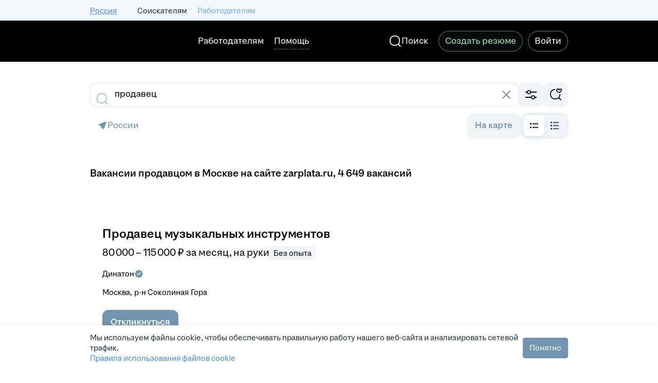

--- FILE ---
content_type: text/css; charset=utf-8
request_url: https://zarplata.ru/static/styles/globals/pages/__globals_0f49349c250d7da0bfc256daf51a94e9.css
body_size: 68251
content:
a,abbr,article,aside,audio,bdi,br,button,canvas,data,datalist,dd,details,div,dl,dt,em,fieldset,figcaption,figure,footer,form,h1,h2,h3,h4,h5,h6,header,hr,iframe,img,label,legend,li,main,mark,meter,nav,object,ol,output,p,progress,section,small,span,strong,sub,summary,sup,table,tbody,td,tfoot,thead,time,tr,ul,video{padding:0;margin:0;border:0;outline:none;background:none}body,html{padding:0;margin:0;border:0;outline:none}html{-webkit-text-size-adjust:100%;-ms-text-size-adjust:100%;-webkit-tap-highlight-color:transparent;-webkit-font-smoothing:antialiased;-moz-osx-font-smoothing:grayscale}svg:not(:root){overflow:hidden}button,input,select,textarea{margin:0;width:auto;box-sizing:border-box;font:inherit}textarea::placeholder{text-indent:0}button,input[type=button],input[type=image],input[type=reset],input[type=submit]{cursor:pointer;overflow:visible}button::-moz-focus-inner,input::-moz-focus-inner{border:0;padding:0}button:focus-visible:not(.focus-visible),button:focus:not(.focus-visible),input:focus-visible:not(.focus-visible),input:focus:not(.focus-visible){outline:none}a{text-decoration:none;font:inherit;outline-offset:0}table{border-collapse:collapse;empty-cells:show;border-spacing:0}td{vertical-align:top}ul{list-style:none}h1,h2,h3,h4,h5,h6{font:inherit}article,aside,details,figcaption,figure,footer,header,menu,nav,section{display:block}:root{--magritte-color-background-primary-v24-3-0:#fff;--magritte-color-background-secondary-v24-3-0:#f1f4f9;--magritte-color-background-tertiary-v24-3-0:#dce3eb;--magritte-color-background-accent-secondary-v24-3-0:#edf6ff;--magritte-color-background-accent-v24-3-0:#0070ff;--magritte-color-background-positive-secondary-v24-3-0:#e8f9ec;--magritte-color-background-positive-v24-3-0:#0dc267;--magritte-color-background-negative-secondary-v24-3-0:#fef2ef;--magritte-color-background-negative-v24-3-0:#ff4d3a;--magritte-color-background-warning-secondary-v24-3-0:#fff3e6;--magritte-color-background-warning-v24-3-0:#f90;--magritte-color-background-special-secondary-v24-3-0:#f7f4ff;--magritte-color-background-special-v24-3-0:#9054ea;--magritte-color-background-dreamy-secondary-v24-3-0:#e8f7fe;--magritte-color-background-dreamy-v24-3-0:#5ac8ff;--magritte-color-background-lovely-secondary-v24-3-0:#fff1f3;--magritte-color-background-lovely-v24-3-0:#ff3c77;--magritte-color-background-vivid-secondary-v24-3-0:#fdf4d7;--magritte-color-background-vivid-v24-3-0:#f7d044;--magritte-color-background-body-v24-3-0:#fff;--magritte-color-background-overlay-v24-3-0:rgba(32,38,43,0.6);--magritte-color-background-overlay-action-v24-3-0:hsla(0,0%,100%,0.6);--magritte-color-background-overlay-viewer-v24-3-0:#000;--magritte-color-background-overlay-toolbar-v24-3-0:rgba(0,0,0,0.6392156862745098);--magritte-color-background-transparent-v24-3-0:transparent;--magritte-color-background-constant-v24-3-0:#000;--magritte-color-background-constant-secondary-v24-3-0:#303030;--magritte-color-background-inverse-v24-3-0:#000;--magritte-color-background-inverse-secondary-v24-3-0:#303030;--magritte-color-background-state-primary-hovered-v24-3-0:#fff;--magritte-color-background-state-primary-pressed-v24-3-0:#fff;--magritte-color-background-state-primary-disabled-v24-3-0:hsla(0,0%,100%,0.47843137254901963);--magritte-color-background-state-secondary-hovered-v24-3-0:#f1f4f9;--magritte-color-background-state-secondary-pressed-v24-3-0:#f1f4f9;--magritte-color-background-state-secondary-disabled-v24-3-0:rgba(241,244,249,0.47843137254901963);--magritte-color-background-state-tertiary-disabled-v24-3-0:rgba(241,244,249,0.47843137254901963);--magritte-color-background-state-tertiary-pressed-v24-3-0:#f1f4f9;--magritte-color-background-state-tertiary-hovered-v24-3-0:#f1f4f9;--magritte-color-background-state-accent-secondary-hovered-v24-3-0:#edf6ff;--magritte-color-background-state-accent-secondary-pressed-v24-3-0:#edf6ff;--magritte-color-background-state-accent-secondary-disabled-v24-3-0:rgba(237,246,255,0.47843137254901963);--magritte-color-background-state-positive-secondary-hovered-v24-3-0:#e8f9ec;--magritte-color-background-state-positive-secondary-pressed-v24-3-0:#e8f9ec;--magritte-color-background-state-positive-secondary-disabled-v24-3-0:rgba(232,249,236,0.47843137254901963);--magritte-color-background-state-negative-secondary-hovered-v24-3-0:#fef2ef;--magritte-color-background-state-negative-secondary-pressed-v24-3-0:#fef2ef;--magritte-color-background-state-negative-secondary-disabled-v24-3-0:rgba(254,242,239,0.47843137254901963);--magritte-color-background-state-warning-secondary-hovered-v24-3-0:#fff3e6;--magritte-color-background-state-warning-secondary-pressed-v24-3-0:#fff3e6;--magritte-color-background-state-warning-secondary-disabled-v24-3-0:rgba(255,243,230,0.47843137254901963);--magritte-color-background-state-special-secondary-hovered-v24-3-0:#f7f4ff;--magritte-color-background-state-special-secondary-pressed-v24-3-0:#f7f4ff;--magritte-color-background-state-special-secondary-disabled-v24-3-0:rgba(247,244,255,0.47843137254901963);--magritte-color-background-state-dreamy-secondary-hovered-v24-3-0:#e8f7fe;--magritte-color-background-state-dreamy-secondary-pressed-v24-3-0:#e8f7fe;--magritte-color-background-state-dreamy-secondary-disabled-v24-3-0:rgba(232,247,254,0.47843137254901963);--magritte-color-background-state-lovely-secondary-hovered-v24-3-0:#fff1f3;--magritte-color-background-state-lovely-secondary-pressed-v24-3-0:#fff1f3;--magritte-color-background-state-lovely-secondary-disabled-v24-3-0:rgba(255,241,243,0.47843137254901963);--magritte-color-background-state-vivid-secondary-hovered-v24-3-0:#fdf4d7;--magritte-color-background-state-vivid-secondary-pressed-v24-3-0:#fdf4d7;--magritte-color-background-state-vivid-secondary-disabled-v24-3-0:rgba(253,244,215,0.47843137254901963);--magritte-color-background-state-accent-hovered-v24-3-0:#2b7fff;--magritte-color-background-state-accent-pressed-v24-3-0:#2b7fff;--magritte-color-background-state-accent-disabled-v24-3-0:rgba(0,112,255,0.47843137254901963);--magritte-color-background-state-positive-hovered-v24-3-0:#5bcf83;--magritte-color-background-state-positive-pressed-v24-3-0:#5bcf83;--magritte-color-background-state-positive-disabled-v24-3-0:rgba(13,194,103,0.47843137254901963);--magritte-color-background-state-negative-hovered-v24-3-0:#fe725f;--magritte-color-background-state-negative-pressed-v24-3-0:#fe725f;--magritte-color-background-state-negative-disabled-v24-3-0:rgba(255,77,58,0.47843137254901963);--magritte-color-background-state-warning-hovered-v24-3-0:#ffa439;--magritte-color-background-state-warning-pressed-v24-3-0:#ffa439;--magritte-color-background-state-warning-disabled-v24-3-0:rgba(215,128,9,0.47843137254901963);--magritte-color-background-state-special-hovered-v24-3-0:#9a67ef;--magritte-color-background-state-special-pressed-v24-3-0:#9a67ef;--magritte-color-background-state-special-disabled-v24-3-0:rgba(144,84,234,0.47843137254901963);--magritte-color-background-state-dreamy-hovered-v24-3-0:#5ac8ff;--magritte-color-background-state-dreamy-pressed-v24-3-0:#5ac8ff;--magritte-color-background-state-dreamy-disabled-v24-3-0:rgba(90,200,255,0.47843137254901963);--magritte-color-background-state-lovely-hovered-v24-3-0:#ff3c77;--magritte-color-background-state-lovely-pressed-v24-3-0:#ff3c77;--magritte-color-background-state-lovely-disabled-v24-3-0:rgba(255,60,119,0.47843137254901963);--magritte-color-background-state-vivid-hovered-v24-3-0:#f9db76;--magritte-color-background-state-vivid-pressed-v24-3-0:#f9db76;--magritte-color-background-state-vivid-disabled-v24-3-0:rgba(249,219,118,0.47843137254901963);--magritte-color-background-state-constant-hovered-v24-3-0:#000;--magritte-color-background-state-inverse-hovered-v24-3-0:#000;--magritte-color-background-state-constant-pressed-v24-3-0:#000;--magritte-color-background-state-inverse-pressed-v24-3-0:#000;--magritte-color-background-state-constant-disabled-v24-3-0:#000;--magritte-color-background-state-inverse-disabled-v24-3-0:rgba(106,120,133,0.47843137254901963);--magritte-color-background-state-constant-secondary-hovered-v24-3-0:#3f4850;--magritte-color-background-state-inverse-secondary-hovered-v24-3-0:#3f4850;--magritte-color-background-state-inverse-secondary-pressed-v24-3-0:#343c43;--magritte-color-background-state-constant-secondary-pressed-v24-3-0:#343c43;--magritte-color-background-state-constant-secondary-disabled-v24-3-0:#49545d;--magritte-color-background-state-inverse-secondary-disabled-v24-3-0:rgba(170,187,202,0.47843137254901963);--magritte-color-background-state-body-hovered-v24-3-0:#fff;--magritte-color-background-state-body-pressed-v24-3-0:#fff;--magritte-color-background-state-body-disabled-v24-3-0:#fff;--magritte-color-background-state-transparent-hovered-v24-3-0:transparent;--magritte-color-background-state-transparent-pressed-v24-3-0:transparent;--magritte-color-background-state-transparent-disabled-v24-3-0:transparent;--magritte-color-background-state-overlay-hovered-v24-3-0:rgba(32,38,43,0.6);--magritte-color-background-state-overlay-action-hovered-v24-3-0:hsla(0,0%,100%,0.6);--magritte-color-background-state-overlay-viewer-hovered-v24-3-0:#000;--magritte-color-background-state-overlay-toolbar-hovered-v24-3-0:rgba(0,0,0,0.6392156862745098);--magritte-color-background-state-overlay-pressed-v24-3-0:rgba(32,38,43,0.6);--magritte-color-background-state-overlay-action-pressed-v24-3-0:hsla(0,0%,100%,0.6);--magritte-color-background-state-overlay-viewer-pressed-v24-3-0:#000;--magritte-color-background-state-overlay-toolbar-pressed-v24-3-0:rgba(0,0,0,0.6392156862745098);--magritte-color-background-state-overlay-disabled-v24-3-0:rgba(32,38,43,0.6);--magritte-color-background-state-overlay-action-disabled-v24-3-0:hsla(0,0%,100%,0.6);--magritte-color-background-state-overlay-viewer-disabled-v24-3-0:#000;--magritte-color-background-state-overlay-toolbar-disabled-v24-3-0:rgba(0,0,0,0.6392156862745098);--magritte-color-stroke-neutral-v24-3-0:#dce3eb;--magritte-color-stroke-phantom-v24-3-0:#dce3eb;--magritte-color-stroke-overlay-v24-3-0:rgba(94,108,119,0.23921568627450981);--magritte-color-stroke-accent-v24-3-0:#0070ff;--magritte-color-stroke-positive-v24-3-0:#0dc267;--magritte-color-stroke-negative-v24-3-0:#ff4d3a;--magritte-color-stroke-warning-v24-3-0:#f90;--magritte-color-stroke-special-v24-3-0:#9054ea;--magritte-color-stroke-dreamy-v24-3-0:#5ac8ff;--magritte-color-stroke-lovely-v24-3-0:#ff3c77;--magritte-color-stroke-vivid-v24-3-0:#f7d044;--magritte-color-stroke-neutral-heavy-v24-3-0:#000;--magritte-color-stroke-neutral-inner-v24-3-0:#dce3eb;--magritte-color-stroke-neutral-phantom-v24-3-0:#dce3eb;--magritte-color-stroke-constant-v24-3-0:#303030;--magritte-color-stroke-constant-alt-v24-3-0:#fff;--magritte-color-stroke-state-focused-accessible-v24-3-0:rgba(0,112,255,0.47843137254901963);--magritte-color-stroke-state-neutral-hovered-v24-3-0:#dce3eb;--magritte-color-stroke-state-phantom-hovered-v24-3-0:#dce3eb;--magritte-color-stroke-state-neutral-pressed-v24-3-0:#dce3eb;--magritte-color-stroke-state-phantom-pressed-v24-3-0:#dce3eb;--magritte-color-stroke-state-neutral-disabled-v24-3-0:rgba(220,227,235,0.47843137254901963);--magritte-color-stroke-state-phantom-disabled-v24-3-0:rgba(220,227,235,0.47843137254901963);--magritte-color-stroke-state-neutral-inner-hovered-v24-3-0:#dce3eb;--magritte-color-stroke-state-neutral-inner-pressed-v24-3-0:#dce3eb;--magritte-color-stroke-state-neutral-inner-disabled-v24-3-0:rgba(220,227,235,0.47843137254901963);--magritte-color-stroke-state-neutral-phantom-hovered-v24-3-0:#dce3eb;--magritte-color-stroke-state-neutral-phantom-pressed-v24-3-0:#dce3eb;--magritte-color-stroke-state-neutral-phantom-disabled-v24-3-0:rgba(220,227,235,0.47843137254901963);--magritte-color-stroke-state-accent-hovered-v24-3-0:#0070ff;--magritte-color-stroke-state-accent-pressed-v24-3-0:#0070ff;--magritte-color-stroke-state-accent-disabled-v24-3-0:rgba(0,112,255,0.47843137254901963);--magritte-color-stroke-state-positive-hovered-v24-3-0:#0dc267;--magritte-color-stroke-state-positive-pressed-v24-3-0:#0dc267;--magritte-color-stroke-state-positive-disabled-v24-3-0:rgba(13,194,103,0.47843137254901963);--magritte-color-stroke-state-negative-hovered-v24-3-0:#ff4d3a;--magritte-color-stroke-state-negative-pressed-v24-3-0:#ff4d3a;--magritte-color-stroke-state-negative-disabled-v24-3-0:rgba(255,77,58,0.47843137254901963);--magritte-color-stroke-state-warning-hovered-v24-3-0:#ffa439;--magritte-color-stroke-state-warning-pressed-v24-3-0:#ffa439;--magritte-color-stroke-state-warning-disabled-v24-3-0:rgba(215,128,9,0.47843137254901963);--magritte-color-stroke-state-special-hovered-v24-3-0:#9054ea;--magritte-color-stroke-state-special-pressed-v24-3-0:#9054ea;--magritte-color-stroke-state-special-disabled-v24-3-0:rgba(144,84,234,0.47843137254901963);--magritte-color-stroke-state-dreamy-hovered-v24-3-0:#5ac8ff;--magritte-color-stroke-state-dreamy-pressed-v24-3-0:#5ac8ff;--magritte-color-stroke-state-dreamy-disabled-v24-3-0:rgba(90,200,255,0.47843137254901963);--magritte-color-stroke-state-lovely-hovered-v24-3-0:#ff3c77;--magritte-color-stroke-state-lovely-pressed-v24-3-0:#ff3c77;--magritte-color-stroke-state-lovely-disabled-v24-3-0:rgba(255,60,119,0.47843137254901963);--magritte-color-stroke-state-vivid-hovered-v24-3-0:#f9db76;--magritte-color-stroke-state-vivid-pressed-v24-3-0:#f9db76;--magritte-color-stroke-state-vivid-disabled-v24-3-0:rgba(249,219,118,0.47843137254901963);--magritte-color-stroke-state-overlay-hovered-v24-3-0:rgba(94,108,119,0.23921568627450981);--magritte-color-stroke-state-overlay-pressed-v24-3-0:rgba(94,108,119,0.23921568627450981);--magritte-color-stroke-state-overlay-disabled-v24-3-0:rgba(94,108,119,0.23921568627450981);--magritte-color-stroke-state-constant-hovered-v24-3-0:#303030;--magritte-color-stroke-state-constant-pressed-v24-3-0:#303030;--magritte-color-stroke-state-constant-disabled-v24-3-0:rgba(48,48,48,0.47843137254901963);--magritte-color-stroke-state-constant-alt-hovered-v24-3-0:#fff;--magritte-color-stroke-state-constant-alt-pressed-v24-3-0:#fff;--magritte-color-stroke-state-constant-alt-disabled-v24-3-0:hsla(0,0%,100%,0.47843137254901963);--magritte-color-stroke-state-neutral-heavy-hovered-v24-3-0:#000;--magritte-color-stroke-state-neutral-heavy-pressed-v24-3-0:#000;--magritte-color-stroke-state-neutral-heavy-disabled-v24-3-0:rgba(0,0,0,0.47843137254901963);--magritte-color-text-primary-v24-3-0:#000;--magritte-color-text-secondary-v24-3-0:#768694;--magritte-color-text-tertiary-v24-3-0:#aabbca;--magritte-color-text-dense-v24-3-0:#2a3137;--magritte-color-text-accent-v24-3-0:#0070ff;--magritte-color-text-accent-secondary-v24-3-0:#468ffd;--magritte-color-text-positive-v24-3-0:#10b55f;--magritte-color-text-positive-secondary-v24-3-0:#83d99c;--magritte-color-text-negative-v24-3-0:#ff4d3a;--magritte-color-text-negative-secondary-v24-3-0:#ff8a77;--magritte-color-text-warning-v24-3-0:#f90;--magritte-color-text-warning-secondary-v24-3-0:#fdb972;--magritte-color-text-special-v24-3-0:#9054ea;--magritte-color-text-special-secondary-v24-3-0:#a579f4;--magritte-color-text-contrast-v24-3-0:#fff;--magritte-color-text-contrast-secondary-v24-3-0:hsla(0,0%,100%,0.47843137254901963);--magritte-color-text-constant-v24-3-0:#fff;--magritte-color-text-constant-secondary-v24-3-0:#b9b9b9;--magritte-color-text-inverse-v24-3-0:#fff;--magritte-color-text-inverse-secondary-v24-3-0:hsla(0,0%,100%,0.47843137254901963);--magritte-color-text-accent-constant-v24-3-0:#fff;--magritte-color-text-state-primary-hovered-v24-3-0:#000;--magritte-color-text-state-primary-pressed-v24-3-0:#000;--magritte-color-text-state-primary-disabled-v24-3-0:rgba(0,0,0,0.47843137254901963);--magritte-color-text-state-secondary-hovered-v24-3-0:#768694;--magritte-color-text-state-secondary-pressed-v24-3-0:#768694;--magritte-color-text-state-secondary-disabled-v24-3-0:rgba(118,134,148,0.47843137254901963);--magritte-color-text-state-tertiary-hovered-v24-3-0:#aabbca;--magritte-color-text-state-tertiary-pressed-v24-3-0:#aabbca;--magritte-color-text-state-tertiary-disabled-v24-3-0:rgba(170,187,202,0.47843137254901963);--magritte-color-text-state-dense-hovered-v24-3-0:#2a3137;--magritte-color-text-state-dense-pressed-v24-3-0:#2a3137;--magritte-color-text-state-dense-disabled-v24-3-0:rgba(42,49,55,0.47843137254901963);--magritte-color-text-state-accent-hovered-v24-3-0:#0070ff;--magritte-color-text-state-accent-pressed-v24-3-0:#0070ff;--magritte-color-text-state-accent-disabled-v24-3-0:rgba(0,112,255,0.47843137254901963);--magritte-color-text-state-accent-secondary-hovered-v24-3-0:#468ffd;--magritte-color-text-state-accent-secondary-pressed-v24-3-0:#468ffd;--magritte-color-text-state-accent-secondary-disabled-v24-3-0:rgba(70,143,253,0.47843137254901963);--magritte-color-text-state-positive-hovered-v24-3-0:#0dc267;--magritte-color-text-state-positive-pressed-v24-3-0:#0dc267;--magritte-color-text-state-positive-disabled-v24-3-0:rgba(13,194,103,0.47843137254901963);--magritte-color-text-state-positive-secondary-hovered-v24-3-0:#83d99c;--magritte-color-text-state-positive-secondary-pressed-v24-3-0:#83d99c;--magritte-color-text-state-positive-secondary-disabled-v24-3-0:rgba(131,217,156,0.47843137254901963);--magritte-color-text-state-negative-hovered-v24-3-0:#ff4d3a;--magritte-color-text-state-negative-pressed-v24-3-0:#ff4d3a;--magritte-color-text-state-negative-disabled-v24-3-0:rgba(255,77,58,0.47843137254901963);--magritte-color-text-state-negative-secondary-hovered-v24-3-0:#ff8a77;--magritte-color-text-state-negative-secondary-pressed-v24-3-0:#ff8a77;--magritte-color-text-state-negative-secondary-disabled-v24-3-0:rgba(255,138,119,0.47843137254901963);--magritte-color-text-state-warning-hovered-v24-3-0:#ffa439;--magritte-color-text-state-warning-pressed-v24-3-0:#ffa439;--magritte-color-text-state-warning-disabled-v24-3-0:rgba(215,128,9,0.47843137254901963);--magritte-color-text-state-warning-secondary-hovered-v24-3-0:#fecb97;--magritte-color-text-state-warning-secondary-pressed-v24-3-0:#fecb97;--magritte-color-text-state-warning-secondary-disabled-v24-3-0:rgba(255,153,0,0.47843137254901963);--magritte-color-text-state-special-hovered-v24-3-0:#9054ea;--magritte-color-text-state-special-pressed-v24-3-0:#9054ea;--magritte-color-text-state-special-disabled-v24-3-0:rgba(144,84,234,0.47843137254901963);--magritte-color-text-state-special-secondary-hovered-v24-3-0:#a579f4;--magritte-color-text-state-special-secondary-pressed-v24-3-0:#a579f4;--magritte-color-text-state-special-secondary-disabled-v24-3-0:rgba(165,121,244,0.47843137254901963);--magritte-color-text-state-contrast-hovered-v24-3-0:#fff;--magritte-color-text-state-contrast-pressed-v24-3-0:#fff;--magritte-color-text-state-contrast-disabled-v24-3-0:hsla(0,0%,100%,0.47843137254901963);--magritte-color-text-state-contrast-secondary-hovered-v24-3-0:#ababab;--magritte-color-text-state-contrast-secondary-pressed-v24-3-0:#ababab;--magritte-color-text-state-contrast-secondary-disabled-v24-3-0:hsla(0,0%,100%,0.23921568627450981);--magritte-color-text-state-constant-hovered-v24-3-0:#fff;--magritte-color-text-state-constant-pressed-v24-3-0:#fff;--magritte-color-text-state-constant-disabled-v24-3-0:hsla(0,0%,100%,0.47843137254901963);--magritte-color-text-state-constant-secondary-hovered-v24-3-0:#c6c6c6;--magritte-color-text-state-constant-secondary-pressed-v24-3-0:#b9b9b9;--magritte-color-text-state-constant-secondary-disabled-v24-3-0:hsla(0,0%,100%,0.23921568627450981);--magritte-color-text-state-accent-constant-hovered-v24-3-0:#fff;--magritte-color-text-state-accent-constant-pressed-v24-3-0:#fff;--magritte-color-text-state-accent-constant-disabled-v24-3-0:hsla(0,0%,100%,0.47843137254901963);--magritte-color-text-state-inverse-hovered-v24-3-0:#f1f4f9;--magritte-color-text-state-inverse-pressed-v24-3-0:#fff;--magritte-color-text-state-inverse-disabled-v24-3-0:hsla(0,0%,100%,0.47843137254901963);--magritte-color-text-state-inverse-secondary-hovered-v24-3-0:#b9b9b9;--magritte-color-text-state-inverse-secondary-pressed-v24-3-0:#ababab;--magritte-color-text-state-inverse-secondary-disabled-v24-3-0:hsla(0,0%,100%,0.47843137254901963);--magritte-color-icon-state-primary-hovered-v24-3-0:#20262b;--magritte-color-icon-state-primary-pressed-v24-3-0:#000;--magritte-color-icon-state-primary-disabled-v24-3-0:#bbc8d4;--magritte-color-icon-state-secondary-hovered-v24-3-0:#20262b;--magritte-color-icon-state-secondary-pressed-v24-3-0:#768694;--magritte-color-icon-state-secondary-disabled-v24-3-0:#bbc8d4;--magritte-color-icon-state-tertiary-hovered-v24-3-0:#bbc8d4;--magritte-color-icon-state-tertiary-pressed-v24-3-0:#aabbca;--magritte-color-icon-state-tertiary-disabled-v24-3-0:rgba(170,187,202,0.47843137254901963);--magritte-color-icon-state-accent-hovered-v24-3-0:#2b7fff;--magritte-color-icon-state-accent-pressed-v24-3-0:#0070ff;--magritte-color-icon-state-accent-disabled-v24-3-0:rgba(0,112,255,0.47843137254901963);--magritte-color-icon-state-accent-secondary-hovered-v24-3-0:#8cbbff;--magritte-color-icon-state-accent-secondary-pressed-v24-3-0:#76adfe;--magritte-color-icon-state-accent-secondary-disabled-v24-3-0:rgba(118,173,254,0.47843137254901963);--magritte-color-icon-state-positive-hovered-v24-3-0:#5bcf83;--magritte-color-icon-state-positive-pressed-v24-3-0:#0dc267;--magritte-color-icon-state-positive-disabled-v24-3-0:rgba(16,181,95,0.47843137254901963);--magritte-color-icon-state-positive-secondary-hovered-v24-3-0:#a5e2b6;--magritte-color-icon-state-positive-secondary-pressed-v24-3-0:#83d99c;--magritte-color-icon-state-positive-secondary-disabled-v24-3-0:rgba(131,217,156,0.47843137254901963);--magritte-color-icon-state-negative-hovered-v24-3-0:#fe725f;--magritte-color-icon-state-negative-pressed-v24-3-0:#ff4d3a;--magritte-color-icon-state-negative-disabled-v24-3-0:rgba(255,77,58,0.47843137254901963);--magritte-color-icon-state-negative-secondary-hovered-v24-3-0:#fdb5a7;--magritte-color-icon-state-negative-secondary-pressed-v24-3-0:#ff9f8f;--magritte-color-icon-state-negative-secondary-disabled-v24-3-0:rgba(255,159,143,0.47843137254901963);--magritte-color-icon-state-warning-hovered-v24-3-0:#ffa439;--magritte-color-icon-state-warning-pressed-v24-3-0:#f90;--magritte-color-icon-state-warning-disabled-v24-3-0:rgba(255,153,0,0.47843137254901963);--magritte-color-icon-state-warning-secondary-hovered-v24-3-0:#fecb97;--magritte-color-icon-state-warning-secondary-pressed-v24-3-0:#fdb972;--magritte-color-icon-state-warning-secondary-disabled-v24-3-0:rgba(253,185,114,0.47843137254901963);--magritte-color-icon-state-special-hovered-v24-3-0:#9a67ef;--magritte-color-icon-state-special-pressed-v24-3-0:#9054ea;--magritte-color-icon-state-special-disabled-v24-3-0:rgba(144,84,234,0.47843137254901963);--magritte-color-icon-state-special-secondary-hovered-v24-3-0:#af8bf5;--magritte-color-icon-state-special-secondary-pressed-v24-3-0:#a579f4;--magritte-color-icon-state-special-secondary-disabled-v24-3-0:rgba(165,121,244,0.47843137254901963);--magritte-color-icon-state-dreamy-hovered-v24-3-0:#5ac8ff;--magritte-color-icon-state-dreamy-pressed-v24-3-0:#5ac8ff;--magritte-color-icon-state-dreamy-disabled-v24-3-0:rgba(90,200,255,0.47843137254901963);--magritte-color-icon-state-dreamy-secondary-hovered-v24-3-0:#9cddff;--magritte-color-icon-state-dreamy-secondary-pressed-v24-3-0:#9cddff;--magritte-color-icon-state-dreamy-secondary-disabled-v24-3-0:rgba(156,221,255,0.47843137254901963);--magritte-color-icon-state-lovely-hovered-v24-3-0:#ff3c77;--magritte-color-icon-state-lovely-pressed-v24-3-0:#ff3c77;--magritte-color-icon-state-lovely-disabled-v24-3-0:rgba(255,60,119,0.47843137254901963);--magritte-color-icon-state-lovely-secondary-hovered-v24-3-0:#ff859f;--magritte-color-icon-state-lovely-secondary-pressed-v24-3-0:#ff859f;--magritte-color-icon-state-lovely-secondary-disabled-v24-3-0:rgba(255,133,159,0.47843137254901963);--magritte-color-icon-state-vivid-hovered-v24-3-0:#f9db76;--magritte-color-icon-state-vivid-pressed-v24-3-0:#f9db76;--magritte-color-icon-state-vivid-disabled-v24-3-0:rgba(247,208,68,0.47843137254901963);--magritte-color-icon-state-vivid-secondary-hovered-v24-3-0:#f9e193;--magritte-color-icon-state-vivid-secondary-pressed-v24-3-0:#f9e193;--magritte-color-icon-state-vivid-secondary-disabled-v24-3-0:rgba(249,225,147,0.47843137254901963);--magritte-color-icon-state-contrast-hovered-v24-3-0:#f1f4f9;--magritte-color-icon-state-contrast-pressed-v24-3-0:#fff;--magritte-color-icon-state-contrast-disabled-v24-3-0:#bbc8d4;--magritte-color-icon-state-contrast-secondary-hovered-v24-3-0:#b9b9b9;--magritte-color-icon-state-contrast-secondary-pressed-v24-3-0:#ababab;--magritte-color-icon-state-contrast-secondary-disabled-v24-3-0:#bbc8d4;--magritte-color-icon-state-constant-hovered-v24-3-0:#f1f4f9;--magritte-color-icon-state-inverse-hovered-v24-3-0:#f1f4f9;--magritte-color-icon-state-constant-pressed-v24-3-0:#fff;--magritte-color-icon-state-inverse-pressed-v24-3-0:#fff;--magritte-color-icon-state-constant-disabled-v24-3-0:#bbc8d4;--magritte-color-icon-state-inverse-disabled-v24-3-0:hsla(0,0%,100%,0.47843137254901963);--magritte-color-icon-state-constant-secondary-hovered-v24-3-0:#c6c6c6;--magritte-color-icon-state-inverse-secondary-hovered-v24-3-0:#b9b9b9;--magritte-color-icon-state-constant-secondary-pressed-v24-3-0:#b9b9b9;--magritte-color-icon-state-inverse-secondary-pressed-v24-3-0:#ababab;--magritte-color-icon-state-constant-secondary-disabled-v24-3-0:#bbc8d4;--magritte-color-icon-state-inverse-secondary-disabled-v24-3-0:hsla(0,0%,100%,0.47843137254901963);--magritte-color-icon-state-accent-constant-hovered-v24-3-0:#fff;--magritte-color-icon-state-accent-constant-pressed-v24-3-0:#fff;--magritte-color-icon-state-accent-constant-disabled-v24-3-0:hsla(0,0%,100%,0.47843137254901963);--magritte-color-icon-primary-v24-3-0:#000;--magritte-color-icon-secondary-v24-3-0:#768694;--magritte-color-icon-tertiary-v24-3-0:#aabbca;--magritte-color-icon-accent-v24-3-0:#0070ff;--magritte-color-icon-accent-secondary-v24-3-0:#76adfe;--magritte-color-icon-positive-v24-3-0:#10b55f;--magritte-color-icon-positive-secondary-v24-3-0:#83d99c;--magritte-color-icon-negative-v24-3-0:#ff4d3a;--magritte-color-icon-negative-secondary-v24-3-0:#ff9f8f;--magritte-color-icon-warning-v24-3-0:#f90;--magritte-color-icon-warning-secondary-v24-3-0:#fdb972;--magritte-color-icon-special-v24-3-0:#9054ea;--magritte-color-icon-special-secondary-v24-3-0:#a579f4;--magritte-color-icon-dreamy-v24-3-0:#5ac8ff;--magritte-color-icon-dreamy-secondary-v24-3-0:#9cddff;--magritte-color-icon-lovely-v24-3-0:#ff3c77;--magritte-color-icon-lovely-secondary-v24-3-0:#ff859f;--magritte-color-icon-vivid-v24-3-0:#f7d044;--magritte-color-icon-vivid-secondary-v24-3-0:#f9e193;--magritte-color-icon-contrast-v24-3-0:#fff;--magritte-color-icon-contrast-secondary-v24-3-0:hsla(0,0%,100%,0.47843137254901963);--magritte-color-icon-constant-v24-3-0:#fff;--magritte-color-icon-constant-secondary-v24-3-0:#b9b9b9;--magritte-color-icon-inverse-v24-3-0:#fff;--magritte-color-icon-inverse-secondary-v24-3-0:hsla(0,0%,100%,0.47843137254901963);--magritte-color-icon-accent-constant-v24-3-0:#fff;--magritte-color-visualisation-line-1-v24-3-0:#ff4d3a;--magritte-color-visualisation-line-2-v24-3-0:#0dc267;--magritte-color-visualisation-line-3-v24-3-0:#0070ff;--magritte-color-visualisation-line-4-v24-3-0:#9054ea;--magritte-color-visualisation-line-5-v24-3-0:#f90;--magritte-color-visualisation-line-6-v24-3-0:#aabbca;--magritte-color-visualisation-point-1-v24-3-0:#ff4d3a;--magritte-color-visualisation-point-2-v24-3-0:#0dc267;--magritte-color-visualisation-point-3-v24-3-0:#0070ff;--magritte-color-visualisation-point-4-v24-3-0:#9054ea;--magritte-color-visualisation-point-5-v24-3-0:#f90;--magritte-color-visualisation-point-6-v24-3-0:#aabbca;--magritte-color-component-button-background-neutral-v24-3-0:#000;--magritte-color-component-button-background-neutral-secondary-v24-3-0:#f1f4f9;--magritte-color-component-button-background-neutral-tertiary-v24-3-0:rgba(238,241,247,0);--magritte-color-component-button-background-accent-v24-3-0:#0070ff;--magritte-color-component-button-background-accent-secondary-v24-3-0:#edf6ff;--magritte-color-component-button-background-accent-tertiary-v24-3-0:rgba(231,242,255,0);--magritte-color-component-button-background-positive-v24-3-0:#0dc267;--magritte-color-component-button-background-positive-secondary-v24-3-0:#e8f9ec;--magritte-color-component-button-background-positive-tertiary-v24-3-0:rgba(224,246,229,0);--magritte-color-component-button-background-negative-v24-3-0:#ff4d3a;--magritte-color-component-button-background-negative-secondary-v24-3-0:#fef2ef;--magritte-color-component-button-background-negative-tertiary-v24-3-0:rgba(253,237,233,0);--magritte-color-component-button-background-special-v24-3-0:#883be9;--magritte-color-component-button-background-special-secondary-v24-3-0:#f7f4ff;--magritte-color-component-button-background-special-tertiary-v24-3-0:rgba(243,238,255,0);--magritte-color-component-button-background-contrast-v24-3-0:#fff;--magritte-color-component-button-background-contrast-secondary-v24-3-0:#303030;--magritte-color-component-button-background-contrast-tertiary-v24-3-0:rgba(48,48,48,0);--magritte-color-component-button-background-inverse-v24-3-0:#fff;--magritte-color-component-button-background-constant-v24-3-0:#fff;--magritte-color-component-button-background-constant-tertiary-v24-3-0:rgba(48,48,48,0);--magritte-color-component-button-background-constant-secondary-v24-3-0:#303030;--magritte-color-component-button-background-on-surface-neutral-secondary-v24-3-0:#fff;--magritte-color-component-button-background-on-surface-accent-secondary-v24-3-0:#fff;--magritte-color-component-button-background-on-surface-positive-secondary-v24-3-0:#fff;--magritte-color-component-button-background-on-surface-negative-secondary-v24-3-0:#fff;--magritte-color-component-button-background-on-surface-special-secondary-v24-3-0:#fff;--magritte-color-component-button-background-on-surface-constant-secondary-v24-3-0:#1b1b1b;--magritte-color-component-button-background-on-surface-neutral-tertiary-v24-3-0:hsla(0,0%,100%,0);--magritte-color-component-button-background-on-surface-accent-tertiary-v24-3-0:hsla(0,0%,100%,0);--magritte-color-component-button-background-on-surface-positive-tertiary-v24-3-0:hsla(0,0%,100%,0);--magritte-color-component-button-background-on-surface-negative-tertiary-v24-3-0:hsla(0,0%,100%,0);--magritte-color-component-button-background-on-surface-special-tertiary-v24-3-0:hsla(0,0%,100%,0);--magritte-color-component-button-background-on-surface-constant-tertiary-v24-3-0:hsla(0,0%,100%,0);--magritte-color-component-button-background-state-neutral-disabled-v24-3-0:#dce3eb;--magritte-color-component-button-background-state-neutral-secondary-disabled-v24-3-0:#f4f6fb;--magritte-color-component-button-background-state-neutral-tertiary-disabled-v24-3-0:rgba(244,246,251,0);--magritte-color-component-button-background-state-accent-disabled-v24-3-0:#dce3eb;--magritte-color-component-button-background-state-accent-secondary-disabled-v24-3-0:#f4f6fb;--magritte-color-component-button-background-state-accent-tertiary-disabled-v24-3-0:rgba(244,246,251,0);--magritte-color-component-button-background-state-positive-disabled-v24-3-0:#dce3eb;--magritte-color-component-button-background-state-positive-secondary-disabled-v24-3-0:#f4f6fb;--magritte-color-component-button-background-state-positive-tertiary-disabled-v24-3-0:rgba(244,246,251,0);--magritte-color-component-button-background-state-negative-disabled-v24-3-0:#dce3eb;--magritte-color-component-button-background-state-negative-secondary-disabled-v24-3-0:#f4f6fb;--magritte-color-component-button-background-state-negative-tertiary-disabled-v24-3-0:rgba(244,246,251,0);--magritte-color-component-button-background-state-special-disabled-v24-3-0:#dce3eb;--magritte-color-component-button-background-state-special-secondary-disabled-v24-3-0:#f4f6fb;--magritte-color-component-button-background-state-special-tertiary-disabled-v24-3-0:rgba(244,246,251,0);--magritte-color-component-button-background-state-contrast-disabled-v24-3-0:#5e5e5e;--magritte-color-component-button-background-state-contrast-secondary-disabled-v24-3-0:#262626;--magritte-color-component-button-background-state-contrast-tertiary-disabled-v24-3-0:rgba(38,38,38,0);--magritte-color-component-button-background-state-neutral-hovered-v24-3-0:#343c43;--magritte-color-component-button-background-state-neutral-pressed-v24-3-0:#000;--magritte-color-component-button-background-state-neutral-focused-v24-3-0:#000;--magritte-color-component-button-background-state-neutral-secondary-hovered-v24-3-0:#f4f6fb;--magritte-color-component-button-background-state-neutral-secondary-pressed-v24-3-0:#f1f4f9;--magritte-color-component-button-background-state-neutral-secondary-focused-v24-3-0:#f1f4f9;--magritte-color-component-button-background-state-neutral-tertiary-hovered-v24-3-0:#f4f6fb;--magritte-color-component-button-background-state-neutral-tertiary-pressed-v24-3-0:rgba(238,241,247,0);--magritte-color-component-button-background-state-neutral-tertiary-focused-v24-3-0:rgba(238,241,247,0);--magritte-color-component-button-background-state-accent-hovered-v24-3-0:#2b7fff;--magritte-color-component-button-background-state-accent-pressed-v24-3-0:#0070ff;--magritte-color-component-button-background-state-accent-focused-v24-3-0:#0070ff;--magritte-color-component-button-background-state-accent-secondary-hovered-v24-3-0:#f3f9ff;--magritte-color-component-button-background-state-accent-secondary-pressed-v24-3-0:#edf6ff;--magritte-color-component-button-background-state-accent-secondary-focused-v24-3-0:#edf6ff;--magritte-color-component-button-background-state-accent-tertiary-hovered-v24-3-0:#f3f9ff;--magritte-color-component-button-background-state-accent-tertiary-pressed-v24-3-0:rgba(231,242,255,0);--magritte-color-component-button-background-state-accent-tertiary-focused-v24-3-0:rgba(231,242,255,0);--magritte-color-component-button-background-state-positive-hovered-v24-3-0:#5bcf83;--magritte-color-component-button-background-state-positive-pressed-v24-3-0:#0dc267;--magritte-color-component-button-background-state-positive-focused-v24-3-0:#0dc267;--magritte-color-component-button-background-state-positive-secondary-hovered-v24-3-0:#f0fbf3;--magritte-color-component-button-background-state-positive-secondary-pressed-v24-3-0:#e8f9ec;--magritte-color-component-button-background-state-positive-secondary-focused-v24-3-0:#e8f9ec;--magritte-color-component-button-background-state-positive-tertiary-hovered-v24-3-0:#f0fbf3;--magritte-color-component-button-background-state-positive-tertiary-pressed-v24-3-0:rgba(224,246,229,0);--magritte-color-component-button-background-state-positive-tertiary-focused-v24-3-0:rgba(224,246,229,0);--magritte-color-component-button-background-state-negative-hovered-v24-3-0:#fe725f;--magritte-color-component-button-background-state-negative-pressed-v24-3-0:#ff4d3a;--magritte-color-component-button-background-state-negative-focused-v24-3-0:#ff4d3a;--magritte-color-component-button-background-state-negative-secondary-hovered-v24-3-0:#fff6f4;--magritte-color-component-button-background-state-negative-secondary-pressed-v24-3-0:#fef2ef;--magritte-color-component-button-background-state-negative-secondary-focused-v24-3-0:#fef2ef;--magritte-color-component-button-background-state-negative-tertiary-hovered-v24-3-0:#fff6f4;--magritte-color-component-button-background-state-negative-tertiary-pressed-v24-3-0:rgba(253,237,233,0);--magritte-color-component-button-background-state-negative-tertiary-focused-v24-3-0:rgba(253,237,233,0);--magritte-color-component-button-background-state-special-hovered-v24-3-0:#9054ea;--magritte-color-component-button-background-state-special-pressed-v24-3-0:#883be9;--magritte-color-component-button-background-state-special-focused-v24-3-0:#883be9;--magritte-color-component-button-background-state-special-secondary-hovered-v24-3-0:#f9f7ff;--magritte-color-component-button-background-state-special-secondary-pressed-v24-3-0:#f7f4ff;--magritte-color-component-button-background-state-special-secondary-focused-v24-3-0:#f7f4ff;--magritte-color-component-button-background-state-special-tertiary-hovered-v24-3-0:#f9f7ff;--magritte-color-component-button-background-state-special-tertiary-pressed-v24-3-0:rgba(243,238,255,0);--magritte-color-component-button-background-state-special-tertiary-focused-v24-3-0:rgba(243,238,255,0);--magritte-color-component-button-background-state-contrast-hovered-v24-3-0:#f1f1f1;--magritte-color-component-button-background-state-inverse-hovered-v24-3-0:#eef1f7;--magritte-color-component-button-background-state-contrast-pressed-v24-3-0:#fff;--magritte-color-component-button-background-state-inverse-pressed-v24-3-0:#fff;--magritte-color-component-button-background-state-contrast-focused-v24-3-0:#fff;--magritte-color-component-button-background-state-inverse-focused-v24-3-0:#fff;--magritte-color-component-button-background-state-inverse-disabled-v24-3-0:#fff;--magritte-color-component-button-background-state-contrast-secondary-hovered-v24-3-0:#535353;--magritte-color-component-button-background-state-contrast-secondary-pressed-v24-3-0:#303030;--magritte-color-component-button-background-state-contrast-secondary-focused-v24-3-0:#303030;--magritte-color-component-button-background-state-contrast-tertiary-hovered-v24-3-0:#535353;--magritte-color-component-button-background-state-contrast-tertiary-pressed-v24-3-0:rgba(48,48,48,0);--magritte-color-component-button-background-state-contrast-tertiary-focused-v24-3-0:rgba(48,48,48,0);--magritte-color-component-button-background-state-constant-disabled-v24-3-0:#5e5e5e;--magritte-color-component-button-background-state-constant-secondary-disabled-v24-3-0:#262626;--magritte-color-component-button-background-state-constant-tertiary-disabled-v24-3-0:rgba(38,38,38,0);--magritte-color-component-button-background-state-constant-hovered-v24-3-0:#f1f1f1;--magritte-color-component-button-background-state-constant-pressed-v24-3-0:#fff;--magritte-color-component-button-background-state-constant-focused-v24-3-0:#fff;--magritte-color-component-button-background-state-constant-secondary-hovered-v24-3-0:#535353;--magritte-color-component-button-background-state-constant-secondary-pressed-v24-3-0:#303030;--magritte-color-component-button-background-state-constant-secondary-focused-v24-3-0:#303030;--magritte-color-component-button-background-state-constant-tertiary-hovered-v24-3-0:#535353;--magritte-color-component-button-background-state-constant-tertiary-pressed-v24-3-0:rgba(48,48,48,0);--magritte-color-component-button-background-state-constant-tertiary-focused-v24-3-0:rgba(48,48,48,0);--magritte-color-component-button-background-state-on-surface-neutral-secondary-hovered-v24-3-0:#fff;--magritte-color-component-button-background-state-on-surface-accent-secondary-hovered-v24-3-0:#fff;--magritte-color-component-button-background-state-on-surface-positive-secondary-hovered-v24-3-0:#fff;--magritte-color-component-button-background-state-on-surface-negative-secondary-hovered-v24-3-0:#fff;--magritte-color-component-button-background-state-on-surface-special-secondary-hovered-v24-3-0:#fff;--magritte-color-component-button-background-state-on-surface-constant-secondary-hovered-v24-3-0:#1b1b1b;--magritte-color-component-button-background-state-on-surface-neutral-tertiary-hovered-v24-3-0:#fff;--magritte-color-component-button-background-state-on-surface-accent-tertiary-hovered-v24-3-0:#fff;--magritte-color-component-button-background-state-on-surface-positive-tertiary-hovered-v24-3-0:#fff;--magritte-color-component-button-background-state-on-surface-negative-tertiary-hovered-v24-3-0:#fff;--magritte-color-component-button-background-state-on-surface-special-tertiary-hovered-v24-3-0:#fff;--magritte-color-component-button-background-state-on-surface-constant-tertiary-hovered-v24-3-0:#1b1b1b;--magritte-color-component-button-background-state-on-surface-neutral-secondary-pressed-v24-3-0:#fff;--magritte-color-component-button-background-state-on-surface-accent-secondary-pressed-v24-3-0:#fff;--magritte-color-component-button-background-state-on-surface-positive-secondary-pressed-v24-3-0:#fff;--magritte-color-component-button-background-state-on-surface-negative-secondary-pressed-v24-3-0:#fff;--magritte-color-component-button-background-state-on-surface-special-secondary-pressed-v24-3-0:#fff;--magritte-color-component-button-background-state-on-surface-constant-secondary-pressed-v24-3-0:#1b1b1b;--magritte-color-component-button-background-state-on-surface-neutral-tertiary-pressed-v24-3-0:#fff;--magritte-color-component-button-background-state-on-surface-accent-tertiary-pressed-v24-3-0:#fff;--magritte-color-component-button-background-state-on-surface-positive-tertiary-pressed-v24-3-0:#fff;--magritte-color-component-button-background-state-on-surface-negative-tertiary-pressed-v24-3-0:#fff;--magritte-color-component-button-background-state-on-surface-special-tertiary-pressed-v24-3-0:#fff;--magritte-color-component-button-background-state-on-surface-constant-tertiary-pressed-v24-3-0:#1b1b1b;--magritte-color-component-button-background-state-on-surface-neutral-secondary-disabled-v24-3-0:hsla(0,0%,100%,0);--magritte-color-component-button-background-state-on-surface-accent-secondary-disabled-v24-3-0:hsla(0,0%,100%,0);--magritte-color-component-button-background-state-on-surface-positive-secondary-disabled-v24-3-0:hsla(0,0%,100%,0);--magritte-color-component-button-background-state-on-surface-negative-secondary-disabled-v24-3-0:hsla(0,0%,100%,0);--magritte-color-component-button-background-state-on-surface-special-secondary-disabled-v24-3-0:hsla(0,0%,100%,0);--magritte-color-component-button-background-state-on-surface-constant-secondary-disabled-v24-3-0:hsla(0,0%,100%,0);--magritte-color-component-button-background-state-on-surface-neutral-tertiary-disabled-v24-3-0:hsla(0,0%,100%,0);--magritte-color-component-button-background-state-on-surface-accent-tertiary-disabled-v24-3-0:hsla(0,0%,100%,0);--magritte-color-component-button-background-state-on-surface-positive-tertiary-disabled-v24-3-0:hsla(0,0%,100%,0);--magritte-color-component-button-background-state-on-surface-negative-tertiary-disabled-v24-3-0:hsla(0,0%,100%,0);--magritte-color-component-button-background-state-on-surface-special-tertiary-disabled-v24-3-0:hsla(0,0%,100%,0);--magritte-color-component-button-background-state-on-surface-constant-tertiary-disabled-v24-3-0:hsla(0,0%,100%,0);--magritte-color-component-button-text-neutral-v24-3-0:#fff;--magritte-color-component-button-text-neutral-secondary-v24-3-0:#000;--magritte-color-component-button-text-neutral-tertiary-v24-3-0:#000;--magritte-color-component-button-text-accent-v24-3-0:#fff;--magritte-color-component-button-text-accent-secondary-v24-3-0:#0070ff;--magritte-color-component-button-text-accent-tertiary-v24-3-0:#0070ff;--magritte-color-component-button-text-positive-v24-3-0:#fff;--magritte-color-component-button-text-positive-secondary-v24-3-0:#10b55f;--magritte-color-component-button-text-positive-tertiary-v24-3-0:#10b55f;--magritte-color-component-button-text-negative-v24-3-0:#fff;--magritte-color-component-button-text-negative-secondary-v24-3-0:#ff4d3a;--magritte-color-component-button-text-negative-tertiary-v24-3-0:#ff4d3a;--magritte-color-component-button-text-special-v24-3-0:#fff;--magritte-color-component-button-text-special-secondary-v24-3-0:#883be9;--magritte-color-component-button-text-special-tertiary-v24-3-0:#883be9;--magritte-color-component-button-text-contrast-v24-3-0:#111;--magritte-color-component-button-text-inverse-v24-3-0:#0d1115;--magritte-color-component-button-text-contrast-secondary-v24-3-0:#fff;--magritte-color-component-button-text-contrast-tertiary-v24-3-0:#fff;--magritte-color-component-button-text-constant-v24-3-0:#111;--magritte-color-component-button-text-constant-secondary-v24-3-0:#fff;--magritte-color-component-button-text-constant-tertiary-v24-3-0:#fff;--magritte-color-component-button-icon-neutral-v24-3-0:#fff;--magritte-color-component-button-icon-neutral-secondary-v24-3-0:#000;--magritte-color-component-button-icon-neutral-tertiary-v24-3-0:#000;--magritte-color-component-button-icon-accent-v24-3-0:#fff;--magritte-color-component-button-icon-accent-secondary-v24-3-0:#0070ff;--magritte-color-component-button-icon-accent-tertiary-v24-3-0:#0070ff;--magritte-color-component-button-icon-positive-v24-3-0:#fff;--magritte-color-component-button-icon-positive-secondary-v24-3-0:#10b55f;--magritte-color-component-button-icon-positive-tertiary-v24-3-0:#10b55f;--magritte-color-component-button-icon-negative-v24-3-0:#fff;--magritte-color-component-button-icon-negative-secondary-v24-3-0:#ff4d3a;--magritte-color-component-button-icon-negative-tertiary-v24-3-0:#ff4d3a;--magritte-color-component-button-icon-special-v24-3-0:#fff;--magritte-color-component-button-icon-special-secondary-v24-3-0:#883be9;--magritte-color-component-button-icon-special-tertiary-v24-3-0:#883be9;--magritte-color-component-button-icon-contrast-v24-3-0:#111;--magritte-color-component-button-icon-inverse-v24-3-0:#0d1115;--magritte-color-component-button-icon-contrast-secondary-v24-3-0:#fff;--magritte-color-component-button-icon-contrast-tertiary-v24-3-0:#fff;--magritte-color-component-button-icon-constant-v24-3-0:#111;--magritte-color-component-button-icon-constant-secondary-v24-3-0:#fff;--magritte-color-component-button-icon-constant-tertiary-v24-3-0:#fff;--magritte-color-component-button-counter-text-neutral-v24-3-0:#aabbca;--magritte-color-component-button-counter-text-neutral-secondary-v24-3-0:#8da0b0;--magritte-color-component-button-counter-text-neutral-tertiary-v24-3-0:#96aabb;--magritte-color-component-button-counter-text-accent-v24-3-0:#a4c9fe;--magritte-color-component-button-counter-text-accent-secondary-v24-3-0:#5e9eff;--magritte-color-component-button-counter-text-accent-tertiary-v24-3-0:#76adfe;--magritte-color-component-button-counter-text-positive-v24-3-0:#c1edcc;--magritte-color-component-button-counter-text-positive-secondary-v24-3-0:#5bcf83;--magritte-color-component-button-counter-text-positive-tertiary-v24-3-0:#83d99c;--magritte-color-component-button-counter-text-negative-v24-3-0:#ffdad1;--magritte-color-component-button-counter-text-negative-secondary-v24-3-0:#ff8a77;--magritte-color-component-button-counter-text-negative-tertiary-v24-3-0:#ff9f8f;--magritte-color-component-button-counter-text-inverse-v24-3-0:#0d1115;--magritte-color-component-button-counter-text-contrast-v24-3-0:#111;--magritte-color-component-button-counter-text-contrast-secondary-v24-3-0:#9e9e9e;--magritte-color-component-button-counter-text-contrast-tertiary-v24-3-0:#ababab;--magritte-color-component-button-counter-text-constant-v24-3-0:#111;--magritte-color-component-button-counter-text-constant-secondary-v24-3-0:#9e9e9e;--magritte-color-component-button-counter-text-constant-tertiary-v24-3-0:#ababab;--magritte-color-component-button-counter-text-state-neutral-disabled-v24-3-0:#aabbca;--magritte-color-component-button-counter-text-state-neutral-secondary-disabled-v24-3-0:#bbc8d4;--magritte-color-component-button-counter-text-state-neutral-tertiary-disabled-v24-3-0:#bbc8d4;--magritte-color-component-button-counter-text-state-accent-disabled-v24-3-0:#aabbca;--magritte-color-component-button-counter-text-state-accent-secondary-disabled-v24-3-0:#bbc8d4;--magritte-color-component-button-counter-text-state-accent-tertiary-disabled-v24-3-0:#bbc8d4;--magritte-color-component-button-counter-text-state-positive-disabled-v24-3-0:#aabbca;--magritte-color-component-button-counter-text-state-positive-secondary-disabled-v24-3-0:#bbc8d4;--magritte-color-component-button-counter-text-state-positive-tertiary-disabled-v24-3-0:#bbc8d4;--magritte-color-component-button-counter-text-state-negative-disabled-v24-3-0:#aabbca;--magritte-color-component-button-counter-text-state-negative-secondary-disabled-v24-3-0:#bbc8d4;--magritte-color-component-button-counter-text-state-negative-tertiary-disabled-v24-3-0:#bbc8d4;--magritte-color-component-button-counter-text-state-inverse-disabled-v24-3-0:#3f4850;--magritte-color-component-button-counter-text-state-contrast-disabled-v24-3-0:#474747;--magritte-color-component-button-counter-text-state-contrast-secondary-disabled-v24-3-0:#474747;--magritte-color-component-button-counter-text-state-contrast-tertiary-disabled-v24-3-0:#3b3b3b;--magritte-color-component-button-counter-text-state-constant-disabled-v24-3-0:#474747;--magritte-color-component-button-counter-text-state-constant-secondary-disabled-v24-3-0:#474747;--magritte-color-component-button-counter-text-state-constant-tertiary-disabled-v24-3-0:#3b3b3b;--magritte-color-component-button-loader-icon-neutral-v24-3-0:#fff;--magritte-color-component-button-loader-icon-neutral-secondary-v24-3-0:#000;--magritte-color-component-button-loader-icon-neutral-tertiary-v24-3-0:#000;--magritte-color-component-button-loader-icon-accent-v24-3-0:#fff;--magritte-color-component-button-loader-icon-accent-secondary-v24-3-0:#0070ff;--magritte-color-component-button-loader-icon-accent-tertiary-v24-3-0:#0070ff;--magritte-color-component-button-loader-icon-positive-v24-3-0:#fff;--magritte-color-component-button-loader-icon-positive-secondary-v24-3-0:#10b55f;--magritte-color-component-button-loader-icon-positive-tertiary-v24-3-0:#10b55f;--magritte-color-component-button-loader-icon-negative-v24-3-0:#fff;--magritte-color-component-button-loader-icon-negative-secondary-v24-3-0:#ff4d3a;--magritte-color-component-button-loader-icon-negative-tertiary-v24-3-0:#ff4d3a;--magritte-color-component-button-loader-icon-special-v24-3-0:#fff;--magritte-color-component-button-loader-icon-special-secondary-v24-3-0:#883be9;--magritte-color-component-button-loader-icon-special-tertiary-v24-3-0:#883be9;--magritte-color-component-button-loader-icon-contrast-v24-3-0:#000;--magritte-color-component-button-loader-icon-inverse-v24-3-0:#000;--magritte-color-component-button-loader-icon-contrast-secondary-v24-3-0:#fff;--magritte-color-component-button-loader-icon-contrast-tertiary-v24-3-0:#fff;--magritte-color-component-button-loader-icon-constant-v24-3-0:#000;--magritte-color-component-button-loader-icon-constant-secondary-v24-3-0:#fff;--magritte-color-component-button-loader-icon-constant-tertiary-v24-3-0:#fff;--magritte-color-component-button-text-state-neutral-disabled-v24-3-0:#8293a2;--magritte-color-component-button-text-state-neutral-secondary-disabled-v24-3-0:#8293a2;--magritte-color-component-button-text-state-neutral-tertiary-disabled-v24-3-0:#8293a2;--magritte-color-component-button-text-state-accent-disabled-v24-3-0:#8293a2;--magritte-color-component-button-text-state-accent-secondary-disabled-v24-3-0:#8293a2;--magritte-color-component-button-text-state-accent-tertiary-disabled-v24-3-0:#8293a2;--magritte-color-component-button-text-state-positive-disabled-v24-3-0:#8293a2;--magritte-color-component-button-text-state-positive-secondary-disabled-v24-3-0:#8293a2;--magritte-color-component-button-text-state-positive-tertiary-disabled-v24-3-0:#8293a2;--magritte-color-component-button-text-state-negative-disabled-v24-3-0:#8293a2;--magritte-color-component-button-text-state-negative-secondary-disabled-v24-3-0:#8293a2;--magritte-color-component-button-text-state-negative-tertiary-disabled-v24-3-0:#8293a2;--magritte-color-component-button-text-state-special-disabled-v24-3-0:#8293a2;--magritte-color-component-button-text-state-special-secondary-disabled-v24-3-0:#8293a2;--magritte-color-component-button-text-state-special-tertiary-disabled-v24-3-0:#8293a2;--magritte-color-component-button-text-state-inverse-disabled-v24-3-0:#8da0b0;--magritte-color-component-button-text-state-contrast-disabled-v24-3-0:#474747;--magritte-color-component-button-text-state-contrast-secondary-disabled-v24-3-0:#535353;--magritte-color-component-button-text-state-contrast-tertiary-disabled-v24-3-0:#535353;--magritte-color-component-button-text-state-constant-disabled-v24-3-0:#474747;--magritte-color-component-button-text-state-constant-secondary-disabled-v24-3-0:#535353;--magritte-color-component-button-text-state-constant-tertiary-disabled-v24-3-0:#535353;--magritte-color-component-button-icon-state-neutral-disabled-v24-3-0:#8293a2;--magritte-color-component-button-icon-state-neutral-secondary-disabled-v24-3-0:#8293a2;--magritte-color-component-button-icon-state-neutral-tertiary-disabled-v24-3-0:#8293a2;--magritte-color-component-button-icon-state-accent-disabled-v24-3-0:#8293a2;--magritte-color-component-button-icon-state-accent-secondary-disabled-v24-3-0:#8293a2;--magritte-color-component-button-icon-state-accent-tertiary-disabled-v24-3-0:#8293a2;--magritte-color-component-button-icon-state-positive-disabled-v24-3-0:#8293a2;--magritte-color-component-button-icon-state-positive-secondary-disabled-v24-3-0:#8293a2;--magritte-color-component-button-icon-state-positive-tertiary-disabled-v24-3-0:#8293a2;--magritte-color-component-button-icon-state-negative-disabled-v24-3-0:#8293a2;--magritte-color-component-button-icon-state-negative-secondary-disabled-v24-3-0:#8293a2;--magritte-color-component-button-icon-state-negative-tertiary-disabled-v24-3-0:#8293a2;--magritte-color-component-button-icon-state-special-disabled-v24-3-0:#8293a2;--magritte-color-component-button-icon-state-special-secondary-disabled-v24-3-0:#8293a2;--magritte-color-component-button-icon-state-special-tertiary-disabled-v24-3-0:#8293a2;--magritte-color-component-button-icon-state-inverse-disabled-v24-3-0:#8da0b0;--magritte-color-component-button-icon-state-contrast-disabled-v24-3-0:#474747;--magritte-color-component-button-icon-state-contrast-secondary-disabled-v24-3-0:#535353;--magritte-color-component-button-icon-state-contrast-tertiary-disabled-v24-3-0:#535353;--magritte-color-component-button-icon-state-constant-disabled-v24-3-0:#474747;--magritte-color-component-button-icon-state-constant-secondary-disabled-v24-3-0:#535353;--magritte-color-component-button-icon-state-constant-tertiary-disabled-v24-3-0:#535353;--magritte-color-component-button-stroke-state-neutral-focused-accessible-v24-3-0:rgba(0,112,255,0.47843137254901963);--magritte-color-component-button-stroke-state-accent-focused-accessible-v24-3-0:rgba(0,112,255,0.47843137254901963);--magritte-color-component-button-stroke-state-special-focused-accessible-v24-3-0:rgba(0,112,255,0.47843137254901963);--magritte-color-component-button-stroke-state-positive-focused-accessible-v24-3-0:rgba(13,194,103,0.47843137254901963);--magritte-color-component-button-stroke-state-contrast-focused-accessible-v24-3-0:rgba(164,201,254,0.47843137254901963);--magritte-color-component-button-stroke-state-inverse-focused-accessible-v24-3-0:rgba(164,201,254,0.47843137254901963);--magritte-color-component-button-stroke-state-negative-focused-accessible-v24-3-0:rgba(255,77,58,0.47843137254901963);--magritte-color-component-button-stroke-state-constant-focused-accessible-v24-3-0:rgba(164,201,254,0.47843137254901963);--magritte-color-component-button-postfix-text-neutral-v24-3-0:#aabbca;--magritte-color-component-button-postfix-text-neutral-secondary-v24-3-0:#8da0b0;--magritte-color-component-button-postfix-text-neutral-tertiary-v24-3-0:#96aabb;--magritte-color-component-button-postfix-text-accent-v24-3-0:#a4c9fe;--magritte-color-component-button-postfix-text-accent-secondary-v24-3-0:#5e9eff;--magritte-color-component-button-postfix-text-accent-tertiary-v24-3-0:#76adfe;--magritte-color-component-button-postfix-text-positive-v24-3-0:#c1edcc;--magritte-color-component-button-postfix-text-positive-secondary-v24-3-0:#5bcf83;--magritte-color-component-button-postfix-text-positive-tertiary-v24-3-0:#83d99c;--magritte-color-component-button-postfix-text-negative-v24-3-0:#ffdad1;--magritte-color-component-button-postfix-text-negative-secondary-v24-3-0:#ff8a77;--magritte-color-component-button-postfix-text-negative-tertiary-v24-3-0:#ff9f8f;--magritte-color-component-button-postfix-text-special-v24-3-0:#dbcdff;--magritte-color-component-button-postfix-text-special-secondary-v24-3-0:#af8bf5;--magritte-color-component-button-postfix-text-special-tertiary-v24-3-0:#b99bf8;--magritte-color-component-button-postfix-text-inverse-v24-3-0:#0d1115;--magritte-color-component-button-postfix-text-contrast-v24-3-0:#111;--magritte-color-component-button-postfix-text-contrast-secondary-v24-3-0:#9e9e9e;--magritte-color-component-button-postfix-text-contrast-tertiary-v24-3-0:#ababab;--magritte-color-component-button-postfix-text-constant-v24-3-0:#111;--magritte-color-component-button-postfix-text-constant-secondary-v24-3-0:#9e9e9e;--magritte-color-component-button-postfix-text-constant-tertiary-v24-3-0:#ababab;--magritte-color-component-button-postfix-text-state-neutral-disabled-v24-3-0:#aabbca;--magritte-color-component-button-postfix-text-state-neutral-secondary-disabled-v24-3-0:#bbc8d4;--magritte-color-component-button-postfix-text-state-neutral-tertiary-disabled-v24-3-0:#bbc8d4;--magritte-color-component-button-postfix-text-state-accent-disabled-v24-3-0:#aabbca;--magritte-color-component-button-postfix-text-state-accent-secondary-disabled-v24-3-0:#bbc8d4;--magritte-color-component-button-postfix-text-state-accent-tertiary-disabled-v24-3-0:#bbc8d4;--magritte-color-component-button-postfix-text-state-positive-disabled-v24-3-0:#aabbca;--magritte-color-component-button-postfix-text-state-positive-secondary-disabled-v24-3-0:#bbc8d4;--magritte-color-component-button-postfix-text-state-positive-tertiary-disabled-v24-3-0:#bbc8d4;--magritte-color-component-button-postfix-text-state-negative-disabled-v24-3-0:#aabbca;--magritte-color-component-button-postfix-text-state-negative-secondary-disabled-v24-3-0:#bbc8d4;--magritte-color-component-button-postfix-text-state-negative-tertiary-disabled-v24-3-0:#bbc8d4;--magritte-color-component-button-postfix-text-state-special-disabled-v24-3-0:#aabbca;--magritte-color-component-button-postfix-text-state-special-secondary-disabled-v24-3-0:#bbc8d4;--magritte-color-component-button-postfix-text-state-special-tertiary-disabled-v24-3-0:#bbc8d4;--magritte-color-component-button-postfix-text-state-inverse-disabled-v24-3-0:#96aabb;--magritte-color-component-button-postfix-text-state-contrast-disabled-v24-3-0:#535353;--magritte-color-component-button-postfix-text-state-contrast-secondary-disabled-v24-3-0:#3b3b3b;--magritte-color-component-button-postfix-text-state-contrast-tertiary-disabled-v24-3-0:#3b3b3b;--magritte-color-component-button-postfix-text-state-constant-disabled-v24-3-0:#535353;--magritte-color-component-button-postfix-text-state-constant-secondary-disabled-v24-3-0:#3b3b3b;--magritte-color-component-button-postfix-text-state-constant-tertiary-disabled-v24-3-0:#3b3b3b;--magritte-color-component-branded-button-stroke-state-apple-focused-accessible-v24-3-0:rgba(0,112,255,0.47843137254901963);--magritte-color-component-branded-button-stroke-state-yandex-focused-accessible-v24-3-0:rgba(0,112,255,0.47843137254901963);--magritte-color-component-branded-button-stroke-state-vk-focused-accessible-v24-3-0:rgba(0,112,255,0.47843137254901963);--magritte-color-component-branded-button-stroke-state-mail-focused-accessible-v24-3-0:rgba(0,112,255,0.47843137254901963);--magritte-color-component-branded-button-stroke-state-ok-focused-accessible-v24-3-0:rgba(0,112,255,0.47843137254901963);--magritte-color-component-branded-button-stroke-state-tinkoff-focused-accessible-v24-3-0:rgba(0,112,255,0.47843137254901963);--magritte-color-component-branded-button-stroke-state-t-bank-focused-accessible-v24-3-0:rgba(0,112,255,0.47843137254901963);--magritte-color-component-branded-button-stroke-state-google-focused-accessible-v24-3-0:rgba(0,112,255,0.47843137254901963);--magritte-color-component-branded-button-stroke-state-esia-focused-accessible-v24-3-0:rgba(0,112,255,0.47843137254901963);--magritte-color-component-branded-button-stroke-state-more-focused-accessible-v24-3-0:rgba(0,112,255,0.47843137254901963);--magritte-color-component-branded-button-background-apple-v24-3-0:#171c20;--magritte-color-component-branded-button-background-apple-secondary-v24-3-0:#f1f1f1;--magritte-color-component-branded-button-background-apple-tertiary-v24-3-0:#f1f1f1;--magritte-color-component-branded-button-background-yandex-v24-3-0:#fc3f1d;--magritte-color-component-branded-button-background-yandex-secondary-v24-3-0:#ffece8;--magritte-color-component-branded-button-background-yandex-tertiary-v24-3-0:#f1f1f1;--magritte-color-component-branded-button-background-vk-v24-3-0:#07f;--magritte-color-component-branded-button-background-vk-secondary-v24-3-0:#e6f1ff;--magritte-color-component-branded-button-background-vk-tertiary-v24-3-0:#f1f1f1;--magritte-color-component-branded-button-background-mail-v24-3-0:#07f;--magritte-color-component-branded-button-background-mail-secondary-v24-3-0:#e6f1ff;--magritte-color-component-branded-button-background-mail-tertiary-v24-3-0:#f1f1f1;--magritte-color-component-branded-button-background-ok-v24-3-0:#f38231;--magritte-color-component-branded-button-background-ok-secondary-v24-3-0:#fdefe4;--magritte-color-component-branded-button-background-ok-tertiary-v24-3-0:#f1f1f1;--magritte-color-component-branded-button-background-tinkoff-v24-3-0:#ffdd2d;--magritte-color-component-branded-button-background-t-bank-v24-3-0:#ffdd2d;--magritte-color-component-branded-button-background-tinkoff-secondary-v24-3-0:#fbf4c1;--magritte-color-component-branded-button-background-t-bank-secondary-v24-3-0:#f1f1f1;--magritte-color-component-branded-button-background-tinkoff-tertiary-v24-3-0:#f1f1f1;--magritte-color-component-branded-button-background-t-bank-tertiary-v24-3-0:#f1f1f1;--magritte-color-component-branded-button-background-google-v24-3-0:#000;--magritte-color-component-branded-button-background-google-secondary-v24-3-0:#f1f1f1;--magritte-color-component-branded-button-background-google-tertiary-v24-3-0:#f1f1f1;--magritte-color-component-branded-button-background-esia-v24-3-0:#0d4cd3;--magritte-color-component-branded-button-background-esia-secondary-v24-3-0:#e7edfb;--magritte-color-component-branded-button-background-esia-tertiary-v24-3-0:#f1f1f1;--magritte-color-component-branded-button-background-more-v24-3-0:#f1f4f9;--magritte-color-component-branded-button-background-more-secondary-v24-3-0:#f5f5f5;--magritte-color-component-branded-button-background-more-tertiary-v24-3-0:#f5f5f5;--magritte-color-component-branded-button-background-state-apple-hovered-v24-3-0:#2a333b;--magritte-color-component-branded-button-background-state-apple-pressed-v24-3-0:#171c20;--magritte-color-component-branded-button-background-state-apple-disabled-v24-3-0:#dce3eb;--magritte-color-component-branded-button-background-state-apple-secondary-hovered-v24-3-0:#dbdbdb;--magritte-color-component-branded-button-background-state-apple-tertiary-hovered-v24-3-0:#dbdbdb;--magritte-color-component-branded-button-background-state-apple-secondary-pressed-v24-3-0:#f5f5f5;--magritte-color-component-branded-button-background-state-apple-tertiary-pressed-v24-3-0:#f5f5f5;--magritte-color-component-branded-button-background-state-apple-secondary-disabled-v24-3-0:#dce3eb;--magritte-color-component-branded-button-background-state-apple-tertiary-disabled-v24-3-0:#dce3eb;--magritte-color-component-branded-button-background-state-yandex-hovered-v24-3-0:#e3391a;--magritte-color-component-branded-button-background-state-yandex-pressed-v24-3-0:#fc3f1d;--magritte-color-component-branded-button-background-state-yandex-disabled-v24-3-0:#dce3eb;--magritte-color-component-branded-button-background-state-yandex-secondary-hovered-v24-3-0:#e5d4d1;--magritte-color-component-branded-button-background-state-yandex-tertiary-hovered-v24-3-0:#dbdbdb;--magritte-color-component-branded-button-background-state-yandex-secondary-pressed-v24-3-0:#ffece8;--magritte-color-component-branded-button-background-state-yandex-tertiary-pressed-v24-3-0:#f5f5f5;--magritte-color-component-branded-button-background-state-yandex-secondary-disabled-v24-3-0:#dce3eb;--magritte-color-component-branded-button-background-state-yandex-tertiary-disabled-v24-3-0:#dce3eb;--magritte-color-component-branded-button-background-state-vk-hovered-v24-3-0:#006be5;--magritte-color-component-branded-button-background-state-vk-pressed-v24-3-0:#07f;--magritte-color-component-branded-button-background-state-vk-disabled-v24-3-0:#dce3eb;--magritte-color-component-branded-button-background-state-vk-secondary-hovered-v24-3-0:#cfd9e5;--magritte-color-component-branded-button-background-state-vk-tertiary-hovered-v24-3-0:#dbdbdb;--magritte-color-component-branded-button-background-state-vk-secondary-pressed-v24-3-0:#e6f1ff;--magritte-color-component-branded-button-background-state-vk-tertiary-pressed-v24-3-0:#f5f5f5;--magritte-color-component-branded-button-background-state-vk-secondary-disabled-v24-3-0:#dce3eb;--magritte-color-component-branded-button-background-state-vk-tertiary-disabled-v24-3-0:#dce3eb;--magritte-color-component-branded-button-background-state-mail-hovered-v24-3-0:#006be5;--magritte-color-component-branded-button-background-state-mail-pressed-v24-3-0:#07f;--magritte-color-component-branded-button-background-state-mail-disabled-v24-3-0:#dce3eb;--magritte-color-component-branded-button-background-state-mail-secondary-hovered-v24-3-0:#cfd9e5;--magritte-color-component-branded-button-background-state-mail-tertiary-hovered-v24-3-0:#dbdbdb;--magritte-color-component-branded-button-background-state-mail-secondary-pressed-v24-3-0:#e6f1ff;--magritte-color-component-branded-button-background-state-mail-tertiary-pressed-v24-3-0:#f5f5f5;--magritte-color-component-branded-button-background-state-mail-secondary-disabled-v24-3-0:#dce3eb;--magritte-color-component-branded-button-background-state-mail-tertiary-disabled-v24-3-0:#dce3eb;--magritte-color-component-branded-button-background-state-ok-hovered-v24-3-0:#d9742c;--magritte-color-component-branded-button-background-state-ok-pressed-v24-3-0:#f38231;--magritte-color-component-branded-button-background-state-ok-disabled-v24-3-0:#dce3eb;--magritte-color-component-branded-button-background-state-ok-secondary-hovered-v24-3-0:#e3d6cd;--magritte-color-component-branded-button-background-state-ok-tertiary-hovered-v24-3-0:#dbdbdb;--magritte-color-component-branded-button-background-state-ok-secondary-pressed-v24-3-0:#fdefe4;--magritte-color-component-branded-button-background-state-ok-tertiary-pressed-v24-3-0:#f5f5f5;--magritte-color-component-branded-button-background-state-ok-secondary-disabled-v24-3-0:#dce3eb;--magritte-color-component-branded-button-background-state-ok-tertiary-disabled-v24-3-0:#dce3eb;--magritte-color-component-branded-button-background-state-tinkoff-hovered-v24-3-0:#ccb124;--magritte-color-component-branded-button-background-state-t-bank-hovered-v24-3-0:#ccb124;--magritte-color-component-branded-button-background-state-t-bank-secondary-hovered-v24-3-0:#dbdbdb;--magritte-color-component-branded-button-background-state-tinkoff-secondary-hovered-v24-3-0:#e0daad;--magritte-color-component-branded-button-background-state-tinkoff-tertiary-hovered-v24-3-0:#dbdbdb;--magritte-color-component-branded-button-background-state-tinkoff-pressed-v24-3-0:#ffdd2d;--magritte-color-component-branded-button-background-state-t-bank-tertiary-hovered-v24-3-0:#dbdbdb;--magritte-color-component-branded-button-background-state-t-bank-pressed-v24-3-0:#ffdd2d;--magritte-color-component-branded-button-background-state-tinkoff-secondary-pressed-v24-3-0:#fbf4c1;--magritte-color-component-branded-button-background-state-tinkoff-tertiary-pressed-v24-3-0:#f5f5f5;--magritte-color-component-branded-button-background-state-tinkoff-disabled-v24-3-0:#dce3eb;--magritte-color-component-branded-button-background-state-t-bank-secondary-pressed-v24-3-0:#f1f1f1;--magritte-color-component-branded-button-background-state-t-bank-tertiary-pressed-v24-3-0:#f1f1f1;--magritte-color-component-branded-button-background-state-t-bank-disabled-v24-3-0:#dce3eb;--magritte-color-component-branded-button-background-state-tinkoff-secondary-disabled-v24-3-0:#dce3eb;--magritte-color-component-branded-button-background-state-t-bank-secondary-disabled-v24-3-0:#dce3eb;--magritte-color-component-branded-button-background-state-tinkoff-tertiary-disabled-v24-3-0:#dce3eb;--magritte-color-component-branded-button-background-state-t-bank-tertiary-disabled-v24-3-0:#dce3eb;--magritte-color-component-branded-button-background-state-google-hovered-v24-3-0:#111;--magritte-color-component-branded-button-background-state-google-pressed-v24-3-0:#000;--magritte-color-component-branded-button-background-state-google-disabled-v24-3-0:#dce3eb;--magritte-color-component-branded-button-background-state-google-secondary-hovered-v24-3-0:#dbdbdb;--magritte-color-component-branded-button-background-state-google-tertiary-hovered-v24-3-0:#dbdbdb;--magritte-color-component-branded-button-background-state-google-secondary-pressed-v24-3-0:#f5f5f5;--magritte-color-component-branded-button-background-state-google-tertiary-pressed-v24-3-0:#f5f5f5;--magritte-color-component-branded-button-background-state-google-secondary-disabled-v24-3-0:#dce3eb;--magritte-color-component-branded-button-background-state-google-tertiary-disabled-v24-3-0:#dce3eb;--magritte-color-component-branded-button-background-state-esia-hovered-v24-3-0:#105cff;--magritte-color-component-branded-button-background-state-esia-pressed-v24-3-0:#0d4cd3;--magritte-color-component-branded-button-background-state-esia-disabled-v24-3-0:#dce3eb;--magritte-color-component-branded-button-background-state-esia-secondary-hovered-v24-3-0:#cfd4e0;--magritte-color-component-branded-button-background-state-esia-tertiary-hovered-v24-3-0:#dbdbdb;--magritte-color-component-branded-button-background-state-esia-secondary-pressed-v24-3-0:#e7edfb;--magritte-color-component-branded-button-background-state-esia-tertiary-pressed-v24-3-0:#f5f5f5;--magritte-color-component-branded-button-background-state-esia-secondary-disabled-v24-3-0:#dce3eb;--magritte-color-component-branded-button-background-state-esia-tertiary-disabled-v24-3-0:#dce3eb;--magritte-color-component-branded-button-background-state-more-hovered-v24-3-0:#dce3eb;--magritte-color-component-branded-button-background-state-more-pressed-v24-3-0:#f1f4f9;--magritte-color-component-branded-button-background-state-more-disabled-v24-3-0:#dce3eb;--magritte-color-component-branded-button-background-state-more-secondary-hovered-v24-3-0:#e2e2e2;--magritte-color-component-branded-button-background-state-more-tertiary-hovered-v24-3-0:#dbdbdb;--magritte-color-component-branded-button-background-state-more-secondary-pressed-v24-3-0:#f5f5f5;--magritte-color-component-branded-button-background-state-more-tertiary-pressed-v24-3-0:#f5f5f5;--magritte-color-component-branded-button-background-state-more-secondary-disabled-v24-3-0:#dce3eb;--magritte-color-component-branded-button-background-state-more-tertiary-disabled-v24-3-0:#dce3eb;--magritte-color-component-branded-button-background-state-t-bank-focused-v24-3-0:#ffdd2d;--magritte-color-component-branded-button-background-state-t-bank-secondary-focused-v24-3-0:#f1f1f1;--magritte-color-component-branded-button-background-state-t-bank-tertiary-focused-v24-3-0:#f1f1f1;--magritte-color-component-branded-button-background-state-tinkoff-focused-v24-3-0:#ffdd2d;--magritte-color-component-branded-button-background-state-tinkoff-secondary-focused-v24-3-0:#fbf4c1;--magritte-color-component-branded-button-background-state-tinkoff-tertiary-focused-v24-3-0:#f5f5f5;--magritte-color-component-branded-button-text-apple-v24-3-0:#fff;--magritte-color-component-branded-button-text-apple-secondary-v24-3-0:#0d1115;--magritte-color-component-branded-button-text-apple-tertiary-v24-3-0:#0d1115;--magritte-color-component-branded-button-text-yandex-v24-3-0:#fff;--magritte-color-component-branded-button-text-yandex-secondary-v24-3-0:#fc3f1d;--magritte-color-component-branded-button-text-yandex-tertiary-v24-3-0:#0d1115;--magritte-color-component-branded-button-text-vk-v24-3-0:#fff;--magritte-color-component-branded-button-text-vk-secondary-v24-3-0:#07f;--magritte-color-component-branded-button-text-vk-tertiary-v24-3-0:#0d1115;--magritte-color-component-branded-button-text-mail-v24-3-0:#fff;--magritte-color-component-branded-button-text-mail-secondary-v24-3-0:#07f;--magritte-color-component-branded-button-text-mail-tertiary-v24-3-0:#0d1115;--magritte-color-component-branded-button-text-ok-v24-3-0:#fff;--magritte-color-component-branded-button-text-ok-secondary-v24-3-0:#f38231;--magritte-color-component-branded-button-text-ok-tertiary-v24-3-0:#0d1115;--magritte-color-component-branded-button-text-google-v24-3-0:#fff;--magritte-color-component-branded-button-text-google-secondary-v24-3-0:#0d1115;--magritte-color-component-branded-button-text-google-tertiary-v24-3-0:#0d1115;--magritte-color-component-branded-button-text-esia-v24-3-0:#fff;--magritte-color-component-branded-button-text-esia-secondary-v24-3-0:#0d4cd3;--magritte-color-component-branded-button-text-esia-tertiary-v24-3-0:#0d1115;--magritte-color-component-branded-button-text-tinkoff-v24-3-0:#0d1115;--magritte-color-component-branded-button-text-t-bank-v24-3-0:#0d1115;--magritte-color-component-branded-button-text-tinkoff-secondary-v24-3-0:#0d1115;--magritte-color-component-branded-button-text-t-bank-secondary-v24-3-0:#0d1115;--magritte-color-component-branded-button-text-tinkoff-tertiary-v24-3-0:#0d1115;--magritte-color-component-branded-button-text-t-bank-tertiary-v24-3-0:#0d1115;--magritte-color-component-branded-button-text-more-v24-3-0:#0d1115;--magritte-color-component-branded-button-text-more-secondary-v24-3-0:#0d1115;--magritte-color-component-branded-button-text-more-tertiary-v24-3-0:#0d1115;--magritte-color-component-branded-button-text-state-apple-disabled-v24-3-0:#8293a2;--magritte-color-component-branded-button-text-state-apple-secondary-disabled-v24-3-0:#8293a2;--magritte-color-component-branded-button-text-state-apple-tertiary-disabled-v24-3-0:#8293a2;--magritte-color-component-branded-button-text-state-yandex-disabled-v24-3-0:#8293a2;--magritte-color-component-branded-button-text-state-yandex-secondary-disabled-v24-3-0:#8293a2;--magritte-color-component-branded-button-text-state-yandex-tertiary-disabled-v24-3-0:#8293a2;--magritte-color-component-branded-button-text-state-vk-disabled-v24-3-0:#8293a2;--magritte-color-component-branded-button-text-state-vk-secondary-disabled-v24-3-0:#8293a2;--magritte-color-component-branded-button-text-state-vk-tertiary-disabled-v24-3-0:#8293a2;--magritte-color-component-branded-button-text-state-mail-disabled-v24-3-0:#8293a2;--magritte-color-component-branded-button-text-state-mail-secondary-disabled-v24-3-0:#8293a2;--magritte-color-component-branded-button-text-state-mail-tertiary-disabled-v24-3-0:#8293a2;--magritte-color-component-branded-button-text-state-ok-disabled-v24-3-0:#8293a2;--magritte-color-component-branded-button-text-state-ok-secondary-disabled-v24-3-0:#8293a2;--magritte-color-component-branded-button-text-state-ok-tertiary-disabled-v24-3-0:#8293a2;--magritte-color-component-branded-button-text-state-google-disabled-v24-3-0:#8293a2;--magritte-color-component-branded-button-text-state-google-secondary-disabled-v24-3-0:#8293a2;--magritte-color-component-branded-button-text-state-google-tertiary-disabled-v24-3-0:#8293a2;--magritte-color-component-branded-button-text-state-esia-disabled-v24-3-0:#8293a2;--magritte-color-component-branded-button-text-state-esia-secondary-disabled-v24-3-0:#8293a2;--magritte-color-component-branded-button-text-state-esia-tertiary-disabled-v24-3-0:#8293a2;--magritte-color-component-branded-button-text-state-tinkoff-disabled-v24-3-0:#8293a2;--magritte-color-component-branded-button-text-state-t-bank-disabled-v24-3-0:#8293a2;--magritte-color-component-branded-button-text-state-tinkoff-secondary-disabled-v24-3-0:#8293a2;--magritte-color-component-branded-button-text-state-t-bank-secondary-disabled-v24-3-0:#8293a2;--magritte-color-component-branded-button-text-state-tinkoff-tertiary-disabled-v24-3-0:#8293a2;--magritte-color-component-branded-button-text-state-t-bank-tertiary-disabled-v24-3-0:#8293a2;--magritte-color-component-branded-button-text-state-more-disabled-v24-3-0:#8293a2;--magritte-color-component-branded-button-text-state-more-secondary-disabled-v24-3-0:#8293a2;--magritte-color-component-branded-button-text-state-more-tertiary-disabled-v24-3-0:#8293a2;--magritte-color-component-branded-button-icon-state-apple-tertiary-disabled-v24-3-0:#8293a2;--magritte-color-component-branded-button-icon-state-disabled-v24-3-0:#8293a2;--magritte-color-component-branded-button-icon-state-yandex-tertiary-disabled-v24-3-0:#8293a2;--magritte-color-component-branded-button-icon-state-vk-tertiary-disabled-v24-3-0:#8293a2;--magritte-color-component-branded-button-icon-state-mail-tertiary-disabled-v24-3-0:#8293a2;--magritte-color-component-branded-button-icon-state-ok-tertiary-disabled-v24-3-0:#8293a2;--magritte-color-component-branded-button-icon-state-google-tertiary-disabled-v24-3-0:#8293a2;--magritte-color-component-branded-button-icon-state-esia-tertiary-disabled-v24-3-0:#8293a2;--magritte-color-component-branded-button-icon-state-tinkoff-tertiary-disabled-v24-3-0:#8293a2;--magritte-color-component-branded-button-icon-state-t-bank-tertiary-disabled-v24-3-0:#8293a2;--magritte-color-component-branded-button-icon-state-more-disabled-v24-3-0:#8293a2;--magritte-color-component-branded-button-icon-state-more-secondary-disabled-v24-3-0:#8293a2;--magritte-color-component-branded-button-icon-state-more-tertiary-disabled-v24-3-0:#8293a2;--magritte-color-component-branded-button-icon-apple-v24-3-0:#fff;--magritte-color-component-branded-button-icon-apple-secondary-v24-3-0:#0d1115;--magritte-color-component-branded-button-icon-apple-tertiary-v24-3-0:#0d1115;--magritte-color-component-branded-button-icon-yandex-v24-3-0:#fff;--magritte-color-component-branded-button-icon-yandex-secondary-v24-3-0:#fc3f1d;--magritte-color-component-branded-button-icon-yandex-tertiary-v24-3-0:#0d1115;--magritte-color-component-branded-button-icon-vk-v24-3-0:#fff;--magritte-color-component-branded-button-icon-vk-secondary-v24-3-0:#07f;--magritte-color-component-branded-button-icon-vk-tertiary-v24-3-0:#0d1115;--magritte-color-component-branded-button-icon-mail-v24-3-0:#fff;--magritte-color-component-branded-button-icon-mail-secondary-v24-3-0:#07f;--magritte-color-component-branded-button-icon-mail-tertiary-v24-3-0:#0d1115;--magritte-color-component-branded-button-icon-ok-v24-3-0:#fff;--magritte-color-component-branded-button-icon-ok-secondary-v24-3-0:#f38231;--magritte-color-component-branded-button-icon-ok-tertiary-v24-3-0:#0d1115;--magritte-color-component-branded-button-icon-google-v24-3-0:#fff;--magritte-color-component-branded-button-icon-google-secondary-v24-3-0:#0d1115;--magritte-color-component-branded-button-icon-google-tertiary-v24-3-0:#0d1115;--magritte-color-component-branded-button-icon-esia-v24-3-0:#fff;--magritte-color-component-branded-button-icon-esia-secondary-v24-3-0:#0d4cd3;--magritte-color-component-branded-button-icon-esia-tertiary-v24-3-0:#0d1115;--magritte-color-component-branded-button-icon-tinkoff-v24-3-0:#0d1115;--magritte-color-component-branded-button-icon-t-bank-v24-3-0:#0d1115;--magritte-color-component-branded-button-icon-tinkoff-secondary-v24-3-0:#0d1115;--magritte-color-component-branded-button-icon-t-bank-secondary-v24-3-0:#0d1115;--magritte-color-component-branded-button-icon-tinkoff-tertiary-v24-3-0:#0d1115;--magritte-color-component-branded-button-icon-t-bank-tertiary-v24-3-0:#0d1115;--magritte-color-component-branded-button-icon-more-v24-3-0:#0d1115;--magritte-color-component-branded-button-icon-more-secondary-v24-3-0:#0d1115;--magritte-color-component-branded-button-icon-more-tertiary-v24-3-0:#0d1115;--magritte-color-component-switch-stroke-state-focused-accessible-v24-3-0:rgba(0,112,255,0.47843137254901963);--magritte-color-component-switch-background-container-checked-v24-3-0:#0dc267;--magritte-color-component-switch-background-container-unchecked-v24-3-0:#dce3eb;--magritte-color-component-switch-background-toggle-checked-v24-3-0:#fff;--magritte-color-component-switch-background-toggle-unchecked-v24-3-0:#fff;--magritte-color-component-switch-background-state-container-checked-hovered-v24-3-0:#5bcf83;--magritte-color-component-switch-background-state-container-checked-pressed-v24-3-0:#5bcf83;--magritte-color-component-switch-background-state-container-unchecked-hovered-v24-3-0:#ccd5df;--magritte-color-component-switch-background-state-container-unchecked-pressed-v24-3-0:#ccd5df;--magritte-color-component-switch-background-state-toggle-checked-hovered-v24-3-0:#fff;--magritte-color-component-switch-background-state-toggle-checked-pressed-v24-3-0:#fff;--magritte-color-component-switch-background-state-toggle-unchecked-hovered-v24-3-0:#fff;--magritte-color-component-switch-background-state-toggle-unchecked-pressed-v24-3-0:#fff;--magritte-color-component-switch-background-state-container-checked-disabled-v24-3-0:rgba(13,194,103,0.47843137254901963);--magritte-color-component-switch-background-state-container-unchecked-disabled-v24-3-0:rgba(220,227,235,0.47843137254901963);--magritte-color-component-switch-background-state-toggle-checked-disabled-v24-3-0:#fff;--magritte-color-component-switch-background-state-toggle-unchecked-disabled-v24-3-0:#fff;--magritte-color-component-switch-icon-state-toggle-checked-disabled-v24-3-0:rgba(14,166,88,0.47843137254901963);--magritte-color-component-switch-icon-state-toggle-unchecked-disabled-v24-3-0:rgba(118,134,148,0.47843137254901963);--magritte-color-component-tabs-stroke-state-focused-accessible-v24-3-0:rgba(0,112,255,0.47843137254901963);--magritte-color-component-tabs-background-selected-v24-3-0:#000;--magritte-color-component-tabs-background-unselected-v24-3-0:#f1f4f9;--magritte-color-component-tabs-background-state-unselected-pressed-v24-3-0:#f1f4f9;--magritte-color-component-tabs-background-state-unselected-focused-v24-3-0:#f1f4f9;--magritte-color-component-tabs-background-state-selected-focused-v24-3-0:#000;--magritte-color-component-tabs-background-state-unselected-hovered-v24-3-0:#dce3eb;--magritte-color-component-tabs-text-selected-v24-3-0:#fff;--magritte-color-component-tabs-text-unselected-v24-3-0:#6a7885;--magritte-color-component-tabs-counter-text-selected-v24-3-0:#bbc8d4;--magritte-color-component-tabs-counter-text-unselected-v24-3-0:#aabbca;--magritte-color-component-tabs-postfix-text-selected-v24-3-0:#bbc8d4;--magritte-color-component-tabs-postfix-text-unselected-v24-3-0:#aabbca;--magritte-color-component-input-stroke-state-field-hovered-v24-3-0:#ccd5df;--magritte-color-component-input-stroke-state-field-loading-v24-3-0:#ccd5df;--magritte-color-component-input-stroke-state-field-succeed-v24-3-0:#0dc267;--magritte-color-component-input-stroke-state-field-focused-v24-3-0:#0070ff;--magritte-color-component-input-stroke-state-accent-focused-accessible-v24-3-0:rgba(0,112,255,0.47843137254901963);--magritte-color-component-input-stroke-state-positive-focused-accessible-v24-3-0:rgba(13,136,71,0.47843137254901963);--magritte-color-component-input-stroke-state-field-invalid-v24-3-0:#ff4d3a;--magritte-color-component-input-stroke-state-negative-focused-accessible-v24-3-0:rgba(255,77,58,0.47843137254901963);--magritte-color-component-input-stroke-state-field-disabled-v24-3-0:#eef1f7;--magritte-color-component-input-stroke-state-field-applied-v24-3-0:#000;--magritte-color-component-input-stroke-state-field-selected-v24-3-0:#000;--magritte-color-component-input-background-field-v24-3-0:#fff;--magritte-color-component-input-background-state-field-succeed-v24-3-0:#fff;--magritte-color-component-input-background-state-field-loading-v24-3-0:#dce3eb;--magritte-color-component-input-background-state-field-hovered-v24-3-0:#fff;--magritte-color-component-input-background-state-field-focused-v24-3-0:#fff;--magritte-color-component-input-background-state-field-invalid-v24-3-0:#fff;--magritte-color-component-input-background-state-field-disabled-v24-3-0:#f4f6fb;--magritte-color-component-input-stroke-field-v24-3-0:#dce3eb;--magritte-color-component-input-text-state-content-disabled-v24-3-0:#aabbca;--magritte-color-component-input-text-state-content-loading-v24-3-0:#768694;--magritte-color-component-input-text-state-label-disabled-v24-3-0:#aabbca;--magritte-color-component-input-text-state-placeholder-disabled-v24-3-0:#aabbca;--magritte-color-component-input-text-state-limit-disabled-v24-3-0:#aabbca;--magritte-color-component-input-text-state-description-disabled-v24-3-0:#aabbca;--magritte-color-component-input-text-state-content-hovered-v24-3-0:#000;--magritte-color-component-input-text-state-content-succeed-v24-3-0:#000;--magritte-color-component-input-text-state-content-focused-v24-3-0:#000;--magritte-color-component-input-text-state-content-invalid-v24-3-0:#000;--magritte-color-component-input-text-state-content-invalid-attention-v24-3-0:#ff4d3a;--magritte-color-component-input-text-state-label-hovered-v24-3-0:#768694;--magritte-color-component-input-text-state-label-focused-v24-3-0:#768694;--magritte-color-component-input-text-state-label-invalid-v24-3-0:#768694;--magritte-color-component-input-text-state-label-invalid-attention-v24-3-0:#ff4d3a;--magritte-color-component-input-text-state-placeholder-hovered-v24-3-0:#768694;--magritte-color-component-input-text-state-limit-hovered-v24-3-0:#768694;--magritte-color-component-input-text-state-placeholder-focused-v24-3-0:#aabbca;--magritte-color-component-input-text-state-limit-focused-v24-3-0:#768694;--magritte-color-component-input-text-state-placeholder-invalid-v24-3-0:#aabbca;--magritte-color-component-input-text-state-limit-invalid-v24-3-0:#ff4d3a;--magritte-color-component-input-text-state-description-hovered-v24-3-0:#768694;--magritte-color-component-input-text-state-description-focused-v24-3-0:#768694;--magritte-color-component-input-text-state-description-invalid-v24-3-0:#ff4d3a;--magritte-color-component-input-text-state-postfix-disabled-v24-3-0:#aabbca;--magritte-color-component-input-text-state-postfix-focused-v24-3-0:#768694;--magritte-color-component-input-text-state-postfix-hovered-v24-3-0:#768694;--magritte-color-component-input-text-state-postfix-invalid-v24-3-0:#768694;--magritte-color-component-input-text-state-postfix-invalid-attention-v24-3-0:#ff4d3a;--magritte-color-component-input-counter-background-content-v24-3-0:#eef1f7;--magritte-color-component-input-counter-background-state-content-disabled-v24-3-0:#ccd5df;--magritte-color-component-input-counter-text-state-content-disabled-v24-3-0:#96aabb;--magritte-color-component-input-counter-text-content-v24-3-0:#8293a2;--magritte-color-component-input-icon-content-v24-3-0:#6a7885;--magritte-color-component-input-icon-grip-v24-3-0:#aabbca;--magritte-color-component-input-icon-chevron-v24-3-0:#aabbca;--magritte-color-component-input-icon-state-content-hovered-v24-3-0:#6a7885;--magritte-color-component-input-icon-state-grip-hovered-v24-3-0:#aabbca;--magritte-color-component-input-icon-state-content-focused-v24-3-0:#000;--magritte-color-component-input-icon-state-content-invalid-v24-3-0:#6a7885;--magritte-color-component-input-icon-state-content-disabled-v24-3-0:#aabbca;--magritte-color-component-input-icon-state-content-applied-v24-3-0:#000;--magritte-color-component-input-icon-state-chevron-focused-v24-3-0:#000;--magritte-color-component-input-icon-state-content-applied-disabled-v24-3-0:#aabbca;--magritte-color-component-input-icon-state-chevron-hovered-v24-3-0:#6a7885;--magritte-color-component-input-icon-state-chevron-disabled-v24-3-0:#aabbca;--magritte-color-component-input-icon-state-chevron-invalid-v24-3-0:#aabbca;--magritte-color-component-input-text-content-v24-3-0:#000;--magritte-color-component-input-text-label-v24-3-0:#768694;--magritte-color-component-input-text-placeholder-v24-3-0:#aabbca;--magritte-color-component-input-text-limit-v24-3-0:#aabbca;--magritte-color-component-input-text-description-v24-3-0:#768694;--magritte-color-component-input-text-postfix-v24-3-0:#768694;--magritte-color-component-input-chips-background-state-neutral-disable-v24-3-0:#dce3eb;--magritte-color-component-input-chips-text-state-neutral-disable-v24-3-0:#96aabb;--magritte-color-component-input-chips-icon-state-neutral-disable-v24-3-0:#96aabb;--magritte-color-component-chips-stroke-state-unchecked-neutral-secondary-disabled-v24-3-0:#eef1f7;--magritte-color-component-chips-stroke-state-checked-neutral-secondary-disabled-v24-3-0:#aabbca;--magritte-color-component-chips-stroke-state-checked-neutral-secondary-pressed-v24-3-0:#000;--magritte-color-component-chips-stroke-state-checked-neutral-secondary-hovered-v24-3-0:#000;--magritte-color-component-chips-stroke-state-unchecked-neutral-secondary-pressed-v24-3-0:#dce3eb;--magritte-color-component-chips-stroke-state-unchecked-neutral-secondary-hovered-v24-3-0:#ccd5df;--magritte-color-component-chips-stroke-state-focused-accessible-v24-3-0:rgba(0,112,255,0.47843137254901963);--magritte-color-component-chips-background-checked-neutral-secondary-v24-3-0:#fff;--magritte-color-component-chips-background-unchecked-neutral-secondary-v24-3-0:#fff;--magritte-color-component-chips-background-checked-neutral-v24-3-0:#000;--magritte-color-component-chips-background-unchecked-neutral-v24-3-0:#f1f4f9;--magritte-color-component-chips-background-checked-accent-v24-3-0:#0070ff;--magritte-color-component-chips-background-unchecked-accent-v24-3-0:#edf6ff;--magritte-color-component-chips-background-state-unchecked-neutral-secondary-pressed-v24-3-0:#fff;--magritte-color-component-chips-background-state-unchecked-neutral-secondary-hovered-v24-3-0:#fff;--magritte-color-component-chips-background-state-unchecked-neutral-secondary-disabled-v24-3-0:#f4f6fb;--magritte-color-component-chips-background-state-checked-neutral-secondary-disabled-v24-3-0:#f4f6fb;--magritte-color-component-chips-background-state-checked-neutral-secondary-pressed-v24-3-0:#fff;--magritte-color-component-chips-background-state-checked-neutral-secondary-hovered-v24-3-0:#fff;--magritte-color-component-chips-background-state-checked-neutral-hovered-v24-3-0:#343c43;--magritte-color-component-chips-background-state-checked-neutral-pressed-v24-3-0:#000;--magritte-color-component-chips-background-state-checked-neutral-disabled-v24-3-0:#dce3eb;--magritte-color-component-chips-background-state-unchecked-neutral-hovered-v24-3-0:#dce3eb;--magritte-color-component-chips-background-state-unchecked-neutral-pressed-v24-3-0:#f1f4f9;--magritte-color-component-chips-background-state-unchecked-neutral-disabled-v24-3-0:#f1f4f9;--magritte-color-component-chips-background-state-checked-accent-hovered-v24-3-0:#2b7fff;--magritte-color-component-chips-background-state-checked-accent-pressed-v24-3-0:#0070ff;--magritte-color-component-chips-background-state-checked-accent-disabled-v24-3-0:#dce3eb;--magritte-color-component-chips-background-state-unchecked-accent-hovered-v24-3-0:#d1e4fe;--magritte-color-component-chips-background-state-unchecked-accent-pressed-v24-3-0:#edf6ff;--magritte-color-component-chips-background-state-unchecked-accent-disabled-v24-3-0:#f1f4f9;--magritte-color-component-chips-stroke-unchecked-neutral-secondary-v24-3-0:#dce3eb;--magritte-color-component-chips-stroke-checked-neutral-secondary-v24-3-0:#000;--magritte-color-component-chips-text-state-unchecked-neutral-secondary-disabled-v24-3-0:#aabbca;--magritte-color-component-chips-text-state-checked-neutral-secondary-disabled-v24-3-0:#aabbca;--magritte-color-component-chips-text-state-checked-neutral-hovered-v24-3-0:#fff;--magritte-color-component-chips-text-state-checked-neutral-pressed-v24-3-0:#fff;--magritte-color-component-chips-text-state-checked-neutral-disabled-v24-3-0:#96aabb;--magritte-color-component-chips-text-state-unchecked-neutral-hovered-v24-3-0:#000;--magritte-color-component-chips-text-state-unchecked-neutral-pressed-v24-3-0:#000;--magritte-color-component-chips-text-state-unchecked-neutral-secondary-hovered-v24-3-0:#000;--magritte-color-component-chips-text-state-checked-neutral-secondary-hovered-v24-3-0:#000;--magritte-color-component-chips-text-state-unchecked-neutral-secondary-pressed-v24-3-0:#000;--magritte-color-component-chips-text-state-checked-neutral-secondary-pressed-v24-3-0:#000;--magritte-color-component-chips-text-state-unchecked-neutral-disabled-v24-3-0:#aabbca;--magritte-color-component-chips-text-state-checked-accent-hovered-v24-3-0:#fff;--magritte-color-component-chips-text-state-checked-accent-pressed-v24-3-0:#fff;--magritte-color-component-chips-text-state-checked-accent-disabled-v24-3-0:#96aabb;--magritte-color-component-chips-text-state-unchecked-accent-hovered-v24-3-0:#0070ff;--magritte-color-component-chips-text-state-unchecked-accent-pressed-v24-3-0:#0070ff;--magritte-color-component-chips-text-state-unchecked-accent-disabled-v24-3-0:#aabbca;--magritte-color-component-chips-icon-state-checked-neutral-secondary-disabled-v24-3-0:#aabbca;--magritte-color-component-chips-icon-state-unchecked-neutral-secondary-disabled-v24-3-0:#aabbca;--magritte-color-component-chips-icon-state-unchecked-neutral-secondary-pressed-v24-3-0:#96aabb;--magritte-color-component-chips-icon-state-unchecked-neutral-secondary-hovered-v24-3-0:#6a7885;--magritte-color-component-chips-icon-state-checked-neutral-hovered-v24-3-0:#fff;--magritte-color-component-chips-icon-state-checked-neutral-pressed-v24-3-0:#fff;--magritte-color-component-chips-icon-state-checked-neutral-disabled-v24-3-0:#96aabb;--magritte-color-component-chips-icon-state-unchecked-neutral-hovered-v24-3-0:#000;--magritte-color-component-chips-icon-state-unchecked-neutral-pressed-v24-3-0:#000;--magritte-color-component-chips-icon-state-checked-neutral-secondary-pressed-v24-3-0:#000;--magritte-color-component-chips-icon-state-checked-neutral-secondary-hovered-v24-3-0:#000;--magritte-color-component-chips-icon-state-unchecked-neutral-disabled-v24-3-0:#aabbca;--magritte-color-component-chips-icon-state-checked-accent-hovered-v24-3-0:#fff;--magritte-color-component-chips-icon-state-checked-accent-pressed-v24-3-0:#fff;--magritte-color-component-chips-icon-state-checked-accent-disabled-v24-3-0:#96aabb;--magritte-color-component-chips-icon-state-unchecked-accent-hovered-v24-3-0:#0070ff;--magritte-color-component-chips-icon-state-unchecked-accent-pressed-v24-3-0:#0070ff;--magritte-color-component-chips-icon-state-unchecked-accent-disabled-v24-3-0:#aabbca;--magritte-color-component-chips-text-checked-neutral-v24-3-0:#fff;--magritte-color-component-chips-text-checked-neutral-secondary-v24-3-0:#000;--magritte-color-component-chips-text-unchecked-neutral-v24-3-0:#000;--magritte-color-component-chips-text-unchecked-neutral-secondary-v24-3-0:#000;--magritte-color-component-chips-text-unchecked-accent-v24-3-0:#0070ff;--magritte-color-component-chips-text-checked-accent-v24-3-0:#fff;--magritte-color-component-chips-icon-checked-neutral-v24-3-0:#fff;--magritte-color-component-chips-icon-unchecked-neutral-v24-3-0:#000;--magritte-color-component-chips-icon-unchecked-neutral-secondary-v24-3-0:#aabbca;--magritte-color-component-chips-icon-checked-neutral-secondary-v24-3-0:#000;--magritte-color-component-chips-icon-checked-accent-v24-3-0:#fff;--magritte-color-component-chips-icon-unchecked-accent-v24-3-0:#0070ff;--magritte-color-component-chips-counter-text-checked-neutral-v24-3-0:#bbc8d4;--magritte-color-component-chips-counter-text-unchecked-neutral-v24-3-0:#8293a2;--magritte-color-component-chips-counter-text-checked-accent-v24-3-0:#a4c9fe;--magritte-color-component-chips-counter-text-unchecked-accent-v24-3-0:#5e9eff;--magritte-color-component-chips-counter-text-state-checked-neutral-disabled-v24-3-0:#96aabb;--magritte-color-component-chips-counter-text-state-unchecked-neutral-disabled-v24-3-0:#aabbca;--magritte-color-component-chips-counter-text-state-checked-accent-disabled-v24-3-0:#96aabb;--magritte-color-component-chips-counter-text-state-unchecked-accent-disabled-v24-3-0:#aabbca;--magritte-color-component-chips-postfix-text-checked-neutral-v24-3-0:#bbc8d4;--magritte-color-component-chips-postfix-text-checked-neutral-secondary-v24-3-0:#768694;--magritte-color-component-chips-postfix-text-unchecked-neutral-secondary-v24-3-0:#768694;--magritte-color-component-chips-postfix-text-unchecked-neutral-v24-3-0:#8293a2;--magritte-color-component-chips-postfix-text-checked-accent-v24-3-0:#a4c9fe;--magritte-color-component-chips-postfix-text-unchecked-accent-v24-3-0:#5e9eff;--magritte-color-component-chips-postfix-text-state-checked-neutral-disabled-v24-3-0:#96aabb;--magritte-color-component-chips-postfix-text-state-unchecked-neutral-disabled-v24-3-0:#aabbca;--magritte-color-component-chips-postfix-text-state-checked-neutral-secondary-disabled-v24-3-0:#aabbca;--magritte-color-component-chips-postfix-text-state-unchecked-neutral-secondary-disabled-v24-3-0:#aabbca;--magritte-color-component-chips-postfix-text-state-checked-accent-disabled-v24-3-0:#96aabb;--magritte-color-component-chips-postfix-text-state-unchecked-accent-disabled-v24-3-0:#aabbca;--magritte-color-component-cell-stroke-state-accent-focused-accessible-v24-3-0:rgba(0,112,255,0.47843137254901963);--magritte-color-component-cell-background-state-hovered-v24-3-0:rgba(238,241,247,0.8);--magritte-color-component-cell-background-state-pressed-v24-3-0:rgba(220,227,235,0.8);--magritte-color-component-divider-stroke-content-v24-3-0:#dce3eb;--magritte-color-component-link-text-neutral-v24-3-0:#000;--magritte-color-component-link-text-neutral-secondary-v24-3-0:#768694;--magritte-color-component-link-text-neutral-tertiary-v24-3-0:#aabbca;--magritte-color-component-link-text-accent-v24-3-0:#0070ff;--magritte-color-component-link-text-accent-secondary-v24-3-0:#468ffd;--magritte-color-component-link-text-positive-v24-3-0:#10b55f;--magritte-color-component-link-text-positive-secondary-v24-3-0:#83d99c;--magritte-color-component-link-text-warning-v24-3-0:#f90;--magritte-color-component-link-text-warning-secondary-v24-3-0:#fdb972;--magritte-color-component-link-text-negative-v24-3-0:#ff4d3a;--magritte-color-component-link-text-negative-secondary-v24-3-0:#ff8a77;--magritte-color-component-link-text-special-v24-3-0:#9054ea;--magritte-color-component-link-text-special-secondary-v24-3-0:#a579f4;--magritte-color-component-link-text-contrast-v24-3-0:#fff;--magritte-color-component-link-text-contrast-secondary-v24-3-0:hsla(0,0%,100%,0.47843137254901963);--magritte-color-component-link-text-constant-v24-3-0:#fff;--magritte-color-component-link-text-constant-secondary-v24-3-0:hsla(0,0%,100%,0.47843137254901963);--magritte-color-component-link-text-state-neutral-hovered-v24-3-0:#54606a;--magritte-color-component-link-text-state-neutral-secondary-hovered-v24-3-0:#54606a;--magritte-color-component-link-text-state-neutral-tertiary-hovered-v24-3-0:#54606a;--magritte-color-component-link-text-state-neutral-pressed-v24-3-0:#49545d;--magritte-color-component-link-text-state-neutral-secondary-pressed-v24-3-0:#49545d;--magritte-color-component-link-text-state-neutral-tertiary-pressed-v24-3-0:#49545d;--magritte-color-component-link-text-state-neutral-disabled-v24-3-0:#ccd5df;--magritte-color-component-link-text-state-neutral-secondary-disabled-v24-3-0:#ccd5df;--magritte-color-component-link-text-state-neutral-tertiary-disabled-v24-3-0:#ccd5df;--magritte-color-component-link-text-state-accent-hovered-v24-3-0:#2b7fff;--magritte-color-component-link-text-state-accent-secondary-hovered-v24-3-0:#2b7fff;--magritte-color-component-link-text-state-accent-pressed-v24-3-0:#0070ff;--magritte-color-component-link-text-state-accent-secondary-pressed-v24-3-0:#0070ff;--magritte-color-component-link-text-state-accent-disabled-v24-3-0:#aabbca;--magritte-color-component-link-text-state-accent-secondary-disabled-v24-3-0:#aabbca;--magritte-color-component-link-text-state-positive-hovered-v24-3-0:#5bcf83;--magritte-color-component-link-text-state-positive-secondary-hovered-v24-3-0:#5bcf83;--magritte-color-component-link-text-state-positive-pressed-v24-3-0:#0dc267;--magritte-color-component-link-text-state-positive-secondary-pressed-v24-3-0:#0dc267;--magritte-color-component-link-text-state-positive-disabled-v24-3-0:#aabbca;--magritte-color-component-link-text-state-positive-secondary-disabled-v24-3-0:#aabbca;--magritte-color-component-link-text-state-warning-hovered-v24-3-0:#ffa439;--magritte-color-component-link-text-state-warning-secondary-hovered-v24-3-0:#fecb97;--magritte-color-component-link-text-state-warning-pressed-v24-3-0:#f90;--magritte-color-component-link-text-state-warning-secondary-pressed-v24-3-0:#fdb972;--magritte-color-component-link-text-state-warning-disabled-v24-3-0:#aabbca;--magritte-color-component-link-text-state-warning-secondary-disabled-v24-3-0:#aabbca;--magritte-color-component-link-text-state-negative-hovered-v24-3-0:#fe725f;--magritte-color-component-link-text-state-negative-secondary-hovered-v24-3-0:#fe725f;--magritte-color-component-link-text-state-negative-pressed-v24-3-0:#ff4d3a;--magritte-color-component-link-text-state-negative-secondary-pressed-v24-3-0:#ff4d3a;--magritte-color-component-link-text-state-negative-disabled-v24-3-0:#aabbca;--magritte-color-component-link-text-state-negative-secondary-disabled-v24-3-0:#aabbca;--magritte-color-component-link-text-state-special-hovered-v24-3-0:#af8bf5;--magritte-color-component-link-text-state-special-secondary-hovered-v24-3-0:#af8bf5;--magritte-color-component-link-text-state-special-pressed-v24-3-0:#a579f4;--magritte-color-component-link-text-state-special-secondary-pressed-v24-3-0:#a579f4;--magritte-color-component-link-text-state-special-disabled-v24-3-0:#aabbca;--magritte-color-component-link-text-state-special-secondary-disabled-v24-3-0:#aabbca;--magritte-color-component-link-text-state-contrast-hovered-v24-3-0:#f1f1f1;--magritte-color-component-link-text-state-contrast-secondary-hovered-v24-3-0:#f1f1f1;--magritte-color-component-link-text-state-contrast-pressed-v24-3-0:#fff;--magritte-color-component-link-text-state-contrast-secondary-pressed-v24-3-0:#fff;--magritte-color-component-link-text-state-contrast-disabled-v24-3-0:#aabbca;--magritte-color-component-link-text-state-contrast-secondary-disabled-v24-3-0:#aabbca;--magritte-color-component-link-text-state-neutral-visited-v24-3-0:#af8bf5;--magritte-color-component-link-text-state-neutral-visited-hovered-v24-3-0:#b99bf8;--magritte-color-component-link-text-state-neutral-visited-pressed-v24-3-0:#af8bf5;--magritte-color-component-link-text-state-accent-visited-v24-3-0:#af8bf5;--magritte-color-component-link-text-state-accent-visited-hovered-v24-3-0:#b99bf8;--magritte-color-component-link-text-state-accent-visited-pressed-v24-3-0:#af8bf5;--magritte-color-component-link-text-state-positive-visited-v24-3-0:#af8bf5;--magritte-color-component-link-text-state-positive-visited-hovered-v24-3-0:#b99bf8;--magritte-color-component-link-text-state-positive-visited-pressed-v24-3-0:#af8bf5;--magritte-color-component-link-text-state-warning-visited-v24-3-0:#af8bf5;--magritte-color-component-link-text-state-warning-visited-hovered-v24-3-0:#b99bf8;--magritte-color-component-link-text-state-warning-visited-pressed-v24-3-0:#af8bf5;--magritte-color-component-link-text-state-negative-visited-v24-3-0:#af8bf5;--magritte-color-component-link-text-state-negative-visited-hovered-v24-3-0:#b99bf8;--magritte-color-component-link-text-state-negative-visited-pressed-v24-3-0:#af8bf5;--magritte-color-component-link-text-state-special-visited-v24-3-0:#af8bf5;--magritte-color-component-link-text-state-special-visited-hovered-v24-3-0:#b99bf8;--magritte-color-component-link-text-state-special-visited-pressed-v24-3-0:#af8bf5;--magritte-color-component-link-text-state-contrast-visited-v24-3-0:#af8bf5;--magritte-color-component-link-text-state-contrast-visited-hovered-v24-3-0:#b99bf8;--magritte-color-component-link-text-state-contrast-visited-pressed-v24-3-0:#af8bf5;--magritte-color-component-link-text-state-constant-hovered-v24-3-0:#f1f1f1;--magritte-color-component-link-text-state-constant-secondary-hovered-v24-3-0:#f1f1f1;--magritte-color-component-link-text-state-constant-pressed-v24-3-0:#fff;--magritte-color-component-link-text-state-constant-secondary-pressed-v24-3-0:#fff;--magritte-color-component-link-text-state-constant-disabled-v24-3-0:#aabbca;--magritte-color-component-link-text-state-constant-secondary-disabled-v24-3-0:#aabbca;--magritte-color-component-link-text-state-constant-visited-v24-3-0:#af8bf5;--magritte-color-component-link-text-state-constant-visited-hovered-v24-3-0:#b99bf8;--magritte-color-component-link-text-state-constant-visited-pressed-v24-3-0:#af8bf5;--magritte-color-component-link-icon-neutral-v24-3-0:#000;--magritte-color-component-link-icon-neutral-secondary-v24-3-0:#768694;--magritte-color-component-link-icon-neutral-tertiary-v24-3-0:#aabbca;--magritte-color-component-link-icon-accent-v24-3-0:#0070ff;--magritte-color-component-link-icon-accent-secondary-v24-3-0:#468ffd;--magritte-color-component-link-icon-positive-v24-3-0:#10b55f;--magritte-color-component-link-icon-positive-secondary-v24-3-0:#83d99c;--magritte-color-component-link-icon-warning-v24-3-0:#f90;--magritte-color-component-link-icon-warning-secondary-v24-3-0:#fdb972;--magritte-color-component-link-icon-negative-v24-3-0:#ff4d3a;--magritte-color-component-link-icon-negative-secondary-v24-3-0:#ff8a77;--magritte-color-component-link-icon-special-v24-3-0:#9054ea;--magritte-color-component-link-icon-special-secondary-v24-3-0:#a579f4;--magritte-color-component-link-icon-contrast-v24-3-0:#fff;--magritte-color-component-link-icon-contrast-secondary-v24-3-0:hsla(0,0%,100%,0.47843137254901963);--magritte-color-component-link-icon-constant-v24-3-0:#fff;--magritte-color-component-link-icon-constant-secondary-v24-3-0:hsla(0,0%,100%,0.47843137254901963);--magritte-color-component-link-icon-state-neutral-hovered-v24-3-0:#54606a;--magritte-color-component-link-icon-state-neutral-secondary-hovered-v24-3-0:#54606a;--magritte-color-component-link-icon-state-neutral-tertiary-hovered-v24-3-0:#54606a;--magritte-color-component-link-icon-state-neutral-pressed-v24-3-0:#49545d;--magritte-color-component-link-icon-state-neutral-secondary-pressed-v24-3-0:#49545d;--magritte-color-component-link-icon-state-neutral-tertiary-pressed-v24-3-0:#49545d;--magritte-color-component-link-icon-state-neutral-disabled-v24-3-0:#ccd5df;--magritte-color-component-link-icon-state-neutral-secondary-disabled-v24-3-0:#ccd5df;--magritte-color-component-link-icon-state-neutral-tertiary-disabled-v24-3-0:#ccd5df;--magritte-color-component-link-icon-state-accent-hovered-v24-3-0:#2b7fff;--magritte-color-component-link-icon-state-accent-secondary-hovered-v24-3-0:#2b7fff;--magritte-color-component-link-icon-state-accent-pressed-v24-3-0:#0070ff;--magritte-color-component-link-icon-state-accent-secondary-pressed-v24-3-0:#0070ff;--magritte-color-component-link-icon-state-accent-disabled-v24-3-0:#aabbca;--magritte-color-component-link-icon-state-accent-secondary-disabled-v24-3-0:#aabbca;--magritte-color-component-link-icon-state-positive-hovered-v24-3-0:#5bcf83;--magritte-color-component-link-icon-state-positive-secondary-hovered-v24-3-0:#5bcf83;--magritte-color-component-link-icon-state-positive-pressed-v24-3-0:#0dc267;--magritte-color-component-link-icon-state-positive-secondary-pressed-v24-3-0:#0dc267;--magritte-color-component-link-icon-state-positive-disabled-v24-3-0:#aabbca;--magritte-color-component-link-icon-state-positive-secondary-disabled-v24-3-0:#aabbca;--magritte-color-component-link-icon-state-warning-hovered-v24-3-0:#ffa439;--magritte-color-component-link-icon-state-warning-secondary-hovered-v24-3-0:#fecb97;--magritte-color-component-link-icon-state-warning-pressed-v24-3-0:#f90;--magritte-color-component-link-icon-state-warning-secondary-pressed-v24-3-0:#fdb972;--magritte-color-component-link-icon-state-warning-disabled-v24-3-0:#aabbca;--magritte-color-component-link-icon-state-warning-secondary-disabled-v24-3-0:#aabbca;--magritte-color-component-link-icon-state-negative-hovered-v24-3-0:#fe725f;--magritte-color-component-link-icon-state-negative-secondary-hovered-v24-3-0:#fe725f;--magritte-color-component-link-icon-state-negative-pressed-v24-3-0:#ff4d3a;--magritte-color-component-link-icon-state-negative-secondary-pressed-v24-3-0:#ff4d3a;--magritte-color-component-link-icon-state-negative-disabled-v24-3-0:#aabbca;--magritte-color-component-link-icon-state-negative-secondary-disabled-v24-3-0:#aabbca;--magritte-color-component-link-icon-state-special-hovered-v24-3-0:#af8bf5;--magritte-color-component-link-icon-state-special-secondary-hovered-v24-3-0:#af8bf5;--magritte-color-component-link-icon-state-special-pressed-v24-3-0:#a579f4;--magritte-color-component-link-icon-state-special-secondary-pressed-v24-3-0:#a579f4;--magritte-color-component-link-icon-state-special-disabled-v24-3-0:#aabbca;--magritte-color-component-link-icon-state-special-secondary-disabled-v24-3-0:#aabbca;--magritte-color-component-link-icon-state-contrast-hovered-v24-3-0:#f1f1f1;--magritte-color-component-link-icon-state-contrast-secondary-hovered-v24-3-0:#f1f1f1;--magritte-color-component-link-icon-state-contrast-pressed-v24-3-0:#fff;--magritte-color-component-link-icon-state-contrast-secondary-pressed-v24-3-0:#fff;--magritte-color-component-link-icon-state-contrast-disabled-v24-3-0:#aabbca;--magritte-color-component-link-icon-state-contrast-secondary-disabled-v24-3-0:#aabbca;--magritte-color-component-link-icon-state-neutral-visited-v24-3-0:#af8bf5;--magritte-color-component-link-icon-state-neutral-visited-hovered-v24-3-0:#b99bf8;--magritte-color-component-link-icon-state-neutral-visited-pressed-v24-3-0:#af8bf5;--magritte-color-component-link-icon-state-accent-visited-v24-3-0:#af8bf5;--magritte-color-component-link-icon-state-accent-visited-hovered-v24-3-0:#b99bf8;--magritte-color-component-link-icon-state-accent-visited-pressed-v24-3-0:#af8bf5;--magritte-color-component-link-icon-state-positive-visited-v24-3-0:#af8bf5;--magritte-color-component-link-icon-state-positive-visited-hovered-v24-3-0:#b99bf8;--magritte-color-component-link-icon-state-positive-visited-pressed-v24-3-0:#af8bf5;--magritte-color-component-link-icon-state-warning-visited-v24-3-0:#af8bf5;--magritte-color-component-link-icon-state-warning-visited-hovered-v24-3-0:#b99bf8;--magritte-color-component-link-icon-state-warning-visited-pressed-v24-3-0:#af8bf5;--magritte-color-component-link-icon-state-negative-visited-v24-3-0:#af8bf5;--magritte-color-component-link-icon-state-negative-visited-hovered-v24-3-0:#b99bf8;--magritte-color-component-link-icon-state-negative-visited-pressed-v24-3-0:#af8bf5;--magritte-color-component-link-icon-state-special-visited-v24-3-0:#af8bf5;--magritte-color-component-link-icon-state-special-visited-hovered-v24-3-0:#b99bf8;--magritte-color-component-link-icon-state-special-visited-pressed-v24-3-0:#af8bf5;--magritte-color-component-link-icon-state-contrast-visited-v24-3-0:#af8bf5;--magritte-color-component-link-icon-state-contrast-visited-hovered-v24-3-0:#b99bf8;--magritte-color-component-link-icon-state-contrast-visited-pressed-v24-3-0:#af8bf5;--magritte-color-component-link-icon-state-constant-hovered-v24-3-0:#f1f1f1;--magritte-color-component-link-icon-state-constant-secondary-hovered-v24-3-0:#f1f1f1;--magritte-color-component-link-icon-state-constant-pressed-v24-3-0:#fff;--magritte-color-component-link-icon-state-constant-secondary-pressed-v24-3-0:#fff;--magritte-color-component-link-icon-state-constant-disabled-v24-3-0:#aabbca;--magritte-color-component-link-icon-state-constant-secondary-disabled-v24-3-0:#aabbca;--magritte-color-component-link-icon-state-constant-visited-v24-3-0:#af8bf5;--magritte-color-component-link-icon-state-constant-visited-hovered-v24-3-0:#b99bf8;--magritte-color-component-link-icon-state-constant-visited-pressed-v24-3-0:#af8bf5;--magritte-color-component-link-stroke-state-focused-accessible-v24-3-0:rgba(0,112,255,0.47843137254901963);--magritte-color-component-link-underline-neutral-v24-3-0:#000;--magritte-color-component-link-underline-neutral-secondary-v24-3-0:#768694;--magritte-color-component-link-underline-neutral-tertiary-v24-3-0:#aabbca;--magritte-color-component-link-underline-accent-v24-3-0:#0070ff;--magritte-color-component-link-underline-accent-secondary-v24-3-0:#468ffd;--magritte-color-component-link-underline-positive-v24-3-0:#0dc267;--magritte-color-component-link-underline-positive-secondary-v24-3-0:#83d99c;--magritte-color-component-link-underline-warning-v24-3-0:#eb8d05;--magritte-color-component-link-underline-warning-secondary-v24-3-0:#f90;--magritte-color-component-link-underline-negative-v24-3-0:#ff4d3a;--magritte-color-component-link-underline-negative-secondary-v24-3-0:#ff8a77;--magritte-color-component-link-underline-special-v24-3-0:#9054ea;--magritte-color-component-link-underline-special-secondary-v24-3-0:#a579f4;--magritte-color-component-link-underline-contrast-v24-3-0:#fff;--magritte-color-component-link-underline-contrast-secondary-v24-3-0:hsla(0,0%,100%,0.47843137254901963);--magritte-color-component-link-underline-constant-v24-3-0:#fff;--magritte-color-component-link-underline-constant-secondary-v24-3-0:hsla(0,0%,100%,0.47843137254901963);--magritte-color-component-link-underline-state-neutral-hovered-v24-3-0:#54606a;--magritte-color-component-link-underline-state-neutral-secondary-hovered-v24-3-0:#54606a;--magritte-color-component-link-underline-state-neutral-tertiary-hovered-v24-3-0:#54606a;--magritte-color-component-link-underline-state-neutral-pressed-v24-3-0:#49545d;--magritte-color-component-link-underline-state-neutral-secondary-pressed-v24-3-0:#49545d;--magritte-color-component-link-underline-state-neutral-tertiary-pressed-v24-3-0:#49545d;--magritte-color-component-link-underline-state-neutral-disabled-v24-3-0:#ccd5df;--magritte-color-component-link-underline-state-neutral-secondary-disabled-v24-3-0:#ccd5df;--magritte-color-component-link-underline-state-neutral-tertiary-disabled-v24-3-0:#ccd5df;--magritte-color-component-link-underline-state-accent-hovered-v24-3-0:#2b7fff;--magritte-color-component-link-underline-state-accent-secondary-hovered-v24-3-0:#2b7fff;--magritte-color-component-link-underline-state-accent-pressed-v24-3-0:#0070ff;--magritte-color-component-link-underline-state-accent-secondary-pressed-v24-3-0:#0070ff;--magritte-color-component-link-underline-state-accent-disabled-v24-3-0:#aabbca;--magritte-color-component-link-underline-state-accent-secondary-disabled-v24-3-0:#aabbca;--magritte-color-component-link-underline-state-positive-hovered-v24-3-0:#5bcf83;--magritte-color-component-link-underline-state-positive-secondary-hovered-v24-3-0:#5bcf83;--magritte-color-component-link-underline-state-positive-pressed-v24-3-0:#0dc267;--magritte-color-component-link-underline-state-positive-secondary-pressed-v24-3-0:#0dc267;--magritte-color-component-link-underline-state-positive-disabled-v24-3-0:#aabbca;--magritte-color-component-link-underline-state-positive-secondary-disabled-v24-3-0:#aabbca;--magritte-color-component-link-underline-state-warning-hovered-v24-3-0:#ffa439;--magritte-color-component-link-underline-state-warning-secondary-hovered-v24-3-0:#fecb97;--magritte-color-component-link-underline-state-warning-pressed-v24-3-0:#f90;--magritte-color-component-link-underline-state-warning-secondary-pressed-v24-3-0:#fdb972;--magritte-color-component-link-underline-state-warning-disabled-v24-3-0:#aabbca;--magritte-color-component-link-underline-state-warning-secondary-disabled-v24-3-0:#aabbca;--magritte-color-component-link-underline-state-negative-hovered-v24-3-0:#fe725f;--magritte-color-component-link-underline-state-negative-secondary-hovered-v24-3-0:#fe725f;--magritte-color-component-link-underline-state-negative-pressed-v24-3-0:#ff4d3a;--magritte-color-component-link-underline-state-negative-secondary-pressed-v24-3-0:#ff4d3a;--magritte-color-component-link-underline-state-negative-disabled-v24-3-0:#aabbca;--magritte-color-component-link-underline-state-negative-secondary-disabled-v24-3-0:#aabbca;--magritte-color-component-link-underline-state-special-hovered-v24-3-0:#af8bf5;--magritte-color-component-link-underline-state-special-secondary-hovered-v24-3-0:#af8bf5;--magritte-color-component-link-underline-state-special-pressed-v24-3-0:#a579f4;--magritte-color-component-link-underline-state-special-secondary-pressed-v24-3-0:#a579f4;--magritte-color-component-link-underline-state-special-disabled-v24-3-0:#aabbca;--magritte-color-component-link-underline-state-special-secondary-disabled-v24-3-0:#aabbca;--magritte-color-component-link-underline-state-contrast-hovered-v24-3-0:#f1f1f1;--magritte-color-component-link-underline-state-contrast-secondary-hovered-v24-3-0:#f1f1f1;--magritte-color-component-link-underline-state-contrast-pressed-v24-3-0:#fff;--magritte-color-component-link-underline-state-contrast-secondary-pressed-v24-3-0:#fff;--magritte-color-component-link-underline-state-contrast-disabled-v24-3-0:#aabbca;--magritte-color-component-link-underline-state-contrast-secondary-disabled-v24-3-0:#aabbca;--magritte-color-component-link-underline-state-neutral-visited-v24-3-0:#af8bf5;--magritte-color-component-link-underline-state-neutral-visited-hovered-v24-3-0:#b99bf8;--magritte-color-component-link-underline-state-neutral-visited-pressed-v24-3-0:#af8bf5;--magritte-color-component-link-underline-state-accent-visited-v24-3-0:#af8bf5;--magritte-color-component-link-underline-state-accent-visited-hovered-v24-3-0:#b99bf8;--magritte-color-component-link-underline-state-accent-visited-pressed-v24-3-0:#af8bf5;--magritte-color-component-link-underline-state-positive-visited-v24-3-0:#af8bf5;--magritte-color-component-link-underline-state-positive-visited-hovered-v24-3-0:#b99bf8;--magritte-color-component-link-underline-state-positive-visited-pressed-v24-3-0:#af8bf5;--magritte-color-component-link-underline-state-warning-visited-v24-3-0:#af8bf5;--magritte-color-component-link-underline-state-warning-visited-hovered-v24-3-0:#b99bf8;--magritte-color-component-link-underline-state-warning-visited-pressed-v24-3-0:#af8bf5;--magritte-color-component-link-underline-state-negative-visited-v24-3-0:#af8bf5;--magritte-color-component-link-underline-state-negative-visited-hovered-v24-3-0:#b99bf8;--magritte-color-component-link-underline-state-negative-visited-pressed-v24-3-0:#af8bf5;--magritte-color-component-link-underline-state-special-visited-v24-3-0:#af8bf5;--magritte-color-component-link-underline-state-special-visited-hovered-v24-3-0:#b99bf8;--magritte-color-component-link-underline-state-special-visited-pressed-v24-3-0:#af8bf5;--magritte-color-component-link-underline-state-contrast-visited-v24-3-0:#af8bf5;--magritte-color-component-link-underline-state-contrast-visited-hovered-v24-3-0:#b99bf8;--magritte-color-component-link-underline-state-contrast-visited-pressed-v24-3-0:#af8bf5;--magritte-color-component-link-underline-state-constant-hovered-v24-3-0:#f1f1f1;--magritte-color-component-link-underline-state-constant-secondary-hovered-v24-3-0:#f1f1f1;--magritte-color-component-link-underline-state-constant-pressed-v24-3-0:#fff;--magritte-color-component-link-underline-state-constant-secondary-pressed-v24-3-0:#fff;--magritte-color-component-link-underline-state-constant-disabled-v24-3-0:#aabbca;--magritte-color-component-link-underline-state-constant-secondary-disabled-v24-3-0:#aabbca;--magritte-color-component-link-underline-state-constant-visited-v24-3-0:#af8bf5;--magritte-color-component-link-underline-state-constant-visited-hovered-v24-3-0:#b99bf8;--magritte-color-component-link-underline-state-constant-visited-pressed-v24-3-0:#af8bf5;--magritte-color-component-counter-background-content-v24-3-0:#ff4d3a;--magritte-color-component-counter-background-attention-v24-3-0:#ff4d3a;--magritte-color-component-counter-background-accent-v24-3-0:#0070ff;--magritte-color-component-counter-background-neutral-v24-3-0:#96aabb;--magritte-color-component-counter-background-contrast-v24-3-0:#fff;--magritte-color-component-counter-background-constant-v24-3-0:#fff;--magritte-color-component-counter-background-state-content-disabled-v24-3-0:#dce3eb;--magritte-color-component-counter-background-state-attention-disabled-v24-3-0:#dce3eb;--magritte-color-component-counter-background-state-accent-disabled-v24-3-0:#dce3eb;--magritte-color-component-counter-background-state-neutral-disabled-v24-3-0:#dce3eb;--magritte-color-component-counter-background-state-contrast-disabled-v24-3-0:#dce3eb;--magritte-color-component-counter-background-state-constant-disabled-v24-3-0:#dce3eb;--magritte-color-component-counter-text-content-v24-3-0:#fff;--magritte-color-component-counter-text-attention-v24-3-0:#fff;--magritte-color-component-counter-text-attention-secondary-v24-3-0:#ff4d3a;--magritte-color-component-counter-text-accent-v24-3-0:#fff;--magritte-color-component-counter-text-accent-secondary-v24-3-0:#468ffd;--magritte-color-component-counter-text-neutral-v24-3-0:#fff;--magritte-color-component-counter-text-neutral-secondary-v24-3-0:#8293a2;--magritte-color-component-counter-text-contrast-v24-3-0:#000;--magritte-color-component-counter-text-contrast-secondary-v24-3-0:#fff;--magritte-color-component-counter-text-constant-v24-3-0:#000;--magritte-color-component-counter-text-constant-secondary-v24-3-0:#fff;--magritte-color-component-counter-text-state-content-disabled-v24-3-0:#aabbca;--magritte-color-component-counter-text-state-attention-disabled-v24-3-0:#aabbca;--magritte-color-component-counter-text-state-attention-secondary-disabled-v24-3-0:#aabbca;--magritte-color-component-counter-text-state-accent-disabled-v24-3-0:#aabbca;--magritte-color-component-counter-text-state-accent-secondary-disabled-v24-3-0:#aabbca;--magritte-color-component-counter-text-state-neutral-disabled-v24-3-0:#aabbca;--magritte-color-component-counter-text-state-neutral-secondary-disabled-v24-3-0:#aabbca;--magritte-color-component-counter-text-state-contrast-disabled-v24-3-0:#aabbca;--magritte-color-component-counter-text-state-contrast-secondary-disabled-v24-3-0:#aabbca;--magritte-color-component-counter-text-state-constant-disabled-v24-3-0:#aabbca;--magritte-color-component-counter-text-state-constant-secondary-disabled-v24-3-0:#aabbca;--magritte-color-component-tag-background-neutral-v24-3-0:#f1f4f9;--magritte-color-component-tag-background-positive-v24-3-0:#e8f9ec;--magritte-color-component-tag-background-negative-v24-3-0:#fef2ef;--magritte-color-component-tag-background-warning-v24-3-0:#fff3e6;--magritte-color-component-tag-background-special-v24-3-0:#f7f4ff;--magritte-color-component-tag-background-accent-v24-3-0:#edf6ff;--magritte-color-component-tag-background-on-surface-neutral-v24-3-0:#fff;--magritte-color-component-tag-background-on-surface-positive-v24-3-0:#fff;--magritte-color-component-tag-background-on-surface-negative-v24-3-0:#fff;--magritte-color-component-tag-background-on-surface-warning-v24-3-0:#fff;--magritte-color-component-tag-background-on-surface-special-v24-3-0:#fff;--magritte-color-component-tag-background-on-surface-accent-v24-3-0:#fff;--magritte-color-component-tag-background-state-neutral-disabled-v24-3-0:rgba(241,244,249,0.47843137254901963);--magritte-color-component-tag-background-state-positive-disabled-v24-3-0:rgba(232,249,236,0.47843137254901963);--magritte-color-component-tag-background-state-negative-disabled-v24-3-0:rgba(254,242,239,0.47843137254901963);--magritte-color-component-tag-background-state-warning-disabled-v24-3-0:rgba(255,243,230,0.47843137254901963);--magritte-color-component-tag-background-state-special-disabled-v24-3-0:rgba(247,244,255,0.47843137254901963);--magritte-color-component-tag-background-state-accent-disabled-v24-3-0:rgba(237,246,255,0.47843137254901963);--magritte-color-component-tag-background-state-on-surface-neutral-disabled-v24-3-0:hsla(0,0%,100%,0.47843137254901963);--magritte-color-component-tag-background-state-on-surface-positive-disabled-v24-3-0:hsla(0,0%,100%,0.47843137254901963);--magritte-color-component-tag-background-state-on-surface-negative-disabled-v24-3-0:hsla(0,0%,100%,0.47843137254901963);--magritte-color-component-tag-background-state-on-surface-warning-disabled-v24-3-0:hsla(0,0%,100%,0.47843137254901963);--magritte-color-component-tag-background-state-on-surface-special-disabled-v24-3-0:hsla(0,0%,100%,0.47843137254901963);--magritte-color-component-tag-background-state-on-surface-accent-disabled-v24-3-0:hsla(0,0%,100%,0.47843137254901963);--magritte-color-component-tag-text-neutral-v24-3-0:#000;--magritte-color-component-tag-text-positive-v24-3-0:#10b55f;--magritte-color-component-tag-text-negative-v24-3-0:#ee4735;--magritte-color-component-tag-text-warning-v24-3-0:#c37304;--magritte-color-component-tag-text-special-v24-3-0:#883be9;--magritte-color-component-tag-text-accent-v24-3-0:#0d63e3;--magritte-color-component-tag-text-state-neutral-disabled-v24-3-0:rgba(0,0,0,0.47843137254901963);--magritte-color-component-tag-text-state-positive-disabled-v24-3-0:rgba(0,152,79,0.47843137254901963);--magritte-color-component-tag-text-state-negative-disabled-v24-3-0:rgba(238,71,53,0.47843137254901963);--magritte-color-component-tag-text-state-warning-disabled-v24-3-0:rgba(195,115,4,0.47843137254901963);--magritte-color-component-tag-text-state-special-disabled-v24-3-0:rgba(136,59,233,0.47843137254901963);--magritte-color-component-tag-text-state-accent-disabled-v24-3-0:rgba(13,99,227,0.47843137254901963);--magritte-color-component-tag-icon-neutral-v24-3-0:#000;--magritte-color-component-tag-icon-positive-v24-3-0:#10b55f;--magritte-color-component-tag-icon-negative-v24-3-0:#ee4735;--magritte-color-component-tag-icon-warning-v24-3-0:#c37304;--magritte-color-component-tag-icon-special-v24-3-0:#883be9;--magritte-color-component-tag-icon-accent-v24-3-0:#0d63e3;--magritte-color-component-tag-icon-state-neutral-disabled-v24-3-0:rgba(0,0,0,0.47843137254901963);--magritte-color-component-tag-icon-state-positive-disabled-v24-3-0:rgba(0,152,79,0.47843137254901963);--magritte-color-component-tag-icon-state-negative-disabled-v24-3-0:rgba(238,71,53,0.47843137254901963);--magritte-color-component-tag-icon-state-warning-disabled-v24-3-0:rgba(195,115,4,0.47843137254901963);--magritte-color-component-tag-icon-state-special-disabled-v24-3-0:rgba(136,59,233,0.47843137254901963);--magritte-color-component-tag-icon-state-accent-disabled-v24-3-0:rgba(13,99,227,0.47843137254901963);--magritte-color-component-tooltip-background-content-v24-3-0:#000;--magritte-color-component-tooltip-text-content-v24-3-0:#fff;--magritte-color-component-tooltip-stroke-content-v24-3-0:#3b3b3b;--magritte-color-component-tab-bar-background-content-v24-3-0:#fff;--magritte-color-component-tab-bar-text-unselected-v24-3-0:#8293a2;--magritte-color-component-tab-bar-text-selected-v24-3-0:#000;--magritte-color-component-tab-bar-icon-selected-v24-3-0:#000;--magritte-color-component-tab-bar-icon-unselected-v24-3-0:#96aabb;--magritte-color-component-tab-bar-stroke-state-focused-accessible-v24-3-0:rgba(0,112,255,0.47843137254901963);--magritte-color-component-navigation-bar-text-title-v24-3-0:#000;--magritte-color-component-navigation-bar-text-subtitle-v24-3-0:#768694;--magritte-color-component-navigation-bar-background-content-v24-3-0:hsla(0,0%,100%,0);--magritte-color-component-action-text-neutral-v24-3-0:#000;--magritte-color-component-action-text-neutral-secondary-v24-3-0:#768694;--magritte-color-component-action-text-accent-v24-3-0:#0070ff;--magritte-color-component-action-text-accent-secondary-v24-3-0:#76adfe;--magritte-color-component-action-text-positive-v24-3-0:#00984f;--magritte-color-component-action-text-positive-secondary-v24-3-0:#5bcf83;--magritte-color-component-action-text-negative-v24-3-0:#d64030;--magritte-color-component-action-text-negative-secondary-v24-3-0:#ff8a77;--magritte-color-component-action-text-warning-v24-3-0:#eb8d05;--magritte-color-component-action-text-warning-secondary-v24-3-0:#ffa439;--magritte-color-component-action-text-contrast-v24-3-0:#fff;--magritte-color-component-action-text-contrast-secondary-v24-3-0:#ababab;--magritte-color-component-action-text-constant-v24-3-0:#fff;--magritte-color-component-action-text-constant-secondary-v24-3-0:#ababab;--magritte-color-component-action-text-state-neutral-disabled-v24-3-0:#aabbca;--magritte-color-component-action-text-state-neutral-secondary-disabled-v24-3-0:#aabbca;--magritte-color-component-action-text-state-accent-disabled-v24-3-0:#aabbca;--magritte-color-component-action-text-state-accent-secondary-disabled-v24-3-0:#aabbca;--magritte-color-component-action-text-state-positive-disabled-v24-3-0:#aabbca;--magritte-color-component-action-text-state-warning-disabled-v24-3-0:#aabbca;--magritte-color-component-action-text-state-positive-secondary-disabled-v24-3-0:#aabbca;--magritte-color-component-action-text-state-warning-secondary-disabled-v24-3-0:#aabbca;--magritte-color-component-action-text-state-negative-disabled-v24-3-0:#aabbca;--magritte-color-component-action-text-state-negative-secondary-disabled-v24-3-0:#aabbca;--magritte-color-component-action-text-state-contrast-disabled-v24-3-0:#aabbca;--magritte-color-component-action-text-state-contrast-secondary-disabled-v24-3-0:#aabbca;--magritte-color-component-action-text-state-neutral-pressed-v24-3-0:#49545d;--magritte-color-component-action-text-state-neutral-hovered-v24-3-0:#54606a;--magritte-color-component-action-text-state-neutral-secondary-pressed-v24-3-0:#0d1115;--magritte-color-component-action-text-state-neutral-secondary-hovered-v24-3-0:#000;--magritte-color-component-action-text-state-accent-pressed-v24-3-0:#0070ff;--magritte-color-component-action-text-state-accent-hovered-v24-3-0:#2b7fff;--magritte-color-component-action-text-state-accent-secondary-pressed-v24-3-0:#76adfe;--magritte-color-component-action-text-state-accent-secondary-hovered-v24-3-0:#8cbbff;--magritte-color-component-action-text-state-positive-pressed-v24-3-0:#00984f;--magritte-color-component-action-text-state-positive-hovered-v24-3-0:#0ea658;--magritte-color-component-action-text-state-positive-secondary-pressed-v24-3-0:#5bcf83;--magritte-color-component-action-text-state-positive-secondary-hovered-v24-3-0:#83d99c;--magritte-color-component-action-text-state-negative-pressed-v24-3-0:#d64030;--magritte-color-component-action-text-state-negative-hovered-v24-3-0:#ee4735;--magritte-color-component-action-text-state-negative-secondary-pressed-v24-3-0:#ff8a77;--magritte-color-component-action-text-state-negative-secondary-hovered-v24-3-0:#ff9f8f;--magritte-color-component-action-text-state-warning-pressed-v24-3-0:#eb8d05;--magritte-color-component-action-text-state-warning-hovered-v24-3-0:#f90;--magritte-color-component-action-text-state-warning-secondary-pressed-v24-3-0:#ffa439;--magritte-color-component-action-text-state-warning-secondary-hovered-v24-3-0:#fdb972;--magritte-color-component-action-text-state-contrast-pressed-v24-3-0:#fff;--magritte-color-component-action-text-state-contrast-hovered-v24-3-0:#f1f1f1;--magritte-color-component-action-text-state-contrast-secondary-pressed-v24-3-0:#ababab;--magritte-color-component-action-text-state-contrast-secondary-hovered-v24-3-0:#ababab;--magritte-color-component-action-text-state-constant-disabled-v24-3-0:#aabbca;--magritte-color-component-action-text-state-constant-secondary-disabled-v24-3-0:#aabbca;--magritte-color-component-action-text-state-constant-pressed-v24-3-0:#fff;--magritte-color-component-action-text-state-constant-hovered-v24-3-0:#f1f1f1;--magritte-color-component-action-text-state-constant-secondary-pressed-v24-3-0:#ababab;--magritte-color-component-action-text-state-constant-secondary-hovered-v24-3-0:#ababab;--magritte-color-component-action-icon-neutral-v24-3-0:#000;--magritte-color-component-action-icon-neutral-secondary-v24-3-0:#768694;--magritte-color-component-action-icon-accent-v24-3-0:#0070ff;--magritte-color-component-action-icon-accent-secondary-v24-3-0:#8cbbff;--magritte-color-component-action-icon-positive-v24-3-0:#00984f;--magritte-color-component-action-icon-positive-secondary-v24-3-0:#83d99c;--magritte-color-component-action-icon-negative-v24-3-0:#d64030;--magritte-color-component-action-icon-negative-secondary-v24-3-0:#ff9f8f;--magritte-color-component-action-icon-warning-v24-3-0:#eb8d05;--magritte-color-component-action-icon-warning-secondary-v24-3-0:#ffa439;--magritte-color-component-action-icon-contrast-v24-3-0:#fff;--magritte-color-component-action-icon-contrast-secondary-v24-3-0:#9e9e9e;--magritte-color-component-action-icon-constant-v24-3-0:#fff;--magritte-color-component-action-icon-constant-secondary-v24-3-0:#9e9e9e;--magritte-color-component-action-icon-state-neutral-disabled-v24-3-0:#aabbca;--magritte-color-component-action-icon-state-neutral-secondary-disabled-v24-3-0:#aabbca;--magritte-color-component-action-icon-state-accent-disabled-v24-3-0:#aabbca;--magritte-color-component-action-icon-state-accent-secondary-disabled-v24-3-0:#aabbca;--magritte-color-component-action-icon-state-positive-disabled-v24-3-0:#aabbca;--magritte-color-component-action-icon-state-warning-disabled-v24-3-0:#aabbca;--magritte-color-component-action-icon-state-positive-secondary-disabled-v24-3-0:#aabbca;--magritte-color-component-action-icon-state-warning-secondary-disabled-v24-3-0:#aabbca;--magritte-color-component-action-icon-state-negative-disabled-v24-3-0:#aabbca;--magritte-color-component-action-icon-state-negative-secondary-disabled-v24-3-0:#aabbca;--magritte-color-component-action-icon-state-contrast-disabled-v24-3-0:#aabbca;--magritte-color-component-action-icon-state-contrast-secondary-disabled-v24-3-0:#aabbca;--magritte-color-component-action-icon-state-neutral-pressed-v24-3-0:#49545d;--magritte-color-component-action-icon-state-neutral-hovered-v24-3-0:#54606a;--magritte-color-component-action-icon-state-neutral-secondary-pressed-v24-3-0:#0d1115;--magritte-color-component-action-icon-state-neutral-secondary-hovered-v24-3-0:#000;--magritte-color-component-action-icon-state-accent-pressed-v24-3-0:#0070ff;--magritte-color-component-action-icon-state-accent-hovered-v24-3-0:#2b7fff;--magritte-color-component-action-icon-state-accent-secondary-pressed-v24-3-0:#76adfe;--magritte-color-component-action-icon-state-accent-secondary-hovered-v24-3-0:#8cbbff;--magritte-color-component-action-icon-state-positive-pressed-v24-3-0:#00984f;--magritte-color-component-action-icon-state-positive-hovered-v24-3-0:#0ea658;--magritte-color-component-action-icon-state-positive-secondary-pressed-v24-3-0:#5bcf83;--magritte-color-component-action-icon-state-positive-secondary-hovered-v24-3-0:#83d99c;--magritte-color-component-action-icon-state-negative-pressed-v24-3-0:#d64030;--magritte-color-component-action-icon-state-negative-hovered-v24-3-0:#ee4735;--magritte-color-component-action-icon-state-negative-secondary-pressed-v24-3-0:#ff8a77;--magritte-color-component-action-icon-state-negative-secondary-hovered-v24-3-0:#ff9f8f;--magritte-color-component-action-icon-state-warning-pressed-v24-3-0:#eb8d05;--magritte-color-component-action-icon-state-warning-hovered-v24-3-0:#f90;--magritte-color-component-action-icon-state-warning-secondary-pressed-v24-3-0:#ffa439;--magritte-color-component-action-icon-state-warning-secondary-hovered-v24-3-0:#fdb972;--magritte-color-component-action-icon-state-contrast-pressed-v24-3-0:#fff;--magritte-color-component-action-icon-state-contrast-hovered-v24-3-0:#f1f1f1;--magritte-color-component-action-icon-state-contrast-secondary-pressed-v24-3-0:#ababab;--magritte-color-component-action-icon-state-contrast-secondary-hovered-v24-3-0:#ababab;--magritte-color-component-action-icon-state-constant-disabled-v24-3-0:#aabbca;--magritte-color-component-action-icon-state-constant-secondary-disabled-v24-3-0:#aabbca;--magritte-color-component-action-icon-state-constant-pressed-v24-3-0:#fff;--magritte-color-component-action-icon-state-constant-hovered-v24-3-0:#f1f1f1;--magritte-color-component-action-icon-state-constant-secondary-pressed-v24-3-0:#ababab;--magritte-color-component-action-icon-state-constant-secondary-hovered-v24-3-0:#ababab;--magritte-color-component-action-stroke-state-focused-accessible-v24-3-0:rgba(0,112,255,0.47843137254901963);--magritte-color-component-action-stroke-state-neutral-focused-accessible-v24-3-0:rgba(0,112,255,0.47843137254901963);--magritte-color-component-action-stroke-state-accent-focused-accessible-v24-3-0:rgba(0,112,255,0.47843137254901963);--magritte-color-component-action-stroke-state-positive-focused-accessible-v24-3-0:rgba(0,112,255,0.47843137254901963);--magritte-color-component-action-stroke-state-warning-focused-accessible-v24-3-0:rgba(0,112,255,0.47843137254901963);--magritte-color-component-action-stroke-state-negative-focused-accessible-v24-3-0:rgba(0,112,255,0.47843137254901963);--magritte-color-component-action-stroke-state-contrast-focused-accessible-v24-3-0:rgba(164,201,254,0.47843137254901963);--magritte-color-component-action-stroke-state-neutral-hovered-v24-3-0:rgba(220,227,235,0);--magritte-color-component-action-stroke-state-neutral-pressed-v24-3-0:rgba(220,227,235,0);--magritte-color-component-action-stroke-state-neutral-disabled-v24-3-0:rgba(220,227,235,0);--magritte-color-component-action-stroke-state-accent-hovered-v24-3-0:rgba(220,227,235,0);--magritte-color-component-action-stroke-state-accent-pressed-v24-3-0:rgba(220,227,235,0);--magritte-color-component-action-stroke-state-accent-disabled-v24-3-0:rgba(220,227,235,0);--magritte-color-component-action-stroke-state-negative-hovered-v24-3-0:rgba(220,227,235,0);--magritte-color-component-action-stroke-state-negative-pressed-v24-3-0:rgba(220,227,235,0);--magritte-color-component-action-stroke-state-negative-disabled-v24-3-0:rgba(220,227,235,0);--magritte-color-component-action-stroke-state-contrast-hovered-v24-3-0:rgba(220,227,235,0);--magritte-color-component-action-stroke-state-contrast-pressed-v24-3-0:rgba(220,227,235,0);--magritte-color-component-action-stroke-state-contrast-disabled-v24-3-0:rgba(220,227,235,0);--magritte-color-component-action-stroke-state-constant-focused-accessible-v24-3-0:rgba(164,201,254,0.47843137254901963);--magritte-color-component-action-stroke-state-constant-hovered-v24-3-0:rgba(220,227,235,0);--magritte-color-component-action-stroke-state-constant-pressed-v24-3-0:rgba(220,227,235,0);--magritte-color-component-action-stroke-state-constant-disabled-v24-3-0:rgba(220,227,235,0);--magritte-color-component-action-background-neutral-v24-3-0:#f1f4f9;--magritte-color-component-action-background-accent-v24-3-0:#f1f4f9;--magritte-color-component-action-background-positive-v24-3-0:#f1f4f9;--magritte-color-component-action-background-warning-v24-3-0:#f1f4f9;--magritte-color-component-action-background-negative-v24-3-0:#f1f4f9;--magritte-color-component-action-background-contrast-v24-3-0:#343c43;--magritte-color-component-action-background-neutral-secondary-v24-3-0:#f1f4f9;--magritte-color-component-action-background-accent-secondary-v24-3-0:#f1f4f9;--magritte-color-component-action-background-positive-secondary-v24-3-0:#f1f4f9;--magritte-color-component-action-background-warning-secondary-v24-3-0:#f1f4f9;--magritte-color-component-action-background-negative-secondary-v24-3-0:#f1f4f9;--magritte-color-component-action-background-contrast-secondary-v24-3-0:#343c43;--magritte-color-component-action-background-constant-v24-3-0:#343c43;--magritte-color-component-action-background-constant-secondary-v24-3-0:#343c43;--magritte-color-component-action-background-state-neutral-hovered-v24-3-0:#f1f4f9;--magritte-color-component-action-background-state-neutral-pressed-v24-3-0:#f1f4f9;--magritte-color-component-action-background-state-neutral-disabled-v24-3-0:#dce3eb;--magritte-color-component-action-background-state-accent-hovered-v24-3-0:#f1f4f9;--magritte-color-component-action-background-state-accent-pressed-v24-3-0:#f1f4f9;--magritte-color-component-action-background-state-accent-disabled-v24-3-0:#dce3eb;--magritte-color-component-action-background-state-positive-hovered-v24-3-0:#dce3eb;--magritte-color-component-action-background-state-positive-pressed-v24-3-0:#dce3eb;--magritte-color-component-action-background-state-positive-disabled-v24-3-0:#dce3eb;--magritte-color-component-action-background-state-warning-hovered-v24-3-0:#dce3eb;--magritte-color-component-action-background-state-warning-pressed-v24-3-0:#dce3eb;--magritte-color-component-action-background-state-warning-disabled-v24-3-0:#dce3eb;--magritte-color-component-action-background-state-negative-hovered-v24-3-0:#f1f4f9;--magritte-color-component-action-background-state-negative-pressed-v24-3-0:#f1f4f9;--magritte-color-component-action-background-state-negative-disabled-v24-3-0:#dce3eb;--magritte-color-component-action-background-state-contrast-hovered-v24-3-0:#343c43;--magritte-color-component-action-background-state-contrast-pressed-v24-3-0:#343c43;--magritte-color-component-action-background-state-contrast-disabled-v24-3-0:#49545d;--magritte-color-component-action-background-state-neutral-secondary-hovered-v24-3-0:#dce3eb;--magritte-color-component-action-background-state-neutral-secondary-pressed-v24-3-0:#dce3eb;--magritte-color-component-action-background-state-neutral-secondary-disabled-v24-3-0:#dce3eb;--magritte-color-component-action-background-state-accent-secondary-hovered-v24-3-0:#dce3eb;--magritte-color-component-action-background-state-accent-secondary-pressed-v24-3-0:#dce3eb;--magritte-color-component-action-background-state-accent-secondary-disabled-v24-3-0:#dce3eb;--magritte-color-component-action-background-state-positive-secondary-hovered-v24-3-0:#dce3eb;--magritte-color-component-action-background-state-positive-secondary-pressed-v24-3-0:#dce3eb;--magritte-color-component-action-background-state-positive-secondary-disabled-v24-3-0:#dce3eb;--magritte-color-component-action-background-state-warning-secondary-hovered-v24-3-0:#dce3eb;--magritte-color-component-action-background-state-warning-secondary-pressed-v24-3-0:#dce3eb;--magritte-color-component-action-background-state-warning-secondary-disabled-v24-3-0:#dce3eb;--magritte-color-component-action-background-state-negative-secondary-hovered-v24-3-0:#dce3eb;--magritte-color-component-action-background-state-negative-secondary-pressed-v24-3-0:#dce3eb;--magritte-color-component-action-background-state-negative-secondary-disabled-v24-3-0:#dce3eb;--magritte-color-component-action-background-state-contrast-secondary-hovered-v24-3-0:#343c43;--magritte-color-component-action-background-state-contrast-secondary-pressed-v24-3-0:#343c43;--magritte-color-component-action-background-state-contrast-secondary-disabled-v24-3-0:#343c43;--magritte-color-component-action-background-state-constant-hovered-v24-3-0:#343c43;--magritte-color-component-action-background-state-constant-pressed-v24-3-0:#343c43;--magritte-color-component-action-background-state-constant-disabled-v24-3-0:#49545d;--magritte-color-component-action-background-state-constant-secondary-hovered-v24-3-0:#343c43;--magritte-color-component-action-background-state-constant-secondary-pressed-v24-3-0:#343c43;--magritte-color-component-action-background-state-constant-secondary-disabled-v24-3-0:#343c43;--magritte-color-component-action-stroke-neutral-v24-3-0:rgba(220,227,235,0);--magritte-color-component-action-stroke-accent-v24-3-0:rgba(220,227,235,0);--magritte-color-component-action-stroke-negative-v24-3-0:rgba(220,227,235,0);--magritte-color-component-action-stroke-contrast-v24-3-0:rgba(220,227,235,0);--magritte-color-component-action-stroke-constant-v24-3-0:rgba(220,227,235,0);--magritte-color-component-loader-icon-content-v24-3-0:#0070ff;--magritte-color-component-snackbar-background-content-v24-3-0:#000;--magritte-color-component-snackbar-icon-neutral-v24-3-0:#fff;--magritte-color-component-snackbar-icon-positive-v24-3-0:#5bcf83;--magritte-color-component-snackbar-icon-negative-v24-3-0:#fe725f;--magritte-color-component-snackbar-stroke-content-v24-3-0:hsla(0,0%,100%,0);--magritte-color-component-snackbar-stroke-divider-v24-3-0:#303030;--magritte-color-component-snackbar-text-content-v24-3-0:#fff;--magritte-color-component-snackbar-text-action-v24-3-0:#78c0ff;--magritte-color-component-snackbar-text-state-action-hovered-v24-3-0:#8ac8ff;--magritte-color-component-snackbar-text-state-action-pressed-v24-3-0:#78c0ff;--magritte-color-component-snackbar-text-state-action-disabled-v24-3-0:#aabbca;--magritte-color-component-bottom-sheet-background-content-v24-3-0:#fff;--magritte-color-component-bottom-sheet-grabber-content-v24-3-0:rgba(187,200,212,0.5607843137254902);--magritte-color-component-drop-background-content-v24-3-0:#fff;--magritte-color-component-_overlay-background-content-v24-3-0:rgba(32,38,43,0.6);--magritte-color-component-avatar-online-content-v24-3-0:#0ea658;--magritte-color-component-avatar-online-positive-v24-3-0:#0ea658;--magritte-color-component-avatar-online-contrast-v24-3-0:#fff;--magritte-color-component-avatar-online-constant-v24-3-0:#fff;--magritte-color-component-avatar-background-color-01-v24-3-0:#96aabb;--magritte-color-component-avatar-background-color-02-v24-3-0:#ff859f;--magritte-color-component-avatar-background-color-03-v24-3-0:#ff8a77;--magritte-color-component-avatar-background-color-04-v24-3-0:#f7d044;--magritte-color-component-avatar-background-color-05-v24-3-0:#f90;--magritte-color-component-avatar-background-color-06-v24-3-0:#0dc267;--magritte-color-component-avatar-background-color-07-v24-3-0:#76adfe;--magritte-color-component-avatar-background-color-08-v24-3-0:#50b5e8;--magritte-color-component-avatar-background-color-09-v24-3-0:#b99bf8;--magritte-color-component-avatar-text-letters-v24-3-0:#fff;--magritte-color-component-avatar-stroke-image-v24-3-0:rgba(0,0,0,0.0784313725490196);--magritte-color-component-avatar-stroke-placeholder-v24-3-0:rgba(106,120,133,0.0784313725490196);--magritte-color-component-avatar-stroke-letters-v24-3-0:rgba(0,0,0,0.0392156862745098);--magritte-color-component-avatar-stroke-icon-v24-3-0:rgba(0,0,0,0.0392156862745098);--magritte-color-component-avatar-stroke-state-focused-accessible-v24-3-0:rgba(0,112,255,0.47843137254901963);--magritte-color-component-swipe-button-background-neutral-v24-3-0:#768694;--magritte-color-component-swipe-button-background-accent-v24-3-0:#0070ff;--magritte-color-component-swipe-button-background-positive-v24-3-0:#0dc267;--magritte-color-component-swipe-button-background-negative-v24-3-0:#ff4d3a;--magritte-color-component-swipe-button-background-warning-v24-3-0:#f90;--magritte-color-component-swipe-button-background-special-v24-3-0:#883be9;--magritte-color-component-swipe-button-background-state-neutral-pressed-v24-3-0:#768694;--magritte-color-component-swipe-button-background-state-neutral-hovered-v24-3-0:#8da0b0;--magritte-color-component-swipe-button-background-state-accent-pressed-v24-3-0:#0070ff;--magritte-color-component-swipe-button-background-state-accent-hovered-v24-3-0:#468ffd;--magritte-color-component-swipe-button-background-state-positive-pressed-v24-3-0:#0dc267;--magritte-color-component-swipe-button-background-state-positive-hovered-v24-3-0:#83d99c;--magritte-color-component-swipe-button-background-state-negative-pressed-v24-3-0:#ff4d3a;--magritte-color-component-swipe-button-background-state-negative-hovered-v24-3-0:#fdb5a7;--magritte-color-component-swipe-button-background-state-warning-pressed-v24-3-0:#f90;--magritte-color-component-swipe-button-background-state-warning-hovered-v24-3-0:#fdb972;--magritte-color-component-swipe-button-background-state-special-pressed-v24-3-0:#883be9;--magritte-color-component-swipe-button-background-state-special-hovered-v24-3-0:#af8bf5;--magritte-color-component-swipe-button-text-label-v24-3-0:#fff;--magritte-color-component-swipe-button-text-state-label-pressed-v24-3-0:#fff;--magritte-color-component-swipe-button-text-state-label-hovered-v24-3-0:#fff;--magritte-color-component-swipe-button-icon-content-v24-3-0:#fff;--magritte-color-component-swipe-button-icon-state-content-pressed-v24-3-0:#fff;--magritte-color-component-swipe-button-icon-state-content-hovered-v24-3-0:#fff;--magritte-color-component-modal-background-content-v24-3-0:#fff;--magritte-color-component-modal-background-action-v24-3-0:rgba(32,38,43,0.6);--magritte-color-component-breadcrumbs-text-primary-v24-3-0:#20262b;--magritte-color-component-breadcrumbs-text-secondary-v24-3-0:#8293a2;--magritte-color-component-breadcrumbs-text-tertiary-v24-3-0:#dce3eb;--magritte-color-component-breadcrumbs-text-state-secondary-hovered-v24-3-0:#6a7885;--magritte-color-component-breadcrumbs-text-state-secondary-pressed-v24-3-0:#8293a2;--magritte-color-component-progress-bar-background-content-v24-3-0:#dce3eb;--magritte-color-component-progress-bar-foreground-accent-v24-3-0:#0070ff;--magritte-color-component-progress-bar-foreground-positive-v24-3-0:#0dc267;--magritte-color-component-progress-bar-foreground-special-v24-3-0:#883be9;--magritte-color-component-progress-bar-foreground-warning-v24-3-0:#f90;--magritte-color-component-progress-bar-foreground-negative-v24-3-0:#ff4d3a;--magritte-color-component-dot-pages-background-content-v24-3-0:#dce3eb;--magritte-color-component-dot-pages-foreground-content-v24-3-0:#000;--magritte-color-component-number-pages-background-content-v24-3-0:#fff;--magritte-color-component-number-pages-stroke-content-v24-3-0:#dce3eb;--magritte-color-component-number-pages-item-text-unselected-v24-3-0:#768694;--magritte-color-component-number-pages-item-text-selected-v24-3-0:#000;--magritte-color-component-number-pages-item-text-state-unselected-hovered-v24-3-0:#000;--magritte-color-component-number-pages-item-text-state-unselected-pressed-v24-3-0:#000;--magritte-color-component-number-pages-item-icon-content-v24-3-0:#768694;--magritte-color-component-number-pages-item-icon-state-content-hovered-v24-3-0:#000;--magritte-color-component-number-pages-item-icon-state-content-pressed-v24-3-0:#000;--magritte-color-component-number-pages-item-background-selected-v24-3-0:#f1f4f9;--magritte-color-component-number-pages-item-background-unselected-v24-3-0:rgba(220,227,235,0);--magritte-color-component-number-pages-item-background-content-v24-3-0:rgba(220,227,235,0);--magritte-color-component-number-pages-item-background-state-unselected-hovered-v24-3-0:#f1f4f9;--magritte-color-component-number-pages-item-background-state-content-hovered-v24-3-0:#f1f4f9;--magritte-color-component-number-pages-item-background-state-unselected-pressed-v24-3-0:#dce3eb;--magritte-color-component-number-pages-item-background-state-content-pressed-v24-3-0:#dce3eb;--magritte-color-component-number-pages-stroke-state-focused-accessible-v24-3-0:rgba(0,112,255,0.47843137254901963);--magritte-color-component-time-picker-background-selection-v24-3-0:#f1f4f9;--magritte-color-component-date-picker-stroke-state-focused-accessible-v24-3-0:rgba(0,112,255,0.47843137254901963);--magritte-color-component-date-picker-item-text-unselected-v24-3-0:#000;--magritte-color-component-date-picker-item-text-selected-v24-3-0:#fff;--magritte-color-component-date-picker-item-text-neutral-v24-3-0:#000;--magritte-color-component-date-picker-item-text-neutral-secondary-v24-3-0:#bbc8d4;--magritte-color-component-date-picker-item-text-contrast-v24-3-0:#fff;--magritte-color-component-date-picker-item-text-constant-v24-3-0:#fff;--magritte-color-component-date-picker-item-stroke-today-v24-3-0:#dce3eb;--magritte-color-component-date-picker-item-background-unselected-v24-3-0:hsla(0,0%,100%,0);--magritte-color-component-date-picker-item-background-selected-v24-3-0:#000;--magritte-color-component-date-picker-item-background-selected-preview-v24-3-0:#bbc8d4;--magritte-color-component-date-picker-item-background-neutral-v24-3-0:hsla(0,0%,100%,0);--magritte-color-component-date-picker-item-background-info-primary-v24-3-0:#ff8a77;--magritte-color-component-date-picker-item-background-info-secondary-v24-3-0:#fdb972;--magritte-color-component-date-picker-item-background-state-unselected-hovered-v24-3-0:#f1f4f9;--magritte-color-component-date-picker-item-background-state-unselected-pressed-v24-3-0:#000;--magritte-color-component-date-picker-item-background-state-unselected-disabled-v24-3-0:hsla(0,0%,100%,0);--magritte-color-component-date-picker-item-background-state-selected-hovered-v24-3-0:#343c43;--magritte-color-component-date-picker-item-background-state-selected-pressed-v24-3-0:#000;--magritte-color-component-date-picker-item-background-state-selected-disabled-v24-3-0:#bbc8d4;--magritte-color-component-date-picker-item-background-state-selected-range-v24-3-0:#f1f4f9;--magritte-color-component-date-picker-item-background-state-info-primary-hovered-v24-3-0:#ff8a77;--magritte-color-component-date-picker-item-background-state-info-primary-pressed-v24-3-0:#ff8a77;--magritte-color-component-date-picker-item-background-state-info-secondary-hovered-v24-3-0:#fdb972;--magritte-color-component-date-picker-item-background-state-info-secondary-pressed-v24-3-0:#fdb972;--magritte-color-component-date-picker-item-text-state-unselected-hovered-v24-3-0:#000;--magritte-color-component-date-picker-item-text-state-unselected-pressed-v24-3-0:#fff;--magritte-color-component-date-picker-item-text-state-unselected-disabled-v24-3-0:#bbc8d4;--magritte-color-component-date-picker-item-text-state-selected-hovered-v24-3-0:#fff;--magritte-color-component-date-picker-item-text-state-selected-pressed-v24-3-0:#fff;--magritte-color-component-date-picker-item-text-state-selected-disabled-v24-3-0:#fff;--magritte-color-component-date-picker-item-text-state-selected-range-v24-3-0:#000;--magritte-color-component-date-picker-background-overflow-v24-3-0:#fff;--magritte-color-component-date-picker-header-text-content-v24-3-0:#000;--magritte-color-component-date-picker-header-text-content-secondary-v24-3-0:#768694;--magritte-color-component-date-picker-header-text-state-content-hovered-v24-3-0:#000;--magritte-color-component-date-picker-header-text-state-content-pressed-v24-3-0:#000;--magritte-color-component-date-picker-header-icon-content-v24-3-0:#768694;--magritte-color-component-date-picker-header-icon-state-content-hovered-v24-3-0:#768694;--magritte-color-component-date-picker-header-icon-state-content-pressed-v24-3-0:#768694;--magritte-color-component-table-background-primary-v24-3-0:#fff;--magritte-color-component-table-background-state-primary-hovered-v24-3-0:#fff;--magritte-color-component-table-background-state-primary-pressed-v24-3-0:#fff;--magritte-color-component-table-stroke-state-focused-accessible-v24-3-0:rgba(0,112,255,0.47843137254901963);--magritte-color-component-table-text-neutral-v24-3-0:#768694;--magritte-color-component-table-text-state-neutral-hovered-v24-3-0:#000;--magritte-color-component-table-text-state-neutral-pressed-v24-3-0:#000;--magritte-color-component-table-text-state-neutral-disabled-v24-3-0:rgba(118,134,148,0.47843137254901963);--magritte-color-component-table-icon-neutral-v24-3-0:#768694;--magritte-color-component-table-icon-state-neutral-hovered-v24-3-0:#000;--magritte-color-component-table-icon-state-neutral-pressed-v24-3-0:#000;--magritte-color-component-table-icon-state-neutral-disabled-v24-3-0:rgba(118,134,148,0.47843137254901963);--magritte-color-component-secondary-tabs-stroke-state-focused-accessible-v24-3-0:rgba(0,112,255,0.47843137254901963);--magritte-color-component-secondary-tabs-text-selected-v24-3-0:#000;--magritte-color-component-secondary-tabs-text-unselected-v24-3-0:#768694;--magritte-color-component-secondary-tabs-indicator-selected-v24-3-0:#000;--magritte-color-component-secondary-tabs-text-state-unselected-hovered-v24-3-0:#000;--magritte-color-component-secondary-tabs-text-state-unselected-pressed-v24-3-0:#000;--magritte-color-component-secondary-tabs-counter-text-selected-v24-3-0:#aabbca;--magritte-color-component-secondary-tabs-counter-text-unselected-v24-3-0:#aabbca;--magritte-color-component-secondary-tabs-postfix-text-selected-v24-3-0:#aabbca;--magritte-color-component-secondary-tabs-postfix-text-unselected-v24-3-0:#aabbca;--magritte-color-component-segmented-stroke-state-focused-accessible-v24-3-0:rgba(0,112,255,0.47843137254901963);--magritte-color-component-segmented-stroke-content-v24-3-0:#dce3eb;--magritte-color-component-segmented-background-content-v24-3-0:#f1f4f9;--magritte-color-component-segmented-item-text-selected-v24-3-0:#000;--magritte-color-component-segmented-item-text-unselected-v24-3-0:#768694;--magritte-color-component-segmented-item-text-state-unselected-hovered-v24-3-0:#5e6c77;--magritte-color-component-segmented-item-text-state-unselected-pressed-v24-3-0:#5e6c77;--magritte-color-component-segmented-item-icon-selected-v24-3-0:#000;--magritte-color-component-segmented-item-icon-unselected-v24-3-0:#8da0b0;--magritte-color-component-segmented-item-icon-state-unselected-hovered-v24-3-0:#5e6c77;--magritte-color-component-segmented-item-icon-state-unselected-pressed-v24-3-0:#5e6c77;--magritte-color-component-segmented-item-background-selected-v24-3-0:#fff;--magritte-color-component-segmented-item-background-unselected-v24-3-0:hsla(0,0%,100%,0);--magritte-color-component-segmented-item-background-state-unselected-hovered-v24-3-0:#dce3eb;--magritte-color-component-segmented-item-background-state-unselected-pressed-v24-3-0:#dce3eb;--magritte-color-component-form-label-stroke-state-focused-accessible-v24-3-0:rgba(0,112,255,0.47843137254901963);--magritte-color-component-form-label-text-content-v24-3-0:#768694;--magritte-color-component-form-label-text-state-content-hovered-v24-3-0:#768694;--magritte-color-component-form-label-text-state-content-pressed-v24-3-0:#768694;--magritte-color-component-form-label-text-state-content-disabled-v24-3-0:#768694;--magritte-color-component-form-label-icon-content-v24-3-0:#768694;--magritte-color-component-form-label-icon-state-content-hovered-v24-3-0:#768694;--magritte-color-component-form-label-icon-state-content-pressed-v24-3-0:#768694;--magritte-color-component-form-label-icon-state-content-disabled-v24-3-0:#768694;--magritte-color-component-form-label-counter-content-v24-3-0:#aabbca;--magritte-color-component-form-label-counter-state-content-disabled-v24-3-0:#aabbca;--magritte-color-component-form-helper-text-state-content-invalid-v24-3-0:#ff4d3a;--magritte-color-component-form-helper-text-state-content-disabled-v24-3-0:#96aabb;--magritte-color-component-form-helper-text-content-v24-3-0:#768694;--magritte-color-component-skeleton-background-content-v24-3-0:rgba(130,147,162,0.23921568627450981);--magritte-color-component-scrollable-container-fade-content-v24-3-0:linear-gradient(0deg,transparent,#000);--magritte-color-component-chat-bubble-background-incoming-v24-3-0:#f8f8f8;--magritte-color-component-chat-bubble-background-outgoing-v24-3-0:#0070ff;--magritte-color-component-chat-bubble-background-bot-v24-3-0:#f9f7ff;--magritte-color-component-chat-bubble-background-preview-v24-3-0:#f3f9ff;--magritte-color-component-chat-bubble-border-incoming-v24-3-0:#f1f1f1;--magritte-color-component-chat-bubble-border-outgoing-v24-3-0:#0d63e3;--magritte-color-component-chat-bubble-border-bot-v24-3-0:#f3eeff;--magritte-color-component-chat-bubble-border-image-v24-3-0:rgba(0,0,0,0.10196078431372549);--magritte-color-component-chat-bubble-snippet-background-incoming-v24-3-0:#f1f1f1;--magritte-color-component-chat-bubble-snippet-background-outgoing-v24-3-0:#2b7fff;--magritte-color-component-chat-bubble-snippet-background-bot-v24-3-0:#f3eeff;--magritte-color-component-chat-bubble-snippet-line-incoming-v24-3-0:#0070ff;--magritte-color-component-chat-bubble-snippet-line-outgoing-v24-3-0:#f3f9ff;--magritte-color-component-chat-bubble-snippet-line-bot-v24-3-0:#b99bf8;--magritte-color-component-chat-bubble-attach-background-incoming-v24-3-0:#0070ff;--magritte-color-component-chat-bubble-attach-background-outgoing-v24-3-0:#f3f9ff;--magritte-color-component-chat-bubble-attach-background-bot-v24-3-0:#9054ea;--magritte-color-component-chat-bubble-attach-icon-incoming-v24-3-0:#fff;--magritte-color-component-chat-bubble-attach-icon-outgoing-v24-3-0:#0070ff;--magritte-color-component-chat-bubble-attach-icon-bot-v24-3-0:#fff;--magritte-color-component-chat-bubble-button-background-content-v24-3-0:#f3eeff;--magritte-color-component-chat-bubble-button-background-main-v24-3-0:#e7defe;--magritte-color-component-chat-bubble-button-background-state-content-hovered-v24-3-0:#e7defe;--magritte-color-component-chat-bubble-button-background-state-main-hovered-v24-3-0:#dbcdff;--magritte-color-component-chat-bubble-button-background-state-content-pressed-v24-3-0:#e7defe;--magritte-color-component-chat-bubble-button-background-state-main-pressed-v24-3-0:#e7defe;--magritte-color-component-chat-bubble-button-background-state-content-disabled-v24-3-0:#f4f6fb;--magritte-color-component-chat-bubble-button-background-state-main-disabled-v24-3-0:#f4f6fb;--magritte-color-component-chat-bubble-button-text-content-v24-3-0:#000;--magritte-color-component-chat-bubble-button-text-main-v24-3-0:#000;--magritte-color-component-chat-bubble-button-text-state-content-disabled-v24-3-0:#8293a2;--magritte-color-component-chat-bubble-button-text-state-main-disabled-v24-3-0:#8293a2;--magritte-color-component-chat-bubble-button-icon-content-v24-3-0:#000;--magritte-color-component-chat-bubble-button-icon-main-v24-3-0:#000;--magritte-color-component-chat-bubble-button-icon-state-content-disabled-v24-3-0:#8293a2;--magritte-color-component-chat-bubble-button-icon-state-main-disabled-v24-3-0:#8293a2;--magritte-color-component-chat-bubble-button-counter-text-content-v24-3-0:#8da0b0;--magritte-color-component-chat-bubble-button-counter-text-main-v24-3-0:#8da0b0;--magritte-color-component-chat-bubble-button-counter-text-state-content-disabled-v24-3-0:#bbc8d4;--magritte-color-component-chat-bubble-button-counter-text-state-main-disabled-v24-3-0:#bbc8d4;--magritte-color-component-chat-bubble-button-loader-icon-content-v24-3-0:#000;--magritte-color-component-chat-bubble-button-loader-icon-main-v24-3-0:#000;--magritte-color-component-chat-bubble-button-stroke-state-focused-accessible-v24-3-0:rgba(0,112,255,0.47843137254901963);--magritte-color-component-checkable-card-background-unchecked-v24-3-0:#fff;--magritte-color-component-checkable-card-background-checked-v24-3-0:#fff;--magritte-color-component-checkable-card-background-state-unchecked-hovered-v24-3-0:#fff;--magritte-color-component-checkable-card-background-state-unchecked-pressed-v24-3-0:#fff;--magritte-color-component-checkable-card-background-state-unchecked-tone-hovered-v24-3-0:#f1f4f9;--magritte-color-component-checkable-card-background-state-unchecked-tone-pressed-v24-3-0:#f1f4f9;--magritte-color-component-checkable-card-background-state-unchecked-disabled-v24-3-0:#fff;--magritte-color-component-checkable-card-background-state-checked-hovered-v24-3-0:#fff;--magritte-color-component-checkable-card-background-state-checked-pressed-v24-3-0:#fff;--magritte-color-component-checkable-card-background-state-checked-tone-hovered-v24-3-0:#f1f4f9;--magritte-color-component-checkable-card-background-state-checked-tone-pressed-v24-3-0:#f1f4f9;--magritte-color-component-checkable-card-background-state-checked-disabled-v24-3-0:#fff;--magritte-color-component-checkable-card-stroke-unchecked-v24-3-0:#dce3eb;--magritte-color-component-checkable-card-stroke-checked-v24-3-0:#0070ff;--magritte-color-component-checkable-card-stroke-state-unchecked-hovered-v24-3-0:#ccd5df;--magritte-color-component-checkable-card-stroke-state-unchecked-pressed-v24-3-0:#ccd5df;--magritte-color-component-checkable-card-stroke-state-checked-hovered-v24-3-0:#2b7fff;--magritte-color-component-checkable-card-stroke-state-checked-pressed-v24-3-0:#2b7fff;--magritte-color-component-checkable-card-stroke-state-unchecked-disabled-v24-3-0:#dce3eb;--magritte-color-component-checkable-card-stroke-state-checked-disabled-v24-3-0:#ccd5df;--magritte-color-component-checkable-card-stroke-state-focused-accessible-v24-3-0:rgba(0,112,255,0.47843137254901963);--magritte-color-component-checkable-background-unchecked-v24-3-0:#fff;--magritte-color-component-checkable-background-checked-v24-3-0:#0070ff;--magritte-color-component-checkable-background-state-unchecked-hovered-v24-3-0:#fff;--magritte-color-component-checkable-background-state-unchecked-pressed-v24-3-0:#fff;--magritte-color-component-checkable-background-state-unchecked-disabled-v24-3-0:#fff;--magritte-color-component-checkable-background-state-checked-hovered-v24-3-0:#2b7fff;--magritte-color-component-checkable-background-state-checked-pressed-v24-3-0:#2b7fff;--magritte-color-component-checkable-background-state-checked-disabled-v24-3-0:#ccd5df;--magritte-color-component-checkable-stroke-unchecked-v24-3-0:#dce3eb;--magritte-color-component-checkable-stroke-checked-v24-3-0:#0070ff;--magritte-color-component-checkable-stroke-state-unchecked-hovered-v24-3-0:#ccd5df;--magritte-color-component-checkable-stroke-state-unchecked-pressed-v24-3-0:#ccd5df;--magritte-color-component-checkable-stroke-state-checked-hovered-v24-3-0:#2b7fff;--magritte-color-component-checkable-stroke-state-checked-pressed-v24-3-0:#2b7fff;--magritte-color-component-checkable-stroke-state-unchecked-disabled-v24-3-0:#eef1f7;--magritte-color-component-checkable-stroke-state-checked-disabled-v24-3-0:#ccd5df;--magritte-color-component-checkable-stroke-state-invalid-v24-3-0:#ff4d3a;--magritte-color-component-checkable-stroke-state-negative-focused-accessible-v24-3-0:rgba(255,77,58,0.47843137254901963);--magritte-color-component-checkable-stroke-state-accent-focused-accessible-v24-3-0:rgba(0,112,255,0.47843137254901963);--magritte-color-component-checkable-icon-checked-v24-3-0:#fff;--magritte-color-component-checkable-icon-state-unchecked-hovered-v24-3-0:#eef1f7;--magritte-color-component-checkable-icon-state-checked-hovered-v24-3-0:#fff;--magritte-color-component-checkable-icon-state-checked-disabled-v24-3-0:#fff;--magritte-color-component-stepper-background-default-v24-3-0:#dce3eb;--magritte-color-component-stepper-background-selected-v24-3-0:#000;--magritte-color-component-stepper-background-warning-v24-3-0:#f90;--magritte-color-component-stepper-background-positive-v24-3-0:#0dc267;--magritte-color-component-stepper-background-contrast-v24-3-0:#fff;--magritte-color-component-stepper-background-constant-v24-3-0:#fff;--magritte-color-component-stepper-stroke-default-v24-3-0:#dce3eb;--magritte-color-component-stepper-stroke-positive-v24-3-0:#0dc267;--magritte-color-component-stepper-text-primary-v24-3-0:#000;--magritte-color-component-stepper-text-secondary-v24-3-0:#768694;--magritte-color-component-stepper-text-tertiary-v24-3-0:#aabbca;--magritte-color-component-stepper-text-positive-v24-3-0:#0dc267;--magritte-color-component-stepper-text-positive-secondary-v24-3-0:#83d99c;--magritte-color-component-badge-background-attention-v24-3-0:#ff4d3a;--magritte-color-component-badge-background-accent-v24-3-0:#0070ff;--magritte-color-component-badge-background-neutral-v24-3-0:#eef1f7;--magritte-color-component-badge-background-positive-v24-3-0:#e0f6e5;--magritte-color-component-badge-background-contrast-v24-3-0:#fff;--magritte-color-component-badge-background-constant-v24-3-0:#fff;--magritte-color-component-badge-background-state-attention-disabled-v24-3-0:#dce3eb;--magritte-color-component-badge-background-state-accent-disabled-v24-3-0:#dce3eb;--magritte-color-component-badge-background-state-neutral-disabled-v24-3-0:#dce3eb;--magritte-color-component-badge-background-state-contrast-disabled-v24-3-0:#dce3eb;--magritte-color-component-badge-background-state-constant-disabled-v24-3-0:#dce3eb;--magritte-color-component-badge-background-state-positive-disabled-v24-3-0:#dce3eb;--magritte-color-component-badge-text-attention-v24-3-0:#fff;--magritte-color-component-badge-text-accent-v24-3-0:#fff;--magritte-color-component-badge-text-neutral-v24-3-0:#8293a2;--magritte-color-component-badge-text-contrast-v24-3-0:#000;--magritte-color-component-badge-text-constant-v24-3-0:#000;--magritte-color-component-badge-text-positive-v24-3-0:#00984f;--magritte-color-component-badge-text-state-attention-disabled-v24-3-0:#aabbca;--magritte-color-component-badge-text-state-accent-disabled-v24-3-0:#aabbca;--magritte-color-component-badge-text-state-neutral-disabled-v24-3-0:#aabbca;--magritte-color-component-badge-text-state-contrast-disabled-v24-3-0:#aabbca;--magritte-color-component-badge-text-state-constant-disabled-v24-3-0:#aabbca;--magritte-color-component-badge-text-state-positive-disabled-v24-3-0:#aabbca;--magritte-color-component-rating-icon-selected-v24-3-0:#ffbe5d;--magritte-color-component-rating-icon-unselected-v24-3-0:#aabbca;--magritte-color-component-rating-icon-state-unselected-hovered-v24-3-0:#ffbe5d;--magritte-color-component-rating-icon-state-unselected-pressed-v24-3-0:#ffbe5d;--magritte-color-component-rating-icon-state-disabled-v24-3-0:#aabbca;--magritte-color-component-rating-text-selected-v24-3-0:#000;--magritte-color-component-rating-text-unselected-v24-3-0:#aabbca;--magritte-color-component-rating-text-state-disabled-v24-3-0:#aabbca;--magritte-color-component-rating-stroke-state-focused-accessible-v24-3-0:rgba(0,112,255,0.47843137254901963);--magritte-color-component-scroll-bar-background-content-v24-3-0:rgba(84,96,106,0);--magritte-color-component-scroll-bar-background-state-content-hovered-v24-3-0:rgba(84,96,106,0.0392156862745098);--magritte-color-component-scroll-bar-background-state-content-pressed-v24-3-0:rgba(84,96,106,0.0392156862745098);--magritte-color-component-scroll-bar-foreground-content-v24-3-0:rgba(52,60,67,0.3215686274509804);--magritte-color-component-scroll-bar-foreground-state-content-hovered-v24-3-0:rgba(63,72,80,0.47843137254901963);--magritte-color-component-scroll-bar-foreground-state-content-pressed-v24-3-0:rgba(63,72,80,0.47843137254901963);--magritte-color-component-map-background-area-v24-3-0:rgba(0,112,255,0.1607843137254902);--magritte-color-component-map-background-circle-v24-3-0:rgba(0,112,255,0.1607843137254902);--magritte-gradient-visualisation-fill-1-v24-3-0:linear-gradient(0deg,rgba(255,77,58,0),rgba(255,77,58,0.011764705882352941) 7%,rgba(255,77,58,0.0392156862745098) 13%,rgba(255,77,58,0.0784313725490196) 20%,rgba(255,77,58,0.14901960784313725) 27%,rgba(255,77,58,0.23137254901960785) 33%,rgba(255,77,58,0.32941176470588235) 40%,rgba(255,77,58,0.4392156862745098) 47%,rgba(255,77,58,0.5607843137254902) 53%,rgba(255,77,58,0.6705882352941176) 60%,rgba(255,77,58,0.7686274509803922) 67%,rgba(255,77,58,0.8509803921568627) 73%,rgba(255,77,58,0.9215686274509803) 80%,rgba(255,77,58,0.9607843137254902) 87%,rgba(255,77,58,0.9882352941176471) 93%,#ff4d3a);--magritte-gradient-visualisation-fill-2-v24-3-0:linear-gradient(0deg,rgba(13,194,103,0),rgba(13,194,103,0.011764705882352941) 7%,rgba(13,194,103,0.0392156862745098) 13%,rgba(13,194,103,0.0784313725490196) 20%,rgba(13,194,103,0.14901960784313725) 27%,rgba(13,194,103,0.23137254901960785) 33%,rgba(13,194,103,0.32941176470588235) 40%,rgba(13,194,103,0.4392156862745098) 47%,rgba(13,194,103,0.5607843137254902) 53%,rgba(13,194,103,0.6705882352941176) 60%,rgba(13,194,103,0.7686274509803922) 67%,rgba(13,194,103,0.8509803921568627) 73%,rgba(13,194,103,0.9215686274509803) 80%,rgba(13,194,103,0.9607843137254902) 87%,rgba(13,194,103,0.9882352941176471) 93%,#0dc267);--magritte-gradient-visualisation-fill-3-v24-3-0:linear-gradient(0deg,rgba(0,112,255,0),rgba(0,112,255,0.011764705882352941) 7%,rgba(0,112,255,0.0392156862745098) 13%,rgba(0,112,255,0.0784313725490196) 20%,rgba(0,112,255,0.14901960784313725) 27%,rgba(0,112,255,0.23137254901960785) 33%,rgba(0,112,255,0.32941176470588235) 40%,rgba(0,112,255,0.4392156862745098) 47%,rgba(0,112,255,0.5607843137254902) 53%,rgba(0,112,255,0.6705882352941176) 60%,rgba(0,112,255,0.7686274509803922) 67%,rgba(0,112,255,0.8509803921568627) 73%,rgba(0,112,255,0.9215686274509803) 80%,rgba(0,112,255,0.9607843137254902) 87%,rgba(0,112,255,0.9882352941176471) 93%,#0070ff);--magritte-gradient-visualisation-fill-4-v24-3-0:linear-gradient(0deg,rgba(144,84,234,0),rgba(144,84,234,0.011764705882352941) 7%,rgba(144,84,234,0.0392156862745098) 13%,rgba(144,84,234,0.0784313725490196) 20%,rgba(144,84,234,0.14901960784313725) 27%,rgba(144,84,234,0.23137254901960785) 33%,rgba(144,84,234,0.32941176470588235) 40%,rgba(144,84,234,0.4392156862745098) 47%,rgba(144,84,234,0.5607843137254902) 53%,rgba(144,84,234,0.6705882352941176) 60%,rgba(144,84,234,0.7686274509803922) 67%,rgba(144,84,234,0.8509803921568627) 73%,rgba(144,84,234,0.9215686274509803) 80%,rgba(144,84,234,0.9607843137254902) 87%,rgba(144,84,234,0.9882352941176471) 93%,#9054ea);--magritte-gradient-visualisation-fill-5-v24-3-0:linear-gradient(0deg,rgba(255,153,0,0),rgba(255,153,0,0.011764705882352941) 7%,rgba(255,153,0,0.0392156862745098) 13%,rgba(255,153,0,0.0784313725490196) 20%,rgba(255,153,0,0.14901960784313725) 27%,rgba(255,153,0,0.23137254901960785) 33%,rgba(255,153,0,0.32941176470588235) 40%,rgba(255,153,0,0.4392156862745098) 47%,rgba(255,153,0,0.5607843137254902) 53%,rgba(255,153,0,0.6705882352941176) 60%,rgba(255,153,0,0.7686274509803922) 67%,rgba(255,153,0,0.8509803921568627) 73%,rgba(255,153,0,0.9215686274509803) 80%,rgba(255,153,0,0.9607843137254902) 87%,rgba(255,153,0,0.9882352941176471) 93%,#f90);--magritte-gradient-visualisation-fill-6-v24-3-0:linear-gradient(0deg,rgba(170,187,202,0),rgba(170,187,202,0.011764705882352941) 7%,rgba(170,187,202,0.0392156862745098) 13%,rgba(170,187,202,0.0784313725490196) 20%,rgba(170,187,202,0.14901960784313725) 27%,rgba(170,187,202,0.23137254901960785) 33%,rgba(170,187,202,0.32941176470588235) 40%,rgba(170,187,202,0.4392156862745098) 47%,rgba(170,187,202,0.5607843137254902) 53%,rgba(170,187,202,0.6705882352941176) 60%,rgba(170,187,202,0.7686274509803922) 67%,rgba(170,187,202,0.8509803921568627) 73%,rgba(170,187,202,0.9215686274509803) 80%,rgba(170,187,202,0.9607843137254902) 87%,rgba(170,187,202,0.9882352941176471) 93%,#aabbca);--magritte-gradient-component-modal-overlay-v24-3-0:linear-gradient(180deg,transparent,rgba(0,0,0,0.47843137254901963));--magritte-gradient-component-modal-background-fade-v24-3-0:linear-gradient(180deg,transparent,rgba(0,0,0,0.47843137254901963));--magritte-gradient-component-upload-background-fade-v24-3-0:linear-gradient(180deg,transparent 20.5%,transparent 42.5%,rgba(0,0,0,0.058823529411764705) 63.5%,rgba(0,0,0,0.10196078431372549) 75.5%,rgba(0,0,0,0.14901960784313725) 87.5%,rgba(0,0,0,0.25098039215686274));--magritte-gradient-component-media-viewer-background-fade-v24-3-0:linear-gradient(180deg,transparent,rgba(0,0,0,0.3215686274509804));--magritte-shadow-level-3-color-v24-3-0:rgba(112,144,176,0.3215686274509804);--magritte-shadow-level-3-type-v24-3-0:dropShadow;--magritte-shadow-level-3-x-v24-3-0:0px;--magritte-shadow-level-3-y-v24-3-0:12px;--magritte-shadow-level-3-blur-v24-3-0:24px;--magritte-shadow-level-3-spread-v24-3-0:0px;--magritte-shadow-level-2-color-v24-3-0:rgba(112,144,176,0.23921568627450981);--magritte-shadow-level-2-type-v24-3-0:dropShadow;--magritte-shadow-level-2-x-v24-3-0:0px;--magritte-shadow-level-2-y-v24-3-0:8px;--magritte-shadow-level-2-blur-v24-3-0:16px;--magritte-shadow-level-2-spread-v24-3-0:0px;--magritte-shadow-level-1-color-v24-3-0:rgba(112,144,176,0.1607843137254902);--magritte-shadow-level-1-type-v24-3-0:dropShadow;--magritte-shadow-level-1-x-v24-3-0:0px;--magritte-shadow-level-1-y-v24-3-0:4px;--magritte-shadow-level-1-blur-v24-3-0:12px;--magritte-shadow-level-1-spread-v24-3-0:0px;--magritte-shadow-level-0-x-v24-3-0:0px;--magritte-shadow-level-0-y-v24-3-0:0px;--magritte-shadow-level-0-blur-v24-3-0:0px;--magritte-shadow-level-0-spread-v24-3-0:0px;--magritte-shadow-level-0-color-v24-3-0:transparent;--magritte-shadow-level-0-type-v24-3-0:dropShadow;--magritte-semantic-animation-time-xs-duration-v24-3-0:100ms;--magritte-semantic-animation-time-s-duration-v24-3-0:200ms;--magritte-semantic-animation-time-m-duration-v24-3-0:400ms;--magritte-semantic-animation-time-l-duration-v24-3-0:600ms;--magritte-semantic-animation-time-xl-duration-v24-3-0:800ms;--magritte-semantic-animation-ease-base-timing-function-v24-3-0:cubic-bezier(0.4,0.24,0,1);--magritte-semantic-animation-ease-spring-timing-function-v24-3-0:linear(0,0.032,0.111 5.4%,0.563 16.2%,0.75,0.882,0.964,1.007 37.8%,1.019 40.5%,1.028 45.9%,1.003 75.7%,0.999);--magritte-semantic-animation-ease-in-out-100-timing-function-v24-3-0:cubic-bezier(0.25,0.1,0.25,1);--magritte-semantic-animation-ease-in-out-100-duration-v24-3-0:100ms;--magritte-semantic-animation-ease-in-out-200-timing-function-v24-3-0:cubic-bezier(0.25,0.1,0.25,1);--magritte-semantic-animation-ease-in-out-200-duration-v24-3-0:200ms;--magritte-semantic-animation-ease-in-out-300-timing-function-v24-3-0:cubic-bezier(0.25,0.1,0.25,1);--magritte-semantic-animation-ease-in-out-300-duration-v24-3-0:300ms;--magritte-semantic-animation-ease-in-out-400-timing-function-v24-3-0:cubic-bezier(0.25,0.1,0.25,1);--magritte-semantic-animation-ease-in-out-400-duration-v24-3-0:400ms;--magritte-semantic-animation-ease-in-out-500-timing-function-v24-3-0:cubic-bezier(0.25,0.1,0.25,1);--magritte-semantic-animation-ease-in-out-500-duration-v24-3-0:500ms;--magritte-semantic-animation-ease-in-out-tiger-100-timing-function-v24-3-0:cubic-bezier(0.25,0.1,0.25,1);--magritte-semantic-animation-ease-in-out-tiger-100-duration-v24-3-0:100ms;--magritte-semantic-animation-ease-in-out-tiger-200-timing-function-v24-3-0:cubic-bezier(0.25,0.1,0.25,1);--magritte-semantic-animation-ease-in-out-tiger-200-duration-v24-3-0:200ms;--magritte-semantic-animation-ease-in-out-tiger-300-timing-function-v24-3-0:cubic-bezier(0.25,0.1,0.25,1);--magritte-semantic-animation-ease-in-out-tiger-300-duration-v24-3-0:300ms;--magritte-semantic-animation-ease-in-out-tiger-400-timing-function-v24-3-0:cubic-bezier(0.25,0.1,0.25,1);--magritte-semantic-animation-ease-in-out-tiger-400-duration-v24-3-0:400ms;--magritte-semantic-animation-ease-in-out-tiger-500-timing-function-v24-3-0:cubic-bezier(0.25,0.1,0.25,1);--magritte-semantic-animation-ease-in-out-tiger-500-duration-v24-3-0:500ms;--magritte-semantic-animation-ease-in-out-tiger-800-timing-function-v24-3-0:cubic-bezier(0.25,0.1,0.25,1);--magritte-semantic-animation-ease-in-out-tiger-800-duration-v24-3-0:800ms;--magritte-semantic-animation-ease-in-out-leopard-100-timing-function-v24-3-0:cubic-bezier(0.35,0.1,0.1,1);--magritte-semantic-animation-ease-in-out-leopard-100-duration-v24-3-0:100ms;--magritte-semantic-animation-ease-in-out-leopard-200-timing-function-v24-3-0:cubic-bezier(0.35,0.1,0.1,1);--magritte-semantic-animation-ease-in-out-leopard-200-duration-v24-3-0:200ms;--magritte-semantic-animation-ease-in-out-leopard-300-timing-function-v24-3-0:cubic-bezier(0.35,0.1,0.1,1);--magritte-semantic-animation-ease-in-out-leopard-300-duration-v24-3-0:300ms;--magritte-semantic-animation-ease-in-out-leopard-400-timing-function-v24-3-0:cubic-bezier(0.35,0.1,0.1,1);--magritte-semantic-animation-ease-in-out-leopard-400-duration-v24-3-0:400ms;--magritte-semantic-animation-ease-in-out-leopard-500-timing-function-v24-3-0:cubic-bezier(0.35,0.1,0.1,1);--magritte-semantic-animation-ease-in-out-leopard-500-duration-v24-3-0:500ms}.magritte-night-theme{--magritte-color-background-primary-v24-3-0:#1b1b1b;--magritte-color-background-secondary-v24-3-0:#303030;--magritte-color-background-tertiary-v24-3-0:#474747;--magritte-color-background-accent-secondary-v24-3-0:#222d3d;--magritte-color-background-accent-v24-3-0:#2b7fff;--magritte-color-background-positive-secondary-v24-3-0:#16321f;--magritte-color-background-positive-v24-3-0:#10b55f;--magritte-color-background-negative-secondary-v24-3-0:#3d2622;--magritte-color-background-warning-secondary-v24-3-0:#3d270e;--magritte-color-background-warning-v24-3-0:#d78009;--magritte-color-background-special-secondary-v24-3-0:#2f293c;--magritte-color-background-body-v24-3-0:#000;--magritte-color-background-dreamy-secondary-v24-3-0:#212f40;--magritte-color-background-lovely-secondary-v24-3-0:#44222c;--magritte-color-background-vivid-secondary-v24-3-0:#373221;--magritte-color-background-vivid-v24-3-0:#f9db76;--magritte-color-background-constant-secondary-v24-3-0:#343c43;--magritte-color-background-inverse-v24-3-0:#fff;--magritte-color-background-inverse-secondary-v24-3-0:#d4d4d4;--magritte-color-background-overlay-action-v24-3-0:rgba(0,0,0,0.6);--magritte-color-background-state-primary-hovered-v24-3-0:#1b1b1b;--magritte-color-background-state-primary-pressed-v24-3-0:#1b1b1b;--magritte-color-background-state-primary-disabled-v24-3-0:rgba(27,27,27,0.47843137254901963);--magritte-color-background-state-secondary-hovered-v24-3-0:#303030;--magritte-color-background-state-secondary-pressed-v24-3-0:#303030;--magritte-color-background-state-secondary-disabled-v24-3-0:rgba(48,48,48,0.47843137254901963);--magritte-color-background-state-tertiary-hovered-v24-3-0:#474747;--magritte-color-background-state-tertiary-pressed-v24-3-0:#474747;--magritte-color-background-state-tertiary-disabled-v24-3-0:rgba(71,71,71,0.47843137254901963);--magritte-color-background-state-accent-secondary-hovered-v24-3-0:#222d3d;--magritte-color-background-state-accent-secondary-pressed-v24-3-0:#222d3d;--magritte-color-background-state-accent-secondary-disabled-v24-3-0:rgba(34,45,61,0.47843137254901963);--magritte-color-background-state-positive-secondary-hovered-v24-3-0:#16321f;--magritte-color-background-state-positive-secondary-pressed-v24-3-0:#16321f;--magritte-color-background-state-positive-secondary-disabled-v24-3-0:rgba(22,50,31,0.47843137254901963);--magritte-color-background-state-negative-secondary-hovered-v24-3-0:#3d2622;--magritte-color-background-state-negative-secondary-pressed-v24-3-0:#3d2622;--magritte-color-background-state-negative-secondary-disabled-v24-3-0:rgba(61,38,34,0.47843137254901963);--magritte-color-background-state-warning-secondary-hovered-v24-3-0:#3d270e;--magritte-color-background-state-warning-secondary-pressed-v24-3-0:#3d270e;--magritte-color-background-state-warning-secondary-disabled-v24-3-0:rgba(61,39,14,0.47843137254901963);--magritte-color-background-state-special-secondary-hovered-v24-3-0:#2f293c;--magritte-color-background-state-special-secondary-pressed-v24-3-0:#2f293c;--magritte-color-background-state-special-secondary-disabled-v24-3-0:rgba(47,41,60,0.47843137254901963);--magritte-color-background-state-accent-hovered-v24-3-0:#468ffd;--magritte-color-background-state-accent-pressed-v24-3-0:#468ffd;--magritte-color-background-state-accent-disabled-v24-3-0:rgba(43,127,255,0.47843137254901963);--magritte-color-background-state-positive-hovered-v24-3-0:#0dc267;--magritte-color-background-state-positive-pressed-v24-3-0:#0dc267;--magritte-color-background-state-positive-disabled-v24-3-0:rgba(16,181,95,0.47843137254901963);--magritte-color-background-state-warning-hovered-v24-3-0:#eb8d05;--magritte-color-background-state-warning-pressed-v24-3-0:#eb8d05;--magritte-color-background-state-constant-secondary-disabled-v24-3-0:#343c43;--magritte-color-background-state-inverse-hovered-v24-3-0:#fff;--magritte-color-background-state-inverse-pressed-v24-3-0:#fff;--magritte-color-background-state-inverse-disabled-v24-3-0:#fff;--magritte-color-background-state-inverse-secondary-hovered-v24-3-0:#b9b9b9;--magritte-color-background-state-inverse-secondary-pressed-v24-3-0:#b9b9b9;--magritte-color-background-state-inverse-secondary-disabled-v24-3-0:#b9b9b9;--magritte-color-background-state-body-hovered-v24-3-0:#000;--magritte-color-background-state-body-pressed-v24-3-0:#000;--magritte-color-background-state-body-disabled-v24-3-0:#000;--magritte-color-background-state-overlay-action-hovered-v24-3-0:rgba(32,38,43,0.6);--magritte-color-background-state-overlay-action-pressed-v24-3-0:rgba(32,38,43,0.6);--magritte-color-background-state-overlay-action-disabled-v24-3-0:rgba(32,38,43,0.6);--magritte-color-stroke-neutral-v24-3-0:#303030;--magritte-color-stroke-phantom-v24-3-0:rgba(48,48,48,0);--magritte-color-stroke-accent-v24-3-0:#2b7fff;--magritte-color-stroke-positive-v24-3-0:#10b55f;--magritte-color-stroke-warning-v24-3-0:#d78009;--magritte-color-stroke-special-v24-3-0:#a579f4;--magritte-color-stroke-neutral-phantom-v24-3-0:rgba(48,48,48,0);--magritte-color-stroke-neutral-inner-v24-3-0:#303030;--magritte-color-stroke-vivid-v24-3-0:#f9db76;--magritte-color-stroke-neutral-heavy-v24-3-0:#fff;--magritte-color-stroke-state-neutral-hovered-v24-3-0:#303030;--magritte-color-stroke-state-neutral-pressed-v24-3-0:#303030;--magritte-color-stroke-state-neutral-disabled-v24-3-0:rgba(48,48,48,0.47843137254901963);--magritte-color-stroke-state-phantom-hovered-v24-3-0:rgba(48,48,48,0);--magritte-color-stroke-state-phantom-pressed-v24-3-0:rgba(48,48,48,0);--magritte-color-stroke-state-phantom-disabled-v24-3-0:rgba(48,48,48,0);--magritte-color-stroke-state-neutral-inner-hovered-v24-3-0:#303030;--magritte-color-stroke-state-neutral-inner-pressed-v24-3-0:#303030;--magritte-color-stroke-state-neutral-inner-disabled-v24-3-0:rgba(48,48,48,0.47843137254901963);--magritte-color-stroke-state-neutral-phantom-hovered-v24-3-0:rgba(48,48,48,0);--magritte-color-stroke-state-neutral-phantom-pressed-v24-3-0:rgba(48,48,48,0);--magritte-color-stroke-state-neutral-phantom-disabled-v24-3-0:rgba(48,48,48,0);--magritte-color-stroke-state-accent-hovered-v24-3-0:#2b7fff;--magritte-color-stroke-state-accent-disabled-v24-3-0:rgba(43,127,255,0.47843137254901963);--magritte-color-stroke-state-positive-hovered-v24-3-0:#10b55f;--magritte-color-stroke-state-positive-disabled-v24-3-0:rgba(16,181,95,0.47843137254901963);--magritte-color-stroke-state-warning-hovered-v24-3-0:#d78009;--magritte-color-stroke-state-special-hovered-v24-3-0:#a579f4;--magritte-color-stroke-state-special-disabled-v24-3-0:rgba(165,121,244,0.47843137254901963);--magritte-color-stroke-state-accent-pressed-v24-3-0:#2b7fff;--magritte-color-stroke-state-positive-pressed-v24-3-0:#10b55f;--magritte-color-stroke-state-warning-pressed-v24-3-0:#d78009;--magritte-color-stroke-state-special-pressed-v24-3-0:#a579f4;--magritte-color-stroke-state-neutral-heavy-hovered-v24-3-0:#fff;--magritte-color-stroke-state-neutral-heavy-pressed-v24-3-0:#fff;--magritte-color-stroke-state-neutral-heavy-disabled-v24-3-0:hsla(0,0%,100%,0.47843137254901963);--magritte-color-text-primary-v24-3-0:#fff;--magritte-color-text-secondary-v24-3-0:#ababab;--magritte-color-text-tertiary-v24-3-0:#767676;--magritte-color-text-dense-v24-3-0:#e2e2e2;--magritte-color-text-accent-v24-3-0:#5e9eff;--magritte-color-text-accent-secondary-v24-3-0:#0d63e3;--magritte-color-text-positive-secondary-v24-3-0:#087b40;--magritte-color-text-negative-secondary-v24-3-0:#ac3225;--magritte-color-text-warning-v24-3-0:#eb8d05;--magritte-color-text-warning-secondary-v24-3-0:#9c5b03;--magritte-color-text-special-v24-3-0:#af8bf5;--magritte-color-text-special-secondary-v24-3-0:#883be9;--magritte-color-text-inverse-v24-3-0:#000;--magritte-color-text-inverse-secondary-v24-3-0:rgba(0,0,0,0.47843137254901963);--magritte-color-text-state-primary-hovered-v24-3-0:#fff;--magritte-color-text-state-primary-disabled-v24-3-0:hsla(0,0%,67.1%,0.47843137254901963);--magritte-color-text-state-secondary-hovered-v24-3-0:#ababab;--magritte-color-text-state-secondary-disabled-v24-3-0:hsla(0,0%,67.1%,0.47843137254901963);--magritte-color-text-state-tertiary-hovered-v24-3-0:#767676;--magritte-color-text-state-tertiary-disabled-v24-3-0:hsla(0,0%,46.3%,0.47843137254901963);--magritte-color-text-state-dense-hovered-v24-3-0:#e2e2e2;--magritte-color-text-state-dense-pressed-v24-3-0:#e2e2e2;--magritte-color-text-state-dense-disabled-v24-3-0:hsla(0,0%,88.6%,0.47843137254901963);--magritte-color-text-state-accent-hovered-v24-3-0:#5e9eff;--magritte-color-text-state-accent-disabled-v24-3-0:rgba(94,158,255,0.47843137254901963);--magritte-color-text-state-accent-secondary-hovered-v24-3-0:#0d63e3;--magritte-color-text-state-accent-secondary-disabled-v24-3-0:rgba(13,99,227,0.47843137254901963);--magritte-color-text-state-positive-hovered-v24-3-0:#10b55f;--magritte-color-text-state-positive-disabled-v24-3-0:rgba(16,181,95,0.47843137254901963);--magritte-color-text-state-positive-secondary-hovered-v24-3-0:#087b40;--magritte-color-text-state-positive-secondary-disabled-v24-3-0:rgba(8,123,64,0.47843137254901963);--magritte-color-text-state-negative-secondary-hovered-v24-3-0:#ac3225;--magritte-color-text-state-negative-secondary-disabled-v24-3-0:rgba(172,50,37,0.47843137254901963);--magritte-color-text-state-warning-hovered-v24-3-0:#eb8d05;--magritte-color-text-state-warning-disabled-v24-3-0:rgba(235,141,5,0.47843137254901963);--magritte-color-text-state-warning-secondary-hovered-v24-3-0:#9c5b03;--magritte-color-text-state-warning-secondary-disabled-v24-3-0:rgba(156,91,3,0.47843137254901963);--magritte-color-text-state-special-hovered-v24-3-0:#af8bf5;--magritte-color-text-state-special-disabled-v24-3-0:rgba(175,139,245,0.47843137254901963);--magritte-color-text-state-special-secondary-hovered-v24-3-0:#883be9;--magritte-color-text-state-special-secondary-disabled-v24-3-0:rgba(136,59,233,0.47843137254901963);--magritte-color-text-state-contrast-secondary-hovered-v24-3-0:hsla(0,0%,100%,0.47843137254901963);--magritte-color-text-state-warning-pressed-v24-3-0:#d78009;--magritte-color-text-state-warning-secondary-pressed-v24-3-0:#f90;--magritte-color-text-state-inverse-hovered-v24-3-0:#1b1b1b;--magritte-color-text-state-inverse-pressed-v24-3-0:#000;--magritte-color-text-state-inverse-disabled-v24-3-0:#303030;--magritte-color-text-state-inverse-secondary-hovered-v24-3-0:#1b1b1b;--magritte-color-text-state-inverse-secondary-pressed-v24-3-0:#000;--magritte-color-text-state-inverse-secondary-disabled-v24-3-0:#303030;--magritte-color-icon-primary-v24-3-0:#fff;--magritte-color-icon-secondary-v24-3-0:#ababab;--magritte-color-icon-tertiary-v24-3-0:#767676;--magritte-color-icon-accent-v24-3-0:#5e9eff;--magritte-color-icon-accent-secondary-v24-3-0:#0d63e3;--magritte-color-icon-positive-secondary-v24-3-0:#087b40;--magritte-color-icon-negative-secondary-v24-3-0:#ac3225;--magritte-color-icon-warning-v24-3-0:#eb8d05;--magritte-color-icon-warning-secondary-v24-3-0:#9c5b03;--magritte-color-icon-special-v24-3-0:#af8bf5;--magritte-color-icon-special-secondary-v24-3-0:#883be9;--magritte-color-icon-inverse-v24-3-0:#000;--magritte-color-icon-inverse-secondary-v24-3-0:rgba(0,0,0,0.47843137254901963);--magritte-color-icon-dreamy-secondary-v24-3-0:#4ba7d6;--magritte-color-icon-lovely-secondary-v24-3-0:#b12650;--magritte-color-icon-vivid-v24-3-0:#f9db76;--magritte-color-icon-vivid-secondary-v24-3-0:#dfb211;--magritte-color-component-button-background-neutral-v24-3-0:#fff;--magritte-color-component-button-background-neutral-secondary-v24-3-0:#303030;--magritte-color-component-button-background-inverse-v24-3-0:#303030;--magritte-color-component-button-background-neutral-tertiary-v24-3-0:rgba(48,48,48,0);--magritte-color-component-button-background-accent-v24-3-0:#2b7fff;--magritte-color-component-button-background-accent-secondary-v24-3-0:#222d3d;--magritte-color-component-button-background-accent-tertiary-v24-3-0:rgba(34,45,61,0);--magritte-color-component-button-background-positive-v24-3-0:#10b55f;--magritte-color-component-button-background-positive-secondary-v24-3-0:#16321f;--magritte-color-component-button-background-positive-tertiary-v24-3-0:rgba(22,50,31,0);--magritte-color-component-button-background-negative-v24-3-0:#ee4735;--magritte-color-component-button-background-negative-secondary-v24-3-0:#3d2622;--magritte-color-component-button-background-negative-tertiary-v24-3-0:rgba(61,38,34,0);--magritte-color-component-button-background-special-v24-3-0:#9054ea;--magritte-color-component-button-background-special-secondary-v24-3-0:#2f293c;--magritte-color-component-button-background-special-tertiary-v24-3-0:rgba(47,41,60,0);--magritte-color-component-button-background-contrast-v24-3-0:#f8f8f8;--magritte-color-component-button-background-constant-v24-3-0:#f8f8f8;--magritte-color-component-button-background-on-surface-neutral-secondary-v24-3-0:#1b1b1b;--magritte-color-component-button-background-on-surface-accent-secondary-v24-3-0:#1b1b1b;--magritte-color-component-button-background-on-surface-positive-secondary-v24-3-0:#1b1b1b;--magritte-color-component-button-background-on-surface-negative-secondary-v24-3-0:#1b1b1b;--magritte-color-component-button-background-on-surface-special-secondary-v24-3-0:#1b1b1b;--magritte-color-component-button-background-on-surface-neutral-tertiary-v24-3-0:rgba(27,27,27,0);--magritte-color-component-button-background-on-surface-accent-tertiary-v24-3-0:rgba(27,27,27,0);--magritte-color-component-button-background-on-surface-positive-tertiary-v24-3-0:rgba(27,27,27,0);--magritte-color-component-button-background-on-surface-negative-tertiary-v24-3-0:rgba(27,27,27,0);--magritte-color-component-button-background-on-surface-special-tertiary-v24-3-0:rgba(27,27,27,0);--magritte-color-component-button-background-on-surface-constant-tertiary-v24-3-0:rgba(27,27,27,0);--magritte-color-component-button-background-state-neutral-disabled-v24-3-0:#303030;--magritte-color-component-button-background-state-neutral-secondary-disabled-v24-3-0:#262626;--magritte-color-component-button-background-state-inverse-disabled-v24-3-0:#262626;--magritte-color-component-button-background-state-neutral-tertiary-disabled-v24-3-0:rgba(38,38,38,0);--magritte-color-component-button-background-state-accent-disabled-v24-3-0:#303030;--magritte-color-component-button-background-state-accent-secondary-disabled-v24-3-0:#262626;--magritte-color-component-button-background-state-accent-tertiary-disabled-v24-3-0:rgba(38,38,38,0);--magritte-color-component-button-background-state-positive-disabled-v24-3-0:#303030;--magritte-color-component-button-background-state-positive-secondary-disabled-v24-3-0:#262626;--magritte-color-component-button-background-state-positive-tertiary-disabled-v24-3-0:rgba(38,38,38,0);--magritte-color-component-button-background-state-negative-disabled-v24-3-0:#303030;--magritte-color-component-button-background-state-negative-secondary-disabled-v24-3-0:#262626;--magritte-color-component-button-background-state-negative-tertiary-disabled-v24-3-0:rgba(38,38,38,0);--magritte-color-component-button-background-state-special-disabled-v24-3-0:#303030;--magritte-color-component-button-background-state-special-secondary-disabled-v24-3-0:#262626;--magritte-color-component-button-background-state-special-tertiary-disabled-v24-3-0:rgba(38,38,38,0);--magritte-color-component-button-background-state-neutral-hovered-v24-3-0:#f1f1f1;--magritte-color-component-button-background-state-neutral-pressed-v24-3-0:#fff;--magritte-color-component-button-background-state-neutral-focused-v24-3-0:#fff;--magritte-color-component-button-background-state-neutral-secondary-hovered-v24-3-0:#3b3b3b;--magritte-color-component-button-background-state-inverse-hovered-v24-3-0:#3b3b3b;--magritte-color-component-button-background-state-neutral-secondary-pressed-v24-3-0:#303030;--magritte-color-component-button-background-state-inverse-pressed-v24-3-0:#303030;--magritte-color-component-button-background-state-neutral-secondary-focused-v24-3-0:#303030;--magritte-color-component-button-background-state-inverse-focused-v24-3-0:#303030;--magritte-color-component-button-background-state-neutral-tertiary-hovered-v24-3-0:#3b3b3b;--magritte-color-component-button-background-state-neutral-tertiary-pressed-v24-3-0:rgba(48,48,48,0);--magritte-color-component-button-background-state-neutral-tertiary-focused-v24-3-0:rgba(48,48,48,0);--magritte-color-component-button-background-state-accent-hovered-v24-3-0:#468ffd;--magritte-color-component-button-background-state-accent-pressed-v24-3-0:#2b7fff;--magritte-color-component-button-background-state-accent-focused-v24-3-0:#2b7fff;--magritte-color-component-button-background-state-accent-secondary-hovered-v24-3-0:#00235a;--magritte-color-component-button-background-state-accent-secondary-pressed-v24-3-0:#222d3d;--magritte-color-component-button-background-state-accent-secondary-focused-v24-3-0:#222d3d;--magritte-color-component-button-background-state-accent-tertiary-hovered-v24-3-0:#00235a;--magritte-color-component-button-background-state-accent-tertiary-pressed-v24-3-0:rgba(34,45,61,0);--magritte-color-component-button-background-state-accent-tertiary-focused-v24-3-0:rgba(34,45,61,0);--magritte-color-component-button-background-state-positive-hovered-v24-3-0:#0dc267;--magritte-color-component-button-background-state-positive-pressed-v24-3-0:#10b55f;--magritte-color-component-button-background-state-positive-focused-v24-3-0:#10b55f;--magritte-color-component-button-background-state-positive-secondary-hovered-v24-3-0:#012d13;--magritte-color-component-button-background-state-positive-secondary-pressed-v24-3-0:#16321f;--magritte-color-component-button-background-state-positive-secondary-focused-v24-3-0:#16321f;--magritte-color-component-button-background-state-positive-tertiary-hovered-v24-3-0:#012d13;--magritte-color-component-button-background-state-positive-tertiary-pressed-v24-3-0:rgba(22,50,31,0);--magritte-color-component-button-background-state-positive-tertiary-focused-v24-3-0:rgba(22,50,31,0);--magritte-color-component-button-background-state-negative-hovered-v24-3-0:#ff4d3a;--magritte-color-component-button-background-state-negative-pressed-v24-3-0:#ee4735;--magritte-color-component-button-background-state-negative-focused-v24-3-0:#ee4735;--magritte-color-component-button-background-state-negative-secondary-hovered-v24-3-0:#4c1008;--magritte-color-component-button-background-state-negative-secondary-pressed-v24-3-0:#3d2622;--magritte-color-component-button-background-state-negative-secondary-focused-v24-3-0:#3d2622;--magritte-color-component-button-background-state-negative-tertiary-hovered-v24-3-0:#4c1008;--magritte-color-component-button-background-state-negative-tertiary-pressed-v24-3-0:rgba(61,38,34,0);--magritte-color-component-button-background-state-negative-tertiary-focused-v24-3-0:rgba(61,38,34,0);--magritte-color-component-button-background-state-special-hovered-v24-3-0:#9a67ef;--magritte-color-component-button-background-state-special-pressed-v24-3-0:#9054ea;--magritte-color-component-button-background-state-special-focused-v24-3-0:#9054ea;--magritte-color-component-button-background-state-special-secondary-hovered-v24-3-0:#2f293c;--magritte-color-component-button-background-state-special-secondary-pressed-v24-3-0:#2f293c;--magritte-color-component-button-background-state-special-secondary-focused-v24-3-0:#2f293c;--magritte-color-component-button-background-state-special-tertiary-hovered-v24-3-0:#2f293c;--magritte-color-component-button-background-state-special-tertiary-pressed-v24-3-0:rgba(47,41,60,0);--magritte-color-component-button-background-state-special-tertiary-focused-v24-3-0:rgba(47,41,60,0);--magritte-color-component-button-background-state-contrast-hovered-v24-3-0:#fff;--magritte-color-component-button-background-state-contrast-pressed-v24-3-0:#f8f8f8;--magritte-color-component-button-background-state-contrast-focused-v24-3-0:#f8f8f8;--magritte-color-component-button-background-state-constant-hovered-v24-3-0:#fff;--magritte-color-component-button-background-state-constant-pressed-v24-3-0:#f8f8f8;--magritte-color-component-button-background-state-constant-focused-v24-3-0:#f8f8f8;--magritte-color-component-button-background-state-on-surface-neutral-secondary-hovered-v24-3-0:#1b1b1b;--magritte-color-component-button-background-state-on-surface-accent-secondary-hovered-v24-3-0:#1b1b1b;--magritte-color-component-button-background-state-on-surface-positive-secondary-hovered-v24-3-0:#1b1b1b;--magritte-color-component-button-background-state-on-surface-negative-secondary-hovered-v24-3-0:#1b1b1b;--magritte-color-component-button-background-state-on-surface-special-secondary-hovered-v24-3-0:#1b1b1b;--magritte-color-component-button-background-state-on-surface-neutral-tertiary-hovered-v24-3-0:#1b1b1b;--magritte-color-component-button-background-state-on-surface-accent-tertiary-hovered-v24-3-0:#1b1b1b;--magritte-color-component-button-background-state-on-surface-positive-tertiary-hovered-v24-3-0:#1b1b1b;--magritte-color-component-button-background-state-on-surface-negative-tertiary-hovered-v24-3-0:#1b1b1b;--magritte-color-component-button-background-state-on-surface-special-tertiary-hovered-v24-3-0:#1b1b1b;--magritte-color-component-button-background-state-on-surface-neutral-secondary-pressed-v24-3-0:#1b1b1b;--magritte-color-component-button-background-state-on-surface-accent-secondary-pressed-v24-3-0:#1b1b1b;--magritte-color-component-button-background-state-on-surface-positive-secondary-pressed-v24-3-0:#1b1b1b;--magritte-color-component-button-background-state-on-surface-negative-secondary-pressed-v24-3-0:#1b1b1b;--magritte-color-component-button-background-state-on-surface-special-secondary-pressed-v24-3-0:#1b1b1b;--magritte-color-component-button-background-state-on-surface-neutral-tertiary-pressed-v24-3-0:#1b1b1b;--magritte-color-component-button-background-state-on-surface-accent-tertiary-pressed-v24-3-0:#1b1b1b;--magritte-color-component-button-background-state-on-surface-positive-tertiary-pressed-v24-3-0:#1b1b1b;--magritte-color-component-button-background-state-on-surface-negative-tertiary-pressed-v24-3-0:#1b1b1b;--magritte-color-component-button-background-state-on-surface-special-tertiary-pressed-v24-3-0:#1b1b1b;--magritte-color-component-button-background-state-on-surface-neutral-secondary-disabled-v24-3-0:transparent;--magritte-color-component-button-background-state-on-surface-accent-secondary-disabled-v24-3-0:transparent;--magritte-color-component-button-background-state-on-surface-positive-secondary-disabled-v24-3-0:transparent;--magritte-color-component-button-background-state-on-surface-negative-secondary-disabled-v24-3-0:transparent;--magritte-color-component-button-background-state-on-surface-special-secondary-disabled-v24-3-0:transparent;--magritte-color-component-button-background-state-on-surface-constant-secondary-disabled-v24-3-0:transparent;--magritte-color-component-button-background-state-on-surface-neutral-tertiary-disabled-v24-3-0:transparent;--magritte-color-component-button-background-state-on-surface-accent-tertiary-disabled-v24-3-0:transparent;--magritte-color-component-button-background-state-on-surface-positive-tertiary-disabled-v24-3-0:transparent;--magritte-color-component-button-background-state-on-surface-negative-tertiary-disabled-v24-3-0:transparent;--magritte-color-component-button-background-state-on-surface-special-tertiary-disabled-v24-3-0:transparent;--magritte-color-component-button-background-state-on-surface-constant-tertiary-disabled-v24-3-0:transparent;--magritte-color-component-button-text-neutral-v24-3-0:#000;--magritte-color-component-button-text-neutral-secondary-v24-3-0:#fff;--magritte-color-component-button-text-inverse-v24-3-0:#fff;--magritte-color-component-button-text-neutral-tertiary-v24-3-0:#fff;--magritte-color-component-button-text-accent-secondary-v24-3-0:#5e9eff;--magritte-color-component-button-text-accent-tertiary-v24-3-0:#5e9eff;--magritte-color-component-button-text-special-secondary-v24-3-0:#9a67ef;--magritte-color-component-button-text-special-tertiary-v24-3-0:#9a67ef;--magritte-color-component-button-counter-text-neutral-v24-3-0:#ababab;--magritte-color-component-button-counter-text-neutral-secondary-v24-3-0:#ababab;--magritte-color-component-button-counter-text-inverse-v24-3-0:#ababab;--magritte-color-component-button-counter-text-neutral-tertiary-v24-3-0:#9e9e9e;--magritte-color-component-button-counter-text-accent-v24-3-0:#b9d7ff;--magritte-color-component-button-counter-text-accent-secondary-v24-3-0:#b9d7ff;--magritte-color-component-button-counter-text-accent-tertiary-v24-3-0:#b9d7ff;--magritte-color-component-button-counter-text-positive-v24-3-0:#a5e2b6;--magritte-color-component-button-counter-text-positive-secondary-v24-3-0:#a5e2b6;--magritte-color-component-button-counter-text-positive-tertiary-v24-3-0:#a5e2b6;--magritte-color-component-button-counter-text-negative-v24-3-0:#ffc8bd;--magritte-color-component-button-counter-text-negative-secondary-v24-3-0:#ffc8bd;--magritte-color-component-button-counter-text-negative-tertiary-v24-3-0:#ffc8bd;--magritte-color-component-button-counter-text-state-neutral-disabled-v24-3-0:#535353;--magritte-color-component-button-counter-text-state-neutral-secondary-disabled-v24-3-0:#535353;--magritte-color-component-button-counter-text-state-inverse-disabled-v24-3-0:#535353;--magritte-color-component-button-counter-text-state-neutral-tertiary-disabled-v24-3-0:#535353;--magritte-color-component-button-counter-text-state-accent-disabled-v24-3-0:#535353;--magritte-color-component-button-counter-text-state-accent-secondary-disabled-v24-3-0:#535353;--magritte-color-component-button-counter-text-state-accent-tertiary-disabled-v24-3-0:#535353;--magritte-color-component-button-counter-text-state-positive-disabled-v24-3-0:#535353;--magritte-color-component-button-counter-text-state-positive-secondary-disabled-v24-3-0:#535353;--magritte-color-component-button-counter-text-state-positive-tertiary-disabled-v24-3-0:#535353;--magritte-color-component-button-counter-text-state-negative-disabled-v24-3-0:#535353;--magritte-color-component-button-counter-text-state-negative-secondary-disabled-v24-3-0:#535353;--magritte-color-component-button-counter-text-state-negative-tertiary-disabled-v24-3-0:#535353;--magritte-color-component-button-text-state-neutral-disabled-v24-3-0:#848484;--magritte-color-component-button-text-state-neutral-secondary-disabled-v24-3-0:#848484;--magritte-color-component-button-text-state-inverse-disabled-v24-3-0:#848484;--magritte-color-component-button-text-state-neutral-tertiary-disabled-v24-3-0:#848484;--magritte-color-component-button-text-state-accent-disabled-v24-3-0:#848484;--magritte-color-component-button-text-state-accent-secondary-disabled-v24-3-0:#848484;--magritte-color-component-button-text-state-accent-tertiary-disabled-v24-3-0:#848484;--magritte-color-component-button-text-state-positive-disabled-v24-3-0:#848484;--magritte-color-component-button-text-state-positive-secondary-disabled-v24-3-0:#848484;--magritte-color-component-button-text-state-positive-tertiary-disabled-v24-3-0:#848484;--magritte-color-component-button-text-state-negative-disabled-v24-3-0:#848484;--magritte-color-component-button-text-state-negative-secondary-disabled-v24-3-0:#848484;--magritte-color-component-button-text-state-negative-tertiary-disabled-v24-3-0:#848484;--magritte-color-component-button-text-state-special-disabled-v24-3-0:#848484;--magritte-color-component-button-text-state-special-secondary-disabled-v24-3-0:#848484;--magritte-color-component-button-text-state-special-tertiary-disabled-v24-3-0:#848484;--magritte-color-component-button-icon-state-neutral-disabled-v24-3-0:#848484;--magritte-color-component-button-icon-state-neutral-secondary-disabled-v24-3-0:#848484;--magritte-color-component-button-icon-state-inverse-disabled-v24-3-0:#848484;--magritte-color-component-button-icon-state-neutral-tertiary-disabled-v24-3-0:#848484;--magritte-color-component-button-icon-state-accent-disabled-v24-3-0:#848484;--magritte-color-component-button-icon-state-accent-secondary-disabled-v24-3-0:#848484;--magritte-color-component-button-icon-state-accent-tertiary-disabled-v24-3-0:#848484;--magritte-color-component-button-icon-state-positive-disabled-v24-3-0:#848484;--magritte-color-component-button-icon-state-positive-secondary-disabled-v24-3-0:#848484;--magritte-color-component-button-icon-state-positive-tertiary-disabled-v24-3-0:#848484;--magritte-color-component-button-icon-state-negative-disabled-v24-3-0:#848484;--magritte-color-component-button-icon-state-negative-secondary-disabled-v24-3-0:#848484;--magritte-color-component-button-icon-state-negative-tertiary-disabled-v24-3-0:#848484;--magritte-color-component-button-icon-state-special-disabled-v24-3-0:#848484;--magritte-color-component-button-icon-state-special-secondary-disabled-v24-3-0:#848484;--magritte-color-component-button-icon-state-special-tertiary-disabled-v24-3-0:#848484;--magritte-color-component-button-icon-neutral-v24-3-0:#000;--magritte-color-component-button-icon-neutral-secondary-v24-3-0:#fff;--magritte-color-component-button-icon-inverse-v24-3-0:#fff;--magritte-color-component-button-icon-neutral-tertiary-v24-3-0:#fff;--magritte-color-component-button-icon-accent-secondary-v24-3-0:#5e9eff;--magritte-color-component-button-icon-accent-tertiary-v24-3-0:#5e9eff;--magritte-color-component-button-icon-negative-secondary-v24-3-0:#fe725f;--magritte-color-component-button-icon-negative-tertiary-v24-3-0:#fe725f;--magritte-color-component-button-icon-special-secondary-v24-3-0:#9a67ef;--magritte-color-component-button-icon-special-tertiary-v24-3-0:#9a67ef;--magritte-color-component-button-loader-icon-neutral-v24-3-0:#000;--magritte-color-component-button-loader-icon-neutral-secondary-v24-3-0:#fff;--magritte-color-component-button-loader-icon-inverse-v24-3-0:#fff;--magritte-color-component-button-loader-icon-neutral-tertiary-v24-3-0:#fff;--magritte-color-component-button-loader-icon-accent-secondary-v24-3-0:#5e9eff;--magritte-color-component-button-loader-icon-accent-tertiary-v24-3-0:#5e9eff;--magritte-color-component-button-loader-icon-negative-secondary-v24-3-0:#fe725f;--magritte-color-component-button-loader-icon-negative-tertiary-v24-3-0:#fe725f;--magritte-color-component-button-loader-icon-special-secondary-v24-3-0:#9a67ef;--magritte-color-component-button-loader-icon-special-tertiary-v24-3-0:#9a67ef;--magritte-color-component-button-loader-icon-contrast-v24-3-0:#111;--magritte-color-component-button-loader-icon-constant-v24-3-0:#111;--magritte-color-component-button-postfix-text-neutral-v24-3-0:#ababab;--magritte-color-component-button-postfix-text-neutral-secondary-v24-3-0:#ababab;--magritte-color-component-button-postfix-text-inverse-v24-3-0:#ababab;--magritte-color-component-button-postfix-text-neutral-tertiary-v24-3-0:#9e9e9e;--magritte-color-component-button-postfix-text-accent-v24-3-0:#b9d7ff;--magritte-color-component-button-postfix-text-accent-secondary-v24-3-0:#b9d7ff;--magritte-color-component-button-postfix-text-accent-tertiary-v24-3-0:#b9d7ff;--magritte-color-component-button-postfix-text-positive-v24-3-0:#a5e2b6;--magritte-color-component-button-postfix-text-positive-secondary-v24-3-0:#a5e2b6;--magritte-color-component-button-postfix-text-positive-tertiary-v24-3-0:#a5e2b6;--magritte-color-component-button-postfix-text-negative-v24-3-0:#ffc8bd;--magritte-color-component-button-postfix-text-negative-secondary-v24-3-0:#ffc8bd;--magritte-color-component-button-postfix-text-negative-tertiary-v24-3-0:#ffc8bd;--magritte-color-component-button-postfix-text-special-v24-3-0:#cfbdfc;--magritte-color-component-button-postfix-text-special-secondary-v24-3-0:#cfbdfc;--magritte-color-component-button-postfix-text-special-tertiary-v24-3-0:#cfbdfc;--magritte-color-component-button-postfix-text-state-neutral-disabled-v24-3-0:#535353;--magritte-color-component-button-postfix-text-state-neutral-secondary-disabled-v24-3-0:#535353;--magritte-color-component-button-postfix-text-state-inverse-disabled-v24-3-0:#535353;--magritte-color-component-button-postfix-text-state-neutral-tertiary-disabled-v24-3-0:#535353;--magritte-color-component-button-postfix-text-state-accent-disabled-v24-3-0:#535353;--magritte-color-component-button-postfix-text-state-accent-secondary-disabled-v24-3-0:#535353;--magritte-color-component-button-postfix-text-state-accent-tertiary-disabled-v24-3-0:#535353;--magritte-color-component-button-postfix-text-state-positive-disabled-v24-3-0:#535353;--magritte-color-component-button-postfix-text-state-positive-secondary-disabled-v24-3-0:#535353;--magritte-color-component-button-postfix-text-state-positive-tertiary-disabled-v24-3-0:#535353;--magritte-color-component-button-postfix-text-state-negative-disabled-v24-3-0:#535353;--magritte-color-component-button-postfix-text-state-negative-secondary-disabled-v24-3-0:#535353;--magritte-color-component-button-postfix-text-state-negative-tertiary-disabled-v24-3-0:#535353;--magritte-color-component-button-postfix-text-state-special-disabled-v24-3-0:#535353;--magritte-color-component-button-postfix-text-state-special-secondary-disabled-v24-3-0:#535353;--magritte-color-component-button-postfix-text-state-special-tertiary-disabled-v24-3-0:#535353;--magritte-color-component-switch-background-container-unchecked-v24-3-0:#303030;--magritte-color-component-switch-background-state-container-unchecked-hovered-v24-3-0:#3b3b3b;--magritte-color-component-switch-background-state-container-unchecked-pressed-v24-3-0:#3b3b3b;--magritte-color-component-switch-background-state-container-unchecked-disabled-v24-3-0:rgba(48,48,48,0.47843137254901963);--magritte-color-component-tabs-background-selected-v24-3-0:#fff;--magritte-color-component-tabs-background-unselected-v24-3-0:#303030;--magritte-color-component-tabs-background-state-unselected-pressed-v24-3-0:#303030;--magritte-color-component-tabs-background-state-unselected-focused-v24-3-0:#303030;--magritte-color-component-tabs-background-state-selected-focused-v24-3-0:#fff;--magritte-color-component-tabs-background-state-unselected-hovered-v24-3-0:#3b3b3b;--magritte-color-component-tabs-text-selected-v24-3-0:#000;--magritte-color-component-tabs-text-unselected-v24-3-0:#b9b9b9;--magritte-color-component-tabs-counter-text-selected-v24-3-0:#919191;--magritte-color-component-tabs-counter-text-unselected-v24-3-0:#919191;--magritte-color-component-tabs-postfix-text-selected-v24-3-0:#919191;--magritte-color-component-tabs-postfix-text-unselected-v24-3-0:#919191;--magritte-color-component-input-stroke-state-field-hovered-v24-3-0:#3b3b3b;--magritte-color-component-input-stroke-state-field-loading-v24-3-0:#3b3b3b;--magritte-color-component-input-stroke-state-field-selected-v24-3-0:#fff;--magritte-color-component-input-stroke-state-field-disabled-v24-3-0:#111;--magritte-color-component-input-stroke-state-field-succeed-v24-3-0:#10b55f;--magritte-color-component-input-stroke-state-field-applied-v24-3-0:#fff;--magritte-color-component-input-background-field-v24-3-0:#111;--magritte-color-component-input-background-state-field-hovered-v24-3-0:#111;--magritte-color-component-input-background-state-field-loading-v24-3-0:#474747;--magritte-color-component-input-background-state-field-focused-v24-3-0:#111;--magritte-color-component-input-background-state-field-invalid-v24-3-0:#111;--magritte-color-component-input-background-state-field-disabled-v24-3-0:#111;--magritte-color-component-input-background-state-field-succeed-v24-3-0:#111;--magritte-color-component-input-stroke-field-v24-3-0:#303030;--magritte-color-component-input-text-content-v24-3-0:#fff;--magritte-color-component-input-text-label-v24-3-0:#919191;--magritte-color-component-input-text-placeholder-v24-3-0:#535353;--magritte-color-component-input-text-limit-v24-3-0:#535353;--magritte-color-component-input-text-description-v24-3-0:#6a6a6a;--magritte-color-component-input-text-postfix-v24-3-0:#848484;--magritte-color-component-input-text-state-content-disabled-v24-3-0:#474747;--magritte-color-component-input-text-state-content-loading-v24-3-0:#ababab;--magritte-color-component-input-text-state-label-disabled-v24-3-0:#474747;--magritte-color-component-input-text-state-placeholder-disabled-v24-3-0:#474747;--magritte-color-component-input-text-state-limit-disabled-v24-3-0:#474747;--magritte-color-component-input-text-state-description-disabled-v24-3-0:#535353;--magritte-color-component-input-text-state-content-hovered-v24-3-0:#fff;--magritte-color-component-input-text-state-content-focused-v24-3-0:#fff;--magritte-color-component-input-text-state-content-invalid-v24-3-0:#fff;--magritte-color-component-input-text-state-label-hovered-v24-3-0:#919191;--magritte-color-component-input-text-state-label-focused-v24-3-0:#919191;--magritte-color-component-input-text-state-label-invalid-v24-3-0:#919191;--magritte-color-component-input-text-state-placeholder-hovered-v24-3-0:#5e5e5e;--magritte-color-component-input-text-state-limit-hovered-v24-3-0:#535353;--magritte-color-component-input-text-state-placeholder-focused-v24-3-0:#535353;--magritte-color-component-input-text-state-limit-focused-v24-3-0:#535353;--magritte-color-component-input-text-state-placeholder-invalid-v24-3-0:#535353;--magritte-color-component-input-text-state-description-hovered-v24-3-0:#535353;--magritte-color-component-input-text-state-description-focused-v24-3-0:#535353;--magritte-color-component-input-text-state-content-succeed-v24-3-0:#fff;--magritte-color-component-input-text-state-postfix-disabled-v24-3-0:#474747;--magritte-color-component-input-text-state-postfix-invalid-v24-3-0:#848484;--magritte-color-component-input-text-state-postfix-focused-v24-3-0:#848484;--magritte-color-component-input-text-state-postfix-hovered-v24-3-0:#848484;--magritte-color-component-input-counter-text-content-v24-3-0:#6a7885;--magritte-color-component-input-icon-state-content-hovered-v24-3-0:#5e5e5e;--magritte-color-component-input-icon-state-grip-hovered-v24-3-0:#5e5e5e;--magritte-color-component-input-icon-state-content-focused-v24-3-0:#fff;--magritte-color-component-input-icon-state-content-invalid-v24-3-0:#767676;--magritte-color-component-input-icon-state-content-disabled-v24-3-0:#474747;--magritte-color-component-input-icon-state-content-applied-v24-3-0:#fff;--magritte-color-component-input-icon-state-chevron-disabled-v24-3-0:#474747;--magritte-color-component-input-icon-state-chevron-hovered-v24-3-0:#848484;--magritte-color-component-input-icon-state-chevron-focused-v24-3-0:#fff;--magritte-color-component-input-icon-state-chevron-invalid-v24-3-0:#474747;--magritte-color-component-input-icon-content-v24-3-0:#ababab;--magritte-color-component-input-icon-grip-v24-3-0:#535353;--magritte-color-component-input-icon-chevron-v24-3-0:#5e5e5e;--magritte-color-component-input-chips-background-state-neutral-disable-v24-3-0:#1b1b1b;--magritte-color-component-input-chips-text-state-neutral-disable-v24-3-0:#474747;--magritte-color-component-input-chips-icon-state-neutral-disable-v24-3-0:#474747;--magritte-color-component-divider-stroke-content-v24-3-0:#303030;--magritte-color-component-link-text-neutral-v24-3-0:#fff;--magritte-color-component-link-text-neutral-secondary-v24-3-0:#fff;--magritte-color-component-link-text-neutral-tertiary-v24-3-0:#fff;--magritte-color-component-link-text-accent-v24-3-0:#5e9eff;--magritte-color-component-link-text-accent-secondary-v24-3-0:#5e9eff;--magritte-color-component-link-text-positive-secondary-v24-3-0:#10b55f;--magritte-color-component-link-text-warning-v24-3-0:#eb8d05;--magritte-color-component-link-text-warning-secondary-v24-3-0:#eb8d05;--magritte-color-component-link-text-negative-secondary-v24-3-0:#ff4d3a;--magritte-color-component-link-text-contrast-v24-3-0:#e2e2e2;--magritte-color-component-link-text-contrast-secondary-v24-3-0:#e2e2e2;--magritte-color-component-link-text-constant-v24-3-0:#e2e2e2;--magritte-color-component-link-text-constant-secondary-v24-3-0:#e2e2e2;--magritte-color-component-link-text-special-v24-3-0:#af8bf5;--magritte-color-component-link-text-special-secondary-v24-3-0:#883be9;--magritte-color-component-link-text-state-neutral-hovered-v24-3-0:#eef1f7;--magritte-color-component-link-text-state-neutral-secondary-hovered-v24-3-0:#eef1f7;--magritte-color-component-link-text-state-neutral-tertiary-hovered-v24-3-0:#eef1f7;--magritte-color-component-link-text-state-neutral-pressed-v24-3-0:#dce3eb;--magritte-color-component-link-text-state-neutral-secondary-pressed-v24-3-0:#dce3eb;--magritte-color-component-link-text-state-neutral-tertiary-pressed-v24-3-0:#dce3eb;--magritte-color-component-link-text-state-neutral-disabled-v24-3-0:#848484;--magritte-color-component-link-text-state-neutral-secondary-disabled-v24-3-0:#848484;--magritte-color-component-link-text-state-neutral-tertiary-disabled-v24-3-0:#848484;--magritte-color-component-link-text-state-accent-hovered-v24-3-0:#76adfe;--magritte-color-component-link-text-state-accent-secondary-hovered-v24-3-0:#76adfe;--magritte-color-component-link-text-state-accent-pressed-v24-3-0:#5e9eff;--magritte-color-component-link-text-state-accent-secondary-pressed-v24-3-0:#5e9eff;--magritte-color-component-link-text-state-accent-disabled-v24-3-0:#848484;--magritte-color-component-link-text-state-accent-secondary-disabled-v24-3-0:#848484;--magritte-color-component-link-text-state-positive-hovered-v24-3-0:#0dc267;--magritte-color-component-link-text-state-positive-secondary-hovered-v24-3-0:#0dc267;--magritte-color-component-link-text-state-positive-pressed-v24-3-0:#10b55f;--magritte-color-component-link-text-state-positive-secondary-pressed-v24-3-0:#10b55f;--magritte-color-component-link-text-state-positive-disabled-v24-3-0:#848484;--magritte-color-component-link-text-state-positive-secondary-disabled-v24-3-0:#848484;--magritte-color-component-link-text-state-warning-hovered-v24-3-0:#f90;--magritte-color-component-link-text-state-warning-secondary-hovered-v24-3-0:#f90;--magritte-color-component-link-text-state-warning-pressed-v24-3-0:#eb8d05;--magritte-color-component-link-text-state-warning-secondary-pressed-v24-3-0:#eb8d05;--magritte-color-component-link-text-state-warning-disabled-v24-3-0:#848484;--magritte-color-component-link-text-state-warning-secondary-disabled-v24-3-0:#848484;--magritte-color-component-link-text-state-negative-disabled-v24-3-0:#848484;--magritte-color-component-link-text-state-negative-secondary-disabled-v24-3-0:#848484;--magritte-color-component-link-text-state-contrast-hovered-v24-3-0:#fff;--magritte-color-component-link-text-state-contrast-secondary-hovered-v24-3-0:#fff;--magritte-color-component-link-text-state-contrast-pressed-v24-3-0:#e2e2e2;--magritte-color-component-link-text-state-contrast-secondary-pressed-v24-3-0:#e2e2e2;--magritte-color-component-link-text-state-contrast-disabled-v24-3-0:#848484;--magritte-color-component-link-text-state-contrast-secondary-disabled-v24-3-0:#848484;--magritte-color-component-link-text-state-neutral-visited-v24-3-0:#a579f4;--magritte-color-component-link-text-state-neutral-visited-hovered-v24-3-0:#af8bf5;--magritte-color-component-link-text-state-neutral-visited-pressed-v24-3-0:#a579f4;--magritte-color-component-link-text-state-accent-visited-v24-3-0:#a579f4;--magritte-color-component-link-text-state-accent-visited-hovered-v24-3-0:#af8bf5;--magritte-color-component-link-text-state-accent-visited-pressed-v24-3-0:#a579f4;--magritte-color-component-link-text-state-positive-visited-v24-3-0:#a579f4;--magritte-color-component-link-text-state-positive-visited-hovered-v24-3-0:#af8bf5;--magritte-color-component-link-text-state-positive-visited-pressed-v24-3-0:#a579f4;--magritte-color-component-link-text-state-warning-visited-v24-3-0:#a579f4;--magritte-color-component-link-text-state-warning-visited-hovered-v24-3-0:#af8bf5;--magritte-color-component-link-text-state-warning-visited-pressed-v24-3-0:#a579f4;--magritte-color-component-link-text-state-negative-visited-v24-3-0:#a579f4;--magritte-color-component-link-text-state-negative-visited-hovered-v24-3-0:#af8bf5;--magritte-color-component-link-text-state-negative-visited-pressed-v24-3-0:#a579f4;--magritte-color-component-link-text-state-contrast-visited-v24-3-0:#a579f4;--magritte-color-component-link-text-state-contrast-visited-hovered-v24-3-0:#af8bf5;--magritte-color-component-link-text-state-contrast-visited-pressed-v24-3-0:#a579f4;--magritte-color-component-link-text-state-constant-hovered-v24-3-0:#fff;--magritte-color-component-link-text-state-constant-secondary-hovered-v24-3-0:#fff;--magritte-color-component-link-text-state-constant-pressed-v24-3-0:#e2e2e2;--magritte-color-component-link-text-state-constant-secondary-pressed-v24-3-0:#e2e2e2;--magritte-color-component-link-text-state-constant-disabled-v24-3-0:#848484;--magritte-color-component-link-text-state-constant-secondary-disabled-v24-3-0:#848484;--magritte-color-component-link-text-state-constant-visited-v24-3-0:#a579f4;--magritte-color-component-link-text-state-constant-visited-hovered-v24-3-0:#af8bf5;--magritte-color-component-link-text-state-constant-visited-pressed-v24-3-0:#a579f4;--magritte-color-component-link-icon-neutral-v24-3-0:#fff;--magritte-color-component-link-icon-neutral-secondary-v24-3-0:#fff;--magritte-color-component-link-icon-neutral-tertiary-v24-3-0:#fff;--magritte-color-component-link-icon-accent-v24-3-0:#5e9eff;--magritte-color-component-link-icon-accent-secondary-v24-3-0:#5e9eff;--magritte-color-component-link-icon-positive-secondary-v24-3-0:#10b55f;--magritte-color-component-link-icon-warning-v24-3-0:#eb8d05;--magritte-color-component-link-icon-warning-secondary-v24-3-0:#eb8d05;--magritte-color-component-link-icon-negative-secondary-v24-3-0:#ff4d3a;--magritte-color-component-link-icon-contrast-v24-3-0:#e2e2e2;--magritte-color-component-link-icon-contrast-secondary-v24-3-0:#e2e2e2;--magritte-color-component-link-icon-constant-v24-3-0:#e2e2e2;--magritte-color-component-link-icon-constant-secondary-v24-3-0:#e2e2e2;--magritte-color-component-link-icon-special-v24-3-0:#af8bf5;--magritte-color-component-link-icon-special-secondary-v24-3-0:#883be9;--magritte-color-component-link-icon-state-neutral-hovered-v24-3-0:#eef1f7;--magritte-color-component-link-icon-state-neutral-secondary-hovered-v24-3-0:#eef1f7;--magritte-color-component-link-icon-state-neutral-tertiary-hovered-v24-3-0:#eef1f7;--magritte-color-component-link-icon-state-neutral-pressed-v24-3-0:#dce3eb;--magritte-color-component-link-icon-state-neutral-secondary-pressed-v24-3-0:#dce3eb;--magritte-color-component-link-icon-state-neutral-tertiary-pressed-v24-3-0:#dce3eb;--magritte-color-component-link-icon-state-neutral-disabled-v24-3-0:#848484;--magritte-color-component-link-icon-state-neutral-secondary-disabled-v24-3-0:#848484;--magritte-color-component-link-icon-state-neutral-tertiary-disabled-v24-3-0:#848484;--magritte-color-component-link-icon-state-accent-hovered-v24-3-0:#76adfe;--magritte-color-component-link-icon-state-accent-secondary-hovered-v24-3-0:#76adfe;--magritte-color-component-link-icon-state-accent-pressed-v24-3-0:#5e9eff;--magritte-color-component-link-icon-state-accent-secondary-pressed-v24-3-0:#5e9eff;--magritte-color-component-link-icon-state-accent-disabled-v24-3-0:#848484;--magritte-color-component-link-icon-state-accent-secondary-disabled-v24-3-0:#848484;--magritte-color-component-link-icon-state-positive-hovered-v24-3-0:#0dc267;--magritte-color-component-link-icon-state-positive-secondary-hovered-v24-3-0:#0dc267;--magritte-color-component-link-icon-state-positive-pressed-v24-3-0:#10b55f;--magritte-color-component-link-icon-state-positive-secondary-pressed-v24-3-0:#10b55f;--magritte-color-component-link-icon-state-positive-disabled-v24-3-0:#848484;--magritte-color-component-link-icon-state-positive-secondary-disabled-v24-3-0:#848484;--magritte-color-component-link-icon-state-warning-hovered-v24-3-0:#f90;--magritte-color-component-link-icon-state-warning-secondary-hovered-v24-3-0:#f90;--magritte-color-component-link-icon-state-warning-pressed-v24-3-0:#eb8d05;--magritte-color-component-link-icon-state-warning-secondary-pressed-v24-3-0:#eb8d05;--magritte-color-component-link-icon-state-warning-disabled-v24-3-0:#848484;--magritte-color-component-link-icon-state-warning-secondary-disabled-v24-3-0:#848484;--magritte-color-component-link-icon-state-negative-disabled-v24-3-0:#848484;--magritte-color-component-link-icon-state-negative-secondary-disabled-v24-3-0:#848484;--magritte-color-component-link-icon-state-contrast-hovered-v24-3-0:#fff;--magritte-color-component-link-icon-state-contrast-secondary-hovered-v24-3-0:#fff;--magritte-color-component-link-icon-state-contrast-pressed-v24-3-0:#e2e2e2;--magritte-color-component-link-icon-state-contrast-secondary-pressed-v24-3-0:#e2e2e2;--magritte-color-component-link-icon-state-contrast-disabled-v24-3-0:#848484;--magritte-color-component-link-icon-state-contrast-secondary-disabled-v24-3-0:#848484;--magritte-color-component-link-icon-state-neutral-visited-v24-3-0:#a579f4;--magritte-color-component-link-icon-state-neutral-visited-hovered-v24-3-0:#af8bf5;--magritte-color-component-link-icon-state-neutral-visited-pressed-v24-3-0:#a579f4;--magritte-color-component-link-icon-state-accent-visited-v24-3-0:#a579f4;--magritte-color-component-link-icon-state-accent-visited-hovered-v24-3-0:#af8bf5;--magritte-color-component-link-icon-state-accent-visited-pressed-v24-3-0:#a579f4;--magritte-color-component-link-icon-state-positive-visited-v24-3-0:#a579f4;--magritte-color-component-link-icon-state-positive-visited-hovered-v24-3-0:#af8bf5;--magritte-color-component-link-icon-state-positive-visited-pressed-v24-3-0:#a579f4;--magritte-color-component-link-icon-state-warning-visited-v24-3-0:#a579f4;--magritte-color-component-link-icon-state-warning-visited-hovered-v24-3-0:#af8bf5;--magritte-color-component-link-icon-state-warning-visited-pressed-v24-3-0:#a579f4;--magritte-color-component-link-icon-state-negative-visited-v24-3-0:#a579f4;--magritte-color-component-link-icon-state-negative-visited-hovered-v24-3-0:#af8bf5;--magritte-color-component-link-icon-state-negative-visited-pressed-v24-3-0:#a579f4;--magritte-color-component-link-icon-state-contrast-visited-v24-3-0:#a579f4;--magritte-color-component-link-icon-state-contrast-visited-hovered-v24-3-0:#af8bf5;--magritte-color-component-link-icon-state-contrast-visited-pressed-v24-3-0:#a579f4;--magritte-color-component-link-icon-state-constant-hovered-v24-3-0:#fff;--magritte-color-component-link-icon-state-constant-secondary-hovered-v24-3-0:#fff;--magritte-color-component-link-icon-state-constant-pressed-v24-3-0:#e2e2e2;--magritte-color-component-link-icon-state-constant-secondary-pressed-v24-3-0:#e2e2e2;--magritte-color-component-link-icon-state-constant-disabled-v24-3-0:#848484;--magritte-color-component-link-icon-state-constant-secondary-disabled-v24-3-0:#848484;--magritte-color-component-link-icon-state-constant-visited-v24-3-0:#a579f4;--magritte-color-component-link-icon-state-constant-visited-hovered-v24-3-0:#af8bf5;--magritte-color-component-link-icon-state-constant-visited-pressed-v24-3-0:#a579f4;--magritte-color-component-link-underline-neutral-v24-3-0:#fff;--magritte-color-component-link-underline-neutral-secondary-v24-3-0:#fff;--magritte-color-component-link-underline-neutral-tertiary-v24-3-0:#fff;--magritte-color-component-link-underline-accent-v24-3-0:#5e9eff;--magritte-color-component-link-underline-accent-secondary-v24-3-0:#5e9eff;--magritte-color-component-link-underline-positive-v24-3-0:#10b55f;--magritte-color-component-link-underline-positive-secondary-v24-3-0:#10b55f;--magritte-color-component-link-underline-warning-secondary-v24-3-0:#eb8d05;--magritte-color-component-link-underline-negative-secondary-v24-3-0:#ff4d3a;--magritte-color-component-link-underline-contrast-v24-3-0:#e2e2e2;--magritte-color-component-link-underline-contrast-secondary-v24-3-0:#e2e2e2;--magritte-color-component-link-underline-constant-v24-3-0:#e2e2e2;--magritte-color-component-link-underline-constant-secondary-v24-3-0:#e2e2e2;--magritte-color-component-link-underline-special-v24-3-0:#af8bf5;--magritte-color-component-link-underline-special-secondary-v24-3-0:#883be9;--magritte-color-component-link-underline-state-neutral-hovered-v24-3-0:#eef1f7;--magritte-color-component-link-underline-state-neutral-secondary-hovered-v24-3-0:#eef1f7;--magritte-color-component-link-underline-state-neutral-tertiary-hovered-v24-3-0:#eef1f7;--magritte-color-component-link-underline-state-neutral-pressed-v24-3-0:#dce3eb;--magritte-color-component-link-underline-state-neutral-secondary-pressed-v24-3-0:#dce3eb;--magritte-color-component-link-underline-state-neutral-tertiary-pressed-v24-3-0:#dce3eb;--magritte-color-component-link-underline-state-neutral-disabled-v24-3-0:#848484;--magritte-color-component-link-underline-state-neutral-secondary-disabled-v24-3-0:#848484;--magritte-color-component-link-underline-state-neutral-tertiary-disabled-v24-3-0:#848484;--magritte-color-component-link-underline-state-accent-hovered-v24-3-0:#76adfe;--magritte-color-component-link-underline-state-accent-secondary-hovered-v24-3-0:#76adfe;--magritte-color-component-link-underline-state-accent-pressed-v24-3-0:#5e9eff;--magritte-color-component-link-underline-state-accent-secondary-pressed-v24-3-0:#5e9eff;--magritte-color-component-link-underline-state-accent-disabled-v24-3-0:#848484;--magritte-color-component-link-underline-state-accent-secondary-disabled-v24-3-0:#848484;--magritte-color-component-link-underline-state-positive-hovered-v24-3-0:#0dc267;--magritte-color-component-link-underline-state-positive-secondary-hovered-v24-3-0:#0dc267;--magritte-color-component-link-underline-state-positive-pressed-v24-3-0:#10b55f;--magritte-color-component-link-underline-state-positive-secondary-pressed-v24-3-0:#10b55f;--magritte-color-component-link-underline-state-positive-disabled-v24-3-0:#848484;--magritte-color-component-link-underline-state-positive-secondary-disabled-v24-3-0:#848484;--magritte-color-component-link-underline-state-warning-hovered-v24-3-0:#f90;--magritte-color-component-link-underline-state-warning-secondary-hovered-v24-3-0:#f90;--magritte-color-component-link-underline-state-warning-pressed-v24-3-0:#eb8d05;--magritte-color-component-link-underline-state-warning-secondary-pressed-v24-3-0:#eb8d05;--magritte-color-component-link-underline-state-warning-disabled-v24-3-0:#848484;--magritte-color-component-link-underline-state-warning-secondary-disabled-v24-3-0:#848484;--magritte-color-component-link-underline-state-negative-disabled-v24-3-0:#848484;--magritte-color-component-link-underline-state-negative-secondary-disabled-v24-3-0:#848484;--magritte-color-component-link-underline-state-contrast-hovered-v24-3-0:#fff;--magritte-color-component-link-underline-state-contrast-secondary-hovered-v24-3-0:#fff;--magritte-color-component-link-underline-state-contrast-pressed-v24-3-0:#e2e2e2;--magritte-color-component-link-underline-state-contrast-secondary-pressed-v24-3-0:#e2e2e2;--magritte-color-component-link-underline-state-contrast-disabled-v24-3-0:#848484;--magritte-color-component-link-underline-state-contrast-secondary-disabled-v24-3-0:#848484;--magritte-color-component-link-underline-state-neutral-visited-v24-3-0:#a579f4;--magritte-color-component-link-underline-state-neutral-visited-hovered-v24-3-0:#af8bf5;--magritte-color-component-link-underline-state-neutral-visited-pressed-v24-3-0:#a579f4;--magritte-color-component-link-underline-state-accent-visited-v24-3-0:#a579f4;--magritte-color-component-link-underline-state-accent-visited-hovered-v24-3-0:#af8bf5;--magritte-color-component-link-underline-state-accent-visited-pressed-v24-3-0:#a579f4;--magritte-color-component-link-underline-state-positive-visited-v24-3-0:#a579f4;--magritte-color-component-link-underline-state-positive-visited-hovered-v24-3-0:#af8bf5;--magritte-color-component-link-underline-state-positive-visited-pressed-v24-3-0:#a579f4;--magritte-color-component-link-underline-state-warning-visited-v24-3-0:#a579f4;--magritte-color-component-link-underline-state-warning-visited-hovered-v24-3-0:#af8bf5;--magritte-color-component-link-underline-state-warning-visited-pressed-v24-3-0:#a579f4;--magritte-color-component-link-underline-state-negative-visited-v24-3-0:#a579f4;--magritte-color-component-link-underline-state-negative-visited-hovered-v24-3-0:#af8bf5;--magritte-color-component-link-underline-state-negative-visited-pressed-v24-3-0:#a579f4;--magritte-color-component-link-underline-state-contrast-visited-v24-3-0:#a579f4;--magritte-color-component-link-underline-state-contrast-visited-hovered-v24-3-0:#af8bf5;--magritte-color-component-link-underline-state-contrast-visited-pressed-v24-3-0:#a579f4;--magritte-color-component-link-underline-state-constant-hovered-v24-3-0:#fff;--magritte-color-component-link-underline-state-constant-secondary-hovered-v24-3-0:#fff;--magritte-color-component-link-underline-state-constant-pressed-v24-3-0:#e2e2e2;--magritte-color-component-link-underline-state-constant-secondary-pressed-v24-3-0:#e2e2e2;--magritte-color-component-link-underline-state-constant-disabled-v24-3-0:#848484;--magritte-color-component-link-underline-state-constant-secondary-disabled-v24-3-0:#848484;--magritte-color-component-link-underline-state-constant-visited-v24-3-0:#a579f4;--magritte-color-component-link-underline-state-constant-visited-hovered-v24-3-0:#af8bf5;--magritte-color-component-link-underline-state-constant-visited-pressed-v24-3-0:#a579f4;--magritte-color-component-tag-background-neutral-v24-3-0:#303030;--magritte-color-component-tag-background-positive-v24-3-0:#16321f;--magritte-color-component-tag-background-negative-v24-3-0:#3d2622;--magritte-color-component-tag-background-warning-v24-3-0:#3d270e;--magritte-color-component-tag-background-special-v24-3-0:#2f293c;--magritte-color-component-tag-background-accent-v24-3-0:#222d3d;--magritte-color-component-tag-background-on-surface-neutral-v24-3-0:#1b1b1b;--magritte-color-component-tag-background-on-surface-positive-v24-3-0:#1b1b1b;--magritte-color-component-tag-background-on-surface-negative-v24-3-0:#1b1b1b;--magritte-color-component-tag-background-on-surface-warning-v24-3-0:#1b1b1b;--magritte-color-component-tag-background-on-surface-special-v24-3-0:#1b1b1b;--magritte-color-component-tag-background-on-surface-accent-v24-3-0:#1b1b1b;--magritte-color-component-tag-text-neutral-v24-3-0:#fff;--magritte-color-component-tag-text-negative-v24-3-0:#ff4d3a;--magritte-color-component-tag-text-warning-v24-3-0:#d78009;--magritte-color-component-tag-text-special-v24-3-0:#a579f4;--magritte-color-component-tag-text-accent-v24-3-0:#5e9eff;--magritte-color-component-tag-icon-neutral-v24-3-0:#fff;--magritte-color-component-tag-icon-negative-v24-3-0:#ff4d3a;--magritte-color-component-tag-icon-warning-v24-3-0:#d78009;--magritte-color-component-tag-icon-special-v24-3-0:#a579f4;--magritte-color-component-tag-icon-accent-v24-3-0:#5e9eff;--magritte-color-component-tag-icon-state-neutral-disabled-v24-3-0:rgba(170,187,202,0.47843137254901963);--magritte-color-component-tag-icon-state-positive-disabled-v24-3-0:rgba(16,181,95,0.47843137254901963);--magritte-color-component-tag-icon-state-negative-disabled-v24-3-0:rgba(255,77,58,0.47843137254901963);--magritte-color-component-tag-icon-state-warning-disabled-v24-3-0:rgba(215,128,9,0.47843137254901963);--magritte-color-component-tag-icon-state-special-disabled-v24-3-0:rgba(165,121,244,0.47843137254901963);--magritte-color-component-tag-text-state-neutral-disabled-v24-3-0:rgba(170,187,202,0.47843137254901963);--magritte-color-component-tag-text-state-positive-disabled-v24-3-0:rgba(16,181,95,0.47843137254901963);--magritte-color-component-tag-text-state-negative-disabled-v24-3-0:rgba(255,77,58,0.47843137254901963);--magritte-color-component-tag-text-state-warning-disabled-v24-3-0:rgba(215,128,9,0.47843137254901963);--magritte-color-component-tag-text-state-special-disabled-v24-3-0:rgba(165,121,244,0.47843137254901963);--magritte-color-component-tag-background-state-neutral-disabled-v24-3-0:rgba(48,48,48,0.47843137254901963);--magritte-color-component-tag-background-state-positive-disabled-v24-3-0:rgba(22,50,31,0.47843137254901963);--magritte-color-component-tag-background-state-negative-disabled-v24-3-0:rgba(61,38,34,0.47843137254901963);--magritte-color-component-tag-background-state-warning-disabled-v24-3-0:rgba(61,39,14,0.47843137254901963);--magritte-color-component-tag-background-state-special-disabled-v24-3-0:rgba(47,41,60,0.47843137254901963);--magritte-color-component-tag-background-state-accent-disabled-v24-3-0:rgba(34,45,61,0.47843137254901963);--magritte-color-component-tag-background-state-on-surface-neutral-disabled-v24-3-0:rgba(27,27,27,0.47843137254901963);--magritte-color-component-tag-background-state-on-surface-positive-disabled-v24-3-0:rgba(27,27,27,0.47843137254901963);--magritte-color-component-tag-background-state-on-surface-negative-disabled-v24-3-0:rgba(27,27,27,0.47843137254901963);--magritte-color-component-tag-background-state-on-surface-warning-disabled-v24-3-0:rgba(27,27,27,0.47843137254901963);--magritte-color-component-tag-background-state-on-surface-special-disabled-v24-3-0:rgba(27,27,27,0.47843137254901963);--magritte-color-component-tag-background-state-on-surface-accent-disabled-v24-3-0:rgba(27,27,27,0.47843137254901963);--magritte-color-component-tab-bar-background-content-v24-3-0:#1b1b1b;--magritte-color-component-tab-bar-text-unselected-v24-3-0:#b9b9b9;--magritte-color-component-tab-bar-text-selected-v24-3-0:#fff;--magritte-color-component-tab-bar-icon-selected-v24-3-0:#fff;--magritte-color-component-tab-bar-icon-unselected-v24-3-0:#ababab;--magritte-color-component-navigation-bar-text-title-v24-3-0:#fff;--magritte-color-component-navigation-bar-text-subtitle-v24-3-0:#919191;--magritte-color-component-navigation-bar-background-content-v24-3-0:rgba(27,27,27,0);--magritte-color-component-action-text-neutral-v24-3-0:#fff;--magritte-color-component-action-text-neutral-secondary-v24-3-0:#ababab;--magritte-color-component-action-text-accent-v24-3-0:#5e9eff;--magritte-color-component-action-text-accent-secondary-v24-3-0:#0d63e3;--magritte-color-component-action-text-positive-v24-3-0:#10b55f;--magritte-color-component-action-text-positive-secondary-v24-3-0:#087b40;--magritte-color-component-action-text-negative-v24-3-0:#ff4d3a;--magritte-color-component-action-text-negative-secondary-v24-3-0:#ac3225;--magritte-color-component-action-text-warning-secondary-v24-3-0:#9c5b03;--magritte-color-component-action-text-state-neutral-disabled-v24-3-0:#848484;--magritte-color-component-action-text-state-neutral-secondary-disabled-v24-3-0:#848484;--magritte-color-component-action-text-state-accent-disabled-v24-3-0:#848484;--magritte-color-component-action-text-state-accent-secondary-disabled-v24-3-0:#848484;--magritte-color-component-action-text-state-positive-disabled-v24-3-0:#848484;--magritte-color-component-action-text-state-positive-secondary-disabled-v24-3-0:#848484;--magritte-color-component-action-text-state-warning-disabled-v24-3-0:#848484;--magritte-color-component-action-text-state-warning-secondary-disabled-v24-3-0:#848484;--magritte-color-component-action-text-state-negative-disabled-v24-3-0:#848484;--magritte-color-component-action-text-state-negative-secondary-disabled-v24-3-0:#848484;--magritte-color-component-action-text-state-contrast-disabled-v24-3-0:#848484;--magritte-color-component-action-text-state-contrast-secondary-disabled-v24-3-0:#848484;--magritte-color-component-action-text-state-neutral-pressed-v24-3-0:#fff;--magritte-color-component-action-text-state-neutral-hovered-v24-3-0:#f1f1f1;--magritte-color-component-action-text-state-neutral-secondary-pressed-v24-3-0:#ababab;--magritte-color-component-action-text-state-neutral-secondary-hovered-v24-3-0:#b9b9b9;--magritte-color-component-action-text-state-accent-pressed-v24-3-0:#5e9eff;--magritte-color-component-action-text-state-accent-hovered-v24-3-0:#76adfe;--magritte-color-component-action-text-state-accent-secondary-pressed-v24-3-0:#0d63e3;--magritte-color-component-action-text-state-accent-secondary-hovered-v24-3-0:#0070ff;--magritte-color-component-action-text-state-positive-pressed-v24-3-0:#10b55f;--magritte-color-component-action-text-state-positive-hovered-v24-3-0:#0dc267;--magritte-color-component-action-text-state-positive-secondary-pressed-v24-3-0:#087b40;--magritte-color-component-action-text-state-positive-secondary-hovered-v24-3-0:#0d8847;--magritte-color-component-action-text-state-negative-pressed-v24-3-0:#ff4d3a;--magritte-color-component-action-text-state-negative-hovered-v24-3-0:#fe725f;--magritte-color-component-action-text-state-negative-secondary-pressed-v24-3-0:#ac3225;--magritte-color-component-action-text-state-negative-secondary-hovered-v24-3-0:#c2382a;--magritte-color-component-action-text-state-warning-secondary-pressed-v24-3-0:#9c5b03;--magritte-color-component-action-text-state-warning-secondary-hovered-v24-3-0:#ac6600;--magritte-color-component-action-text-state-contrast-secondary-hovered-v24-3-0:#b9b9b9;--magritte-color-component-action-text-state-constant-disabled-v24-3-0:#848484;--magritte-color-component-action-text-state-constant-secondary-disabled-v24-3-0:#848484;--magritte-color-component-action-text-state-constant-secondary-hovered-v24-3-0:#b9b9b9;--magritte-color-component-action-icon-neutral-v24-3-0:#fff;--magritte-color-component-action-icon-neutral-secondary-v24-3-0:#ababab;--magritte-color-component-action-icon-accent-v24-3-0:#5e9eff;--magritte-color-component-action-icon-accent-secondary-v24-3-0:#0d63e3;--magritte-color-component-action-icon-positive-v24-3-0:#10b55f;--magritte-color-component-action-icon-positive-secondary-v24-3-0:#087b40;--magritte-color-component-action-icon-negative-v24-3-0:#ff4d3a;--magritte-color-component-action-icon-negative-secondary-v24-3-0:#ac3225;--magritte-color-component-action-icon-warning-secondary-v24-3-0:#9c5b03;--magritte-color-component-action-icon-contrast-secondary-v24-3-0:#ababab;--magritte-color-component-action-icon-constant-secondary-v24-3-0:#ababab;--magritte-color-component-action-icon-state-neutral-disabled-v24-3-0:#848484;--magritte-color-component-action-icon-state-neutral-secondary-disabled-v24-3-0:#848484;--magritte-color-component-action-icon-state-accent-disabled-v24-3-0:#848484;--magritte-color-component-action-icon-state-accent-secondary-disabled-v24-3-0:#848484;--magritte-color-component-action-icon-state-positive-disabled-v24-3-0:#848484;--magritte-color-component-action-icon-state-positive-secondary-disabled-v24-3-0:#848484;--magritte-color-component-action-icon-state-warning-disabled-v24-3-0:#848484;--magritte-color-component-action-icon-state-warning-secondary-disabled-v24-3-0:#848484;--magritte-color-component-action-icon-state-negative-disabled-v24-3-0:#848484;--magritte-color-component-action-icon-state-negative-secondary-disabled-v24-3-0:#848484;--magritte-color-component-action-icon-state-contrast-disabled-v24-3-0:#848484;--magritte-color-component-action-icon-state-contrast-secondary-disabled-v24-3-0:#848484;--magritte-color-component-action-icon-state-neutral-pressed-v24-3-0:#fff;--magritte-color-component-action-icon-state-neutral-hovered-v24-3-0:#f1f1f1;--magritte-color-component-action-icon-state-neutral-secondary-pressed-v24-3-0:#ababab;--magritte-color-component-action-icon-state-neutral-secondary-hovered-v24-3-0:#b9b9b9;--magritte-color-component-action-icon-state-accent-pressed-v24-3-0:#5e9eff;--magritte-color-component-action-icon-state-accent-hovered-v24-3-0:#76adfe;--magritte-color-component-action-icon-state-accent-secondary-pressed-v24-3-0:#0d63e3;--magritte-color-component-action-icon-state-accent-secondary-hovered-v24-3-0:#0070ff;--magritte-color-component-action-icon-state-positive-pressed-v24-3-0:#10b55f;--magritte-color-component-action-icon-state-positive-hovered-v24-3-0:#0dc267;--magritte-color-component-action-icon-state-positive-secondary-pressed-v24-3-0:#087b40;--magritte-color-component-action-icon-state-positive-secondary-hovered-v24-3-0:#0d8847;--magritte-color-component-action-icon-state-negative-pressed-v24-3-0:#ff4d3a;--magritte-color-component-action-icon-state-negative-hovered-v24-3-0:#fe725f;--magritte-color-component-action-icon-state-negative-secondary-pressed-v24-3-0:#ac3225;--magritte-color-component-action-icon-state-negative-secondary-hovered-v24-3-0:#c2382a;--magritte-color-component-action-icon-state-warning-secondary-pressed-v24-3-0:#9c5b03;--magritte-color-component-action-icon-state-warning-secondary-hovered-v24-3-0:#ac6600;--magritte-color-component-action-icon-state-contrast-secondary-hovered-v24-3-0:#b9b9b9;--magritte-color-component-action-icon-state-constant-disabled-v24-3-0:#848484;--magritte-color-component-action-icon-state-constant-secondary-disabled-v24-3-0:#848484;--magritte-color-component-action-icon-state-constant-secondary-hovered-v24-3-0:#b9b9b9;--magritte-color-component-action-stroke-state-neutral-hovered-v24-3-0:rgba(48,48,48,0);--magritte-color-component-action-stroke-state-neutral-pressed-v24-3-0:rgba(48,48,48,0);--magritte-color-component-action-stroke-state-neutral-disabled-v24-3-0:rgba(48,48,48,0);--magritte-color-component-action-stroke-state-accent-hovered-v24-3-0:rgba(48,48,48,0);--magritte-color-component-action-stroke-state-accent-pressed-v24-3-0:rgba(48,48,48,0);--magritte-color-component-action-stroke-state-accent-disabled-v24-3-0:rgba(48,48,48,0);--magritte-color-component-action-stroke-state-negative-hovered-v24-3-0:rgba(48,48,48,0);--magritte-color-component-action-stroke-state-negative-pressed-v24-3-0:rgba(48,48,48,0);--magritte-color-component-action-stroke-state-negative-disabled-v24-3-0:rgba(48,48,48,0);--magritte-color-component-action-stroke-state-contrast-hovered-v24-3-0:rgba(48,48,48,0);--magritte-color-component-action-stroke-state-contrast-pressed-v24-3-0:rgba(48,48,48,0);--magritte-color-component-action-stroke-state-contrast-disabled-v24-3-0:rgba(48,48,48,0);--magritte-color-component-action-stroke-state-constant-hovered-v24-3-0:rgba(48,48,48,0);--magritte-color-component-action-stroke-state-constant-pressed-v24-3-0:rgba(48,48,48,0);--magritte-color-component-action-stroke-state-constant-disabled-v24-3-0:rgba(48,48,48,0);--magritte-color-component-action-background-neutral-v24-3-0:#262626;--magritte-color-component-action-background-accent-v24-3-0:#262626;--magritte-color-component-action-background-positive-v24-3-0:#262626;--magritte-color-component-action-background-warning-v24-3-0:#262626;--magritte-color-component-action-background-negative-v24-3-0:#262626;--magritte-color-component-action-background-contrast-v24-3-0:#262626;--magritte-color-component-action-background-neutral-secondary-v24-3-0:#262626;--magritte-color-component-action-background-accent-secondary-v24-3-0:#262626;--magritte-color-component-action-background-positive-secondary-v24-3-0:#262626;--magritte-color-component-action-background-warning-secondary-v24-3-0:#262626;--magritte-color-component-action-background-negative-secondary-v24-3-0:#262626;--magritte-color-component-action-background-contrast-secondary-v24-3-0:#262626;--magritte-color-component-action-background-constant-v24-3-0:#262626;--magritte-color-component-action-background-constant-secondary-v24-3-0:#262626;--magritte-color-component-action-background-state-neutral-hovered-v24-3-0:#262626;--magritte-color-component-action-background-state-neutral-pressed-v24-3-0:#262626;--magritte-color-component-action-background-state-neutral-disabled-v24-3-0:#262626;--magritte-color-component-action-background-state-accent-hovered-v24-3-0:#262626;--magritte-color-component-action-background-state-accent-pressed-v24-3-0:#262626;--magritte-color-component-action-background-state-accent-disabled-v24-3-0:#262626;--magritte-color-component-action-background-state-positive-hovered-v24-3-0:#262626;--magritte-color-component-action-background-state-positive-pressed-v24-3-0:#262626;--magritte-color-component-action-background-state-positive-disabled-v24-3-0:#262626;--magritte-color-component-action-background-state-warning-hovered-v24-3-0:#262626;--magritte-color-component-action-background-state-warning-pressed-v24-3-0:#262626;--magritte-color-component-action-background-state-warning-disabled-v24-3-0:#262626;--magritte-color-component-action-background-state-negative-hovered-v24-3-0:#262626;--magritte-color-component-action-background-state-negative-pressed-v24-3-0:#262626;--magritte-color-component-action-background-state-negative-disabled-v24-3-0:#262626;--magritte-color-component-action-background-state-contrast-hovered-v24-3-0:#262626;--magritte-color-component-action-background-state-contrast-pressed-v24-3-0:#262626;--magritte-color-component-action-background-state-contrast-disabled-v24-3-0:#262626;--magritte-color-component-action-background-state-neutral-secondary-hovered-v24-3-0:#262626;--magritte-color-component-action-background-state-neutral-secondary-pressed-v24-3-0:#262626;--magritte-color-component-action-background-state-neutral-secondary-disabled-v24-3-0:#262626;--magritte-color-component-action-background-state-accent-secondary-hovered-v24-3-0:#262626;--magritte-color-component-action-background-state-accent-secondary-pressed-v24-3-0:#262626;--magritte-color-component-action-background-state-accent-secondary-disabled-v24-3-0:#262626;--magritte-color-component-action-background-state-positive-secondary-hovered-v24-3-0:#262626;--magritte-color-component-action-background-state-positive-secondary-pressed-v24-3-0:#262626;--magritte-color-component-action-background-state-positive-secondary-disabled-v24-3-0:#262626;--magritte-color-component-action-background-state-warning-secondary-hovered-v24-3-0:#262626;--magritte-color-component-action-background-state-warning-secondary-pressed-v24-3-0:#262626;--magritte-color-component-action-background-state-warning-secondary-disabled-v24-3-0:#262626;--magritte-color-component-action-background-state-negative-secondary-hovered-v24-3-0:#262626;--magritte-color-component-action-background-state-negative-secondary-pressed-v24-3-0:#262626;--magritte-color-component-action-background-state-negative-secondary-disabled-v24-3-0:#262626;--magritte-color-component-action-background-state-contrast-secondary-hovered-v24-3-0:#262626;--magritte-color-component-action-background-state-contrast-secondary-pressed-v24-3-0:#262626;--magritte-color-component-action-background-state-contrast-secondary-disabled-v24-3-0:#262626;--magritte-color-component-action-background-state-constant-hovered-v24-3-0:#262626;--magritte-color-component-action-background-state-constant-pressed-v24-3-0:#262626;--magritte-color-component-action-background-state-constant-disabled-v24-3-0:#262626;--magritte-color-component-action-background-state-constant-secondary-hovered-v24-3-0:#262626;--magritte-color-component-action-background-state-constant-secondary-pressed-v24-3-0:#262626;--magritte-color-component-action-background-state-constant-secondary-disabled-v24-3-0:#262626;--magritte-color-component-action-stroke-neutral-v24-3-0:rgba(48,48,48,0);--magritte-color-component-action-stroke-accent-v24-3-0:rgba(48,48,48,0);--magritte-color-component-action-stroke-negative-v24-3-0:rgba(48,48,48,0);--magritte-color-component-action-stroke-contrast-v24-3-0:rgba(48,48,48,0);--magritte-color-component-action-stroke-constant-v24-3-0:rgba(48,48,48,0);--magritte-color-component-loader-icon-content-v24-3-0:#0d63e3;--magritte-color-component-snackbar-background-content-v24-3-0:rgba(46,46,46,0.9607843137254902);--magritte-color-component-snackbar-stroke-divider-v24-3-0:hsla(0,0%,100%,0.1607843137254902);--magritte-color-component-bottom-sheet-background-content-v24-3-0:#111;--magritte-color-component-bottom-sheet-grabber-content-v24-3-0:hsla(0,0%,77.6%,0.5607843137254902);--magritte-color-component-drop-background-content-v24-3-0:#1b1b1b;--magritte-color-component-_overlay-background-content-v24-3-0:rgba(38,38,38,0.6);--magritte-color-component-chips-background-checked-neutral-v24-3-0:#fff;--magritte-color-component-chips-background-unchecked-neutral-v24-3-0:#303030;--magritte-color-component-chips-background-checked-accent-v24-3-0:#2b7fff;--magritte-color-component-chips-background-unchecked-accent-v24-3-0:#303030;--magritte-color-component-chips-background-checked-neutral-secondary-v24-3-0:#1b1b1b;--magritte-color-component-chips-background-unchecked-neutral-secondary-v24-3-0:#1b1b1b;--magritte-color-component-chips-background-state-checked-neutral-hovered-v24-3-0:#f1f1f1;--magritte-color-component-chips-background-state-checked-neutral-pressed-v24-3-0:#fff;--magritte-color-component-chips-background-state-checked-neutral-disabled-v24-3-0:#535353;--magritte-color-component-chips-background-state-unchecked-neutral-hovered-v24-3-0:#3b3b3b;--magritte-color-component-chips-background-state-unchecked-neutral-pressed-v24-3-0:#303030;--magritte-color-component-chips-background-state-unchecked-neutral-disabled-v24-3-0:#303030;--magritte-color-component-chips-background-state-checked-accent-hovered-v24-3-0:#468ffd;--magritte-color-component-chips-background-state-checked-accent-pressed-v24-3-0:#2b7fff;--magritte-color-component-chips-background-state-checked-accent-disabled-v24-3-0:#535353;--magritte-color-component-chips-background-state-unchecked-accent-hovered-v24-3-0:#3b3b3b;--magritte-color-component-chips-background-state-unchecked-accent-pressed-v24-3-0:#303030;--magritte-color-component-chips-background-state-unchecked-accent-disabled-v24-3-0:#303030;--magritte-color-component-chips-background-state-unchecked-neutral-secondary-pressed-v24-3-0:#1b1b1b;--magritte-color-component-chips-background-state-unchecked-neutral-secondary-hovered-v24-3-0:#1b1b1b;--magritte-color-component-chips-background-state-unchecked-neutral-secondary-disabled-v24-3-0:#111;--magritte-color-component-chips-background-state-checked-neutral-secondary-disabled-v24-3-0:#111;--magritte-color-component-chips-background-state-checked-neutral-secondary-pressed-v24-3-0:#1b1b1b;--magritte-color-component-chips-text-checked-neutral-v24-3-0:#000;--magritte-color-component-chips-text-unchecked-neutral-v24-3-0:#fff;--magritte-color-component-chips-text-unchecked-accent-v24-3-0:#5e9eff;--magritte-color-component-chips-text-checked-neutral-secondary-v24-3-0:#fff;--magritte-color-component-chips-text-unchecked-neutral-secondary-v24-3-0:#fff;--magritte-color-component-chips-text-state-checked-neutral-hovered-v24-3-0:#000;--magritte-color-component-chips-text-state-checked-neutral-pressed-v24-3-0:#000;--magritte-color-component-chips-text-state-checked-neutral-disabled-v24-3-0:#9e9e9e;--magritte-color-component-chips-text-state-unchecked-neutral-hovered-v24-3-0:#b9b9b9;--magritte-color-component-chips-text-state-unchecked-neutral-pressed-v24-3-0:#fff;--magritte-color-component-chips-text-state-unchecked-neutral-disabled-v24-3-0:#767676;--magritte-color-component-chips-text-state-checked-accent-disabled-v24-3-0:#9e9e9e;--magritte-color-component-chips-text-state-unchecked-accent-hovered-v24-3-0:#76adfe;--magritte-color-component-chips-text-state-unchecked-accent-pressed-v24-3-0:#5e9eff;--magritte-color-component-chips-text-state-unchecked-accent-disabled-v24-3-0:#767676;--magritte-color-component-chips-text-state-unchecked-neutral-secondary-disabled-v24-3-0:#474747;--magritte-color-component-chips-text-state-checked-neutral-secondary-disabled-v24-3-0:#474747;--magritte-color-component-chips-text-state-unchecked-neutral-secondary-hovered-v24-3-0:#fff;--magritte-color-component-chips-text-state-checked-neutral-secondary-hovered-v24-3-0:#fff;--magritte-color-component-chips-text-state-unchecked-neutral-secondary-pressed-v24-3-0:#fff;--magritte-color-component-chips-text-state-checked-neutral-secondary-pressed-v24-3-0:#fff;--magritte-color-component-chips-stroke-state-unchecked-neutral-secondary-disabled-v24-3-0:#111;--magritte-color-component-chips-stroke-state-checked-neutral-secondary-disabled-v24-3-0:#262626;--magritte-color-component-chips-stroke-state-checked-neutral-secondary-pressed-v24-3-0:#fff;--magritte-color-component-chips-stroke-state-checked-neutral-secondary-hovered-v24-3-0:#fff;--magritte-color-component-chips-stroke-state-unchecked-neutral-secondary-pressed-v24-3-0:#303030;--magritte-color-component-chips-stroke-state-unchecked-neutral-secondary-hovered-v24-3-0:#3b3b3b;--magritte-color-component-chips-icon-checked-neutral-v24-3-0:#000;--magritte-color-component-chips-icon-unchecked-neutral-v24-3-0:#fff;--magritte-color-component-chips-icon-unchecked-accent-v24-3-0:#5e9eff;--magritte-color-component-chips-icon-unchecked-neutral-secondary-v24-3-0:#5e5e5e;--magritte-color-component-chips-icon-checked-neutral-secondary-v24-3-0:#fff;--magritte-color-component-chips-icon-state-checked-neutral-hovered-v24-3-0:#000;--magritte-color-component-chips-icon-state-checked-neutral-pressed-v24-3-0:#000;--magritte-color-component-chips-icon-state-checked-neutral-disabled-v24-3-0:#9e9e9e;--magritte-color-component-chips-icon-state-unchecked-neutral-hovered-v24-3-0:#b9b9b9;--magritte-color-component-chips-icon-state-unchecked-neutral-pressed-v24-3-0:#fff;--magritte-color-component-chips-icon-state-unchecked-neutral-disabled-v24-3-0:#767676;--magritte-color-component-chips-icon-state-checked-accent-disabled-v24-3-0:#9e9e9e;--magritte-color-component-chips-icon-state-unchecked-accent-hovered-v24-3-0:#76adfe;--magritte-color-component-chips-icon-state-unchecked-accent-pressed-v24-3-0:#5e9eff;--magritte-color-component-chips-icon-state-unchecked-accent-disabled-v24-3-0:#767676;--magritte-color-component-chips-icon-state-checked-neutral-secondary-disabled-v24-3-0:#474747;--magritte-color-component-chips-icon-state-checked-neutral-secondary-pressed-v24-3-0:#fff;--magritte-color-component-chips-icon-state-checked-neutral-secondary-hovered-v24-3-0:#fff;--magritte-color-component-chips-icon-state-unchecked-neutral-secondary-disabled-v24-3-0:#474747;--magritte-color-component-chips-icon-state-unchecked-neutral-secondary-pressed-v24-3-0:#767676;--magritte-color-component-chips-icon-state-unchecked-neutral-secondary-hovered-v24-3-0:#848484;--magritte-color-component-chips-counter-text-checked-neutral-v24-3-0:#919191;--magritte-color-component-chips-counter-text-unchecked-neutral-v24-3-0:#919191;--magritte-color-component-chips-counter-text-state-checked-neutral-disabled-v24-3-0:#9e9e9e;--magritte-color-component-chips-counter-text-state-unchecked-neutral-disabled-v24-3-0:#767676;--magritte-color-component-chips-counter-text-state-checked-accent-disabled-v24-3-0:#9e9e9e;--magritte-color-component-chips-counter-text-state-unchecked-accent-disabled-v24-3-0:#767676;--magritte-color-component-chips-postfix-text-checked-neutral-v24-3-0:#919191;--magritte-color-component-chips-postfix-text-unchecked-neutral-v24-3-0:#919191;--magritte-color-component-chips-postfix-text-checked-neutral-secondary-v24-3-0:#919191;--magritte-color-component-chips-postfix-text-unchecked-neutral-secondary-v24-3-0:#919191;--magritte-color-component-chips-postfix-text-state-checked-neutral-disabled-v24-3-0:#9e9e9e;--magritte-color-component-chips-postfix-text-state-unchecked-neutral-disabled-v24-3-0:#767676;--magritte-color-component-chips-postfix-text-state-checked-accent-disabled-v24-3-0:#9e9e9e;--magritte-color-component-chips-postfix-text-state-unchecked-accent-disabled-v24-3-0:#767676;--magritte-color-component-chips-postfix-text-state-checked-neutral-secondary-disabled-v24-3-0:#9e9e9e;--magritte-color-component-chips-postfix-text-state-unchecked-neutral-secondary-disabled-v24-3-0:#767676;--magritte-color-component-chips-stroke-unchecked-neutral-secondary-v24-3-0:#303030;--magritte-color-component-chips-stroke-checked-neutral-secondary-v24-3-0:#fff;--magritte-color-component-avatar-background-color-04-v24-3-0:#ebbc12;--magritte-color-component-avatar-stroke-image-v24-3-0:hsla(0,0%,100%,0.12156862745098039);--magritte-color-component-avatar-stroke-placeholder-v24-3-0:hsla(0,0%,100%,0.12156862745098039);--magritte-color-component-avatar-stroke-letters-v24-3-0:hsla(0,0%,100%,0.12156862745098039);--magritte-color-component-avatar-stroke-icon-v24-3-0:hsla(0,0%,100%,0.12156862745098039);--magritte-color-component-modal-background-content-v24-3-0:#1b1b1b;--magritte-color-component-cell-background-state-hovered-v24-3-0:hsla(0,0%,100%,0.050980392156862744);--magritte-color-component-cell-background-state-pressed-v24-3-0:hsla(0,0%,100%,0.10196078431372549);--magritte-color-component-breadcrumbs-text-primary-v24-3-0:#d4d4d4;--magritte-color-component-breadcrumbs-text-secondary-v24-3-0:#5e5e5e;--magritte-color-component-breadcrumbs-text-tertiary-v24-3-0:#3b3b3b;--magritte-color-component-breadcrumbs-text-state-secondary-hovered-v24-3-0:#767676;--magritte-color-component-breadcrumbs-text-state-secondary-pressed-v24-3-0:#5e5e5e;--magritte-color-component-progress-bar-background-content-v24-3-0:#262626;--magritte-color-component-progress-bar-foreground-accent-v24-3-0:#0058cc;--magritte-color-component-progress-bar-foreground-positive-v24-3-0:#026d36;--magritte-color-component-progress-bar-foreground-special-v24-3-0:#6a2eb7;--magritte-color-component-progress-bar-foreground-warning-v24-3-0:#ac6600;--magritte-color-component-progress-bar-foreground-negative-v24-3-0:#ac3225;--magritte-color-component-dot-pages-background-content-v24-3-0:#262626;--magritte-color-component-dot-pages-foreground-content-v24-3-0:#fff;--magritte-color-component-number-pages-background-content-v24-3-0:#000;--magritte-color-component-number-pages-stroke-content-v24-3-0:#3b3b3b;--magritte-color-component-number-pages-item-text-unselected-v24-3-0:#ababab;--magritte-color-component-number-pages-item-text-selected-v24-3-0:#fff;--magritte-color-component-number-pages-item-text-state-unselected-hovered-v24-3-0:#fff;--magritte-color-component-number-pages-item-text-state-unselected-pressed-v24-3-0:#fff;--magritte-color-component-number-pages-item-icon-content-v24-3-0:#ababab;--magritte-color-component-number-pages-item-icon-state-content-hovered-v24-3-0:#fff;--magritte-color-component-number-pages-item-icon-state-content-pressed-v24-3-0:#fff;--magritte-color-component-number-pages-item-background-selected-v24-3-0:#262626;--magritte-color-component-number-pages-item-background-state-unselected-hovered-v24-3-0:#262626;--magritte-color-component-number-pages-item-background-state-content-hovered-v24-3-0:#262626;--magritte-color-component-number-pages-item-background-state-unselected-pressed-v24-3-0:#262626;--magritte-color-component-number-pages-item-background-state-content-pressed-v24-3-0:#262626;--magritte-color-component-time-picker-background-selection-v24-3-0:#262626;--magritte-color-component-date-picker-item-text-unselected-v24-3-0:#fff;--magritte-color-component-date-picker-item-text-selected-v24-3-0:#000;--magritte-color-component-date-picker-item-text-neutral-v24-3-0:#fff;--magritte-color-component-date-picker-item-text-neutral-secondary-v24-3-0:#fff;--magritte-color-component-date-picker-item-stroke-today-v24-3-0:#303030;--magritte-color-component-date-picker-item-background-selected-v24-3-0:#fff;--magritte-color-component-date-picker-item-background-selected-preview-v24-3-0:#474747;--magritte-color-component-date-picker-item-background-info-primary-v24-3-0:#ff9f8f;--magritte-color-component-date-picker-item-background-state-unselected-hovered-v24-3-0:#262626;--magritte-color-component-date-picker-item-background-state-unselected-pressed-v24-3-0:#fff;--magritte-color-component-date-picker-item-background-state-selected-hovered-v24-3-0:#fff;--magritte-color-component-date-picker-item-background-state-selected-pressed-v24-3-0:#fff;--magritte-color-component-date-picker-item-background-state-selected-disabled-v24-3-0:#474747;--magritte-color-component-date-picker-item-background-state-selected-range-v24-3-0:#262626;--magritte-color-component-date-picker-item-background-state-info-primary-hovered-v24-3-0:#ff9f8f;--magritte-color-component-date-picker-item-text-state-unselected-hovered-v24-3-0:#fff;--magritte-color-component-date-picker-item-text-state-unselected-pressed-v24-3-0:#000;--magritte-color-component-date-picker-item-text-state-unselected-disabled-v24-3-0:#303030;--magritte-color-component-date-picker-item-text-state-selected-hovered-v24-3-0:#000;--magritte-color-component-date-picker-item-text-state-selected-pressed-v24-3-0:#000;--magritte-color-component-date-picker-item-text-state-selected-disabled-v24-3-0:#000;--magritte-color-component-date-picker-item-text-state-selected-range-v24-3-0:#fff;--magritte-color-component-date-picker-header-text-content-v24-3-0:#fff;--magritte-color-component-date-picker-header-text-content-secondary-v24-3-0:#fff;--magritte-color-component-date-picker-header-text-state-content-hovered-v24-3-0:#fff;--magritte-color-component-date-picker-header-text-state-content-pressed-v24-3-0:#fff;--magritte-color-component-date-picker-header-icon-content-v24-3-0:#fff;--magritte-color-component-date-picker-header-icon-state-content-hovered-v24-3-0:#fff;--magritte-color-component-date-picker-header-icon-state-content-pressed-v24-3-0:#fff;--magritte-color-component-table-background-primary-v24-3-0:#000;--magritte-color-component-table-background-state-primary-hovered-v24-3-0:#000;--magritte-color-component-table-background-state-primary-pressed-v24-3-0:#000;--magritte-color-component-table-text-neutral-v24-3-0:#ababab;--magritte-color-component-table-text-state-neutral-hovered-v24-3-0:#fff;--magritte-color-component-table-text-state-neutral-pressed-v24-3-0:#fff;--magritte-color-component-table-text-state-neutral-disabled-v24-3-0:hsla(0,0%,67.1%,0.47843137254901963);--magritte-color-component-table-icon-neutral-v24-3-0:#ababab;--magritte-color-component-table-icon-state-neutral-hovered-v24-3-0:#fff;--magritte-color-component-table-icon-state-neutral-pressed-v24-3-0:#fff;--magritte-color-component-table-icon-state-neutral-disabled-v24-3-0:hsla(0,0%,67.1%,0.47843137254901963);--magritte-color-component-secondary-tabs-text-selected-v24-3-0:#fff;--magritte-color-component-secondary-tabs-text-unselected-v24-3-0:#ababab;--magritte-color-component-secondary-tabs-indicator-selected-v24-3-0:#fff;--magritte-color-component-secondary-tabs-text-state-unselected-hovered-v24-3-0:#ababab;--magritte-color-component-secondary-tabs-text-state-unselected-pressed-v24-3-0:#ababab;--magritte-color-component-secondary-tabs-counter-text-selected-v24-3-0:#919191;--magritte-color-component-secondary-tabs-counter-text-unselected-v24-3-0:#919191;--magritte-color-component-secondary-tabs-postfix-text-selected-v24-3-0:#919191;--magritte-color-component-secondary-tabs-postfix-text-unselected-v24-3-0:#919191;--magritte-color-component-segmented-stroke-content-v24-3-0:#303030;--magritte-color-component-segmented-background-content-v24-3-0:#000;--magritte-color-component-segmented-item-text-selected-v24-3-0:#fff;--magritte-color-component-segmented-item-text-unselected-v24-3-0:#ababab;--magritte-color-component-segmented-item-text-state-unselected-hovered-v24-3-0:#fff;--magritte-color-component-segmented-item-text-state-unselected-pressed-v24-3-0:#fff;--magritte-color-component-segmented-item-icon-selected-v24-3-0:#fff;--magritte-color-component-segmented-item-icon-unselected-v24-3-0:#ababab;--magritte-color-component-segmented-item-icon-state-unselected-hovered-v24-3-0:#fff;--magritte-color-component-segmented-item-icon-state-unselected-pressed-v24-3-0:#fff;--magritte-color-component-segmented-item-background-selected-v24-3-0:#303030;--magritte-color-component-segmented-item-background-state-unselected-hovered-v24-3-0:#1b1b1b;--magritte-color-component-segmented-item-background-state-unselected-pressed-v24-3-0:#1b1b1b;--magritte-color-component-form-label-text-content-v24-3-0:#ababab;--magritte-color-component-form-label-text-state-content-hovered-v24-3-0:#ababab;--magritte-color-component-form-label-text-state-content-pressed-v24-3-0:#ababab;--magritte-color-component-form-label-text-state-content-disabled-v24-3-0:#ababab;--magritte-color-component-form-label-icon-content-v24-3-0:#ababab;--magritte-color-component-form-label-icon-state-content-hovered-v24-3-0:#ababab;--magritte-color-component-form-label-icon-state-content-pressed-v24-3-0:#ababab;--magritte-color-component-form-label-icon-state-content-disabled-v24-3-0:#ababab;--magritte-color-component-form-label-counter-content-v24-3-0:#767676;--magritte-color-component-form-label-counter-state-content-disabled-v24-3-0:#ababab;--magritte-color-component-skeleton-background-content-v24-3-0:rgba(94,94,94,0.23921568627450981);--magritte-color-component-chat-bubble-background-incoming-v24-3-0:#262626;--magritte-color-component-chat-bubble-background-outgoing-v24-3-0:#2b7fff;--magritte-color-component-chat-bubble-background-bot-v24-3-0:#312f47;--magritte-color-component-chat-bubble-border-incoming-v24-3-0:#303030;--magritte-color-component-chat-bubble-border-outgoing-v24-3-0:#0070ff;--magritte-color-component-chat-bubble-border-bot-v24-3-0:#403a59;--magritte-color-component-chat-bubble-snippet-background-incoming-v24-3-0:#303030;--magritte-color-component-chat-bubble-snippet-background-outgoing-v24-3-0:#468ffd;--magritte-color-component-chat-bubble-snippet-background-bot-v24-3-0:#403a59;--magritte-color-component-chat-bubble-snippet-line-bot-v24-3-0:#9054ea;--magritte-color-component-chat-bubble-attach-background-bot-v24-3-0:#5c26a1;--magritte-color-component-chat-bubble-attach-icon-outgoing-v24-3-0:#5e9eff;--magritte-color-component-chat-bubble-button-background-content-v24-3-0:#403a59;--magritte-color-component-chat-bubble-button-background-main-v24-3-0:#403a59;--magritte-color-component-chat-bubble-button-background-state-content-hovered-v24-3-0:#403a59;--magritte-color-component-chat-bubble-button-background-state-content-pressed-v24-3-0:#403a59;--magritte-color-component-chat-bubble-button-background-state-content-disabled-v24-3-0:#262626;--magritte-color-component-chat-bubble-button-background-state-main-hovered-v24-3-0:#403a59;--magritte-color-component-chat-bubble-button-background-state-main-pressed-v24-3-0:#403a59;--magritte-color-component-chat-bubble-button-background-state-main-disabled-v24-3-0:#262626;--magritte-color-component-chat-bubble-button-text-content-v24-3-0:#fff;--magritte-color-component-chat-bubble-button-text-main-v24-3-0:#fff;--magritte-color-component-chat-bubble-button-text-state-content-disabled-v24-3-0:#848484;--magritte-color-component-chat-bubble-button-text-state-main-disabled-v24-3-0:#848484;--magritte-color-component-chat-bubble-button-icon-content-v24-3-0:#fff;--magritte-color-component-chat-bubble-button-icon-main-v24-3-0:#fff;--magritte-color-component-chat-bubble-button-icon-state-content-disabled-v24-3-0:#848484;--magritte-color-component-chat-bubble-button-icon-state-main-disabled-v24-3-0:#848484;--magritte-color-component-chat-bubble-button-counter-text-content-v24-3-0:#ababab;--magritte-color-component-chat-bubble-button-counter-text-main-v24-3-0:#ababab;--magritte-color-component-chat-bubble-button-counter-text-state-content-disabled-v24-3-0:#535353;--magritte-color-component-chat-bubble-button-counter-text-state-main-disabled-v24-3-0:#535353;--magritte-color-component-chat-bubble-button-loader-icon-content-v24-3-0:#fff;--magritte-color-component-chat-bubble-button-loader-icon-main-v24-3-0:#fff;--magritte-color-component-checkable-card-background-unchecked-v24-3-0:#1b1b1b;--magritte-color-component-checkable-card-background-checked-v24-3-0:#1b1b1b;--magritte-color-component-checkable-card-background-state-unchecked-hovered-v24-3-0:#262626;--magritte-color-component-checkable-card-background-state-unchecked-pressed-v24-3-0:#262626;--magritte-color-component-checkable-card-background-state-unchecked-tone-hovered-v24-3-0:#262626;--magritte-color-component-checkable-card-background-state-unchecked-tone-pressed-v24-3-0:#262626;--magritte-color-component-checkable-card-background-state-unchecked-disabled-v24-3-0:#1b1b1b;--magritte-color-component-checkable-card-background-state-checked-hovered-v24-3-0:#262626;--magritte-color-component-checkable-card-background-state-checked-pressed-v24-3-0:#262626;--magritte-color-component-checkable-card-background-state-checked-tone-hovered-v24-3-0:#262626;--magritte-color-component-checkable-card-background-state-checked-tone-pressed-v24-3-0:#262626;--magritte-color-component-checkable-card-background-state-checked-disabled-v24-3-0:#1b1b1b;--magritte-color-component-checkable-card-stroke-unchecked-v24-3-0:#303030;--magritte-color-component-checkable-card-stroke-checked-v24-3-0:#2b7fff;--magritte-color-component-checkable-card-stroke-state-unchecked-hovered-v24-3-0:#3b3b3b;--magritte-color-component-checkable-card-stroke-state-unchecked-pressed-v24-3-0:#3b3b3b;--magritte-color-component-checkable-card-stroke-state-checked-hovered-v24-3-0:#468ffd;--magritte-color-component-checkable-card-stroke-state-checked-pressed-v24-3-0:#468ffd;--magritte-color-component-checkable-card-stroke-state-unchecked-disabled-v24-3-0:#303030;--magritte-color-component-checkable-card-stroke-state-checked-disabled-v24-3-0:#303030;--magritte-color-component-checkable-background-unchecked-v24-3-0:#1b1b1b;--magritte-color-component-checkable-background-checked-v24-3-0:#2b7fff;--magritte-color-component-checkable-background-state-unchecked-hovered-v24-3-0:#262626;--magritte-color-component-checkable-background-state-unchecked-pressed-v24-3-0:#262626;--magritte-color-component-checkable-background-state-unchecked-disabled-v24-3-0:#1b1b1b;--magritte-color-component-checkable-background-state-checked-hovered-v24-3-0:#468ffd;--magritte-color-component-checkable-background-state-checked-pressed-v24-3-0:#468ffd;--magritte-color-component-checkable-background-state-checked-disabled-v24-3-0:#303030;--magritte-color-component-checkable-stroke-unchecked-v24-3-0:#303030;--magritte-color-component-checkable-stroke-checked-v24-3-0:#2b7fff;--magritte-color-component-checkable-stroke-state-unchecked-hovered-v24-3-0:#3b3b3b;--magritte-color-component-checkable-stroke-state-unchecked-pressed-v24-3-0:#3b3b3b;--magritte-color-component-checkable-stroke-state-checked-hovered-v24-3-0:#468ffd;--magritte-color-component-checkable-stroke-state-checked-pressed-v24-3-0:#468ffd;--magritte-color-component-checkable-stroke-state-unchecked-disabled-v24-3-0:#303030;--magritte-color-component-checkable-stroke-state-checked-disabled-v24-3-0:#303030;--magritte-color-component-checkable-icon-state-unchecked-hovered-v24-3-0:#303030;--magritte-color-component-checkable-icon-state-checked-disabled-v24-3-0:#919191;--magritte-color-component-branded-button-background-state-tinkoff-tertiary-pressed-v24-3-0:#f1f1f1;--magritte-color-component-branded-button-background-state-apple-disabled-v24-3-0:#303030;--magritte-color-component-branded-button-background-state-yandex-disabled-v24-3-0:#303030;--magritte-color-component-branded-button-background-state-vk-disabled-v24-3-0:#303030;--magritte-color-component-branded-button-background-state-mail-disabled-v24-3-0:#303030;--magritte-color-component-branded-button-background-state-ok-disabled-v24-3-0:#303030;--magritte-color-component-branded-button-background-state-tinkoff-disabled-v24-3-0:#303030;--magritte-color-component-branded-button-background-state-t-bank-disabled-v24-3-0:#303030;--magritte-color-component-branded-button-background-state-google-disabled-v24-3-0:#303030;--magritte-color-component-branded-button-background-state-esia-disabled-v24-3-0:#303030;--magritte-color-component-branded-button-background-state-more-disabled-v24-3-0:#303030;--magritte-color-component-branded-button-background-state-more-secondary-disabled-v24-3-0:#303030;--magritte-color-component-branded-button-background-state-more-tertiary-disabled-v24-3-0:#303030;--magritte-color-component-branded-button-background-state-apple-secondary-disabled-v24-3-0:#303030;--magritte-color-component-branded-button-background-state-apple-tertiary-disabled-v24-3-0:#303030;--magritte-color-component-branded-button-background-state-yandex-secondary-disabled-v24-3-0:#303030;--magritte-color-component-branded-button-background-state-yandex-tertiary-disabled-v24-3-0:#303030;--magritte-color-component-branded-button-background-state-vk-secondary-disabled-v24-3-0:#303030;--magritte-color-component-branded-button-background-state-vk-tertiary-disabled-v24-3-0:#303030;--magritte-color-component-branded-button-background-state-mail-secondary-disabled-v24-3-0:#303030;--magritte-color-component-branded-button-background-state-mail-tertiary-disabled-v24-3-0:#303030;--magritte-color-component-branded-button-background-state-ok-secondary-disabled-v24-3-0:#303030;--magritte-color-component-branded-button-background-state-ok-tertiary-disabled-v24-3-0:#303030;--magritte-color-component-branded-button-background-state-tinkoff-secondary-disabled-v24-3-0:#303030;--magritte-color-component-branded-button-background-state-t-bank-secondary-disabled-v24-3-0:#303030;--magritte-color-component-branded-button-background-state-tinkoff-tertiary-disabled-v24-3-0:#303030;--magritte-color-component-branded-button-background-state-t-bank-tertiary-disabled-v24-3-0:#303030;--magritte-color-component-branded-button-background-state-google-secondary-disabled-v24-3-0:#303030;--magritte-color-component-branded-button-background-state-google-tertiary-disabled-v24-3-0:#303030;--magritte-color-component-branded-button-background-state-esia-secondary-disabled-v24-3-0:#303030;--magritte-color-component-branded-button-background-state-esia-tertiary-disabled-v24-3-0:#303030;--magritte-color-component-branded-button-icon-state-apple-tertiary-disabled-v24-3-0:#535353;--magritte-color-component-branded-button-icon-state-disabled-v24-3-0:#535353;--magritte-color-component-branded-button-icon-state-yandex-tertiary-disabled-v24-3-0:#535353;--magritte-color-component-branded-button-icon-state-vk-tertiary-disabled-v24-3-0:#535353;--magritte-color-component-branded-button-icon-state-mail-tertiary-disabled-v24-3-0:#535353;--magritte-color-component-branded-button-icon-state-ok-tertiary-disabled-v24-3-0:#535353;--magritte-color-component-branded-button-icon-state-google-tertiary-disabled-v24-3-0:#535353;--magritte-color-component-branded-button-icon-state-esia-tertiary-disabled-v24-3-0:#535353;--magritte-color-component-branded-button-icon-state-tinkoff-tertiary-disabled-v24-3-0:#535353;--magritte-color-component-branded-button-icon-state-t-bank-tertiary-disabled-v24-3-0:#535353;--magritte-color-component-branded-button-icon-state-more-disabled-v24-3-0:#535353;--magritte-color-component-branded-button-icon-state-more-secondary-disabled-v24-3-0:#535353;--magritte-color-component-branded-button-icon-state-more-tertiary-disabled-v24-3-0:#535353;--magritte-color-component-badge-background-positive-v24-3-0:#16321f;--magritte-color-component-badge-text-positive-v24-3-0:#10b55f;--magritte-color-component-badge-background-state-attention-disabled-v24-3-0:#262626;--magritte-color-component-badge-background-state-accent-disabled-v24-3-0:#262626;--magritte-color-component-badge-background-state-neutral-disabled-v24-3-0:#262626;--magritte-color-component-badge-background-state-contrast-disabled-v24-3-0:#262626;--magritte-color-component-badge-background-state-constant-disabled-v24-3-0:#262626;--magritte-color-component-badge-background-state-positive-disabled-v24-3-0:#262626;--magritte-color-component-rating-icon-unselected-v24-3-0:#767676;--magritte-color-component-rating-text-selected-v24-3-0:#fff;--magritte-color-component-rating-text-unselected-v24-3-0:#768694;--magritte-color-component-form-helper-text-state-content-disabled-v24-3-0:#474747;--magritte-color-component-form-helper-text-content-v24-3-0:#6a6a6a;--magritte-color-component-scroll-bar-background-content-v24-3-0:hsla(0,0%,94.5%,0);--magritte-color-component-scroll-bar-background-state-content-hovered-v24-3-0:hsla(0,0%,94.5%,0.0392156862745098);--magritte-color-component-scroll-bar-background-state-content-pressed-v24-3-0:hsla(0,0%,94.5%,0.0392156862745098);--magritte-color-component-scroll-bar-foreground-content-v24-3-0:hsla(0,0%,100%,0.3215686274509804);--magritte-color-component-scroll-bar-foreground-state-content-hovered-v24-3-0:hsla(0,0%,100%,0.47843137254901963);--magritte-color-component-scroll-bar-foreground-state-content-pressed-v24-3-0:hsla(0,0%,100%,0.47843137254901963);--magritte-color-component-map-background-area-v24-3-0:rgba(43,127,255,0.1607843137254902);--magritte-color-component-map-background-circle-v24-3-0:rgba(43,127,255,0.1607843137254902);--magritte-color-icon-state-primary-hovered-v24-3-0:#fff;--magritte-color-icon-state-primary-pressed-v24-3-0:#fff;--magritte-color-icon-state-primary-disabled-v24-3-0:#767676;--magritte-color-icon-state-secondary-hovered-v24-3-0:#ababab;--magritte-color-icon-state-secondary-pressed-v24-3-0:#ababab;--magritte-color-icon-state-secondary-disabled-v24-3-0:#767676;--magritte-color-icon-state-tertiary-hovered-v24-3-0:#767676;--magritte-color-icon-state-tertiary-pressed-v24-3-0:#767676;--magritte-color-icon-state-tertiary-disabled-v24-3-0:#767676;--magritte-color-icon-state-accent-hovered-v24-3-0:#5e9eff;--magritte-color-icon-state-accent-pressed-v24-3-0:#5e9eff;--magritte-color-icon-state-accent-disabled-v24-3-0:rgba(94,158,255,0.47843137254901963);--magritte-color-icon-state-accent-secondary-hovered-v24-3-0:#0d63e3;--magritte-color-icon-state-accent-secondary-pressed-v24-3-0:#0d63e3;--magritte-color-icon-state-accent-secondary-disabled-v24-3-0:rgba(13,99,227,0.47843137254901963);--magritte-color-icon-state-positive-hovered-v24-3-0:#10b55f;--magritte-color-icon-state-positive-pressed-v24-3-0:#10b55f;--magritte-color-icon-state-positive-secondary-hovered-v24-3-0:#087b40;--magritte-color-icon-state-positive-secondary-pressed-v24-3-0:#087b40;--magritte-color-icon-state-positive-secondary-disabled-v24-3-0:rgba(8,123,64,0.47843137254901963);--magritte-color-icon-state-negative-hovered-v24-3-0:#ff4d3a;--magritte-color-icon-state-negative-secondary-hovered-v24-3-0:#ac3225;--magritte-color-icon-state-negative-secondary-pressed-v24-3-0:#ac3225;--magritte-color-icon-state-negative-secondary-disabled-v24-3-0:rgba(172,50,37,0.47843137254901963);--magritte-color-icon-state-warning-hovered-v24-3-0:#eb8d05;--magritte-color-icon-state-warning-pressed-v24-3-0:#eb8d05;--magritte-color-icon-state-warning-disabled-v24-3-0:rgba(235,141,5,0.47843137254901963);--magritte-color-icon-state-warning-secondary-hovered-v24-3-0:#9c5b03;--magritte-color-icon-state-warning-secondary-pressed-v24-3-0:#9c5b03;--magritte-color-icon-state-warning-secondary-disabled-v24-3-0:rgba(156,91,3,0.47843137254901963);--magritte-color-icon-state-special-hovered-v24-3-0:#af8bf5;--magritte-color-icon-state-special-pressed-v24-3-0:#af8bf5;--magritte-color-icon-state-special-disabled-v24-3-0:rgba(175,139,245,0.47843137254901963);--magritte-color-icon-state-special-secondary-hovered-v24-3-0:#883be9;--magritte-color-icon-state-special-secondary-pressed-v24-3-0:#883be9;--magritte-color-icon-state-special-secondary-disabled-v24-3-0:rgba(136,59,233,0.47843137254901963);--magritte-color-icon-state-contrast-hovered-v24-3-0:#fff;--magritte-color-icon-state-contrast-disabled-v24-3-0:#767676;--magritte-color-icon-state-contrast-secondary-hovered-v24-3-0:hsla(0,0%,100%,0.47843137254901963);--magritte-color-icon-state-contrast-secondary-pressed-v24-3-0:hsla(0,0%,100%,0.47843137254901963);--magritte-color-icon-state-contrast-secondary-disabled-v24-3-0:#767676;--magritte-color-icon-state-constant-hovered-v24-3-0:#fff;--magritte-color-icon-state-constant-disabled-v24-3-0:#767676;--magritte-color-icon-state-constant-secondary-disabled-v24-3-0:#767676;--magritte-color-icon-state-inverse-disabled-v24-3-0:#767676;--magritte-color-icon-state-inverse-secondary-disabled-v24-3-0:#767676;--magritte-color-icon-state-dreamy-secondary-hovered-v24-3-0:#4ba7d6;--magritte-color-icon-state-dreamy-secondary-pressed-v24-3-0:#4ba7d6;--magritte-color-icon-state-dreamy-secondary-disabled-v24-3-0:rgba(75,167,214,0.47843137254901963);--magritte-color-icon-state-lovely-secondary-hovered-v24-3-0:#b12650;--magritte-color-icon-state-lovely-secondary-pressed-v24-3-0:#b12650;--magritte-color-icon-state-lovely-secondary-disabled-v24-3-0:rgba(177,38,80,0.47843137254901963);--magritte-color-icon-state-vivid-disabled-v24-3-0:rgba(249,219,118,0.47843137254901963);--magritte-color-icon-state-vivid-secondary-hovered-v24-3-0:#dfb211;--magritte-color-icon-state-vivid-secondary-pressed-v24-3-0:#dfb211;--magritte-color-icon-state-vivid-secondary-disabled-v24-3-0:rgba(223,178,17,0.47843137254901963);--magritte-color-visualisation-line-2-v24-3-0:#10b55f;--magritte-color-visualisation-line-3-v24-3-0:#2b7fff;--magritte-color-visualisation-line-4-v24-3-0:#b99bf8;--magritte-color-visualisation-line-5-v24-3-0:#d78009;--magritte-color-visualisation-line-6-v24-3-0:#767676;--magritte-color-visualisation-point-2-v24-3-0:#10b55f;--magritte-color-visualisation-point-3-v24-3-0:#2b7fff;--magritte-color-visualisation-point-4-v24-3-0:#b99bf8;--magritte-color-visualisation-point-5-v24-3-0:#d78009;--magritte-color-visualisation-point-6-v24-3-0:#767676;--magritte-gradient-visualisation-fill-1-v24-3-0:linear-gradient(0deg,rgba(255,77,58,0),#ff4d3a);--magritte-gradient-visualisation-fill-2-v24-3-0:linear-gradient(0deg,rgba(16,181,95,0),#10b55f);--magritte-gradient-visualisation-fill-3-v24-3-0:linear-gradient(0deg,rgba(43,127,255,0),#2b7fff);--magritte-gradient-visualisation-fill-4-v24-3-0:linear-gradient(0deg,rgba(185,155,248,0),#b99bf8);--magritte-gradient-visualisation-fill-5-v24-3-0:linear-gradient(0deg,rgba(215,128,9,0),#d78009);--magritte-gradient-visualisation-fill-6-v24-3-0:linear-gradient(0deg,hsla(0,0%,46.3%,0),#767676);--magritte-shadow-level-3-color-v24-3-0:rgba(0,0,0,0.3215686274509804);--magritte-shadow-level-2-color-v24-3-0:rgba(0,0,0,0.23921568627450981);--magritte-shadow-level-1-color-v24-3-0:rgba(0,0,0,0.1607843137254902)}.magritte-zp-day-theme{--magritte-color-background-accent-secondary-v24-3-0:#f1f4f7;--magritte-color-background-accent-v24-3-0:#7195af;--magritte-color-background-vivid-v24-3-0:#f9db76;--magritte-color-background-state-accent-secondary-hovered-v24-3-0:#d8dbde;--magritte-color-background-state-accent-secondary-pressed-v24-3-0:#f1f4f7;--magritte-color-background-state-accent-secondary-disabled-v24-3-0:rgba(241,244,247,0.47843137254901963);--magritte-color-background-state-accent-hovered-v24-3-0:#82acc9;--magritte-color-background-state-accent-pressed-v24-3-0:#82acc9;--magritte-color-background-state-accent-disabled-v24-3-0:rgba(113,149,175,0.47843137254901963);--magritte-color-background-state-warning-hovered-v24-3-0:#eb8d05;--magritte-color-background-state-warning-pressed-v24-3-0:#eb8d05;--magritte-color-background-state-constant-secondary-disabled-v24-3-0:#343c43;--magritte-color-background-state-inverse-disabled-v24-3-0:#000;--magritte-color-background-state-inverse-secondary-disabled-v24-3-0:#49545d;--magritte-color-stroke-accent-v24-3-0:#7195af;--magritte-color-stroke-warning-v24-3-0:#d78009;--magritte-color-stroke-vivid-v24-3-0:#f9db76;--magritte-color-stroke-state-accent-hovered-v24-3-0:#618096;--magritte-color-stroke-state-accent-disabled-v24-3-0:rgba(113,149,175,0.47843137254901963);--magritte-color-stroke-state-warning-hovered-v24-3-0:#d78009;--magritte-color-stroke-state-accent-pressed-v24-3-0:#618096;--magritte-color-stroke-state-warning-pressed-v24-3-0:#d78009;--magritte-color-text-accent-v24-3-0:#7195af;--magritte-color-text-accent-secondary-v24-3-0:#a3bfd2;--magritte-color-text-positive-v24-3-0:#0dc267;--magritte-color-text-state-accent-hovered-v24-3-0:#618096;--magritte-color-text-state-accent-disabled-v24-3-0:rgba(113,149,175,0.47843137254901963);--magritte-color-text-state-accent-secondary-hovered-v24-3-0:#8fa7b8;--magritte-color-text-state-accent-secondary-disabled-v24-3-0:rgba(163,191,210,0.47843137254901963);--magritte-color-text-state-warning-hovered-v24-3-0:#d78009;--magritte-color-text-state-warning-secondary-hovered-v24-3-0:#f90;--magritte-color-text-state-accent-pressed-v24-3-0:#618096;--magritte-color-text-state-accent-secondary-pressed-v24-3-0:#8fa7b8;--magritte-color-text-state-warning-pressed-v24-3-0:#d78009;--magritte-color-text-state-warning-secondary-pressed-v24-3-0:#f90;--magritte-color-text-state-inverse-disabled-v24-3-0:#bbc8d4;--magritte-color-text-state-inverse-secondary-disabled-v24-3-0:#bbc8d4;--magritte-color-icon-accent-v24-3-0:#7195af;--magritte-color-icon-accent-secondary-v24-3-0:#a3bfd2;--magritte-color-icon-positive-v24-3-0:#0dc267;--magritte-color-icon-negative-secondary-v24-3-0:#ff8a77;--magritte-color-icon-vivid-v24-3-0:#f9db76;--magritte-color-icon-state-primary-hovered-v24-3-0:#000;--magritte-color-icon-state-secondary-hovered-v24-3-0:#8293a2;--magritte-color-icon-state-accent-hovered-v24-3-0:#618096;--magritte-color-icon-state-accent-pressed-v24-3-0:#618096;--magritte-color-icon-state-accent-disabled-v24-3-0:rgba(113,149,175,0.47843137254901963);--magritte-color-icon-state-accent-secondary-hovered-v24-3-0:#8fa7b8;--magritte-color-icon-state-accent-secondary-pressed-v24-3-0:#8fa7b8;--magritte-color-icon-state-accent-secondary-disabled-v24-3-0:rgba(163,191,210,0.47843137254901963);--magritte-color-icon-state-positive-disabled-v24-3-0:rgba(13,194,103,0.47843137254901963);--magritte-color-icon-state-negative-secondary-hovered-v24-3-0:#ff9f8f;--magritte-color-icon-state-negative-secondary-pressed-v24-3-0:#ff8a77;--magritte-color-icon-state-negative-secondary-disabled-v24-3-0:rgba(255,138,119,0.47843137254901963);--magritte-color-icon-state-warning-hovered-v24-3-0:#eb8d05;--magritte-color-icon-state-warning-pressed-v24-3-0:#d78009;--magritte-color-icon-state-warning-secondary-hovered-v24-3-0:#ffa439;--magritte-color-icon-state-warning-secondary-pressed-v24-3-0:#f90;--magritte-color-icon-state-inverse-disabled-v24-3-0:#bbc8d4;--magritte-color-icon-state-inverse-secondary-disabled-v24-3-0:#bbc8d4;--magritte-color-icon-state-vivid-disabled-v24-3-0:rgba(249,219,118,0.47843137254901963);--magritte-color-component-button-background-accent-v24-3-0:#7195af;--magritte-color-component-button-background-accent-secondary-v24-3-0:#f1f4f7;--magritte-color-component-button-background-state-accent-hovered-v24-3-0:#90acc1;--magritte-color-component-button-background-state-accent-pressed-v24-3-0:#7195af;--magritte-color-component-button-background-state-accent-focused-v24-3-0:#7195af;--magritte-color-component-button-background-state-accent-secondary-hovered-v24-3-0:#f9fafb;--magritte-color-component-button-background-state-accent-secondary-pressed-v24-3-0:#f1f4f7;--magritte-color-component-button-background-state-accent-secondary-focused-v24-3-0:#f1f4f7;--magritte-color-component-button-background-state-accent-tertiary-hovered-v24-3-0:#f9fafb;--magritte-color-component-button-text-accent-secondary-v24-3-0:#7195af;--magritte-color-component-button-text-accent-tertiary-v24-3-0:#7195af;--magritte-color-component-button-text-positive-secondary-v24-3-0:#0dc267;--magritte-color-component-button-text-positive-tertiary-v24-3-0:#0dc267;--magritte-color-component-button-icon-accent-secondary-v24-3-0:#7195af;--magritte-color-component-button-icon-accent-tertiary-v24-3-0:#7195af;--magritte-color-component-button-icon-positive-secondary-v24-3-0:#0dc267;--magritte-color-component-button-icon-positive-tertiary-v24-3-0:#0dc267;--magritte-color-component-button-counter-text-accent-v24-3-0:#b1c5d3;--magritte-color-component-button-counter-text-accent-secondary-v24-3-0:#b1c5d3;--magritte-color-component-button-counter-text-accent-tertiary-v24-3-0:#b1c5d3;--magritte-color-component-button-loader-icon-accent-secondary-v24-3-0:#7195af;--magritte-color-component-button-loader-icon-accent-tertiary-v24-3-0:#7195af;--magritte-color-component-button-loader-icon-positive-secondary-v24-3-0:#0dc267;--magritte-color-component-button-loader-icon-positive-tertiary-v24-3-0:#0dc267;--magritte-color-component-input-stroke-state-field-focused-v24-3-0:#7195af;--magritte-color-component-input-icon-content-v24-3-0:#aabbca;--magritte-color-component-input-icon-state-chevron-hovered-v24-3-0:#8293a2;--magritte-color-component-input-icon-state-chevron-disabled-v24-3-0:#96aabb;--magritte-color-component-link-text-accent-v24-3-0:#7195af;--magritte-color-component-link-text-accent-secondary-v24-3-0:#a3bfd2;--magritte-color-component-link-text-positive-v24-3-0:#0dc267;--magritte-color-component-link-text-warning-v24-3-0:#eb8d05;--magritte-color-component-link-text-warning-secondary-v24-3-0:#f90;--magritte-color-component-link-text-state-neutral-disabled-v24-3-0:#aabbca;--magritte-color-component-link-text-state-neutral-secondary-disabled-v24-3-0:#aabbca;--magritte-color-component-link-text-state-neutral-tertiary-disabled-v24-3-0:#aabbca;--magritte-color-component-link-text-state-accent-hovered-v24-3-0:#90acc1;--magritte-color-component-link-text-state-accent-secondary-hovered-v24-3-0:#a3bfd2;--magritte-color-component-link-text-state-accent-pressed-v24-3-0:#7195af;--magritte-color-component-link-text-state-accent-secondary-pressed-v24-3-0:#a3bfd2;--magritte-color-component-link-text-state-warning-hovered-v24-3-0:#f90;--magritte-color-component-link-text-state-warning-secondary-hovered-v24-3-0:#f90;--magritte-color-component-link-text-state-warning-pressed-v24-3-0:#eb8d05;--magritte-color-component-link-text-state-warning-secondary-pressed-v24-3-0:#eb8d05;--magritte-color-component-link-icon-accent-v24-3-0:#7195af;--magritte-color-component-link-icon-accent-secondary-v24-3-0:#7195af;--magritte-color-component-link-icon-positive-v24-3-0:#0dc267;--magritte-color-component-link-icon-warning-v24-3-0:#eb8d05;--magritte-color-component-link-icon-warning-secondary-v24-3-0:#f90;--magritte-color-component-link-icon-state-neutral-disabled-v24-3-0:#aabbca;--magritte-color-component-link-icon-state-neutral-secondary-disabled-v24-3-0:#aabbca;--magritte-color-component-link-icon-state-neutral-tertiary-disabled-v24-3-0:#aabbca;--magritte-color-component-link-icon-state-accent-hovered-v24-3-0:#90acc1;--magritte-color-component-link-icon-state-accent-secondary-hovered-v24-3-0:#a3bfd2;--magritte-color-component-link-icon-state-accent-pressed-v24-3-0:#7195af;--magritte-color-component-link-icon-state-accent-secondary-pressed-v24-3-0:#a3bfd2;--magritte-color-component-link-icon-state-warning-hovered-v24-3-0:#f90;--magritte-color-component-link-icon-state-warning-secondary-hovered-v24-3-0:#f90;--magritte-color-component-link-icon-state-warning-pressed-v24-3-0:#eb8d05;--magritte-color-component-link-icon-state-warning-secondary-pressed-v24-3-0:#eb8d05;--magritte-color-component-link-underline-accent-v24-3-0:#7195af;--magritte-color-component-link-underline-accent-secondary-v24-3-0:#a3bfd2;--magritte-color-component-link-underline-state-neutral-disabled-v24-3-0:#aabbca;--magritte-color-component-link-underline-state-neutral-secondary-disabled-v24-3-0:#aabbca;--magritte-color-component-link-underline-state-neutral-tertiary-disabled-v24-3-0:#aabbca;--magritte-color-component-link-underline-state-accent-hovered-v24-3-0:#90acc1;--magritte-color-component-link-underline-state-accent-secondary-hovered-v24-3-0:#a3bfd2;--magritte-color-component-link-underline-state-accent-pressed-v24-3-0:#7195af;--magritte-color-component-link-underline-state-accent-secondary-pressed-v24-3-0:#a3bfd2;--magritte-color-component-link-underline-state-warning-hovered-v24-3-0:#f90;--magritte-color-component-link-underline-state-warning-secondary-hovered-v24-3-0:#f90;--magritte-color-component-link-underline-state-warning-pressed-v24-3-0:#eb8d05;--magritte-color-component-link-underline-state-warning-secondary-pressed-v24-3-0:#eb8d05;--magritte-color-component-counter-background-content-v24-3-0:#ffe000;--magritte-color-component-counter-background-attention-v24-3-0:#ffe000;--magritte-color-component-counter-background-accent-v24-3-0:#7195af;--magritte-color-component-counter-text-content-v24-3-0:#000;--magritte-color-component-counter-text-attention-v24-3-0:#000;--magritte-color-component-counter-text-attention-secondary-v24-3-0:#7195af;--magritte-color-component-counter-text-accent-secondary-v24-3-0:#7195af;--magritte-color-component-tag-background-accent-v24-3-0:#f1f4f7;--magritte-color-component-tag-text-positive-v24-3-0:#00984f;--magritte-color-component-tag-text-warning-v24-3-0:#ac6600;--magritte-color-component-tag-text-accent-v24-3-0:#7195af;--magritte-color-component-tag-text-state-neutral-disabled-v24-3-0:rgba(94,108,119,0.47843137254901963);--magritte-color-component-tag-text-state-warning-disabled-v24-3-0:rgba(172,102,0,0.47843137254901963);--magritte-color-component-tag-text-state-accent-disabled-v24-3-0:#b1c5d3;--magritte-color-component-tag-icon-positive-v24-3-0:#00984f;--magritte-color-component-tag-icon-warning-v24-3-0:#ac6600;--magritte-color-component-tag-icon-accent-v24-3-0:#7195af;--magritte-color-component-tag-icon-state-neutral-disabled-v24-3-0:rgba(94,108,119,0.47843137254901963);--magritte-color-component-tag-icon-state-warning-disabled-v24-3-0:rgba(172,102,0,0.47843137254901963);--magritte-color-component-tag-icon-state-accent-disabled-v24-3-0:#b1c5d3;--magritte-color-component-action-text-accent-v24-3-0:#7195af;--magritte-color-component-action-text-accent-secondary-v24-3-0:#7195af;--magritte-color-component-action-text-state-accent-pressed-v24-3-0:#7195af;--magritte-color-component-action-text-state-accent-hovered-v24-3-0:#7195af;--magritte-color-component-action-text-state-accent-secondary-pressed-v24-3-0:#7195af;--magritte-color-component-action-text-state-accent-secondary-hovered-v24-3-0:#7195af;--magritte-color-component-action-icon-accent-v24-3-0:#7195af;--magritte-color-component-action-icon-accent-secondary-v24-3-0:#7195af;--magritte-color-component-action-icon-state-accent-pressed-v24-3-0:#7195af;--magritte-color-component-action-icon-state-accent-hovered-v24-3-0:#7195af;--magritte-color-component-action-icon-state-accent-secondary-pressed-v24-3-0:#7195af;--magritte-color-component-action-icon-state-accent-secondary-hovered-v24-3-0:#7195af;--magritte-color-component-loader-icon-content-v24-3-0:#7195af;--magritte-color-component-chips-background-checked-accent-v24-3-0:#7195af;--magritte-color-component-chips-background-unchecked-accent-v24-3-0:#f1f4f7;--magritte-color-component-chips-background-state-checked-accent-hovered-v24-3-0:#90acc1;--magritte-color-component-chips-background-state-checked-accent-pressed-v24-3-0:#7195af;--magritte-color-component-chips-background-state-unchecked-accent-hovered-v24-3-0:#f9fafb;--magritte-color-component-chips-background-state-unchecked-accent-pressed-v24-3-0:#f1f4f7;--magritte-color-component-chips-text-unchecked-accent-v24-3-0:#7195af;--magritte-color-component-chips-text-state-unchecked-accent-hovered-v24-3-0:#7195af;--magritte-color-component-chips-text-state-unchecked-accent-pressed-v24-3-0:#7195af;--magritte-color-component-chips-icon-unchecked-accent-v24-3-0:#7195af;--magritte-color-component-chips-icon-state-unchecked-accent-hovered-v24-3-0:#7195af;--magritte-color-component-chips-icon-state-unchecked-accent-pressed-v24-3-0:#7195af;--magritte-color-component-chips-counter-text-checked-accent-v24-3-0:#a3bfd2;--magritte-color-component-chips-counter-text-unchecked-accent-v24-3-0:#a3bfd2;--magritte-color-component-chips-postfix-text-unchecked-neutral-secondary-v24-3-0:#8293a2;--magritte-color-component-chips-postfix-text-checked-neutral-secondary-v24-3-0:#8293a2;--magritte-color-component-chips-postfix-text-checked-accent-v24-3-0:#a3bfd2;--magritte-color-component-chips-postfix-text-unchecked-accent-v24-3-0:#a3bfd2;--magritte-color-component-chips-postfix-text-state-unchecked-neutral-secondary-disabled-v24-3-0:#96aabb;--magritte-color-component-swipe-button-background-accent-v24-3-0:#7195af;--magritte-color-component-swipe-button-background-state-accent-pressed-v24-3-0:#7195af;--magritte-color-component-swipe-button-background-state-accent-hovered-v24-3-0:#90acc1;--magritte-color-component-progress-bar-foreground-accent-v24-3-0:#7195af;--magritte-color-component-chat-bubble-background-outgoing-v24-3-0:#7195af;--magritte-color-component-chat-bubble-border-outgoing-v24-3-0:#557b96;--magritte-color-component-chat-bubble-snippet-background-outgoing-v24-3-0:#90acc1;--magritte-color-component-chat-bubble-snippet-line-incoming-v24-3-0:#7195af;--magritte-color-component-chat-bubble-attach-background-incoming-v24-3-0:#7195af;--magritte-color-component-chat-bubble-attach-icon-outgoing-v24-3-0:#7195af;--magritte-color-component-checkable-card-stroke-checked-v24-3-0:#7195af;--magritte-color-component-checkable-card-stroke-state-checked-hovered-v24-3-0:#90acc1;--magritte-color-component-checkable-card-stroke-state-checked-pressed-v24-3-0:#7195af;--magritte-color-component-checkable-background-checked-v24-3-0:#ffe000;--magritte-color-component-checkable-background-state-checked-hovered-v24-3-0:#ffec66;--magritte-color-component-checkable-background-state-checked-pressed-v24-3-0:#ffe000;--magritte-color-component-checkable-stroke-checked-v24-3-0:#ffe000;--magritte-color-component-checkable-stroke-state-checked-hovered-v24-3-0:#ffec66;--magritte-color-component-checkable-stroke-state-checked-pressed-v24-3-0:#ffe000;--magritte-color-component-checkable-icon-checked-v24-3-0:#000;--magritte-color-component-checkable-icon-state-checked-hovered-v24-3-0:#000;--magritte-color-component-checkable-icon-state-checked-disabled-v24-3-0:#96aabb;--magritte-color-component-branded-button-background-t-bank-secondary-v24-3-0:#fbf4c1;--magritte-color-component-badge-background-attention-v24-3-0:#ffe000;--magritte-color-component-badge-background-accent-v24-3-0:#7195af;--magritte-color-component-badge-text-attention-v24-3-0:#000;--magritte-color-component-map-background-area-v24-3-0:rgba(113,149,175,0.1607843137254902);--magritte-color-component-map-background-circle-v24-3-0:rgba(113,149,175,0.1607843137254902)}body{background-color:var(--magritte-ui-body-background,var(--magritte-color-background-primary-v24-3-0))}.g-hidden{display:none!important}.g-hidden,.g-invisible{visibility:hidden}.g-user-content{word-wrap:break-word;overflow-wrap:break-word}.g-user-content li{line-height:1.57;margin-bottom:5px}.g-user-content hr,.g-user-content ol,.g-user-content p,.g-user-content ul{margin-bottom:15px}.g-user-content ol,.g-user-content ul{margin-left:20px}.g-user-content ol p,.g-user-content ul p{margin-bottom:0}.g-user-content ul{list-style:none}.g-user-content ul>li{position:relative}.g-user-content ul>li:before{display:block;position:absolute;right:100%;padding-right:6px;content:"—"}.g-user-content hr{height:1px;border:0;background:#eef1f7}.g-user-content h2{line-height:32px;font-size:22px;letter-spacing:-.0075em}.g-user-content h2,.g-user-content h3{font-family:hh sans;font-weight:500;text-indent:0;text-transform:none;text-decoration:none}.g-user-content h3{line-height:26px;font-size:18px;letter-spacing:0}.g-clear{clear:both}.g-clearfix:after{content:".";display:block;clear:both;height:0;line-height:0;font-size:0;visibility:hidden}.link-greenplus{color:#0dc267;padding-left:17px;background:url(../blocks/icon-link/greenplus__min_.png) 0 50% no-repeat;cursor:pointer}.link-greenplus:hover{color:#ff4d3a}.m-link-greenplus_small{text-decoration:none}.g-filter__small{overflow:hidden;margin:0 0 14px -10px}.g-filter__small .g-filter-item{line-height:1.43;font-size:14px;color:#5e6c77;float:left;padding:3px 10px}.g-filter__small .g-filter-item__selected{background:#f4f6fb;color:#2a3137}.attention{background:#fdf0c7;padding:20px;margin-bottom:15px;line-height:21px}.l-lite .attention{display:none}@media print{.attention{display:none}}.attention_center{text-align:center}.attention_good{background:#e0f6e5;color:#0ea658;line-height:1.5}.attention_bad{background:#fdede9;color:#d64030;line-height:1.5}.attention_bad hr{display:none}.attention_nopaddings{margin-left:-20px;margin-right:-20px}.attention_corrected-width{margin-left:5px;margin-right:5px}.attention_indented{margin-top:20px;margin-bottom:20px}.autogrow{direction:ltr;resize:none;box-sizing:initial}.a11y-fast-nav{clip:rect(1px,1px,1px,1px);overflow:hidden;position:absolute}@media print{.share-buttons{display:none}}.share-buttons{border-top:1px solid #eef1f7;padding:20px 25px 0;margin-top:50px}.share-buttons__button{display:inline-block;vertical-align:middle;margin:0 30px 20px 0;max-width:190px;line-height:0}.share-buttons__button_vk{max-width:150px}.share-buttons__button_twitter{max-width:110px}.announcement{display:flex;justify-content:space-between;align-items:center;background-color:#f4f6fb;border:1px solid #eef1f7;border-radius:4px;padding:9px 15px}@media (max-width:699px){.s-friendly .announcement,.xs-friendly .announcement{margin:0 -15px;border-left:0;border-right:0}}.announcement__adv-mark{display:flex;align-self:flex-start;padding-left:12px}.announcement__adv-limit{color:#768694;padding-right:16px}@media print{.announcement{display:none}}.highlight{background:#fdf0c7}.account-registration-form-error{overflow:hidden;transition:all .1s ease-in-out}.account-registration-form-error__content{padding-top:3px;color:#fe725f}.account-registration-bottom-links{display:flex;justify-content:space-between}.global-exception{position:relative;padding:6px 0;background:#ff4d3a}.global-exception__text{color:#fff;padding:0 25px}.s-friendly .global-exception__text{padding-left:0}.global-exception__remove{position:absolute;top:4px;right:13px;width:14px;height:24px;cursor:pointer;font-size:24px;line-height:1;color:#fff;opacity:.8}.clickme{margin-top:10px}.clickme__link-wrapper{display:none}.clickme__link{color:#2a3137}.clickme__link:hover{text-decoration:none}.clickme_loaded .clickme__link-wrapper{display:block;margin-bottom:13px}.clickme-banner{line-height:1.34;font-size:12px;width:300px;display:inline-block;overflow:hidden;color:#2a3137;margin-bottom:25px;border:1px solid #eef1f7;box-sizing:border-box;border-radius:4px}.clickme-banner__image-wrapper{position:relative;overflow:hidden;width:90px;height:75px;border-radius:4px}.clickme-banner__image{max-width:100%;max-height:100%;object-fit:contain}.clickme-banner__title{font-weight:700;line-height:100%;margin-bottom:8px}.clickme-banner__text{line-height:1.34;font-size:12px}.clickme-banner__body{width:calc(100% - 110px);margin:0 0 0 8px}.clickme-banner__link{display:block;background-color:#fff;color:#2a3137}.clickme-banner__link:active,.clickme-banner__link:focus,.clickme-banner__link:hover{text-decoration:none;color:#2a3137}.clickme-banner-content{display:flex;background-color:#f4f6fb;border-radius:4px;padding:8px}.clickme-banner__adv-mark{display:flex;justify-content:space-between;align-items:center;padding:8px}.clickme-banner__adv-limit{color:#768694}.clickme-banner__advertiser{white-space:nowrap;text-overflow:ellipsis;overflow:hidden;max-width:55%;max-width:65%}.HHC-Banners-Place-Template{display:none}.banner-place-frame{display:flex;justify-content:right}.banner-place-fat-wrapper{margin-left:-5px;margin-right:-5px}.banner-place{visibility:hidden;cursor:pointer}.banner-place,.banner-place-adfox{overflow:hidden;position:relative;z-index:0}.banner-place_653,.banner-place_749,.banner-place_750{cursor:default}.banner-place_654,.banner-place_655{height:-webkit-fill-available;height:stretch;-webkit-fill-available:stretch}.banner-place-654_search_native_xs,.banner-place-655_search_native_xs{height:100%}@media (max-width:699px){.banner-place_749{margin-top:10px}}.banner-place_740,.banner-place_741{width:240px;height:200px}.banner-place_742,.banner-place_743{border-radius:24px;aspect-ratio:1.2;width:100%}.banner-place_hide{display:none}.banner-place_show{visibility:visible}.banner-place_target{height:550px;width:240px;cursor:default}.l-lite .banner-place{display:none}@media print{.banner-place{display:none}}.banner-place_504{position:relative;width:290px;height:60px;margin:25px 0}.banner-place-504_with-adv-mark{height:94px}.banner-place_514{position:relative;width:290px;height:60px;margin:25px 0}.banner-place-514_with-adv-mark{height:94px}.banner-place_500{position:relative;width:290px;height:60px;margin:25px 0}.banner-place-500_with-adv-mark{height:94px}.banner-place_357{position:relative;width:300px;height:250px}.banner-place-357_with-adv-mark{height:284px}.banner-place_356{position:relative;width:300px;height:250px}.banner-place-356_with-adv-mark{height:284px}.banner-place_271{position:relative;width:calc(100% + 40px);height:150px}.banner-place-271_with-adv-mark{height:184px}.banner-place_345{position:relative;width:100%;height:135px;padding:20px;box-sizing:border-box}@media (min-width:1340px){.banner-place_345{height:116px}}.banner-place-345_with-adv-mark{height:169px}.banner-place_346{position:relative;width:100%;height:135px;padding:20px;box-sizing:border-box}@media (min-width:1340px){.banner-place_346{height:116px}}.banner-place-346_with-adv-mark{height:169px}.banner-place_156{margin:10px 0}.banner-place_172,.banner-place_241{margin:0 auto;width:760px}.banner-place_222,.banner-place_311{margin:0 auto;width:760px;height:90px}.banner-group-273-274-275{margin-top:64px;display:flex;justify-content:space-between}.banner-place_69,.banner-place_135,.banner-place_175,.banner-place_218,.banner-place_221,.banner-place_270,.banner-place_676,.banner-place_677,.banner-place_680,.banner-place_681,.banner-place_695,.banner-place_774{display:flex;align-items:center;margin:0 auto;min-height:100px;max-width:970px}.banner-place_69.banner-place_image,.banner-place_135.banner-place_image,.banner-place_175.banner-place_image,.banner-place_218.banner-place_image,.banner-place_221.banner-place_image,.banner-place_270.banner-place_image,.banner-place_676.banner-place_image,.banner-place_677.banner-place_image,.banner-place_680.banner-place_image,.banner-place_681.banner-place_image,.banner-place_695.banner-place_image,.banner-place_774.banner-place_image{margin:-1px auto}.banner-place_96,.banner-place_97,.banner-place_219,.banner-place_637,.banner-place_682,.banner-place_686,.banner-place_687,.banner-place_777{display:flex;align-items:center;margin:0 auto;min-height:100px;width:650px}.banner-place_96.banner-place_image,.banner-place_97.banner-place_image,.banner-place_219.banner-place_image,.banner-place_637.banner-place_image,.banner-place_682.banner-place_image,.banner-place_686.banner-place_image,.banner-place_687.banner-place_image,.banner-place_777.banner-place_image{margin:-1px auto}.banner-place_613,.banner-place_628,.banner-place_632,.banner-place_633,.banner-place_688,.banner-place_689,.banner-place_693,.banner-place_775{display:flex;align-items:center;margin:0 auto;min-height:100px;width:570px}.banner-place_613.banner-place_image,.banner-place_628.banner-place_image,.banner-place_632.banner-place_image,.banner-place_633.banner-place_image,.banner-place_688.banner-place_image,.banner-place_689.banner-place_image,.banner-place_693.banner-place_image,.banner-place_775.banner-place_image{margin:-1px auto}.banner-place_683,.banner-place_684,.banner-place_685,.banner-place_690,.banner-place_691,.banner-place_692{display:flex;align-items:center;margin:0 auto;min-height:100px}.banner-place_683.banner-place_image,.banner-place_684.banner-place_image,.banner-place_685.banner-place_image,.banner-place_690.banner-place_image,.banner-place_691.banner-place_image,.banner-place_692.banner-place_image{margin:-1px auto}@media (min-width:700px) and (max-width:1019px){.banner-place_683,.banner-place_684,.banner-place_685,.banner-place_690,.banner-place_691,.banner-place_692{max-width:570px}}@media (min-width:1020px) and (max-width:1339px){.banner-place_683,.banner-place_684,.banner-place_685,.banner-place_690,.banner-place_691,.banner-place_692{max-width:650px}}.banner-place_172{height:60px}.banner-place_241{margin-top:20px}.banner-place_501{overflow:hidden;position:relative;aspect-ratio:4.62962963}.banner-place_271{margin:20px -20px;cursor:auto;min-height:150px}@media (max-width:699px){.xs-friendly .banner-place_271{margin:20px -15px}}.center-banner{min-height:100px;margin-top:45px;text-align:center}@media (max-width:699px){.xs-friendly .center-banner-xs{display:flex;justify-content:center}}.banner-place_35,.banner-place_36,.banner-place_37{line-height:1.34;font-size:12px;margin-bottom:10px}.banner-place_630,.banner-place_634,.banner-place_644,.banner-place_645,.banner-place_678,.banner-place_696,.banner-place_697,.banner-place_698,.banner-place_699,.banner-place_776{display:flex;align-items:center;margin:0 auto;min-height:100px;max-width:320px}.banner-place_630.banner-place_image,.banner-place_634.banner-place_image,.banner-place_644.banner-place_image,.banner-place_645.banner-place_image,.banner-place_678.banner-place_image,.banner-place_696.banner-place_image,.banner-place_697.banner-place_image,.banner-place_698.banner-place_image,.banner-place_699.banner-place_image,.banner-place_776.banner-place_image{margin:-1px auto}.banner-place_251{cursor:auto}.banner-place_505,.banner-place_694{display:flex;align-items:center;margin:0 auto;min-height:100px;max-width:320px}.banner-place_505.banner-place_image,.banner-place_694.banner-place_image{margin:-1px auto}@media (min-width:700px){.banner-place_505,.banner-place_694{max-width:570px}}.banner-place_368,.banner-place_370{margin:0 auto}.banner-place_240{display:flex;justify-content:center}.banner-place_755{min-width:300px}.banner-adfox-direct_755,.banner-adfox-old_755{border-radius:24px;width:450px;height:375px;margin:0 auto}.banner-group-749-750{display:flex;gap:16px}@media (max-width:699px){.banner-group-749-750{flex-direction:column}}.banner-place_93,.banner-place_94,.banner-place_129,.banner-place_202{margin:0 auto;max-width:320px;min-height:50px;display:flex;justify-content:center}@media (max-width:350px){.banner-place_93,.banner-place_94,.banner-place_129,.banner-place_202{transform:scale(.9)}}.banner-place_190,.banner-place_788{margin:0 auto}.banner-adfox-any_190,.banner-adfox-any_788,.banner-adfox-direct_190,.banner-adfox-direct_788,.banner-adfox-old_190,.banner-adfox-old_788{border-radius:24px}@media (max-width:600px){.banner-adfox-any_190,.banner-adfox-any_788,.banner-adfox-direct_190,.banner-adfox-direct_788,.banner-adfox-old_190,.banner-adfox-old_788{max-width:350px}}.banner-adfox-any_190,.banner-adfox-any_788{border:1px solid var(--magritte-color-stroke-phantom-v24-3-0)}.banner-place-adfox_9992,.banner-place-adfox_9993,.banner-place-adfox_9994{margin-top:48px;display:flex;justify-content:center}.banner-place-wrapper_hide{display:none}.banner-place-wrapper__hide-on-empty{display:block}.banner-place-wrapper__show-on-empty,.banner-place-wrapper_empty .banner-place-wrapper__hide-on-empty{display:none}.banner-place-wrapper_empty .banner-place-wrapper__show-on-empty{display:block}.banner-place-wrapper_show-on-l{display:none}@media (min-width:1340px){.banner-place-wrapper_show-on-l{display:block}}.banner-place-wrapper_show-on-s-m{display:none}@media (min-width:700px) and (max-width:1019px),(min-width:1020px) and (max-width:1339px){.banner-place-wrapper_show-on-s-m{display:block}}.banner-place-wrapper_show-on-m{display:none}@media (min-width:1020px) and (max-width:1339px){.banner-place-wrapper_show-on-m{display:block}}.banner-place-wrapper_show-on-s{display:none}@media (min-width:700px) and (max-width:1019px){.banner-place-wrapper_show-on-s{display:block}}.banner-place-wrapper_show-on-xs{display:none}@media (max-width:699px){.banner-place-wrapper_show-on-xs{display:block}}.banner-place_345,.banner-place_346{border-radius:0}.banner-place_exp{height:100px;max-width:unset;margin-bottom:16px;min-height:unset}.banner-direct-exp{display:block;border-radius:24px;width:unset;height:unset;max-height:unset}.banner-any-exp,.banner-any-resume-exp{display:block;border-radius:24px;border:1px solid var(--magritte-color-stroke-phantom-v24-3-0);max-height:100px;width:unset;height:unset}.banner-group-default{flex-direction:column;max-width:100%}.applicant-sidebar-banners-list,.banner-group-default{display:flex;gap:16px;align-items:center}@media (min-width:1024px){.applicant-sidebar-banners-list{flex-direction:column}}@media (max-width:699px){.applicant-sidebar-banners-list{flex-direction:column}}.applicant-sidebar-banners-wrapper{flex-grow:1;width:100%;margin-top:0}.banner-place_778,.banner-place_779,.banner-place_780,.banner-place_781{min-width:1px}@media (min-width:1340px){.work-in-company{padding-right:30px;border-right:1px solid #eef1f7;overflow:hidden}}.work-in-company-applicant{padding-right:30px;border-right:1px solid #eef1f7;overflow:hidden}@media (min-width:1340px){.work-in-company-applicant{border-right:0;padding-right:0}}@media (max-width:1019px){.s-friendly .work-in-company-applicant{border-right:0;padding-right:0}}.work-in-company-list__item_additional{display:none}@media (min-width:1340px){.work-in-company-list_applicant .work-in-company-list__item_additional{display:block}}.work-in-company-banner{width:250px;height:160px;overflow:hidden;border:1px solid #eef1f7;border-radius:4px}@media (max-width:1019px){.work-in-company-wrapper{min-height:520px}}.mobile-work-in-company-wrapper{flex-grow:1;overflow-y:auto;margin:-12px -15px;-webkit-overflow-scrolling:touch}.mobile-work-in-company-banner{background:#f4f6fb;display:flex;justify-content:center;padding:30px 0}.mobile-work-in-company-content{overflow-x:hidden;padding:12px 15px}.vacancy-of-the-day{line-height:1.43;font-size:14px;line-height:20px;color:#2a3137;vertical-align:middle}.vacancy-of-the-day__title{display:block;word-wrap:break-word}.vacancy-of-the-day__salary{display:block}.vacancy-of-the-day__company{color:#5e6c77;line-height:1.43;font-size:14px}.content{margin:0 -15px}.event-counter{display:inline-block}.event-counter_new-events{color:#0dc267}.prosper-spinner{display:inline-block;width:18px;height:18px;vertical-align:middle;background:url(../blocks/prosper/spinner/spinner_36x36__min_.gif) no-repeat 0 0;background-size:18px}.prosper-spinner_big{width:36px;height:36px;background-image:url(../blocks/prosper/spinner/spinner_72x72__min_.gif);background-size:36px}.prosper-spinner_after-outside{position:relative;margin-left:-18px;right:-28px}.prosper-spinner_centered{position:absolute;top:0;left:0;right:0;bottom:0;display:block;margin:auto}@keyframes spin{0%{transform:rotate(60deg)}to{transform:rotate(2220deg)}}.icon{height:34px;width:34px;margin:0 5px}.icon,.icon-pin{display:inline-block;text-decoration:none;vertical-align:middle}.icon-pin{width:10px;height:10px;background:0 0 no-repeat;border:0;outline:none;background-image:url(../blocks/icon/icon-pin__min_.svg?11)}.icon-pin-dynamic{display:inline-block}.icon-pin,.icon-pin-dynamic>:visited .icon-pin{background-position:0 0}.icon-pin-dynamic>[disabled] .icon-pin,.icon-pin-dynamic>[disabled]:hover .icon-pin{background-position:0 0;opacity:1}.icon-pin-dynamic>:active .icon-pin,.icon-pin-dynamic>:focus .icon-pin,.icon-pin-dynamic>:hover .icon-pin{background-position:-10px 0}.icon-pin_vacancy-address{width:11px;height:14px;margin-right:5px;background-position-x:-28px;background-size:cover}.resume-popup__text{margin-bottom:10px}.resume-popup__visibility{margin-left:10px}.resume-serp-content{position:relative}.resume-serp-content-loader{content:"";position:absolute;width:100%;height:100%;background-color:#f4f6fb;border-radius:36px;opacity:.5;top:0;left:0}.resume-serp-additional{display:flex;flex-wrap:wrap;align-items:flex-end;gap:8px}@media (max-width:1019px),(min-width:1020px) and (max-width:1339px){.resume-serp-additional{gap:4px}}.resume-serp-additional__divider{margin-left:auto}.resume-serp-additional__items{display:flex}.resume-serp-additional__item{margin-right:25px}.resume-serp-additional__item:first-child{order:1;margin-top:10px}@media (min-width:700px){.resume-serp-additional__item:first-child{margin-top:25px;order:0}}.resume-serp-additional-mark-topic{margin-top:25px}.resume-serp-additional-last-item{margin-left:auto;margin-top:25px;display:flex;align-items:center}.resume-card-actions-desktop-only{display:none}@media (min-width:700px){.resume-card-actions-desktop-only{display:flex;flex-wrap:wrap;gap:8px}}.resume-card-actions-desktop-divider{margin-left:auto}.resume-card-actions-mobile-only{display:flex;flex-direction:column;gap:8px}@media (min-width:700px){.resume-card-actions-mobile-only{display:none}}.resume-card-actions-mobile-row{width:100%;display:flex;gap:8px}.resume-card-actions-mobile-row-item-stretched{flex:1}.metro-point{display:inline-block;text-shadow:1px 0 1px #fff,0 1px 1px #fff,-1px 0 1px #fff,0 -1px 1px #fff;font-size:130%;margin-right:2px}.metro-point:before{content:"●"}.metro-point.metro-point_inter{font-size:10px;margin-top:8px;position:relative;top:-1px}.metro-point.metro-point_redesign{top:0;line-height:1;margin-right:6px}.metro-point.metro-point_redesign:before{vertical-align:text-top}.metro-station{white-space:nowrap}.vacancy-address-item:after{content:", "}.vacancy-address-item:last-child:after{content:""}@media (min-width:700px){.vacancy-address-item{display:block}}.vacancyresponse-remind{display:inline;word-wrap:break-word}.search-filters{display:none}@media (min-width:700px){.search-filters{display:flex;align-items:center;justify-content:space-between}}.search-filters__sorts{display:none}@media (min-width:700px){.search-filters__sorts{display:inline-block}}.search-filters__item{margin-right:10px;vertical-align:middle}@media (min-width:700px){.search-filters__item{display:inline-block}}.search-filters__item_last{margin:0}.s-friendly .search-filters__item_filter-button,.xs-friendly .search-filters__item_filter-button,body:not(.s-friendly) .search-filters__item_filter-button,body:not(.xs-friendly) .search-filters__item_filter-button{display:none}@media (min-width:700px) and (max-width:1019px){.s-friendly .search-filters__item_filter-button,.xs-friendly .search-filters__item_filter-button{display:inline-block}}.search-filters__item_advanced-text{margin-right:0}@media (max-width:1019px){.s-friendly .search-filters__item_advanced-text,.xs-friendly .search-filters__item_advanced-text{display:none}}.search-filters__item_list-icon{margin-right:0}body:not(.s-friendly) .search-filters__item_list-icon,body:not(.xs-friendly) .search-filters__item_list-icon{display:none}@media (min-width:1020px){.search-filters__item_list-icon{display:none}}@media (max-width:699px){.xs-friendly .search-filters__item_list-icon{display:none}}@media (min-width:700px) and (max-width:1019px){.s-friendly .search-filters__item_map-text{display:none}}@media (max-width:699px){.search-filters__item_map-text{width:100%}}.search-filters__item_map-icon{margin-right:-1px}body:not(.s-friendly) .search-filters__item_map-icon,body:not(.xs-friendly) .search-filters__item_map-icon{display:none}@media (min-width:1020px){.search-filters__item_map-icon{display:none}}@media (max-width:699px){.xs-friendly .search-filters__item_map-icon{display:none}}.search-filters__button-map-icon{width:24px;height:24px;display:inline-block;background:0 0 no-repeat;vertical-align:middle;border:0;outline:none;text-decoration:none;background-size:cover;background-image:url(../blocks/search-filters/icon-map__min_.png)}.search-filters__button-map-icon-dynamic{display:inline-block}.search-filters__button-map-icon,.search-filters__button-map-icon-dynamic>:visited .search-filters__button-map-icon{background-position:0 0}.search-filters__button-map-icon-dynamic>[disabled] .search-filters__button-map-icon,.search-filters__button-map-icon-dynamic>[disabled]:hover .search-filters__button-map-icon{background-position:0 0;opacity:1}.search-filters__button-map-icon-dynamic>:active .search-filters__button-map-icon,.search-filters__button-map-icon-dynamic>:focus .search-filters__button-map-icon,.search-filters__button-map-icon-dynamic>:hover .search-filters__button-map-icon{background-position:-24px 0}.serp-special{text-align:center;border-radius:4px;background-color:#f4f6fb;padding:15px 0;margin-bottom:16px;display:flex;align-items:center;justify-content:center;min-height:100px}@media (min-width:700px){.xs-friendly .serp-special{padding:20px 19px}}@media (max-width:699px){.xs-friendly .serp-special_under-results{display:none}}@media (min-width:1280px){.serp-special_under-results{flex-direction:row}}body:not(.s-friendly) .serp-special_under-results-xs-only,body:not(.xs-friendly) .serp-special_under-results-xs-only{display:none}@media (min-width:700px){.s-friendly .serp-special_under-results-xs-only{display:none}}.vacancy-serp-content{position:relative}.vacancy-search-item__card{box-shadow:0 2px 12px #eef1f7;border:1px solid transparent;margin-bottom:16px}.vacancy-serp-item-body__logo_magritte{margin-left:12px}.vacancy-serp-item-logo-small{max-width:48px;max-height:48px}.vacancy-serp-item-logo{max-width:64px;max-height:64px}.vacancy-serp-item-activity{color:#0dc267}.vacancy-percent-indicator{border-radius:4px;border:1px solid #eef1f7;padding:8px;max-width:233px;margin-bottom:16px;display:flex}.vacancy-percent-number{color:#2a3137;font-size:14px;font-weight:700}.vacancy-percent-text{font-size:12px;font-weight:400;margin-right:32px;margin-left:4px;display:flex;align-self:center}.vacancy-serp-bage-hr-brand{background:url(../blocks/vacancy-serp/hr-brand__min_.svg)}.vacancy-serp-bage-hr-brand,.vacancy-serp-bage-hr-rating{display:inline-block;vertical-align:middle;width:16px;height:16px}.vacancy-serp-bage-hr-rating{background:url(../blocks/vacancy-serp/hr-rating__min_.svg)}.vacancy-serp-subscription-filter-name:first-child:first-letter{text-transform:uppercase}.vacancy-serp-subscription-filter-name+.vacancy-serp-subscription-filter-name:before{content:"•";display:inline-block;margin:0 4px}.breadcrumbs{display:flex;align-items:center}.breadcrumbs__item{text-decoration:none}.breadcrumbs__item_hide-overflow{overflow:hidden;text-overflow:ellipsis;max-width:320px;white-space:nowrap}.breadcrumbs__divider{display:flex;align-items:center;margin:0 8px}.breadcrumbs-planet .breadcrumbs__item{display:inline-block;margin-right:5px;margin-bottom:5px;padding:1px 6px 2px;background-color:#5e6c77;color:#fff}.breadcrumbs-planet .breadcrumbs__item:active,.breadcrumbs-planet .breadcrumbs__item:focus,.breadcrumbs-planet .breadcrumbs__item:hover{text-decoration:none}.breadcrumbs__wrapper{display:flex;flex-wrap:wrap}.news-box-item{padding:15px 0;border-top:1px solid #eef1f7}.news-box-item:first-child{padding-top:0;border-top:0}.news-box-item__link{display:block;height:60px;overflow:hidden;line-height:20px;color:#2a3137;transition:color .1s}.news-box-item__link:after{content:"";display:table;clear:both}.news-box-item__link:hover{color:#468ffd;text-decoration:none}.news-box-item__image{width:60px;height:60px;float:left;margin-right:20px}.index-news-box{padding-right:30px;border-right:1px solid #eef1f7}.theme-zarplata .index-news-box{padding-left:15px}@media (min-width:1340px){.index-news-box_employer{padding-right:0;border-right:0;margin-left:30px}}@media (max-width:1019px){.s-friendly .index-news-box_article{border-right:0}}@media (max-width:699px){.xs-friendly .index-news-box{padding-right:0;border-right:0}}.theme-zarplata .index-news-box_employer{padding-left:0}.index-news-box_employer-updates{padding-right:0}@media (min-width:1340px){.index-news-box_employer-updates{border-right:0;margin-left:0;padding:5px 0 30px}}@media (min-width:1020px){.index-news-box_faq{border-right:0}}.index-news-box__separator{display:none}@media (min-width:1340px){.index-news-box__separator{display:block}}.index-news-box__header{padding-bottom:5px}.index-news-box_dashboard{margin:0;border:0;padding-top:15px}@media (min-width:700px){.index-news-box_dashboard{min-height:320px}}.index-news-box_dashboard-separator{border-right:1px solid #eef1f7}@media (min-width:1020px) and (max-width:1339px){.index-news-box_dashboard-separator{border-right:0}}@media (max-width:1019px){.index-news-box_dashboard-separator{border-right:1px solid #eef1f7}}@media (max-width:699px){.index-news-box_dashboard-separator{border-right:0}}.index-resume-button{text-align:center;margin:30px 0}body:not(.s-friendly) .index-resume-button,body:not(.xs-friendly) .index-resume-button{display:none}@media (min-width:700px){.s-friendly .index-resume-button{display:none}}.index-resume-button-content{display:inline-block;min-width:200px}.cms-header{position:relative;z-index:0;background:no-repeat 50%/cover}.cms-header_alt:before{content:"";position:absolute;top:0;left:0;z-index:-1;width:100%;height:100%;background-color:rgba(0,0,0,.6)}.cms-header-content,.cms-header-content__wrapper{display:flex;flex-direction:column}.cms-header-content__wrapper{box-sizing:border-box;color:#fff;min-height:300px;justify-content:space-between;padding:30px 0 20px}@media (min-width:1020px){.cms-header-content__wrapper{min-height:460px}}.cms-header-content_alt .cms-header-content__wrapper{min-height:inherit;border-bottom:1px solid #eef1f7;color:#2a3137}.cms-header-content__title{padding:8px 0 15px;word-break:break-word}.cms-header-content_alt .cms-header-content__info{opacity:.5}.cms-header-content__date{font-size:16px;line-height:1}.cms-header-content__data{display:flex;align-items:center}.cms-header-content__bottom{padding-top:46px}.cms-header-content__views_count{line-height:1.5;font-size:16px;line-height:1}.cms-social-buttons{padding-top:19px}.l-lite .cms-social-buttons{display:none}@media print{.cms-social-buttons{display:none}}@media (max-width:1019px){.s-friendly .cms-banners__header{font-size:22px}}.cms-banners__banner{border-bottom:1px solid #eef1f7;box-sizing:border-box;padding-bottom:35px;margin-bottom:15px}.cms-banners__banner:last-child{border-bottom:0;margin:0;padding:0}.interview-participant{width:60px;height:60px;cursor:pointer;display:inline-block;margin-right:7px;position:relative}@media (max-width:699px){.xs-friendly .interview-participant{cursor:auto}.xs-friendly .interview-participants_expanded .interview-participant{width:100%;height:100%}}.interview-participant__image,.interview-participant__under-image{width:60px;height:60px;border-radius:50%}.interview-participant__under-image{box-sizing:border-box;position:absolute;top:0;left:0}.interview-participant:hover .interview-participant__under-image{border:3px solid #468ffd}@media (max-width:699px){.xs-friendly .interview-participant:hover .interview-participant__under-image{border:0}}.interview-dropdown{line-height:1.43;font-size:14px;display:flex;max-width:500px;width:100%;color:#2a3137;padding:8px 6px}.interview-dropdown__image-wrapper{width:180px}.interview-dropdown__image{width:180px;height:180px}.interview-dropdown__description{margin-left:20px;flex:1 0 0}@media (max-width:699px){.xs-friendly .interview-dropdown{flex-direction:column}.xs-friendly .interview-dropdown__description{margin:10px 0 0}}.interview-company-block{color:#2a3137;margin-bottom:20px}.interview-company-logo{float:right;max-width:100px;margin-left:10px}.interview-participants__show-more{display:none}@media (max-width:699px){.xs-friendly .interview-participants_collapsed .interview-participants__show-more{display:block}}.interview-participants__show-less{display:none}@media (max-width:699px){.xs-friendly .interview-participants_expanded .interview-participants__show-less{display:block;padding-bottom:10px}}.interview-participant__info{display:none}@media (max-width:699px){.xs-friendly .interview-participants_expanded .interview-participant__info{display:block;padding-bottom:20px}}.interview-participants_expanded .interview-participant__image{display:block}@media (max-width:699px){.xs-friendly .interview-participants_expanded .interview-participant__image{display:none}}.landing-header{position:relative;z-index:0;background:no-repeat 50%/cover}.landing-header:before{content:"";position:absolute;top:0;left:0;z-index:-1;width:100%;height:100%;background-color:rgba(0,0,0,.5)}.landing-header-content{box-sizing:border-box;color:#fff;min-height:300px;display:flex;flex-direction:column;align-items:center;justify-content:center;padding:30px 0;text-align:center}@media (min-width:1020px){.landing-header-content{min-height:460px}}.landing-header-content__info{color:#fff;font-size:16px;line-height:1}.landing-header-content__date{margin:0 5px}.landing-content{line-height:1.5;font-size:16px;margin:0 auto;padding:0 15px}@media (min-width:1020px){.landing-content{max-width:930px}}@media (min-width:1340px){.landing-content{max-width:1250px}}.landing-insider:after,.landing-insider:before{display:table;content:""}.landing-insider:after{clear:both}.landing-insider__image{float:right;width:130px;height:130px;margin:0 0 0 30px}@media (max-width:699px){.xs-friendly .landing-insider__image{float:left;margin:0 20px 0 0}}.landing-insider__header{float:left;margin-bottom:10px}@media (min-width:700px){.landing-insider__header{max-width:450px}}@media (min-width:1340px){.landing-insider__header{max-width:610px}}@media (max-width:699px){.xs-friendly .landing-insider__header{float:none}}.landing-insider__job-title{margin-top:1px}.landing-insider__description{clear:left;margin-top:5px;overflow:hidden}@media (max-width:699px){.xs-friendly .landing-insider__description{clear:none;overflow:initial}}.ios{cursor:pointer}.substrate{display:inline-block;width:100%;background:rgba(0,0,0,.7)}.substrate_dashboard{background:#f4f6fb}@media (min-width:1020px){.applicant-services-subscription-hint{line-height:1.5;font-size:16px}}.key-skills-row{margin-bottom:20px}.key-skills-dropdown-wrapper{position:relative;width:100%}.key-skills-dropdown{position:absolute;z-index:999;width:100%;padding:10px 15px;border:1px solid #ccd5df;border-radius:0 0 4px 4px;background:#fff;box-shadow:0 2px 5px 0 rgba(0,0,0,.1);box-sizing:border-box}@media (max-width:699px){.xs-friendly .key-skills-dropdown_static-on-xs{position:relative}}.key-skills-dropdown__close{float:right}.key-skills-recommendation{max-height:250px;overflow:auto;margin-top:15px}.noscreen{display:none}.l-lite .noscreen{display:block}@media print{.noscreen{display:block}}.l-lite .noprint{display:none!important}@media print{.noprint{display:none!important}}.l-lite iframe{display:none}@media print{iframe{display:none}}.print-logo-wrapper{display:none}.l-lite .print-logo-wrapper{display:block;width:100%;text-align:right}.l-lite .print-logo{display:inline-block;margin:0 15px;height:49px}.l-lite .print-logo_zarplata-ru{width:180px;height:26px}.l-lite .print-logo{margin-top:5px}@media print{.print-logo-wrapper{display:block;width:100%;text-align:right}.print-logo{display:inline-block;margin:0 15px;height:49px}.print-logo_zarplata-ru{width:180px;height:26px}}.important-info{background-color:#fe725f;padding:20px 0;overflow:hidden;color:#fff}@media (min-width:700px){.important-info{padding:15px 0}}.employer-sidebar-constructor-wrapper{margin-top:-172px;position:relative}@media (max-width:699px){.employer-sidebar-constructor-wrapper{margin-top:0}}.employer-sidebar-wrapper{border-radius:24px;overflow:hidden}@media (min-width:1020px){.employer-sidebar-wrapper{border:1px solid #dce3eb}}@media (max-width:1019px){.employer-sidebar-wrapper{background-color:#fff;margin:0 -15px}}@media (max-width:699px){.employer-sidebar-wrapper{border-bottom:1px solid #dce3eb;border-radius:0 0 24px 24px}}.employer-sidebar{box-sizing:border-box;background-color:#fff;padding:20px 12px 12px;position:relative}@media (max-width:1019px){.employer-sidebar{display:flex;justify-content:space-between;padding:24px}}@media (max-width:699px){.employer-sidebar{flex-wrap:wrap}}.employer-sidebar-interview-url{display:block;margin-bottom:10px}.employer-sidebar__logo-container{width:160px;height:160px;position:relative}@media (min-width:1020px){.employer-sidebar__logo-container{padding-left:12px;padding-right:12px}}@media (max-width:699px){.employer-sidebar__logo-container{order:2;width:90px;height:90px}}.employer-sidebar__logo-img-container{line-height:160px;height:100%;text-align:center}.employer-sidebar__logo{max-width:100%;max-height:100%;vertical-align:middle}@media (max-width:1019px){.employer-sidebar__logo{vertical-align:top}}.employer-sidebar-constructor-guide-link{text-align:center}.employer-sidebar-button{margin-bottom:10px}.employer-sidebar-button:last-of-type{margin-bottom:0}.employer-sidebar-header{width:100%;box-sizing:border-box}@media (min-width:1020px){.employer-sidebar-header{display:none}}@media (max-width:1019px){.employer-sidebar-header{padding:24px 24px 0}}@media (max-width:699px){.xs-friendly .employer-sidebar-header_hide-title-on-xs{display:none}}.employer-sidebar-logo-load{position:absolute;left:0;top:0;width:100%;height:100%;transition:all .25s ease;padding:4px;text-align:center;box-sizing:border-box}.employer-sidebar-logo-load_no-image{padding-top:44px;border:1px solid #eef1f7}@media (max-width:699px){.employer-sidebar-logo-load_no-image{padding-top:10px}}.employer-sidebar-logo-load:hover,.employer-sidebar-logo-load_drop{background-color:rgba(0,0,0,.2)}.employer-sidebar-logo-load__icon{margin:0}.employer-sidebar-logo-load__icon_container{position:absolute;left:0;top:0;bottom:0;right:0;display:flex;align-items:center;justify-content:center;background-color:rgba(0,0,0,.2)}.employer-sidebar-logo-load__add-link{margin-top:9px;position:relative}.employer-sidebar-logo-load__description{color:#768694;margin:11px 15px 0}@media (max-width:699px){.employer-sidebar-logo-load__description{display:none}}.employer-sidebar-logo-load__description_inverted{color:#eef1f7}.employer-sidebar-logo-load__button{margin-bottom:4px;text-align:right;display:none}.employer-sidebar-logo-load:hover .employer-sidebar-logo-load__button{display:block}@media (min-width:1020px){.employer-sidebar-content{padding-left:12px;padding-right:12px}}@media (max-width:699px){.employer-sidebar-content{order:1}}@media (max-width:1019px){.employer-sidebar-content{max-width:30%;margin-top:-15px}}@media (max-width:699px){.employer-sidebar-content{max-width:calc(100% - 90px)}}.employer-sidebar-content_without-logo{margin-top:-15px}.employer-sidebar-block{margin-top:15px}@media (min-width:700px) and (max-width:1019px){.employer-sidebar__footer{width:200px;margin-top:0}}@media (max-width:699px){.employer-sidebar__footer{order:3;width:100%}}.employer-sidebar-open-employer{background:#fff;padding:4px;border-radius:50%}@keyframes entering{0%{max-height:0}to{max-height:14px}}@keyframes exiting{0%{max-height:14px}to{max-height:0}}.validation-error{color:#fe725f;font-size:inherit;margin-top:10px}.validation-error_absolute{position:absolute}.validation-error_entering{animation:entering .1s ease-out 1}.validation-error_exiting{animation:exiting .1s ease-in 1}.b-vacancy-list-description-hrbrand{padding-left:45px}.b-vacancy-list-icons{position:absolute;width:25px;display:block;font-size:0;line-height:0;margin:-4px 0 0 -2px}.b-vacancy-list-salary{margin-top:0;white-space:nowrap}.vacancy-list-item{display:flex;word-break:break-word;border-bottom:1px solid #eef1f7;overflow:hidden}.vacancy-list-item:last-child{border-bottom:0}@media (max-width:699px){.vacancy-list-item{display:block}}.vacancy-list-item__block{padding:5px 20px 5px 0}@media (min-width:700px){.vacancy-list-item__block{padding:15px 20px 15px 0}}.vacancy-list-item__block_description{padding-top:15px;flex:2 0 50%}.vacancy-list-item__block_compensation{flex:1 0 25%}.vacancy-list-item__block_address{padding-bottom:15px;flex:1 0 25%}.b-vacancy-list-insider{color:#f90;padding-right:15px;display:block;margin-top:4px}.pager{margin-top:10px;display:inline-flex}@media (max-width:699px){.pager-item-not-in-short-range{display:none}}.similar-saved-search-link{margin-top:auto}@media (min-width:700px){.similar-saved-search-link{margin-top:0}}.similar-saved-search-body{margin-bottom:10px}.output-lastexp__text{white-space:pre-line;overflow-wrap:anywhere}.helpphone{margin-top:35px}.helpphone_formatted:not(:first-child){margin-top:16px}.helpphone_formatted .helpphone-title{color:#5e6c77}@media (max-width:699px){.helpphone-title{color:#5e6c77}}.helpphone__messengers{margin-top:16px}.helpphone-messenger{margin-right:10px;white-space:nowrap;width:40px;height:40px;display:inline-block;background-size:cover;background-repeat:no-repeat}.helpphone-messenger:hover{cursor:pointer}.helpphone-messenger_supernova{width:30px;height:30px}.helpphone-messenger_whatsapp{background-image:url(../blocks/helpphone/icon_wa_custom-white__min_.svg)}@media (max-width:699px){.helpphone-messenger_whatsapp{background-image:url(../blocks/helpphone/icon_wa_custom__min_.svg)}}.helpphone-messenger_viber{background-image:url(../blocks/helpphone/icon_vb_custom-white__min_.svg)}@media (max-width:699px){.helpphone-messenger_viber{background-image:url(../blocks/helpphone/icon_vb_custom__min_.svg)}}.helpphone-messenger_telegram{background-image:url(../blocks/helpphone/icon_tg_custom-white__min_.svg)}@media (max-width:699px){.helpphone-messenger_telegram{background-image:url(../blocks/helpphone/icon_tg_custom__min_.svg)}}.catalog__item{padding-bottom:10px;break-inside:avoid}.catalog__item-link{line-height:18px;margin-right:3px}.catalog__item-link_empty{color:#768694}.catalog__item-count{margin-top:6px}body,html{min-height:100%}@media print{body,html{height:auto;min-height:1px}}.l-lite h1{margin-right:100px}@media print{h1{margin-right:100px}}.l-lite{background:#fff;color:#2a3137;line-height:20.02px}.highlighted{background-color:#fdf0c7}.highlighted_short,.highlighted_strong{font-weight:700;background-color:initial}body{padding:0;margin:0 auto;position:relative;min-width:1000px}small{line-height:1.34;font-size:12px}@media (max-width:1019px){.s-friendly{min-width:680px}.s-friendly_with-paddings{min-width:650px}.s-friendly_proxy-component{min-width:auto}}@media (min-width:1340px){body{min-width:1320px}.l-lite{width:1340px}}@media (max-width:699px){.xs-friendly{min-width:320px}.xs-friendly_with-paddings{min-width:290px}.xs-friendly_proxy-component{min-width:auto}}@media print{.s-friendly,.xs-friendly,body{min-width:inherit}.l-lite{width:100%}}.price-landing-section{position:relative}@media (min-width:1020px){body.magritte-old-layout .price-landing-section{padding-left:50px}}@media (min-width:1024px){body:not(.magritte-old-layout) .price-landing-section{padding-left:50px}}.price-add-contacts-no-service{margin:50px auto;text-align:center;max-width:350px}@media (min-width:1340px){body.magritte-old-layout .price-add-contacts-no-service{margin:100px auto}}@media (min-width:1280px){body:not(.magritte-old-layout) .price-add-contacts-no-service{margin:100px auto}}.price-add-contacts-cost{display:block}@media (min-width:700px){body.magritte-old-layout .price-add-contacts-cost{display:none}}@media (min-width:600px){body:not(.magritte-old-layout) .price-add-contacts-cost{display:none}}.price-add-contacts-cost-gt-xs{display:none}@media (min-width:700px){body.magritte-old-layout .price-add-contacts-cost-gt-xs{display:inline-block}}@media (min-width:600px){body:not(.magritte-old-layout) .price-add-contacts-cost-gt-xs{display:inline-block}}.price-add-contacts-service-period{color:#768694;margin-top:7px}.price-add-contacts-select-service{margin-top:7px}.price-cart-flying-item{border-radius:50%;width:30px;height:30px;background-color:#83d99c;position:absolute;z-index:999}.price-cart-flying-item_animated{transition:top .5s ease-in-out,left .5s ease-in-out}.price-cart-update-blink{animation:cart-update-blink .8s ease-in 1}@keyframes cart-update-blink{0%{background-color:initial}25%{background-color:#83d99c}to{background-color:initial}}.purchased-services{display:table;width:100%}.purchased-service{display:table-row}.purchased-service-name{display:table-cell;padding:8px 15px}.purchased-service-count{display:table-cell;padding:0 15px;text-align:right}.purchased-service-expires-soon{color:#ff4d3a}.purchased-service-sentence:first-letter{text-transform:uppercase}.regional-publications-picker-header{padding:10px}.regional-publications-picker-item{display:flex;justify-content:space-between}.regional-publications-picker-footer{padding:10px;background:#f4f6fb}.regional-publications-buy-cheaper{display:inline-block;min-width:220px}@media (min-width:600px) and (max-width:1023px){.regional-publications-advantage-accent{display:inline-block;margin-right:.3em}}.regional-publications-anonymous-features{color:#768694;text-align:center}.regional-publications-anonymous-features:after{content:"";position:absolute;z-index:0;left:-76px;bottom:0;width:162px;height:158px;background-image:url(../blocks/price/regional-publications/ficus__min_.svg);background-size:cover}@media (min-width:600px) and (max-width:1023px){.regional-publications-anonymous-features:after{display:none}}@media (min-width:1020px){body.magritte-old-layout .regional-publications-anonymous-features:after{left:-65px}}@media (min-width:1024px){body:not(.magritte-old-layout) .regional-publications-anonymous-features:after{left:-65px}}@media (min-width:700px){body.magritte-old-layout .regional-publications-anonymous-features{text-align:left}}@media (min-width:600px){body:not(.magritte-old-layout) .regional-publications-anonymous-features{text-align:left}}@media (min-width:1020px){body.magritte-old-layout .regional-publications-anonymous-features{min-height:110px}}@media (min-width:1024px){body:not(.magritte-old-layout) .regional-publications-anonymous-features{min-height:110px}}.regional-publications-header-zp-logo{display:inline-block;height:20px;width:140px;vertical-align:bottom;transform:translateY(-2px)}@media (min-width:700px){body.magritte-old-layout .regional-publications-header-zp-logo{height:26px;width:180px}}@media (min-width:600px){body:not(.magritte-old-layout) .regional-publications-header-zp-logo{height:26px;width:180px}}@media (min-width:1020px){body.magritte-old-layout .regional-publications-zp-description{width:560px}}@media (min-width:1024px){body:not(.magritte-old-layout) .regional-publications-zp-description{width:560px}}.regional-publications-header{padding:0;font-size:32px;line-height:1.12;font-family:var(--bloko-font-family-header-override,ProximaNovaCond,"Arial Narrow","Roboto Condensed",Arial,sans-serif);font-weight:700;margin:0 0 20px;position:relative}@media (max-width:699px){.xs-friendly .regional-publications-header{font-size:24px;line-height:1.16}}@media (min-width:700px){body.magritte-old-layout .regional-publications-header{margin-bottom:28px}}@media (min-width:600px){body:not(.magritte-old-layout) .regional-publications-header{margin-bottom:28px}}.regional-publications-header_no-indent{margin-bottom:0}@media (min-width:700px){body.magritte-old-layout .regional-publications-header_no-indent{margin-bottom:0}}@media (min-width:600px){body:not(.magritte-old-layout) .regional-publications-header_no-indent{margin-bottom:0}}.regional-publications-composite-header{margin-bottom:20px;display:flex;justify-content:space-between;align-items:baseline;flex-direction:column}@media (min-width:1020px){body.magritte-old-layout .regional-publications-composite-header{flex-direction:row;margin-bottom:28px}}@media (min-width:1024px){body:not(.magritte-old-layout) .regional-publications-composite-header{flex-direction:row;margin-bottom:28px}}.regional-publications-header__number{padding-right:6px;box-sizing:border-box;display:inline-block;text-align:right;color:#ccd5df}@media (min-width:700px){body.magritte-old-layout .regional-publications-header__number{width:40px;position:absolute;right:100%}}@media (min-width:600px){body:not(.magritte-old-layout) .regional-publications-header__number{width:40px;position:absolute;right:100%}}.regional-publications-section{position:relative;margin-bottom:52px}.regional-publications-section:last-child{margin-bottom:0}@media (min-width:1020px){body.magritte-old-layout .regional-publications-section{margin-bottom:80px}}@media (min-width:1024px){body:not(.magritte-old-layout) .regional-publications-section{margin-bottom:80px}}.regional-publications-section_highlighted{padding:24px 0}@media (min-width:700px){body.magritte-old-layout .regional-publications-section_highlighted{padding:24px 0 32px}}@media (min-width:600px){body:not(.magritte-old-layout) .regional-publications-section_highlighted{padding:24px 0 32px}}.regional-publications-section_highlighted:before{content:"";position:absolute;top:0;left:50%;transform:translate(-50%);width:100vw;min-width:320px;height:100%;background-color:#f4f6fb}@media (min-width:1020px){body.magritte-old-layout .regional-publications-section_highlighted:before{width:100%;min-width:auto}}@media (min-width:1024px){body:not(.magritte-old-layout) .regional-publications-section_highlighted:before{width:100%;min-width:auto}}.gbb-item,.regional-publications-advice{position:relative}.gbb-item{display:flex;gap:32px;justify-content:space-between;flex-direction:column;background-color:#f4f6fb;border-radius:8px;padding:24px}@media (min-width:700px){body.magritte-old-layout .gbb-item{flex-direction:row}}@media (min-width:600px){body:not(.magritte-old-layout) .gbb-item{flex-direction:row}}@media (min-width:1020px){body.magritte-old-layout .gbb-item{padding:24px}}@media (min-width:1024px){body:not(.magritte-old-layout) .gbb-item{padding:24px}}@media (min-width:1020px){body.magritte-old-layout .gbb-item_vertical{flex-direction:column;height:100%;box-sizing:border-box;margin-bottom:0;padding:24px}}@media (min-width:1024px){body:not(.magritte-old-layout) .gbb-item_vertical{flex-direction:column;height:100%;box-sizing:border-box;margin-bottom:0;padding:24px}}.gbb-item_flat{border:1px solid #ccd5df;background-color:#fff}.gbb-item_highlighted{background-color:#e7f2ff}@media (min-width:600px) and (max-width:1023px){.gbb-item_advantaged{padding-bottom:88px}}.gbb-header_centered{text-align:center}@media (min-width:700px){body.magritte-old-layout .gbb-header_centered{text-align:left}}@media (min-width:600px){body:not(.magritte-old-layout) .gbb-header_centered{text-align:left}}@media (min-width:1020px){body.magritte-old-layout .gbb-item_vertical .gbb-header_centered{text-align:center}}@media (min-width:1024px){body:not(.magritte-old-layout) .gbb-item_vertical .gbb-header_centered{text-align:center}}.gbb-feature{padding-left:24px;position:relative}.gbb-feature_bad{color:#aabbca}.gbb-feature-icon{position:absolute;left:0;top:0}.gbb-feature-icon>svg{vertical-align:middle}.gbb-controls{text-align:center}@media (min-width:1020px){body.magritte-old-layout .gbb-controls{text-align:right;min-width:38%}}@media (min-width:1024px){body:not(.magritte-old-layout) .gbb-controls{text-align:right;min-width:38%}}@media (min-width:1020px){body.magritte-old-layout .gbb-item_vertical .gbb-controls{text-align:center}}@media (min-width:1024px){body:not(.magritte-old-layout) .gbb-item_vertical .gbb-controls{text-align:center}}.gbb-advantage-placeholder{min-height:60px;margin:16px -24px 0}@media (min-width:600px) and (max-width:1023px){.gbb-advantage-placeholder{min-height:auto;margin:0}}.gbb-advantage{text-align:center;line-height:1.5;padding:8px 24px;box-sizing:border-box;background-color:rgba(118,173,254,.9);color:#fff;position:relative;min-height:60px}.gbb-advantage:after,.gbb-advantage:before{position:absolute;content:"";left:-4px;top:3px;width:4px;height:100%;background-color:#76adfe}.gbb-advantage:after{left:100%}@media (min-width:600px) and (max-width:1023px){.gbb-advantage{display:flex;align-items:center;min-height:auto;height:56px;text-align:left;position:absolute;left:0;bottom:12px;width:100%}}.gbb-divider{height:1px;background-color:#768694;opacity:.15}.gbb-price{margin:0;padding:0;font-size:24px;line-height:1.16;font-family:var(--bloko-font-family-header-override,ProximaNovaCond,"Arial Narrow","Roboto Condensed",Arial,sans-serif);font-weight:400;line-height:inherit}@media (max-width:699px){.xs-friendly .gbb-price{font-size:20px;line-height:1.2}}@media (min-width:1020px){body.magritte-old-layout .gbb-item_decorate{padding:24px 52px}}@media (min-width:1024px){body:not(.magritte-old-layout) .gbb-item_decorate{padding:24px 52px}}.recommended-info{order:3;margin:100px 0 0}@media (min-width:1020px){.recommended-info{order:2;margin:80px 0}}.recommended-info-section{position:relative;padding:215px 0 80px;border-radius:4px}@media (min-width:1020px){.recommended-info-section{padding:25px 0}}.recommended-info-description{max-width:590px}.recommended-info-section:before{content:"";position:absolute;top:0;left:50%;transform:translate(-50%);width:100vw;min-width:calc(100% + 30px);height:100%;background-color:#e7f2ff}@media (min-width:1020px){.recommended-info-section:before{width:100%;min-width:auto}}.recommended-info-picture{position:absolute;width:210px;height:218px;background:top/cover no-repeat url(../blocks/price/recommended/banner-section__min_.svg);top:-36px;left:50%;transform:translateX(-50%);bottom:auto}@media (min-width:1020px){.recommended-info-picture{top:-19px;right:50px;left:auto;bottom:auto;transform:none}}.recommended-publication-picture{margin:45px 0 25px;width:76px;height:76px;background:top/cover no-repeat url(../blocks/price/recommended/percent-employers__min_.svg)}.recommended-publication{order:1;margin-top:10px}.recommended-dbaccess{order:2}@media (min-width:1020px){.recommended-dbaccess{order:3}}.recommended-db-access-picture{margin:35px 0 25px;width:210px;height:86px;background:top/cover no-repeat url(../blocks/price/recommended/resumes-amount__min_.svg)}.recommended-price-separator{color:#2a3137;padding:0 5px}.recommended-container{display:flex;flex-flow:column}.recommended-header{margin-bottom:18px}@media (min-width:1020px){.recommended-header{margin-bottom:10px}}@media (min-width:1020px){.recommended-header_main{margin-bottom:18px}}.recommended-description{margin-bottom:40px}.recommended-separator{margin:80px 0 30px;height:1px;background:#ccd5df}.recommended-separator_last{margin-bottom:0}.price-clickme-products-wrapper{display:flex;flex-flow:row wrap;align-items:stretch;gap:24px}.price-clickme-products-service{min-width:280px;max-width:290px;flex-basis:0;flex-shrink:1;flex-grow:1;display:flex;justify-content:center;transition:opacity .3s ease-in-out}@media (min-width:700px){.price-clickme-products-service{display:block}}.price-clickme-products-service_hidden{opacity:0}.price-clickme-products-service__card{display:flex;flex-direction:column;justify-content:space-between;padding:185px 25px 20px;box-sizing:border-box;height:710px}.price-clickme-products-service-list{list-style:disc;margin-left:25px}.price-clickme-products-service-clickme__input{max-width:185px}.price-clickme-products-service-clickme__button{width:140px}.price-clickme-products-service__card_form{position:relative;padding-top:50px;background-image:url(../blocks/price/clickme-products/application-form__min_.svg)}.price-clickme-products-service-form-cancel{position:absolute;top:10px;right:10px}.price-clickme-products-main-image{margin-bottom:30px;height:220px;background-image:url(../blocks/price/clickme-products/main-image__min_.svg);padding:70px 25px 25px;box-sizing:border-box}@media (min-width:700px){.price-clickme-products-main-image{padding-left:45px}}.price-clickme-products-service__card_vacancy_of_the_day{background-image:url(../blocks/price/clickme-products/vacancy-of-the-day__min_.svg);background-repeat:no-repeat}.price-clickme-products-service__card_company_of_the_day{background-image:url(../blocks/price/clickme-products/company-of-the-day__min_.svg);background-repeat:no-repeat}.price-clickme-products-service__card_banners{background-image:url(../blocks/price/clickme-products/banners__min_.svg);background-repeat:no-repeat}.price-clickme-products-service__card_sms_subscription{background-image:url(../blocks/price/clickme-products/sms-subscription__min_.svg);background-repeat:no-repeat}.price-clickme-products-service__card_email_subscription{background-image:url(../blocks/price/clickme-products/email-subscription__min_.svg);background-repeat:no-repeat}.price-clickme-products-service__card_clickme,.price-clickme-products-service__card_top_search{background-image:url(../blocks/price/clickme-products/clickme__min_.svg);background-repeat:no-repeat}.price-clickme-products-service__card_telegram{background-image:url(../blocks/price/clickme-products/telegram__min_.svg);background-repeat:no-repeat}.price-clickme-products-service__card_social{background-image:url(../blocks/price/clickme-products/social-vk__min_.svg);background-repeat:no-repeat}.hht-employergroup-vacancies-title{border-top:0}.profareatree__sublist{list-style:disc;margin-left:24px}.profareatree__sublist_experience{margin-left:0}.profareatree__subitem-experience{list-style:none;color:#2a3137}.profareatree__subitem-experience:before{content:"— "}.profareatree-clear{cursor:pointer}.rprogress-overlay{display:none;position:fixed;top:0;left:0;z-index:2147483647;width:100%;height:0;pointer-events:none}.rprogress-overlay_active{display:block}.rprogress{position:relative;z-index:2147483647;top:0;left:0;width:0;height:2px;transition:all .4s linear;border-radius:1px;pointer-events:none;background-color:#b91f1f;transform:translateZ(0);will-change:width}.rprogress_cycle{width:25%;left:-25%;animation:animate 3s ease;animation-iteration-count:infinite;will-change:left}@keyframes animate{0%{left:-25%}to{left:100%}}.employer-vacancies-header{border-top:1px solid #ccd5df;padding-top:30px;margin:20px 0 40px}.employer-vacancies-header-new-header{margin:20px 0 40px}.employer-vacancies-empty{margin:28px 0}.employer-branded-savedsearch{margin:25px}.employer-overspending-count{text-align:right}.employer-overspending-row{display:flex;justify-content:space-between;margin-top:10px}.employer-overspending-info{margin-top:30px}.employer-overspending-footer-content{display:flex;flex-direction:column;align-items:baseline;justify-content:space-between}@media (min-width:700px){.employer-overspending-footer-content{flex-direction:row}}.topbuttons{margin:0 -20px 20px 0}@media print{.topbuttons{display:none}}.upload-files{position:relative;border:1px dashed #ccd5df;border-radius:8px}@media (min-width:700px){.upload-files_active{border:1px solid #eef1f7;background:#f4f6fb}.upload-files_invalid{border:1px dotted #ff4d3a}}.upload-files_gallery{text-align:center;margin-top:20px;height:300px}@media (min-width:700px){.upload-files_gallery{border:7px dashed #ccd5df;border-radius:7px;width:580px}}.upload-files__form{position:absolute;top:0;right:0;bottom:0;left:0;overflow:hidden;padding:20px 15px;display:flex;flex-direction:column;justify-content:center}@media (min-width:700px){.upload-files__form{padding:20px 25px}}.upload-files__employer-documents{display:flex;padding:24px}.upload-files__icon{width:24px;flex-shrink:0;margin-right:16px;background:url(../blocks/upload-files/paper__min_.svg) no-repeat}.upload-files__text{display:none;line-height:16px;margin-bottom:10px}.upload-files_multiple .upload-files__text{display:block}.upload-files__text-desktop{display:none}@media (min-width:700px){.upload-files__text-desktop{display:inline}.upload-files__text-mobile{display:none}}.upload-files__input{cursor:pointer}.upload-files_gallery .upload-files__input{margin-bottom:10px}.upload-files_multiple .upload-files__input{display:block;position:absolute;top:0;right:0;opacity:.01;width:100%;height:100%}.list-params-link-note{color:#ccd5df}.list-params-content{display:flex;min-width:180px;flex:1 0 auto;justify-content:space-between}.bloko-columns-wrapper{margin:0 auto;width:1000px;padding:0 20px;box-sizing:border-box}.bloko-column,.bloko-columns-row{display:inline-block;vertical-align:top}.bloko-column{box-sizing:border-box;width:80px;padding:0 15px}.bloko-column_container{padding:0}.bloko-column_m-0{display:none}.bloko-column_m-1{width:80px}.bloko-column_m-2{width:160px}.bloko-column_m-3{width:240px}.bloko-column_m-4{width:320px}.bloko-column_m-5{width:400px}.bloko-column_m-6{width:480px}.bloko-column_m-7{width:560px}.bloko-column_m-8{width:640px}.bloko-column_m-9{width:720px}.bloko-column_m-10{width:800px}.bloko-column_m-11{width:880px}.bloko-column_m-12{width:960px}@media (max-width:1019px){.s-friendly .bloko-columns-wrapper{width:680px}.s-friendly .bloko-column{display:inline-block}.s-friendly .bloko-column_s-0{display:none}.s-friendly .bloko-column_s-1{width:80px}.s-friendly .bloko-column_s-2{width:160px}.s-friendly .bloko-column_s-3{width:240px}.s-friendly .bloko-column_s-4{width:320px}.s-friendly .bloko-column_s-5{width:400px}.s-friendly .bloko-column_s-6{width:480px}.s-friendly .bloko-column_s-7{width:560px}.s-friendly .bloko-column_s-8{width:640px}}@media (min-width:1340px){.bloko-columns-wrapper{width:1320px}.bloko-column{display:inline-block}.bloko-column_l-0{display:none}.bloko-column_l-1{width:80px}.bloko-column_l-2{width:160px}.bloko-column_l-3{width:240px}.bloko-column_l-4{width:320px}.bloko-column_l-5{width:400px}.bloko-column_l-6{width:480px}.bloko-column_l-7{width:560px}.bloko-column_l-8{width:640px}.bloko-column_l-9{width:720px}.bloko-column_l-10{width:800px}.bloko-column_l-11{width:880px}.bloko-column_l-12{width:960px}.bloko-column_l-13{width:1040px}.bloko-column_l-14{width:1120px}.bloko-column_l-15{width:1200px}.bloko-column_l-16{width:1280px}}@media (max-width:699px){.xs-friendly .bloko-columns-wrapper{width:100%;padding:0}.xs-friendly .bloko-columns-row{width:100%}.xs-friendly .bloko-column{display:inline-block}.xs-friendly .bloko-column_xs-0{display:none}.xs-friendly .bloko-column_xs-1{width:25%}.xs-friendly .bloko-column_xs-2{width:50%}.xs-friendly .bloko-column_xs-3{width:75%}.xs-friendly .bloko-column_xs-4{width:100%}}@media print{.bloko-columns-wrapper,.s-friendly .bloko-columns-wrapper,.xs-friendly .bloko-columns-wrapper{width:100%;padding:0}.bloko-columns-row{display:table;width:100%;vertical-align:initial}.bloko-columns-row .bloko-column{display:table-cell;vertical-align:initial}.bloko-columns-row .bloko-column_s-8{width:100%}.bloko-columns-row .bloko-column_s-7{width:87.5%}.bloko-columns-row .bloko-column_s-6{width:75%}.bloko-columns-row .bloko-column_s-5{width:62.5%}.bloko-columns-row .bloko-column_s-4{width:50%}.bloko-columns-row .bloko-column_s-3{width:37.5%}.bloko-columns-row .bloko-column_s-2{width:25%}.bloko-columns-row .bloko-column_s-1{width:12.5%}}.bloko-print .bloko-columns-wrapper,.bloko-print .s-friendly .bloko-columns-wrapper,.bloko-print .xs-friendly .bloko-columns-wrapper{width:100%;padding:0}.bloko-print .bloko-columns-row{display:table;width:100%;vertical-align:initial}.bloko-print .bloko-columns-row .bloko-column{display:table-cell;vertical-align:initial}.bloko-print .bloko-columns-row .bloko-column_s-8{width:100%}.bloko-print .bloko-columns-row .bloko-column_s-7{width:87.5%}.bloko-print .bloko-columns-row .bloko-column_s-6{width:75%}.bloko-print .bloko-columns-row .bloko-column_s-5{width:62.5%}.bloko-print .bloko-columns-row .bloko-column_s-4{width:50%}.bloko-print .bloko-columns-row .bloko-column_s-3{width:37.5%}.bloko-print .bloko-columns-row .bloko-column_s-2{width:25%}.bloko-print .bloko-columns-row .bloko-column_s-1{width:12.5%}.sticky-buttonbar-wrapper{position:relative;min-height:55px}.l-lite .sticky-buttonbar-wrapper{display:none}@media print{.sticky-buttonbar-wrapper,.xs-friendly .sticky-buttonbar-wrapper{display:none}}@media (max-width:699px){.xs-friendly .sticky-buttonbar-wrapper{margin:0 -15px}}.sticky-wrapper_helper{position:absolute;top:0}@media (max-width:699px){.xs-friendly .sticky-wrapper_helper{top:0}}.sticky-buttonbar{padding:12px 0;border-bottom:1px solid #eef1f7;box-sizing:border-box}@media (max-width:699px){.xs-friendly .sticky-buttonbar{padding-left:15px;padding-right:15px}}.sticky-buttonbar_no-border{border-bottom-width:0}.sticky-buttonbar_float-bottom{width:100%}.sticky-buttonbar_float-top{background:#fff;border-bottom-color:#eef1f7;right:0;left:0;top:0;padding:10px 0;box-shadow:0 0 2px #ccd5df;position:fixed;z-index:1005}.sticky-buttonbar_float-top.sticky-buttonbar_padded-top{top:0}@media (max-width:699px){.xs-friendly .sticky-buttonbar_float-top.sticky-buttonbar_padded-top{top:0}}.sticky-buttonbar_float-top .sticky-buttonbar__buttons{width:960px;display:block;box-sizing:border-box;vertical-align:top;margin:0 auto;padding:0 15px}.sticky-buttonbar_float-top .sticky-buttonbar__buttons:after,.sticky-buttonbar_float-top .sticky-buttonbar__buttons:before{display:table;content:""}.sticky-buttonbar_float-top .sticky-buttonbar__buttons:after{clear:both}@media (min-width:1340px){.sticky-buttonbar_float-top .sticky-buttonbar__buttons{width:1280px}}@media (min-width:700px) and (max-width:1019px){.s-friendly .sticky-buttonbar_float-top .sticky-buttonbar__buttons{width:640px}}@media (max-width:699px){.xs-friendly .sticky-buttonbar_float-top .sticky-buttonbar__buttons{width:100%;padding:0}}.navbar-container{position:relative}.line{display:table-row}.footer-counters{position:absolute;left:-10000px;top:-10000px}.separator{margin-top:25px;height:1px;background:#eef1f7}.horizontal-divider{height:1px;border:0;background:#eef1f7}.negotiations{margin-top:20px}.negotiations-collapsed{text-align:center;margin-top:20px;width:500px;cursor:pointer}.negotiations-collapsed:before{content:"";display:block;border-top:1px solid #ccd5df;width:500px;height:1px;position:absolute;z-index:1;margin-top:10px}.negotiations-collapsed__text{background:#fff;padding:0 20px;position:relative;z-index:2}.negotiations-notification{margin-top:30px}.negotiations-body{margin-top:40px}.negotiations-body__write{margin-top:20px}.negotiations-body-actions{display:flex;flex-direction:column;align-items:flex-start;row-gap:10px}.negotiations-footer{border-top:1px solid #ccd5df;padding:20px 0;text-align:right;width:500px;margin-top:30px}.negotiations-footer-buttons{margin-right:-10px}.negotiations-actions{margin-top:15px}.negotiations-actions-list{list-style:none}.negotiations-actions-list__item{white-space:nowrap;display:list-item}.negotiations-new-message{margin-bottom:10px}.negotiations-text-length{color:#ccd5df}.negotiations-text-length_negative{color:#ff4d3a}.negotiations-message{margin-top:20px;display:block;opacity:1;transition:all .3s linear;max-width:450px}.negotiations-message_employer{margin-left:80px;text-align:right}.negotiations-message_collapsed{visibility:hidden;height:0;margin:0;padding:0;line-height:0;opacity:0}.negotiations-message:first-child{margin-top:0}.negotiations-message-sticker{display:block}.negotiations-message-sticker__text{display:inline-block;vertical-align:top;color:#fff;margin-bottom:10px}.negotiations-message-sticker__text_invitation{color:#0dc267}.negotiations-message-sticker__text_denial{color:#ff4d3a}.negotiations-message-body{white-space:break-spaces;text-align:left;line-height:1.5}.negotiations-message-body__text{word-wrap:break-word;padding:13px 35px 15px 15px;box-sizing:border-box;background:#f4f6fb}.negotiations-message-body__edit{padding:12px;border:1px solid #0070ff}.negotiations-message-body__edit-area{margin-bottom:7px}.negotiations-message-body__text-removed{color:#ccd5df}.negotiations-message-body__actions{margin-top:7px}.negotiations-message-body__address{margin-top:20px;word-wrap:break-word}.negotiations-message-attachment{position:relative}.negotiations-message-map{overflow:hidden;height:270px;border-radius:0 0 5px 5px;transition:all .3s linear}.negotiations-message-map:before{content:"";position:relative;height:0;display:block;z-index:1;box-shadow:0 1px 8px 1px rgba(0,0,0,.6)}.negotiations-message-map_collapsed{height:35px}.negotiations-message-map__container{height:270px}.negotiations-message-overlay{cursor:pointer;position:absolute;background-color:rgba(0,0,0,.3);color:#fff;border-radius:0 0 5px 5px;height:35px;width:450px;z-index:1}.negotiations-message-overlay:hover{background-color:rgba(0,0,0,.2)}.negotiations-message-overlay__text{display:inline-block;margin:7px 20px}.negotiations-message-details{vertical-align:top;padding-top:7px}.negotiations-message-details__edit{margin-top:10px;display:inline-block}.negotiations-message-details__read{color:#ccd5df}.negotiations-assessment-status{margin-top:10px}@media print{.negotiations-message{transition:none}.negotiations-message_collapsed{margin-top:20px;opacity:1;height:auto;line-height:inherit;visibility:visible}.negotiations-message_collapsed:first-child{margin-top:0}.negotiations-collapsed,.negotiations-message-details__edit{display:none}.negotiations-message-map{transition:none}.negotiations-message-map_collapsed{height:270px}.negotiations-message-overlay{display:none}}.l-lite .negotiations-message{transition:none}.l-lite .negotiations-message_collapsed{margin-top:20px;opacity:1;height:auto;line-height:inherit;visibility:visible}.l-lite .negotiations-message_collapsed:first-child{margin-top:0}.l-lite .negotiations-message-map{transition:none}.l-lite .negotiations-message-map_collapsed{height:270px}.l-lite .negotiations-body__write,.l-lite .negotiations-collapsed,.l-lite .negotiations-message-details__edit,.l-lite .negotiations-message-overlay{display:none}.dashboard-tiles-wrapper{margin-top:40px}@media (max-width:699px){.xs-friendly .dashboard-tiles-wrapper{margin-top:0;overflow:auto;-webkit-overflow-scrolling:touch}}@media (min-width:700px){.dashboard-tiles-wrapper_xs-only{display:none}}@media (max-width:699px){.xs-friendly .dashboard-tiles-content{padding:0 15px 10px}}@media (max-width:699px){.xs-friendly .dashboard-tiles-content_scroll{width:1330px}}.dashboard-tiles-item-inner{cursor:pointer}.dashboard-tiles-item-inner:focus,.dashboard-tiles-item-inner:hover,.dashboard-tiles-item-inner_active{border-radius:4px;box-shadow:0 5px 11px rgba(0,0,0,.2)}.dashboard-tiles-item-inner_loading{pointer-events:none;opacity:.8}.dashboard-tiles-item-shadow{border-radius:4px;box-shadow:inset 0 0 0 1px #eef1f7}.dashboard-tiles-item-mobile{border-radius:4px;background-color:#fdede9;cursor:pointer;align-items:center;padding:8px 13px;display:flex;margin:0 10px 0 0}@media (max-width:699px){.dashboard-tiles-item-mobile{margin:0 10px 10px 0}}.dashboard-tiles-item-mobile__star{display:inline-block;margin-left:10px;width:13px;transform:scale(.8)}.dashboard-tiles-item-link{text-decoration:none;font-size:inherit}.dashboard-tiles-item-link,.dashboard-tiles-item-link:active,.dashboard-tiles-item-link:focus,.dashboard-tiles-item-link:hover,.dashboard-tiles-item-link:visited,.dashboard-tiles-item-link:visited:active,.dashboard-tiles-item-link:visited:focus,.dashboard-tiles-item-link:visited:hover{color:#2a3137}.dashboard-tiles-item{margin-bottom:30px;border-radius:4px;position:relative;display:inline-block;vertical-align:top}@media (max-width:699px){.xs-friendly .dashboard-tiles-item{margin:0}}.dashboard-tiles-item_hidden,.dashboard-tiles-item_mobile-only{display:none}@media (max-width:699px){.xs-friendly .dashboard-tiles-item_hidden,.xs-friendly .dashboard-tiles-item_mobile-only{display:inline-block}}.dashboard-tiles-item_active:after{content:"";position:absolute;bottom:-37px;left:15%;border:solid #ccd5df;border-width:0 1px 1px 0;transform:rotate(-135deg);padding:6px;background:#fff;z-index:2;display:none}@media (min-width:700px){.dashboard-tiles-item_active:after{display:block}}.dashboard-tiles-item__content{padding:12px 15px 4px}.dashboard-tiles-item_suitable-vacancies .dashboard-tiles-item__content{padding:13px 15px}.dashboard-tiles-item__counter{padding:10px 15px;border-radius:0 0 4px 4px}.dashboard-tiles-item-suitable-vacancy-title{word-wrap:break-word}@media (min-width:1020px){.dashboard-tiles-item-suitable-vacancy-title-link{overflow:hidden;display:-webkit-box;-webkit-line-clamp:4;-webkit-box-orient:vertical}}.dashboard-tiles-item-suitable-vacancy-title_hidden{position:absolute;visibility:hidden;width:210px}.dashboard-tiles-item-suitable-vacancy-company{overflow:hidden}.dashboard-tiles-item-suitable-vacancy-company_cropped,.dashboard-tiles-item__title{white-space:nowrap;text-overflow:ellipsis}.dashboard-tiles-item__title{margin:0;padding:0;font-size:18px;line-height:1.1;font-family:var(--bloko-font-family-override,Arial,"Helvetica Neue",sans-serif);font-weight:400;overflow:hidden}@media (max-width:699px){.xs-friendly .dashboard-tiles-item__title{font-size:16px;line-height:1.24}}.dashboard-tiles-item__title-promo{color:#d64030}.dashboard-tiles-item__salary{min-height:21px;margin:3px 0}.dashboard-tiles-item__layout{display:flex}.dashboard-tiles-item-highlighter{width:10px;border-radius:4px 0 0 4px}.dashboard-tiles-item_suitable-vacancies .dashboard-tiles-item-highlighter_promo{background-color:#ccd5df}.dashboard-tiles-item-highlighter_promo{background-color:#ff8a77;opacity:.4;width:10px;border-radius:4px 0 0 4px}.dashboard-tiles-item__body{flex-grow:1}.dashboard-tiles-item__drop-container_invisible{display:none}.dashboard-tiles-item-drop-container{border:1px solid #ccd5df;border-radius:4px;overflow:hidden;margin:0 15px 35px;display:none;transition:height .25s ease-out}.dashboard-tiles-item-drop-container_visible,.dashboard-tiles-item-drop-container_xs-visible{display:block}@media (min-width:700px){.dashboard-tiles-item-drop-container_xs-visible{display:none}}.dashboard-tiles-item-drop-container-inner{padding:25px}.dashboard-tiles-item-highlighter_0,.dashboard-tiles-item-mobile_rainbow-0{background-color:rgba(255,221,187,.4)}.dashboard-tiles-item-highlighter_1,.dashboard-tiles-item-mobile_rainbow-1{background-color:rgba(249,225,147,.4)}.dashboard-tiles-item-highlighter_2,.dashboard-tiles-item-mobile_rainbow-2{background-color:rgba(224,246,229,.4)}.dashboard-tiles-item-highlighter_3,.dashboard-tiles-item-mobile_rainbow-3{background-color:rgba(209,228,254,.4)}.dashboard-tiles-item-highlighter_4,.dashboard-tiles-item-highlighter_5,.dashboard-tiles-item-mobile_rainbow-4,.dashboard-tiles-item-mobile_rainbow-5{background-color:rgba(219,205,255,.4)}.dashboard-tiles-drop-item{display:inline-block}@media (max-width:699px){.xs-friendly .dashboard-tiles-drop-item{line-height:1.43;font-size:14px;display:block;margin-bottom:15px}}.dashboard-tiles-drop-compensation{color:#768694;display:inline-block}@media (max-width:699px){.xs-friendly .dashboard-tiles-drop-compensation{color:inherit;display:block;margin:3px 0}}.dashboard-tiles-drop-compensation_promo{color:inherit}@media (max-width:699px){.xs-friendly .dashboard-tiles-drop-comma{display:none}}.dashboard-tiles-drop-vacancies-number{display:inline-block}@media (max-width:699px){.xs-friendly .dashboard-tiles-drop-employer{display:flex;align-items:center;padding:10px 0;border-bottom:1px solid #eef1f7}.xs-friendly .dashboard-tiles-drop-employer:after{content:"";width:10px;height:10px;transform:rotate(45deg);border-top:1px solid #aabbca;border-right:1px solid #aabbca;margin:0 5px 0 10px}}.dashboard-tiles-drop-employer-vacancies-number{display:inline-block;margin-left:10px}@media (max-width:699px){.xs-friendly .dashboard-tiles-drop-employer-vacancies-number{color:inherit;flex-grow:1;text-align:right}}.dashboard-tiles-drop-banner{margin-bottom:10px}@media (max-width:699px){.xs-friendly .dashboard-tiles-drop-banner{padding:30px 20px;margin-bottom:20px;background:#f4f6fb;display:flex;justify-content:center}}.index-dashboard-applicant-sidebar{display:block}.index-banner-wrapper{margin-bottom:20px}.index-banner{position:relative;z-index:1;cursor:pointer;width:300px;height:172px;overflow:hidden}.index-banner_big{height:282px}.index-section-recommended{background-color:#f4f6fb;padding:20px 0 15px}.index-section-recommended_spaced{margin-bottom:10px}.index-section-vacancies-of-the-day{background-color:#f4f6fb;padding:20px 0 25px}.index-section-app-banner{padding-top:10px}.index-section-header{display:flex;align-items:center;justify-content:space-between}.index-section-header_with-chevron:after{content:"";width:10px;height:10px;transform:rotate(45deg);border-top:1px solid #aabbca;border-right:1px solid #aabbca}.theme-zarplata .index-useful{border-right:0}@media (min-width:1340px){.index-useful{padding-right:30px;border-right:1px solid #eef1f7}}@media (max-width:1019px){.s-friendly .index-useful{padding-right:30px;border-right:1px solid #eef1f7}}.index-slider-wrapper{overflow:auto;overflow-y:hidden;-webkit-overflow-scrolling:touch}.index-slider{display:flex}.index-slider:after,.index-slider:before{content:"";padding-right:15px}.index-slider-item{flex:1 0 auto;display:flex;padding-right:10px}.index-slider-item:last-child{padding-right:0}.index-slider-vacancy{display:flex;flex:1 0 auto;flex-direction:column;width:240px;padding:10px;background:#fff;border:1px solid #eef1f7;border-radius:4px}.index-slider-vacancy-title{margin-bottom:3px;word-break:break-word;color:#0070ff}.index-slider-vacancy-compensation{margin-bottom:10px;color:#2a3137}.index-slider-vacancy-company{margin-top:auto}.index-slider-vacancy-region{white-space:nowrap;overflow:hidden;text-overflow:ellipsis}.index-slider-employer{display:flex;flex:1 0 auto;flex-direction:column;width:180px;background:#fff;border:1px solid #eef1f7;border-radius:4px;text-align:center}.index-slider-employer-name{color:#2a3137;margin:auto 0;padding:15px 15px 0;text-overflow:ellipsis;overflow:hidden}.index-slider-employer-logo{max-width:130px;max-height:40px}.index-slider-employer-vacancies{color:#0070ff;padding:12px 0}.index-slider-vacancy-wrapper{height:100%;box-sizing:border-box}.work-in-other-cities{padding-right:30px}.work-in-other-cities__header{padding-bottom:5px}.work-in-other-cities__link{display:block;margin-bottom:8px}@media (min-width:1340px){.work-in-other-cities{border-right:0}}@media (max-width:1019px){.s-friendly .work-in-other-cities{border-right:0}}@media (max-width:699px){.xs-friendly .work-in-other-cities{padding-right:0}}.multiple-column-list{column-width:290px;column-gap:30px}.multiple-column-list_narrow{column-width:260px;column-gap:60px}.multiple-column-list_wide{column-width:330px}@media (max-width:1019px){.multiple-column-list_small-1{-webkit-column-width:auto;-webkit-column-gap:normal;-webkit-column-count:1}}@media (min-width:1020px) and (max-width:1339px){.multiple-column-list_medium-1{-webkit-column-width:auto;-webkit-column-gap:normal;-webkit-column-count:1}}.multiple-column-list-item{margin-bottom:8px;page-break-inside:avoid;break-inside:avoid}@media (max-width:699px){.xs-friendly .multiple-column-list-item{margin-bottom:0}}.multiple-column-list-item_redesigned{margin-bottom:12px}@media (max-width:699px){.xs-friendly .multiple-column-list-item_redesigned{margin-bottom:12px}}.multiple-column-list-item_complex .multiple-column-list-item__text{display:inline-table;table-layout:fixed;width:200px;padding-right:10px}.multiple-column-list-item_complex .multiple-column-list-item__count{display:inline-table;table-layout:fixed;width:40px;text-align:right}@media (min-width:1340px){.index-stay-in-touch-header{padding-bottom:5px}}.stay-in-touch__mobile{display:inline-block;margin-right:20px;width:120px;height:130px}@media (min-width:1340px){.stay-in-touch__mobile{margin-right:10px}}.stay-in-touch__mobile_picture{background:url(../blocks/stay-in-touch/app__min_.png) no-repeat}.stay-in-touch__mobile_animated-picture{background:url(../blocks/stay-in-touch/app-hh__min_.gif) no-repeat 0 0/cover}.stay-in-touch__mobile_picture-employer{background:url(../blocks/stay-in-touch/app-employer-hh__min_.png) no-repeat 0 0/contain}.stay-in-touch__mobile_picture-employer-jtb{background:url(../blocks/stay-in-touch/app-employer-jtb__min_.png) no-repeat 0 0/contain}.stay-in-touch__mobile_picture-zarplata{background:url(../blocks/stay-in-touch/app-zarplata__min_.png) no-repeat 0 0/contain}.stay-in-touch__apps{display:inline-block;vertical-align:top}.stay-in-touch_inline-s .stay-in-touch__link{display:inline-block;margin-right:10px}@media (min-width:1020px){.stay-in-touch_inline-s .stay-in-touch__link{display:block;margin-right:0}}.stay-in-touch__link{display:block;margin:7px 0;width:128px;height:36px;text-decoration:none;background:#2a3137 url(../blocks/stay-in-touch/app-store-buttons__min_.svg) no-repeat;background-size:130px;border-radius:4px}.stay-in-touch__link_ios{background-position:0 -41px}.stay-in-touch__link_android{background-position:0 0}.stay-in-touch__link_huawei{background-position:0 -83px}.stay-in-touch_inline{padding:0;background:none;height:50px}.stay-in-touch_inline .stay-in-touch__link{display:inline-block;margin:0 10px 0 0;width:195px;height:50px;background-size:190px}.stay-in-touch_inline .stay-in-touch__link_android{background-position:0 -1px}.stay-in-touch_inline .stay-in-touch__link_ios{background-position:0 -61px}.stay-in-touch_inline .stay-in-touch__link_huawei{background-position:0 -123px}.s-friendly .stay-in-touch_inline .stay-in-touch__link:last-child{margin-right:0}.messengers-bots-content{display:flex;flex-direction:column;width:100%;box-sizing:border-box}.messengers-bots-content_inline{align-items:center;flex-direction:row}.messengers-bots-buttons{max-width:640px;width:100%;padding:10px 15px 15px 0;background:url(../blocks/index-messengers-bots/messengers-hand__min_.svg) no-repeat 85% 0;background-size:80px 149px;box-sizing:border-box}.messengers-bots-content_inline .messengers-bots-buttons{padding:0;background:none}.messengers-bots-buttons__wrapper{display:flex;flex-direction:column}.messengers-bots-content_inline .messengers-bots-buttons__wrapper{flex-direction:row}.messengers-bots-button{max-width:135px;width:100%;margin-bottom:10px;box-sizing:border-box}.messengers-bots-button:last-child{margin-bottom:0;margin-right:0}.messengers-bots-content_inline .messengers-bots-button{margin-bottom:0;margin-right:10px}.messengers-bots-button__content{display:flex;align-items:center;height:100%;box-sizing:border-box}@media (max-width:699px){.messengers-bots-button__content{justify-content:center}}.messengers-bots-button__logo{width:23px;height:23px;background:none no-repeat 0 0/contain;box-sizing:border-box}@media (min-width:700px){.messengers-bots-button__logo{width:22px;height:22px;margin-right:10px}}.messengers-bots-button__logo_vk{background-image:url(../blocks/dashboard-tiles/vk__min_.svg)}.messengers-bots-button__logo_telegram{background-image:url(../blocks/dashboard-tiles/telegram__min_.svg)}.messengers-bots-button__logo_viber{background-image:url(../blocks/dashboard-tiles/viber__min_.svg)}.messengers-bots-button__text{display:none}@media (min-width:700px){.messengers-bots-button__text{display:inline}}.messengers-bots-qr-code-wrapper{display:none;align-items:center;justify-content:space-between;width:100%;padding-right:15px}@media (min-width:1020px){.messengers-bots-qr-code-wrapper{display:flex}}.messengers-bots-content_inline .messengers-bots-qr-code-wrapper{max-width:290px}.messengers-bots-qr-code{height:70px;width:70px;padding:0 15px}.messengers-bots-qr-code-description{box-sizing:border-box;max-width:170px;width:100%}.employers-rating-teaser-content_inline{position:relative;display:flex;justify-content:space-between}@media (min-width:700px){.employers-rating-teaser-heading-wrapper{margin-bottom:4px}}@media (min-width:1340px){.employers-rating-teaser-heading-wrapper{margin-bottom:12px;max-width:240px}}@media (max-width:699px),(min-width:1340px){.employers-rating-teaser-description-wrapper{max-width:190px}}@media (max-width:699px),(min-width:1020px){.employers-rating-teaser-description-wrapper_applicant{max-width:190px}}.employers-rating-teaser-link-wrapper{margin-top:5px}@media (min-width:700px){.employers-rating-teaser-link-wrapper{display:none}}.employers-rating-teaser-button-wrapper{display:none}@media (min-width:700px){.employers-rating-teaser-button-wrapper{display:block;margin-top:16px}}@media (min-width:1340px){.employers-rating-teaser-button-wrapper{margin-top:20px}}@media (min-width:1340px){.employers-rating-teaser-button-label{padding:0 36px}}@media (min-width:1020px){.employers-rating-teaser-button-label_applicant{padding:0 38px}}.employers-rating-teaser-image-wrapper{margin-top:24px}@media (min-width:700px) and (max-width:1019px){.employers-rating-teaser-image-wrapper{margin-top:0;margin-right:49px}}@media (min-width:1020px) and (max-width:1339px){.employers-rating-teaser-image-wrapper{margin-top:0;position:absolute;top:-9px;right:130px}}@media (min-width:1340px){.employers-rating-teaser-image-wrapper{padding-left:34px}}@media (min-width:1020px){.employers-rating-teaser-image-wrapper_applicant{margin-top:15px;margin-right:auto}}.employers-rating-teaser-image{display:inline-block;vertical-align:middle;background:url(../blocks/index-employer-teaser/employer-rating-teaser-image-mobile__min_.svg?v=24092024) no-repeat 50%;background-size:100% 100%;width:91px;height:84px}@media (min-width:700px){.employers-rating-teaser-image{background:url(../blocks/index-employer-teaser/employer-rating-teaser-image__min_.svg?v=24092024) no-repeat 50%;width:160px;height:129px}}@media (min-width:1340px){.employers-rating-teaser-image{background:url(../blocks/index-employer-teaser/employer-rating-teaser-image-large__min_.svg?v=24092024) no-repeat 50%;width:176px;height:129px}}@media (min-width:1020px){.employers-rating-teaser-image_applicant{width:135px;height:156px}}.get-app-sms-label-wrapper{margin-right:10px}.get-app-sms-form-wrapper{display:table}@media (max-width:699px){.get-app-sms-form-wrapper{width:100%}}.app-banner{border-top:1px solid #eef1f7;border-bottom:1px solid #eef1f7;padding:10px 0;display:flex;align-items:center;margin-bottom:10px;width:100%}.app-banner-title{margin-bottom:3px;color:#2a3137}.app-banner-icon{margin-left:auto;width:54px;height:54px;background-size:contain;background-position:50%;background-repeat:no-repeat}.app-banner-icon_hh-ios-applicant{background-image:url(../../images/logos/apps/hh_ios_applicant_app__min_.svg)}.app-banner-icon_hh-android-applicant,.app-banner-icon_hh-huawei-applicant{background-image:url(../../images/logos/apps/hh_android_applicant_app__min_.svg)}.app-banner-icon_hh-ios-employer{background-image:url(../../images/logos/apps/hh_ios_employer_app__min_.svg)}.app-banner-icon_hh-android-employer{background-image:url(../../images/logos/apps/hh_android_employer_app__min_.svg)}.app-banner-icon_jtb-ios-applicant{background-image:url(../../images/logos/apps/jtb_ios_applicant_app__min_.svg)}.app-banner-icon_jtb-android-applicant{background-image:url(../../images/logos/apps/jtb_android_applicant_app__min_.svg?v=24062021)}.app-banner-icon_jtb-ios-employer{background-image:url(../../images/logos/apps/jtb_ios_employer_app__min_.svg)}.app-banner-icon_jtb-android-employer{background-image:url(../../images/logos/apps/jtb_android_employer_app__min_.svg)}.app-banner-icon_zp-android-applicant,.app-banner-icon_zp-huawei-applicant,.app-banner-icon_zp-ios-applicant{background-image:url(../../images/logos/apps/zp_android_applicant_app__min_.svg)}.vacancies-of-the-day-anonymous{border-top:1px solid #eef1f7}@media (min-width:1340px){.vacancies-of-the-day-anonymous{border-top:0}.vacancies-of-the-day-applicant{border-top:1px solid #eef1f7}}@media (max-width:1019px){.s-friendly .vacancies-of-the-day-anonymous{margin-top:40px}.s-friendly .vacancies-of-the-day-applicant{border-top:1px solid #eef1f7}}.vacancies-of-the-day{column-width:290px;column-gap:30px}.vacancies-of-the-day__item{padding-bottom:13px;break-inside:avoid;page-break-inside:avoid;-webkit-column-break-inside:avoid}.useful-link{display:block;margin-bottom:8px}.my-events-no-resume-small{padding:0 30px 0 0;border-right:1px solid #eef1f7}@media (min-width:700px) and (max-width:1019px){.my-events-no-resume-small{margin-top:30px;padding-top:25px;border-top:1px solid #eef1f7;border-right:0}}@media (min-width:1340px){.my-events-no-resume-small{border-right:0;border-bottom:1px solid #eef1f7;padding-right:0}}@media (max-width:699px){.xs-friendly .my-events-no-resume-small{border-right:0;padding:0}}.my-events-with-resume{margin-top:20px}@media (min-width:1340px){.my-events-with-resume{padding:0 30px 25px 0;border-right:1px solid #eef1f7}}@media (max-width:699px){.xs-friendly .my-events-with-resume{margin-top:0}}@media (min-width:1020px) and (max-width:1339px){.my-events-with-resume__separator{display:none}}@media (max-width:699px){.xs-friendly .my-events-with-resume__separator{display:none}}@media (min-width:700px){.my-events-employer{min-height:320px}}.my-events{height:100%}.my-events-list-wrapper .my-events__item{margin-bottom:6px}.my-events-list-wrapper .my-events__item:last-child{margin-bottom:0}@media (min-width:700px) and (max-width:1019px){.my-events-list-wrapper{display:flex;flex-wrap:wrap}}.my-events__separator{background:#eef1f7;height:1px;margin:10px 0}.my-events__item{display:table;width:100%;position:relative;box-sizing:border-box;color:inherit;padding:5px 0 5px 26px;clear:both}@media (min-width:700px) and (max-width:1019px){.my-events__item:nth-child(2n){margin-left:30px}}@media (min-width:700px) and (max-width:1019px){.my-events__item{width:calc(50% - 15px)}}.my-events__item:before{content:"";position:absolute;left:0;top:6px;width:16px;height:16px;background:url(../blocks/my-events/icons__min_.svg) no-repeat}@media (max-width:699px){.xs-friendly .my-events__item_xs-friendly{padding:0;margin:0}.xs-friendly .my-events__item_xs-friendly:before{content:none}}.my-events__item_letters:before{background-position:0 0}.my-events__item_showed:before{background-position:-80px 0}.my-events__item_autosearches:before{background-position:-20px 0}.my-events__item_target-resumes:before{background-position:-40px 0}.my-events__item_balance:before{background-position:-60px 0}.my-events__item_vacancies:before{background-position:-80px 0}.my-events__item_access:before{background-position:-100px 0}.my-events__item_views:before{background-position:-120px 0;width:18px}.my-events__item_selected-vacancies:before{background-position:-40px 0}.my-events__item_statistics:before{background-position:-160px 0}.my-events__item_statistics{width:180px}.my-events__item_calls:before{background-position:-180px 0}.my-events__item_options:before{background-position:-200px 0;top:8px}.my-events__name{display:table-cell;width:100%}.my-events__count{display:table-cell;text-align:right;padding-left:5px;line-height:1;white-space:nowrap}.my-events__button{margin-top:20px}.my-events__label{line-height:1.34;font-size:12px;display:table-cell;vertical-align:middle;margin-left:5px;background:#468ffd;color:#fff;padding:0 8px;border-radius:4px}.my-events-wrapper{display:flex;height:100%}.my-events__cells{display:flex;flex-direction:column;gap:24px}.my-events__title{gap:24px}.my-events__content,.my-events__title{display:flex;justify-content:space-between}.my-events__content{flex-direction:column;height:100%}.debug-components{outline:2px dashed #0dc267}.debug-components__label{display:inline-block;background:#0dc267;color:#fff;cursor:pointer;padding:1px 2px;font-size:10px;line-height:1;vertical-align:top;margin:2px}.debug-components__label:hover{background:#a5e2b6}.mark{display:inline-block;background:#f9e193;padding:0 5px;line-height:17px;margin-right:5px;vertical-align:text-bottom}.money{white-space:nowrap}.fading{width:100%;height:100%;position:absolute;left:0;top:0;overflow:hidden;background-color:hsla(0,0%,100%,.75);transition:width step-start,height step-start,background-color ease;transition-duration:.3s;z-index:1}.fading_hidden{width:0;height:0;background-color:initial;transition:width step-end,height step-end,background-color ease;transition-duration:.3s}.fading__spinner{opacity:1;transition:opacity ease;transition-duration:.3s;transition-delay:.3s}.fading_hidden .fading__spinner{opacity:0;transition:opacity ease;transition-duration:.3s}.html-editor{height:450px;width:100%}.html-editor_low{height:350px}.html-editor__textarea{width:100%;height:100%;resize:none}.html-editor__textarea_magritte{width:100%;height:100%;border:0;border-radius:12px;-webkit-appearance:none;-moz-appearance:none;appearance:none;box-sizing:initial;box-shadow:inset 0 0 0 1px #dce3eb;outline:none}.html-editor__textarea_magritte:active,.html-editor__textarea_magritte:focus{box-shadow:inset 0 0 0 2px #0070ff}.error-text{color:#fe725f}.l-lite .info-block{display:none}@media print{.info-block,.xs-friendly .info-block{display:none}}.info-block-content{padding:20px}@media (min-width:700px){.info-block-content{padding:24px 32px}}.info-block-content_slim{padding:16px}.info-block-substrate{border-radius:4px}.info-block-substrate_secondary{background-color:#f0fbf3}.info-block-substrate_tertiary{background-color:#f4f6fb}.info-block-substrate_primary{background-color:#e7f2ff}.info-block-substrate_warning{background-color:#fdf8e7;border-left:4px solid #d9b63a}.info-block-flex{display:flex}.info-block-icon{text-align:right}.info-block-link{margin-left:10px}@media (max-width:1019px){.s-friendly .info-block-link{display:block;margin:10px 0 0}}.info-block-gifts{display:flex;flex-direction:column}@media (min-width:1020px){.info-block-gifts{flex-direction:row}}.notification-manager{position:fixed;box-sizing:border-box;top:0;margin-top:20px;right:0;height:0;z-index:1040}@media (max-width:699px){.xs-friendly .notification-manager{margin-top:20px;width:100%}}.form-accordion-section{position:relative}.form-accordion-section:before{display:block;content:" ";position:absolute;top:0;right:15px;bottom:0;left:15px;border-bottom:1px solid #eef1f7}@media (max-width:699px){.form-accordion-section:before{left:0;right:0}}.form-accordion-section_view{padding:20px 0}.form-accordion-section_view:before{background-color:#f4f6fb;margin:0 15px}@media (min-width:700px){.form-accordion-section_view:before{margin:0}}.form-accordion-section_edit{padding-top:30px;padding-bottom:40px}.form-accordion-section_edit:before{margin:0 15px}@media (min-width:700px){.form-accordion-section_edit:before{margin:0}}.form-accordion-section__content{position:relative}.form-accordion-section__value-wrapper{display:flex}.form-accordion-section__value{display:flex;align-items:center;flex:1 1 auto;overflow:hidden;text-overflow:ellipsis;padding-right:20px}@media (min-width:700px){.form-accordion-section__value_only-mobile-indent{padding-right:0}}.form-accordion-section__button{flex:0 0 auto}@media (min-width:700px){.form-accordion-section__button{padding-right:20px}}.side-hint{margin-bottom:10px}@media (max-width:1019px){.xs-friendly .side-hint{line-height:1.3;margin-top:5px}}.price-services{display:flex;flex-flow:row wrap;align-items:stretch}.price-services.price-services_magritte{gap:24px}@media (min-width:1020px){body.magritte-old-layout .price-services_stretched{display:block}}@media (min-width:1024px){body:not(.magritte-old-layout) .price-services_stretched{display:block}}.price-services-item-wrapper{position:relative;background:#f4f6fb;margin-bottom:25px}.price-services-item-wrapper:after,.price-services-item-wrapper:before{display:table;content:""}.price-services-item-wrapper:after{clear:both}.price-services-item-wrapper_resume-access{position:static}.price-services-item-wrapper_resume-access-custom{background:none;border:1px solid #eef1f7;margin-bottom:0}@media (min-width:1020px){body.magritte-old-layout .price-services-item-wrapper{box-sizing:border-box;height:calc(100% - 25px)}body.magritte-old-layout .price-services-item-wrapper_resume-access-custom{height:auto}body.magritte-old-layout .price-services-item-wrapper_article{padding-bottom:40px}body.magritte-old-layout .price-services-item-wrapper_price{padding-bottom:50px}body.magritte-old-layout .price-services-item-wrapper_branding{padding-bottom:125px}body.magritte-old-layout .price-services-item-wrapper_branding-application{padding-bottom:80px}body.magritte-old-layout .price-services-item-wrapper_recommended{padding-bottom:90px;height:auto;width:calc(33.33333% - 16px);margin-bottom:0}body.magritte-old-layout .price-services-item-wrapper_recommended:first-child:nth-last-child(2),body.magritte-old-layout .price-services-item-wrapper_recommended:nth-child(2):last-child{flex-grow:1}}@media (min-width:1024px){body:not(.magritte-old-layout) .price-services-item-wrapper{box-sizing:border-box;height:calc(100% - 25px)}body:not(.magritte-old-layout) .price-services-item-wrapper_resume-access-custom{height:auto}body:not(.magritte-old-layout) .price-services-item-wrapper_article{padding-bottom:40px}body:not(.magritte-old-layout) .price-services-item-wrapper_price{padding-bottom:50px}body:not(.magritte-old-layout) .price-services-item-wrapper_branding{padding-bottom:125px}body:not(.magritte-old-layout) .price-services-item-wrapper_branding-application{padding-bottom:80px}body:not(.magritte-old-layout) .price-services-item-wrapper_recommended{padding-bottom:90px;height:auto;width:calc(33.33333% - 16px);margin-bottom:0}body:not(.magritte-old-layout) .price-services-item-wrapper_recommended:first-child:nth-last-child(2),body:not(.magritte-old-layout) .price-services-item-wrapper_recommended:nth-child(2):last-child{flex-grow:1}}.price-services-item-wrapper_recommended{margin:0 0 25px}.price-services-item-wrapper__image-container{padding:15px 15px 0}@media (min-width:700px){body.magritte-old-layout .price-services-item-wrapper__image-container{padding:15px 0 15px 15px;float:left;width:180px}}@media (min-width:600px){body:not(.magritte-old-layout) .price-services-item-wrapper__image-container{padding:15px 0 15px 15px;float:left;width:180px}}@media (min-width:1020px){body.magritte-old-layout .price-services-item-wrapper__image-container{padding:15px 15px 0;float:none;width:auto}}@media (min-width:1024px){body:not(.magritte-old-layout) .price-services-item-wrapper__image-container{padding:15px 15px 0;float:none;width:auto}}.price-services-item-wrapper__image{height:180px;background:50% no-repeat;background-size:cover}@media (min-width:1020px){body.magritte-old-layout .price-services-item-wrapper__image{height:200px}}@media (min-width:1024px){body:not(.magritte-old-layout) .price-services-item-wrapper__image{height:200px}}.price-services-item-wrapper__image_bargain{background-size:cover;background-image:url(../blocks/price/additional-service/boxic-wide__min_.svg)}@media (min-width:700px){body.magritte-old-layout .price-services-item-wrapper__image_bargain{background-image:url(../blocks/price/additional-service/boxic__min_.svg)}}@media (min-width:600px){body:not(.magritte-old-layout) .price-services-item-wrapper__image_bargain{background-image:url(../blocks/price/additional-service/boxic__min_.svg)}}.price-services-item-wrapper__image_fly-in-fly-out{background-size:contain;background-image:url(../blocks/price/additional-service/laptop__min_.webp)}.price-services-item-wrapper__image_pfp{background-size:contain;background-image:url(../blocks/price/additional-service/pfp__min_.webp)}.price-services-item-wrapper__image_promo-vacancy{background-image:url(../blocks/price/item-icons/promo-vacancy-small__min_.jpg)}@media (min-width:1020px){body.magritte-old-layout .price-services-item-wrapper__image_promo-vacancy{background-image:url(../blocks/price/item-icons/promo-vacancy__min_.jpg)}}@media (min-width:1024px){body:not(.magritte-old-layout) .price-services-item-wrapper__image_promo-vacancy{background-image:url(../blocks/price/item-icons/promo-vacancy__min_.jpg)}}.price-services-item-wrapper__image_talantix{background-image:url(../blocks/price/item-icons/talantix-promo-2__min_.png)}.price-services-item-wrapper__image_hr-space{background-image:url(../blocks/price/item-icons/hr-space-promo__min_.jpg)}.price-services-item-wrapper__image_video-interview{background-image:url(../blocks/price/item-icons/video-interview__min_.jpg)}.price-services-item-wrapper__image_dreamjob{background-image:url(../blocks/price/item-icons/dreamjob__min_.png)}.price-services-item-wrapper__image_hhrating{background-image:url(../blocks/price/item-icons/hhrating-promo__min_.svg);background-position:top}@media (min-width:700px){body.magritte-old-layout .price-services-item-wrapper__image_hhrating{background-position:0 0}}@media (min-width:600px){body:not(.magritte-old-layout) .price-services-item-wrapper__image_hhrating{background-position:0 0}}.price-services-item-wrapper__image_kakdela{background-image:url(../blocks/price/item-icons/kakdela-promo__min_.jpg);background-position-y:60%}@media (min-width:700px){body.magritte-old-layout .price-services-item-wrapper__image_kakdela{background-position-y:top}}@media (min-width:600px){body:not(.magritte-old-layout) .price-services-item-wrapper__image_kakdela{background-position-y:top}}.price-services-item-wrapper__image_additional-hr-branding{background-image:url(../blocks/price/additional-service/hr-branding-small__min_.jpg)}@media (min-width:1020px){body.magritte-old-layout .price-services-item-wrapper__image_additional-hr-branding{background-image:url(../blocks/price/additional-service/hr-branding__min_.jpg)}}@media (min-width:1024px){body:not(.magritte-old-layout) .price-services-item-wrapper__image_additional-hr-branding{background-image:url(../blocks/price/additional-service/hr-branding__min_.jpg)}}.price-services-item-wrapper__image_additional-kakdela{background-image:url(../blocks/price/additional-service/kakdela__min_.png)}.price-services-item-wrapper__image_additional-cvmarket{background-image:url(../blocks/price/additional-service/cvmarket-small__min_.jpg)}@media (min-width:1020px){body.magritte-old-layout .price-services-item-wrapper__image_additional-cvmarket{background-image:url(../blocks/price/additional-service/cvmarket__min_.jpg)}}@media (min-width:1024px){body:not(.magritte-old-layout) .price-services-item-wrapper__image_additional-cvmarket{background-image:url(../blocks/price/additional-service/cvmarket__min_.jpg)}}.price-services-item-wrapper__image_employerbrand{background-position:top}.price-services-item-wrapper__image_employerbrand-inside{background-image:url(../blocks/price/employerbrand/inside__min_.png)}.price-services-item-wrapper__image_employerbrand-advit{background-image:url(../blocks/price/employerbrand/advit__min_.png)}.price-services-item-wrapper__image_employerbrand-scan{background-image:url(../blocks/price/employerbrand/scan__min_.png)}.price-services-item-wrapper__image_employerbrand-creation{background-image:url(../blocks/price/employerbrand/creation__min_.png)}.price-services-item-wrapper__image_employerbrand-activation{background-image:url(../blocks/price/employerbrand/activation__min_.png)}.price-services-item-wrapper__image_employerbrand-kakdela{background-image:url(../blocks/price/employerbrand/kakdela__min_.png)}.price-services-item{padding:25px;overflow:hidden}.price-services-item__discount{line-height:1.5;font-size:16px;display:flex;flex-wrap:wrap;justify-content:center;align-items:center;width:88px;height:32px;padding:22px 15px 48px 0;background:url(../blocks/price/additional-service/star__min_.png) no-repeat;line-height:19px;color:#fff}@media (min-width:700px){body.magritte-old-layout .price-services-item__discount{line-height:1.34;font-size:12px;width:54px;height:20px;padding:10px 15px 30px 0;background-size:contain}}@media (min-width:600px){body:not(.magritte-old-layout) .price-services-item__discount{line-height:1.34;font-size:12px;width:54px;height:20px;padding:10px 15px 30px 0;background-size:contain}}@media (min-width:1020px){body.magritte-old-layout .price-services-item__discount{line-height:1.34;font-size:12px;width:88px;height:32px;padding:22px 15px 48px 0;background-size:initial}}@media (min-width:1024px){body:not(.magritte-old-layout) .price-services-item__discount{line-height:1.34;font-size:12px;width:88px;height:32px;padding:22px 15px 48px 0;background-size:initial}}.price-services-item__discount-amount{line-height:1.4;font-size:20px}@media (min-width:700px){body.magritte-old-layout .price-services-item__discount-amount{line-height:1.43;font-size:14px}}@media (min-width:600px){body:not(.magritte-old-layout) .price-services-item__discount-amount{line-height:1.43;font-size:14px}}@media (min-width:1020px){body.magritte-old-layout .price-services-item__discount-amount{line-height:1.4;font-size:20px}}@media (min-width:1024px){body:not(.magritte-old-layout) .price-services-item__discount-amount{line-height:1.4;font-size:20px}}.price-services-item__header{word-wrap:break-word}@media (min-width:700px){body.magritte-old-layout .price-services-item-wrapper_resume-access-custom .price-services-item__header{width:263px;margin-right:30px}}@media (min-width:600px){body:not(.magritte-old-layout) .price-services-item-wrapper_resume-access-custom .price-services-item__header{width:263px;margin-right:30px}}@media (min-width:1020px){body.magritte-old-layout .price-services-item-wrapper_resume-access-custom .price-services-item__header{float:left}}@media (min-width:1024px){body:not(.magritte-old-layout) .price-services-item-wrapper_resume-access-custom .price-services-item__header{float:left}}.price-services-item__description{display:flex;flex-flow:row wrap;justify-content:space-between;align-items:stretch}.price-services-item-wrapper_resume-access-custom .price-services-item__description{display:flex;flex-direction:column}@media (min-width:1020px){body.magritte-old-layout .price-services-item-wrapper_resume-access-custom .price-services-item__description{margin-top:40px}}@media (min-width:1024px){body:not(.magritte-old-layout) .price-services-item-wrapper_resume-access-custom .price-services-item__description{margin-top:40px}}.price-services-item__item{width:100%}@media (min-width:700px){body.magritte-old-layout .price-services-item__item{width:290px}}@media (min-width:600px){body:not(.magritte-old-layout) .price-services-item__item{width:290px}}.price-services-item__content-wrapper,.price-services-item__description-text-wrapper{flex-basis:100%;width:100%}.price-services-item__text{color:#5e6c77;line-height:1.6;margin-top:-10px}.price-services-item__text_recommended{margin:0 0 10px}.price-services-item__text_bargain{white-space:pre-wrap;margin-bottom:15px}.price-services-item__text_promo-vacancy{margin:0 0 10px;white-space:pre-wrap}.price-services-item__list{margin-left:15px;list-style:disc}.price-services-item__list-item{margin-bottom:10px}.price-services-item__extra{width:100%}@media (min-width:1020px){body.magritte-old-layout .price-services-item__extra{width:auto;position:absolute;right:25px;bottom:25px;left:25px}}@media (min-width:1024px){body:not(.magritte-old-layout) .price-services-item__extra{width:auto;position:absolute;right:25px;bottom:25px;left:25px}}.price-services-item__extra_recommended{margin-top:25px;display:flex;flex-flow:row wrap;justify-content:space-between;align-items:baseline}.price-services-item__cost{margin:5px 0;flex-grow:2}.price-services-item__rates{margin-top:10px}.price-services-item-rates-container{width:100%}.price-services-item-rates-container_collapsed .price-services-item-rates-container__expandable{display:none}@media (min-width:1020px){body.magritte-old-layout .price-services-item-rates-container_collapsed .price-services-item-rates-container__expandable{display:block}}@media (min-width:1024px){body:not(.magritte-old-layout) .price-services-item-rates-container_collapsed .price-services-item-rates-container__expandable{display:block}}.price-services-item-wrapper_resume-access .price-services-item__rates-header{text-transform:lowercase}.price-services-item__rates-pieces{float:right}.price-services-item__rate{line-height:1.8;cursor:pointer}.price-services-item__rate:hover{background-color:#eef1f7}.price-services-item__rate-amount{border-bottom:1px dotted #3f4850}.price-services-item__rate-cost{float:right}.price-services-item__region{margin-bottom:15px;width:100%}.price-services-item__feature-level-2{margin:5px 0}.price-services-item__feature-level-2:before{content:"–";display:inline;position:relative;top:0;left:0;width:auto;height:auto;background:none}.price-services-item__extra-content-wrapper{width:100%;margin-bottom:20px}.price-services-gift-note{background-color:#f3eeff;padding:0 16px;border-radius:8px}@media (min-width:700px){body.magritte-old-layout .price-services-gift-note{padding:0 12px;border-radius:4px}}@media (min-width:600px){body:not(.magritte-old-layout) .price-services-gift-note{padding:0 12px;border-radius:4px}}.price-services-note{color:#5e6c77;padding:25px 25px 0 15px}.price-services-bargain-container{width:100%}.price-services-item__extra-buy{width:100%;display:flex;flex-flow:row wrap;justify-content:space-between;align-items:baseline}.price-services-item__extra-buy-long-price{flex-flow:column-reverse;align-items:flex-start;gap:10px}.price-services__button-container-long-price{width:100%}.price-services-item__extra-select-wrapper{width:100%;margin-bottom:20px}@media (min-width:1020px){body.magritte-old-layout .price-services-item__extra-select-wrapper{margin-bottom:16px}}@media (min-width:1024px){body:not(.magritte-old-layout) .price-services-item__extra-select-wrapper{margin-bottom:16px}}.price-popup-list{flex-grow:1;-webkit-overflow-scrolling:touch}@media (min-width:700px){.price-popup-list{width:580px;height:300px}}.service-list{margin:8px 0}.service-list__item{margin-bottom:6px}.service-list__item:before{content:"•\00a0"}.loyalty-survey-banner{background-color:#76adfe;overflow:hidden}@media (max-width:699px){.xs-friendly .loyalty-survey-banner{text-align:center}}.loyalty-survey-banner-title{line-height:1.5;font-size:16px;font-weight:700;color:#fff;margin-top:30px;margin-bottom:20px}@media (min-width:1020px){.loyalty-survey-banner-title{font-size:18px}}.loyalty-survey-banner-text{color:#fff;padding-bottom:10px}.loyalty-survey-banner-info{color:#fff;opacity:.5;margin:20px 0}.loyalty-survey-banner-image{width:353px;height:164px;background:#76adfe url(../blocks/loyalty-survey-banner/loyalty-survey-banner-image__min_.svg) no-repeat}.loyalty-survey-banner-button-wrapper{display:inline-block;margin-right:10px;width:150px}@media (max-width:699px){.xs-friendly .loyalty-survey-banner-button-wrapper{width:80%;margin-bottom:10px}}.loyalty-survey-banner-button-start{display:inline-block;box-sizing:border-box;margin:0;vertical-align:middle;text-decoration:none;-webkit-user-select:none;user-select:none;white-space:nowrap;-webkit-appearance:none;cursor:pointer;font-weight:var(--bloko-typography-button-medium-font-weight-v0-12-2);font-size:var(--bloko-typography-button-medium-font-size-v0-12-2);height:40px;position:relative;border-radius:var(--bloko-border-radius-button-v0-12-2);line-height:38px;color:#76adfe;border:1px solid #fff;background-color:#fff;font-weight:var(--bloko-typography-button-small-font-weight-v0-12-2);font-size:var(--bloko-typography-button-small-font-size-v0-12-2);height:32px;padding:0 12px;font-family:inherit;line-height:30px;width:100%;text-align:center}.loyalty-survey-banner-button-start::-moz-focus-inner{border:0}.loyalty-survey-banner-button-start:hover{text-decoration:none}.loyalty-survey-banner-button-start:focus{outline:none;text-decoration:none}.loyalty-survey-banner-button-start:active{text-decoration:none;outline:none}.loyalty-survey-banner-button-start.loyalty-survey-banner-button-start_pressed,.loyalty-survey-banner-button-start:active{box-shadow:inset 0 2px 0 rgba(42,49,55,.35);padding-top:2px}.loyalty-survey-banner-button-start[disabled],[disabled] .loyalty-survey-banner-button-start{cursor:default;pointer-events:none}.loyalty-survey-banner-button-start[disabled] .bloko-icon,[disabled] .loyalty-survey-banner-button-start .bloko-icon{opacity:.5}.loyalty-survey-banner-button-start.loyalty-survey-banner-button-start_pressed,.loyalty-survey-banner-button-start:active,.loyalty-survey-banner-button-start:focus,.loyalty-survey-banner-button-start:hover,.loyalty-survey-banner-button-start:visited,.loyalty-survey-banner-button-start[disabled]:not(.loyalty-survey-banner-button-start_pressed),[disabled] .loyalty-survey-banner-button-start:not(.loyalty-survey-banner-button-start_pressed){color:#76adfe}.loyalty-survey-banner-button-start:focus,.loyalty-survey-banner-button-start:hover{border-color:#e6e6e6}.loyalty-survey-banner-button-start.focus-visible{box-shadow:0 0 0 4px rgba(70,143,253,.5);outline:none;z-index:1}.loyalty-survey-banner-button-start.loyalty-survey-banner-button-start_pressed,.loyalty-survey-banner-button-start:active{border-color:#ccc;box-shadow:inset 0 2px 0 rgba(42,49,55,.35)}.loyalty-survey-banner-button-start[disabled]:not(.loyalty-survey-banner-button-start_pressed),[disabled] .loyalty-survey-banner-button-start:not(.loyalty-survey-banner-button-start_pressed){border-color:#fff}.loyalty-survey-banner-button-start:focus,.loyalty-survey-banner-button-start:hover{background-color:#e6e6e6}.loyalty-survey-banner-button-start.loyalty-survey-banner-button-start_pressed,.loyalty-survey-banner-button-start:active{background-color:#ccc}.loyalty-survey-banner-button-start[disabled],[disabled] .loyalty-survey-banner-button-start{background-color:#fff}.loyalty-survey-banner-button-start[disabled].loyalty-survey-banner-button-start_pressed,[disabled] .loyalty-survey-banner-button-start.loyalty-survey-banner-button-start_pressed{background-color:#ccc;opacity:.5}.loyalty-survey-banner-button-remind{display:inline-block;box-sizing:border-box;margin:0;vertical-align:middle;text-decoration:none;-webkit-user-select:none;user-select:none;white-space:nowrap;-webkit-appearance:none;cursor:pointer;font-weight:var(--bloko-typography-button-medium-font-weight-v0-12-2);font-size:var(--bloko-typography-button-medium-font-size-v0-12-2);height:40px;position:relative;border-radius:var(--bloko-border-radius-button-v0-12-2);line-height:38px;color:#fff;border:1px solid #fff;background-color:#76adfe;font-weight:var(--bloko-typography-button-small-font-weight-v0-12-2);font-size:var(--bloko-typography-button-small-font-size-v0-12-2);height:32px;padding:0 12px;font-family:inherit;line-height:30px;width:100%;text-align:center}.loyalty-survey-banner-button-remind::-moz-focus-inner{border:0}.loyalty-survey-banner-button-remind:hover{text-decoration:none}.loyalty-survey-banner-button-remind:focus{outline:none;text-decoration:none}.loyalty-survey-banner-button-remind:active{text-decoration:none;outline:none}.loyalty-survey-banner-button-remind.loyalty-survey-banner-button-remind_pressed,.loyalty-survey-banner-button-remind:active{box-shadow:inset 0 2px 0 rgba(42,49,55,.35);padding-top:2px}.loyalty-survey-banner-button-remind[disabled],[disabled] .loyalty-survey-banner-button-remind{cursor:default;pointer-events:none}.loyalty-survey-banner-button-remind[disabled] .bloko-icon,[disabled] .loyalty-survey-banner-button-remind .bloko-icon{opacity:.5}.loyalty-survey-banner-button-remind.loyalty-survey-banner-button-remind_pressed,.loyalty-survey-banner-button-remind:active,.loyalty-survey-banner-button-remind:focus,.loyalty-survey-banner-button-remind:hover,.loyalty-survey-banner-button-remind:visited,.loyalty-survey-banner-button-remind[disabled]:not(.loyalty-survey-banner-button-remind_pressed),[disabled] .loyalty-survey-banner-button-remind:not(.loyalty-survey-banner-button-remind_pressed){color:#fff}.loyalty-survey-banner-button-remind:focus,.loyalty-survey-banner-button-remind:hover{border-color:#e6e6e6}.loyalty-survey-banner-button-remind.focus-visible{box-shadow:0 0 0 4px rgba(70,143,253,.5);outline:none;z-index:1}.loyalty-survey-banner-button-remind.loyalty-survey-banner-button-remind_pressed,.loyalty-survey-banner-button-remind:active{border-color:#ccc;box-shadow:inset 0 2px 0 rgba(42,49,55,.35)}.loyalty-survey-banner-button-remind[disabled]:not(.loyalty-survey-banner-button-remind_pressed),[disabled] .loyalty-survey-banner-button-remind:not(.loyalty-survey-banner-button-remind_pressed){border-color:#fff}.loyalty-survey-banner-button-remind:focus,.loyalty-survey-banner-button-remind:hover{background-color:#6a9ce5}.loyalty-survey-banner-button-remind.loyalty-survey-banner-button-remind_pressed,.loyalty-survey-banner-button-remind:active{background-color:#5e8acb}.loyalty-survey-banner-button-remind[disabled],[disabled] .loyalty-survey-banner-button-remind{background-color:#76adfe}.loyalty-survey-banner-button-remind[disabled].loyalty-survey-banner-button-remind_pressed,[disabled] .loyalty-survey-banner-button-remind.loyalty-survey-banner-button-remind_pressed{background-color:#5e8acb;opacity:.5}.like-checkable{margin-left:calc(var(--bloko-checkable-control-size) + var(--bloko-checkable-control-margin-right))}.vacancy-actions{display:flex}.vacancy-actions_applicant{flex-wrap:wrap}@media (max-width:699px){.vacancy-actions_responded .vacancy-response-counter{margin:0 -15px}}.vacancy-actions-responded-scroll-target{min-height:1px}.vacancy-action{display:inline-block;margin-left:12px;vertical-align:top}.vacancy-action:first-child{margin:0}.vacancy-action__no-margin{margin-left:0;margin-bottom:0}.vacancy-action:empty{display:none}.vacancy-action-favorite-redesign{display:inline-block;box-sizing:border-box;margin:0;vertical-align:middle;text-decoration:none;-webkit-user-select:none;user-select:none;white-space:nowrap;-webkit-appearance:none;cursor:pointer;font-weight:var(--bloko-typography-button-medium-font-weight-v0-12-2);font-size:var(--bloko-typography-button-medium-font-size-v0-12-2);height:40px;position:relative;border:1px solid;border-radius:var(--bloko-border-radius-button-v0-12-2);font-family:inherit;line-height:38px;height:48px;width:48px;padding:0;display:flex;align-items:center;justify-content:center}.vacancy-action-favorite-redesign::-moz-focus-inner{border:0}.vacancy-action-favorite-redesign:hover{text-decoration:none}.vacancy-action-favorite-redesign:focus{outline:none;text-decoration:none}.vacancy-action-favorite-redesign:active{text-decoration:none;outline:none}.vacancy-action-favorite-redesign.vacancy-action-favorite-redesign_pressed,.vacancy-action-favorite-redesign:active{box-shadow:inset 0 2px 0 rgba(42,49,55,.35);padding-top:2px}.vacancy-action-favorite-redesign[disabled],[disabled] .vacancy-action-favorite-redesign{cursor:default;pointer-events:none}.vacancy-action-favorite-redesign[disabled] .bloko-icon,[disabled] .vacancy-action-favorite-redesign .bloko-icon{opacity:.5}.vacancy-action-favorite-redesign:not(.vacancy-action-favorite-redesign_pressed).vacancy-action-favorite-redesign_appearance-outlined,.vacancy-action-favorite-redesign:not(.vacancy-action-favorite-redesign_pressed).vacancy-action-favorite-redesign_appearance-outlined:visited{color:var(--bloko-color-button-success-typography-outlined-default-v0-12-2)}.vacancy-action-favorite-redesign:not(.vacancy-action-favorite-redesign_pressed).vacancy-action-favorite-redesign_appearance-outlined:focus,.vacancy-action-favorite-redesign:not(.vacancy-action-favorite-redesign_pressed).vacancy-action-favorite-redesign_appearance-outlined:hover{color:var(--bloko-color-button-success-typography-outlined-hover-v0-12-2)}.vacancy-action-favorite-redesign:not(.vacancy-action-favorite-redesign_pressed).vacancy-action-favorite-redesign_appearance-outlined:active{color:var(--bloko-color-button-success-typography-outlined-active-v0-12-2)}.vacancy-action-favorite-redesign:not(.vacancy-action-favorite-redesign_pressed).vacancy-action-favorite-redesign_appearance-outlined[disabled],[disabled] .vacancy-action-favorite-redesign:not(.vacancy-action-favorite-redesign_pressed).vacancy-action-favorite-redesign_appearance-outlined{color:var(--bloko-color-button-success-typography-outlined-disabled-v0-12-2)}.vacancy-action-favorite-redesign:not(.vacancy-action-favorite-redesign_pressed).vacancy-action-favorite-redesign_appearance-outlined{border-color:var(--bloko-color-button-success-border-outlined-default-v0-12-2)}.vacancy-action-favorite-redesign:not(.vacancy-action-favorite-redesign_pressed).vacancy-action-favorite-redesign_appearance-outlined[disabled],[disabled] .vacancy-action-favorite-redesign:not(.vacancy-action-favorite-redesign_pressed).vacancy-action-favorite-redesign_appearance-outlined{border-color:var(--bloko-color-button-success-border-outlined-disabled-v0-12-2)}.vacancy-action-favorite-redesign:not(.vacancy-action-favorite-redesign_pressed).vacancy-action-favorite-redesign_appearance-outlined:focus,.vacancy-action-favorite-redesign:not(.vacancy-action-favorite-redesign_pressed).vacancy-action-favorite-redesign_appearance-outlined:hover{border-color:var(--bloko-color-button-success-border-outlined-hover-v0-12-2)}.vacancy-action-favorite-redesign:not(.vacancy-action-favorite-redesign_pressed).vacancy-action-favorite-redesign_appearance-outlined:active{border-color:var(--bloko-color-button-success-border-outlined-active-v0-12-2)}.vacancy-action-favorite-redesign:not(.vacancy-action-favorite-redesign_pressed).vacancy-action-favorite-redesign_appearance-outlined{background-color:var(--bloko-color-button-success-background-outlined-default-v0-12-2)}.vacancy-action-favorite-redesign:not(.vacancy-action-favorite-redesign_pressed).vacancy-action-favorite-redesign_appearance-outlined[disabled],[disabled] .vacancy-action-favorite-redesign:not(.vacancy-action-favorite-redesign_pressed).vacancy-action-favorite-redesign_appearance-outlined{background-color:var(--bloko-color-button-success-background-outlined-disabled-v0-12-2)}.vacancy-action-favorite-redesign:not(.vacancy-action-favorite-redesign_pressed).vacancy-action-favorite-redesign_appearance-outlined:focus,.vacancy-action-favorite-redesign:not(.vacancy-action-favorite-redesign_pressed).vacancy-action-favorite-redesign_appearance-outlined:hover{background-color:var(--bloko-color-button-success-background-outlined-hover-v0-12-2)}.vacancy-action-favorite-redesign:not(.vacancy-action-favorite-redesign_pressed).vacancy-action-favorite-redesign_appearance-outlined:active{background-color:var(--bloko-color-button-success-background-outlined-active-v0-12-2)}.vacancy-action-favorite-redesign:not(.vacancy-action-favorite-redesign_pressed).vacancy-action-favorite-redesign_appearance-outlined{--bloko-icon-color:var(--bloko-color-button-success-icon-outlined-default-v0-12-2)}.vacancy-action-favorite-redesign:not(.vacancy-action-favorite-redesign_pressed).vacancy-action-favorite-redesign_appearance-outlined[disabled],[disabled] .vacancy-action-favorite-redesign:not(.vacancy-action-favorite-redesign_pressed).vacancy-action-favorite-redesign_appearance-outlined{--bloko-icon-color:var(--bloko-color-button-success-icon-outlined-disabled-v0-12-2)}.vacancy-action-favorite-redesign:not(.vacancy-action-favorite-redesign_pressed).vacancy-action-favorite-redesign_appearance-outlined:focus,.vacancy-action-favorite-redesign:not(.vacancy-action-favorite-redesign_pressed).vacancy-action-favorite-redesign_appearance-outlined:hover{--bloko-icon-color:var(--bloko-color-button-success-icon-outlined-hover-v0-12-2)}.vacancy-action-favorite-redesign:not(.vacancy-action-favorite-redesign_pressed).vacancy-action-favorite-redesign_appearance-outlined:active{--bloko-icon-color:var(--bloko-color-button-success-icon-outlined-active-v0-12-2)}.vacancy-action-favorite-redesign:focus .vacancy-action-favorite-icon-redesign,.vacancy-action-favorite-redesign:hover .vacancy-action-favorite-icon-redesign{background-image:url(../blocks/vacancy-actions/images/big-favorite-hover-icon-inverted__min_.svg)}.vacancy-action-favorite-redesign:focus .vacancy-action-favorite-icon-redesign_checked,.vacancy-action-favorite-redesign:hover .vacancy-action-favorite-icon-redesign_checked{background-image:url(../blocks/vacancy-actions/images/big-favored-icon-inverted__min_.svg)}.vacancy-action-favorite-redesign:after{opacity:0;width:0;overflow:hidden;content:url(../blocks/vacancy-actions/images/big-favorite-hover-icon-inverted__min_.svg) url(../blocks/vacancy-actions/images/big-favored-icon-inverted__min_.svg)}.vacancy-action-favorite-icon-redesign{background:url(../blocks/vacancy-actions/images/big-favorite-icon-secondary__min_.svg) 50% no-repeat;width:24px;height:24px}.vacancy-action-favorite-icon-redesign_checked{background:url(../blocks/vacancy-actions/images/big-favored-icon__min_.svg) 50% no-repeat}.vacancy-action-favorite-icon-redesign_disabled{opacity:.5}.vacancy-action-blacklist-redesign{display:inline-block;box-sizing:border-box;margin:0;vertical-align:middle;text-decoration:none;-webkit-user-select:none;user-select:none;white-space:nowrap;-webkit-appearance:none;cursor:pointer;font-weight:var(--bloko-typography-button-medium-font-weight-v0-12-2);font-size:var(--bloko-typography-button-medium-font-size-v0-12-2);height:40px;position:relative;border:1px solid;border-radius:var(--bloko-border-radius-button-v0-12-2);font-family:inherit;line-height:38px;height:48px;width:48px;padding:0;display:flex;align-items:center;justify-content:center}.vacancy-action-blacklist-redesign::-moz-focus-inner{border:0}.vacancy-action-blacklist-redesign:hover{text-decoration:none}.vacancy-action-blacklist-redesign:focus{outline:none;text-decoration:none}.vacancy-action-blacklist-redesign:active{text-decoration:none;outline:none}.vacancy-action-blacklist-redesign.vacancy-action-blacklist-redesign_pressed,.vacancy-action-blacklist-redesign:active{box-shadow:inset 0 2px 0 rgba(42,49,55,.35);padding-top:2px}.vacancy-action-blacklist-redesign[disabled],[disabled] .vacancy-action-blacklist-redesign{cursor:default;pointer-events:none}.vacancy-action-blacklist-redesign[disabled] .bloko-icon,[disabled] .vacancy-action-blacklist-redesign .bloko-icon{opacity:.5}.vacancy-action-blacklist-redesign:not(.vacancy-action-blacklist-redesign_pressed).vacancy-action-blacklist-redesign_appearance-outlined,.vacancy-action-blacklist-redesign:not(.vacancy-action-blacklist-redesign_pressed).vacancy-action-blacklist-redesign_appearance-outlined:visited{color:var(--bloko-color-button-success-typography-outlined-default-v0-12-2)}.vacancy-action-blacklist-redesign:not(.vacancy-action-blacklist-redesign_pressed).vacancy-action-blacklist-redesign_appearance-outlined:focus,.vacancy-action-blacklist-redesign:not(.vacancy-action-blacklist-redesign_pressed).vacancy-action-blacklist-redesign_appearance-outlined:hover{color:var(--bloko-color-button-success-typography-outlined-hover-v0-12-2)}.vacancy-action-blacklist-redesign:not(.vacancy-action-blacklist-redesign_pressed).vacancy-action-blacklist-redesign_appearance-outlined:active{color:var(--bloko-color-button-success-typography-outlined-active-v0-12-2)}.vacancy-action-blacklist-redesign:not(.vacancy-action-blacklist-redesign_pressed).vacancy-action-blacklist-redesign_appearance-outlined[disabled],[disabled] .vacancy-action-blacklist-redesign:not(.vacancy-action-blacklist-redesign_pressed).vacancy-action-blacklist-redesign_appearance-outlined{color:var(--bloko-color-button-success-typography-outlined-disabled-v0-12-2)}.vacancy-action-blacklist-redesign:not(.vacancy-action-blacklist-redesign_pressed).vacancy-action-blacklist-redesign_appearance-outlined{border-color:var(--bloko-color-button-success-border-outlined-default-v0-12-2)}.vacancy-action-blacklist-redesign:not(.vacancy-action-blacklist-redesign_pressed).vacancy-action-blacklist-redesign_appearance-outlined[disabled],[disabled] .vacancy-action-blacklist-redesign:not(.vacancy-action-blacklist-redesign_pressed).vacancy-action-blacklist-redesign_appearance-outlined{border-color:var(--bloko-color-button-success-border-outlined-disabled-v0-12-2)}.vacancy-action-blacklist-redesign:not(.vacancy-action-blacklist-redesign_pressed).vacancy-action-blacklist-redesign_appearance-outlined:focus,.vacancy-action-blacklist-redesign:not(.vacancy-action-blacklist-redesign_pressed).vacancy-action-blacklist-redesign_appearance-outlined:hover{border-color:var(--bloko-color-button-success-border-outlined-hover-v0-12-2)}.vacancy-action-blacklist-redesign:not(.vacancy-action-blacklist-redesign_pressed).vacancy-action-blacklist-redesign_appearance-outlined:active{border-color:var(--bloko-color-button-success-border-outlined-active-v0-12-2)}.vacancy-action-blacklist-redesign:not(.vacancy-action-blacklist-redesign_pressed).vacancy-action-blacklist-redesign_appearance-outlined{background-color:var(--bloko-color-button-success-background-outlined-default-v0-12-2)}.vacancy-action-blacklist-redesign:not(.vacancy-action-blacklist-redesign_pressed).vacancy-action-blacklist-redesign_appearance-outlined[disabled],[disabled] .vacancy-action-blacklist-redesign:not(.vacancy-action-blacklist-redesign_pressed).vacancy-action-blacklist-redesign_appearance-outlined{background-color:var(--bloko-color-button-success-background-outlined-disabled-v0-12-2)}.vacancy-action-blacklist-redesign:not(.vacancy-action-blacklist-redesign_pressed).vacancy-action-blacklist-redesign_appearance-outlined:focus,.vacancy-action-blacklist-redesign:not(.vacancy-action-blacklist-redesign_pressed).vacancy-action-blacklist-redesign_appearance-outlined:hover{background-color:var(--bloko-color-button-success-background-outlined-hover-v0-12-2)}.vacancy-action-blacklist-redesign:not(.vacancy-action-blacklist-redesign_pressed).vacancy-action-blacklist-redesign_appearance-outlined:active{background-color:var(--bloko-color-button-success-background-outlined-active-v0-12-2)}.vacancy-action-blacklist-redesign:not(.vacancy-action-blacklist-redesign_pressed).vacancy-action-blacklist-redesign_appearance-outlined{--bloko-icon-color:var(--bloko-color-button-success-icon-outlined-default-v0-12-2)}.vacancy-action-blacklist-redesign:not(.vacancy-action-blacklist-redesign_pressed).vacancy-action-blacklist-redesign_appearance-outlined[disabled],[disabled] .vacancy-action-blacklist-redesign:not(.vacancy-action-blacklist-redesign_pressed).vacancy-action-blacklist-redesign_appearance-outlined{--bloko-icon-color:var(--bloko-color-button-success-icon-outlined-disabled-v0-12-2)}.vacancy-action-blacklist-redesign:not(.vacancy-action-blacklist-redesign_pressed).vacancy-action-blacklist-redesign_appearance-outlined:focus,.vacancy-action-blacklist-redesign:not(.vacancy-action-blacklist-redesign_pressed).vacancy-action-blacklist-redesign_appearance-outlined:hover{--bloko-icon-color:var(--bloko-color-button-success-icon-outlined-hover-v0-12-2)}.vacancy-action-blacklist-redesign:not(.vacancy-action-blacklist-redesign_pressed).vacancy-action-blacklist-redesign_appearance-outlined:active{--bloko-icon-color:var(--bloko-color-button-success-icon-outlined-active-v0-12-2)}.vacancy-action-blacklist-redesign:focus .vacancy-action-blacklist-icon-redesign,.vacancy-action-blacklist-redesign:hover .vacancy-action-blacklist-icon-redesign{background-image:url(../blocks/vacancy-actions/images/big-hide-hover-icon-inverted__min_.svg)}.vacancy-action-blacklist-redesign:focus .vacancy-action-blacklist-icon-redesign_checked,.vacancy-action-blacklist-redesign:hover .vacancy-action-blacklist-icon-redesign_checked{background-image:url(../blocks/vacancy-actions/images/big-hidden-hover-icon-inverted__min_.svg)}.vacancy-action-blacklist-redesign:after{opacity:0;width:0;overflow:hidden;content:url(../blocks/vacancy-actions/images/big-hide-hover-icon-inverted__min_.svg) url(../blocks/vacancy-actions/images/big-hidden-hover-icon-inverted__min_.svg)}.vacancy-action-blacklist-icon-redesign{background:url(../blocks/vacancy-actions/images/big-hide-icon-secondary__min_.svg) 50% no-repeat;width:24px;height:24px}.vacancy-action-blacklist-icon-redesign_checked{background:url(../blocks/vacancy-actions/images/big-hidden-icon-secondary__min_.svg) 50% no-repeat}.vacancy-action-bubble-redesign{display:inline-block;box-sizing:border-box;margin:0;vertical-align:middle;text-decoration:none;-webkit-user-select:none;user-select:none;white-space:nowrap;-webkit-appearance:none;cursor:pointer;font-weight:var(--bloko-typography-button-medium-font-weight-v0-12-2);font-size:var(--bloko-typography-button-medium-font-size-v0-12-2);height:40px;position:relative;border:1px solid;border-radius:var(--bloko-border-radius-button-v0-12-2);font-family:inherit;line-height:38px;height:48px;width:48px;padding:0;display:flex;align-items:center;justify-content:center}.vacancy-action-bubble-redesign::-moz-focus-inner{border:0}.vacancy-action-bubble-redesign:hover{text-decoration:none}.vacancy-action-bubble-redesign:focus{outline:none;text-decoration:none}.vacancy-action-bubble-redesign:active{text-decoration:none;outline:none}.vacancy-action-bubble-redesign.vacancy-action-bubble-redesign_pressed,.vacancy-action-bubble-redesign:active{box-shadow:inset 0 2px 0 rgba(42,49,55,.35);padding-top:2px}.vacancy-action-bubble-redesign[disabled],[disabled] .vacancy-action-bubble-redesign{cursor:default;pointer-events:none}.vacancy-action-bubble-redesign[disabled] .bloko-icon,[disabled] .vacancy-action-bubble-redesign .bloko-icon{opacity:.5}.vacancy-action-bubble-redesign:not(.vacancy-action-bubble-redesign_pressed).vacancy-action-bubble-redesign_appearance-outlined,.vacancy-action-bubble-redesign:not(.vacancy-action-bubble-redesign_pressed).vacancy-action-bubble-redesign_appearance-outlined:visited{color:var(--bloko-color-button-success-typography-outlined-default-v0-12-2)}.vacancy-action-bubble-redesign:not(.vacancy-action-bubble-redesign_pressed).vacancy-action-bubble-redesign_appearance-outlined:focus,.vacancy-action-bubble-redesign:not(.vacancy-action-bubble-redesign_pressed).vacancy-action-bubble-redesign_appearance-outlined:hover{color:var(--bloko-color-button-success-typography-outlined-hover-v0-12-2)}.vacancy-action-bubble-redesign:not(.vacancy-action-bubble-redesign_pressed).vacancy-action-bubble-redesign_appearance-outlined:active{color:var(--bloko-color-button-success-typography-outlined-active-v0-12-2)}.vacancy-action-bubble-redesign:not(.vacancy-action-bubble-redesign_pressed).vacancy-action-bubble-redesign_appearance-outlined[disabled],[disabled] .vacancy-action-bubble-redesign:not(.vacancy-action-bubble-redesign_pressed).vacancy-action-bubble-redesign_appearance-outlined{color:var(--bloko-color-button-success-typography-outlined-disabled-v0-12-2)}.vacancy-action-bubble-redesign:not(.vacancy-action-bubble-redesign_pressed).vacancy-action-bubble-redesign_appearance-outlined{border-color:var(--bloko-color-button-success-border-outlined-default-v0-12-2)}.vacancy-action-bubble-redesign:not(.vacancy-action-bubble-redesign_pressed).vacancy-action-bubble-redesign_appearance-outlined[disabled],[disabled] .vacancy-action-bubble-redesign:not(.vacancy-action-bubble-redesign_pressed).vacancy-action-bubble-redesign_appearance-outlined{border-color:var(--bloko-color-button-success-border-outlined-disabled-v0-12-2)}.vacancy-action-bubble-redesign:not(.vacancy-action-bubble-redesign_pressed).vacancy-action-bubble-redesign_appearance-outlined:focus,.vacancy-action-bubble-redesign:not(.vacancy-action-bubble-redesign_pressed).vacancy-action-bubble-redesign_appearance-outlined:hover{border-color:var(--bloko-color-button-success-border-outlined-hover-v0-12-2)}.vacancy-action-bubble-redesign:not(.vacancy-action-bubble-redesign_pressed).vacancy-action-bubble-redesign_appearance-outlined:active{border-color:var(--bloko-color-button-success-border-outlined-active-v0-12-2)}.vacancy-action-bubble-redesign:not(.vacancy-action-bubble-redesign_pressed).vacancy-action-bubble-redesign_appearance-outlined{background-color:var(--bloko-color-button-success-background-outlined-default-v0-12-2)}.vacancy-action-bubble-redesign:not(.vacancy-action-bubble-redesign_pressed).vacancy-action-bubble-redesign_appearance-outlined[disabled],[disabled] .vacancy-action-bubble-redesign:not(.vacancy-action-bubble-redesign_pressed).vacancy-action-bubble-redesign_appearance-outlined{background-color:var(--bloko-color-button-success-background-outlined-disabled-v0-12-2)}.vacancy-action-bubble-redesign:not(.vacancy-action-bubble-redesign_pressed).vacancy-action-bubble-redesign_appearance-outlined:focus,.vacancy-action-bubble-redesign:not(.vacancy-action-bubble-redesign_pressed).vacancy-action-bubble-redesign_appearance-outlined:hover{background-color:var(--bloko-color-button-success-background-outlined-hover-v0-12-2)}.vacancy-action-bubble-redesign:not(.vacancy-action-bubble-redesign_pressed).vacancy-action-bubble-redesign_appearance-outlined:active{background-color:var(--bloko-color-button-success-background-outlined-active-v0-12-2)}.vacancy-action-bubble-redesign:not(.vacancy-action-bubble-redesign_pressed).vacancy-action-bubble-redesign_appearance-outlined{--bloko-icon-color:var(--bloko-color-button-success-icon-outlined-default-v0-12-2)}.vacancy-action-bubble-redesign:not(.vacancy-action-bubble-redesign_pressed).vacancy-action-bubble-redesign_appearance-outlined[disabled],[disabled] .vacancy-action-bubble-redesign:not(.vacancy-action-bubble-redesign_pressed).vacancy-action-bubble-redesign_appearance-outlined{--bloko-icon-color:var(--bloko-color-button-success-icon-outlined-disabled-v0-12-2)}.vacancy-action-bubble-redesign:not(.vacancy-action-bubble-redesign_pressed).vacancy-action-bubble-redesign_appearance-outlined:focus,.vacancy-action-bubble-redesign:not(.vacancy-action-bubble-redesign_pressed).vacancy-action-bubble-redesign_appearance-outlined:hover{--bloko-icon-color:var(--bloko-color-button-success-icon-outlined-hover-v0-12-2)}.vacancy-action-bubble-redesign:not(.vacancy-action-bubble-redesign_pressed).vacancy-action-bubble-redesign_appearance-outlined:active{--bloko-icon-color:var(--bloko-color-button-success-icon-outlined-active-v0-12-2)}.vacancy-action-bubble-redesign:focus .vacancy-action-bubble-icon-redesign,.vacancy-action-bubble-redesign:hover .vacancy-action-bubble-icon-redesign{background-image:url(../blocks/vacancy-actions/images/big-bubble-icon-inverted__min_.svg)}.vacancy-action-bubble-redesign:after{opacity:0;width:0;overflow:hidden;content:url(../blocks/vacancy-actions/images/big-bubble-icon-inverted__min_.svg) url(../blocks/vacancy-actions/images/big-bubble-icon-inverted__min_.svg)}.vacancy-action-bubble-icon-redesign{background:url(../blocks/vacancy-actions/images/big-bubble-icon-secondary__min_.svg) 50% no-repeat;width:24px;height:24px}.vacancy-action_complain{display:inline-flex}.vacancy-action_link{margin-left:0;margin-right:12px}.vacancy-action_link:not(:last-child){margin-right:20px}.vacancy-action_link-nowrap{white-space:nowrap}.vacancy-action_complain-after-body{display:none}.vacancy-action_stretched-redesigned{flex:1}@media (min-width:700px){.vacancy-action_stretched-redesigned{max-width:320px}.vacancy-action_stretched-redesigned.vacancy-action_after-body{max-width:290px}}@media (max-width:699px){.xs-friendly .vacancy-action_full-size{display:block;width:100%;margin:0 0 20px}.xs-friendly .vacancy-action_full-size-redesigned{margin-bottom:12px;flex:none}.xs-friendly .vacancy-action_stretched{flex:1 1 auto;margin:0}.xs-friendly .vacancy-action_after-body{display:block;width:100%;margin:0}.xs-friendly .vacancy-action_after-body:not(.vacancy-action_after-body-no-margin):first-child{margin-bottom:20px}.xs-friendly .vacancy-action_complain-after-body{display:block;width:100%;margin:0}}.vacancy-actions_magritte-vacancy-top{gap:12px}.vacancy-actions_magritte-vacancy-top .vacancy-action{margin:0}@media (max-width:1019px){.vacancy-actions_magritte-vacancy-bottom{flex-direction:column;gap:12px}}@media (max-width:1019px){.vacancy-actions_magritte-vacancy-bottom .vacancy-action_complain{margin:0;display:block}}@keyframes abstract-link-loading{0%{background-position-x:0}to{background-position-x:-5px}}.related-vacancies-loading-indicator{text-align:center;height:30px}.related-vacancies-preview{position:sticky;top:15px}.related-vacancies-preview_hidden{visibility:hidden}.related-vacancies-preview-switch{padding-bottom:25px}.infotip-footer{margin:20px 0 10px}.infotip-link-wrapper{margin-top:3px}.serp-item__title{display:inline;margin-right:8px;overflow-wrap:break-word}.serp-item__title:visited,.serp-item__title_visited{color:#9054ea}.serp-item__title_marked{background-color:#f7d044;color:#fff;padding:0 2px}.search-catalog-header-magritte{display:inline}.supernova-app-button{display:block;text-decoration:none;margin-right:10px;border:1px solid #768694;border-radius:4px;width:140px;height:40px;background-color:rgba(42,49,55,.2);background-image:url(../blocks/supernova/images/app-store-buttons__min_.svg);background-repeat:no-repeat;background-size:141px;box-sizing:border-box;color:#fff}.supernova-app-button:last-child{margin-right:0}.supernova-app-button:active,.supernova-app-button:focus,.supernova-app-button:hover{border-color:#fff;color:#fff}.supernova-app-button_android{background-position:0 0}.supernova-app-button_ios{background-position:0 -45px}.supernova-app-button_huawei{background-position:0 -90px}.supernova-app-buttons{display:flex}.supernova-app-buttons_flexible-row{flex-direction:column}@media (min-width:700px){.supernova-app-buttons_flexible-row{flex-direction:row}}.supernova-app-buttons_flexible-row .supernova-app-button{margin-top:10px}@media (min-width:700px){.supernova-app-buttons_flexible-row .supernova-app-button{margin-top:0}}.supernova-app-buttons_flexible-row .supernova-app-button:first-child{margin-top:0}.supernova-button-wrapper{border-radius:20px}.supernova-button{display:inline-block;box-sizing:border-box;margin:0;text-decoration:none;-webkit-user-select:none;user-select:none;white-space:nowrap;-webkit-appearance:none;cursor:pointer;font-weight:var(--bloko-typography-button-medium-font-weight-v0-12-2);font-size:var(--bloko-typography-button-medium-font-size-v0-12-2);height:40px;position:relative;padding:0 12px;border-radius:var(--bloko-border-radius-button-v0-12-2);font-family:inherit;line-height:38px;color:#fff;border-radius:20px;border:1px solid hsla(0,0%,100%,.5);font-size:inherit;text-overflow:ellipsis;overflow:hidden;vertical-align:middle}.supernova-button::-moz-focus-inner{border:0}.supernova-button:hover{text-decoration:none}.supernova-button:active,.supernova-button:focus{outline:none;text-decoration:none}.supernova-button.supernova-button_pressed,.supernova-button:active{box-shadow:inset 0 2px 0 rgba(42,49,55,.35);padding-top:2px}.supernova-button[disabled],[disabled] .supernova-button{cursor:default;pointer-events:none}.supernova-button[disabled] .bloko-icon,[disabled] .supernova-button .bloko-icon{opacity:.5}.supernova-button.supernova-button_pressed,.supernova-button:active,.supernova-button:focus,.supernova-button:hover,.supernova-button:visited,.supernova-button[disabled]:not(.supernova-button_pressed),[disabled] .supernova-button:not(.supernova-button_pressed){color:#fff}.supernova-button:active,.supernova-button:focus,.supernova-button:hover{border-color:#fff}@media (max-width:1019px){.s-friendly .supernova-button{height:34px;line-height:32px}}@media (max-width:699px){.xs-friendly .supernova-button{width:100%;height:40px;line-height:38px;text-align:center}}.supernova-navi_light .supernova-button{display:inline-block;box-sizing:border-box;margin:0;text-decoration:none;-webkit-user-select:none;user-select:none;white-space:nowrap;-webkit-appearance:none;cursor:pointer;font-weight:var(--bloko-typography-button-medium-font-weight-v0-12-2);font-size:var(--bloko-typography-button-medium-font-size-v0-12-2);height:40px;position:relative;padding:0 12px;border-radius:var(--bloko-border-radius-button-v0-12-2);font-family:inherit;line-height:38px;color:#2a3137;border-radius:20px;border:1px solid rgba(42,49,55,.5);font-size:inherit;text-overflow:ellipsis;overflow:hidden;vertical-align:middle}.supernova-navi_light .supernova-button::-moz-focus-inner{border:0}.supernova-navi_light .supernova-button:hover{text-decoration:none}.supernova-navi_light .supernova-button:focus{outline:none;text-decoration:none}.supernova-navi_light .supernova-button:active{text-decoration:none;outline:none}.supernova-navi_light .supernova-button.supernova-button_pressed,.supernova-navi_light .supernova-button:active{box-shadow:inset 0 2px 0 rgba(42,49,55,.35);padding-top:2px}.supernova-navi_light .supernova-button[disabled],[disabled] .supernova-navi_light .supernova-button{cursor:default;pointer-events:none}.supernova-navi_light .supernova-button[disabled] .bloko-icon,[disabled] .supernova-navi_light .supernova-button .bloko-icon{opacity:.5}.supernova-navi_light .supernova-button.supernova-button_pressed,.supernova-navi_light .supernova-button:active,.supernova-navi_light .supernova-button:focus,.supernova-navi_light .supernova-button:hover,.supernova-navi_light .supernova-button:visited,.supernova-navi_light .supernova-button[disabled]:not(.supernova-button_pressed),[disabled] .supernova-navi_light .supernova-button:not(.supernova-button_pressed){color:#2a3137}.supernova-navi_light .supernova-button:active,.supernova-navi_light .supernova-button:focus,.supernova-navi_light .supernova-button:hover{border-color:#2a3137}@media (max-width:1019px){.s-friendly .supernova-navi_light .supernova-button{height:34px;line-height:32px}}@media (max-width:699px){.xs-friendly .supernova-navi_light .supernova-button{width:100%;height:40px;line-height:38px;text-align:center}}.supernova-button_primary{display:inline-block;box-sizing:border-box;margin:0;text-decoration:none;-webkit-user-select:none;user-select:none;white-space:nowrap;-webkit-appearance:none;cursor:pointer;font-weight:var(--bloko-typography-button-medium-font-weight-v0-12-2);font-size:var(--bloko-typography-button-medium-font-size-v0-12-2);height:40px;position:relative;padding:0 12px;border-radius:var(--bloko-border-radius-button-v0-12-2);font-family:inherit;line-height:38px;color:#468ffd;border-radius:20px;border:1px solid rgba(70,143,253,.5);font-size:inherit;text-overflow:ellipsis;overflow:hidden;vertical-align:middle}.supernova-button_primary::-moz-focus-inner{border:0}.supernova-button_primary:hover{text-decoration:none}.supernova-button_primary:active,.supernova-button_primary:focus{outline:none;text-decoration:none}.supernova-button_primary.supernova-button_pressed,.supernova-button_primary:active{box-shadow:inset 0 2px 0 rgba(42,49,55,.35);padding-top:2px}.supernova-button_primary[disabled],[disabled] .supernova-button_primary{cursor:default;pointer-events:none}.supernova-button_primary[disabled] .bloko-icon,[disabled] .supernova-button_primary .bloko-icon{opacity:.5}.supernova-button_primary.supernova-button_pressed,.supernova-button_primary:active,.supernova-button_primary:focus,.supernova-button_primary:hover,.supernova-button_primary:visited,.supernova-button_primary[disabled]:not(.supernova-button_pressed),[disabled] .supernova-button_primary:not(.supernova-button_pressed){color:#468ffd}.supernova-button_primary:active,.supernova-button_primary:focus,.supernova-button_primary:hover{border-color:#468ffd}@media (max-width:1019px){.s-friendly .supernova-button_primary{height:34px;line-height:32px}}@media (max-width:699px){.xs-friendly .supernova-button_primary{width:100%;height:40px;line-height:38px;text-align:center}}.supernova-button_secondary{display:inline-block;box-sizing:border-box;margin:0;text-decoration:none;-webkit-user-select:none;user-select:none;white-space:nowrap;-webkit-appearance:none;cursor:pointer;font-weight:var(--bloko-typography-button-medium-font-weight-v0-12-2);font-size:var(--bloko-typography-button-medium-font-size-v0-12-2);height:40px;position:relative;padding:0 12px;border-radius:var(--bloko-border-radius-button-v0-12-2);font-family:inherit;line-height:38px;color:#a5e2b6;border-radius:20px;border:1px solid rgba(165,226,182,.5);font-size:inherit;text-overflow:ellipsis;overflow:hidden;vertical-align:middle}.supernova-button_secondary::-moz-focus-inner{border:0}.supernova-button_secondary:hover{text-decoration:none}.supernova-button_secondary:focus{outline:none;text-decoration:none}.supernova-button_secondary:active{text-decoration:none;outline:none}.supernova-button_secondary.supernova-button_pressed,.supernova-button_secondary:active{box-shadow:inset 0 2px 0 rgba(42,49,55,.35);padding-top:2px}.supernova-button_secondary[disabled],[disabled] .supernova-button_secondary{cursor:default;pointer-events:none}.supernova-button_secondary[disabled] .bloko-icon,[disabled] .supernova-button_secondary .bloko-icon{opacity:.5}.supernova-button_secondary.supernova-button_pressed,.supernova-button_secondary:active,.supernova-button_secondary:focus,.supernova-button_secondary:hover,.supernova-button_secondary:visited,.supernova-button_secondary[disabled]:not(.supernova-button_pressed),[disabled] .supernova-button_secondary:not(.supernova-button_pressed){color:#a5e2b6}.supernova-button_secondary:active,.supernova-button_secondary:focus,.supernova-button_secondary:hover{border-color:#a5e2b6}@media (max-width:1019px){.s-friendly .supernova-button_secondary{height:34px;line-height:32px}}@media (max-width:699px){.xs-friendly .supernova-button_secondary{width:100%;height:40px;line-height:38px;text-align:center}}.supernova-button_tinted{background-color:rgba(42,49,55,.2)}.supernova-navi_light .supernova-button_tinted{background-color:#fff}.big-promo-logo-wrapper{margin-top:40px;margin-bottom:20px}.big-promo-slogan{max-width:265px;margin-bottom:10px}.big-promo-footnote{line-height:1.34;font-size:12px;opacity:.5}.big-promo-link-wrapper{margin-bottom:15px}.big-promo-link-wrapper:after{display:inline-flex;margin-left:8px;opacity:.3}.big-promo-logo{display:inline-block}.supernova-dashboard{position:relative;background-image:url(../blocks/supernova/images/bg-applicant-builders__min_.jpg?v=20190923);background-size:cover;background-position-x:50%;color:#fff}.theme-zarplata .supernova-dashboard{background-repeat:no-repeat;background-color:#ffe000}@media (max-width:699px){.xs-friendly .supernova-dashboard{background:none}}.supernova-dashboard_optimized-menu{padding-top:115px;margin-top:-115px}@media (max-width:1019px){.supernova-dashboard_optimized-menu{padding-top:105px;margin-top:-105px}}.supernova-dashboard_optimized-menu-redesign{padding-top:72px;margin-top:0}@media (max-width:1019px){.supernova-dashboard_optimized-menu-redesign{padding-top:0;margin-top:0}}.supernova-dashboard_bg-applicant-supernova-1{background-image:url(../blocks/supernova/images/bg-applicant-supernova-1__min_.jpg?v=20250331)}.supernova-dashboard_bg-applicant-supernova-2{background-image:url(../blocks/supernova/images/bg-applicant-supernova-2__min_.jpg?v=20250331)}.supernova-dashboard_bg-applicant-supernova-3{background-image:url(../blocks/supernova/images/bg-applicant-supernova-3__min_.jpg?v=20250331)}.supernova-dashboard_bg-applicant-supernova-4{background-image:url(../blocks/supernova/images/bg-applicant-supernova-4__min_.jpg?v=20250331)}.supernova-dashboard_bg-applicant-supernova-5{background-image:url(../blocks/supernova/images/bg-applicant-supernova-5__min_.jpg?v=20250331)}.supernova-dashboard_bg-applicant-supernova-6{background-image:url(../blocks/supernova/images/bg-applicant-supernova-6__min_.jpg?v=20250331)}.supernova-dashboard_bg-applicant-asia-1{background-image:url(../blocks/supernova/images/bg-applicant-asia-1__min_.jpg?v=20250331)}.supernova-dashboard_bg-applicant-asia-2{background-image:url(../blocks/supernova/images/bg-applicant-asia-2__min_.jpg?v=20250331)}.supernova-dashboard_bg-applicant-asia-3{background-image:url(../blocks/supernova/images/bg-applicant-asia-3__min_.jpg?v=20250331)}.supernova-dashboard_bg-applicant-ua-1{background-image:url(../blocks/supernova/images/bg-applicant-ua-1__min_.jpg?v=20250331)}.supernova-dashboard_bg-applicant-zp-1{background-image:url(../blocks/supernova/images/bg-applicant-zp-1__min_.jpg?v=20250331)}.supernova-dashboard_bg-applicant-zp-2{background-image:url(../blocks/supernova/images/bg-applicant-zp-2__min_.jpg?v=20250331)}.supernova-dashboard_bg-applicant-zp-3{background-image:url(../blocks/supernova/images/bg-applicant-zp-3__min_.jpg?v=20250331)}.supernova-dashboard_bg-applicant-zp-4{background-image:url(../blocks/supernova/images/bg-applicant-zp-4__min_.jpg?v=20250331)}.supernova-dashboard_bg-employer-1{background-image:url(../blocks/supernova/images/bg-employer-1__min_.jpg?v=20190929)}.supernova-dashboard_bg-employer-2{background-image:url(../blocks/supernova/images/bg-employer-2__min_.jpg?v=20190929)}.supernova-dashboard_bg-employer-3{background-image:url(../blocks/supernova/images/bg-employer-3__min_.jpg?v=20190929)}.supernova-dashboard_bg-employer-4{background-image:url(../blocks/supernova/images/bg-employer-4__min_.jpg?v=20190929)}.supernova-dashboard_bg-employer-5{background-image:url(../blocks/supernova/images/bg-employer-5__min_.jpg?v=20190929)}.supernova-dashboard_bg-employer-6{background-image:url(../blocks/supernova/images/bg-employer-6__min_.jpg?v=20190929)}.supernova-dashboard_backoffice:before{content:"";position:absolute;top:0;right:0;bottom:0;left:0;background-color:#2a3137;opacity:.5}@media (max-width:699px){.xs-friendly .supernova-dashboard_backoffice:before{display:none}}.supernova-dashboard-navi{display:none}@media (max-width:699px){.xs-friendly .supernova-dashboard-navi{display:block}}.supernova-dashboard-content{position:relative}.supernova-dashboard-anon-magritte{height:100%;display:flex;align-items:flex-end;box-sizing:border-box}.supernova-dashboard-anon-magritte-with-form{align-items:stretch}.supernova-dashboard-anon-magritte-with-form-first-step{margin-top:-115px;height:540px}.supernova-dashboard-search{margin-top:105px;min-height:300px}.supernova-dashboard-search_with-big-promo{min-height:163px}.supernova-dashboard-footer{margin-bottom:20px;display:flex}@media (max-width:1019px){.supernova-dashboard-footer{flex-wrap:wrap}}.supernova-dashboard-footer_with-big-promo{display:block;margin-bottom:40px}.supernova-dashboard-footer-fill{flex:1 0 auto}.supernova-dashboard-footer-app-buttons{margin-bottom:20px}.supernova-dashboard-stats{margin-right:30px;margin-bottom:20px}.supernova-dashboard-stats__value{font-size:24px;white-space:nowrap}@media (max-width:1019px){.s-friendly .supernova-dashboard-stats_secondary{display:none}}.supernova-dashboard-hint{margin-top:20px}.supernova-dashboard-hint-text{color:#ccd5df}.supernova-dashboard-mobile{padding:20px 0 30px}.supernova-dashboard-mobile-magritte{padding:0}.supernova-dashboard-mobile-wrapper{background:#f4f6fb}@media (min-width:700px){.supernova-dashboard-mobile-wrapper{background:transparent}}.supernova-dashboard-mobile-header{margin-bottom:20px;color:#2a3137}.supernova-dashboard-mobile-header_inline{margin-bottom:15px}.supernova-dashboard-mobile-inline-title{display:inline-block}.supernova-dashboard-link-switch-wrapper{display:flex;justify-content:flex-end}.supernova-dashboard-link-switch{display:inline;outline:none;border:0;text-decoration:none;cursor:pointer;padding:4px 0;margin:-4px 0;font-size:inherit;background:transparent;box-shadow:none;color:#fff;text-decoration:underline;text-underline-offset:3px}.supernova-dashboard-link-switch:hover{color:#ff9f8f}.supernova-dashboard-magritte{display:none}@media (min-width:700px){.supernova-dashboard-magritte{display:block;margin:-105px 0 0;height:540px;box-sizing:border-box}}@media (min-width:1020px){.supernova-dashboard-magritte{margin:-115px 16px 0;border-radius:40px}}.supernova-dashboard-magritte-new-header{margin-top:0}.big-promo-footer_hidden{height:160px}.supernova-dashboard-search-in-page-content{margin-top:0;min-height:0}.supernova-dropdown{overflow:hidden;margin:-5px 0;border-radius:4px}@media (max-width:699px){.xs-friendly .supernova-dropdown{min-height:calc(100vh - 60px);width:100vw}}@media (max-width:1019px){.s-friendly .supernova-dropdown_full-width{width:100vw}}.supernova-dropdown_full-width-m{width:100vw}.supernova-dropdown-full-width-wrapper{display:flex;flex-direction:column}@media (max-width:1019px){.s-friendly .supernova-dropdown-full-width-wrapper{width:650px;margin:0 auto}}@media (max-width:699px){.xs-friendly .supernova-dropdown-full-width-wrapper{width:auto}}.supernova-dropdown-anchor{padding:10px 0}@media (max-width:699px){.xs-friendly .supernova-dropdown-anchor{padding:15px 0;width:100%}}@media (max-width:1019px){.s-friendly .supernova-dropdown-anchor_full-height{padding:0;height:100%;display:flex;align-items:center}}.supernova-dropdown-arrow{position:absolute}.supernova-dropdown-arrow:after{position:absolute;display:block;content:"";pointer-events:none;margin-top:-8px;margin-left:-8px;border-color:transparent transparent #fff;border-style:solid;border-width:0 8px 8px}.supernova-dropdown-mobile-screens-wrapper{display:flex;overflow:hidden}.supernova-dropdown-mobile-screen{flex:0 0 auto;overflow:hidden;transition:width .1s ease-in,height .1s linear;width:100%;height:100%}.supernova-dropdown-mobile-screen_hidden{width:0;height:0}.supernova-dropdown-section{line-height:1.43;font-size:14px;position:relative;min-width:300px;padding:10px 0}.supernova-dropdown-section:after{content:"";display:block;position:absolute;left:0;right:0;bottom:0;height:1px;background-color:#eef1f7}@media (max-width:699px){.xs-friendly .supernova-dropdown-section{line-height:1.5;font-size:16px}}@media (max-width:699px){.xs-friendly .supernova-dropdown-section_main-content,.xs-friendly .supernova-dropdown-section_services{padding:20px 0}}.supernova-dropdown-menu_more-items .supernova-dropdown-section_support{max-width:300px}.supernova-dropdown-menu .supernova-dropdown-section{flex:1 1 50%;min-width:0}.supernova-account-actions .supernova-dropdown-section{flex:1 1 max-content;min-width:0}.supernova-account-actions .supernova-dropdown-section:after{display:none}@media (min-width:700px) and (max-width:1019px){.supernova-account-actions .supernova-dropdown-section{flex:1 1}}.supernova-dropdown-section_services{background-color:#f4f6fb}.supernova-dropdown-section_flex{display:flex;flex-direction:column}@media (min-width:700px) and (max-width:1019px){.supernova-dropdown-section_flex{flex-direction:row}}.supernova-dropdown-section_support{width:300px;padding-top:0;padding-bottom:0}.supernova-dropdown-section_support:first-child{border-right:1px solid #eef1f7}@media (max-width:699px){.xs-friendly .supernova-dropdown-section_support{width:auto}}@media (max-width:1019px){.xs-friendly .supernova-dropdown-section_redesign.supernova-dropdown-section_support{width:auto}}.supernova-dropdown-section_support-unavailable{padding-bottom:0}.supernova-dropdown-section_support-unavailable:after{display:none}.supernova-dropdown-option{display:inline;outline:none;border:0;cursor:pointer;margin:-4px 0;font-size:inherit;background:transparent;box-shadow:none;width:100%;box-sizing:border-box;text-align:left;line-height:1.43;display:flex;padding:10px 20px;text-decoration:none;position:relative;align-items:center;color:#2a3137;line-height:1.14;-webkit-appearance:none;-moz-appearance:none}@media (max-width:1019px){.s-friendly .supernova-dropdown-option{padding:11px 20px}}@media (max-width:699px){.xs-friendly .supernova-dropdown-option{padding:11px 15px}}.supernova-dropdown-option:active,.supernova-dropdown-option:focus,.supernova-dropdown-option:hover{color:#2a3137;background-color:#f4f6fb}.supernova-dropdown-option .focus-visible{z-index:1}.supernova-dropdown-option[disabled]{color:#768694;background:transparent;cursor:default}@media (max-width:699px){.xs-friendly .supernova-dropdown-option:focus,.xs-friendly .supernova-dropdown-option:hover{color:#2a3137;background-color:initial}}.supernova-dropdown-option_highlight-primary,.supernova-dropdown-option_highlight-primary:active,.supernova-dropdown-option_highlight-primary:focus,.supernova-dropdown-option_highlight-primary:hover{color:#468ffd}.supernova-dropdown-option_highlight-warning{color:#ff4d3a}.supernova-dropdown-option_highlight-warning:active,.supernova-dropdown-option_highlight-warning:focus,.supernova-dropdown-option_highlight-warning:hover{color:#d64030}.supernova-dropdown-option_active{color:#2a3137;background-color:#f4f6fb}.supernova-dropdown-option_toggled,.supernova-dropdown-option_toggled:active,.supernova-dropdown-option_toggled:focus,.supernova-dropdown-option_toggled:hover{background-color:#eef1f7}.supernova-dropdown-option_support-unavailable{display:block;line-height:1.5;padding-bottom:5px}.supernova-dropdown-static-option{width:100%;box-sizing:border-box;text-align:left;line-height:1.43;display:flex;padding:10px 20px;text-decoration:none;position:relative;display:block;color:#2a3137;line-height:1.14}@media (max-width:1019px){.s-friendly .supernova-dropdown-static-option{padding:11px 20px}}@media (max-width:699px){.xs-friendly .supernova-dropdown-static-option{padding:11px 15px}}.supernova-dropdown-section-header{width:100%;box-sizing:border-box;text-align:left;line-height:1.43;display:flex;padding:10px 20px;text-decoration:none;color:#2a3137;display:block;position:relative;color:#5e6c77;line-height:1.14;text-align:center}@media (max-width:1019px){.s-friendly .supernova-dropdown-section-header{padding:11px 20px}}@media (max-width:699px){.xs-friendly .supernova-dropdown-section-header{padding:11px 15px}}.supernova-dropdown-section-header__back{position:absolute;left:0;top:-10px;bottom:-10px;width:44px;background:url(../blocks/supernova/images/back__min_.svg) 15px 50% no-repeat}.supernova-dropdown-counter{margin-left:auto;display:flex;align-items:center}.supernova-dropdown-badge{background-color:#0dc267;display:inline-block;vertical-align:top;padding:2px 6px;border-radius:4px;line-height:1;margin-left:5px;color:#fff}.supernova-dropdown-badge_new,.supernova-dropdown-badge_trudvsem{background-color:#468ffd}.supernova-dropdown-badge_enabled{background-color:#5bcf83}.supernova-dropdown-badge_absolute{position:absolute}.supernova-dropdown-support{display:flex;align-items:center;flex-wrap:wrap;margin-top:9px}.supernova-dropdown-support-messengers{margin-left:10px;font-size:0}.supernova-dropdown-support-messengers_zarplata{margin-left:0}.supernova-dropdown-support-messengers-disabled{margin:10px 0;font-size:0}@media (max-width:699px){.xs-friendly .supernova-dropdown-content{background:#fff}}.supernova-account-actions{display:flex}@media (max-width:699px){.supernova-account-actions{flex-direction:column-reverse;align-items:center}}.supernova-switch-account-content{width:100%;text-align:right}@media (min-width:700px) and (max-width:1019px){.supernova-switch-account-content{text-align:left}}.supernova-dropdown-menu{display:flex;align-items:stretch;min-height:390px}.supernova-dropdown-menu-tabs{flex:0 0 200px;min-height:100%;border-right:1px solid #eef1f7}.supernova-dropdown-menu-content-wrapper{display:flex;flex:1 1 auto}.supernova-dropdown-menu-content{display:flex;flex:1 0 100%}.supernova-icon{width:30px;height:30px;background:0 0 no-repeat;vertical-align:middle;border:0;outline:none;text-decoration:none}.supernova-icon,.supernova-icon-dynamic{display:inline-block}.supernova-icon,.supernova-icon-dynamic>:visited .supernova-icon{background-position:0 0}.supernova-icon-dynamic>[disabled] .supernova-icon,.supernova-icon-dynamic>[disabled]:hover .supernova-icon{background-position:0 0;opacity:1}.supernova-icon-dynamic>:active .supernova-icon,.supernova-icon-dynamic>:focus .supernova-icon,.supernova-icon-dynamic>:hover .supernova-icon{background-position:-30px 0}.supernova-icon-small{width:16px;height:16px;display:inline-block;background:0 0 no-repeat;vertical-align:middle;border:0;outline:none;text-decoration:none}.supernova-icon-small-dynamic{display:inline-block}.supernova-icon-small,.supernova-icon-small-dynamic>:visited .supernova-icon-small{background-position:0 0}.supernova-icon-small-dynamic>[disabled] .supernova-icon-small,.supernova-icon-small-dynamic>[disabled]:hover .supernova-icon-small{background-position:0 0;opacity:1}.supernova-icon-small-dynamic>:active .supernova-icon-small,.supernova-icon-small-dynamic>:focus .supernova-icon-small,.supernova-icon-small-dynamic>:hover .supernova-icon-small{background-position:-16px 0}.supernova-icon-dynamic{flex-shrink:0;display:block}.supernova-icon_favorites{background-image:url(../blocks/supernova/images/favorites__min_.svg)}.theme-zarplata .supernova-icon_favorites{background-image:url(../blocks/supernova/images/favorites-zp__min_.svg)}.supernova-icon_profile{background-image:url(../blocks/supernova/images/profile__min_.svg)}.supernova-navi_light .supernova-icon_profile{background-image:url(../blocks/supernova/images/profile-on-light__min_.svg)}.theme-zarplata .supernova-navi_light .supernova-icon_profile{background-image:url(../blocks/supernova/images/profile-on-light-zp__min_.svg)}.supernova-icon_user-notifications{background-image:url(../blocks/supernova/images/notifications__min_.svg)}.supernova-navi_light .supernova-icon_user-notifications{background-image:url(../blocks/supernova/images/notifications-on-light__min_.svg)}.theme-zarplata .supernova-navi_light .supernova-icon_user-notifications{background-image:url(../blocks/supernova/images/notifications-on-light-zp__min_.svg)}.supernova-icon_chatik{background-image:url(../blocks/supernova/images/chatik__min_.svg)}.supernova-navi_light .supernova-icon_chatik{background-image:url(../blocks/supernova/images/chatik-on-light__min_.svg)}.theme-zarplata .supernova-navi_light .supernova-icon_chatik{background-image:url(../blocks/supernova/images/chatik-on-light-zp__min_.svg)}.supernova-icon_geo-switcher{background-image:url(../blocks/supernova/images/geo-switcher__min_.svg)}.supernova-navi_light .supernova-icon_geo-switcher{background-image:url(../blocks/supernova/images/geo-switcher-on-light__min_.svg)}.theme-zarplata .supernova-navi_light .supernova-icon_geo-switcher{background-image:url(../blocks/supernova/images/geo-switcher-on-light-zp__min_.svg)}.supernova-icon_more-items{background-image:url(../blocks/supernova/images/more-items__min_.svg)}.supernova-navi_light .supernova-icon_more-items{background-image:url(../blocks/supernova/images/more-items-on-light__min_.svg)}.theme-zarplata .supernova-navi_light .supernova-icon_more-items{background-image:url(../blocks/supernova/images/more-items-on-light-zp__min_.svg)}.supernova-icon_search{background-image:url(../blocks/supernova/images/search__min_.svg)}.supernova-navi_light .supernova-icon_search{background-image:url(../blocks/supernova/images/search-on-light__min_.svg)}.theme-zarplata .supernova-navi_light .supernova-icon_search{background-image:url(../blocks/supernova/images/search-on-light-zp__min_.svg)}.supernova-icon_search-primary{background-image:url(../blocks/supernova/images/search-primary__min_.svg);flex:0 0 30px}.supernova-icon_mobile{background-image:url(../blocks/supernova/images/mobile__min_.svg)}.supernova-navi_light .supernova-icon_mobile{background-image:url(../blocks/supernova/images/mobile-on-light__min_.svg)}.theme-zarplata .supernova-navi_light .supernova-icon_mobile{background-image:url(../blocks/supernova/images/mobile-on-light-zp__min_.svg)}.supernova-icon_map{width:16px;height:16px;background:0 0 no-repeat;vertical-align:middle;border:0;outline:none;text-decoration:none;background-image:url(../blocks/supernova/images/map__min_.svg)}.supernova-icon_map,.supernova-icon_map-dynamic{display:inline-block}.supernova-icon_map,.supernova-icon_map-dynamic>:visited .supernova-icon_map{background-position:0 0}.supernova-icon_map-dynamic>[disabled] .supernova-icon_map,.supernova-icon_map-dynamic>[disabled]:hover .supernova-icon_map{background-position:0 0;opacity:1}.supernova-icon_map-dynamic>:active .supernova-icon_map,.supernova-icon_map-dynamic>:focus .supernova-icon_map,.supernova-icon_map-dynamic>:hover .supernova-icon_map{background-position:-16px 0}.supernova-icon-services{width:13px;height:13px;display:inline-block;background:0 0 no-repeat;vertical-align:middle;border:0;outline:none;text-decoration:none;background-image:url(../blocks/supernova/images/menu3x3__min_.svg)}.supernova-icon-services-dynamic{display:inline-block}.supernova-icon-services,.supernova-icon-services-dynamic>:visited .supernova-icon-services{background-position:0 0}.supernova-icon-services-dynamic>[disabled] .supernova-icon-services,.supernova-icon-services-dynamic>[disabled]:hover .supernova-icon-services{background-position:0 0;opacity:1}.supernova-icon-services-dynamic>:active .supernova-icon-services,.supernova-icon-services-dynamic>:focus .supernova-icon-services,.supernova-icon-services-dynamic>:hover .supernova-icon-services{background-position:-13px 0}.supernova-icon_chevron-down{background-image:url(../blocks/supernova/images/chevron-down__min_.svg)}.supernova-navi_light .supernova-icon_chevron-down{background-image:url(../blocks/supernova/images/chevron-down-on-light__min_.svg)}.theme-zarplata .supernova-navi_light .supernova-icon_chevron-down{background-image:url(../blocks/supernova/images/chevron-down-on-light-zp__min_.svg)}.supernova-icon-link-switch{display:inline;outline:none;border:0;text-decoration:none;padding:4px 0;margin:-4px 0;font-size:inherit;background:transparent;box-shadow:none;cursor:pointer;display:flex;align-items:center;color:#fff;line-height:inherit;-webkit-appearance:none;-moz-appearance:none}.supernova-icon-link-switch.focus-visible{box-shadow:0 0 0 4px rgba(70,143,253,.5);border-radius:4px}.theme-zarplata .supernova-icon-link-switch{color:#2a3137}.supernova-link{display:inline;outline:none;border:0;text-decoration:none;cursor:pointer;padding:4px 0;margin:-4px 0;font-size:inherit;background:transparent;box-shadow:none;color:var(--supernova-default-link-color,#fff);line-height:inherit;-webkit-appearance:none;-moz-appearance:none}.supernova-link.focus-visible{box-shadow:0 0 0 4px rgba(70,143,253,.5);border-radius:4px}.supernova-icon-link-switch:active .supernova-link,.supernova-icon-link-switch:focus .supernova-link,.supernova-icon-link-switch:hover .supernova-link,.supernova-link:active,.supernova-link:focus,.supernova-link:hover{color:var(--supernova-active-link-color,#a4c9fe)}.supernova-navi_light .supernova-icon-link-switch:active .supernova-link,.supernova-navi_light .supernova-icon-link-switch:focus .supernova-link,.supernova-navi_light .supernova-icon-link-switch:hover .supernova-link,.supernova-navi_light .supernova-link:active,.supernova-navi_light .supernova-link:focus,.supernova-navi_light .supernova-link:hover{color:var(--active-link-on-light,#ff4d3a)}.supernova-link[disabled]{color:var(--supernova-default-link-color,#fff);pointer-events:none}.supernova-navi_light .supernova-link{--supernova-default-link-color:#2a3137;--supernova-active-link-color:#ff4d3a}.supernova-link_on-white{display:inline;outline:none;border:0;text-decoration:none;cursor:pointer;padding:4px 0;margin:-4px 0;font-size:inherit;background:transparent;box-shadow:none;color:#2a3137;line-height:inherit;-webkit-appearance:none;-moz-appearance:none}.supernova-link_on-white.focus-visible{box-shadow:0 0 0 4px rgba(70,143,253,.5);border-radius:4px}.supernova-icon-link-switch:active .supernova-link_on-white,.supernova-icon-link-switch:focus .supernova-link_on-white,.supernova-icon-link-switch:hover .supernova-link_on-white,.supernova-link_on-white:active,.supernova-link_on-white:focus,.supernova-link_on-white:hover,.supernova-navi_light .supernova-icon-link-switch:active .supernova-link_on-white,.supernova-navi_light .supernova-icon-link-switch:focus .supernova-link_on-white,.supernova-navi_light .supernova-icon-link-switch:hover .supernova-link_on-white,.supernova-navi_light .supernova-link_on-white:active,.supernova-navi_light .supernova-link_on-white:focus,.supernova-navi_light .supernova-link_on-white:hover{color:var(--active-link-on-light,#ff4d3a)}.supernova-link_on-white[disabled]{color:#2a3137;pointer-events:none}.supernova-link_primary{display:inline;outline:none;border:0;text-decoration:none;cursor:pointer;padding:4px 0;margin:-4px 0;font-size:inherit;background:transparent;box-shadow:none;color:#468ffd;line-height:inherit;-webkit-appearance:none;-moz-appearance:none}.supernova-link_primary.focus-visible{box-shadow:0 0 0 4px rgba(70,143,253,.5);border-radius:4px}.supernova-icon-link-switch:active .supernova-link_primary,.supernova-icon-link-switch:focus .supernova-link_primary,.supernova-icon-link-switch:hover .supernova-link_primary,.supernova-link_primary:active,.supernova-link_primary:focus,.supernova-link_primary:hover{color:#fe725f}.supernova-navi_light .supernova-icon-link-switch:active .supernova-link_primary,.supernova-navi_light .supernova-icon-link-switch:focus .supernova-link_primary,.supernova-navi_light .supernova-icon-link-switch:hover .supernova-link_primary,.supernova-navi_light .supernova-link_primary:active,.supernova-navi_light .supernova-link_primary:focus,.supernova-navi_light .supernova-link_primary:hover{color:var(--active-link-on-light,#ff4d3a)}.supernova-link_primary[disabled]{color:#468ffd;pointer-events:none}.supernova-link_secondary{display:inline;outline:none;border:0;text-decoration:none;cursor:pointer;padding:4px 0;margin:-4px 0;font-size:inherit;background:transparent;box-shadow:none;color:#ccd5df;line-height:inherit;-webkit-appearance:none;-moz-appearance:none}.supernova-link_secondary.focus-visible{box-shadow:0 0 0 4px rgba(70,143,253,.5);border-radius:4px}.supernova-icon-link-switch:active .supernova-link_secondary,.supernova-icon-link-switch:focus .supernova-link_secondary,.supernova-icon-link-switch:hover .supernova-link_secondary,.supernova-link_secondary:active,.supernova-link_secondary:focus,.supernova-link_secondary:hover{color:#fff}.supernova-navi_light .supernova-icon-link-switch:active .supernova-link_secondary,.supernova-navi_light .supernova-icon-link-switch:focus .supernova-link_secondary,.supernova-navi_light .supernova-icon-link-switch:hover .supernova-link_secondary,.supernova-navi_light .supernova-link_secondary:active,.supernova-navi_light .supernova-link_secondary:focus,.supernova-navi_light .supernova-link_secondary:hover{color:var(--active-link-on-light,#ff4d3a)}.supernova-link_secondary[disabled]{color:#ccd5df;pointer-events:none}.supernova-link_dimmed{display:inline;outline:none;border:0;text-decoration:none;cursor:pointer;padding:4px 0;margin:-4px 0;font-size:inherit;background:transparent;box-shadow:none;color:#76adfe;line-height:inherit;-webkit-appearance:none;-moz-appearance:none}.supernova-link_dimmed.focus-visible{box-shadow:0 0 0 4px rgba(70,143,253,.5);border-radius:4px}.supernova-icon-link-switch:active .supernova-link_dimmed,.supernova-icon-link-switch:focus .supernova-link_dimmed,.supernova-icon-link-switch:hover .supernova-link_dimmed,.supernova-link_dimmed:active,.supernova-link_dimmed:focus,.supernova-link_dimmed:hover{color:#fe725f}.supernova-navi_light .supernova-icon-link-switch:active .supernova-link_dimmed,.supernova-navi_light .supernova-icon-link-switch:focus .supernova-link_dimmed,.supernova-navi_light .supernova-icon-link-switch:hover .supernova-link_dimmed,.supernova-navi_light .supernova-link_dimmed:active,.supernova-navi_light .supernova-link_dimmed:focus,.supernova-navi_light .supernova-link_dimmed:hover{color:var(--active-link-on-light,#ff4d3a)}.supernova-link_dimmed[disabled]{color:#76adfe;pointer-events:none;color:#2a3137}.supernova-link_with-line{text-decoration:underline}.supernova-link_magritte-neutral-secondary{display:inline;outline:none;border:0;text-decoration:none;cursor:pointer;padding:4px 0;margin:-4px 0;font-size:inherit;background:transparent;box-shadow:none;color:#768694;line-height:inherit;-webkit-appearance:none;-moz-appearance:none}.supernova-link_magritte-neutral-secondary.focus-visible{box-shadow:0 0 0 4px rgba(70,143,253,.5);border-radius:4px}.supernova-icon-link-switch:active .supernova-link_magritte-neutral-secondary,.supernova-icon-link-switch:focus .supernova-link_magritte-neutral-secondary,.supernova-icon-link-switch:hover .supernova-link_magritte-neutral-secondary,.supernova-link_magritte-neutral-secondary:active,.supernova-link_magritte-neutral-secondary:focus,.supernova-link_magritte-neutral-secondary:hover{color:#768694}.supernova-navi_light .supernova-icon-link-switch:active .supernova-link_magritte-neutral-secondary,.supernova-navi_light .supernova-icon-link-switch:focus .supernova-link_magritte-neutral-secondary,.supernova-navi_light .supernova-icon-link-switch:hover .supernova-link_magritte-neutral-secondary,.supernova-navi_light .supernova-link_magritte-neutral-secondary:active,.supernova-navi_light .supernova-link_magritte-neutral-secondary:focus,.supernova-navi_light .supernova-link_magritte-neutral-secondary:hover{color:var(--active-link-on-light,#ff4d3a)}.supernova-link_magritte-neutral-secondary[disabled]{color:#768694;pointer-events:none}.supernova-link-wrapper{margin-bottom:10px}.supernova-link-description{margin-top:5px}.supernova-link__footer-services-title-wrapper{display:flex;justify-content:space-between;align-items:flex-start}.supernova-link__footer-services-title-icon{flex-shrink:0;margin-left:8px}.supernova-link-switch{display:inline;outline:none;border:0;text-decoration:none;cursor:pointer;padding:4px 0;margin:-4px 0;font-size:inherit;background:transparent;box-shadow:none;background-image:linear-gradient(90deg,hsla(0,0%,100%,.5),hsla(0,0%,100%,.5) 60%,hsla(0,0%,100%,0) 0,hsla(0,0%,100%,0));background-position:0 bottom;background-size:5px 1px;background-repeat:repeat-x;display:inline-block;color:#fff;line-height:inherit;-webkit-appearance:none;-moz-appearance:none}.supernova-icon-link-switch:active .supernova-link-switch,.supernova-icon-link-switch:focus .supernova-link-switch,.supernova-icon-link-switch:hover .supernova-link-switch,.supernova-link-switch:active,.supernova-link-switch:focus,.supernova-link-switch:hover{background-image:linear-gradient(90deg,rgba(164,201,254,.5),rgba(164,201,254,.5) 60%,hsla(0,0%,100%,0) 0,hsla(0,0%,100%,0));background-position:0 bottom;background-size:5px 1px;background-repeat:repeat-x;color:#a4c9fe}.supernova-navi_light .supernova-icon-link-switch:active .supernova-link-switch,.supernova-navi_light .supernova-icon-link-switch:focus .supernova-link-switch,.supernova-navi_light .supernova-icon-link-switch:hover .supernova-link-switch,.supernova-navi_light .supernova-link-switch:active,.supernova-navi_light .supernova-link-switch:focus,.supernova-navi_light .supernova-link-switch:hover{color:var(--active-link-on-light,#ff4d3a)}.theme-zarplata .supernova-icon-link-switch:active .supernova-link-switch,.theme-zarplata .supernova-icon-link-switch:focus .supernova-link-switch,.theme-zarplata .supernova-icon-link-switch:hover .supernova-link-switch,.theme-zarplata .supernova-link-switch:active,.theme-zarplata .supernova-link-switch:focus,.theme-zarplata .supernova-link-switch:hover{--active-link-on-light:#a4c9fe}@media (max-width:1019px){.s-friendly .supernova-link-switch{line-height:1.43;font-size:14px;line-height:inherit}}.supernova-navi_light .supernova-link-switch{display:inline;outline:none;border:0;text-decoration:none;cursor:pointer;padding:4px 0;margin:-4px 0;font-size:inherit;background:transparent;box-shadow:none;background-image:linear-gradient(90deg,rgba(42,49,55,.5),rgba(42,49,55,.5) 60%,hsla(0,0%,100%,0) 0,hsla(0,0%,100%,0));background-position:0 bottom;background-size:5px 1px;background-repeat:repeat-x;display:inline-block;color:#2a3137;line-height:inherit;-webkit-appearance:none;-moz-appearance:none}.supernova-icon-link-switch:active .supernova-navi_light .supernova-link-switch,.supernova-icon-link-switch:focus .supernova-navi_light .supernova-link-switch,.supernova-icon-link-switch:hover .supernova-navi_light .supernova-link-switch,.supernova-navi_light .supernova-link-switch:active,.supernova-navi_light .supernova-link-switch:focus,.supernova-navi_light .supernova-link-switch:hover{background-image:linear-gradient(90deg,rgba(255,77,58,.5),rgba(255,77,58,.5) 60%,hsla(0,0%,100%,0) 0,hsla(0,0%,100%,0));background-position:0 bottom;background-size:5px 1px;background-repeat:repeat-x;color:#ff4d3a}.supernova-navi_light .supernova-icon-link-switch:active .supernova-navi_light .supernova-link-switch,.supernova-navi_light .supernova-icon-link-switch:focus .supernova-navi_light .supernova-link-switch,.supernova-navi_light .supernova-icon-link-switch:hover .supernova-navi_light .supernova-link-switch,.supernova-navi_light .supernova-navi_light .supernova-link-switch:active,.supernova-navi_light .supernova-navi_light .supernova-link-switch:focus,.supernova-navi_light .supernova-navi_light .supernova-link-switch:hover{color:var(--active-link-on-light,#ff4d3a)}.theme-zarplata .supernova-icon-link-switch:active .supernova-navi_light .supernova-link-switch,.theme-zarplata .supernova-icon-link-switch:focus .supernova-navi_light .supernova-link-switch,.theme-zarplata .supernova-icon-link-switch:hover .supernova-navi_light .supernova-link-switch,.theme-zarplata .supernova-navi_light .supernova-link-switch:active,.theme-zarplata .supernova-navi_light .supernova-link-switch:focus,.theme-zarplata .supernova-navi_light .supernova-link-switch:hover{--active-link-on-light:#a4c9fe}@media (max-width:1019px){.s-friendly .supernova-navi_light .supernova-link-switch{line-height:1.43;font-size:14px;line-height:inherit}}.theme-zarplata .supernova-navi_light .supernova-link-switch{display:inline;outline:none;border:0;text-decoration:none;cursor:pointer;padding:4px 0;margin:-4px 0;font-size:inherit;background:transparent;box-shadow:none;background-image:linear-gradient(90deg,rgba(42,49,55,.5),rgba(42,49,55,.5) 60%,hsla(0,0%,100%,0) 0,hsla(0,0%,100%,0));background-position:0 bottom;background-size:5px 1px;background-repeat:repeat-x;display:inline-block;color:#2a3137;line-height:inherit;-webkit-appearance:none;-moz-appearance:none}.supernova-icon-link-switch:active .theme-zarplata .supernova-navi_light .supernova-link-switch,.supernova-icon-link-switch:focus .theme-zarplata .supernova-navi_light .supernova-link-switch,.supernova-icon-link-switch:hover .theme-zarplata .supernova-navi_light .supernova-link-switch,.theme-zarplata .supernova-navi_light .supernova-link-switch:active,.theme-zarplata .supernova-navi_light .supernova-link-switch:focus,.theme-zarplata .supernova-navi_light .supernova-link-switch:hover{background-image:linear-gradient(90deg,rgba(164,201,254,.5),rgba(164,201,254,.5) 60%,hsla(0,0%,100%,0) 0,hsla(0,0%,100%,0));background-position:0 bottom;background-size:5px 1px;background-repeat:repeat-x;color:#a4c9fe}.supernova-navi_light .supernova-icon-link-switch:active .theme-zarplata .supernova-navi_light .supernova-link-switch,.supernova-navi_light .supernova-icon-link-switch:focus .theme-zarplata .supernova-navi_light .supernova-link-switch,.supernova-navi_light .supernova-icon-link-switch:hover .theme-zarplata .supernova-navi_light .supernova-link-switch,.supernova-navi_light .theme-zarplata .supernova-navi_light .supernova-link-switch:active,.supernova-navi_light .theme-zarplata .supernova-navi_light .supernova-link-switch:focus,.supernova-navi_light .theme-zarplata .supernova-navi_light .supernova-link-switch:hover{color:var(--active-link-on-light,#ff4d3a)}.theme-zarplata .supernova-icon-link-switch:active .theme-zarplata .supernova-navi_light .supernova-link-switch,.theme-zarplata .supernova-icon-link-switch:focus .theme-zarplata .supernova-navi_light .supernova-link-switch,.theme-zarplata .supernova-icon-link-switch:hover .theme-zarplata .supernova-navi_light .supernova-link-switch,.theme-zarplata .theme-zarplata .supernova-navi_light .supernova-link-switch:active,.theme-zarplata .theme-zarplata .supernova-navi_light .supernova-link-switch:focus,.theme-zarplata .theme-zarplata .supernova-navi_light .supernova-link-switch:hover{--active-link-on-light:#a4c9fe}@media (max-width:1019px){.s-friendly .theme-zarplata .supernova-navi_light .supernova-link-switch{line-height:1.43;font-size:14px;line-height:inherit}}.supernova-link-switch_dimmed{display:inline;outline:none;border:0;text-decoration:none;cursor:pointer;padding:4px 0;margin:-4px 0;font-size:inherit;background:transparent;box-shadow:none;background-image:linear-gradient(90deg,rgba(118,173,254,.5),rgba(118,173,254,.5) 60%,hsla(0,0%,100%,0) 0,hsla(0,0%,100%,0));background-position:0 bottom;background-size:5px 1px;background-repeat:repeat-x;display:inline-block;color:#76adfe;line-height:inherit;-webkit-appearance:none;-moz-appearance:none}.supernova-icon-link-switch:active .supernova-link-switch_dimmed,.supernova-icon-link-switch:focus .supernova-link-switch_dimmed,.supernova-icon-link-switch:hover .supernova-link-switch_dimmed,.supernova-link-switch_dimmed:active,.supernova-link-switch_dimmed:focus,.supernova-link-switch_dimmed:hover{background-image:linear-gradient(90deg,rgba(254,114,95,.5),rgba(254,114,95,.5) 60%,hsla(0,0%,100%,0) 0,hsla(0,0%,100%,0));background-position:0 bottom;background-size:5px 1px;background-repeat:repeat-x;color:#fe725f}.supernova-navi_light .supernova-icon-link-switch:active .supernova-link-switch_dimmed,.supernova-navi_light .supernova-icon-link-switch:focus .supernova-link-switch_dimmed,.supernova-navi_light .supernova-icon-link-switch:hover .supernova-link-switch_dimmed,.supernova-navi_light .supernova-link-switch_dimmed:active,.supernova-navi_light .supernova-link-switch_dimmed:focus,.supernova-navi_light .supernova-link-switch_dimmed:hover{color:var(--active-link-on-light,#ff4d3a)}.theme-zarplata .supernova-icon-link-switch:active .supernova-link-switch_dimmed,.theme-zarplata .supernova-icon-link-switch:focus .supernova-link-switch_dimmed,.theme-zarplata .supernova-icon-link-switch:hover .supernova-link-switch_dimmed,.theme-zarplata .supernova-link-switch_dimmed:active,.theme-zarplata .supernova-link-switch_dimmed:focus,.theme-zarplata .supernova-link-switch_dimmed:hover{--active-link-on-light:#a4c9fe}@media (max-width:1019px){.s-friendly .supernova-link-switch_dimmed{line-height:1.43;font-size:14px;line-height:inherit}}.supernova-logo-wrapper:focus{box-shadow:0 0 2px 2px #76adfe}.supernova-logo{display:block;background-position:50% 50%;background-repeat:no-repeat;background-size:100%}.supernova-logo_hh-ru{background-image:url(../../images/logos/hh.ru__min_.svg?v=23122024);height:50px;width:50px}@media (max-width:1019px){.s-friendly .supernova-logo_hh-ru{height:42px;width:42px}}.supernova-logo_headhunter-com-kz,.supernova-logo_headhunter-ge,.supernova-logo_headhunter-kg,.supernova-logo_hh-uz,.supernova-logo_jobs-day-az{background-image:url(../../images/logos/hh.ru__min_.svg?v=23122024);height:50px;width:50px}.supernova-logo_jobs-tut-by{background-image:url(../../images/logos/rabota.by__min_.svg?v=29012024);width:136px;height:25px}@media (max-width:1019px){.supernova-logo_jobs-tut-by{background-image:url(../../images/logos/rabota.by.mobile__min_.svg?v=29012024);width:30px;height:30px}}.supernova-logo_jobs-tut-by.supernova-logo_inversed{background-image:url(../../images/logos/rabota.by-inversed__min_.svg?v=29012024)}@media (max-width:1019px){.supernova-logo-wrapper-redesign .supernova-logo_jobs-tut-by.supernova-logo_inversed,.supernova-logo_jobs-tut-by.supernova-logo_inversed{background-image:url(../../images/logos/rabota.by.mobile__min_.svg?v=29012024);width:30px;height:30px}}.supernova-logo_zarplata-ru{background-image:url(../../images/logos/hr.zarplata.ru-small__min_.svg);height:42px;width:42px}.supernova-navi_dashboard .supernova-logo_zarplata-ru{background-image:url(../../images/logos/hr.zarplata.ru-small-inversed__min_.svg?v=24012024)}@media (min-width:1020px){.supernova-navi_dashboard .supernova-logo_zarplata-ru{background-image:url(../../images/logos/hr.zarplata.ru-inversed__min_.svg?v=15012024);width:180px;height:26px}}@media (min-width:1020px){.supernova-logo_zarplata-ru{background-image:url(../../images/logos/hr.zarplata.ru__min_.svg);width:180px;height:26px}}.supernova-logo-wrapper-redesign .supernova-logo_zarplata-ru{width:40px;height:40px;background-image:url(../../images/logos/hr.zarplata.ru-small__min_.svg)}.supernova-logo_zarplata-ru-small{background-image:url(../../images/logos/hr.zarplata.ru-small__min_.svg);height:42px;width:42px}@media (min-width:1020px){.supernova-logo_zarplata-ru-small{height:50px;width:50px}}.supernova-logo_zarplata-ru.supernova-logo_inversed{background-image:url(../../images/logos/hr.zarplata.ru.mobile__min_.svg?v=08122023);height:42px;width:42px}@media (min-width:1020px){.supernova-logo_zarplata-ru.supernova-logo_inversed{background-image:url(../../images/logos/hr.zarplata.ru-inversed__min_.svg?v=08122023);width:180px;height:26px}}.supernova-logo-wrapper-redesign .supernova-logo_headhunter-com-kz,.supernova-logo-wrapper-redesign .supernova-logo_headhunter-ge,.supernova-logo-wrapper-redesign .supernova-logo_headhunter-kg,.supernova-logo-wrapper-redesign .supernova-logo_hh-ru,.supernova-logo-wrapper-redesign .supernova-logo_hh-uz,.supernova-logo-wrapper-redesign .supernova-logo_jobs-day-az{width:40px;height:40px}@media (max-width:1019px){.s-friendly .supernova-logo-wrapper-redesign .supernova-logo_headhunter-com-kz,.s-friendly .supernova-logo-wrapper-redesign .supernova-logo_headhunter-ge,.s-friendly .supernova-logo-wrapper-redesign .supernova-logo_headhunter-kg,.s-friendly .supernova-logo-wrapper-redesign .supernova-logo_hh-ru,.s-friendly .supernova-logo-wrapper-redesign .supernova-logo_hh-uz,.s-friendly .supernova-logo-wrapper-redesign .supernova-logo_jobs-day-az{height:40px;width:40px}}@media (max-width:699px){.s-friendly .supernova-logo-wrapper-xs-tiny .supernova-logo_headhunter-com-kz,.s-friendly .supernova-logo-wrapper-xs-tiny .supernova-logo_headhunter-ge,.s-friendly .supernova-logo-wrapper-xs-tiny .supernova-logo_headhunter-kg,.s-friendly .supernova-logo-wrapper-xs-tiny .supernova-logo_hh-ru,.s-friendly .supernova-logo-wrapper-xs-tiny .supernova-logo_hh-uz,.s-friendly .supernova-logo-wrapper-xs-tiny .supernova-logo_jobs-day-az,.s-friendly .supernova-logo-wrapper-xs-tiny .supernova-logo_jobs-tut-by,.s-friendly .supernova-logo-wrapper-xs-tiny .supernova-logo_zarplata-ru{height:24px;width:24px}}.supernova-navi-wrapper{background-color:var(--magritte-color-background-constant-v24-3-0)}.l-lite .supernova-navi-wrapper{display:none}@media print{.supernova-navi-wrapper,.xs-friendly .supernova-navi-wrapper{display:none}}.supernova-navi-wrapper_light{background-color:#fff}.theme-zarplata .supernova-navi-wrapper_light{box-shadow:inset 0 -2px #ffe000}.supernova-navi-wrapper_transparent{background-color:var(--magritte-color-background-constant-v24-3-0)}@media (min-width:700px){.supernova-navi-wrapper_transparent{background-color:initial}}.supernova-navi{position:relative;display:flex;align-items:center;line-height:1.14;-webkit-user-select:none;user-select:none}.l-lite .supernova-navi{display:none}@media print{.supernova-navi,.xs-friendly .supernova-navi{display:none}}.supernova-navi_lvl-1{line-height:1.43;font-size:14px;height:40px}.supernova-navi_lvl-2{line-height:1.5;font-size:16px;height:80px}@media (max-width:1019px){.s-friendly .supernova-navi_lvl-2{line-height:1.43;font-size:14px}}@media (max-width:699px){.xs-friendly .supernova-navi_lvl-2{height:60px}}.supernova-navi_main-content{flex-wrap:wrap;flex:1 1 auto;overflow:hidden;padding:0 4px;margin:0 -4px}.supernova-navi_dashboard{margin-top:35px}@media (max-width:1019px){.s-friendly .supernova-navi_dashboard{margin-top:25px}}@media (max-width:699px){.s-friendly .supernova-navi_dashboard{margin-top:0}}.supernova-navi-fill{margin-left:auto}.supernova-navi-item{display:flex;align-items:center;position:relative;margin-left:20px;white-space:nowrap}@media (max-width:350px){.xs-friendly .supernova-navi-item{margin-left:13px}}@media (max-width:1019px){.supernova-navi-item{margin-left:18px}}.supernova-navi-item_lvl-1{height:40px}.supernova-navi-item_lvl-1:first-child{margin-left:0}.supernova-navi-item_lvl-2{flex-shrink:0;height:80px}@media (max-width:699px){.xs-friendly .supernova-navi-item_lvl-2{height:60px}}.supernova-navi-item_geo-switcher{flex-shrink:1;white-space:normal;max-width:300px}.supernova-navi-item_geo-switcher svg{flex-shrink:0}.supernova-logo+.supernova-navi-item_lvl-2,.supernova-logo-wrapper+.supernova-navi-item_lvl-2,.supernova-navi-item_dashboard{margin-left:30px}@media (max-width:1019px){.s-friendly .supernova-logo+.supernova-navi-item_lvl-2,.s-friendly .supernova-logo-wrapper+.supernova-navi-item_lvl-2,.s-friendly .supernova-navi-item_dashboard{margin-left:20px}}.supernova-navi-container_sticky{position:sticky;z-index:999;top:0}.supernova-navi-container_sticky.supernova-navi-container_mobile-expanded{z-index:1030}.supernova-navi-container_sticky-active .supernova-navi-wrapper_light{background-color:hsla(0,0%,100%,.75);background-blend-mode:hard-light;-webkit-backdrop-filter:blur(25px);backdrop-filter:blur(25px)}.supernova-navi-container_sticky-active .supernova-navi-wrapper_shaded{background-color:rgba(0,0,0,.8);background-blend-mode:hard-light;-webkit-backdrop-filter:blur(12px);backdrop-filter:blur(12px)}.supernova-navi_dashboard-redesign{height:72px;max-width:1920px;box-sizing:border-box;margin:0 auto}@media (max-width:699px){.xs-friendly .supernova-navi_dashboard-redesign{height:56px}}.supernova-navi-wrapper-redesign{padding:0 16px}.supernova-navi_dashboard-redesign .supernova-navi-item_lvl-2{height:72px;margin-left:16px}@media (max-width:1019px){.s-friendly .supernova-navi_dashboard-redesign .supernova-navi-item_lvl-2{margin-left:20px}}@media (max-width:699px){.xs-friendly .supernova-navi_dashboard-redesign .supernova-navi-item_lvl-2{height:60px}}.supernova-navi_anonymous-redesign .supernova-navi-item_lvl-2,.supernova-navi_dashboard-redesign .supernova-navi-fill~.supernova-navi-item_lvl-2{margin-left:24px}@media (max-width:1019px){.supernova-navi_dashboard-redesign .supernova-navi-fill~.supernova-navi-item_lvl-2{margin-left:20px}}@media (max-width:699px){.supernova-navi_anonymous-redesign .supernova-navi-fill~.supernova-navi-item_lvl-2{margin-left:12px}}.supernova-navi_dashboard-redesign .supernova-logo-wrapper+.supernova-navi-item_lvl-2{margin-left:24px}.supernova-navi_anonymous-redesign .supernova-logo-wrapper+.supernova-navi-item_lvl-2{margin-left:16px}@media (max-width:699px){.supernova-navi_anonymous-redesign .supernova-logo-wrapper+.supernova-navi-item_lvl-2{margin-left:12px}}.supernova-navi_dashboard-redesign .supernova-signup-wrapper+.supernova-login-wrapper{margin-left:12px}.supernova-navi-item_area-switcher{flex:0 1 auto;margin-left:0;margin-right:20px;min-width:0}.supernova-navi-item_area-switcher-button{width:100%;overflow:hidden;text-overflow:ellipsis;white-space:nowrap}@media (min-width:700px) and (max-width:1019px){.supernova-navi-item_area-switcher-button{max-width:230px}}.supernova-navi-item_overlay-toggle{flex:0 0 auto;margin-right:0}.supernova-navi-item_button+.supernova-navi-item_button{margin-left:10px}.supernova-navi-item_lvl-1.supernova-navi-item_active:before{display:block;content:"";position:absolute;top:0;left:0;right:0;height:2px;background-color:#0070ff}.supernova-navi-item_lvl-2.supernova-navi-item_active .supernova-navi-underline{display:block}@media (max-width:699px){.xs-friendly .supernova-navi-item_lvl-2.supernova-navi-item_active .supernova-navi-underline{display:none}}.supernova-navi-item_lvl-2.supernova-navi-item_expanded .supernova-navi-underline{display:none}.theme-zarplata .supernova-navi-item_lvl-2.supernova-navi-item_active.supernova-navi-item_arrow{overflow:hidden}.supernova-navi-item_lvl-2.supernova-navi-item_arrow.supernova-navi-item_active:before{position:absolute;display:block;content:"";pointer-events:none;border-left:8px solid transparent;border-right:8px solid transparent;border-top:0 solid transparent;margin-top:-8px;margin-left:-8px;border-bottom:8px solid transparent;border-bottom-color:var(--drop-arrow-color,#f4f6fb);bottom:0;left:50%;transition:bottom .1s linear .1s}.theme-zarplata .supernova-navi-item_lvl-2.supernova-navi-item_arrow.supernova-navi-item_active:before{--drop-arrow-color:#ffe000}.supernova-navi-item_lvl-2.supernova-navi-item_arrow.supernova-navi-item_active:after{position:absolute;display:block;content:"";pointer-events:none;border-left:8px solid transparent;border-right:8px solid transparent;border-top:0 solid transparent;margin-top:-8px;margin-left:-8px;border-bottom:8px solid transparent;border-bottom-color:var(--drop-arrow-color,#f4f6fb);bottom:-3px;left:50%;transition:bottom .1s linear .1s}.theme-zarplata .supernova-navi-item_lvl-2.supernova-navi-item_arrow.supernova-navi-item_active:after{--drop-arrow-color:#fff}.supernova-navi-item_search{overflow:hidden}@media (max-width:699px){.xs-friendly .supernova-navi-item_search{flex-shrink:0}}.supernova-navi-container_search-page .supernova-navi-item_search{pointer-events:none}.supernova-navi-container_dashboard{position:relative;z-index:1}.supernova-navi-counter{line-height:1.43;font-size:14px;color:var(--color,#fff);display:inline-block;background-color:var(--background-color,#3f4850);height:20px;line-height:20px;text-align:center;border-radius:10px;box-sizing:border-box;padding:0 8px;margin-left:6px}.theme-zarplata .supernova-navi-counter{--color:#2a3137;--background-color:#ffe000}.supernova-navi-counter_light{color:#2a3137;background-color:#ccd5df}.supernova-navi-counter_clear{line-height:1.34;font-size:12px;line-height:1.7;color:#2a3137;background-color:#eef1f7;font-weight:400}.supernova-navi-counter_for-icon{margin-left:-12px;margin-right:2px;box-shadow:0 0 0 2px var(--magritte-color-background-constant-v24-3-0)}.supernova-navi_light .supernova-navi-counter_for-icon{box-shadow:none}@media (max-width:699px){.xs-friendly .supernova-navi-counter_for-icon{position:absolute;right:-10px;top:0;bottom:10px;margin:auto}}.supernova-navi-counter_dot-only{box-sizing:initial;height:4px;width:4px;border-radius:15px;background-color:var(--background-color,#fff);border:10px solid var(--border-color,#3f4850);padding:0}.supernova-navi_light .supernova-navi-counter_dot-only{--background-color:#2a3137;--border-color:#ccd5df}.theme-zarplata .supernova-navi_light .supernova-navi-counter_dot-only{--border-color:#ffe000}.supernova-navi-counter_primary{background-color:#468ffd}.theme-zarplata .supernova-navi_light .supernova-navi-counter_primary{background-color:#ffe000}.supernova-navi-counter_large{height:24px;min-width:28px;margin-right:0;margin-bottom:2px;line-height:24px;border-radius:12px}@media (max-width:699px){.xs-friendly .supernova-navi-counter_large{position:static;margin:0 0 2px -12px}}.supernova-navi-underline{display:none;position:absolute;left:0;bottom:8px;height:2px;color:transparent;background-color:#fff}.supernova-navi_light .supernova-navi-underline{background-color:#2a3137}.supernova-navi-underline_inside-infotip{bottom:-22px}.supernova-navi-underline_for-icon{left:3px;right:3px}@media (min-width:1020px) and (max-width:1339px){.theme-zarplata .supernova-navi-search-text{display:none}}@media (max-width:1019px){.xs-friendly .supernova-navi-search-text{display:none}}.supernova-navi-search{max-height:0;overflow:hidden;background-color:#fff;transition:max-height .1s linear}.l-lite .supernova-navi-search{display:none}@media print{.supernova-navi-search,.xs-friendly .supernova-navi-search{display:none}}.supernova-navi-search-experiment{background-color:#fff;border-bottom:0}.supernova-navi-search-columns{display:flex;align-items:center}@media (max-width:699px){.xs-friendly .supernova-navi-search-columns{display:block}}.supernova-navi-search-form{margin:20px 0}.supernova-navi-search-form-top{margin-top:20px}@media (min-width:700px){.supernova-navi-search-form-bottom{display:flex;justify-content:space-between;flex-wrap:wrap}}.supernova-navi-search-form-bottom__section{display:flex}.supernova-navi-search-form-bottom__section_flexible{display:block}@media (min-width:700px){.supernova-navi-search-form-bottom__section_flexible{display:flex}}.supernova-navi-search-form-bottom__section_spaced{justify-content:space-between}@media (min-width:700px){.supernova-navi-search-form-bottom__section_spaced{justify-content:normal}}.supernova-navi-advanced-search{line-height:1.5;font-size:16px;text-align:right}.theme-zarplata .supernova-navi-advanced-search{--top-border-color:#2a3137}@media (max-width:699px){.xs-friendly .supernova-navi-advanced-search{line-height:1.43;font-size:14px;text-align:left;padding:15px 0;border-top:1px solid var(--top-border-color,#eef1f7)}}.supernova-navi-advanced-search-inline{margin:0 15px;position:relative}.supernova-navi-search-tab{display:inline-block;position:relative;margin-right:25px;padding-bottom:10px;cursor:pointer}.supernova-navi-search-tab_active{cursor:default}.theme-zarplata .supernova-navi-search-tab_active{color:#0070ff}.supernova-navi-search-tab_active:before{display:block;content:"";position:absolute;bottom:0;left:0;right:0;height:3px;background-color:#83d99c}.theme-zarplata .supernova-navi-search-tab_active:before{background-color:#0070ff}.supernova-navi-item_user-type-switcher{min-width:0}.supernova-navi-user-type-switcher-wrapper{width:100%}.supernova-navi-user-type-switcher,.supernova-navi_light .supernova-navi-user-type-switcher{display:flex;align-items:center;width:100%}.supernova-navi-user-type-switcher-text{overflow:hidden;text-overflow:ellipsis;white-space:nowrap}.supernova-navi-user-type-switcher-icon{margin-top:1px;min-width:16px}@media (max-width:699px){.xs-friendly .supernova-navi-search-saved-search{display:none}}.supernova-overlay-no-scroll{position:relative;overflow:hidden}.supernova-overlay{transform:translateZ(0)}.supernova-overlay__navi{display:block}@media (max-width:699px){.supernova-overlay__navi{display:none}}.supernova-overlay_visible{position:fixed;top:0;right:0;bottom:0;left:0;min-height:100%;overflow:auto;z-index:1030;background-color:#fff}.supernova-overlay_visible .supernova-overlay__navi{border-bottom:1px solid #ccd5df}.supernova-overlay__navi_shaded{background:#f4f6fb}.supernova-overlay__content{position:relative;display:none}@media (max-width:699px){.supernova-overlay__content .bloko-input-text-wrapper{width:calc(100% - 56px)}}.supernova-overlay_visible .supernova-overlay__content{display:block}.supernova-overlay-closer-wrapper{position:relative}.supernova-overlay-closer{position:absolute;top:24px;right:15px;z-index:1050;display:inline;outline:none;border:0;text-decoration:none;cursor:pointer;padding:4px 0;margin:-4px 0;font-size:inherit;background:transparent;box-shadow:none;font-size:24px;pointer-events:all}.supernova-overlay-closer.focus-visible{box-shadow:0 0 0 4px rgba(70,143,253,.5);border-radius:4px}.supernova-overlay-closer:active,.supernova-overlay-closer:focus,.supernova-overlay-closer:hover{color:#fe725f}@media (max-width:699px){.supernova-overlay-closer{top:29px}}.supernova-overlay-separator{height:1px;background:#eef1f7;margin:0 15px}.supernova-search-group{display:flex;position:relative;align-items:center}@media (max-width:699px){.xs-friendly .supernova-search-group_vertical{flex-direction:column;align-items:stretch}}.supernova-search-group__input{flex:1}@media (max-width:699px){.xs-friendly .supernova-search-group_vertical .supernova-search-group__input{margin-bottom:10px}}@media (min-width:700px){.supernova-search-group__submit{margin-left:8px}}@media (min-width:700px){.supernova-search-group__submit_wide{margin-left:12px}}.supernova-search-group__submit_desktop-only{display:none}@media (min-width:700px){.supernova-search-group__submit_desktop-only{display:block}}@media (min-width:700px){.supernova-search-group__submit_single{width:100px;margin-left:12px}}.supernova-search-group__inner{position:absolute;top:1px;right:80px;bottom:1px;display:flex}@media (max-width:699px){.xs-friendly .supernova-search-group__inner{position:static;margin-bottom:10px;justify-content:space-between}}.supernova-search-placeholder{padding-right:12px;line-height:42px}@media (min-width:700px){.supernova-search-placeholder{line-height:38px}}.supernova-search-advanced-search-mobile{line-height:42px}@media (min-width:700px){.s-friendly .supernova-search-advanced-search-mobile{display:none}}body:not(.s-friendly) .supernova-search-advanced-search-mobile,body:not(.xs-friendly) .supernova-search-advanced-search-mobile{display:none}@media (max-width:699px){.xs-friendly .supernova-search-select-desktop{display:none}}@media (min-width:700px){.s-friendly .supernova-search-select-mobile{display:none}}body:not(.s-friendly) .supernova-search-select-mobile,body:not(.xs-friendly) .supernova-search-select-mobile{display:none}.supernova-search-select{top:1px;right:80px;bottom:1px;z-index:1}@media (max-width:699px){.xs-friendly .supernova-search-select{position:static}}.supernova-search-select_side{position:static}.supernova-search-select__input{display:block;position:absolute;height:100%;left:0;right:0;opacity:0;cursor:pointer;-webkit-appearance:none}@media (max-width:699px){.xs-friendly .supernova-search-select__input{line-height:1.43;font-size:14px;display:inline-block;box-sizing:border-box;width:100%;height:40px;margin:0;border-radius:4px;font-family:var(--bloko-font-family-override,Arial,"Helvetica Neue",sans-serif);-webkit-appearance:none;-moz-appearance:none;-webkit-tap-highlight-color:transparent;color:#2a3137;border:1px solid #aabbca;padding:0 26px 0 12px;background-color:#fff;background-image:url(../../../bloko/common/styles/select__min_.svg);background-repeat:no-repeat;background-position:100%;text-align:left;cursor:pointer;position:static;opacity:1}.xs-friendly .supernova-search-select__input:hover{border-color:#7f8c97}.xs-friendly .supernova-search-select__input_invalid{border-color:#fe725f;box-shadow:none}.xs-friendly .supernova-search-select__input_invalid:hover{border-color:#ff4d3a}.xs-friendly .supernova-search-select__input:disabled{opacity:.5;border-color:#aabbca}.xs-friendly .supernova-search-select__input:-moz-ui-invalid{box-shadow:none}.xs-friendly .supernova-search-select__input:focus{border-color:#0070ff;outline:none}.xs-friendly .supernova-search-select__input[disabled],[disabled] .xs-friendly .supernova-search-select__input{background-color:#f4f6fb;border-color:#aabbca}.xs-friendly .supernova-search-select__input.focus-visible{box-shadow:0 0 0 4px rgba(70,143,253,.5);outline:none;z-index:1}.xs-friendly .supernova-search-select__input::-ms-expand{display:none}.xs-friendly .supernova-search-select__input:-moz-focusring{color:transparent;text-shadow:0 0 0 #2a3137}.xs-friendly .supernova-search-select__input_flexible{width:auto}}.supernova-search-select__text{border-color:#aabbca;padding-right:26px;background-color:#fff;background-image:url(../../../bloko/common/styles/select__min_.svg);background-repeat:no-repeat;background-position:100%;line-height:1.43;font-size:14px;color:#2a3137;background-color:initial;line-height:38px}.supernova-search-select__text[disabled],[disabled] .supernova-search-select__text{background-color:#f4f6fb;border-color:#aabbca}.supernova-search-select:hover .supernova-search-select__text,.supernova-search-select__input:active+.supernova-search-select__text,.supernova-search-select__input:focus+.supernova-search-select__text{color:#ff4d3a}@media (max-width:699px){.xs-friendly .supernova-search-select__text{display:none}}.supernova-search-submit-icon{display:none}@media (max-width:699px){.xs-friendly .supernova-search-submit-icon{display:inline-block;vertical-align:middle;margin:0 -10px;height:40px}}@media (max-width:699px){.xs-friendly .supernova-search-submit-text{display:none}}.supernova-search-bold-icon{position:absolute;width:50px;top:0;right:0;height:100%;display:flex;justify-content:center;align-items:center;border:0;background:transparent;-webkit-appearance:none}.supernova-search-bold-icon:active,.supernova-search-bold-icon:focus{outline:none}.web-push-subscribe{padding:30px;width:300px;position:absolute;background:#fff;color:#2a3137;z-index:1020;box-shadow:0 10px 15px 0 rgba(0,0,0,.35)}.web-push-subscribe:before{content:"";display:block;position:absolute;transform:rotate(45deg);top:-4px;left:25px;margin-left:-5px;border-color:#fff transparent transparent #fff;border-style:solid;border-width:5px;box-shadow:-2px -2px 8px -2px rgba(0,0,0,.2)}.web-push-subscribe_text{line-height:1.5}.web-push-subscribe_controls{margin-top:20px;text-align:right}.main-content{display:flex;flex-direction:column;min-height:50vh}.l-lite .main-content{display:block;min-height:0}@media print{.main-content{display:block;min-height:0}}.main-content_broad{min-height:calc(100vh - 60px)}@media (min-width:700px){.main-content_broad{min-height:calc(100vh - 100px)}}@media (min-width:1020px){.main-content_broad{min-height:calc(100vh - 120px)}}.main-content_broad-spacing{min-height:calc(100vh - 76px)}@media (min-width:700px){.main-content_broad-spacing{min-height:calc(100vh - 116px)}}@media (min-width:1020px){.main-content_broad-spacing{min-height:calc(100vh - 136px)}}.template-preview-actions{display:flex;flex-flow:wrap;pointer-events:none}@media (max-width:699px){.template-preview-actions__response{margin-bottom:10px;width:100%}}.template-preview-actions__contacts{margin-left:10px}@media (max-width:699px){.template-preview-actions__contacts{flex:1 1 auto;margin:0}}.recommended-vacancies{color:#2a3137;box-sizing:border-box;line-height:20px;position:relative}@media (max-width:699px){.xs-friendly .recommended-vacancies{display:flex;flex-direction:column}.xs-friendly .recommended-vacancies .recommended-vacancies__item{width:auto;margin-bottom:20px}}@media (min-width:700px) and (max-width:1019px){.s-friendly .recommended-vacancies .recommended-vacancies__item:nth-child(4){display:none}}.recommended-vacancies__item{display:inline-block;width:290px;margin-bottom:13px;color:#2a3137;vertical-align:top}.recommended-vacancies__item_full{width:100%}.recommended-vacancies__button{margin-right:10px}.recommended-vacancies__button:last-child{margin-right:0}.recommended-vacancies-container{display:flex;flex-wrap:wrap}.react-icon-root{display:inline-block;--react-icon-render-color:#5e6c77}.employer-app-promo{position:fixed;top:0;right:0;bottom:0;left:0;display:flex;flex-flow:column;padding-top:20px;background:#fff;text-align:center;z-index:1100}.employer-app-promo__logo{width:60px;height:60px;margin:0 auto;background:0 0;background-size:cover}.employer-app-promo__logo-hh-ios-employer{background-image:url(../../images/logos/hh-employer-ios-app__min_.svg)}.employer-app-promo__logo-hh-android-employer{background-image:url(../../images/logos/hh-employer-android-app__min_.svg)}.employer-app-promo__logo-hh-huawei-employer{background-image:url(../../images/logos/hh-employer-ios-app__min_.svg)}.employer-app-promo_jtb .employer-app-promo__logo{background-image:url(../../images/logos/rabota.by-employer-app__min_.svg)}.employer-app-promo__description{width:270px;margin:10px auto;color:#5e6c77}.employer-app-promo__buttons{padding:210px 0 0;background:url(../blocks/employer-app-promo/phone__min_.jpg) 50% 0 no-repeat,#eef1f7 url(../blocks/employer-app-promo/gradient__min_.png) 0 0 repeat-x;background-size:contain}.employer-app-promo__download{display:block;width:210px;margin:0 auto;padding:10px 0;background:#ff4d3a;color:#fff}.employer-app-promo__close{display:block;margin:12px auto 20px;padding:0;border:0;background:0 0;color:#768694}.employer-app-promo__top{margin:auto}@media (min-width:700px){.language-select{width:130px}}.language-select-separator{position:absolute;left:0;right:0;bottom:0;height:1px;background-color:#eef1f7}.language-break{display:table-row}@media (min-width:700px){.language-break{display:none}}@media (max-width:699px){.xs-friendly .easy-tap-link{align-items:center;display:flex;padding:10px 0;border-bottom:1px solid #eef1f7}}@media (max-width:699px){.xs-friendly .easy-tap-link_last{border-bottom:0}}@media (max-width:699px){.xs-friendly .easy-tap-link_with-arrow{padding-right:20px;position:relative}.xs-friendly .easy-tap-link_with-arrow:after{content:"";position:absolute;top:50%;right:5px;width:10px;height:10px;border-top:1px solid #aabbca;border-right:1px solid #aabbca;margin-left:auto;transform:translateY(-50%) rotate(45deg)}}@media (max-width:699px){.xs-friendly .easy-tap-link-number{display:inline-block;margin-left:10px;flex-grow:1;text-align:right}}.rating{display:inline-block;direction:rtl}.vacancy-response-popup-wrapper{min-height:0;display:flex;flex-direction:column}.vacancy-response-popup{display:flex;flex-direction:column;max-height:100%}.vacancy-response-popup-resume-list,.vacancy-response-popup-subtitle{margin-bottom:10px}.vacancy-response-popup-body{width:600px}@media (max-width:699px){.xs-friendly .vacancy-response-popup-body{flex:1 1 auto;width:auto;height:auto}}.vacancy-response-popup-button{width:0;min-width:100%;text-align:right;margin-top:20px;flex-shrink:0}.vacancy-response-popup-resume__title{display:flex;justify-content:space-between;padding:4px 0}.vacancy-response-popup-resume__input{flex:1 1 auto;min-width:0;word-wrap:break-word;overflow-wrap:break-word}.vacancy-response-popup-resume__link{flex:0 1 auto;white-space:nowrap;visibility:hidden}.vacancy-response-popup-resume_selected .vacancy-response-popup-resume__link{visibility:visible}.vacancy-response-popup-resume__hint{margin-left:calc(var(--bloko-checkable-control-size) + var(--bloko-checkable-control-margin-right));display:none;margin-bottom:10px}.vacancy-response-popup-resume_selected .vacancy-response-popup-resume__hint{display:block}.vacancy-response-popup-error{width:600px}@media (max-width:699px){.xs-friendly .vacancy-response-popup-error{flex:1 1 auto;width:auto;height:auto}}.vacancy-response-error{margin-top:9px;width:600px}@media (max-width:699px){.xs-friendly .vacancy-response-error{flex:1 1 auto;width:auto;height:auto}}.vacancy-response-popup-letter{text-align:center}@media (min-width:700px){.vacancy-response-popup-letter{text-align:left}}.account-register__button{width:50%;display:inline-block;margin:0 auto;box-sizing:border-box;padding-left:5px}.account-register__button:first-child{padding-right:5px;padding-left:0}@media (max-width:1019px){.account-agreement-text_light-page{margin-top:15px}}.account-form-actions{text-align:center;margin-top:20px;margin-bottom:10px}.account-form-actions__left{float:left}.account-form-actions__right{float:right}.bloko-form-separator{display:block;padding-top:10px}.bloko-highlight-indents .bloko-form-separator{box-shadow:inset 0 10px 0 0 #dde9aa,inset 0 0 0 0 #dde9aa}.bloko-highlight-indents .bloko-form-separator:after,.bloko-highlight-indents .bloko-form-separator:before{display:flex;justify-content:flex-end;content:"bloko-form-separator";color:#2a3137;font-size:9px;font-weight:400;line-height:0;height:0}.bloko-highlight-indents .bloko-form-separator:before{display:flex;transform:translateY(-5px)}.bloko-highlight-indents .bloko-form-separator:after{display:none;transform:translate(0)}.bloko-form-item{margin:10px 0}.bloko-highlight-indents .bloko-form-item{box-shadow:0 -10px 0 0 #f7c4c7,0 10px 0 0 #f7c4c7}.bloko-highlight-indents .bloko-form-item:after,.bloko-highlight-indents .bloko-form-item:before{display:flex;justify-content:flex-start;content:"bloko-form-item";color:#2a3137;font-size:9px;font-weight:400;line-height:0;height:0}.bloko-highlight-indents .bloko-form-item:before{display:flex;transform:translateY(-5px)}.bloko-highlight-indents .bloko-form-item:after{display:flex;transform:translateY(5px)}@media (min-width:1020px){.bloko-form-item{margin-top:0}.bloko-highlight-indents .bloko-form-item{box-shadow:0 0 0 0 #f7c4c7,0 10px 0 0 #f7c4c7}.bloko-highlight-indents .bloko-form-item:after,.bloko-highlight-indents .bloko-form-item:before{display:flex;justify-content:flex-start;content:"bloko-form-item";color:#2a3137;font-size:9px;font-weight:400;line-height:0;height:0}.bloko-highlight-indents .bloko-form-item:before{display:none;transform:translate(0)}.bloko-highlight-indents .bloko-form-item:after{display:flex;transform:translateY(5px)}}.bloko-form-item-group:before{display:block;content:"";height:1px;margin-top:-1px}.bloko-form-item-baseline{margin:10px 0}.bloko-highlight-indents .bloko-form-item-baseline{box-shadow:0 -10px 0 0 #7bbae6,0 10px 0 0 #7bbae6}.bloko-highlight-indents .bloko-form-item-baseline:after,.bloko-highlight-indents .bloko-form-item-baseline:before{display:flex;justify-content:flex-end;content:"bloko-form-item-baseline";color:#2a3137;font-size:9px;font-weight:400;line-height:0;height:0}.bloko-highlight-indents .bloko-form-item-baseline:before{display:flex;transform:translateY(-5px)}.bloko-highlight-indents .bloko-form-item-baseline:after{display:flex;transform:translateY(5px)}.bloko-form-item-baseline:first-child{margin-top:var(--bloko-form-size-baseline-first)}@media (min-width:1020px){.bloko-form-item-baseline{margin:10px 0}.bloko-highlight-indents .bloko-form-item-baseline{box-shadow:0 -10px 0 0 #7bbae6,0 10px 0 0 #7bbae6}.bloko-highlight-indents .bloko-form-item-baseline:after,.bloko-highlight-indents .bloko-form-item-baseline:before{display:flex;justify-content:flex-end;content:"bloko-form-item-baseline";color:#2a3137;font-size:9px;font-weight:400;line-height:0;height:0}.bloko-highlight-indents .bloko-form-item-baseline:before{display:flex;transform:translateY(-5px)}.bloko-highlight-indents .bloko-form-item-baseline:after{display:flex;transform:translateY(5px)}}.bloko-form-item-text{margin:10px 0}.bloko-highlight-indents .bloko-form-item-text{box-shadow:0 -10px 0 0 #ccc111,0 10px 0 0 #ccc111}.bloko-highlight-indents .bloko-form-item-text:after,.bloko-highlight-indents .bloko-form-item-text:before{display:flex;justify-content:flex-end;content:"bloko-form-item-text";color:#2a3137;font-size:9px;font-weight:400;line-height:0;height:0}.bloko-highlight-indents .bloko-form-item-text:before{display:flex;transform:translateY(-5px)}.bloko-highlight-indents .bloko-form-item-text:after{display:flex;transform:translateY(5px)}@media (min-width:1020px){.bloko-form-item-text{margin:10px 0}.bloko-highlight-indents .bloko-form-item-text{box-shadow:0 -10px 0 0 #ccc111,0 10px 0 0 #ccc111}.bloko-highlight-indents .bloko-form-item-text:after,.bloko-highlight-indents .bloko-form-item-text:before{display:flex;justify-content:flex-end;content:"bloko-form-item-text";color:#2a3137;font-size:9px;font-weight:400;line-height:0;height:0}.bloko-highlight-indents .bloko-form-item-text:before{display:flex;transform:translateY(-5px)}.bloko-highlight-indents .bloko-form-item-text:after{display:flex;transform:translateY(5px)}}.bloko-form-hint{color:#768694;margin-top:6px;line-height:1.34;font-size:12px}.bloko-form-legend{display:inline-block;margin:0;font-weight:700}@media (min-width:1020px){.bloko-form-legend{font-weight:400;padding-top:10px;padding-bottom:0}.bloko-highlight-indents .bloko-form-legend{box-shadow:inset 0 10px 0 0 #e87471,inset 0 0 0 0 #e87471}.bloko-highlight-indents .bloko-form-legend:after,.bloko-highlight-indents .bloko-form-legend:before{display:flex;justify-content:flex-end;content:"bloko-form-legend";color:#2a3137;font-size:9px;font-weight:400;line-height:0;height:0}.bloko-highlight-indents .bloko-form-legend:before{display:flex;transform:translateY(-5px)}.bloko-highlight-indents .bloko-form-legend:after{display:none;transform:translate(0)}}.bloko-form-legend_for-small{margin:0}@media (min-width:1020px){.bloko-form-legend_for-small{padding-top:5px}.bloko-highlight-indents .bloko-form-legend_for-small{box-shadow:inset 0 5px 0 0 #e87471,inset 0 0 0 0 #e87471}.bloko-highlight-indents .bloko-form-legend_for-small:after,.bloko-highlight-indents .bloko-form-legend_for-small:before{display:flex;justify-content:flex-end;content:"bloko-form-legend_for-small";color:#2a3137;font-size:9px;font-weight:400;line-height:0;height:0}.bloko-highlight-indents .bloko-form-legend_for-small:before{display:flex;transform:translateY(-2.5px)}.bloko-highlight-indents .bloko-form-legend_for-small:after{display:none;transform:translate(0)}}.bloko-form-legend_for-large{margin:0}@media (min-width:1020px){.bloko-form-legend_for-large{padding-top:13px}.bloko-highlight-indents .bloko-form-legend_for-large{box-shadow:inset 0 13px 0 0 #e87471,inset 0 0 0 0 #e87471}.bloko-highlight-indents .bloko-form-legend_for-large:after,.bloko-highlight-indents .bloko-form-legend_for-large:before{display:flex;justify-content:flex-end;content:"bloko-form-legend_for-large";color:#2a3137;font-size:9px;font-weight:400;line-height:0;height:0}.bloko-highlight-indents .bloko-form-legend_for-large:before{display:flex;transform:translateY(-6.5px)}.bloko-highlight-indents .bloko-form-legend_for-large:after{display:none;transform:translate(0)}}.bloko-form-spacer{display:inline-block;margin-left:10px}@media (max-width:1019px){.bloko-form-spacer{margin-left:5px}}.bloko-form-required:after{content:"\00a0*";color:#ff4d3a}.bloko-form-error{color:#fe725f;padding-bottom:10px;line-height:1.43;font-size:14px}.bloko-highlight-indents .bloko-form-error{box-shadow:inset 0 0 0 0 #9e9e9e,inset 0 -10px 0 0 #9e9e9e}.bloko-highlight-indents .bloko-form-error:after,.bloko-highlight-indents .bloko-form-error:before{display:flex;justify-content:flex-start;content:"bloko-form-error";color:#2a3137;font-size:9px;font-weight:400;line-height:0;height:0}.bloko-highlight-indents .bloko-form-error:before{display:none;transform:translate(0)}.bloko-highlight-indents .bloko-form-error:after{display:flex;transform:translateY(5px)}.bloko-form-error_hidden{display:none}.bloko-form-error_entering{transition:height .1s,padding-bottom .1s;transition-timing-function:ease-out}.bloko-form-error_exiting{transition:height .1s,padding-bottom .1s;transition-timing-function:ease-in}@media (min-width:1020px){.bloko-form-one-column .bloko-form-item{margin:10px 0}.bloko-highlight-indents .bloko-form-one-column .bloko-form-item{box-shadow:0 -10px 0 0 #f7c4c7,0 10px 0 0 #f7c4c7}.bloko-highlight-indents .bloko-form-one-column .bloko-form-item:after,.bloko-highlight-indents .bloko-form-one-column .bloko-form-item:before{display:flex;justify-content:flex-start;content:"bloko-form-item";color:#2a3137;font-size:9px;font-weight:400;line-height:0;height:0}.bloko-highlight-indents .bloko-form-one-column .bloko-form-item:before{display:flex;transform:translateY(-5px)}.bloko-highlight-indents .bloko-form-one-column .bloko-form-item:after{display:flex;transform:translateY(5px)}.bloko-form-one-column .bloko-form-item-baseline{margin:10px 0}.bloko-highlight-indents .bloko-form-one-column .bloko-form-item-baseline{box-shadow:0 -10px 0 0 #7bbae6,0 10px 0 0 #7bbae6}.bloko-highlight-indents .bloko-form-one-column .bloko-form-item-baseline:after,.bloko-highlight-indents .bloko-form-one-column .bloko-form-item-baseline:before{display:flex;justify-content:flex-end;content:"bloko-form-item-baseline";color:#2a3137;font-size:9px;font-weight:400;line-height:0;height:0}.bloko-highlight-indents .bloko-form-one-column .bloko-form-item-baseline:before{display:flex;transform:translateY(-5px)}.bloko-highlight-indents .bloko-form-one-column .bloko-form-item-baseline:after{display:flex;transform:translateY(5px)}.bloko-form-one-column .bloko-form-legend{margin:0;padding-top:0;font-weight:700}.bloko-highlight-indents .bloko-form-one-column .bloko-form-legend{box-shadow:inset 0 0 0 0 #e87471,inset 0 0 0 0 #e87471}.bloko-highlight-indents .bloko-form-one-column .bloko-form-legend:after,.bloko-highlight-indents .bloko-form-one-column .bloko-form-legend:before{display:flex;justify-content:flex-end;content:"bloko-form-legend";color:#2a3137;font-size:9px;font-weight:400;line-height:0;height:0}.bloko-highlight-indents .bloko-form-one-column .bloko-form-legend:after,.bloko-highlight-indents .bloko-form-one-column .bloko-form-legend:before{display:none;transform:translate(0)}.bloko-form-one-column .bloko-form-spacer{margin-left:10px}}.unsubscribe{height:150px}.unsubscribe_dialog{background:url(../account/blocks/unsubscribe/dialog__min_.svg) no-repeat center 15px}.unsubscribe_unsubscribed{background:url(../account/blocks/unsubscribe/unsubscribed__min_.svg) no-repeat center 5px}.unsubscribe_subscribed{background:url(../account/blocks/unsubscribe/subscribed__min_.svg) no-repeat center 5px}.unsubscribe__success-text{text-align:center}.account-recaptcha{transform:scale(.95) translate(-6px)}@media (min-width:700px){.account-recaptcha{transform:scale(.82) translate(-26px)}}.recaptcha-short-resume-phone{transform:scale(.96) translate(-7px)}@media (min-width:700px) and (max-width:1019px){.recaptcha-short-resume-phone{transform:scale(.96) translate(-13px)}}@media (min-width:1020px){.recaptcha-short-resume-phone{transform:scale(.96) translate(-7px)}}.recaptcha-resume-builder-phone{transform:scale(.96) translate(-7px)}@media (min-width:700px){.recaptcha-resume-builder-phone{transform:none}}.account-login-recaptcha{transform:scale(.83);transform-origin:0 center}@media (min-width:360px){.account-login-recaptcha{transform:scale(.96)}}.account-recaptcha_form-row-revert-indent{margin-top:-9px}@keyframes attention{0%{background-color:#fdf8e7}to{background-color:#f4f6fb}}.signup-wrapper{margin-bottom:50px}@media (min-width:700px){.signup-wrapper{margin-bottom:0}}.signup-wrapper_without-header{margin-top:25px}.signup-wrapper_attention{animation:attention 2.5s ease-out 1}@media (min-width:700px) and (max-width:1019px){.signup-login-wrapper{text-align:right}}.signup-login{display:inline-block;margin-top:25px;margin-bottom:20px}@media (min-width:700px){.signup-login{display:block;margin:0}}@media (min-width:700px) and (max-width:1019px){.signup-login{display:inline-block;margin-top:4px;margin-bottom:0}}.signup-submit{display:block}@media (min-width:700px){.signup-submit{display:inline-block}}.password-rules-list{display:flex;flex-wrap:wrap}.password-rules-list-item{display:flex;align-items:center}.password-rules-list-item_lined{width:50%}.password-rules-list-description-uncompleted{color:#768694}.password-rules-list-point{width:5px;height:5px;border-radius:50%;background-color:#768694;margin-right:7px}.password-rules-list-point_active{background-color:#0070ff}.verify-phone-infotip{max-width:270px}.vk-mini-apps-link-disable{cursor:default;opacity:.5;pointer-events:none}.account-login-page{display:flex;justify-content:center;align-items:center;flex-direction:column}.account-login-actions{display:flex;justify-content:space-between;align-items:center}.account-login-actions_column{flex-direction:column-reverse;gap:24px;align-items:unset}.account-login-social-icons{display:flex;flex-wrap:wrap;font-size:0;gap:0;justify-content:space-between}.verification-page-root,.verification-page-wrapper{height:100%;background-color:#f4f6fb}.verification-page{position:absolute;min-height:100%;width:100%;display:flex;flex-direction:column}@media (min-width:700px){.verification-page{background-size:577px auto;background-image:url(../verification-page/gadget__min_.svg);background-repeat:no-repeat;background-position:right -176px bottom -10px;background-attachment:fixed}}@media (min-width:1020px){.verification-page{background-position:right -53px bottom -20px}}@media (min-width:1340px){.verification-page{background-size:685px auto;background-position:100% 100%}}@media screen and (max-height:650px){.verification-page{background:none}}@media screen and (max-width:960px){.verification-page{background:none}}.verification-page-header__content{padding-top:15px;padding-bottom:50px}@media (min-width:700px){.verification-page-header__content{display:flex;justify-content:space-between;padding-top:30px;padding-bottom:84px}}@media (min-width:1020px){.verification-page-header__content{padding-top:42px;padding-bottom:124px}}.verification-page-header__user{padding-top:16px}@media (min-width:700px){.verification-page-header__user{padding-top:0;display:flex;align-items:center;flex:1 0 0;justify-content:flex-end}}@media (min-width:700px){.verification-page-header__exit{display:flex;align-items:center;flex:0 0 auto;margin-left:15px}}.verification-page__text{color:#5e6c77}.verification-page__text_dark{color:#2a3137}.verification-page__link,.verification-page__text_phone{display:inline-block}@media (min-width:700px){.verification-page__form-wrapper{max-width:450px}}.verification-page__form{margin-bottom:30px}@media (min-width:700px){.verification-page__form{margin-top:auto;display:flex;flex-wrap:wrap;order:1}}@media (min-width:700px){.verification-page__input-wrapper{order:0;width:171px}}@media (min-width:700px){.verification-page__submit-wrapper{order:1}}.verification-page__error-wrapper{width:100%}@media (min-width:700px){.verification-page__error-wrapper{order:3}}@media (min-width:700px){.verification-page__content{min-height:118px;max-width:450px}}@media (min-width:1340px){.verification-page__content{max-width:610px}}@media (min-width:700px){.verification-page__content_sms{order:0;max-width:370px}}@media (min-width:1340px){.verification-page__content_sms{max-width:370px}}.verification-page-footer{margin-top:auto;padding-top:40px}.verification-page-counters{position:absolute;left:-10000px;top:-10000px}.verification-submit{display:block}.verification-header{word-break:normal}.verification-content{display:flex;flex-direction:column;justify-content:space-between}@media (min-width:700px){.verification-content{flex-direction:row}}.verification-input-wrapper{width:220px}.social-icon-wrap{margin-right:8px}.social-icon-wrap:last-child{margin-right:0}@media (max-width:699px){.social-icon-wrap{margin-right:5px}}.login-form{margin-top:22px}.remember-password-hint{text-align:center}.light-page-message{padding:20px;margin:0}@media (max-width:699px){.light-page-message{padding:20px;margin:0 -15px}}.light-page-message_error{color:#fff;background-color:#ff8a77}.light-page-message_error .light-page-message__link,.light-page-message_error .light-page-message__link:active,.light-page-message_error .light-page-message__link:hover,.light-page-message_error .light-page-message__link:visited{color:#fff;text-decoration:underline}.uxs-slide-back{z-index:999998;height:100%;position:fixed;opacity:0;-webkit-overflow-scrolling:touch;overflow:visible;max-height:100%}.uxs-slide-back.lowerLeft,.uxs-slide-back.lowerRight,.uxs-slide-back.upperLeft,.uxs-slide-back.upperRight{opacity:1}.uxs-slide-back.lowerLeft{left:0;bottom:0}.uxs-slide-back.upperRight{right:0}.uxs-slide-back.upperLeft{left:0}.uxs-slide-back.lowerRight{right:0;bottom:0}.uxfeedback-widget{display:none;width:0;height:0}.multiaccount-note{padding:16px;background-color:#e7f2ff}.l{display:table;border-collapse:collapse;border-spacing:0;empty-cells:show;margin:0 auto;height:auto;min-width:10px}.l,.l-content-2colums{width:100%;table-layout:fixed}.l-content-2colums{border-collapse:collapse;border:0;border-spacing:0}.l-content-2colums .l-content-colum-2{padding-left:10px}.l-content-paddings{padding-left:20px;padding-right:20px}.g-row{margin:0 auto;width:980px;padding:0}@media (max-width:1019px){.s-friendly .g-row{width:660px}}@media (min-width:1340px){.g-row{width:1300px}}.l-lite .g-row{max-width:100%;min-width:1px!important}@media print{.g-row{max-width:100%;min-width:1px!important}}.g-row:after{content:".";display:block;clear:both;height:0;line-height:0;font-size:0;visibility:hidden}.m-row_content{padding-top:30px;padding-bottom:50px;position:relative}.l-lite .m-row_content{padding-top:50px;padding-bottom:0}@media print{.m-row_content{padding-top:50px;padding-bottom:0}}.g-paddings{padding:0 25px}.row-content{padding:40px 0}@media (min-width:1020px){.row-content{padding:50px 0}}.row-content_schrinked{padding:30px 0}.form-choose__value{margin-right:20px}.form__popup{border:1px solid #ccd5df;box-shadow:0 0 10px #ccd5df;border-radius:5px}.form__artifacts-item{float:left;padding:10px 20px;border-right:1px solid #eef1f7;border-bottom:1px solid #eef1f7;text-align:center}.form__artifacts-item:hover{background:#e7f2ff}.form__artifacts-item_selected{background:#f0fbf3}.form__artifacts-artifact{width:100px;height:100px}.form__artifacts-artifact-empty{height:22px}.form__artifacts-process{border:1px solid #ccd5df;background:linear-gradient(180deg,#f4f6fb,#eef1f7)}.form__artifacts-corrupted,.form__artifacts-process{padding-top:35px;width:98px;height:63px;text-align:center;text-shadow:1px 1px 0 #e7f2ff}.form__artifacts-corrupted{border:1px solid #ff4d3a;background:linear-gradient(180deg,#fdede9,#fdb5a7);color:#ff4d3a}@media (min-width:700px){.form__artifacts-modal{width:580px}}.form__artifacts-modal-hint{margin-top:10px}.form__artifacts-modal-picture{text-align:center}.form__artifacts-modal-img{max-width:100%}.form__artifacts-modal-buttons{position:relative;margin-top:10px}.form{display:table;width:100%;border-collapse:collapse;empty-cells:show;border-spacing:0}.vacancy-contacts_search{padding:10px}.vacancy-contacts__phone{margin:0 0 7px}.vacancy-contacts__phone_search{margin:0}@media (max-width:699px){.xs-friendly .vacancy-contacts__phone-text{display:none}}body:not(.s-friendly) .vacancy-contacts__phone-link,body:not(.xs-friendly) .vacancy-contacts__phone-link{display:none}@media (min-width:700px){.s-friendly .vacancy-contacts__phone-link{display:none}}.vacancy-contacts__address{margin-top:10px}.vacancy-address-map-wrapper{margin-top:5px;margin-bottom:12px}.vacancy-address-map{height:150px;background:#f4f6fb}@media print and (min-width:120mm) and (max-width:180mm){.vacancy-address-map{max-width:120mm}}@media print and (min-width:180mm) and (max-width:240mm){.vacancy-address-map{max-width:180mm}}@media print and (min-width:270mm) and (max-width:330mm){.vacancy-address-map{max-width:270mm}}@media print and (min-width:390mm) and (max-width:450mm){.vacancy-address-map{max-width:390mm}}.vacancy-address-map_redesign{height:290px;border-radius:12px;overflow:hidden}.vacancy-address-map-balloon{background:#0070ff;color:#fff;border-radius:20px;white-space:nowrap;padding:10px 14px;position:absolute;font-size:16px;display:flex;gap:10px;align-items:center;cursor:pointer}.vacancy-address-map-balloon-close{cursor:pointer;width:16px;height:16px;display:block;overflow:hidden;background:url(../blocks/vacancy/close-balloon__min_.svg) 50% 50% no-repeat}.vacancy-contacts-info-container{display:flex}.vacancy-contacts-signup-text{max-width:320px}.vacancy-contacts-info{max-width:400px}.vacancy-contacts__body{display:none;line-height:1.57}.vacancy-contacts_opened .vacancy-contacts__body{display:block}.vacancy-contacts__phone-mobile{display:none}@media (max-width:699px){.vacancy-contacts__phone-mobile{display:block}}@media (max-width:699px){.vacancy-contacts__phone-desktop{display:none}}.vacancy-contacts__chat-info{margin-bottom:10px;max-width:445px}.vacancy-contacts-call-tracking__address-icon,.vacancy-contacts-call-tracking__phone-icon{position:absolute;left:0;top:2px;display:flex}.vacancy-contacts-call-tracking__email{position:relative;padding-left:25px;margin-left:20px}.vacancy-contacts-call-tracking__email-icon{position:absolute;left:0;top:2px;display:flex}.vacancy-contacts-call-tracking-dropdown__phone-container{position:relative;padding-left:25px;margin-top:10px}.vacancy-contacts-call-tracking-dropdown__phone-icon{position:absolute;left:0;top:1px;display:flex}.vacancy-contacts-call-tracking-dropdown__comment{padding-top:5px}.vacancy-contacts-call-tracking-dropdown__info{margin-top:10px;padding-left:25px}.vacancy-contacts-call-tracking-dropdown__address-container{position:relative;padding-left:25px}.vacancy-contacts-call-tracking-dropdown__email-icon{position:absolute;left:0;top:3px;display:flex}.vacancy-description{line-height:1.57}@media print{.vacancy-description-print{max-width:690px}}.vacancy-description-meta-line{display:flex}@media (max-width:1019px){.vacancy-description-meta-line{display:block}}.vacancy-description-meta-separator{display:block;margin:0 5px}@media (max-width:1019px){.vacancy-description-meta-separator{display:none}}.vacancy-icon-wrapper{display:flex;align-items:center;gap:16px}.vacancy-icon{background-color:#f1f4f9;width:40px;height:40px;border-radius:50%;display:flex;justify-content:center;align-items:center}.l-lite .vacancy-icon{display:none}@media print{.vacancy-icon,.xs-friendly .vacancy-icon{display:none}}.accept-handicapped-icon{width:16px;height:16px;display:inline-block;background:url(../blocks/vacancy/handicapped-icon__min_.svg?v=1) 50% 50%;background-size:24px}.vacancy-code-redesigned{color:#768694}.vacancy-response{display:flex;align-items:center;justify-content:space-between;box-sizing:border-box;background-color:#f4f6fb;padding:11px 15px;color:#2a3137}.l-lite .vacancy-response{display:none}@media print{.vacancy-response,.xs-friendly .vacancy-response{display:none}}.vacancy-response_invited{background:#f4f6fb}.vacancy-response_header-mode{background-color:initial;color:inherit;padding:0 15px;display:block}@media (max-width:699px){.xs-friendly .vacancy-response{display:block}.xs-friendly .vacancy-response__already-replied{margin-bottom:10px}}.vacancy-section{margin-bottom:32px}.vacancy-section.vacancy-section_magritte{margin-bottom:40px}.vacancy-section-title{display:flex;align-items:flex-end}.vacancy-archive-description{margin-bottom:7px}.vacancy-title{word-wrap:break-word;overflow-wrap:break-word}.vacancy-title_archive{color:#ccd5df}.vacancy-action-modal-text-item{display:block;margin-bottom:20px}@media (min-width:700px){.vacancy-action-modal-text-item{display:initial}}.vacancy-response-correspondence{margin-right:15px;margin-top:25px}.vacancy-response-correspondence__new-messages{color:#0dc267}.create-vacancy-form-anchor{visibility:hidden;position:absolute}.vacancy-resume-form_attention{animation:vacancy-resume-form-attention 2.5s ease-out 1}.vacancy-salary-compensation-type{line-height:1.5;font-size:16px;display:block}@media (min-width:700px){.vacancy-salary-compensation-type{display:inline;font-size:inherit;line-height:inherit}}.vacancy-adaptive-banners{display:flex;flex-direction:column;gap:24px}@media (min-width:1020px) and (max-width:1339px){.vacancy-adaptive-banners{flex-direction:row;gap:0}}@media (min-width:700px){.vacancy-adaptive-banners-small-banners-wrapper{display:flex;flex-direction:column;justify-content:space-between;height:100%}}@media (min-width:700px){.vacancy-adaptive-big-banner-wrapper{display:flex;align-items:center;height:100%}}.vacancy-description-list-item{margin-bottom:2px}.vacancy-description-list-item:last-of-type{margin-bottom:0}.vacancy-contacts-call-tracking{position:relative;max-width:300px;padding:9px 9px 9px 4px;box-sizing:border-box}.vacancy-contacts-call-tracking .vacancy-contacts__chat-info{max-width:none;margin-bottom:24px}.vacancy-contacts-call-tracking .vacancy-contacts-call-tracking__disclaimer{display:flex;margin:24px -24px 0;padding:24px;background-color:#f0fbf3}.vacancy-contacts-call-tracking .vacancy-contacts-call-tracking__disclaimer-content{max-width:440px;margin-left:16px}.vacancy-contacts-call-tracking .vacancy-contacts-call-tracking__close{position:absolute;right:0}@media (max-width:699px){.vacancy-contacts-call-tracking .vacancy-contacts-call-tracking__close{top:7px}}.vacancy-contacts-call-tracking .vacancy-contacts-call-tracking__fio{padding-right:10px}.vacancy-contacts-call-tracking .vacancy-contacts-call-tracking__icon{display:inline-block;width:14px;height:16px;margin-top:3px;flex-shrink:0;background-image:url(../blocks/vacancy/shield__min_.svg);background-repeat:no-repeat}.vacancy-contacts-call-tracking .vacancy-contacts-call-tracking__phones{max-width:425px}.vacancy-contacts-call-tracking .vacancy-contacts-call-tracking__phone{word-break:break-word}.vacancy-contacts-call-tracking .vacancy-contacts-call-tracking__phone:not(:first-of-type){margin-top:24px}.vacancy-contacts-call-tracking .vacancy-contacts-call-tracking__address,.vacancy-contacts-call-tracking .vacancy-contacts-call-tracking__email,.vacancy-contacts-call-tracking .vacancy-contacts-call-tracking__phone{line-height:1.43;font-size:14px;position:relative;margin-left:0;padding-left:25px}.vacancy-contacts-call-tracking .vacancy-contacts-call-tracking__phone-number{margin-bottom:8px}@media (max-width:699px){.vacancy-contacts-call-tracking{max-width:none}}.vacancy-contacts-call-tracking_block{max-width:none;padding:24px;margin:0 -14px;border-radius:4px;box-shadow:0 12px 24px rgba(112,144,176,.32)}.vacancy-contacts-call-tracking_disable{filter:blur(8px);pointer-events:none;-webkit-user-select:none;user-select:none}.vacancy-contacts-call-tracking-anonymous-agreement{max-width:300px}@media (max-width:699px){.vacancy-contacts-call-tracking-anonymous-agreement{max-width:none}}.vacancy-contacts-call-tracking-anonymous-agreement__close{position:absolute;right:15px}@media (max-width:699px){.vacancy-contacts-call-tracking-anonymous-agreement__close{top:7px}}@keyframes vacancy-resume-form-attention{0%{background-color:#fdf8e7}to{background-color:#fff}}.vacancy-branded-description{overflow:hidden;border-radius:24px;box-shadow:0 0 0 1px #dce3eb}@media (min-width:700px){body.magritte-old-layout .vacancy-branded-description{overflow:visible;box-shadow:none;border-radius:0}}@media (min-width:600px){body:not(.magritte-old-layout) .vacancy-branded-description{overflow:visible;box-shadow:none;border-radius:0}}.vacancy-branded-description-content-wrapper{border:0;border-radius:0;overflow:visible}@media (min-width:700px){body.magritte-old-layout .vacancy-branded-description-content-wrapper{border:1px solid #dce3eb;overflow:hidden;border-radius:24px}}@media (min-width:600px){body:not(.magritte-old-layout) .vacancy-branded-description-content-wrapper{border:1px solid #dce3eb;overflow:hidden;border-radius:24px}}.vacancy-branded-description-content{margin:0 auto;max-width:690px}.vacancy-preview-iframe,.vacancy-preview-popup{position:relative;overflow:auto}@media (min-width:700px){.vacancy-preview-iframe,.vacancy-preview-popup{display:flex;width:100%}}.vacancy-preview-popup__loading{position:absolute;text-align:center;margin:auto;height:21px;left:0;right:0;top:0;bottom:0}.vacancy-preview-iframe{min-width:303px;width:100%;margin-left:-15px}.vacancy-preview-iframe_not-loaded{position:absolute;visibility:hidden}.vacancy-preview-header-tools{display:none}@media (min-width:700px){.vacancy-preview-header-tools{display:block;margin-left:15px}}@media (min-width:700px){.vacancy-preview-footer-tools{display:none}}.vacancy-editor{position:relative;height:450px}.vacancy-company-wrapper{display:flex;justify-content:space-between}.vacancy-company{display:flex;flex-flow:column;justify-content:center;box-sizing:border-box;min-width:1px;word-wrap:break-word;overflow-wrap:break-word;width:100%}.vacancy-company_with-logo{margin-top:0;min-height:100px}.vacancy-company_branded-with-logo{margin-top:0;justify-content:start}.vacancy-company-top{display:flex;justify-content:space-between;word-break:break-word;gap:24px}.vacancy-company-name{display:inline;margin-right:8px;word-break:break-word}.vacancy-company-details{display:inline-block}.vacancy-company-avatar-wrapper img{object-fit:contain}.vacancy-error-permission{display:flex;flex-direction:column}@media (min-width:700px){.vacancy-error-permission{flex-direction:row;align-items:center}}.vacancy-error-permission-description{margin:0 0 40px}@media (min-width:700px){.vacancy-error-permission-description{margin:0 50px 0 0}}.vacancy-error-permission-image{flex-shrink:0;background-image:url(../blocks/vacancy/error/cat__min_.svg);background-size:contain;background-repeat:no-repeat;width:292px;height:246px}@media (min-width:700px){.vacancy-error-permission-image{width:316px;height:266px}}@media (min-width:1020px){.vacancy-error-permission-image{width:399px;height:336px}}.resume-applicant{padding-top:30px;margin-bottom:25px}.l-lite .resume-actions{display:none}@media print{.resume-actions,.xs-friendly .resume-actions{display:none}}.l-lite .resume-applicant{padding-top:0;margin:0}.l-lite .resume-moderation-controls{display:none}.l-lite .m-row_content .resume{margin:0;float:none;width:100%;left:auto;display:block;position:static}.l-lite .m-resume_portfolio{border:0;box-shadow:none}@media print{.resume-applicant{padding-top:0;margin:0}.resume-moderation-controls{display:none}.m-resume_portfolio{border:0;box-shadow:none}}.l-lite .resume-print-settings{line-height:1.34;font-size:12px;display:inline-block;border-radius:5px;padding:14px 20px 20px;margin:-15px 0 0 -20px}.l-lite .resume-print-settings:after{content:" ";display:block;clear:both}@media print{.resume-print-settings{line-height:1.34;font-size:12px;height:1px;overflow:hidden;visibility:hidden;display:inline-block;background:#fed;border-radius:5px;padding:14px 20px 20px;margin:-15px 0 0 -20px}.resume-print-settings:after{content:" ";display:block;clear:both}}.resume-wrapper{position:relative}.resume-negotiations-status-item{margin-bottom:10px}.resume-moderation-link{margin-right:10px}.resume-map{height:230px;margin-top:20px}@media (min-width:1020px){.resume-map{padding-right:15px}}.resume-map_hide{display:none}.resume-experience-hint{margin-top:87px}.resume-top-action{margin:20px 0}.resume-contacts-button-wrapper{white-space:nowrap}.resume-block{margin-bottom:50px;line-height:1.6}.resume-block:last-child{margin-bottom:0}@media (max-width:699px){.xs-friendly .resume-block{margin-bottom:30px}}.resume-block_disable-spacing{margin-bottom:0}.l-lite .resume-block_no-print{display:none}@media print{.resume-block_no-print,.xs-friendly .resume-block_no-print{display:none}}.l-lite .resume-block{margin-bottom:25px}@media print{.resume-block{margin-bottom:25px}}.resume-block-position{display:flex;align-items:flex-start}@media (max-width:699px){.xs-friendly .resume-block-position{display:block}}.resume-block-column-position{display:block}.resume-block-position-salary{margin-left:auto}.resume-block__title-text-wrapper{display:flex;align-items:flex-end;margin-right:15px;flex:1}.resume-block__title-text{padding-right:10px;word-break:break-word}.resume-block__title-text_sub{color:#768694}.resume-block__salary{display:block;text-align:right}@media (max-width:699px){.xs-friendly .resume-block__salary{text-align:left}}.resume-block-column__salary{text-align:left}.resume-block__specialization{padding-left:35px}.resume-block__specialization:before{content:"— ";margin-left:-15px}.resume-block__experience-industries{margin-bottom:10px}.resume-block__experience-mount-last{text-transform:lowercase}.resume-block__separator{border-bottom:1px solid #eef1f7}.l-lite .resume-block__separator{display:none}@media print{.resume-block__separator,.xs-friendly .resume-block__separator{display:none}}.resume-block__portfolio-wrapper{overflow:hidden}.resume-block-edit{display:inline-block}.l-lite .resume-block-edit{display:none}@media print{.resume-block-edit,.xs-friendly .resume-block-edit{display:none}}.resume-block-edit_capitalize{text-transform:capitalize}.resume-skills-edit-info{background:#f4f6fb;padding:8px 16px;border-radius:4px;display:flex;flex-direction:row;justify-content:space-between;align-items:center;margin-bottom:16px}.l-lite .resume-skills-edit-info{display:none}@media print{.resume-skills-edit-info,.xs-friendly .resume-skills-edit-info{display:none}}.resume-block-container{padding-right:15px;word-break:break-word}@media (max-width:1019px){.resume-block-container{padding:0}}@media print{.resume-block-container{padding-right:0}}.l-lite .resume-block-container{padding-right:0}.resume-block-item-gap{margin-bottom:25px}.resume-block-item-gap:last-child{margin-bottom:0}.l-lite .resume-block-tabs{display:none}@media print{.resume-block-tabs,.xs-friendly .resume-block-tabs{display:none}}.resume-block-letter__full-text,.resume-block-letter__hide{display:none}.l-lite .resume-block-letter__full-text{display:block}@media print{.resume-block-letter__full-text{display:block}}.l-lite .resume-block-letter__show{display:none}@media print{.resume-block-letter__show,.xs-friendly .resume-block-letter__show{display:none}}.resume-block-letter_expanded .resume-block-letter__show{display:none}.resume-block-letter_expanded .resume-block-letter__hide{display:block}.l-lite .resume-block-letter_expanded .resume-block-letter__hide{display:none}@media print{.resume-block-letter_expanded .resume-block-letter__hide,.xs-friendly .resume-block-letter_expanded .resume-block-letter__hide{display:none}}.resume-block-letter_expanded .resume-block-letter__full-text{display:block}.resume-block-hint{display:inline-block}.l-lite .resume-block-hint{display:none}@media print{.resume-block-hint,.xs-friendly .resume-block-hint{display:none}}.resume-block-business-trip-readiness,.resume-block-travel-time{text-transform:lowercase}.resume-block-business-trip-readiness:first-letter{text-transform:uppercase}.resume-text-block{margin-bottom:10px}.resume-text-line{margin-bottom:5px}.resume-zp-banner{background-color:#fdf8e7;padding:15px}.resume__emptyblock{border:1px dashed #ccd5df;border-radius:15px;padding:12px 20px;background:#fff;margin-bottom:20px;display:block;text-decoration:none}.l-lite .resume__emptyblock{display:none}@media print{.resume__emptyblock{display:none}}.resume__emptyblock:hover{background:#eef1f7;text-decoration:none}.resume__emptyblock:active,.resume__emptyblock:focus{text-decoration:none}.resume__emptyblock_photo{text-align:center;padding:30px 20px;margin-bottom:0;margin-right:15px}.resume__emptyblock_contacts{margin-top:20px;margin-bottom:0}@media (max-width:1019px){.resume__emptyblock_contacts{margin-bottom:20px}}.resume__contacts .resume__editlink{margin-left:0}.resume__editlink{background:url(../blocks/resume/pencil__min_.png) no-repeat 0 0;padding-left:15px;margin-bottom:10px;margin-left:10px;position:relative;top:-1px}.l-lite .resume__editlink{display:none}@media print{.resume__editlink{display:none}}.resume-block__title .resume__editlink,.resume__contacts .resume__editlink{position:static}.resume__emptyblock .resume__editlink{background:none;position:static}.resume__emptyblock:hover .resume__editlink{color:#ff4d3a}.resume__emptyblock_photo .resume__editlink{padding-left:3px;display:block;margin-top:10px}.resume__contacts{display:flex;flex-direction:column}.l-lite .resume__contacts{padding-bottom:10px}.l-lite .resume__contacts a{color:#2a3137;text-decoration:none}@media print{.resume__contacts{padding-bottom:10px}.resume__contacts a{color:#2a3137;text-decoration:none}}.resume__contact-wrapper{margin-right:20px;padding:5px 0;width:360px;white-space:nowrap;overflow:hidden;text-overflow:ellipsis}@media (min-width:700px){.resume__contact-wrapper{width:180px}}.resume__contact-wrapper_preferred{width:380px}.resume__contacts-phone-hidden{margin-right:6px}.resume__contacts-links{display:inline-flex;color:#2a3137;cursor:pointer}.resume-contacts-preferred-hint,.resume__contacts-links_visited{color:#768694}.resume-contact-email{display:block;width:360px;white-space:nowrap;overflow:hidden;text-overflow:ellipsis}@media (min-width:700px){.resume-contact-email{width:180px}}.resume-contact-email:hover{color:#ccd5df}.resume-contact-email_preferred{width:auto}.resume-contact-personal:hover{color:#ccd5df}.resume-contact-linkedin:hover{color:#0058cc}.resume-contact-freelance:hover{color:#83d99c}.resume-contact-livejournal:hover,.resume-contact-moi_krug:hover{color:#76adfe}.resume-contact-facebook:hover{color:#0070ff}.resume-contact-whatsapp:hover{color:#83d99c}.resume-contact-viber:hover{color:#6a2eb7}.resume-contact-telegram:hover{color:#468ffd}.resume__contacts-sites-group{margin-top:16px}.resume__contacts-personalsites-link{margin-top:5px}.resume__contacts-deep-link{margin-left:15px}.resume__contacts-personalsites-dropdown-box{margin-top:-5px}.resume-contacts-verified-phone{margin-bottom:7px}.resume__experience-url{color:#2a3137;text-decoration:none}.resume-industries__open{cursor:pointer;padding-left:5px;white-space:nowrap}.primary-edu-suggestion{padding:10px 2px 0}.primary-edu-suggestion__acronym{display:block;margin-bottom:5px;text-decoration:none}.resume-education-year-wrapper{display:flex}.resume__portfolio-item{float:left;padding:10px 20px;border-right:1px solid #eef1f7;border-bottom:1px solid #eef1f7;text-align:center;width:100px;height:100px;display:block}.l-lite .resume__portfolio-item{border:0}@media print{.resume__portfolio-item{border:0}}.resume-portfolio-loading{height:50px;display:flex;justify-content:center;align-items:center}.resume-portfolio-modal-image-wrapper{text-align:center}.resume-portfolio-modal-image{max-width:100%}.resume-language-level-select{margin-left:1px}@media (min-width:700px){.resume-language-level-select{margin-left:0;width:220px}}.resume-language-level-drop-source{white-space:break-spaces}.resume-online-status{color:#768694;margin-bottom:7px}.resume-online-status_online{color:#5e6c77}.resume-progress-item{margin-left:18px;position:relative;margin-bottom:5px}.resume-progress-item:before{content:"—";position:absolute;left:-18px}.resume-sidebar-header_error{color:#fe725f}.l-lite .resume-sidebar-noprint{display:none}@media print{.resume-sidebar-noprint,.xs-friendly .resume-sidebar-noprint{display:none}}.resume-sidebar-link{margin-top:10px}.l-lite .resume-sidebar-link{display:none}@media print{.resume-sidebar-link,.xs-friendly .resume-sidebar-link{display:none}}.resume-sidebar-text{margin:12px 0;line-height:1.4}.l-lite .resume-sidebar-text{display:none}@media print{.resume-sidebar-text,.xs-friendly .resume-sidebar-text{display:none}}.resume-sidebar-form{margin-top:20px}.resume-sidebar-section-wrapper{display:inline-block}.l-lite .resume-sidebar-section-wrapper{display:none}@media print{.resume-sidebar-section-wrapper,.xs-friendly .resume-sidebar-section-wrapper{display:none}}.resume-sidebar-section{border-top:0;margin:0 15px;padding:25px 0;position:relative}@media (min-width:1020px){.resume-sidebar-section{border-top:1px solid #eef1f7}}.resume-sidebar-interview{display:flex}.resume-sidebar-interview__icon{margin-right:14px}.xs-friendly .resume-sidebar-section_left{margin:0;padding:15px;border-right:0;border-bottom:1px solid #eef1f7}@media (min-width:700px){.resume-sidebar-section_left{margin:25px -15px 25px 30px;padding:0 30px 0 0;border-right:1px solid #eef1f7;border-bottom:initial}}.xs-friendly .resume-sidebar-section_right{margin:0;padding:15px;border-left:0}@media (min-width:700px){.resume-sidebar-section_right{margin:25px 30px 25px -16px;padding:0 0 0 31px;border-left:1px solid #eef1f7}}.l-lite .resume-sidebar-section_noprint{display:none}@media print{.resume-sidebar-section_noprint,.xs-friendly .resume-sidebar-section_noprint{display:none}}.resume-sidebar-section_first{border-top:0;padding:25px 0}.resume-sidebar-section_no-margin{margin:0}@media (min-width:700px){.resume-sidebar-section_no-margin{margin:initial}}.l-lite .resume-sidebar-section{border-top:0;margin:0}.l-lite .resume-sidebar-section_first{padding-top:20px}.l-lite .resume-sidebar{line-height:1.43;font-size:14px}@media print{.resume-sidebar-section{border-top:0;margin:0}.resume-sidebar-section_first{padding-top:20px}.resume-sidebar{line-height:1.43;font-size:14px}}.resume-sidebar-item{margin-top:15px;line-height:18px}.magritte-redesign .resume-sidebar-item{margin-top:0}.magritte-redesign .resume-sidebar-item+.resume-sidebar-item{margin-top:16px}.resume-sidebar-item__text-wrapper{overflow:hidden;text-overflow:ellipsis}.resume-sidebar-item__text-wrapper_full{overflow-wrap:break-word}.resume-sidebar-item__text{padding-right:5px;overflow-wrap:anywhere}.resume-sidebar-item__text-toggle{word-wrap:break-word;border-color:#aabbca;margin-bottom:5px}.l-lite .resume-sidebar-item__text-toggle{display:none}@media print{.resume-sidebar-item__text-toggle,.xs-friendly .resume-sidebar-item__text-toggle{display:none}}.resume-sidebar-item__modal-content{width:400px}.resume-sidebar-item__info{border-color:#aabbca;margin-top:6px}.magritte-redesign .resume-sidebar-item__info{margin-top:8px}.l-lite .resume-sidebar-item__info_noprint{display:none}@media print{.resume-sidebar-item__info_noprint,.xs-friendly .resume-sidebar-item__info_noprint{display:none}}.resume-sidebar-background{width:auto;left:15px;right:15px;border-left:0;background:#f4f6fb;position:absolute;top:0;bottom:0}.l-lite .resume-sidebar-background{display:none}@media print{.resume-sidebar-background,.xs-friendly .resume-sidebar-background{display:none}}@media (min-width:1020px){.resume-sidebar-background{width:240px;left:auto;right:auto;border-left:1px solid #eef1f7}}@media (min-width:1340px){.resume-sidebar-background{width:320px}}@media (min-width:1020px) and (max-width:1339px){.resume-sidebar-background_mwide{width:320px}}.resume-sidebar-background_error{border-top:10px solid #fe725f}.resume-sidebar-background_warn{border-top:10px solid #d9b63a}.progressbar{height:20px;background:#eef1f7;color:#fff}.progressbar__progress{height:100%;background-color:#83d99c;text-align:right;padding-right:10px;box-sizing:border-box;display:inline-block}.progressbar__progress_full{text-align:center;width:100%;padding:0}.progressbar__percentage{color:#83d99c;display:inline-block;vertical-align:top;padding-left:10px}.resume-visibility-access-type-description{display:none;margin:5px 0 5px calc(var(--bloko-checkable-control-size) + var(--bloko-checkable-control-margin-right))}@media (min-width:700px){.resume-visibility-access-type-description{display:block}}.resume-visibility-access-type-description_xs-friendly{display:block}.resume-visibility-access-type-part{margin-bottom:8px}.resume-visibility-access-type-highlight{background:#f9e193}.resume-visibility-employer-list{margin-top:10px}.resume-visibility-anonymous-inner{margin-left:calc(var(--bloko-checkable-control-size) + var(--bloko-checkable-control-margin-right))}.resume-visibility-anonymous-description{margin-bottom:10px}.resume-visibility-anonymous-subcaption{margin-bottom:5px}.resume-nudge__text{margin-bottom:5px;color:#2a3137;font-weight:400}.resume-nudge__visibility-status{margin-bottom:25px;color:#2a3137;font-weight:400}.resume-nudge__cancel{margin-left:10px}@media (min-width:700px){.resume-nudge-modal{max-width:360px}}.resume__experiences{position:relative}.company-suggestion-dropdown-list{max-height:370px;overflow:auto}.company-suggestion{color:inherit}.company-suggestion_navi{overflow:hidden;text-decoration:none}.company-suggestion_navi:hover{text-decoration:none}.company-suggestion:after{content:"";display:table;clear:both}.company-suggestion__logo{float:right;width:140px;height:50px;border-radius:4px;background-position:0;background-repeat:no-repeat}.company-suggestion__name{margin-left:4px}.company-suggestion__info{margin-left:15px}@media (max-width:1019px){.s-friendly .company-suggestion_navi .company-suggestion__info,.s-friendly .company-suggestion_navi .company-suggestion__logo{display:none}}.resume-certificates__title{margin:21px 0 11px}.h-resume-certificates-view{float:left;width:50%;box-sizing:border-box;padding-left:12px}@media (max-width:699px){.xs-friendly .h-resume-certificates-view{float:none;width:auto;padding-left:0;margin-bottom:10px}}.h-resume-certificates-view:first-child{padding-left:0;padding-right:12px}@media (max-width:699px){.xs-friendly .h-resume-certificates-view:first-child{padding-right:0}}.resume-certificates-view{position:relative;max-width:400px;padding:32px 26px 36px;background:url(../blocks/resume/certificate-view/gilosh__min_.png) 0 0 repeat;outline:8px solid #fdb;outline-offset:-16px;text-align:center}.resume-certificates-view:before{content:" ";position:absolute;display:inline-block;width:33px;height:44px;background:url(../blocks/resume/certificate-view/stamp__min_.png) 0 0 no-repeat;bottom:-10px;left:20px}.resume-certificates-view__owner{position:relative;bottom:-20px}.resume-certificates-view__year-group-title{margin:5px 0;color:#c8a836}.resume-certificates-view__year-group-title:after,.resume-certificates-view__year-group-title:before{content:" ";display:inline-block;width:43px;margin:0 4px;border-top:1px solid #c8a836;vertical-align:middle}.resume-certificates-view__item-title a{color:#2a3137}.resume-certificates-view__item-remove{margin-left:5px;font-size:10px;color:#ff4d3a;cursor:pointer}@media print{.h-resume-certificates-view{padding-top:25px;page-break-inside:avoid}}.resume-add-certificates-bar__item{display:inline-block;margin-right:16px}.add-certificate-badge{text-align:center;cursor:pointer}.add-certificate-badge__icon{width:80px;height:80px;line-height:80px;text-align:center;text-shadow:1px 1px 0 #fff;border-radius:10px;background-color:#eef1f7;background-image:linear-gradient(180deg,#f4f6fb,#eef1f7)}.add-certificate-badge:hover .add-certificate-badge__icon{border-color:#ff4d3a;color:#ff4d3a}.resume-add-certificates-form__field{display:block;padding:0 0 10px}.resume-add-certificates-form__spinner{position:absolute;bottom:15px;margin-left:28px;font-size:0;line-height:0}.resume-add-certificates-form__message{margin:0 0 12px}.resume-add-certificates-form__submit{margin:15px 0 0}.resume-add-certificates-received__error{margin:0 0 10px;color:#fe725f}.resume-add-certificates-received__container{overflow-y:auto;overflow-x:hidden;max-height:300px;margin:5px 0 20px}.resume-add-certificates-received__group-title{padding:12px 5px 0 0}.resume-add-certificates-received__item-title{margin-left:5px}.resume-comment-form__row{margin-bottom:10px}.resume-comment-form__error{line-height:1.34;font-size:12px;margin-bottom:10px;color:#ff4d3a}.resume__wantwork{color:#fff;background:#ff9f8f;padding:0 5px;display:inline-block;border-radius:5px}.resume-key-skills-message{margin-bottom:10px}.l-lite .resume-key-skills-message{display:none}@media print{.resume-key-skills-message,.xs-friendly .resume-key-skills-message{display:none}}.resume-key-skills-show-all-warning{margin-top:15px;width:250px}@media not print{.resume-key-skills-matched-template{background:#fed;box-shadow:0 0 0 9999px #fed}}.resume-key-skills-verification-methods{display:flex;flex-wrap:wrap;align-items:center;gap:8px}.resume-key-skills-verification-flex{display:flex;align-items:flex-start}.resume-key-skills-verification-row{display:flex;flex-direction:column}.resume-key-skills-verification-header{display:flex;justify-content:space-between;align-items:flex-start}.resume-key-skills-verification-row-big-icon{width:40px;height:40px;background-size:cover}.resume-key-skills-verification-row-small-icon{width:16px;height:16px;background-size:cover}.resume-key-skills-verification-row-item{display:flex;justify-content:flex-start;align-items:center;margin:0 0 12px}.resume-key-skills-verification-method-name{display:inline-block;flex-grow:0;overflow:hidden;white-space:nowrap;text-overflow:ellipsis;box-sizing:border-box;padding:4px 11px;text-align:left;border-radius:4px;background:#e7f2ff;margin-left:10px}.resume-key-skills-verification-close-button{cursor:pointer}.resume-key-skills-verification-button-container{width:100%}.resume-key-skills-verification-method-skill{margin-left:4px}.resume-key-skills-verification-method-skill-black{color:#2a3137}.resume-key-skills-verification-method-skill-grey{color:#768694}.resume-key-skills-verification-result-footer-container{display:flex;justify-content:flex-end}@media (min-width:1020px){.resume-key-skills-verification-row{flex-direction:row}.resume-key-skills-verification-row-item{justify-content:space-between;margin:0 20px 0 0}.resume-key-skills-verification-method-name{flex-grow:1;flex-shrink:1}.resume-key-skills-verification-button-container{width:-moz-fit-content;width:fit-content}}.dotseparator{background:url(../blocks/resume/dotseparator/dotted_separator__min_.png) repeat-x bottom;height:1px}.resume-header-wrapper{position:relative;display:flex}@media (max-width:699px){.xs-friendly .resume-header-wrapper{flex-wrap:wrap}}.resume-header{flex-grow:1;display:flex;line-height:22px}@media (max-width:1019px){.resume-header{flex-direction:column}}@media (min-width:700px){.resume-header-main{flex:1;display:flex;flex-direction:row}}.resume-header-title{display:block}.l-lite .resume-header-title{padding-right:0}@media (min-width:700px){.resume-header-title{flex-grow:1;display:flex;flex-direction:column;padding-right:15px}}@media print{.resume-header-title{padding-right:0}}.resume-header-photo-desktop{display:none}.l-lite .resume-header-photo-desktop{padding-right:0}@media (min-width:1020px){.resume-header-photo-desktop{padding-right:15px}}@media (min-width:700px){.resume-header-photo-desktop{display:flex;flex-direction:column;align-items:flex-end}}@media print{.resume-header-photo-desktop{padding-right:0}}@media (min-width:700px){.resume-header-photo-mobile{display:none}}.resume-header-source-badge{padding:1px 8px;cursor:pointer;border-radius:4px;background:#fdf8e7;width:170px;text-align:center}.resume-header-separator{display:none}@media (min-width:1020px){.resume-header-separator{display:block;position:absolute;border-left:1px solid #eef1f7;left:0;top:0;bottom:0}}.resume-header-additional{position:relative;display:flex;flex-direction:column;text-align:right;height:100%}.l-lite .resume-header-additional{display:none}@media print{.resume-header-additional,.xs-friendly .resume-header-additional{display:none}}@media (max-width:1019px){.resume-header-additional{text-align:left}}.resume-header-additional__update-date{white-space:nowrap}@media (max-width:1019px){.resume-header-additional__update-date{margin:25px 0}}.resume-header-name{overflow-wrap:anywhere}.resume-header-actions{margin-bottom:15px;white-space:nowrap}.l-lite .resume-header-actions{display:none}@media print{.resume-header-actions,.xs-friendly .resume-header-actions{display:none}}@media (max-width:1019px){.resume-header-actions{margin-bottom:0}}.resume-header-actions__lang{display:inline-block}.resume-header-actions__buttons-wrapper{display:inline-block;vertical-align:top}.resume-header-block{margin-bottom:20px}.resume-header-contact{margin-right:15px;display:inline-block;max-width:100%;word-break:break-all}.resume-header-field{margin-top:16px;margin-bottom:24px}.resume-communication-buttons{display:flex;gap:12px}.resume-job-search-status+.resume-header-field{margin-top:0}.resume-header-divider{margin-left:15px;height:1px;border:0;background:#eef1f7}.l-lite .resume-header-divider{display:none}@media print{.resume-header-divider,.xs-friendly .resume-header-divider{display:none}}@media (max-width:1019px){.resume-header-divider{display:none}}.resume-header-print-update-date{display:none}.l-lite .resume-header-print-update-date{display:block;margin-top:10px}@media print{.resume-header-print-update-date{display:block;margin-top:10px}}.resume-header-actions-wrapper{display:flex}@media (max-width:1019px){.s-friendly .resume-header-actions-wrapper{justify-content:flex-end}}.resume-header-applicant-in-blacklist{margin-bottom:10px}.resume-media{display:flex;flex-direction:column;align-content:center;align-items:center}@media (max-width:699px){.xs-friendly .resume-media{margin-bottom:25px;float:right;margin-left:10px}}.l-lite .resume-media_empty{display:none}@media print{.resume-media_empty,.xs-friendly .resume-media_empty{display:none}}.resume-media__image{display:block;max-width:130px;max-height:200px;cursor:pointer}@media (max-width:699px){.xs-friendly .resume-media__image{max-width:90px;max-height:140px}}.resume-media__placeholder{width:130px;height:130px;background-color:#f4f6fb;text-align:center;display:flex;align-items:center;justify-content:center}@media (max-width:699px){.xs-friendly .resume-media__placeholder{max-width:90px;max-height:90px}}.resume-media__link{display:inline-block;text-align:center}.resume-media-modal-image-wrapper{text-align:center;overflow:auto}.resume-media-modal-image{max-width:100%;vertical-align:bottom}.resume-remove-item-wrapper{position:relative}@media (min-width:700px){.resume-remove-item-wrapper_language{display:inline-block}}.resume-remove-item{position:absolute;top:0;right:15px}@media (min-width:1020px){.resume-remove-item_with-label .resume-remove-item__button{top:10px}}.resume-remove-item__button{background-color:#fff;position:relative;line-height:16px;top:10px}@media (min-width:1020px){.resume-remove-item__button{top:21px}}@media (min-width:1020px){.resume-remove-item_for-small-control .resume-remove-item__button{top:16px}}.resume-remove-item__button_inner{right:45px}.resume-remove-item_with-border{bottom:0}.resume-remove-item_with-border:before{content:"";display:block;position:absolute;top:10px;right:8px;bottom:10px;border-left:1px dashed #ccd5df}.resume-remove-item-gap{margin-right:25px}@media (min-width:700px){.resume-remove-item-gap{margin-right:20px}}.resume-remove-item-gap_content-sized{display:inline-block}.resume-delete-modal{flex-grow:1}@media (min-width:700px){.resume-delete-modal{width:400px}}.resume-delete-modal-buttons{display:flex;flex-direction:row}.resume-delete-modal-cancel{margin-left:auto}.resume-constructor-blocks-wrapper{padding-bottom:30px}.resume-userpic{width:60px;position:relative;border-radius:2px;flex-shrink:0}.resume-userpic_short{width:34px}@media (min-width:700px){.resume-userpic_short{width:60px}}.resume-userpic__empty{width:30px}.resume-userpic__default-wrapper{padding-top:15px;background:#ccd5df;border-radius:2px}.resume-userpic__default{width:46px;height:52px;margin:0 auto;background:url(../blocks/resume/resume-search/default-userpic__min_.svg) no-repeat 0 100%}.resume-userpic__default_male{background-position:0 0}.resume-userpic__default_female{background-position:-93px 100%}.resume-userpic__default_unknown{background-position:-185px 100%}.resume-userpic__photo{width:100%;display:block;border-radius:2px}.resume-userpic_large{width:130px}.resume-userpic_large .resume-userpic__default{width:100px;height:113px;background-size:auto 100%}.resume-userpic_large .resume-userpic__default_female{background-position:-201px 100%}.resume-userpic_large .resume-userpic__default_unknown{background-position:-401px 100%}.resume-salary{display:flex}.resume-salary-conversion,.resume-salary-hint{display:none}.resume-salary-currency{margin-left:10px}@media (min-width:700px){.resume-salary-hint{display:block;margin-left:10px;line-height:40px;white-space:nowrap}.resume-salary-conversion{display:block}}.resume-experience-start-input-group{display:none}.resume-experience-start-checkbox{margin:15px 0 0}@media (min-width:700px){.resume-experience-start-checkbox{display:inline-block;margin:0 0 0 10px}.resume-experience-start-input-group{display:inline-block}.resume-experience-start-native-input{display:none}}.resume-hidden-field{display:inline-flex;align-items:center;background-image:linear-gradient(90deg,#ccd5df,#ccd5df 50%,hsla(0,0%,100%,0) 0,hsla(0,0%,100%,0)),linear-gradient(0deg,#ccd5df,#ccd5df 50%,hsla(0,0%,100%,0) 0,hsla(0,0%,100%,0)),linear-gradient(270deg,#ccd5df,#ccd5df 50%,hsla(0,0%,100%,0) 0,hsla(0,0%,100%,0)),linear-gradient(180deg,#ccd5df,#ccd5df 50%,hsla(0,0%,100%,0) 0,hsla(0,0%,100%,0));background-position:0 top,right 0,0 bottom,left 0;background-size:6px 1px,1px 6px,6px 1px,1px 6px;background-repeat:repeat-x,repeat-y,repeat-x,repeat-y;min-height:30px;padding:0 10px}.resume-hidden-field_photo{width:130px;min-height:130px;padding:0;text-align:center;background-color:#f4f6fb}@media (max-width:699px){.xs-friendly .resume-hidden-field_photo{max-width:90px;max-height:140px}}.resume-hidden-field_search-photo{width:60px;min-height:60px;padding:0;text-align:center;line-height:1;background-color:#f4f6fb}.resume-hidden-field_name{margin-bottom:20px}.resume-hidden-field_experience{min-height:40px}.resume-hidden-field_search{min-height:26px;margin:5px 0}.resume-hidden-field-wrapper{margin-bottom:10px}.resume-hidden-field-wrapper:last-child{margin-bottom:0}.resume-online-interview-head{display:flex;justify-content:space-between;margin-bottom:15px}.resume-online-interview-planning{margin-left:42px}.resume-online-interview-step{line-height:2}.resume-online-interview-link{color:#0070ff}.resume-online-interview-time{display:flex;width:100%}.resume-online-interview-icon{display:inline-block;vertical-align:bottom;width:16px;height:16px;background-image:url(../blocks/resume/interview__min_.svg)}.resume-online-interview-icon_primary{background-position:-18px 0}.resume-online-interview-info{width:176px}.resume-online-interview-error{margin-bottom:40px}.resume-online-interview-preview{margin-bottom:20px;white-space:pre-line;word-break:break-word}.resume-online-interview-duration{width:110px}.resume-online-interview-slider{width:600px}.resume-online-interview__info{margin-top:50px;padding:20px;border-radius:4px;background:#e7f2ff}.resume-online-interview__list{margin:15px 0 0 18px}.resume-interview-schedule__container{display:flex;gap:16px}.resume-interview-schedule__input{flex:1 0 calc(50% - 8px)}.non-appearance-form{position:relative;padding:15px 10px}.non-appearance-form__overlay{display:flex;align-items:center;justify-content:center;position:absolute;top:0;left:0;right:0;bottom:0;background:#fff}.non-appearance-form_ready .non-appearance-form__overlay{display:none}.employer-list-form-row{display:flex;align-items:center}.employer-list-form__region{margin-right:15px;width:230px}.employer-list-form__checkbox{margin-right:8px}.condition-group{display:none}@media (min-width:700px){.condition-group{display:flex;flex-direction:column;margin:0 0 0 -12px}}@media (min-width:1340px){.condition-group{flex-direction:row;flex-wrap:wrap}}@media (min-width:1020px){.condition-group_inline{flex-direction:row}}.condition-row{display:flex}.condition-select-industry{height:40px;padding:0 12px;line-height:40px;cursor:pointer}.folders__item_search label{display:block}.folders__item_search span{color:#2a3137}.search-submit-wrapper{position:sticky;bottom:0;padding:15px 0;background-color:hsla(0,0%,100%,.8);z-index:1030}.search-submit-wrapper:after{content:"";position:absolute;left:0;right:0;height:20px;top:-20px;background:linear-gradient(0deg,hsla(0,0%,100%,.8),hsla(0,0%,100%,0));transition:all .25s;pointer-events:none}.search-result-debug{font-size:11px;white-space:pre-wrap}.related-item{margin-bottom:30px}.related-item:last-child{margin-bottom:0}.related-item__experience{margin-top:10px}.company-award{display:inline-block;margin-top:5px;width:37px;height:35px;background-repeat:no-repeat}.company-award_hr-brand{background-image:url(../blocks/company/hr-brand__min_.svg)}.company-award_employer-hh-rating{background-image:url(../blocks/company/employer-hh-rating__min_.svg)}.company-description-edit-button{display:inline-block}.company-header-title-name-container{display:flex;align-items:center}.company-header-title-name-inverted{color:#fff}@media (max-width:1019px){.s-friendly .company-header,.xs-friendly .company-header{display:none}}.company-vacancies-region{padding-bottom:7px}.company-vacancies-group{margin:7px 0}.company-vacancies-group__title{line-height:1.43;font-size:14px;font-weight:400;margin:1px 0}@media (min-width:700px){.company-vacancies-group__title{margin-left:20px}}.company-vacancies-group__list{margin:10px 0 14px;display:none}@media (min-width:700px){.company-vacancies-group__list{margin-left:40px}}.company-vacancies-group_expanded .company-vacancies-group__list{display:block}.company-vacancies-group__list th{line-height:1.34;font-size:12px;padding-top:4px;padding-bottom:4px}.company-vacancies-group__more-button-wrapper{display:inline-block;margin-left:5px;padding-top:15px;line-height:18px}.company-vacancies-hint{margin-left:6px}.company-vacancies-group.g-expand-nested .company-vacancies-group__title,.company-vacancies-group_expanded .company-vacancies-group__title{font-weight:700}.company-vacancy-indent{margin-left:0}@media (min-width:700px){.company-vacancy-indent{margin-left:20px}}.company-type-inverted{color:#fff}.promo{max-width:800px;min-height:600px}.grid-absolute{position:fixed;z-index:9999;width:100%;height:100%;left:0;top:0;pointer-events:none}.grid-absolute .bloko-columns-wrapper{position:relative;height:100%;outline:1px solid #fe725f;z-index:99999}.grid__column{margin:0 -15px;padding:0 15px;height:3000px;outline:1px solid #0ea658;background-color:#fdb5a7;background-clip:content-box,content-box;opacity:.3}.grid__columns-wrapper{outline:1px solid #ffa439;height:100%}.skills-verification-methods-rank-icon{display:inline-block;width:16px;height:16px;background:no-repeat;background-position:50%;vertical-align:middle}.l-lite .skills-verification-methods-rank-icon{display:none}@media print{.skills-verification-methods-rank-icon,.xs-friendly .skills-verification-methods-rank-icon{display:none}}.skills-verification-methods-practice-theory-icon{background-image:url(../blocks/skills-verification-methods/skills-verification-methods/practice-theory-green__min_.svg)}
/*# sourceMappingURL=__globals_0f49349c250d7da0bfc256daf51a94e9.css.map */


--- FILE ---
content_type: text/css; charset=utf-8
request_url: https://zarplata.ru/static/build/VacancySearchCatalog-route.e19d5d904e4256e9.css
body_size: 8759
content:
@keyframes spin--RYPKCmaJ3AftrgKk{0%{transform:rotate(60deg)}to{transform:rotate(2220deg)}}.scroll-to-top--TOtlDBVl8oN5DmFB{bottom:15px;height:40px;left:calc(4050% + 20px);opacity:0;padding-right:15px;position:sticky;transition:opacity .2s;width:40px;z-index:1000}@media (min-width:700px){.scroll-to-top--TOtlDBVl8oN5DmFB{bottom:16px;left:calc(50% + 340px)}}@media (min-width:1020px){.scroll-to-top--TOtlDBVl8oN5DmFB{left:calc(50% + 500px)}}@media (min-width:1340px){.scroll-to-top--TOtlDBVl8oN5DmFB{bottom:24px;left:calc(50% + 660px)}}.scroll-to-top-shown--y075k7_9FEomuibF{opacity:1;transition:opacity .6s}.scroll-to-top-force-hidden--eKmLPXZNhuEXlv5Q{transition:opacity 0s}.scroll-to-top-button--vnWLyALommwqfzfO{background-color:#fff;border:1px solid #fff;border-radius:20px;box-shadow:0 12px 24px #00429b52;height:40px;width:40px}.scroll-to-top-button--vnWLyALommwqfzfO:focus,.scroll-to-top-button--vnWLyALommwqfzfO:hover{background:#f4f6fb;border-color:#f4f6fb}.scroll-to-top-button--vnWLyALommwqfzfO:active{background:#eef1f7;border-color:#eef1f7;box-shadow:0 12px 24px #00429b52;margin-top:2px}.scroll-to-top-container--zrIGwPlc4pMdHDPS{align-items:center;display:flex;justify-content:center;opacity:0;transition:opacity .2s}.scroll-to-top-container--zrIGwPlc4pMdHDPS.shown--gL0fKocgEw0jMXGR{opacity:1;transition:opacity .6s}.scroll-to-top-container--zrIGwPlc4pMdHDPS.hidden--_mRg26cAOZskUwF1{transition:opacity 0s}.scroll-to-top-right--tF7J6QHmdR8nKMz2{margin-left:auto}.employer-vacancies-preference-button--IWIWGp6kEo0YTMtP{opacity:0;transition:opacity .2s}.employer-vacancies-preference-button--IWIWGp6kEo0YTMtP.shown--_AXapJCiFScTKZQG{opacity:1;transition:opacity .6s}@keyframes spin--HrRZ7QhGoqMoGyUc{0%{transform:rotate(60deg)}to{transform:rotate(2220deg)}}.buttons-container--ETHLeIcKROUKt4gk{bottom:32px;display:flex;justify-content:space-between;padding:0 24px;pointer-events:none;position:sticky}.buttons-container--ETHLeIcKROUKt4gk button{pointer-events:auto}.buttons-container-shifted--dMF23tfAUEgaXQyl{bottom:112px}.scroll-to-top-button-container--wkabXRcc8OQcfxXv{position:absolute}.map-button-container--BZ8P2IBUCMrAxzVF{display:flex;flex-grow:1;justify-content:center}.list--EqwooH26XmgfYnFr{column-gap:60px;column-width:260px}.list-item--aaDW6XZTg58hInnW{break-inside:avoid;padding-bottom:10px}.tip--iyYGN2nO7t0mbJos{align-items:center;display:flex;pointer-events:none;position:absolute;right:0}.form--zMgm3TSvi8E5jA2R{position:relative}.checkbox--R_mnNERtPUqpN8pP{pointer-events:none}.switch--HwTFkoAcHVsKyiR7{align-items:center;display:flex;justify-content:space-between}.select--WCwABBbQTmwL7OEU{min-width:0;width:100%}.trigger-value--e128EzGLiNYWG3Qt{text-transform:lowercase}.metro-title-container--tNJGaOZUMIfVJcAB{position:relative;text-indent:16px}.metro-title-container--tNJGaOZUMIfVJcAB svg{left:-6px;position:absolute}.filters-count-container--Oe1ZLU4iNQclYs8X{align-items:center;display:flex;justify-content:space-between}.filters-count--DmTbyPXOxlwh7EQY,.wrapper--f9aTKmilwnsofYTX{align-items:center;display:flex}.wrapper--f9aTKmilwnsofYTX{justify-content:center}.sticky-sidebar-and-content--Ay3g3angnwA7KYQn{align-items:stretch;display:flex;flex-wrap:wrap}.sticky-sidebar-wrapper--Xd38F8jJscAmP1cC{display:flex;flex-direction:column;flex-grow:1;max-width:100%;position:relative;z-index:1}.sticky-sidebar-helper--qAS_UdYr5k0zhyXM{display:none}.sticky-sidebar-static--mz3Z7ihJN4AL2qSc{position:static}.sticky-sidebar-scroll--Mxp32xLKFeA8FtJZ{position:relative}.sticky-sidebar-top--J64d5rpIVmQP5KWn{position:sticky;top:0}.sticky-sidebar-bottom--aQ0JDip1MFoyDyfQ{bottom:0;position:sticky}.sticky-sidebar-bottom--aQ0JDip1MFoyDyfQ+.sticky-sidebar-helper--qAS_UdYr5k0zhyXM{display:block;flex-grow:1;order:-1}.map-button--q7vgQ6xdktk9sZgI{align-items:center;background-color:var(--magritte-color-background-secondary-v24-3-0);background-image:url(static/images/map__min_147f6b68844344ba.webp);background-repeat:no-repeat;background-size:cover;border:1px solid var(--magritte-color-stroke-neutral-v24-3-0);border-radius:24px;box-sizing:border-box;display:flex;flex-direction:column;height:116px;justify-content:flex-end;overflow:hidden;padding:0 12px 12px;position:relative}.map-button_redesign--W2BXw50M1vQnGHKr{height:76px;width:288px}.overlay--mPTtWxfDooijY_1D{background-color:#20262b15;bottom:0;left:0;position:absolute;right:0;top:0}.overlay-with-hole--uZ7RwlplPMXwu2zT{border-radius:100%;box-shadow:0 0 0 300px #20262b15;height:136px;left:calc(50% - 68px);position:absolute;top:16px;width:136px}.overlay-with-hole_redesign--Icyn7myFNTEiwrG9{top:1px}.pins--MN42i73aepUlXTdF{background-image:url(static/images/pins__min_5cf2c44b7ebbc2b3.svg);height:44px;position:relative;width:54px}.pins_redesign--jzHVT3egXTkVq4IJ{background-image:url(static/images/pins-redesign__min_f0efac27018a7cf5.svg);bottom:34px;height:30px;width:45px}.pin--yivXwOUl8E00vl0W{background-image:url(static/images/pin__min_ed327e8d6298e1d2.svg);height:62px;position:relative;top:-2px;width:68px}.pin_redesign--aiEr5mhOw8sJPDe3{background-image:url(static/images/pin-redesign__min_c674f32c4e066fd8.svg);height:62px;top:-1px;width:62px}.buttons--BKnHanx6vErcmKic{align-self:stretch;display:flex;gap:8px}.button--x08Vk4qOGQie2O0a{align-items:center;-webkit-backdrop-filter:blur(2px);backdrop-filter:blur(2px);background-color:#ffffffb2;border-radius:12px;display:flex;justify-content:center;min-height:40px;position:absolute;width:264px}.title--RgxaAweNAu0tk5Ud{align-items:center;display:flex;gap:8px}.card-content--DYE8c0qCcoQcwCv0{display:flex;flex-direction:column;height:100%;justify-content:space-between}.card-content-inner--tpT1tUKZGwKg6rVf{padding:12px}.button-container--BWMlWjccrHYUfJOD{position:relative}.search-list-container--wqEUj95FIuQE1R08{display:grid;min-height:180px}.search-list-container--wqEUj95FIuQE1R08 .card-content-inner--tpT1tUKZGwKg6rVf{max-width:calc(100% - 134px)}.search-list-container--wqEUj95FIuQE1R08 .image--jvWMgWcwEnojFC5p{bottom:0;position:absolute;right:0;width:134px}.vacancy-info-container--zpx46XT7Io6amrz5{height:224px}.vacancy-info-container--zpx46XT7Io6amrz5 .image--jvWMgWcwEnojFC5p{bottom:0;height:100%;left:0;max-height:112px;max-width:100%;position:absolute}.after-response-container--bdvIPU0l12kg8w9h{height:224px}.after-response-container--bdvIPU0l12kg8w9h .image--jvWMgWcwEnojFC5p{bottom:12px;height:100%;max-height:96px;max-width:100%;position:absolute;right:0}.search-explanation-container--cS8uTl1iXoI6zlF6{align-items:center;display:flex;gap:12px;justify-content:space-between}.search-explanation-table-container--zKLKntWTxcD6215Z{overflow-x:scroll}.search-explanation-table-cell--eAblbK4RZNopPzra{border:1px solid #ccd5df;padding:8px;text-align:left}.rating-checkbox--FVQfrgBgbOc7b7lg{display:none}.rating-label--yoEf8AMKxnAKQUmT{cursor:pointer;display:inline-block;filter:grayscale(1);height:32px;margin-right:24px;opacity:.7;width:32px}.rating-label--yoEf8AMKxnAKQUmT:last-child{margin-right:0}@media (min-width:1020px){body.magritte-old-layout .rating-label--yoEf8AMKxnAKQUmT{margin-right:32px}}@media (min-width:1024px){body:not(.magritte-old-layout) .rating-label--yoEf8AMKxnAKQUmT{margin-right:32px}}.rating-label_sad--VnSUFovjsWIqDjXl{background:url(static/images/sad__min_1283cc05df7b4856.svg)}.rating-label_halfsad--cTTH7cobkAwCNghM{background:url(static/images/halfsad__min_11f86aec083d9b51.svg)}.rating-label_neutral--V586YZ1kuzUvZf1h{background:url(static/images/neutral__min_6252f2b055607e3c.svg)}.rating-label_halfsmile--MyvpNEuKEDYT02g8{background:url(static/images/halfsmile__min_83d7a4ce734f637c.svg)}.rating-label_smile--uw9o7kcYINcMdtXE{background:url(static/images/smile__min_c09fd21be5196f6e.svg)}.rating-label--yoEf8AMKxnAKQUmT:hover{filter:none}.rating-label--yoEf8AMKxnAKQUmT:has(input:checked){filter:none;opacity:1}.inactive--_vnin3jUEYAhouFd{pointer-events:none}.container--qz5WS3SlXeQwGFtu{display:flex;justify-content:space-between}.title--TLCxxRrkWAdRilgm{margin-right:16px}@media (min-width:1020px){body.magritte-old-layout .title--TLCxxRrkWAdRilgm{max-width:600px}}@media (min-width:1024px){body:not(.magritte-old-layout) .title--TLCxxRrkWAdRilgm{max-width:600px}}.setka-container--plIFcFCOshwzwgkW{display:flex;justify-content:space-between}.setka-qr--n940eZcp8GY0x9gZ{background:url(static/images/qr__min_50875a37e41d81a7.webp) no-repeat 50%/contain;min-height:122px;min-width:122px}@media (min-width:1340px){body.magritte-old-layout .setka-qr--n940eZcp8GY0x9gZ{min-height:98px;min-width:98px}}@media (min-width:1280px){body:not(.magritte-old-layout) .setka-qr--n940eZcp8GY0x9gZ{min-height:98px;min-width:98px}}.vacancy-hint-content--Ti1dmYc2hJwhiWHA{align-items:center;display:flex;justify-content:space-between}.content--OVHagWrMvs8Lex3m{width:216px}@media (min-width:700px){body.magritte-old-layout .content--OVHagWrMvs8Lex3m{width:196px}}@media (min-width:600px){body:not(.magritte-old-layout) .content--OVHagWrMvs8Lex3m{width:196px}}.logo-wrapper--TeRGArzgMM3jGHTa{align-items:center;display:flex;justify-content:center;width:100%}.description--r_tKbQ2HPZcywR2j{overflow:hidden;text-align:center;text-overflow:ellipsis;white-space:nowrap}.gallery-dummy--lBpj8I4KoQwJvlni{width:220px}.header--pgotix_Xogm9OKXA{align-items:center;display:flex;gap:8px}.content--uJEtvY2PVSYGgbsp{width:168px}@media (min-width:1340px){body.magritte-old-layout .content--uJEtvY2PVSYGgbsp{width:160px}}@media (min-width:1280px){body:not(.magritte-old-layout) .content--uJEtvY2PVSYGgbsp{width:160px}}.logo-wrapper--EXPGQCVwGv4KI5we{align-items:center;display:flex;height:40px;justify-content:center;width:100%}.logo--LgSujign3sk8IgS5{max-height:100%;max-width:100%;vertical-align:middle}.branded-snippet--kiIwDSKNu2keVwYT{border-radius:24px;box-shadow:var(--magritte-shadow-level-1-x-v24-3-0) var(--magritte-shadow-level-1-y-v24-3-0) var(--magritte-shadow-level-1-blur-v24-3-0) var(--magritte-shadow-level-1-spread-v24-3-0) var(--magritte-shadow-level-1-color-v24-3-0);display:flex;overflow:hidden;position:relative}.branded-snippet-mobile--hpQtg8bykl8Qkds_{flex-direction:column-reverse;gap:6px;padding:6px 10px 10px}.branded-snippet-desk--knZO0nkd9zkSH30j{flex-direction:row;gap:12px;padding:12px}.branded-snippet-builder-mode--IU5NCD0Jzg8T43eD{border-radius:20px;padding:4px}.branded-snippet-content--ZqkTrE1rAEIPvO4v{flex:1;position:relative;z-index:1}.branded-snippet-logo--Fg7mVTJuL14421NW{position:absolute}.branded-snippet-decoration--YD0VK890KVQ3SXXr{position:relative}.branded-snippet-decoration-mobile--yuoswoYb4E8WQpoj{height:72px;width:auto}.branded-snippet-decoration-mobile--yuoswoYb4E8WQpoj:before{bottom:-6px;content:"";cursor:pointer;left:-10px;position:absolute;right:-10px;top:-6px;z-index:995}.branded-snippet-decoration-desk--rKch4PxoXVoGx1Dy{height:100%;width:188px}.branded-snippet-decoration-desk-width-builder-mode--OX4qrWN7cQUwXZIR{width:94px}.branded-snippet-decoration-mobile-width-builder-mode--bSr0EGN4820k6wmC{height:49px}.branded-snippet-decoration-desk--rKch4PxoXVoGx1Dy:before{bottom:-12px;content:"";cursor:pointer;left:-12px;position:absolute;right:-12px;top:-12px;z-index:995}.branded-snippet-logo-wrapper--dqSyOyOKjF0lfBth{align-items:center;display:flex}.branded-snippet-logo-wrapper-alone--qezZivoq2XMSfcMq{height:100%;justify-content:center}.branded-snippet-logo-wrapper-not-alone-mobile--dzyqu9yLL4op1xJL{height:100%;justify-content:flex-start;padding-left:10px;padding-right:10px}.branded-snippet-logo-wrapper-not-alone-desk--Hc3XCzcUvH0If4Af{height:50%;justify-content:center;padding:0}.branded-snippet-picture--reRnxv_9l3gQmuBT{position:absolute;right:0}.branded-snippet-picture-hidden--aglQkbxXdjgBmuev{opacity:0}.branded-snippet-picture-skeleton--dfRtxjCIWLAjGG57:before{animation:var(--magritte-semantic-animation-ease-in-out-tiger-800-duration-v24-3-0) var(--magritte-semantic-animation-ease-in-out-tiger-800-timing-function-v24-3-0) branded-snippet-skeleton--YPWpyKZ0KR47UMcK infinite;background-color:var(--magritte-color-component-skeleton-background-content-v24-3-0);bottom:0;content:" ";left:0;position:absolute;right:0;top:0;z-index:-1}@keyframes branded-snippet-skeleton--YPWpyKZ0KR47UMcK{0%{opacity:25%}50%{opacity:100%}to{opacity:25%}}.branded-snippet-picture-mobile--k0WEpMywMogyQtF6{top:0;transform:none}.branded-snippet-picture-desk--HEyLfKLMl80jQEOB{top:calc(-6px + 75%);transform:translateY(-50%)}.container-hidden--r8GFkKemq8kaBtAL,.hidden--WHpwpde3XQEKUIf4{display:none}.separate-line--ZO3bzqY1YDAC8gIM,.separate-line-on-s--bt51IlSmckscGqik{display:block}@media (min-width:1020px){body.magritte-old-layout .separate-line-on-s--bt51IlSmckscGqik{display:initial}}@media (min-width:1024px){body:not(.magritte-old-layout) .separate-line-on-s--bt51IlSmckscGqik{display:initial}}.wide-container--ZEcmUvt6oNs8OvdB{display:none}@media (min-width:1020px){body.magritte-old-layout .wide-container--ZEcmUvt6oNs8OvdB{display:initial}}@media (min-width:1024px){body:not(.magritte-old-layout) .wide-container--ZEcmUvt6oNs8OvdB{display:initial}}@media (min-width:1020px){body.magritte-old-layout .narrow-container--HaV4hduxPuElpx0V{display:none}}@media (min-width:1024px){body:not(.magritte-old-layout) .narrow-container--HaV4hduxPuElpx0V{display:none}}.letter--otsjnazdTs_nQGw3{background:var(--magritte-color-background-warning-secondary-v24-3-0);border-radius:4px;box-sizing:border-box;display:flex;min-height:0;overflow:hidden;padding:20px}.letter_hidden--iTD7kZpjPDwXQ7k7{display:none}.letter_vacancy-body--EZ0vy7sWFsQvjSt3{margin:0 -15px 20px}@media (min-width:700px){.letter_vacancy-body--EZ0vy7sWFsQvjSt3{margin:0 0 20px}}.letter_search--AFBduIRHhs8Dsvf_{padding-left:15px;padding-right:15px}@media (min-width:700px){.letter_search--AFBduIRHhs8Dsvf_{min-height:auto}}.letter-wrapper--h3pvzvd00WOWPhLJ{box-sizing:border-box;display:flex;flex-grow:1}.letter-icon--x7I1MQWRQgyVgXqm{background:url(static/images/letter-icon__min_d51d69188fbbcc55.svg) no-repeat;display:none;flex-shrink:0;height:60px;margin-right:25px;width:60px}@media (min-width:700px){.letter-icon--x7I1MQWRQgyVgXqm{display:block}}.letter-wrapper_narrow--gaX4DoWsqNASOsYI .letter-icon--x7I1MQWRQgyVgXqm{display:none}.letter-content--vnjQ5HAA3zww3sAF{margin:-4px;max-width:480px;overflow:hidden;padding:4px;width:100%}.letter-content_success--jCZ6TNxnKktV5LLV{display:block}@media (min-width:1020px){.letter-activity--iicOTWqdfbMmjwcb{margin-left:auto;padding-left:15px;width:210px}}.letter-activity-spacing-s--PzvEFwo1AYdKAYN5{display:none}@media (min-width:700px) and (max-width:1019px){.letter-activity-spacing-s--PzvEFwo1AYdKAYN5{display:block}}.letter-content-container--AAyfjZ5PvCkz28Zk{width:100%}.separator--gWl1aieDcF4LY4fd{border-bottom:1px solid #ccd5df;width:100%}.top-separator--csFSvbfNTScJG4eK{border-bottom:1px solid #ccd5df;margin:0 -17px}@media (min-width:700px){.top-separator--csFSvbfNTScJG4eK{margin:0 -22px}}.letter-form--hBBJbFphptMRDgiJ{height:100%}.letter-icon-container--M_ous6SkFB0gTVJ1{background:var(--magritte-color-background-warning-secondary-v24-3-0);border:1px solid var(--magritte-color-icon-warning-secondary-v24-3-0);border-radius:50%;box-sizing:border-box;height:64px;min-width:64px}.counter--Tc9D9X2SfDYqiwpI,.letter-icon-container--M_ous6SkFB0gTVJ1{align-items:center;display:flex;justify-content:center}.counter_vacancy-body--XaxTb7oN3kAoUeEd{align-items:end;flex-shrink:0;height:70px;justify-content:start;margin-left:6px;position:relative;width:70px}.counter__circle--klSNX5vUekUfnPsy{height:60px;position:relative;width:60px}.counter__circle_success--mTfqAhGVceojGOLz{background:#0dc267;border-radius:100%;font-size:16px;line-height:1.5;line-height:60px;text-align:center}.counter__circle--klSNX5vUekUfnPsy:after{content:attr(data-progress);display:inline-block;font-size:16px;left:0;line-height:1.5;line-height:61px;position:absolute;text-align:center;top:0;width:100%}.counter__circle-primary--WxLvS_0CWbEaMIvv{stroke:#aabbca}.counter__circle-primary_magritte--VCL9Gcx1C8Fvf5La{stroke:var(--magritte-color-icon-contrast-v24-3-0)}.counter__circle-secondary--ILXOogImZw8iwSpH{stroke:#0070ff;transition:stroke-dashoffset .4s ease-in-out}.counter__circle-secondary_magritte--N49_SLCxjywS9e9F{stroke:var(--magritte-color-icon-accent-v24-3-0)}.counter__round--iSH7kDonhQtwGpJk{color:#2a3137;display:flex;font-size:16px;line-height:1.5;line-height:1;margin-left:6px;position:relative;text-align:right;top:-9px;will-change:transform}.counter__round_vacancy-body--wXoF4DWCnUAqdcOP{align-items:center;background:no-repeat 50% url(static/images/vacancy-body-round__min_fb9e37b555d4cee7.svg);display:flex;height:28px;justify-content:center;position:absolute;right:0;top:0;width:43px}.counter__delimiter--wDFUqazwReAF8PBN{align-self:end;padding:0 1px}.counter__delimiter_vacancy-body--fLjOWC1DASE25T22{align-self:center}.counter__round_digit--JJQZGczjVdEPuNUj{text-align:center}.counter__badge--ZO23oe60ODch2mWh{background-repeat:no-repeat;flex-shrink:0;height:18px;width:18px}.counter__badge_1--nbCxcunRuZU2tnmJ{background-image:url(static/images/badge-1__min_ed819a6a76fbefbd.svg)}.counter__badge_2--TT1HgDH8kgrHLEnz{background-image:url(static/images/badge-2__min_5f07db12bd104ce2.svg)}.counter__badge_3--kRg4WHfZmwG_DOns{background-image:url(static/images/badge-3__min_58548dd846d56474.svg)}.counter__badge_4--xe0psWiUkrMIkFJt{background-image:url(static/images/badge-4__min_c4ef08ea507c1023.svg)}.counter__badge_5--BxvioEb0xE0tZjEI{background-image:url(static/images/badge-5__min_ad6be8e126280d00.svg)}.counter__badge_6--F64hyTkeNS4u29qo{background-image:url(static/images/badge-6__min_75d1d7ca7f83cfde.svg)}.counter__badge_7--RLK8ambT7Z4uCgvb{background-image:url(static/images/badge-7__min_24af1ac17e14a0fd.svg)}.counter-circle-magritte--SroYvlL_H0qZIyLd{height:64px;min-width:64px}.counter-circle-magritte--SroYvlL_H0qZIyLd:after{align-items:center;color:var(--magritte-color-text-accent-v24-3-0);display:flex;font-family:hh sans;font-size:14px;font-weight:500;height:64px;justify-content:center;letter-spacing:.005em;line-height:20px;text-decoration:none;text-indent:0;text-transform:none}.counter-circle-magritte_small--UpY5gyNoa_8eE3gA{height:56px;min-width:56px;width:56px}.counter-circle-magritte_small--UpY5gyNoa_8eE3gA:after{height:56px}.counter-success-magritte--BZmnhxPMhIM9mHoB{align-items:center;background:var(--magritte-color-background-accent-secondary-v24-3-0);border:2px solid var(--magritte-color-stroke-accent-v24-3-0);border-radius:50%;box-sizing:border-box;display:flex;height:64px;justify-content:center;min-width:64px}.counter-success-magritte_small--rQ_DeuwBqYwTuFqR{height:56px;min-width:56px;width:56px}.responses-streak-container-hidden--s8q6eAUxdJcQlC8q{display:none}.counter-wrapper--DV9ryPu4QeyyMGg0{background:#e7f2ff}.counter-wrapper_rounded--gxqFsd9ZcOMwu9OY{border-radius:4px}.counter--_WhHRc_Wz01DpaNt{align-items:center;column-gap:12px;display:flex;justify-content:space-between;padding:16px}.counter-content--AGC6p2AnNSQsqru2{max-width:378px;padding:2px 0}.card-content--P8IX823fsSwKLzzi{align-items:center;display:flex;gap:16px;justify-content:space-between}.card-main--b9uV7jaLNBcZ9rC1{display:flex;flex-grow:1;gap:12px;justify-content:space-between}@media (min-width:1024px){.card-main--b9uV7jaLNBcZ9rC1{flex-grow:0;justify-content:flex-start}}.card-fire--hESZsAKwLEaC0JyE{order:2}@media (min-width:1024px){.card-fire--hESZsAKwLEaC0JyE{order:1}}.card-texts--QigAFI70HsneG75G{order:1}@media (min-width:1024px){.card-texts--QigAFI70HsneG75G{order:2}}.fire--wnCpk4KEUskpyxKp{background:top/contain no-repeat url(static/images/fire__min_1062f38aba3fd30d.svg);height:40px;width:40px}.card-link--fao3kmwhVjEtA27Q{flex-shrink:0}.shadow-container--zLjZ9sji50aTfRW6{box-shadow:0 6px 16px #00000040;padding:16px}@media (min-width:700px){.shadow-container--zLjZ9sji50aTfRW6{padding:20px}}.shadow-container_redesigned--cIeNleWsvKc_JMW_{border-radius:4px;box-shadow:0 2px 12px 0 #2a31371a;padding:16px}@media (min-width:700px){.shadow-container_redesigned--cIeNleWsvKc_JMW_{padding:28px}}.vacancy-actions--IgjUvvS4acEFL6fI{display:flex}.vacancy-actions_applicant--r_bz5cxpbNw78twl{flex-wrap:wrap}.actions-container-wide--alaHL_C4vWy2UKwe{display:flex;flex-direction:row-reverse;float:right;gap:12px;position:relative;z-index:1}.actions-container-narrow--ERhWyxHyP98YkBk2{display:flex;flex-direction:column;float:right;gap:6px;position:relative;z-index:1}.adv-mark-container--rB5pzIrX1X4VJHh8{position:relative}.adv-mark--qpjNbb7cqBYY2VYo{background-color:var(--magritte-color-text-warning-secondary-v24-3-0);border-radius:0 8px 8px 0;height:100%;left:-24px;position:absolute;width:8px}.trusted-employer-check-icon--nJknXR93rX4AV_LR>svg,.trusted-employer-check-icon--vGQ4mmi2okcovLxH>svg{vertical-align:middle}.trusted-employer-check-icon-employer-page--e2kTjf7U08o4waZ2>svg{height:20px}.interview-insider-text-redesign--e22fKaYzMqEcx5iF{color:var(--magritte-color-text-accent-v24-3-0);vertical-align:text-bottom}.fake-magritte-primary-text--zBRANxp34k9768tD{color:var(--magritte-color-text-primary-v24-3-0)}.archived-vacancy-card .fake-magritte-primary-text--zBRANxp34k9768tD{color:#768694}.employer-online--KgiVRPuDwUkTWObo{color:#5bcf83}.employer-online-magritte--iiyROJ4rEW7YVMwu{align-self:center;background:url(static/images/online__min_f86a081a0561e048.svg);display:inline-block;height:16px;width:44px}.info-section--YaC_npvTFcwpFd1I{clear:both;overflow:hidden}.vacancy-logo-container--Pn3aW9pJNTk6xlox{float:right}.company-name-badges-container--ofqQHaTYRFg0JM18{align-items:center;display:flex;flex-wrap:wrap;gap:4px}.company-name-badges-container--ofqQHaTYRFg0JM18 a,.company-name-badges-container--ofqQHaTYRFg0JM18 span{display:flex}.description--Do6gp8OKxwYiiHST{overflow:hidden}.label--CcXXd_pS2Ps4Uaeb{border-radius:4px;color:#2a3137;display:inline-block;padding:2px 8px;position:relative;vertical-align:middle;white-space:nowrap}.label_with-circle--wd2p81VosPBySLr8{padding-left:24px}.label-circle--X8dpBYYj0VgRCcTn{background-color:#fff;border-radius:50%;height:8px;left:8px;position:absolute;top:calc(50% - 4px);width:8px}.label_light-gray--bGMGJF7f84gxb53b{background-color:var(--magritte-color-background-secondary-v24-3-0);color:var(--magritte-color-component-tag-text-neutral-v24-3-0)}.label-circle_light-green--mmeV1P1EioLdJFH4{background-color:#0dc267}.label_green--kCjYAc9RSUYZt6sF{background-color:#e0f6e5}.label_light-green--HT38EZeLEk8A7x2D{background-color:#f0fbf3}.label_light-green-redesign--lOnpKhjI66Y1XUa1{background-color:var(--magritte-color-background-positive-secondary-v24-3-0);color:var(--magritte-color-component-tag-text-positive-v24-3-0)}.label_orange--do3fM87VzfQC3Bp4{background-color:#fdb}.label_light-orange--l7C07XvFUfc2_7Vi{background-color:#fed}.label_yellow--iQNPaUV04lksUtY1{background-color:#fdf0c7}.label_light-yellow--zHes1vdwYSApa0mh{background-color:#fdf8e7}.label_light-blue--Z8NKn2tf74cFRTCR{background-color:#e7f2ff}.label_gray--DbBT4uKq6C4gJnpZ{background-color:#eef1f7}.label_violet--ZLepACjTw4UOwJeX{background-color:#9054ea;color:#fff}.label_light-violet--Pk1B3bgw2d8urqUo{background-color:#f3eeff}.label_light-red--NmFA2lRTkAty3MEi{background-color:#fdede9}.label-size-medium--qdNdlieDyQ2B4Czh{border-radius:8px;padding:4px 8px}.labels--DChoMNziQ_YzXzK3{display:flex;flex-wrap:wrap;gap:8px}.workflow-status-container--KHwDCnEdIhIBjFca{align-items:center;display:flex;padding:8px 16px}.workflow-status-text_responded--BMPpr6f9gUVZb2Gw{color:#768694}.workflow-status-text_invited--tLC3dOl5zbsOvgvg{color:#0dc267}.workflow-status-text_discarded--Pr4bK1VouBw6bbnn{color:#f90}.workflow-status-redesign--pUQG28HtAbnbAgXO{align-items:center;display:flex}@media (max-width:699px){.response-button-redesign-container--LgZXqy97O2AvxIaJ{flex:1;max-width:190px}}.chat-button--hBL0lPHalhco43Lv{padding-left:60px}.container--QqS0jgq68IgO8mT4{align-items:center;display:flex;flex-direction:column;height:276px;justify-content:center;text-align:center}.container--QqS0jgq68IgO8mT4.is-mobile--dT23BvHtV0qxTYNp{height:320px}.container--QqS0jgq68IgO8mT4.with-chat--quzxxoHea_I6l_Hw{height:185px;padding-top:30px}.container--QqS0jgq68IgO8mT4.with-chat--quzxxoHea_I6l_Hw.is-mobile--dT23BvHtV0qxTYNp{height:240px;padding-top:0}.email-text--DDQEI66LC4ovEKBp{max-width:250px;overflow:hidden;text-overflow:ellipsis}.phone-loader-wrapper--hqND7DTVYXYt9JVn{position:relative;top:2px}.controls-container--WTacuAVw0AkbrFEZ{align-items:center;display:flex}.controls-spacer--y7m1sMFwVGsIbVSB{margin-left:8px}@media (min-width:700px){body.magritte-old-layout .controls-spacer--y7m1sMFwVGsIbVSB{margin-left:12px}}@media (min-width:600px){body:not(.magritte-old-layout) .controls-spacer--y7m1sMFwVGsIbVSB{margin-left:12px}}.archived_mobile--zldQUEucM6cJY7OX{display:flex;height:48px}.archived--EqQXswDCqEsMFfGc,.archived_mobile--zldQUEucM6cJY7OX{align-items:center;background-color:var(--magritte-color-background-secondary-v24-3-0);border-radius:12px;justify-content:center}.archived--EqQXswDCqEsMFfGc{display:inline-flex;padding:12px 16px}.workflow-status-container_mobile--jEtNRxn8tSMDOiA7{align-items:center;border-radius:12px;display:flex;flex:1;height:48px;padding-left:20px}.workflow-status-container--cGFP1E5X940FGAbg{align-items:center;border-radius:12px;display:flex;padding:12px 16px}.workflow-status-container-responded--hzQ3f3egd4Mvkyw6{background-color:var(--magritte-color-background-secondary-v24-3-0)}.workflow-status-container-invited--IZHrCL9kJbY8BrWb{background-color:var(--magritte-color-background-positive-secondary-v24-3-0)}.workflow-status-container-discarded--KNsq9Sx_hJMSFEq0{background-color:var(--magritte-color-background-warning-secondary-v24-3-0)}.after-response-button-mobile--ATAhCa4z3asqgz7Q{flex:1}.vacancy-name-wrapper--PSD41i3dJDUNb5Tr{overflow-wrap:break-word}.custom-color-magritte-link--vpnos5EPubw4tVcY a:hover{--magritte-ui-text-color-override:var(--magritte-color-text-primary-v24-3-0)}.custom-color-magritte-link--vpnos5EPubw4tVcY a:visited span span{color:var(--magritte-color-text-secondary-v24-3-0)!important}.premium-container--YNTLa4hq3bga7xCT{margin-left:8px;position:relative;top:2px;white-space:nowrap;--magritte-ui-icon-color-override:#ff4d3a}.premium-container--YNTLa4hq3bga7xCT svg [fill]{fill:#ff4d3a!important}.premium-container--YNTLa4hq3bga7xCT:before{content:"\200B"}@media (min-width:700px){body.magritte-old-layout .premium-container--YNTLa4hq3bga7xCT{top:1px}}@media (min-width:600px){body:not(.magritte-old-layout) .premium-container--YNTLa4hq3bga7xCT{top:1px}}.vacancy-card--n77Dj8TY8VIUF0yM{width:100%}.vacancy-info--ieHKDTkezpEj0Gsx{padding:12px}@media (min-width:1020px){body.magritte-old-layout .vacancy-card-footer--aYwBwcyTbrwsU6u8{padding:0 12px 12px}}@media (min-width:1024px){body:not(.magritte-old-layout) .vacancy-card-footer--aYwBwcyTbrwsU6u8{padding:0 12px 12px}}.employer-online--ZfbMYunei6UbvYAf{color:#5bcf83}.vacancy-archived--W06IgKQ0c7tfieiY{background-color:var(--magritte-color-background-primary-v24-3-0);border-radius:4px;float:left;margin-top:24px;padding:12px 16px}@media (min-width:700px){body.magritte-old-layout .vacancy-archived--W06IgKQ0c7tfieiY{background-color:var(--magritte-color-background-secondary-v24-3-0);margin-top:16px}}@media (min-width:600px){body:not(.magritte-old-layout) .vacancy-archived--W06IgKQ0c7tfieiY{background-color:var(--magritte-color-background-secondary-v24-3-0);margin-top:16px}}.compensation-labels--vwum2s12fQUurc2J{display:flex;flex-wrap:wrap;gap:8px;line-height:24px}@media (min-width:700px){body.magritte-old-layout .compensation-labels--vwum2s12fQUurc2J{gap:8px 12px}}@media (min-width:600px){body:not(.magritte-old-layout) .compensation-labels--vwum2s12fQUurc2J{gap:8px 12px}}.compensation-labels_magritte--pbBIkJ7Ww24ZILKz{gap:8px 12px}.favorite-container--UYnL4vnZZ5QLRNRJ{float:right}.archived-text--FUVHT3u6aI2YZNXe{color:#768694;vertical-align:middle}.sticky--XOSMV2x7x58LyfMI{background-color:var(--magritte-color-background-primary-v24-3-0);border-bottom:1px solid var(--magritte-color-background-tertiary-v24-3-0);padding-bottom:20px;position:sticky;top:0;z-index:1000}.center--d0VCHWfdXDkOnNXJ{align-items:center;display:flex;flex-direction:column;justify-content:center}.magic--HFozZIXVjgs0Gl4J{display:flex;flex-direction:column;row-gap:4px}@media (min-width:1020px){body.magritte-old-layout .magic--HFozZIXVjgs0Gl4J{column-gap:8px;flex-direction:row}}@media (min-width:1024px){body:not(.magritte-old-layout) .magic--HFozZIXVjgs0Gl4J{column-gap:8px;flex-direction:row}}.header-container--rMU2NCg0qw1WEl7W{display:flex;justify-content:space-between;width:100%}.header-container_column--isFtzxAGhkFHTaEr{display:block}.settings-container--dnXL7Gwi4msYuzQL{display:flex;flex-direction:column;justify-content:flex-start}@media (min-width:1020px){body.magritte-old-layout .settings-container--dnXL7Gwi4msYuzQL{justify-content:flex-end}}@media (min-width:1024px){body:not(.magritte-old-layout) .settings-container--dnXL7Gwi4msYuzQL{justify-content:flex-end}}.map-container--aH5oFCOTgMBg6tVR{align-items:flex-end;display:flex}
/*# sourceMappingURL=VacancySearchCatalog-route.e19d5d904e4256e9.css.map*/

--- FILE ---
content_type: application/javascript; charset=utf-8
request_url: https://zarplata.ru/static/build/6683.edb67f3816e180e3.js
body_size: 27992
content:
!function(){try{var e="undefined"!=typeof window?window:"undefined"!=typeof global?global:"undefined"!=typeof self?self:{},a=(new e.Error).stack;a&&(e._sentryDebugIds=e._sentryDebugIds||{},e._sentryDebugIds[a]="a2ad095f-9cae-463e-93b4-f0110ed9aa41",e._sentryDebugIdIdentifier="sentry-dbid-a2ad095f-9cae-463e-93b4-f0110ed9aa41")}catch(e){}}();var _sentryModuleMetadataGlobal="undefined"!=typeof window?window:"undefined"!=typeof global?global:"undefined"!=typeof self?self:{};_sentryModuleMetadataGlobal._sentryModuleMetadata=_sentryModuleMetadataGlobal._sentryModuleMetadata||{},_sentryModuleMetadataGlobal._sentryModuleMetadata[(new _sentryModuleMetadataGlobal.Error).stack]=Object.assign({},_sentryModuleMetadataGlobal._sentryModuleMetadata[(new _sentryModuleMetadataGlobal.Error).stack],{"_sentryBundlerPluginAppKey:sentry-js-hh-filter-key":!0});var _global="undefined"!=typeof window?window:"undefined"!=typeof global?global:"undefined"!=typeof self?self:{};_global.SENTRY_RELEASE={id:"10eab99e589c7a206c31303219e5d9f358769f0b"},(globalThis.__xhh_LOADABLE_LOADED_CHUNKS__=globalThis.__xhh_LOADABLE_LOADED_CHUNKS__||[]).push([["6683"],{866015:function(e,a,n){n.d(a,{Z:()=>H});var t=n(728043),s=n.n(t),r=n(302036),i=n(579971),c=n.n(i),l=n(320680),o=n.n(l),d=n(491606),u=n(98580),p=n(481023),y=n(277904),m=n(226453),h=n(594948);const v=[m.Z.vacancyCreate,m.Z.vacancyEdit,m.Z.vacancyEditPending,m.Z.vacancyDuplicate,m.Z.vacancyRestore];var x=n(599998);const g="branded-snippet--kiIwDSKNu2keVwYT",b="branded-snippet-mobile--hpQtg8bykl8Qkds_",f="branded-snippet-desk--knZO0nkd9zkSH30j",j="branded-snippet-builder-mode--IU5NCD0Jzg8T43eD",S="branded-snippet-content--ZqkTrE1rAEIPvO4v",C="branded-snippet-logo--Fg7mVTJuL14421NW",w="branded-snippet-decoration--YD0VK890KVQ3SXXr",I="branded-snippet-decoration-mobile--yuoswoYb4E8WQpoj",k="branded-snippet-decoration-desk--rKch4PxoXVoGx1Dy",_="branded-snippet-decoration-desk-width-builder-mode--OX4qrWN7cQUwXZIR",R="branded-snippet-decoration-mobile-width-builder-mode--bSr0EGN4820k6wmC",N="branded-snippet-logo-wrapper--dqSyOyOKjF0lfBth",L="branded-snippet-logo-wrapper-alone--qezZivoq2XMSfcMq",V="branded-snippet-logo-wrapper-not-alone-mobile--dzyqu9yLL4op1xJL",E="branded-snippet-logo-wrapper-not-alone-desk--Hc3XCzcUvH0If4Af",A="branded-snippet-picture--reRnxv_9l3gQmuBT",P="branded-snippet-picture-hidden--aglQkbxXdjgBmuev",F="branded-snippet-picture-skeleton--dfRtxjCIWLAjGG57",B="branded-snippet-picture-mobile--k0WEpMywMogyQtF6",T="branded-snippet-picture-desk--HEyLfKLMl80jQEOB";var M=n(496606);const D="navi.item.vacancy",q=({children:e,trls:a,companyUrl:n,vacancyId:t,companyName:i,isZpCrossposting:l,brandingData:m})=>{const x=(0,u.s)(t),q=(0,r.useElementShown)(o(),x),{isLoading:H,hasAdditionalPicture:U,logo:O,picture:W,showViewForMobile:$,backgroundStyle:Z}=m,G=(()=>{const{pathname:e}=(0,h.v)((({router:e})=>e.location));return(0,p.useMemo)((()=>v.some((a=>(0,y.matchPath)(e,{path:a,exact:!0,strict:!0})))),[e])})(),z=(0,M.jsx)("div",{className:s()(w,{[I]:$,[R]:$&&G,[k]:!$,[_]:!$&&G}),children:null!=O&&O.src?(0,M.jsx)("div",{className:s()(N,{[L]:!U,[V]:U&&$,[E]:U&&!$,[P]:H}),children:(0,M.jsx)("img",{alt:"branded logo",className:C,...O,width:G?.6*Number(O.width):Number(O.width),height:G?.6*Number(O.height):Number(O.height)})}):null});return(0,M.jsxs)("div",{ref:q,className:s()(g,{[b]:$,[f]:!$,[F]:H,[j]:G}),style:Z,"data-qa":`branded-snippet-vacancy-${t}`,children:[U?(0,M.jsx)("img",{alt:"branded picture",className:s()(A,$?B:T,{[P]:H}),...W,width:G?.5*Number(null==W?void 0:W.width):Number(null==W?void 0:W.width),height:G?.5*Number(null==W?void 0:W.height):Number(null==W?void 0:W.height)}):null,(0,M.jsx)("div",{className:S,children:e}),l?(0,M.jsx)("div",{"data-qa":"vacancy-serp__vacancy-employer-logo","aria-label":`${a[D]} ${i}`,children:z}):(0,M.jsx)(d.SPALink,{to:n||"#","data-qa":"vacancy-serp__vacancy-employer-logo","aria-label":`${a[D]} ${i}`,target:"_blank",onClick:()=>c()(x),children:z})]})};q.displayName="components/BrandSnippetView/index/BrandSnippetView";const H=(0,x.x)(q)},991744:function(e,a,n){n.d(a,{Z:()=>r,x:()=>s});var t=n(481023);const s=(0,t.createContext)(null),r=()=>(0,t.useContext)(s)},120338:function(e,a,n){n.d(a,{P:()=>m});var t=n(481023),s=n(36074),r=n(170953),i=n(856432);const c=(e,a,n)=>{const t=e[`${n}Scalable`],s=e[`${n}Xs`],r=e[n],i=a?null==t?void 0:t.xs:null==t?void 0:t.default,c=a?s:r;return{src:(null==i?void 0:i.url)||c,width:null==i?void 0:i.width,height:null==i?void 0:i.height}};var l=n(265733),o=n(137456);const d=(e,a)=>{const[n,s]=(0,t.useState)(a),[r,i]=(0,t.useState)(!1);return(0,t.useEffect)((()=>{a&&(async()=>{i(!1),s(!0);const a=e.map((e=>{return a=e,new Promise(((e,n)=>{const t=new Image;t.addEventListener("load",(()=>{e()})),t.addEventListener("error",(()=>{n(new Error("Check load image error"))})),t.src=a}));var a}));try{await Promise.all(a)}catch(e){i(!0)}finally{s(!1)}})()}),[a,e]),{isLoading:n,hasLoadingError:r}};var u=n(594948),p=n(991744),y=n(496606);const m=({children:e,brandSnippet:a,isForceMobileView:n})=>{const m=(0,u.v)((e=>e.isVacancyBrandedSnippetAllowed)),h=(({branding:e,isBrandedSnippetAllowed:a,isForceMobileView:n})=>{const{isMobile:u}=(0,s.G)(),{isVacancySearchMapPage:p}=(0,l.f)(),y=n||u||p,m=e?c(e,y,o.C1.Logo):void 0,h=e?c(e,y,o.C1.Picture):void 0,v=null==m?void 0:m.src,x=null==h?void 0:h.src,g=(0,t.useMemo)((()=>[v,x].filter(r.isString)),[v,x]),{isLoading:b,hasLoadingError:f}=d(g,a),j=!(null==h||!h.src),S=null==e?void 0:e.background;return{hasLoadingError:f,isLoading:b,hasAdditionalPicture:j,logo:m,picture:h,showViewForMobile:y,backgroundStyle:b?{}:{backgroundImage:(0,i.u)(null==S?void 0:S.gradient),backgroundColor:null==S?void 0:S.color}}})({branding:a,isBrandedSnippetAllowed:m,isForceMobileView:n}),v=m&&!!a&&!h.hasLoadingError?h:null;return(0,y.jsx)(p.x.Provider,{value:v,children:e})};m.displayName="BrandedSnippet/context/BrandedSnippetProvider/BrandedSnippetProvider"},98580:function(e,a,n){n.d(a,{s:()=>s});var t=n(594948);const s=e=>({vacancyId:null!=e?e:0,hhtmSource:(0,t.v)((e=>e.analyticsParams.hhtmSource))})},588749:function(e,a,n){n.d(a,{Z:()=>d});var t=n(599998),s=n(418383),r=n(846192),i=n(866015),c=n(991744),l=n(496606);const o=({children:e,trls:a,...n})=>{var t;const{company:o,vacancyId:d,vacancyProperties:u}=n,p=(0,s.W)(o),y=(0,c.Z)(),m=(0,r.$w)()&&!(null==u||null===(t=u.calculatedStates)||void 0===t||null===(t=t.ZP)||void 0===t||!t.crosspostedFrom);return y?(0,l.jsx)(i.Z,{companyName:null==o?void 0:o.name,companyUrl:p,vacancyId:d,isZpCrossposting:m,brandingData:y,children:e}):(0,l.jsx)(l.Fragment,{children:e})};o.displayName="components/BrandedSnippet/index/BrandedSnippet";const d=(0,t.x)(o)},856432:function(e,a,n){n.d(a,{u:()=>s});var t=n(170953);const s=e=>{if(null==e||!e.colorList)return;const a=e.colorList.map((({color:e,position:a})=>{if(e)return`${e}${(0,t.isNumber)(a)?` ${a}%`:""}`})).filter((e=>!!e));if(0===a.length)return;return`linear-gradient(${((0,t.isNumber)(e.angle)?[`${e.angle}deg`,...a]:a).join(", ")})`}},792766:function(e,a,n){n.d(a,{Z:()=>c});var t=n(481023),s=n(574499),r=n(496606);const i=({path:e,...a},n)=>{const t=(0,s.Fv)(e);return(0,r.jsx)("img",{src:t||"",...a,ref:n})};i.displayName="components/CdnImg/index/CdnImg";const c=(0,t.forwardRef)(i)},820716:function(e,a,n){n.d(a,{p:()=>y});var t=n(728043),s=n.n(t),r=n(100613),i=n.n(r),c=n(346753),l=n.n(c),o=n(538305),d=n.n(o),u=n(360205),p=n(496606);const y=({score:e,explanation:a})=>{const[n,t]=(0,u.l)(!1);return null===e?null:a?(0,p.jsxs)("div",{children:[(0,p.jsx)(d(),{base:4}),(0,p.jsx)(l(),{appearance:c.LinkAppearance.Pseudo,onClick:t,"data-qa":"search-debug-link",children:`score = ${e}`}),(0,p.jsxs)("div",{className:s()({"g-hidden":!n}),children:[(0,p.jsx)(d(),{base:4}),(0,p.jsx)(i(),{scale:r.ButtonScale.Small,kind:r.ButtonKind.Primary,appearance:r.ButtonAppearance.Outlined,onClick:()=>{navigator.clipboard.writeText(a)},children:"Copy"}),(0,p.jsx)(d(),{base:2}),(0,p.jsx)("pre",{className:"search-result-debug","data-qa":"search-result-debug",children:a})]})]}):(0,p.jsxs)(p.Fragment,{children:[(0,p.jsx)(d(),{base:4}),(0,p.jsx)("div",{children:`score = ${e}`})]})};y.displayName="components/Debug/SearchDebug/SearchDebug"},222985:function(e,a,n){n.d(a,{Z:()=>c});var t=n(681268),s=n(496606);const r={small:24,medium:48},i=({icon:e,size:a})=>(0,s.jsx)(t.q,{mode:"icon",size:r[a],"aria-label":"hr brand icon",shapeCircle:!0,style:"accent-secondary",icon:e});i.displayName="Employer/BadgeContainer/index/BadgeContainer";const c=i},394598:function(e,a,n){n.d(a,{Z:()=>h});var t=n(481023),s=n(830322),r=n(491606),i=n(103741),c=n(876366),l=n(521760),o=n.n(l),d=n(222985),u=n(594948),p=n(496606);const y={small:c.aF,medium:c.Bs},m=({badge:e,size:a="small",dataQaPrefix:n,isRedesignedSerp:m,isMagritte:h,onClick:v})=>{const x=(0,t.useRef)(null),g=(0,u.v)((e=>e.employerInfo.id));if(h)return(0,p.jsxs)(r.SPALink,{to:e.url,target:"_blank",rel:"nofollow noindex","data-qa":`${n}${e.type}`||"",children:[(0,p.jsx)("span",{ref:x,children:(0,p.jsx)(c.IR,{initialColor:"accent"})}),(0,p.jsx)(i.p,{placement:"top-center",activatorRef:x,children:e.description})]});const b=y[a];return(0,p.jsx)(r.SPALink,{to:e.url,target:"_blank",rel:"nofollow noindex",onClick:v,"data-qa":`${n}${e.type}`||"",children:(0,p.jsx)(o(),{render:()=>e.description,onHover:e=>e&&(0,s.employerAchievementCardTooltipElementShownRaw)({employerId:String(g),achievementType:"rating_hh"}),placement:l.TipPlacement.Top,layer:l.TipLayer.Overlay,host:document.body,activatorRef:x,children:m?(0,p.jsx)("span",{className:"vacancy-serp-bage-hr-rating",ref:x}):(0,p.jsx)("span",{ref:x,children:(0,p.jsx)(d.Z,{size:a,icon:(0,p.jsx)(b,{scale:a,initialColor:"accent"})})})})})};m.displayName="components/EmployerHHRatingIcon/index/EmployerHHRatingIcon";const h=m},925047:function(e,a,n){n.d(a,{Z:()=>b});var t=n(481023),s=n(830322),r=n(491606),i=n(103741),c=n(876366),l=n(521760),o=n.n(l),d=n(222985),u=n(594948),p=n(599998),y=n(496606);const m={winners:"employer.page.hrbrand.winner",nominees:"employer.page.hrbrand.nominee"},h=({hrBrand:e,trls:a})=>e?(0,y.jsx)(y.Fragment,{children:Object.keys(e).map((n=>{var t;const s=null===(t=e[n])||void 0===t?void 0:t["@year"];return(0,y.jsx)("p",{children:`${a[m[n]]}${s?` ${s}`:""}`},n)}))}):null;h.displayName="components/HrBrandIcon/HrBrandContent/HrBrandContentComponent";const v=(0,p.x)(h),x={small:c.eg,medium:c.jd},g=({hrBrand:e,size:a="medium",dataQa:n,isRedesignedIcon:p,isVacancyPage:m,isMagritte:h,onClick:g})=>{var b,f;const j=(0,t.useRef)(null),S=(0,u.v)((e=>e.userType)),C=(0,u.v)((e=>e.employerInfo.id));if(!e.nominees&&!e.winners)return null;const w=`?utm_source=hh.ru&utm_medium=referral&utm_campaign=${m?"badge":"icon"}&utm_term=${S}`,I=n?Object.keys(e).map((e=>`${n}_${e}`)).join(" "):"",k=`${(null==e||null===(b=e.nominees)||void 0===b?void 0:b["@url"])||(null==e||null===(f=e.winners)||void 0===f?void 0:f["@url"])||""}${w}`;if(h)return(0,y.jsxs)(r.SPALink,{to:k,target:"_blank",rel:"nofollow noindex","data-qa":n?`${n} ${I}`:"",children:[(0,y.jsx)("span",{ref:j,children:(0,y.jsx)(c.yK,{initialColor:"accent"})}),(0,y.jsx)(i.p,{placement:"top-center",activatorRef:j,children:(0,y.jsx)(v,{hrBrand:e})})]});const _=x[a];return(0,y.jsx)(r.SPALink,{to:k,target:"_blank",rel:"nofollow noindex",onClick:g,"data-qa":n?`${n} ${I}`:"",children:(0,y.jsx)(o(),{render:()=>(0,y.jsx)(v,{hrBrand:e}),onHover:e=>e&&(0,s.employerAchievementCardTooltipElementShownRaw)({employerId:String(C),achievementType:"hr_brand"}),placement:l.TipPlacement.Top,layer:l.TipLayer.Overlay,host:document.body,activatorRef:j,children:p?(0,y.jsx)("span",{className:"vacancy-serp-bage-hr-brand",ref:j}):(0,y.jsx)("span",{ref:j,children:(0,y.jsx)(d.Z,{size:a,icon:(0,y.jsx)(_,{initialColor:"accent"})})})})})};g.displayName="components/HrBrandIcon/index/HrBrandIcon";const b=g},994962:function(e,a,n){n.d(a,{Z:()=>h});var t=n(491606),s=n(842953),r=n(533019),i=n.n(r),c=n(599998),l=n(89396);const o="interview-insider-text-redesign--e22fKaYzMqEcx5iF";var d=n(496606);const u="contents.interviewInsider",p="contents.interviewInsiderShort",y="vacancySearchResults.vacancy.interviewAboutLifeInCompany",m=({insider:e,trls:a,companyId:n,renderIcon:c,isShortText:m,...h})=>{const v=(0,l.i)();return e&&(e["@isVisible"]||e.isVisible)&&e.id?v?(0,d.jsx)(s.r,{typography:"label-3-regular",Element:t.SPALink,to:`/interview/${e.id}?employerId=${n}`,target:"_blank",children:a[y]}):(0,d.jsx)(t.SPALink,{to:`/interview/${e.id}?employerId=${n}`,target:"_blank",...h,children:m?(0,d.jsx)(i(),{Element:"span",children:(0,d.jsx)("span",{className:o,children:a[p]})}):(0,d.jsxs)(i(),{size:r.TextSize.Small,Element:"div",children:[null==c?void 0:c(),a[u]]})}):null};m.displayName="components/InsiderInterviewLink/index/InsiderInterviewLink";const h=(0,c.x)(m)},186306:function(e,a,n){n.d(a,{ZP:()=>L,oW:()=>I,JG:()=>k});var t=n(728043),s=n.n(t),r=n(599998);const i="label--CcXXd_pS2Ps4Uaeb",c="label_with-circle--wd2p81VosPBySLr8",l="label-circle--X8dpBYYj0VgRCcTn",o="label_light-gray--bGMGJF7f84gxb53b",d="label-circle_light-green--mmeV1P1EioLdJFH4",u="label_green--kCjYAc9RSUYZt6sF",p="label_light-green--HT38EZeLEk8A7x2D",y="label_light-green-redesign--lOnpKhjI66Y1XUa1",m="label_orange--do3fM87VzfQC3Bp4",h="label_light-orange--l7C07XvFUfc2_7Vi",v="label_yellow--iQNPaUV04lksUtY1",x="label_light-yellow--zHes1vdwYSApa0mh",g="label_light-blue--Z8NKn2tf74cFRTCR",b="label_gray--DbBT4uKq6C4gJnpZ",f="label_violet--ZLepACjTw4UOwJeX",j="label_light-violet--Pk1B3bgw2d8urqUo",S="label_light-red--NmFA2lRTkAty3MEi",C="label-size-medium--qdNdlieDyQ2B4Czh";var w=n(496606);let I=function(e){return e.Green="green",e.LightGreen="lightGreen",e.LightGreenRedesign="lightGreenRedesign",e.Orange="orange",e.LightOrange="lightOrange",e.Yellow="yellow",e.LightYellow="lightYellow",e.Gray="gray",e.LightGray="lightGray",e.Violet="violet",e.LightViolet="lightViolet",e.LightRed="lightRed",e.LightBlue="lightBlue",e}({}),k=function(e){return e.CustomContent="customContent",e.Popular="popular",e.Recommend="recommend",e.New="new",e.SkillsPercentage="skillsPercentage",e.Active="active",e.NoMoney="noMoney",e.Pause="pause",e.LimitReached="limitReached",e.NoResume="no-resume",e.BeFirst="be-first",e.RemoteWorkSchedule="remote-work-schedule",e}({});const _={[k.CustomContent]:"",[k.Popular]:"label.popular",[k.Recommend]:"label.recommend",[k.New]:"label.new",[k.SkillsPercentage]:"label.skillsPercentage",[k.Active]:"label.active",[k.Pause]:"label.pause",[k.NoMoney]:"label.no.money",[k.LimitReached]:"label.limitReached",[k.NoResume]:"label.noResume",[k.BeFirst]:"label.fewResponses",[k.RemoteWorkSchedule]:"label.workSchedule.remote"},R={[k.CustomContent]:I.Green,[k.Popular]:I.Green,[k.Recommend]:I.Green,[k.New]:I.LightYellow,[k.SkillsPercentage]:I.LightGreen,[k.Active]:I.Green,[k.Pause]:I.Yellow,[k.NoMoney]:I.Gray,[k.LimitReached]:I.Gray,[k.NoResume]:I.LightYellow,[k.BeFirst]:I.LightGreen,[k.RemoteWorkSchedule]:I.LightViolet},N=({trls:e,color:a,type:n,withCircle:t,Content:r,dataQa:k,size:N="small",...L})=>{const V=a||R[n];return(0,w.jsxs)("span",{className:s()(i,{[c]:!!t,[u]:V===I.Green,[p]:V===I.LightGreen,[y]:V===I.LightGreenRedesign,[m]:V===I.Orange,[h]:V===I.LightOrange,[v]:V===I.Yellow,[x]:V===I.LightYellow,[b]:V===I.Gray,[o]:V===I.LightGray,[f]:V===I.Violet,[j]:V===I.LightViolet,[S]:V===I.LightRed,[g]:V===I.LightBlue,[C]:"medium"===N}),"data-qa":k,...L,children:[t&&(0,w.jsx)("span",{className:s()(l,{[d]:V===I.LightGreen})}),r||e[_[n]]]})};N.displayName="components/Label/index/Label";const L=(0,r.x)(N)},75278:function(e,a,n){n.d(a,{H:()=>c});var t=n(728043),s=n.n(t),r=n(89396),i=n(496606);const c=({isEnabled:e,children:a})=>(0,i.jsx)(r.B.Provider,{value:e,children:(0,i.jsx)("div",{className:s()({"magritte-redesign":e}),children:a})});c.displayName="src/components/MagritteWrapper/MagritteWrapper"},548667:function(e,a,n){n.d(a,{_:()=>s,i:()=>t});let t=function(e){return e.Similar="similar",e.Suitable="suitable",e}({});const s={SIMILAR:t.Similar,SUITABLE:t.Suitable}},759462:function(e,a,n){n.d(a,{B:()=>i});var t=n(481023),s=n(438573),r=n(380726);const i=(e,a,n=!1,i=s.M)=>{const c=(0,t.useRef)([]);return(0,t.useLayoutEffect)((()=>()=>{c.current.forEach((e=>e())),c.current.length=0}),[]),(0,t.useCallback)((t=>{if(null==t||!t.id)return;const s=e.find((({vacancyId:e})=>e===+t.id));null==s||!s.viewUrl||n&&!s.isVacancyOfTheDay||c.current.push((0,r.In)({element:t,viewUrl:s.viewUrl,location:a,spyParams:i}))}),[e,a,i,n])}},201574:function(e,a,n){n.d(a,{t:()=>y});var t=n(481023),s=n(302036),r=n.n(s),i=n(412303),c=n(630549),l=n(876769),o=n(207175),d=n(594948),u=n(232080);const p=(0,i.D)(((e,a)=>{c.Y.setItem(e,a)}),100);function y({vacancyId:e,responseStep:a}){const[n,s]=(0,t.useState)("dirty"),[i,y]=(0,t.useState)(!1),m=(0,d.v)((a=>a.applicantVacancyResponseStatuses[e])),h=a===l.W.Letter,v=m.shortVacancy["@responseLetterRequired"],x=(0,o.z)()(e),g=(null==x?void 0:x.id)===u.Rm.Other,b=`vacancy_response_letter_${e}`,f=`vacancy_response_question_${e}`,[j,S]=(0,t.useState)(c.Y.getItem(b)||(null==x?void 0:x.value)||"");(0,t.useEffect)((()=>{p(b,j)}),[j,f,b]),(0,t.useEffect)((()=>{x&&S(x.value)}),[x]);const C=m.letterMaxLength,w=j,I=S,k=!j.length;return{expandLetter:()=>{y(!0),r().sendHHEventButtonClick("vacancy_response_letter_toggle")},isLetterExpanded:v||i||h||g||Boolean(w),letterValue:w,setLetterValue:I,isLetterValueEmpty:k,isLetterRequired:v,letterMaxLength:C,letterGenerationState:n,setLetterGenerationState:s}}},483004:function(e,a,n){n.d(a,{z:()=>B});var t=n(481023),s=n(419266),r=n(970525),i=n.n(r),c=n(88274),l=n.n(c),o=n(840533),d=n.n(o),u=n(55873),p=n(36074),y=n(914357),m=n(454386),h=n(441226),v=n(118450),x=n(869792),g=n(39371),b=n(122060),f=n(674070),j=n(659515),S=n(599998),C=n(496606);const w="vacancyResponseAbort.error",I=({trls:e})=>(0,C.jsx)(C.Fragment,{children:e[w]});I.displayName="components/Notifications/VacancyResponseAbort/SubscriptionErrorNotificationError";const k={Element:(0,S.x)(I),kind:"error",autoClose:!0};var _=n(646865),R=n(419324),N=n(963252),L=n(594948);const V=(0,u.makeSetStoreField)("countriesProfileVisibilityAgreement"),E="applicant_visibility_by_country_new_enabled",A={title:{[R.qE.Common]:"otherCountriesProfileVisibilityAgreement.title.common",[R.qE.Uzbekistan]:"otherCountriesProfileVisibilityAgreement.title.uzbekistan"},agree:"otherCountriesProfileVisibilityAgreement.agree",cancel:"otherCountriesProfileVisibilityAgreement.cancel"},P="vacancy_response_personal_data_permission",F=({vacancyId:e,trls:a})=>{var n;const r=(0,s.useDispatch)(),c=(0,L.v)((e=>e.countriesProfileVisibilityAgreement)),o=Boolean(null==c?void 0:c.show),u=null!==(n=null==c?void 0:c.vacancyId)&&void 0!==n?n:0,{addNotification:S}=(0,j.lm)(),w=(0,N.n)(E),I=(0,R.BQ)(c.requiredCountryVisibilityId),F=(0,R.qj)(),{isMobile:B}=(0,p.G)();if((0,t.useEffect)((()=>{o&&u===e&&l()({vacancyId:`${e}`,alertName:P,hhtmSource:P})}),[o,u,e]),(null==c?void 0:c.vacancyId)!==e)return null;const T=()=>{S(k),r(V({...c,confirmed:!1,show:!1}))},M=()=>{d()({buttonText:a[A.cancel],vacancyId:`${e}`,alertName:P,hhtmSource:P}),T()},D=()=>{i()({buttonText:a[A.agree],vacancyId:`${e}`,alertName:P,hhtmSource:P}),r(V({...c,confirmed:!0,show:!1,...I&&{confirmedCountryIds:F([I],!1)}}))},q=w?I||R.qE.Common:c.countryType,H=A.title[q],U=(0,C.jsx)(y.D,{Element:"h2",size:"large",alignment:B?"center":"left",children:a[H]}),O=(0,C.jsx)(_.a,{formPlacement:"modal",agreementType:q,dataQaPrefix:"vacancy-response-countries-visibility",size:"large"});return B?(0,C.jsx)(m.R,{visible:o,header:U,footer:(0,C.jsxs)(h.W,{children:[(0,C.jsx)(v.z,{mode:"primary",style:"accent","data-qa":"countries-profile-visibility-popup-confirm",onClick:D,children:a[A.agree]}),(0,C.jsx)(v.z,{mode:"secondary",style:"accent","data-qa":"countries-profile-visibility-popup-cancel",onClick:M,children:a[A.cancel]})]}),onClose:T,children:O}):(0,C.jsx)(x.u,{visible:o,title:U,actions:(0,C.jsx)(g.a,{mode:"secondary",icon:f.Cs7,onClick:T}),footer:(0,C.jsx)(b.o,{primaryActions:(0,C.jsx)(v.z,{mode:"primary",style:"accent",size:"small","data-qa":"countries-profile-visibility-popup-confirm",onClick:D,children:a[A.agree]})}),onClose:T,children:O})};F.displayName="components/VacancyResponsePopup/CountriesProfileVisibilityAgreementPopup/CountriesProfileVisibilityAgreementPopupComponent";const B=(0,S.x)(F)},247770:function(e,a,n){n.d(a,{t:()=>k});var t=n(481023),s=n(419266),r=n(970525),i=n.n(r),c=n(88274),l=n.n(c),o=n(840533),d=n.n(o),u=n(55873),p=n(580356),y=n(105160),m=n(118450),h=n(674070),v=n(599998),x=n(594948),g=n(496606);const b=(0,u.makeSetStoreField)("relocationWarning"),f="vacancy.respond.popup.title",j="vacancy.respond.popup.message",S="vacancy.respond.popup.force",C="vacancy.respond.popup.cancel",w="vacancy_response_foreign_employer",I=({vacancyId:e,trls:a})=>{var n;const r=(0,s.useDispatch)(),c=(0,x.v)((e=>e.relocationWarning)),o=null!==(n=null==c?void 0:c.vacancyId)&&void 0!==n?n:0,u=Boolean(null==c?void 0:c.show);if((0,t.useEffect)((()=>{u&&o===e&&l()({vacancyId:`${e}`,alertName:w,hhtmSource:w})}),[o,u,e]),o!==e)return null;const v=()=>r(b({...c,confirmed:!1,show:!1}));return(0,g.jsx)(p.bZ,{visible:u,title:(0,g.jsx)(y.x,{typography:"title-4-semibold","data-qa":"relocation-warning-title",children:a[f]}),description:a[j],icon:(0,g.jsx)(h.I6K,{}),buttons:(0,g.jsxs)(g.Fragment,{children:[(0,g.jsx)(m.z,{mode:"primary",style:"accent","data-qa":"relocation-warning-confirm",onClick:()=>{i()({buttonText:a[S],vacancyId:`${e}`,alertName:w,hhtmSource:w}),r(b({...c,confirmed:!0,show:!1}))},children:a[S]}),(0,g.jsx)(m.z,{mode:"secondary",style:"accent","data-qa":"relocation-warning-abort",onClick:()=>{d()({buttonText:a[C],vacancyId:`${e}`,alertName:w,hhtmSource:w}),v()},children:a[C]})]}),layout:"vertical",onClose:v})};I.displayName="components/VacancyResponsePopup/RelocationWarningPopup/RelocationWarningPopupComponent";const k=(0,v.x)(I)},483465:function(e,a,n){n.d(a,{Z:()=>ma});var t=n(419266),s=n(55873),r=n(594948),i=n(90749),c=n(35972),l=n(481023),o=n(459826),d=n.n(o),u=n(482714),p=n.n(u),y=n(491606),m=n(36074),h=n(118450),v=n(136361),x=n(626462),g=n(52341),b=n(922366),f=n(203443),j=n(105160),S=n(750128),C=n(441226),w=n(869792),I=n(122060),k=n(454386),_=n(233331),R=n(674070),N=n(962931),L=n(80092),V=n(302036),E=n(963418),A=n.n(E),P=n(746557),F=n.n(P),B=n(555498),T=n(599998),M=n(730989);const D=(e={})=>{const{generationState:a,vacancyId:n,resumeId:t}=e,s=(0,r.v)((({hhProGenerateResponseLetter:e})=>e)),i="success"===a||(null==s?void 0:s.coverLetters.find((e=>String(e.vacancyId)===n&&String(e.resumeId)===t&&"ERROR"!==e.status))),c=0===(null==s?void 0:s.totalServiceCount)&&!i,l=!!(null!=s&&s.tariffWithGenerationIsAvailableForPurchase||null!=s&&s.tariffWithGenerationIsActive),o=(null==s?void 0:s.tariffWithGenerationIsActive)||c;return{aiCoverLetterButtonVisible:(0,M.ZP)("hhpro_ai_cover_letter",l,l)||(null==s?void 0:s.tariffWithGenerationIsActive),generationAvailable:o,tariffWithGenerationIsActive:null==s?void 0:s.tariffWithGenerationIsActive,hasOneFree:c}};var q=n(496606);const H="applicantservices.hhpro.generateresponseletter.create.title",U="applicantservices.hhpro.generateresponseletter.create.title.mobile",O="applicantservices.hhpro.generateresponseletter.create.description.withhhpro",W="applicantservices.hhpro.generateresponseletter.create.description.first",$="applicantservices.hhpro.generateresponseletter.create.description.new",Z=({trls:e,expandLetter:a})=>{const{aiCoverLetterButtonVisible:n,tariffWithGenerationIsActive:t,hasOneFree:s}=D(),{isMobile:r}=(0,m.G)(),{description:i,descriptionIcon:c,analyticsState:o}=(0,l.useMemo)((()=>t?{description:e[O],descriptionIcon:null,analyticsState:"hhpro_active"}:s?{description:e[W],descriptionIcon:(0,q.jsx)(R.yXH,{initialColor:"special"}),analyticsState:"no_generation"}:{description:e[$],descriptionIcon:(0,q.jsx)(B.tdm,{initialColor:"tertiary"}),analyticsState:"generation_ready"}),[s,t,e]);return n?(0,q.jsx)(V.ElementShownAnchor,{fn:F(),state:o,children:(0,q.jsx)(v.Z,{"data-qa":"add-cover-letter",borderStyle:"phantom",stretched:!0,borderWidth:"default",borderRadius:24,padding:16,onClick:()=>{A()({state:o}),a()},children:(0,q.jsxs)(x.b,{left:(0,q.jsx)(R.b40,{borderRadius:12,backgroundStyle:"secondary",padding:12,initialColor:"tertiary"}),children:[(0,q.jsx)(g.j,{children:r?e[U]:e[H]}),(0,q.jsx)(g.j,{type:"subtitle",left:c,children:i})]})})}):null};Z.displayName="components/VacancyResponseAILetterExperiment/AddCoverLetterBanner/AddCoverLetterBannerComponent";const G=(0,T.x)(Z);var z=n(42795),X=n.n(z),Y=n(769636),Q=n.n(Y),K=n(580356);const J="applicantservices.hhpro.generateresponseletter.alert.onCloseDescription",ee="applicantservices.hhpro.generateresponseletter.alert.onCloseButtonClose",ae="applicantservices.hhpro.generateresponseletter.alert.buttonBack",ne="applicantservices.hhpro.generateresponseletter.alert.title",te=({trls:e,visible:a,onAlertClose:n,onModalClose:t})=>{const s="after_close_button";return(0,l.useEffect)((()=>{a&&Q()({modalType:s})}),[a]),(0,q.jsx)(K.bZ,{title:e[ne],description:e[J],buttons:[(0,q.jsx)(h.z,{style:"accent",mode:"primary",onClick:()=>{X()({modalType:s,buttonType:"close_anyway"}),null==t||t()},children:e[ee]},"close-modal-anyway"),(0,q.jsx)(h.z,{style:"accent",mode:"secondary",onClick:()=>{X()({modalType:s,buttonType:"back_to_ai_cover_letter"}),n()},children:e[ae]},"close-alert")],onClose:n,layout:"vertical",visible:a})};te.displayName="components/VacancyResponseAILetterExperiment/GenerateAlertOnClose/GenerateAlertComponent";const se=(0,T.x)(te),re="applicantservices.hhpro.generateresponseletter.alert.onResponseDescription",ie="applicantservices.hhpro.generateresponseletter.alert.onResponseButtonClose",ce="applicantservices.hhpro.generateresponseletter.alert.buttonBack",le="applicantservices.hhpro.generateresponseletter.alert.title",oe=({trls:e,onAlertClose:a,onResponse:n,visible:t})=>{const s="after_response_button";return(0,l.useEffect)((()=>{t&&Q()({modalType:s})}),[t]),(0,q.jsx)(K.bZ,{title:e[le],description:e[re],buttons:[(0,q.jsx)(h.z,{style:"accent",mode:"primary",onClick:()=>{X()({modalType:s,buttonType:"response_without_ai_cover_letter"}),null==n||n()},children:e[ie]},"response-anyway"),(0,q.jsx)(h.z,{style:"accent",mode:"secondary",onClick:()=>{X()({modalType:s,buttonType:"back_to_ai_cover_letter"}),a()},children:e[ce]},"close-alert")],onClose:a,layout:"vertical",visible:t})};oe.displayName="components/VacancyResponseAILetterExperiment/GenerateAlertOnResponse/GenerateAlertComponent";const de=(0,T.x)(oe);var ue=n(777533),pe=n.n(ue),ye=n(419652),me=n.n(ye),he=n(295243),ve=n(971392),xe=n.n(ve),ge=n(314769);const be="/shards/hhpro_ai_letter",fe="applicantservices.hhpro.generateresponseletter.generateButton",je="applicantservices.hhpro.generateresponseletter.renewGenerateButton",Se=({trls:e,resumeHash:a,resumeId:n,vacancyId:t,setLetter:s,generationState:r,setGenerationState:i})=>{const{microfrontState:c,openModal:o}=(0,he.d)(),{startGenerate:d}=(({payload:e,setLetter:a,openPaymentModal:n,setGenerationState:t})=>{const s=(0,l.useRef)(null),r=(0,l.useRef)(null);(0,l.useEffect)((()=>(t("dirty"),()=>{var e;null===(e=s.current)||void 0===e||e.abort()})),[t]);const i=(0,l.useCallback)((()=>{var n,c;null!==(n=s.current)&&void 0!==n&&n.signal.aborted||(null===(c=s.current)||void 0===c||c.abort(),s.current=new AbortController,ge.Z.get(be,{signal:s.current.signal,params:e}).then((({data:e})=>{const n=Math.round((Date.now()-(r.current||0))/1e3);"SUCCESS"===e.status?(a(e.generatedLetter||""),t("success"),xe()({status:"success",elapsedTime:n})):"ERROR"===e.status?(t("error"),xe()({status:"error",elapsedTime:n})):setTimeout(i,2e3)})).catch((e=>{console.error(e),t("error")})))}),[e,t,a]);return{startGenerate:(0,l.useCallback)((()=>{var a;null===(a=s.current)||void 0===a||a.abort(),s.current=new AbortController,t("fetching"),r.current=Date.now(),ge.Z.post(be,e,{signal:s.current.signal}).then((()=>{setTimeout(i,5e3)})).catch((e=>{var a,s;const r=e;if(400===(null===(a=r.response)||void 0===a?void 0:a.status)&&"service_already_used"===(null===(s=r.response)||void 0===s||null===(s=s.data)||void 0===s?void 0:s.error))return t("dirty"),void n();t("error")}))}),[i,n,e,t])}})({payload:{resumeHash:a,vacancyId:t},setLetter:s,openPaymentModal:o,generationState:r,setGenerationState:i}),{aiCoverLetterButtonVisible:u,generationAvailable:p}=D({generationState:r,resumeId:n,vacancyId:t});return u?(0,q.jsx)(q.Fragment,{children:(0,q.jsx)(h.z,{"data-qa":"generate-cover-letter",size:"medium",mode:"secondary",style:"special",loading:"fetching"===r||"fetching"===c,onClick:()=>{"success"===r?me()():pe()(),p?d():o()},icon:(0,q.jsx)(R.hOU,{initialColor:"special-secondary"}),children:"success"===r?e[je]:e[fe]})}):null};Se.displayName="components/VacancyResponseAILetterExperiment/GenerateLetterButton/GenerateLetterButtonComponent";const Ce=(0,T.x)(Se);var we=n(501788),Ie=n(704901),ke=n(852495),_e=n(859716),Re=n(63e4),Ne=n(838244),Le=n(842953),Ve=n(462913),Ee=n.n(Ve),Ae=n(244108),Pe=n(49924),Fe=n(205838);const Be=(e,a)=>{const n=e.map((e=>`«${e.name}»`));return(0,_e.l8)(n,a)},Te={toWhitelist:"vacancy.response.popup.visibility.noOne",employerToWhitelist:"vacancy.response.popup.visibility.noOne.companyInWhiteList",whitelistIsFull:"vacancy.response.popup.visibility.noOne.responseDisabled"},Me={addEmployer:"vacancy.response.popup.visibility.addToWhiteList",whitelistIsFull:"vacancy.response.popup.visibility.limitExceeded"},De={removeEmployerMany:"vacancy.response.popup.visibility.removeFromBlackList.many",removeEmployerCurrent:"vacancy.response.popup.visibility.removeFromBlackList"},qe="vacancy.response.popup.visibility.changeVisibility",He="vacancy.response.popup.unfinished.hint",Ue="abstract.and",Oe=({trls:e,resume:a,visibility:n,vacancy:t,hidden:s,incomplete:r,visible:i})=>{const c=(0,l.useRef)(null),{collapsibleClasses:o}=(0,Re.u)(c,i),{isMobile:d}=(0,m.G)();if(!n||s)return null;const u=a.hash,p=[];if(r&&p.push((0,q.jsx)(j.x,{Element:"p",style:"secondary",typography:"label-3-regular",children:e[He]},"incomplete")),[Fe.U4,Fe.zd,Fe.hl].includes(n.accessType)){let a;n.accessType===Fe.U4&&(a=n.whitelist.containsEmployer?(0,_e.WU)(e[Te.employerToWhitelist],{"{0}":t.company.visibleName}):!n.whitelist.containsEmployer&&n.whitelist.canAdd<=0?e[Te.whitelistIsFull]:(0,_e.WU)(e[Te.toWhitelist],{"{0}":t.company.visibleName})),n.accessType!==Fe.zd||n.whitelist.containsEmployer||(a=n.whitelist.canAdd<=0?(0,_e.WU)(e[Me.whitelistIsFull],{"{0}":n.whitelist.limit}):(0,_e.WU)(e[Me.addEmployer],{"{0}":t.company.visibleName})),n.accessType===Fe.hl&&n.connectedEmployers.length&&(a=1===n.connectedEmployers.length?(0,_e.WU)(e[De.removeEmployerCurrent],{"{0}":t.company.visibleName}):(0,_e.WU)(e[De.removeEmployerMany],{"{0}":t.name,"{1}":Be(n.connectedEmployers,e[Ue])})),a&&p.push((0,q.jsxs)(S.z,{default:8,children:[(0,q.jsx)(j.x,{Element:"p",style:"secondary",typography:"label-3-regular",children:a}),(0,q.jsx)(Le.r,{Element:y.SPALink,to:`/resume/edit/${u}/visibility`,target:"_blank",iconLeft:(0,q.jsx)(R.th3,{}),typography:"label-3-regular",children:e[qe]})]},"visibility"))}if(!p.length)return null;const h=(0,q.jsxs)(x.b,{children:[(0,q.jsx)(b.X,{default:16}),(0,q.jsx)(S.z,{default:16,children:p})]});return d?i?h:null:(0,q.jsx)("div",{ref:c,className:o,children:h})};Oe.displayName="components/VacancyResponseForm/ResumeHint/ResumeHintComponent";const We=(0,T.x)(Oe),$e={view:"vacancy.response.popup.resume.link",toSettings:"vacancy.response.popup.resume.settings"},Ze="resume.title.empty",Ge=({resume:e,selected:a,single:n,hidden:t,visibility:s,vacancy:r,trls:i,isBottomSheet:c})=>{var o,d,u,p,h;null!==(o=e.title)&&void 0!==o&&null!==(o=o[0])&&void 0!==o&&o.string||Pe.default.log("out error",new Error("Empty resume title"),{resume:{title:e.title,titleFirst:null===(p=e.title)||void 0===p?void 0:p[0],titleString:null===(h=e.title)||void 0===h||null===(h=h[0])||void 0===h?void 0:h.string,accessType:e.accessType,isIncomplete:e.isIncomplete,...e._attributes}});const{hash:v,isIncomplete:b}=e,f=null!==(d=null===(u=e.title)||void 0===u||null===(u=u[0])||void 0===u?void 0:u.string)&&void 0!==d?d:i[Ze],{isMobile:j}=(0,m.G)(),S=(0,l.useCallback)((()=>{Ee()({vacancyId:`${null==r?void 0:r.vacancyId}`})}),[null==r?void 0:r.vacancyId]),C=t?(0,q.jsx)(Le.r,{Element:y.SPALink,to:`/resume/edit/${v}/visibility`,target:"_blank",typography:j?"label-3-regular":"label-2-regular",children:i[$e.toSettings]}):(0,q.jsx)(Le.r,{Element:y.SPALink,to:`/resume/${v}`,target:"_blank","data-qa":"vacancy-response-view-resume",typography:j?"label-3-regular":"label-2-regular",onClick:S,children:i[$e.view]}),w=()=>(0,q.jsx)(Ae.Y,{id:`resume_${v}`,name:"resumeId",value:e.hash,checked:a,disabled:t,readOnly:!0}),I=!n&&c,k=!n&&!c?w():void 0;return(0,q.jsxs)(q.Fragment,{children:[(0,q.jsxs)(x.b,{left:k,slot:(0,q.jsx)(Ie._,{resume:e}),right:I?w():j?void 0:C,children:[(0,q.jsx)(g.j,{type:"title",maxLines:2,"data-qa":"resume-title",children:f}),(0,q.jsx)(g.j,{type:"subtitle",maxLines:1,"data-qa":"resume-detail",children:(0,q.jsx)(ke.r,{resume:e})})]}),!j&&(0,q.jsx)(We,{resume:e,visibility:s,vacancy:r,hidden:t,incomplete:b,visible:a})]})};Ge.displayName="components/VacancyResponseForm/Resume/ResumeComponent";const ze=(0,T.x)(Ge),Xe="vacancy.response.popup.hidden.resumes",Ye="vacancy.response.popup.resumes.action.showMore",Qe="vacancy.response.popup.resumes.action.showLess",Ke=({trls:e,responseStatus:a,resumes:n,selectedResume:t,setSelectedResume:s,onResumeSelected:r,isBottomSheet:i})=>{const c=a.shortVacancy,o=a.hiddenResumeIds.length>0,d=1===n.length,u=!i&&n.length>3,p=(0,l.useRef)(null),y=(0,l.useRef)(n.reduce(((e,a)=>(a.id===t.id?e.unshift(a):e.push(a),e)),[])),[m,h]=(0,l.useState)(!0),{collapsibleClasses:v}=(0,Re.u)(p,!m),x=e=>{var n;const l=()=>{s(e),null==r||r(),window.requestAnimationFrame((()=>{p.current&&(p.current.style.maxHeight="max-content")}))},o=e.id===t.id;return(0,q.jsx)(Ne.g,{type:"radio",checked:o,padding:16,borderRadius:16,onChange:l,onClick:l,children:(0,q.jsx)(ze,{resume:e,single:d,hidden:a.hiddenResumeIds.includes(String(e.id)),selected:o,visibility:null===(n=a.resumeVisibility)||void 0===n?void 0:n[e.id],vacancy:c,isBottomSheet:i})},e.hash)};return(0,q.jsxs)("div",{children:[(0,q.jsxs)(S.z,{default:12,children:[o&&(0,q.jsx)(j.x,{typography:"label-3-regular",children:e[Xe]}),y.current.slice(0,u?3:1/0).map(x)]}),u&&(0,q.jsxs)(S.z,{default:12,children:[(0,q.jsxs)("div",{className:v,ref:p,children:[(0,q.jsx)(b.X,{default:12}),(0,q.jsx)(S.z,{default:12,children:y.current.slice(3).map(x)})]}),(0,q.jsx)(Le.r,{Element:"button",iconRight:m?(0,q.jsx)(R.b$C,{}):(0,q.jsx)(R.HfI,{}),disabled:!m&&y.current.findIndex((e=>e.id===t.id))>=3,onClick:e=>{e.preventDefault(),h(!m)},children:m?(0,_e.WU)(e[Ye],{"{0}":n.length-3}):e[Qe]})]})]})};Ke.displayName="components/VacancyResponseForm/ResumeSelector/ResumeSelectorComponent";const Je=(0,T.x)(Ke);var ea=n(201574),aa=n(239730),na=n(222156),ta=n(876769);const sa="vacancy.response.popup.title",ra="vacancy.response.popup.resumes",ia="vacancy.response.popup.submit",ca="vacancy.response.popup.submitAgain",la="vacancy.response.popup.cancel",oa="vacancy.response.expandLetter",da=({trls:e,visible:a,vacancyId:n,vacancySource:t,vacancyBodyFooterNodeRef:s,startedWithQuestion:i,onClose:c})=>{var o;const u=(0,y.usePush)(),V=(0,aa.x)(),E=(0,r.v)((e=>e.applicantVacancyResponseStatuses[n])),A=E.shortVacancy.name,P=null===(o=E.shortVacancy)||void 0===o||null===(o=o.company)||void 0===o?void 0:o.id,F=0===E.usedResumeIds.length,B=!E.unusedResumeIds.length,[T,M]=(0,l.useState)(null),[H,U]=(0,l.useState)(!1),{isMobile:O}=(0,m.G)(),W=(0,r.v)((e=>{var a;return null===(a=e.lastVacancyResponseInfo)||void 0===a?void 0:a.resumeHash})),$=(0,l.useMemo)((()=>(0,we.O)(E)),[E]),[Z,z]=(0,l.useState)($.find((e=>e.hash===W))||$[0]),[X,Y]=(0,l.useState)(ta.W.Initial),Q=(0,l.useRef)([]),{expandLetter:K,isLetterExpanded:J,letterValue:ee,setLetterValue:ae,isLetterValueEmpty:ne,isLetterRequired:te,letterMaxLength:re,letterGenerationState:ie,setLetterGenerationState:ce}=(0,ea.t)({vacancyId:n,responseStep:X}),le=!J;(0,l.useEffect)((()=>{a&&p()({screenType:"regular",responseType:i?"question":"simple",vacancyId:`${n}`,hhtmSource:"vacancy_response"})}),[n,i,a]);const oe=(e=!1)=>{e&&setTimeout((()=>{Q.current.forEach((e=>e())),Q.current=[]}),300),c(!e)},ue=()=>{oe(!1),(0,na.b)(t)&&u(window.location.href)},pe=(0,l.useRef)(!1),ye=(0,l.useRef)(null),[me,he]=(0,l.useState)(null),ve=(0,r.v)((({hhProGenerateResponseLetter:e})=>e)),xe=e=>{pe.current=!1,he(e)},ge=(e=!1,a=!1)=>{var n;if(!(a||e||"fetching"!==ie||null!=ve&&ve.tariffWithGenerationIsActive))return xe("onClose"),void(null===(n=ye.current)||void 0===n||n.call(ye));oe(e)},be=e=>{if(!(pe.current||"fetching"!==ie||null!=ve&&ve.tariffWithGenerationIsActive))return e.preventDefault(),void xe("onResponse");d()({buttonName:"vacancy_response",screenType:"regular",responseType:i?"question":"simple",vacancyId:`${n}`,hhtmSource:"vacancy_response"})},fe=(0,l.useRef)(null),je=()=>{var e;const a=$.length>1,n=null==Z||null===(e=Z.title)||void 0===e||null===(e=e[0])||void 0===e?void 0:e.string;return(0,q.jsx)(v.Z,{onClick:()=>{a&&Y(ta.W.ResumeSelect)},stretched:!0,borderWidth:"default",padding:16,borderRadius:16,children:(0,q.jsxs)(x.b,{slot:(0,q.jsx)(Ie._,{resume:Z}),right:a?(0,q.jsx)(R.a2Q,{initialColor:"secondary"}):void 0,children:[(0,q.jsx)(g.j,{type:"title",maxLines:2,"data-qa":"resume-title",children:n}),(0,q.jsx)(g.j,{type:"subtitle",maxLines:1,"data-qa":"resume-detail",children:(0,q.jsx)(ke.r,{resume:Z})})]})})},Se=e=>{const a=Boolean(T),n=(0,q.jsx)(f.j,{visible:a,stretched:!0,style:"warning",showClose:!1,content:(0,q.jsx)("div",{"data-qa-popup-error-code":T,children:(0,q.jsx)(j.x,{typography:"paragraph-2-regular",children:(0,q.jsx)(L.pw,{code:T,letterMaxLength:null==E?void 0:E.letterMaxLength})})})});return(0,q.jsxs)(S.z,{default:16,gteM:24,children:[e.renderForm(),n]})},{aiCoverLetterButtonVisible:_e}=D();return(0,q.jsx)(we.s,{isFromPopup:!0,isBottomSheet:O,isModal:!O,vacancyId:n,resumes:$,submitting:H,setSubmitting:U,responseStep:X,onResponse:()=>ge(!0),errorCode:T,onError:M,vacancySource:t,vacancyBodyFooterNodeRef:s,selectedResume:Z,setSelectedResume:z,postponedActions:Q,render:t=>{const s=X===ta.W.ResumeSelect,r=(i=t.formId,c=t.isLetterTextEmpty,(0,q.jsx)(h.z,{form:i,ref:fe,type:"submit",mode:"primary",style:"accent","data-qa":"vacancy-response-submit-popup",disabled:B||H||te&&c,loading:H,onClick:be,children:e[F?ia:ca]}));var i,c;const l=()=>{setTimeout((()=>K()),200)},o=le&&!_e&&(0,q.jsx)(h.z,{mode:"secondary",style:"accent",stretched:O,onClick:l,"data-qa":"add-cover-letter",children:e[oa]}),d=!le&&(0,q.jsx)(Ce,{resumeHash:Z.hash,vacancyId:String(n),resumeId:Z.id,setLetter:ae,generationState:ie,setGenerationState:ce}),u=le&&_e&&(0,q.jsxs)(q.Fragment,{children:[(0,q.jsx)(b.X,{default:12}),(0,q.jsx)(G,{expandLetter:l})]});let p=e[sa],y=A;s&&(p=e[ra],y=void 0);const m=!s&&(0,q.jsx)(C.W,{children:(0,q.jsxs)(S.z,{default:12,children:[!o&&d,r,o]})}),v=s?$.length?(0,q.jsxs)(q.Fragment,{children:[(0,q.jsx)(Je,{responseStatus:E,resumes:$,selectedResume:Z,setSelectedResume:z,onResumeSelected:()=>{Y(ta.W.Initial)},isBottomSheet:!0}),(0,q.jsx)(b.X,{default:16})]}):null:(0,q.jsxs)(q.Fragment,{children:[je(),Se(t),u]});return(0,q.jsxs)(q.Fragment,{children:[(0,q.jsxs)(w.u,{visible:!O&&a,title:e[sa],titleSize:"large",titleMaxLines:1,titleDescription:A,titleDescriptionStyle:"secondary",titleDescriptionMaxLines:1,actions:(0,q.jsx)(R.Cs7,{initialColor:"secondary","aria-label":e[la],onClick:()=>ge(),"data-qa":"response-popup-close"}),footer:(0,q.jsx)(I.o,{primaryActions:r,secondaryActions:o||d}),onClose:()=>ge(),children:[V&&!!P&&(0,q.jsxs)(q.Fragment,{children:[(0,q.jsx)(N.p,{vacancyId:`${n}`,bannerName:"response_misleading_employer",employerId:P,afterSubmit:ue}),(0,q.jsx)(b.X,{default:24})]}),Se(t),u]}),(0,q.jsxs)(k.R,{allowScrollWhileFocused:!0,keyboardOverlaysFooter:!1,visible:O&&a,header:(0,q.jsx)(_.v,{title:p,subtitle:y,right:(0,q.jsx)(R.Cs7,{onClick:()=>ge(),"data-qa":"response-popup-close"}),showDivider:"always"}),footer:m,onClose:e=>{ye.current=e,ge()},onAfterExit:()=>{Y(ta.W.Initial)},children:[V&&!!P&&(0,q.jsxs)(q.Fragment,{children:[(0,q.jsx)(N.p,{vacancyId:`${n}`,bannerName:"response_misleading_employer",employerId:P,afterSubmit:ue}),(0,q.jsx)(b.X,{default:24})]}),v]}),(0,q.jsx)(se,{onAlertClose:()=>xe(null),onModalClose:()=>{xe(null),ge(!1,!0)},visible:"onClose"===me}),(0,q.jsx)(de,{onAlertClose:()=>xe(null),onResponse:()=>{var e;pe.current=!0,he(null),null===(e=fe.current)||void 0===e||e.click()},visible:"onResponse"===me})]})},expandLetter:K,isLetterExpanded:J,letterValue:ee,setLetterValue:ae,isLetterValueEmpty:ne,isLetterRequired:te,letterMaxLength:re,letterGenerationState:ie})};da.displayName="components/VacancyResponsePopup/MagrittePopup/MagrittePopupComponent";const ua=(0,T.x)(da),pa=(0,s.makeSetStoreField)("vacancyResponsePopupVisible"),ya=({vacancyId:e,vacancyBodyFooterNodeRef:a,vacancySource:n})=>{var s;const l=(0,t.useDispatch)(),o=(0,r.v)((e=>e.vacancyResponsePopupVisible)),d=(0,r.v)((e=>e.vacancyResponsePopup)),u=null==d?void 0:d.type;if((null==d||null===(s=d.vacancy)||void 0===s?void 0:s.vacancyId)!==e)return null;const p=(e=!1)=>{var a;(l(pa(!1)),e)&&(null==d||null===(a=d.onCancelCallback)||void 0===a||a.call(d))};return u===i.k.Advertising?(0,q.jsx)(c.J,{visible:o,onClose:p}):u===i.k.Normal?(0,q.jsx)(ua,{visible:o,vacancyId:e,vacancySource:n,vacancyBodyFooterNodeRef:a,startedWithQuestion:d.startedWithQuestion,onClose:p}):null};ya.displayName="components/VacancyResponsePopup/index/VacancyResponsePopup";const ma=ya},586816:function(e,a,n){n.d(a,{Z:()=>R});var t=n(481023),s=n.n(t),r=n(419266),i=n(658766),c=n.n(i),l=n(118450),o=n(189480),d=n(247424),u=n(326329),p=n(100618),y=n(630489),m=n(659515),h=n(763154),v=n(599998);var x=n(594948),g=n(719882),b=n(468444),f=n(573052),j=n(496606);const S="vacancy.search.contacts.show.error",C=({trls:e})=>(0,j.jsx)(j.Fragment,{children:e[S]});C.displayName="VacancySearchItem/ShowContactsButton/VacancySearchItemContactsError/ShowContactsError";const w={Element:(0,v.x)(C),kind:"error",autoClose:!0},I="vacancy.of.the.day.show.contact",k="vacancy.search.contact.alternative",_=({showContact:e,allowChatWithoutResponse:a,vacancyId:n,companyName:i,employerId:v,chatWritePossibility:S,onClick:C,handleContactsClickRef:_,stretched:R,magritteButtonSize:N="medium",trls:L})=>{const V=(0,r.useDispatch)(),[E,A]=(0,t.useState)(!1),[P,F]=(0,t.useState)(),[B,T]=(0,t.useState)(!1),[M,D]=(0,t.useState)(!1),q=(0,x.v)((e=>e.userType)),H=(0,x.v)((e=>e.userLabelsForVacancies[n])),U=(0,x.v)((e=>e.vacancyChatInfo[n])),{addNotification:O}=(0,m.lm)(),W=(0,t.useRef)(null),$=q===b.FW.Anonymous,Z=S!==o.VR.Disabled,G=(0,g.O)(n),z=()=>{null==C||C(),c()({category:q}),(async()=>{await d.default.get("/shards/vacancy/register_show_contacts_attempt",{params:{employerId:v,vacancyId:n}})})(),$?(A(!0),G()):(async()=>{if(P&&!B||E)return void A(!E);if(D(!0),e&&!P){let e;try{e=await(0,u.l)(n,v),e&&F(e)}catch(e){return O(w),void D(!1)}}const t=await(0,p.Z)(n,a);V((0,f.gf)({data:t,vacancyId:n})),A(!0),T(!1),D(!1)})()},X=(0,t.useCallback)((()=>{A(!1)}),[]);null!=_&&_.current&&(_.current.handleClick=z);const Y=(e=>{const a=s().useRef(e);return(0,t.useEffect)((()=>{a.current=e}),[e]),a.current})(H);return(0,t.useEffect)((()=>{((null==H?void 0:H.length)!==(null==Y?void 0:Y.length)||(null==H?void 0:H.some((e=>!(null!=Y&&Y.includes(e))))))&&T(!0)}),[Y,H]),e?(0,j.jsxs)("div",{children:[(0,j.jsx)(l.z,{ref:W,mode:"secondary",size:N,style:"accent","data-qa":"vacancy-serp__vacancy_contacts",loading:M,onClick:z,stretched:R,children:q===b.FW.Applicant?L[k]:L[I]}),(0,j.jsx)(h.W,{vacancyId:n,companyName:i,employerId:v,contactInfo:P,isChatEnabled:Z,chatButtonInfo:null==U?void 0:U.data,onClose:X,isOpened:E,triggerRef:W,analyticsFrom:"serp",userType:q,onPhoneRequest:async({index:e,vacancyId:a})=>{if(!P)return;const n=await(0,y.P)(a,e);if(n){const a=null==P?void 0:P.phones.map(((a,t)=>t===e?n:a));F({...P,phones:a})}}})]}):null};_.displayName="VacancySearchItem/ShowContactsButton/index/ShowContactsButton";const R=(0,v.x)(_)},561153:function(e,a,n){n.d(a,{Z:()=>pt});var t=n(481023),s=n(728043),r=n.n(s),i=n(302036),c=n(582582),l=n.n(c),o=n(668718),d=n.n(o),u=n(48967),p=n(136361),y=n(922366),m=n(349268),h=n(588749),v=n(120338),x=n(75278),g=n(759462),b=n(599998),f=n(100246),j=n(594948),S=n(960962),C=n(380726),w=n(189480),I=n(746215),k=n(820716),_=n(626462),R=n(52341),N=n(39371),L=n(103741),V=n(478889),E=n(454386),A=n(674070),P=n(799778),F=n.n(P),B=n(440007),T=n(496606);const M={title:"pageControls.BlacklistAdd",addVacancy:"vacancy.Blacklist.AddVacancy",addEmployer:"vacancy.Blacklist.AddEmployer",[B.F.Empty]:"searchvacancymap.close",[B.F.BlacklistVacancy]:"pageControls.BlacklistRemoveVacancy",[B.F.BlacklistEmployer]:"pageControls.BlacklistRemoveEmployer"},D=(e,a)=>{if(e===B.F.Empty){return`vacancy__blacklist-show-add${a?"_narrow-card":""}`}},q=({trls:e,render:a,checkInitialStatus:n,vacancyId:s,employerId:r,onClick:i,isAnonymousVacancy:c,isMagritte:l,isNarrowCard:o})=>{const d=(0,t.useRef)(null),u=(0,t.useRef)(null),{status:p,isLoading:y,isMenuVisible:m,setIsMenuVisible:h,makeAction:v,addVacancy:x,addEmployer:g,onButtonClick:b}=(0,B.t)({vacancyId:s,checkInitialStatus:n,employerId:r}),f=(0,t.useCallback)((()=>{null==i||i(),b()}),[b,i]);if(l){const a=(0,T.jsxs)(T.Fragment,{children:[(0,T.jsx)(_.b,{vertPadding:!0,horPadding:!0,borderRadius:12,onClick:()=>v(x),"data-qa":"vacancy__blacklist-menu-add-vacancy",children:(0,T.jsx)(R.j,{children:e[M.addVacancy]})}),!c&&(0,T.jsx)(_.b,{vertPadding:!0,horPadding:!0,borderRadius:12,onClick:()=>v(g),"data-qa":"vacancy__blacklist-menu-add-employer",children:(0,T.jsx)(R.j,{children:e[M.addEmployer]})})]});return(0,T.jsxs)(T.Fragment,{children:[(0,T.jsx)(N.a,{onClick:f,"aria-label":e[M[p]],"data-qa":D(p,o),mode:"secondary",style:"neutral",icon:p===B.F.Empty?A.iHY:A.bzb,ref:d}),(0,T.jsx)(L.p,{activatorRef:d,placement:"top-center",children:e[M[p]]}),(0,T.jsx)(V.U,{visible:m,placement:"bottom-right",activatorRef:d,maxWidth:400,onClose:b,padding:12,children:a}),(0,T.jsx)(E.R,{visible:m,onClose:b,children:a})]})}return(0,T.jsx)(F(),{show:m,onClose:()=>h(!1),placement:P.MenuPlacement.BottomStart,activatorRef:u,render:()=>(0,T.jsxs)(T.Fragment,{children:[(0,T.jsx)(P.MenuItem,{onClick:()=>v(x),"data-qa":"vacancy__blacklist-menu-add-vacancy",children:e[M.addVacancy]}),!c&&(0,T.jsx)(P.MenuItem,{onClick:()=>v(g),"data-qa":"vacancy__blacklist-menu-add-employer",children:e[M.addEmployer]})]}),children:a({activatorRef:u,status:p,isLoading:y,onClick:f})})};q.displayName="components/VacancyView/BlacklistMenu/BlacklistMenuComponent";const H=(0,b.x)(q);var U=n(468444);const O=({vacancyId:e,employerId:a,onButtonClick:n,isAnonymousVacancy:t,isNarrowCard:s})=>{const r=(0,j.v)((({router:e})=>e.location.pathname.startsWith("/applicant/favorite_vacancies"))),i=(0,j.v)((e=>e.userType));return r||i!==U.FW.Applicant?null:(0,T.jsx)(H,{vacancyId:e,employerId:a,isAnonymousVacancy:t,render:({activatorRef:e})=>(0,T.jsx)("span",{ref:e}),onClick:n,isNarrowCard:s,isMagritte:!0})};O.displayName="VacancySearchItem/BlacklistButton/index/BlacklistButton";const W=(0,b.x)(O);var $=n(637107),Z=n(696397),G=n(183701),z=n(255717);let X=function(e){return e.FavoriteButton="add_to_favorites_button",e.ContactsButton="show_contacts_button",e}({});const Y=e=>{const{isAdv:a,clickUrl:n,analyticsType:t}=e;a&&n&&z._i.get((0,m.updateUrl)(n,{clickType:t}))},Q="button.addToFavorites",K="hint.starMirror",J=({vacancyId:e,employerId:a,isClosedVacancy:n,clickUrl:s,isAdv:r,trls:i,vacancySource:c,onChangeFavorite:l,isNarrowCard:o})=>{const d=(0,t.useRef)(null),u=(0,t.useCallback)((e=>{null==l||l(e),e&&Y({clickUrl:s,isAdv:r,analyticsType:X.FavoriteButton})}),[s,r,l]),{isFavoriteVacancy:p,toggleIsFavoriteVacancy:y,isAvailableChangeFavoriteState:m}=(0,G.s)({onFavoriteStateChanged:u,vacancyId:e,employerId:a,isClosedVacancy:n,isSendUxFeedback:!0}),h=(0,j.v)((e=>e.userType));return m&&h===U.FW.Applicant||c===Z.H.EmployerVacancy?(0,T.jsxs)(T.Fragment,{children:[(0,T.jsx)(N.a,{onClick:y,"aria-label":i[p?K:Q],"data-qa":(0,$.getDataQa)(p,!0,o),mode:p?"primary":"secondary",style:p?"negative":"neutral",icon:p?A.e2_:A.WrI,ref:d}),p?(0,T.jsx)(L.p,{activatorRef:d,placement:"top-center",children:i[K]},1):(0,T.jsx)(L.p,{activatorRef:d,placement:"top-center",children:i[Q]},2)]}):null};J.displayName="VacancySearchItem/Favorite/index/VacancyFavorite";const ee=(0,b.x)(J);var ae=n(237324);const ne="actions-container-wide--alaHL_C4vWy2UKwe",te="actions-container-narrow--ERhWyxHyP98YkBk2",se=({vacancyId:e,employerId:a,isClosedVacancy:n,isAnonymousVacancy:s,clickUrl:r,isAdv:i,vacancySource:c,searchPresetLabel:l})=>{const{wideCardContainerClassName:o,narrowCardContainerClassName:u}=(0,ae.S)(),p=(0,t.useCallback)((()=>{c===Z.H.SearchPresetVacanciesOnMain&&d()({buttonName:"favorite",collection:null!=l?l:"",vacancyId:String(e),hhtmSource:"main"})}),[l,e,c]),y=(0,t.useCallback)((()=>{c===Z.H.SearchPresetVacanciesOnMain&&d()({buttonName:"blacklist_add",collection:null!=l?l:"",vacancyId:String(e),hhtmSource:"main"})}),[l,e,c]);return(0,T.jsxs)(T.Fragment,{children:[(0,T.jsx)("div",{className:o,children:(0,T.jsxs)("div",{className:ne,children:[(0,T.jsx)(ee,{vacancyId:e,employerId:a,isClosedVacancy:n,clickUrl:r,isAdv:i,vacancySource:c,onChangeFavorite:p}),(0,T.jsx)(W,{vacancyId:e,employerId:a,onButtonClick:y,isAnonymousVacancy:s})]})}),(0,T.jsx)("div",{className:u,children:(0,T.jsxs)("div",{className:te,children:[(0,T.jsx)(ee,{vacancyId:e,employerId:a,isClosedVacancy:n,clickUrl:r,isAdv:i,vacancySource:c,isNarrowCard:!0,onChangeFavorite:p}),(0,T.jsx)(W,{vacancyId:e,employerId:a,onButtonClick:y,isAnonymousVacancy:s,isNarrowCard:!0})]})})]})};se.displayName="VacancySearchItem/ActionButtons/index/ActionButtons";const re=se,ie="adv-mark-container--rB5pzIrX1X4VJHh8",ce="adv-mark--qpjNbb7cqBYY2VYo",le=({isAdv:e,children:a})=>e?(0,T.jsxs)("div",{className:ie,children:[(0,T.jsx)("div",{className:ce}),a]}):(0,T.jsx)(T.Fragment,{children:a});le.displayName="VacancySearchItem/AdvMarkContainer/index/AdvMarkContainer";const oe=le;var de=n(991744),ue=n(416164),pe=n(377579),ye=n(394598),me=n(994962),he=n(105160),ve=n(820408),xe=n(995918),ge=n(325423);const be="search.result.item.metro.more",fe=({metroList:e,trls:a})=>0===e.length?null:(0,T.jsxs)(T.Fragment,{children:[(0,T.jsx)(xe.Z,{name:e[0].name,color:e[0].line.color,small:!0,isVacancyCard:!0}),e.length>1&&(0,T.jsxs)(T.Fragment,{children:[(0,T.jsxs)(he.x,{Element:"span",typography:"label-3-regular",children:[ge.qD,a[be],ge.qD,e.length-1,ge.qD]}),e.map(((a,n)=>0===n?null:(0,T.jsx)(xe.Z,{color:e[n].line.color,small:!0,isVacancyCard:!0},a["@id"])))]})]});fe.displayName="VacancySearchItem/MetroList/index/MetroList";const je=(0,b.x)(fe),Se="address.district",Ce=({area:e,address:a,trls:n})=>{var t,s;const r=null!==(t=null==a||null===(s=a.metroStations)||void 0===s?void 0:s.metro)&&void 0!==t?t:[],{wideCardContainerClassName:i,narrowCardContainerClassName:c}=(0,ae.S)(),l=r.length>0,o=(({area:e,address:a,isAddressWithMetro:n,trls:t})=>{var s;const r=null==e?void 0:e.name,i=null==a?void 0:a.city;if(!i)return r;if(n)return i;if(null!==(s=a.districtDto)&&void 0!==s&&s.name){const e=`${i}, ${t[Se]} ${a.districtDto.name}`;return e.length<=100?e:i}if(a.street){const e=[i,a.street,a.building].filter(Boolean).join(", ");return e.length<=100?e:i}return i})({area:e,address:a,isAddressWithMetro:l,trls:n}),d=o&&(0,T.jsx)(he.x,{typography:"label-3-regular",Element:"span","data-qa":"vacancy-serp__vacancy-address",children:o});return(0,T.jsxs)(T.Fragment,{children:[(0,T.jsxs)("div",{className:c,children:[(0,T.jsx)(y.X,{default:12}),d,l&&(0,T.jsxs)(T.Fragment,{children:[(0,T.jsx)(y.X,{default:4}),(0,T.jsx)(je,{metroList:r})]})]}),(0,T.jsxs)("div",{className:i,children:[(0,T.jsx)(y.X,{default:16}),d,l&&(0,T.jsxs)(T.Fragment,{children:[(0,T.jsx)(ve.V,{default:12}),(0,T.jsx)(je,{metroList:r})]})]})]})};Ce.displayName="VacancySearchItem/Address/index/VacancyAddress";const we=(0,b.x)(Ce);var Ie=n(491606),ke=n(842953),_e=n(577116),Re=n(418383);const Ne="hide_interface_for_moderators",Le=({company:e,advClickUrl:a,isEmployerLinkDisabled:n})=>{var t;const s=(0,j.v)((({userId:e})=>e)),r=(0,j.v)((({features:e})=>e[Ne])),i=(0,Re.W)(e,a),c=null==r||null===(t=r.split(","))||void 0===t?void 0:t.includes(s),l=(0,T.jsxs)(T.Fragment,{children:[(0,T.jsx)(_e.Z,{organizationFormId:e.employerOrganizationFormId}),e.visibleName]});return e.id?c||n?(0,T.jsx)(he.x,{typography:"label-3-regular","data-qa":"vacancy-serp__vacancy-employer-text",Element:"span",children:l}):(0,T.jsx)(ke.r,{typography:"label-3-regular",Element:Ie.SPALink,to:i,style:"neutral","data-qa":"vacancy-serp__vacancy-employer",inline:!0,children:l}):(0,T.jsx)(he.x,{typography:"label-3-regular","data-qa":"vacancy-serp__vacancy-employer-text",Element:"span",children:e.visibleName})};Le.displayName="VacancySearchItem/CompanyName/index/CompanyName";const Ve=Le;var Ee=n(941545),Ae=n(935192),Pe=n(581850),Fe=n(846192);const Be={one:"vacancy.search.employerReviewsCount.one",some:"vacancy.search.employerReviewsCount.some",many:"vacancy.search.employerReviewsCount.many"},Te=({trls:e,totalRating:a,reviewsCount:n,countryId:t})=>{const s=(0,Fe.Xl)();return(0,Pe.pI)(String(t))&&s&&a&&n?(0,T.jsxs)(T.Fragment,{children:[(0,T.jsx)(y.X,{default:4}),(0,T.jsxs)(Ae.q,{default:4,children:[(0,T.jsx)(A.Brh,{initialColor:"warning-secondary"}),(0,T.jsx)(he.x,{typography:"label-4-regular",style:"primary",children:a}),(0,T.jsx)(he.x,{typography:"label-4-regular",style:"secondary",children:"•"}),(0,T.jsx)(he.x,{typography:"label-4-regular",style:"secondary",children:(0,T.jsx)(Ee.q,{one:e[Be.one],some:e[Be.some],many:e[Be.many],value:n,hasValue:!0})})]})]}):null};Te.displayName="VacancySearchItem/CompanyReviewRating/index/CompanyReviewRating";const Me=(0,b.x)(Te),De="employer-online-magritte--iiyROJ4rEW7YVMwu",qe=({isEmployerOnline:e})=>e?(0,T.jsx)("span",{className:De,"data-qa":"vacancy-serp-item-activity"}):null;qe.displayName="VacancySearchItem/EmployerOnline/index/VacancyIsEmployerOnline";const He=qe;var Ue=n(925047);const Oe=({hrBrand:e,isRedesignedSerp:a})=>{if(!e)return null;const n="winner"===e.type?"winners":"nominees";return(0,T.jsx)(Ue.Z,{hrBrand:{[n]:{"@url":e["@url"],"@year":e["@year"]}},dataQa:"vacancy-serp__vacancy_hrbrand",isRedesignedIcon:a,isMagritte:!0})};Oe.displayName="VacancySearchItem/HRBrand/index/HRBrand";const We=Oe;var $e=n(792766),Ze=function(e){return e.CustomVacancyLogo="customVacancyLogo",e.Medium="medium",e}(Ze||{});const Ge="navi.item.vacancy",ze=({trls:e,company:a,shouldShow:n,isEmployerLinkDisabled:t})=>{var s;const r=(0,Re.W)(a),i=a.logos&&(a.logos["@showInSearch"]||n),{wideCardContainerClassName:c,narrowCardContainerClassName:l}=(0,ae.S)();if(!i)return null;const o=null===(s=a.logos)||void 0===s||null===(s=s.logo)||void 0===s?void 0:s.reduce(((e,a)=>{const n=a["@type"];var t;return t=n,Object.values(Ze).includes(t)&&(e[n]=a["@url"]),e}),{}),d=(null==o?void 0:o.customVacancyLogo)||(null==o?void 0:o.medium);if(!d)return null;const u={loading:"lazy",path:d,alt:a.visibleName},p=(0,T.jsxs)(T.Fragment,{children:[(0,T.jsx)("div",{className:l,children:(0,T.jsx)($e.Z,{...u,className:"vacancy-serp-item-logo-small","data-qa":"vacancy-serp__vacancy-employer-logo-image-small"})}),(0,T.jsx)("div",{className:c,children:(0,T.jsx)($e.Z,{...u,className:"vacancy-serp-item-logo","data-qa":"vacancy-serp__vacancy-employer-logo-image"})})]});return(0,T.jsx)("div",{className:"vacancy-serp-item-body__logo_magritte",children:t?(0,T.jsx)("span",{"data-qa":"vacancy-serp__vacancy-employer-logo",children:p}):(0,T.jsx)(Ie.SPALink,{to:r,"data-qa":"vacancy-serp__vacancy-employer-logo","aria-label":`${e[Ge]} ${a.visibleName}`,children:p})})};ze.displayName="VacancySearchItem/Logo/index/Logo";const Xe=(0,b.x)(ze);var Ye=n(249421);const Qe="info-section--YaC_npvTFcwpFd1I",Ke="vacancy-logo-container--Pn3aW9pJNTk6xlox",Je="company-name-badges-container--ofqQHaTYRFg0JM18",ea=({company:e,advClickUrl:a,hrBrand:n,insider:t,area:s,address:r,isEmployerOnline:i,shouldShowLogo:c,vacancySource:l,shouldDisableCompanyLink:o})=>{var d,u;const p=(0,j.v)((e=>e.employerHasHoldingOrDepartments)),{wideCardContainerClassName:m,narrowCardContainerClassName:h}=(0,ae.S)(),v=(0,Ye.i)(null==e?void 0:e.badges),x=!!(0,de.Z)();if(null==e||!e.visibleName)return null;const g=Boolean(e["@trusted"]||e.accreditedITEmployer||n||v),b=t&&(t["@isVisible"]||t.isVisible)&&t.id,f=l===Z.H.EmployerVacancySearch,S=!f||f&&p,C=(0,T.jsxs)(T.Fragment,{children:[e["@trusted"]&&(0,T.jsx)(pe.ZP,{isMagritte:!0,size:pe.bA.Small,source:pe.dp.SearchItem}),n&&!f&&(0,T.jsx)(We,{hrBrand:n}),v&&!f&&(0,T.jsx)(ye.Z,{badge:v,isMagritte:!0,dataQaPrefix:"vacancy-serp__vacancy_"}),e.accreditedITEmployer&&!f&&(0,T.jsx)(ue.Z,{isMagritte:!0}),i&&(0,T.jsx)(He,{isEmployerOnline:i})]}),w=(0,T.jsx)(Me,{totalRating:null===(d=e.employerReviews)||void 0===d?void 0:d.totalRating,reviewsCount:null===(u=e.employerReviews)||void 0===u?void 0:u.reviewsCount,countryId:e["@countryId"]});return(0,T.jsxs)("div",{className:Qe,children:[(0,T.jsxs)("div",{className:m,children:[S&&(0,T.jsx)(y.X,{default:16}),!x&&!f&&(0,T.jsx)("div",{className:Ke,children:(0,T.jsx)(Xe,{company:e,shouldShow:c,isEmployerLinkDisabled:o})}),S&&(0,T.jsxs)("div",{className:Je,children:[(0,T.jsx)(Ve,{company:e,advClickUrl:a,isEmployerLinkDisabled:o}),g&&C]}),!f&&w,(0,T.jsx)(we,{area:s,address:r}),b&&!f&&(0,T.jsxs)(T.Fragment,{children:[(0,T.jsx)(y.X,{default:8}),(0,T.jsx)(me.Z,{insider:null!=t?t:null,companyId:e.id,isShortText:!0})]})]}),(0,T.jsxs)("div",{className:h,children:[S&&(0,T.jsx)(y.X,{default:24}),g&&S&&(0,T.jsxs)(T.Fragment,{children:[(0,T.jsx)("div",{className:Je,children:C}),(0,T.jsx)(y.X,{default:4})]}),!x&&!f&&(0,T.jsx)("div",{className:Ke,children:(0,T.jsx)(Xe,{company:e,shouldShow:c})}),S&&(0,T.jsx)(Ve,{company:e,advClickUrl:a}),!f&&w,(0,T.jsx)(we,{area:s,address:r}),b&&!f&&(0,T.jsxs)(T.Fragment,{children:[(0,T.jsx)(y.X,{default:12}),(0,T.jsx)(me.Z,{insider:null!=t?t:null,companyId:e.id,isShortText:!0})]})]})]})};ea.displayName="VacancySearchItem/Company/index/Company";const aa=(0,b.x)(ea);var na=n(528243);const ta="employer.newVacancy.compensation.net",sa="employer.newVacancy.compensation.gross",ra={[w.Vg.Month]:"compensationMode.MONTH",[w.Vg.Shift]:"compensationMode.SHIFT",[w.Vg.Hour]:"compensationMode.HOUR",[w.Vg.FlyInFlyOut]:"compensationMode.FLY_IN_FLY_OUT",[w.Vg.Service]:"compensationMode.SERVICE"},ia=({compensation:e,trls:a})=>{var n,t;const{from:s,to:r,perModeFrom:i,perModeTo:c,gross:l,mode:o}=e,d=null!==(t=null!=c?c:r)&&void 0!==t?t:null;return(null!==(n=null!=i?i:s)&&void 0!==n?n:null)||d?(0,T.jsxs)(he.x,{Element:"span",typography:"label-1-regular",children:[(0,T.jsx)(na.Z,{...e,analyticsContext:"VacancySearchItem",dash:!0}),ge.qD,o&&`${a[ra[o]].toLowerCase()}, `,a[l?sa:ta]]}):null};ia.displayName="VacancySearchItem/Compensation/index/Compensation";const ca=(0,b.x)(ia);var la=n(750128),oa=n(232714),da=n(265733);const ua="description--Do6gp8OKxwYiiHST",pa=({snippet:e,highlightedShort:a})=>{const{isVacancySearchMapPage:n}=(0,da.f)();return null!=e&&e.resp||null!=e&&e.req?(0,T.jsxs)("div",{className:r()("g-user-content",ua),children:[(0,T.jsx)(y.X,{default:24,gteS:n?24:16}),(0,T.jsxs)(la.z,{default:8,children:[e.resp&&(0,T.jsx)(he.x,{typography:"paragraph-3-regular","data-qa":"vacancy-serp__vacancy_snippet_responsibility",children:(0,T.jsx)(oa.f,{short:a,children:e.resp})}),e.req&&(0,T.jsx)(he.x,{typography:"paragraph-3-regular","data-qa":"vacancy-serp__vacancy_snippet_requirement",children:(0,T.jsx)(oa.f,{short:a,children:e.req})})]})]}):null};pa.displayName="VacancySearchItem/Description/index/Description";const ya=pa;var ma=n(859716),ha=n(144368),va=n(186306),xa=n(673052),ga=n.n(xa),ba=n(381643);const fa="vacancy.view.skills.match";let ja=function(e){return e.Suitable="SUITABLE",e.Simple="SIMPLE",e}({});const Sa=({vacancyId:e,trls:a})=>{var n;const{usedResumeId:t=0,matchingResultMap:s,isSuitableSearch:r}=(0,j.v)((e=>e.searchCounts||{})),c=(null==s||null===(n=s[e])||void 0===n?void 0:n.match_percentage)||0,l={matchedKeySkillPercent:c,vacancyId:e,resumeId:t,screenType:r?ja.Suitable:ja.Simple};return c?(0,T.jsx)(i.ElementShownAnchor,{fn:ga(),...l,children:(0,T.jsxs)("div",{className:"vacancy-percent-indicator",children:[(0,T.jsxs)("span",{className:"vacancy-percent-number",children:[c,"%"]}),(0,T.jsx)("span",{className:"vacancy-percent-text",children:a[fa]}),(0,T.jsx)(ba.Z,{children:(0,T.jsx)(A.bO4,{initialColor:"positive"})})]})}):null};Sa.displayName="components/VacancyPercentIndicator/index/VacancyPercentIndicator";(0,b.x)(Sa);var Ca=n(241737);const wa="labels--DChoMNziQ_YzXzK3",Ia={skillsPercentage:"label.skillsPercentage",[va.JG.NoResume]:"label.noResume",[va.JG.BeFirst]:"label.fewResponses"},ka=({vacancy:e,trls:a})=>{var n;const{isFewResponsesLabelShown:t,isNoResumeLabelShown:s,isKeySkillPercentLabelShown:r,matchedKeySkillAnalyticsData:i,isAnyLabelShown:c}=(({vacancy:e})=>{var a;const{vacancyId:n,totalResponsesCount:t,type:s,acceptIncompleteResumes:r,immediateRedirectUrl:i}=e,c=(0,j.v)((e=>e.userLabelsForVacancies[n])),l=null==c?void 0:c.includes(Ca.h.Response),o=t<10&&"advertising"!==s&&!l,d=Boolean(r||i),{usedResumeId:u=0,matchingResultMap:p,isSuitableSearch:y}=(0,j.v)((e=>e.searchCounts||{})),m={matchedKeySkillPercent:(null==p||null===(a=p[n])||void 0===a?void 0:a.match_percentage)||0,vacancyId:n,resumeId:u,screenType:y?ja.Suitable:ja.Simple},h=Boolean(m.matchedKeySkillPercent);return{isFewResponsesLabelShown:o,isNoResumeLabelShown:d,isAnyLabelShown:o||d||h,isKeySkillPercentLabelShown:h,matchedKeySkillAnalyticsData:m}})({vacancy:e}),{isVacancySearchMapPage:l}=(0,da.f)();return c?(0,T.jsxs)(T.Fragment,{children:[(0,T.jsx)(y.X,{default:24,gteS:l?24:16}),(0,T.jsxs)("div",{className:wa,children:[r&&(0,T.jsx)(ha.V,{style:"positive","data-qa":`vacancy-label-${va.JG.SkillsPercentage}`,children:(0,T.jsx)(T.Fragment,{children:(0,ma.WU)(a[Ia.skillsPercentage],{"{0}":null!==(n=null==i?void 0:i.matchedKeySkillPercent)&&void 0!==n?n:""})})}),s&&(0,T.jsx)(ha.V,{style:"positive","data-qa":`vacancy-label-${va.JG.NoResume}`,children:a[Ia[va.JG.NoResume]]}),t&&(0,T.jsx)(ha.V,{style:"positive","data-qa":`vacancy-label-${va.JG.BeFirst}`,children:a[Ia[va.JG.BeFirst]]})]})]}):null};ka.displayName="VacancySearchItem/Labels/index/Labels";const _a=(0,b.x)(ka);var Ra=n(36074),Na=n(311491),La=n(118450),Va=n(360205);const Ea=({vacancyId:e,vacancySource:a,stretched:n,onClick:s,children:r})=>{const{openChatik:i}=(0,Na.WR)(),[c,l]=(0,Va.l)(!1),o=(0,t.useRef)(null);return(0,T.jsx)(La.z,{onClick:n=>{c||(o.current&&o.current.abort(),o.current=new AbortController,l(),null==s||s(n),z._i.get("/negotiations/get_topic_by_vacancy_id",{params:{vacancyId:e},signal:o.current.signal}).then((e=>{i({hhtmFromLabel:a,...(null==e?void 0:e.chatId)&&{chatId:e.chatId}})})).catch((()=>{i({hhtmFromLabel:a})})).finally((()=>l())))},mode:"secondary",style:"accent",loading:c,stretched:n,children:r})};Ea.displayName="VacancySearchItem/ChatikButton/index/ChatikButton";const Aa=Ea;var Pa=n(419266),Fa=n(650029),Ba=n.n(Fa),Ta=n(431170),Ma=n(483465),Da=n(483004),qa=n(247770);const Ha=e=>{const a=(0,j.v)((e=>e.userLabelsForVacancies))[e],n=null==a?void 0:a.includes(Ca.h.Response),t=null==a?void 0:a.includes(Ca.h.Invite),s=null==a?void 0:a.includes(Ca.h.DiscardByEmployer),r=null==a?void 0:a.includes(Ca.h.DiscardByApplicant);return{isResponded:n,isInvited:t,isDiscardedByEmployer:s,isDiscardedByApplicant:r,showWorkflowStatus:s||r||t||n}};var Ua=n(935506);const Oa={"workflow-status-container":"workflow-status-container--KHwDCnEdIhIBjFca",workflowStatusContainer:"workflow-status-container--KHwDCnEdIhIBjFca","workflow-status-text_responded":"workflow-status-text_responded--BMPpr6f9gUVZb2Gw",workflowStatusTextResponded:"workflow-status-text_responded--BMPpr6f9gUVZb2Gw","workflow-status-text_invited":"workflow-status-text_invited--tLC3dOl5zbsOvgvg",workflowStatusTextInvited:"workflow-status-text_invited--tLC3dOl5zbsOvgvg","workflow-status-text_discarded":"workflow-status-text_discarded--Pr4bK1VouBw6bbnn",workflowStatusTextDiscarded:"workflow-status-text_discarded--Pr4bK1VouBw6bbnn","workflow-status-redesign":"workflow-status-redesign--pUQG28HtAbnbAgXO",workflowStatusRedesign:"workflow-status-redesign--pUQG28HtAbnbAgXO","response-button-redesign-container":"response-button-redesign-container--LgZXqy97O2AvxIaJ",responseButtonRedesignContainer:"response-button-redesign-container--LgZXqy97O2AvxIaJ"},Wa="search.result.item.response",$a="vacancySearchResults.applicantflags.responded",Za="vacancySearchResults.applicantflags.youWereInvited",Ga="vacancySearchResults.applicantflags.rejected",za="vacancySearchResults.applicantflags.declined",Xa="vacancySearchResults.chat";var Ya=function(e){return e.RESPONDED="responded",e.INVITED="invited",e.DISCARD="discard",e}(Ya||{});const Qa=({vacancyId:e,employerId:a,vrImmediateRedirectUrl:n,trls:t,vacancySource:s,clickUrl:i,vacancyOfTheDayClickUrl:c,onButtonClick:l,isAdv:o,isResponseButtonVisible:d,isNoPopups:u,isStretched:p})=>{const{isXS:y}=(0,Ra.G)(),h=(0,j.v)((a=>a.applicantVacancyResponseStatuses[e])),v=(0,Pa.useDispatch)(),{wideCardContainerClassName:x}=(0,ae.S)(),{isResponded:g,isInvited:b,isDiscardedByEmployer:f,isDiscardedByApplicant:S,showWorkflowStatus:C}=Ha(e);if(!d)return null;const w=(e,a)=>(0,T.jsxs)("div",{className:Oa.workflowStatusContainer,"data-qa":`vacancy-serp__vacancy_${a}`,children:["responded"===a&&(0,T.jsx)(ba.Z,{children:(0,T.jsx)(A.bO4,{initialColor:"secondary"})}),"invited"===a&&(0,T.jsx)(ba.Z,{children:(0,T.jsx)(A.$K7,{initialColor:"positive"})}),"discard"===a&&(0,T.jsx)(ba.Z,{children:(0,T.jsx)(A.qYF,{initialColor:"warning"})}),(0,T.jsx)(Ba(),{base:2}),(0,T.jsx)("span",{className:r()(Oa.workflowStatusText,{[Oa.workflowStatusTextResponded]:g,[Oa.workflowStatusTextInvited]:b,[Oa.workflowStatusTextDiscarded]:f||S}),children:e})]});let I;g?I=w(t[$a],Ya.RESPONDED):b?I=w(t[Za],Ya.INVITED):f?I=w(t[Ga],Ya.DISCARD):S&&(I=w(t[za],Ya.DISCARD));let k=`/applicant/vacancy_response?vacancyId=${e}${a?`&employerId=${a}`:""}`;n&&(k=(0,m.updateUrl)(n,{hhtmFromLabel:"vacancy_immediate_redirect"}));const _=o&&i?(0,m.updateUrl)(i,{clickType:"response_button"}):void 0;return C?(0,T.jsxs)("div",{className:r()(Oa.workflowStatusRedesign),children:[I,(0,T.jsx)(Ba(),{base:3}),(0,T.jsx)("div",{className:x,children:(0,T.jsx)(Aa,{vacancyId:e,vacancySource:s,onClick:e=>null==l?void 0:l(e,"chatik"),children:t[Xa]})})]}):(0,T.jsxs)(T.Fragment,{children:[!C&&(0,T.jsx)(Ta.ZP,{vacancyId:e,employerId:a,enableRelocationWarning:!0,vrImmediateRedirectUrl:n,vacancySource:s,adVacancyClickUrl:_,vacancyOfTheDayClickUrl:c,place:"vacancy_search_item",onResponseComplete:()=>{v((0,Ua.pr)(1))},render:e=>(0,T.jsx)(La.z,{Element:Ie.SPALink,to:k,target:n?"_blank":void 0,onClick:a=>{null==l||l(a,"response"),e(a)},loading:null==h?void 0:h.isFetching,disabled:Boolean(null==h?void 0:h.isFetching),"data-qa":"vacancy-serp__vacancy_response",stretched:p,style:"accent",mode:"primary",children:t[Wa]})}),!u&&(0,T.jsxs)(T.Fragment,{children:[(0,T.jsx)(qa.t,{vacancyId:e}),(0,T.jsx)(Da.z,{vacancyId:e}),(0,T.jsx)(Ma.Z,{vacancyId:e,vacancySource:s,isXs:y})]})]})};Qa.displayName="VacancySearchItem/ResponseButton/index/ResponseButton";const Ka=(0,b.x)(Qa);var Ja=n(586816);const en="archived_mobile--zldQUEucM6cJY7OX",an="archived--EqQXswDCqEsMFfGc",nn="workflow-status-container_mobile--jEtNRxn8tSMDOiA7",tn="workflow-status-container--cGFP1E5X940FGAbg",sn="workflow-status-container-responded--hzQ3f3egd4Mvkyw6",rn="workflow-status-container-invited--IZHrCL9kJbY8BrWb",cn="workflow-status-container-discarded--KNsq9Sx_hJMSFEq0",ln="after-response-button-mobile--ATAhCa4z3asqgz7Q",on="label-2-regular",dn="vacancy-serp__vacancy";var un=function(e){return e.RESPONDED="responded",e.INVITED="invited",e.DISCARD="discard",e.ARCHIVED="archived",e}(un||{});const pn="hide_interface_for_moderators",yn="applicant.negotiations.vacancyArchived",mn="vacancySearchResults.applicantflags.responded",hn="vacancySearchResults.applicantflags.youWereInvited",vn="vacancySearchResults.applicantflags.rejected",xn="vacancySearchResults.applicantflags.declined",gn="vacancySearchResults.chat",bn=({vacancyId:e,vacancySource:a,companyId:n,companyName:s,showContact:i,allowChatWithoutResponse:c,chatWritePossibility:l,vrImmediateRedirectUrl:o,clickUrl:u,vacancyOfTheDayClickUrl:p,searchPresetLabel:m,isAdv:h,isArchived:v,trls:x})=>{var g;const{isXS:b}=(0,Ra.G)(),f=(0,j.v)((({features:e})=>e[pn])),{wideCardContainerClassName:S,narrowCardContainerClassName:C}=(0,ae.S)(),w=(0,t.useRef)({}),I=(0,j.v)((e=>e.userType)),k=(0,j.v)((({userId:e})=>e)),_=(0,j.v)((e=>e.employerId)),R=null==f||null===(g=f.split(","))||void 0===g?void 0:g.includes(k),N=(!b||I!==U.FW.Anonymous)&&(I!==U.FW.Employer||Number(_)===n)&&i,L=I!==U.FW.Employer||a===Z.H.EmployerVacancy,V=L||N||v,E=(0,t.useCallback)(((n,t)=>{a===Z.H.SearchPresetVacanciesOnMain&&"response"===t&&d()({buttonName:"response_attempt",collection:null!=m?m:"",vacancyId:String(e),hhtmSource:"main"})}),[m,e,a]),P=(0,t.useCallback)((()=>{a===Z.H.SearchPresetVacanciesOnMain&&d()({buttonName:"contacts",collection:null!=m?m:"",vacancyId:String(e),hhtmSource:"main"}),Y({clickUrl:u,isAdv:h,analyticsType:X.ContactsButton})}),[u,h,m,e,a]),{isResponded:F,isInvited:B,isDiscardedByEmployer:M,isDiscardedByApplicant:D,showWorkflowStatus:q}=Ha(e);if(R)return null;const H=e=>F?e?(0,T.jsxs)("div",{"data-qa":`${dn}_${un.RESPONDED}`,className:r()(nn,sn),children:[(0,T.jsx)(A.qYF,{initialColor:"accent"}),(0,T.jsx)(ve.V,{default:12}),(0,T.jsx)(he.x,{typography:on,style:"accent",children:x[mn]})]}):(0,T.jsxs)("div",{"data-qa":`${dn}_${un.RESPONDED}`,className:r()(tn,sn),children:[(0,T.jsx)(A.qYF,{initialColor:"accent"}),(0,T.jsx)(ve.V,{default:8}),(0,T.jsx)(he.x,{typography:on,style:"accent",children:x[mn]})]}):B?e?(0,T.jsxs)("div",{"data-qa":`${dn}_${un.INVITED}`,className:r()(nn,rn),children:[(0,T.jsx)(A.qYF,{initialColor:"positive"}),(0,T.jsx)(ve.V,{default:12}),(0,T.jsx)(he.x,{typography:on,style:"positive",children:x[hn]})]}):(0,T.jsxs)("div",{"data-qa":`${dn}_${un.INVITED}`,className:r()(tn,rn),children:[(0,T.jsx)(A.qYF,{initialColor:"positive"}),(0,T.jsx)(ve.V,{default:8}),(0,T.jsx)(he.x,{typography:on,style:"positive",children:x[hn]})]}):M||D?e?(0,T.jsxs)("div",{"data-qa":`${dn}_${un.DISCARD}`,className:r()(nn,cn),children:[(0,T.jsx)(A.qYF,{initialColor:"warning-secondary"}),(0,T.jsx)(ve.V,{default:12}),(0,T.jsx)(he.x,{typography:on,style:"warning-secondary",children:M?x[vn]:x[xn]})]}):(0,T.jsxs)("div",{"data-qa":`${dn}_${un.DISCARD}`,className:r()(tn,cn),children:[(0,T.jsx)(A.qYF,{initialColor:"warning-secondary"}),(0,T.jsx)(ve.V,{default:8}),(0,T.jsx)(he.x,{typography:on,style:"warning-secondary",children:M?x[vn]:x[xn]})]}):null;return V?v?(0,T.jsxs)(T.Fragment,{children:[(0,T.jsxs)("div",{className:S,children:[(0,T.jsx)(y.X,{default:12}),(0,T.jsxs)("div",{"data-qa":`${dn}_${un.ARCHIVED}`,className:an,children:[(0,T.jsx)(A.Cdx,{initialColor:"secondary"}),(0,T.jsx)(ve.V,{default:8}),(0,T.jsx)(he.x,{Element:"span",typography:on,style:"secondary",children:x[yn]})]})]}),(0,T.jsxs)("div",{className:C,children:[(0,T.jsx)(y.X,{default:12}),(0,T.jsxs)("div",{className:en,children:[(0,T.jsx)(A.Cdx,{initialColor:"secondary"}),(0,T.jsx)(ve.V,{default:24}),(0,T.jsx)(he.x,{Element:"span",typography:on,style:"secondary",children:x[yn]})]})]})]}):(0,T.jsxs)(T.Fragment,{children:[(0,T.jsx)(y.X,{default:12}),(0,T.jsx)("div",{className:S,children:(0,T.jsxs)(Ae.q,{default:12,children:[q?(0,T.jsxs)(T.Fragment,{children:[H(!1),(0,T.jsx)(Aa,{vacancyId:e,vacancySource:a,children:x[gn]})]}):(0,T.jsx)(Ka,{vacancyId:e,vacancySource:a,employerId:n,vrImmediateRedirectUrl:o,clickUrl:u,isAdv:h,vacancyOfTheDayClickUrl:p,onButtonClick:E,isResponseButtonVisible:L}),(0,T.jsx)(Ja.Z,{showContact:N,allowChatWithoutResponse:c,vacancyId:e,companyName:s,employerId:n,chatWritePossibility:l,onClick:P,handleContactsClickRef:w})]})}),(0,T.jsx)("div",{className:C,children:q?(0,T.jsxs)(T.Fragment,{children:[H(!0),(0,T.jsx)(y.X,{default:12}),(0,T.jsxs)(Ae.q,{default:12,children:[(0,T.jsx)("div",{className:ln,children:(0,T.jsx)(Aa,{vacancyId:e,vacancySource:a,stretched:!0,children:x[gn]})}),N&&(0,T.jsx)("div",{className:ln,children:(0,T.jsx)(Ja.Z,{showContact:N,allowChatWithoutResponse:c,companyName:s,vacancyId:e,employerId:n,chatWritePossibility:l,onClick:P,handleContactsClickRef:w,stretched:!0})})]})]}):(0,T.jsxs)(Ae.q,{default:12,children:[(0,T.jsx)(Ka,{vacancyId:e,vacancySource:a,employerId:n,vrImmediateRedirectUrl:o,clickUrl:u,isAdv:h,vacancyOfTheDayClickUrl:p,onButtonClick:E,isNoPopups:!0,isStretched:!0,isResponseButtonVisible:L}),(0,T.jsx)(Ja.Z,{showContact:N,allowChatWithoutResponse:c,companyName:s,vacancyId:e,employerId:n,chatWritePossibility:l,onClick:P,handleContactsClickRef:w})]})})]}):null};bn.displayName="VacancySearchItem/MainButtons/index/MainButtons";const fn=(0,b.x)(bn);var jn=n(642053),Sn=n(456950);const Cn={title:"vacancy.experience.title",[jn.SE.NoExperience]:"vacancy.experience.noExperience",[jn.SE.Between1And3]:"vacancy.experience.between1And3",[jn.SE.Between3And6]:"vacancy.experience.between3And6",[jn.SE.MoreThan6]:"vacancy.experience.moreThan6"},wn={[Sn.H.Remote]:"label.workSchedule.canWorkRemotely",[Sn.H.FlyInFlyOut]:"label.workSchedule.flyInFlyOut"},In={title:"vacancy.view.compensation.frequency.label",[w._e.Daily]:"compensationFrequency.DAILY",[w._e.Weekly]:"compensationFrequency.WEEKLY",[w._e.TwicePerMonth]:"compensationFrequency.TWICE_PER_MONTH",[w._e.Monthly]:"compensationFrequency.MONTHLY",[w._e.PerProject]:"compensationFrequency.PER_PROJECT"},kn="vacancy.parTtime.label",_n=({workExperience:e,workSchedule:a,compensation:n,hasTmpSideJobTag:t,trls:s})=>{const r=a===Sn.H.Remote||a===Sn.H.FlyInFlyOut;if(!(e||r||n.frequency||t))return null;const i=e===jn.SE.NoExperience?s[Cn[e]]:(0,ma.WU)(s[Cn.title],{"{0}":s[Cn[e]]});return(0,T.jsxs)(T.Fragment,{children:[(0,T.jsx)(ha.V,{children:(0,T.jsx)("span",{"data-qa":`vacancy-serp__vacancy-work-experience-${e}`,children:i})}),r&&(0,T.jsx)(ha.V,{children:(0,T.jsx)("span",{"data-qa":`vacancy-label-work-schedule-${a}`,children:s[wn[a]]})}),!!n.frequency&&(0,T.jsx)(ha.V,{children:(0,T.jsxs)("span",{"data-qa":`vacancy-serp__vacancy-compensation-frequency-${n.frequency}`,children:[`${s[In.title]}: `,s[In[n.frequency]].toLowerCase()]})}),!!t&&(0,T.jsx)(ha.V,{children:(0,T.jsx)("span",{"data-qa":"vacancy-label-side-job",children:s[kn]})})]})};_n.displayName="VacancySearchItem/PrimaryTags/index/PrimaryTags";const Rn=(0,b.x)(_n),Nn={one:"vacancySearch.card.views.one",some:"vacancySearch.card.views.some",many:"vacancySearch.card.views.many"},Ln="vacancy.serp.clickMe",Vn=({onlineUsersCount:e,shouldShowAdv:a,trls:n})=>{const{narrowCardContainerClassName:t}=(0,ae.S)(),s=Boolean(e&&e>0),r=Boolean(a);return r||s?(0,T.jsxs)(T.Fragment,{children:[r&&(0,T.jsxs)(T.Fragment,{children:[(0,T.jsx)(he.x,{typography:"label-4-regular",style:"tertiary",Element:"span",children:n[Ln]}),(0,T.jsx)(ve.V,{default:12}),(0,T.jsx)("span",{className:t,children:(0,T.jsx)(y.X,{default:8})})]}),s&&(0,T.jsx)(he.x,{typography:"label-4-regular",style:"tertiary",Element:"span",children:(0,T.jsx)(Ee.q,{value:e,one:n[Nn.one],some:n[Nn.some],many:n[Nn.many],hasValue:!1,format:a=>(0,ma.WU)(a,{"{0}":e})})}),(0,T.jsx)(y.X,{default:8})]}):null};Vn.displayName="VacancySearchItem/TopRowInfo/index/VacancyTopRowInfo";const En=(0,b.x)(Vn);var An=n(876366),Pn=n(611802),Fn=n(229159),Bn=n.n(Fn),Tn=n(605089),Mn=n.n(Tn),Dn=n(365772),qn=n.n(Dn),Hn=n(98580),Un=n(548667),On=n(609053);const Wn=e=>Object.keys(e).reduce(((a,n)=>{const t=e[n]?`${n}=${s=e[n],encodeURIComponent(s).replace(/[!'()*]/g,(e=>`%${e.charCodeAt(0).toString(16).toUpperCase()}`))}`:"";var s;return`${a}${a&&t?"&":""}${t}`}),""),$n=({criteriaText:e,isAdv:a,clickUrl:n,advClickUrl:t,desktopLink:s,isVacancyOfTheDay:r})=>{const i=Wn({query:e});let c;switch(!0){case Boolean(a&&n):c=(0,m.updateUrl)(n,{clickType:"link_to_vacancy"});break;case Boolean(t):c=t;break;default:c=`${s}${i?`?${i}`:""}`}return(0,On.C$)(c,r)},Zn="vacancy-name-wrapper--PSD41i3dJDUNb5Tr",Gn="custom-color-magritte-link--vpnos5EPubw4tVcY",zn="catalog_indexable_link_area_ids",Xn=({vacancy:e,vacancySource:a,hhtmFromLabel:n,criteriaText:t,children:s})=>{const{"@click":i,clickUrl:c,"@isAdv":o,links:d,vacancyId:u,isVacancyOfTheDay:p}=e,y=(0,j.v)((e=>e.vacancyView)),m=(0,j.v)((e=>e.userType)),h=(0,j.v)((({features:e})=>e[zn])),v=(0,j.v)((e=>e.isSearchCatalog)),x=(0,j.v)((e=>e.locale.domainAreaId)),g=(h||"").split(",").includes(x),b=$n({criteriaText:t,isAdv:o,clickUrl:c,advClickUrl:i,isVacancyOfTheDay:p,desktopLink:d.desktop}),f=!!(0,de.Z)(),S=(0,Hn.s)(u);return(0,T.jsx)("span",{className:r()(Gn,Zn),children:(0,T.jsx)(ke.r,{indexable:v&&g,Element:Ie.SPALink,to:b,additionalQueryParams:{hhtmFromLabel:n},target:"_blank",onClick:()=>{var t;(e.isVacancyOfTheDay&&e.clickUrl&&(0,C.VN)({location:C.mV.VacancySearchResult,clickUrl:e.clickUrl}),a===Z.H.RelatedVacancies&&Mn()({hhtmSourceLabel:"vacancy_bottom_block",vacancyId:y.vacancyId,vacancyTargetId:u}),a===Z.H.EmployerRelatedVacancies&&qn()({recommendationType:m===U.FW.Anonymous?Un.i.Similar:Un.i.Suitable,vacancyId:y.vacancyId||0,relatedVacancyId:u}),a===Z.H.EmployerVacancySearch)&&l()({vacancyId:u,employerId:null==e||null===(t=e.company)||void 0===t?void 0:t.id,tabType:n});f&&Bn()(S)},style:"neutral",inline:!0,enableVisited:!0,"data-qa":"serp-item__title",typography:"title-4-semibold",children:s})})};Xn.displayName="VacancySearchItem/LinkToVacancy/index/LinkToVacancy";const Yn=Xn,Qn="premium-container--YNTLa4hq3bga7xCT",Kn=({name:e,vacancyLinkProps:a,shouldShowFireLabel:n})=>(0,T.jsx)(Pn.H2Section,{children:(0,T.jsxs)(Yn,{...a,children:[e,n&&(0,T.jsx)("span",{className:Qn,children:(0,T.jsx)(An.QM,{initialColor:"negative"})})]})});Kn.displayName="VacancySearchItem/VacancyName/index/VacancyName";const Jn=Kn;var et=n(24003),at=n(197252),nt=n(593384),tt=n(241455);const st="vacancy-card--n77Dj8TY8VIUF0yM",rt="vacancy-info--ieHKDTkezpEj0Gsx",it="vacancy-card-footer--aYwBwcyTbrwsU6u8",ct="compensation-labels--vwum2s12fQUurc2J",lt="compensation-labels_magritte--pbBIkJ7Ww24ZILKz",ot=({vacancy:e,vacancySource:a,searchPresetLabel:n,hhtmFromLabel:t,criteriaText:s,innerRef:i})=>{var c,l,o,d,u;const{vacancyId:p,"@click":m,"@isAdv":h,"@showContact":v,allowChatWithManager:x,"@workSchedule":g,area:b,address:f,"hr-brand":S,name:C,employerManager:_,archived:R,compensation:N,experimentalModes:L,employmentForm:V,workExperience:E,immediateRedirectUrl:A,chatWritePossibility:P,vacancyProperties:F,isVacancyOfTheDay:B,type:M,searchDebug:D,snippet:q,company:H,clickUrl:O,insider:W,online_users_count:$,closedForApplicants:G}=e,{wideCardContainerClassName:z,narrowCardContainerClassName:X}=(0,ae.S)(),Y=(0,et._)(),Q=(0,j.v)((e=>e.userType)),K="online"===_.latestActivity,J=(0,j.v)((e=>e.userType===U.FW.Employer)),ee=String(e.company["@countryId"])!==at.MQ.Belarus&&h&&J,ne=Boolean(B||(null===(c=F.calculatedStates)||void 0===c||null===(c=c[Y])||void 0===c?void 0:c.filteredPropertyNames.some((e=>[tt.z.HhSearchResultsLabel,tt.z.ZpSearchResultsLabel].includes(e))))),te=Boolean(B||(null===(l=F.calculatedStates)||void 0===l||null===(l=l[Y])||void 0===l?void 0:l.filteredPropertyNames.some((e=>[tt.z.HhSearchResultsLogo,tt.z.ZpSearchResultsLogo].includes(e))))),se=(0,Fe.$w)()&&!(null==F||null===(o=F.calculatedStates)||void 0===o||null===(o=o.ZP)||void 0===o||!o.crosspostedFrom),ie=B&&e.clickUrl?e.clickUrl:void 0,ce=(null==L||null===(d=L[0])||void 0===d||null===(d=d.experimentalMode)||void 0===d?void 0:d.includes("tmp_sideJob_true"))||V===w.eb.SideJob||V===w.eb.Project,le=!!E||!!N.frequency||!!ce,de=(N.perModeFrom||N.perModeTo)&&le,ue={vacancySource:a,hhtmFromLabel:t,criteriaText:null!=s?s:"",vacancy:e},pe=(null===(u=F.calculatedStates)||void 0===u||null===(u=u[Y])||void 0===u?void 0:u.anonymous)||!1,{isVacancySearchMapPage:ye}=(0,da.f)(),me=(0,T.jsxs)(T.Fragment,{children:[(0,T.jsx)(re,{vacancyId:p,employerId:H.id,isAnonymousVacancy:pe,isClosedVacancy:G,clickUrl:null!=O?O:"",isAdv:Boolean(h),vacancySource:a,searchPresetLabel:n}),(0,T.jsx)(En,{onlineUsersCount:$,shouldShowAdv:ee}),(0,T.jsxs)(oe,{isAdv:h,children:[(0,T.jsx)(Jn,{name:C,vacancyLinkProps:ue,shouldShowFireLabel:ne}),(0,T.jsx)(y.X,{default:8}),(0,T.jsx)("div",{className:z,children:(0,T.jsxs)("div",{className:r()(ct,lt),children:[(0,T.jsx)(ca,{compensation:N}),(0,T.jsx)(Rn,{workExperience:E,workSchedule:g,compensation:N,hasTmpSideJobTag:ce})]})}),(0,T.jsxs)("div",{className:X,children:[(0,T.jsx)(ca,{compensation:N}),de&&(0,T.jsx)(y.X,{default:8}),(0,T.jsx)("div",{className:r()(ct,lt),children:(0,T.jsx)(Rn,{workExperience:E,workSchedule:g,compensation:N,hasTmpSideJobTag:ce})})]})]}),(0,T.jsx)(aa,{company:H,vacancySource:a,hrBrand:S,insider:W,area:b,address:f,advClickUrl:m,isEmployerOnline:K,shouldShowLogo:te,shouldDisableCompanyLink:se}),(0,T.jsxs)(T.Fragment,{children:[(0,T.jsx)(_a,{vacancy:e}),(0,T.jsx)(ya,{snippet:q,highlightedShort:a===Z.H.VacancySearch})]})]});return(0,T.jsx)("div",{id:String(p),ref:i,className:r()(st,"font-inter",{"archived-vacancy-card":Boolean(R)}),children:(0,T.jsxs)(nt.J,{value:null==H?void 0:H.employersNegativeAttribute,children:[(0,T.jsx)("div",{className:rt,children:me}),(0,T.jsxs)("div",{className:r()(!ye&&it),children:[(0,T.jsx)(fn,{vacancyId:p,vacancySource:a,companyId:H.id,companyName:H.visibleName,showContact:v,allowChatWithoutResponse:x,chatWritePossibility:P,vrImmediateRedirectUrl:null!=A?A:"",vacancyType:M,clickUrl:null!=O?O:"",vacancyOfTheDayClickUrl:ie,searchPresetLabel:n,isAdv:Boolean(h),isArchived:Boolean(R)}),D&&(0,T.jsx)(k.p,{...D}),Q===U.FW.Applicant&&(0,T.jsx)(I.Z,{vacancyId:p,defaultView:"search",isMagritteExp:!0})]})]})})};ot.displayName="VacancySearchItem/VacancySearchItemContent/index/VacancySearchItem";const dt=(0,b.x)(ot),ut=({vacancy:e,vacancySource:a,searchPresetLabel:n,hhtmFromLabel:s,hhtmSourceLabel:c,criteriaText:o,render:b})=>{const w=(0,j.v)((e=>e.analyticsParams.hhtmSource)),{"@isAdv":I,vacancyId:k,searchRid:_,clickUrl:R,"@click":N,links:L,isVacancyOfTheDay:V}=e,E=(0,t.useRef)(),A=(0,j.v)((e=>e.searchLoading)),P=(0,g.B)((0,t.useRef)([e]).current,C.mV.VacancySearchResult,!0),F=(0,u.B)(E,P),B=(0,f.v)({searchType:S.Sc.Vacancy,itemId:k,searchRid:_,hhtmSourceLabel:c}),M=(0,T.jsx)(dt,{innerRef:F,vacancy:e,vacancySource:a,searchPresetLabel:n,hhtmFromLabel:s,criteriaText:o}),D=$n({criteriaText:null!=o?o:"",isAdv:I,clickUrl:R,advClickUrl:N,isVacancyOfTheDay:V,desktopLink:L.desktop}),q=(0,t.useCallback)((()=>{a===Z.H.EmployerVacancySearch&&l()({vacancyId:k,employerId:e.company.id,tabType:s,hhtmSourceLabel:c}),a===Z.H.SearchPresetVacanciesOnMain&&d()({buttonName:"vacancy",collection:null!=n?n:"",vacancyId:String(k),hhtmSource:"main"}),window.open((0,m.updateUrl)(D,{hhtmFromLabel:s,hhtmFrom:w}),"_blank")}),[s,w,c,n,D,e.company.id,k,a]),H=(0,T.jsx)(p.Z.Skeleton,{loading:A,height:300,"data-qa":r()("vacancy-serp__vacancy",{"vacancy-serp-item_clickme":I}),borderRadius:24,padding:12,borderWidth:"default",increaseShadow:!0,stretched:!0,onClick:()=>{const e=window.getSelection();null!=e&&e.toString().length||q()},children:b?b(M,E):M});return(0,T.jsx)(i.ElementShownAnchor,{fn:B,children:(0,T.jsxs)(x.H,{isEnabled:!0,children:[(0,T.jsx)(v.P,{brandSnippet:e.brandSnippet,children:(0,T.jsx)(h.Z,{...e,children:H})}),(0,T.jsx)(y.X,{default:16})]})},`${k}${_||""}`)};ut.displayName="components/VacancySearchItem/index/VacancySearchItem";const pt=(0,b.x)(ut)},418383:function(e,a,n){n.d(a,{W:()=>t});const t=(e,a)=>{if(!e)return"";let n=`/employer/${e.id}`;if(e.department||a){var t;if(n+="?",e.department)n+=`dpt=${null===(t=e.department)||void 0===t?void 0:t["@code"]}`;a&&(n+="&from=vacancySearchAds&hhtmFromLabel=vacancySearchAds")}return n}},574499:function(e,a,n){n.d(a,{Fv:()=>r,h$:()=>s});var t=n(594948);const s=()=>{const{imageResizingCdnHost:e}=(0,t.v)((({config:e})=>e));return e},r=(e,a)=>{const n=s();return`${a||n}${e}`}},581850:function(e,a,n){n.d(a,{H0:()=>o,li:()=>u,pI:()=>d});var t=n(197252),s=n(48987),r=n(594948);const i="dream_job_employer_country_id_whitelist",c=(e,a)=>e===t.MQ.Russia||a.includes(e),l=()=>(0,r.v)((({features:e})=>e[i])),o=()=>{const e=(0,s.cd)()||t.MQ.Russia,a=l();return c(e,a)},d=e=>{const a=l();return c(e,a)},u=e=>{const a=t.qA[e],n=l();return c(a,n)}},100246:function(e,a,n){n.d(a,{v:()=>j});var t=n(481023),s=n(419266),r=n(359534),i=n(628481),c=n(943932),l=n(960962),o=n(302036),d=n.n(o),u=function(e){return e.Vacancy="LastVacancySearchPositionSeen",e.Resume="LastResumeSearchPositionSeen",e}(u||{});const p="vacancy_id",y="request_id",m="resume_hash",h="position";let v=!1,x=null;const g=(e=!1,a)=>{var n,t,s,r;const l=null!==(n=null===(t=x)||void 0===t?void 0:t.getState().vacancySearchSeenAnalytics)&&void 0!==n?n:{},o=null!==(s=null===(r=x)||void 0===r?void 0:r.getState().resumeSearchSeenAnalytics)&&void 0!==s?s:{};var v,g,b,f;0===Object.entries(l).length&&0===Object.entries(o).length||(Object.entries(l).forEach((([e,n])=>{n.wasSent||d().sendHHEvent(u.Vacancy,{...n.globalAnalyticsParams,[h]:n.lastSeenPosition,[p]:n.lastSeenId,[y]:e,hhtmSourceLabel:a})})),Object.entries(o).forEach((([e,a])=>{a.wasSent||d().sendHHEvent(u.Resume,{...a.globalAnalyticsParams,[h]:a.lastSeenPosition,[m]:a.lastSeenId,[y]:e})})),e?(null===(v=x)||void 0===v||v.dispatch((0,c.Wk)()),null===(g=x)||void 0===g||g.dispatch((0,i.wZ)())):(null===(b=x)||void 0===b||b.dispatch((0,c.To)()),null===(f=x)||void 0===f||f.dispatch((0,i.wo)())))},b=()=>{"hidden"===document.visibilityState&&g()};var f=n(594948);const j=({searchType:e,searchRid:a,itemId:n,hhtmSourceLabel:o})=>{const d=(0,s.useDispatch)(),u=(0,s.useStore)(),p=(0,f.v)((({router:e})=>e.location.pathname.startsWith("/applicant/favorite_vacancies")));(0,t.useEffect)((()=>()=>{g(!0,o)}),[o]);return(0,t.useCallback)((t=>{let s=!1;return(0,r.Q)(t,{onShow:()=>{s||!a||p||(s=!0,e===l.Sc.Vacancy?d((0,c.U5)({searchRid:a,itemId:n})):e===l.Sc.Resume&&d((0,i.FX)({searchRid:a,itemId:n})),(e=>{v||(x=e,document.addEventListener("visibilitychange",b),v=!0)})(u))},trackingBounds:[r.M.Bottom]})}),[a,p,e,u,d,n])}},137456:function(e,a,n){n.d(a,{C1:()=>t,D6:()=>i,_G:()=>r,iX:()=>s});let t=function(e){return e.Logo="logo",e.Picture="picture",e}({}),s=function(e){return e.LogoScalable="logoScalable",e.PictureScalable="pictureScalable",e}({}),r=function(e){return e.Default="default",e.Mobile="xs",e}({}),i=function(e){return e.Color="color",e.Gradient="gradient",e}({})},241455:function(e,a,n){n.d(a,{z:()=>t});let t=function(e){return e.HhFree="HH_FREE",e.HhStandard="HH_STANDARD",e.HhStandardPlus="HH_STANDARD_PLUS",e.HhPremium="HH_PREMIUM",e.HhAuction="HH_AUCTION",e.ZpPromo="ZP_PROMO",e.ZpBusiness="ZP_BUSINESS",e.ZpPremium="ZP_PREMIUM",e.ZpDemo="ZP_DEMO",e.HhAnonymous="HH_ANONYMOUS",e.HhAdvertising="HH_ADVERTISING",e.HhPromo="HH_PROMO",e.ZpAnonymous="ZP_ANONYMOUS",e.ZpCrossposting="ZP_CROSSPOSTING",e.HhSearchResultsLogo="HH_SEARCH_RESULTS_LOGO",e.HhSearchResultsLabel="HH_SEARCH_RESULTS_LABEL",e.ZpManualRenewal="ZP_MANUAL_RENEWAL",e.ZpSearchResultsLogo="ZP_SEARCH_RESULTS_LOGO",e.ZpSearchResultsLabel="ZP_SEARCH_RESULTS_LABEL",e.HhBrandSticker="HH_BRAND_STICKER",e}({})}}]);
//# sourceMappingURL=6683.edb67f3816e180e3.js.map

--- FILE ---
content_type: application/javascript; charset=utf-8
request_url: https://zarplata.ru/static/build/bloko.08bcbf3631ab8f28.js
body_size: 138319
content:
!function(){try{var e="undefined"!=typeof window?window:"undefined"!=typeof global?global:"undefined"!=typeof self?self:{},t=(new e.Error).stack;t&&(e._sentryDebugIds=e._sentryDebugIds||{},e._sentryDebugIds[t]="8fd32d33-add0-420d-9fc1-a15e29aacecb",e._sentryDebugIdIdentifier="sentry-dbid-8fd32d33-add0-420d-9fc1-a15e29aacecb")}catch(e){}}();var _sentryModuleMetadataGlobal="undefined"!=typeof window?window:"undefined"!=typeof global?global:"undefined"!=typeof self?self:{};_sentryModuleMetadataGlobal._sentryModuleMetadata=_sentryModuleMetadataGlobal._sentryModuleMetadata||{},_sentryModuleMetadataGlobal._sentryModuleMetadata[(new _sentryModuleMetadataGlobal.Error).stack]=Object.assign({},_sentryModuleMetadataGlobal._sentryModuleMetadata[(new _sentryModuleMetadataGlobal.Error).stack],{"_sentryBundlerPluginAppKey:sentry-js-hh-filter-key":!0});var _global="undefined"!=typeof window?window:"undefined"!=typeof global?global:"undefined"!=typeof self?self:{};_global.SENTRY_RELEASE={id:"10eab99e589c7a206c31303219e5d9f358769f0b"},(globalThis.__xhh_LOADABLE_LOADED_CHUNKS__=globalThis.__xhh_LOADABLE_LOADED_CHUNKS__||[]).push([["3745"],{416431:function(e,t,o){"use strict";o.d(t,{Z:()=>n});const n={"bloko-button":"bloko-button","bloko-button_pressed":"bloko-button_pressed","bloko-icon":"bloko-icon","focus-visible":"focus-visible","bloko-button_appearance-outlined":"bloko-button_appearance-outlined","bloko-button_appearance-flat":"bloko-button_appearance-flat","bloko-button_invalid":"bloko-button_invalid","bloko-button_kind-primary":"bloko-button_kind-primary","bloko-button_kind-secondary":"bloko-button_kind-secondary","bloko-button_kind-warning":"bloko-button_kind-warning","bloko-button_kind-success":"bloko-button_kind-success","bloko-button_kind-inversed":"bloko-button_kind-inversed","bloko-button__badge":"bloko-button__badge","bloko-button_scale-small":"bloko-button_scale-small","bloko-button_scale-large":"bloko-button_scale-large","bloko-button_icon-only":"bloko-button_icon-only","bloko-button__icon":"bloko-button__icon","bloko-button_icon-only-small":"bloko-button_icon-only-small","bloko-button_icon-only-large":"bloko-button_icon-only-large","bloko-button_stretched":"bloko-button_stretched","bloko-button_collapsible":"bloko-button_collapsible","bloko-button__icon_left":"bloko-button__icon_left","bloko-button__icon_right":"bloko-button__icon_right","bloko-button__loading":"bloko-button__loading","bloko-button_loading":"bloko-button_loading","bloko-button__content":"bloko-button__content","bloko-button-group":"bloko-button-group","bloko-button-check-helper":"bloko-button-check-helper","bloko-icon-dynamic_full-width":"bloko-icon-dynamic_full-width","bloko-button-group_stretched":"bloko-button-group_stretched","bloko-button-select":"bloko-button-select","bloko-button-select_invalid":"bloko-button-select_invalid","bloko-button-select_flexible":"bloko-button-select_flexible","bloko-button-select_small":"bloko-button-select_small","bloko-button-select_large":"bloko-button-select_large","bloko-button-select_light":"bloko-button-select_light"}},747820:function(e,t,o){"use strict";o.d(t,{Z:()=>n});const n={"bloko-calendar-reset-tap-highlighting":"bloko-calendar-reset-tap-highlighting","bloko-calendar":"bloko-calendar","bloko-calendar__switcher-wrapper":"bloko-calendar__switcher-wrapper","bloko-calendar__switcher":"bloko-calendar__switcher","bloko-calendar__switcher-arrow":"bloko-calendar__switcher-arrow","bloko-calendar__switcher-arrow_back":"bloko-calendar__switcher-arrow_back","bloko-calendar__switcher-arrow_next":"bloko-calendar__switcher-arrow_next","bloko-calendar__switcher-arrow_disabled":"bloko-calendar__switcher-arrow_disabled","bloko-calendar__name":"bloko-calendar__name","bloko-calendar__name_months":"bloko-calendar__name_months","bloko-calendar__name_years":"bloko-calendar__name_years","bloko-calendar__name_disabled":"bloko-calendar__name_disabled","bloko-calendar__base":"bloko-calendar__base","bloko-calendar__weekdays":"bloko-calendar__weekdays","bloko-calendar__weekday":"bloko-calendar__weekday","bloko-calendar__days":"bloko-calendar__days","bloko-calendar__day":"bloko-calendar__day","bloko-calendar__day_weekend":"bloko-calendar__day_weekend","bloko-calendar__day_today":"bloko-calendar__day_today","bloko-calendar__day_disabled":"bloko-calendar__day_disabled","bloko-calendar__day_selected":"bloko-calendar__day_selected","bloko-calendar__day_begin":"bloko-calendar__day_begin","bloko-calendar__day_end":"bloko-calendar__day_end","bloko-calendar__day_interval":"bloko-calendar__day_interval","bloko-calendar__months":"bloko-calendar__months","bloko-calendar__month":"bloko-calendar__month","bloko-calendar__month-number":"bloko-calendar__month-number","bloko-calendar__month-number_selected":"bloko-calendar__month-number_selected","bloko-calendar__month-name":"bloko-calendar__month-name","bloko-calendar__month_selected":"bloko-calendar__month_selected","bloko-calendar__years":"bloko-calendar__years","bloko-calendar__years-range":"bloko-calendar__years-range","bloko-calendar__years-list":"bloko-calendar__years-list","bloko-calendar__years-list-item":"bloko-calendar__years-list-item","bloko-calendar__years-list-item_selected":"bloko-calendar__years-list-item_selected"}},231039:function(e,t,o){"use strict";o.d(t,{Z:()=>n});const n={"bloko-chips-chip":"bloko-chips-chip","bloko-chips-chip__input":"bloko-chips-chip__input","bloko-chips-chip__content":"bloko-chips-chip__content","focus-visible":"focus-visible","bloko-chips-chip-link":"bloko-chips-chip-link","bloko-chips-multiline-container":"bloko-chips-multiline-container"}},563483:function(e,t,o){"use strict";o.d(t,{Z:()=>n});const n={"bloko-columns-wrapper":"bloko-columns-wrapper","bloko-columns-row":"bloko-columns-row","bloko-column":"bloko-column","bloko-column_container":"bloko-column_container","bloko-column_m-0":"bloko-column_m-0","bloko-column_m-1":"bloko-column_m-1","bloko-column_m-2":"bloko-column_m-2","bloko-column_m-3":"bloko-column_m-3","bloko-column_m-4":"bloko-column_m-4","bloko-column_m-5":"bloko-column_m-5","bloko-column_m-6":"bloko-column_m-6","bloko-column_m-7":"bloko-column_m-7","bloko-column_m-8":"bloko-column_m-8","bloko-column_m-9":"bloko-column_m-9","bloko-column_m-10":"bloko-column_m-10","bloko-column_m-11":"bloko-column_m-11","bloko-column_m-12":"bloko-column_m-12","s-friendly":"s-friendly","bloko-column_s-0":"bloko-column_s-0","bloko-column_s-1":"bloko-column_s-1","bloko-column_s-2":"bloko-column_s-2","bloko-column_s-3":"bloko-column_s-3","bloko-column_s-4":"bloko-column_s-4","bloko-column_s-5":"bloko-column_s-5","bloko-column_s-6":"bloko-column_s-6","bloko-column_s-7":"bloko-column_s-7","bloko-column_s-8":"bloko-column_s-8","bloko-column_l-0":"bloko-column_l-0","bloko-column_l-1":"bloko-column_l-1","bloko-column_l-2":"bloko-column_l-2","bloko-column_l-3":"bloko-column_l-3","bloko-column_l-4":"bloko-column_l-4","bloko-column_l-5":"bloko-column_l-5","bloko-column_l-6":"bloko-column_l-6","bloko-column_l-7":"bloko-column_l-7","bloko-column_l-8":"bloko-column_l-8","bloko-column_l-9":"bloko-column_l-9","bloko-column_l-10":"bloko-column_l-10","bloko-column_l-11":"bloko-column_l-11","bloko-column_l-12":"bloko-column_l-12","bloko-column_l-13":"bloko-column_l-13","bloko-column_l-14":"bloko-column_l-14","bloko-column_l-15":"bloko-column_l-15","bloko-column_l-16":"bloko-column_l-16","xs-friendly":"xs-friendly","bloko-column_xs-0":"bloko-column_xs-0","bloko-column_xs-1":"bloko-column_xs-1","bloko-column_xs-2":"bloko-column_xs-2","bloko-column_xs-3":"bloko-column_xs-3","bloko-column_xs-4":"bloko-column_xs-4","bloko-print":"bloko-print"}},843679:function(e,t,o){"use strict";o.d(t,{Z:()=>n});const n={"bloko-control-group":"bloko-control-group","bloko-control-group_auto-size":"bloko-control-group_auto-size","bloko-control-group_vertical":"bloko-control-group_vertical","bloko-control-group__main":"bloko-control-group__main","bloko-control-group__minor":"bloko-control-group__minor","bloko-control-group__content-sized":"bloko-control-group__content-sized","bloko-button":"bloko-button","bloko-input-text":"bloko-input-text","bloko-select":"bloko-select","bloko-custom-select__select":"bloko-custom-select__select","bloko-control-group__vertical-item":"bloko-control-group__vertical-item","bloko-input-text-wrapper":"bloko-input-text-wrapper","bloko-button_invalid":"bloko-button_invalid","bloko-select_invalid":"bloko-select_invalid","bloko-input-text_invalid":"bloko-input-text_invalid","bloko-custom-select_invalid":"bloko-custom-select_invalid","bloko-custom-select":"bloko-custom-select","bloko-custom-select__select_focus":"bloko-custom-select__select_focus","bloko-icon-dynamic":"bloko-icon-dynamic","bloko-icon-link":"bloko-icon-link","bloko-icon":"bloko-icon","bloko-control-group__main_col-1-2":"bloko-control-group__main_col-1-2","bloko-control-group__main_col-1-3":"bloko-control-group__main_col-1-3"}},867065:function(e,t,o){"use strict";o.d(t,{Z:()=>n});const n={"bloko-select-dropdown-option":"bloko-select-dropdown-option","bloko-select-dropdown-option_disabled":"bloko-select-dropdown-option_disabled","bloko-drop_fullscreen-on-xs":"bloko-drop_fullscreen-on-xs","bloko-select-dropdown-option_selected":"bloko-select-dropdown-option_selected","bloko-select-dropdown-option_focusable-by-hover":"bloko-select-dropdown-option_focusable-by-hover","bloko-select-dropdown-option_focused":"bloko-select-dropdown-option_focused","bloko-select-dropdown-option__text":"bloko-select-dropdown-option__text","bloko-select":"bloko-select","bloko-select_invalid":"bloko-select_invalid","focus-visible":"focus-visible","bloko-select_flexible":"bloko-select_flexible","bloko-select_scale-small":"bloko-select_scale-small","bloko-select_scale-large":"bloko-select_scale-large","bloko-select_light":"bloko-select_light","bloko-select-wrapper":"bloko-select-wrapper","bloko-select-wrapper_flexible":"bloko-select-wrapper_flexible","bloko-select-placeholder":"bloko-select-placeholder","bloko-select-placeholder-text":"bloko-select-placeholder-text","bloko-custom-select":"bloko-custom-select","bloko-custom-select_light":"bloko-custom-select_light","bloko-custom-select__select":"bloko-custom-select__select","bloko-custom-select__select_focus":"bloko-custom-select__select_focus","bloko-custom-select__placeholder":"bloko-custom-select__placeholder","bloko-custom-select_disabled":"bloko-custom-select_disabled","bloko-custom-select_invalid":"bloko-custom-select_invalid","bloko-custom-select_flexible":"bloko-custom-select_flexible","bloko-custom-select__select_invalid":"bloko-custom-select__select_invalid","bloko-custom-select__select_flexible":"bloko-custom-select__select_flexible","bloko-custom-select__placeholder_empty":"bloko-custom-select__placeholder_empty","bloko-custom-select__search":"bloko-custom-select__search","bloko-custom-select__search_with-title":"bloko-custom-select__search_with-title","bloko-custom-select__after-options":"bloko-custom-select__after-options","bloko-custom-select__content":"bloko-custom-select__content","bloko-custom-select__content_layer-above-content-almost":"bloko-custom-select__content_layer-above-content-almost","bloko-custom-select__content_layer-above-content":"bloko-custom-select__content_layer-above-content","bloko-custom-select__content_layer-cover-substrate":"bloko-custom-select__content_layer-cover-substrate","bloko-custom-select__content_layer-content-cover":"bloko-custom-select__content_layer-content-cover","bloko-custom-select__content_layer-floating":"bloko-custom-select__content_layer-floating","bloko-custom-select__content_layer-overlay":"bloko-custom-select__content_layer-overlay","bloko-custom-select__content_layer-overlay-content":"bloko-custom-select__content_layer-overlay-content","bloko-custom-select__content_layer-above-overlay-content":"bloko-custom-select__content_layer-above-overlay-content","bloko-custom-select__content_layer-topmost":"bloko-custom-select__content_layer-topmost","bloko-custom-select__option-list":"bloko-custom-select__option-list"}},324085:function(e,t,o){"use strict";o.d(t,{Z:()=>n});const n={"bloko-drop":"bloko-drop","bloko-drop_layer-above-content-almost":"bloko-drop_layer-above-content-almost","bloko-drop_layer-above-content":"bloko-drop_layer-above-content","bloko-drop_layer-cover-substrate":"bloko-drop_layer-cover-substrate","bloko-drop_layer-content-cover":"bloko-drop_layer-content-cover","bloko-drop_layer-floating":"bloko-drop_layer-floating","bloko-drop_layer-overlay":"bloko-drop_layer-overlay","bloko-drop_layer-overlay-content":"bloko-drop_layer-overlay-content","bloko-drop_layer-above-overlay-content":"bloko-drop_layer-above-overlay-content","bloko-drop_layer-topmost":"bloko-drop_layer-topmost","bloko-drop_flexible":"bloko-drop_flexible","bloko-drop_clickable":"bloko-drop_clickable","xs-friendly":"xs-friendly","bloko-drop_fullscreen-on-xs":"bloko-drop_fullscreen-on-xs","bloko-drop_stretch-on-xs":"bloko-drop_stretch-on-xs","bloko-drop__overlay":"bloko-drop__overlay","bloko-drop__arrow":"bloko-drop__arrow","bloko-drop_top":"bloko-drop_top","bloko-drop_left":"bloko-drop_left","bloko-drop_right":"bloko-drop_right","bloko-drop_bottom":"bloko-drop_bottom","bloko-drop_theme-dark":"bloko-drop_theme-dark","bloko-drop_theme-attention":"bloko-drop_theme-attention","bloko-drop_theme-light":"bloko-drop_theme-light","bloko-drop_theme-bright":"bloko-drop_theme-bright","bloko-drop_theme-info":"bloko-drop_theme-info","bloko-drop_theme-neural":"bloko-drop_theme-neural","bloko-drop_active-enter":"bloko-drop_active-enter","bloko-drop_done-enter":"bloko-drop_done-enter","bloko-drop__content-wrapper":"bloko-drop__content-wrapper","bloko-drop__content":"bloko-drop__content","bloko-drop__close":"bloko-drop__close","bloko-drop__title":"bloko-drop__title","bloko-drop__title-text":"bloko-drop__title-text","bloko-drop_down":"bloko-drop_down","bloko-drop__padding-wrapper_down":"bloko-drop__padding-wrapper_down","bloko-drop-down-no-paddings":"bloko-drop-down-no-paddings"}},546529:function(e,t,o){"use strict";o.d(t,{Z:()=>n});const n={"bloko-drop":"bloko-drop","bloko-drop_layer-above-content-almost":"bloko-drop_layer-above-content-almost","bloko-drop_layer-above-content":"bloko-drop_layer-above-content","bloko-drop_layer-cover-substrate":"bloko-drop_layer-cover-substrate","bloko-drop_layer-content-cover":"bloko-drop_layer-content-cover","bloko-drop_layer-floating":"bloko-drop_layer-floating","bloko-drop_layer-overlay":"bloko-drop_layer-overlay","bloko-drop_layer-overlay-content":"bloko-drop_layer-overlay-content","bloko-drop_layer-above-overlay-content":"bloko-drop_layer-above-overlay-content","bloko-drop_layer-topmost":"bloko-drop_layer-topmost","bloko-drop_flexible":"bloko-drop_flexible","bloko-drop_clickable":"bloko-drop_clickable","xs-friendly":"xs-friendly","bloko-drop_fullscreen-on-xs":"bloko-drop_fullscreen-on-xs","bloko-drop_stretch-on-xs":"bloko-drop_stretch-on-xs","bloko-drop__overlay":"bloko-drop__overlay","bloko-drop__arrow":"bloko-drop__arrow","bloko-drop_top":"bloko-drop_top","bloko-drop_left":"bloko-drop_left","bloko-drop_right":"bloko-drop_right","bloko-drop_bottom":"bloko-drop_bottom","bloko-drop_theme-dark":"bloko-drop_theme-dark","bloko-drop_theme-attention":"bloko-drop_theme-attention","bloko-drop_theme-light":"bloko-drop_theme-light","bloko-drop_theme-bright":"bloko-drop_theme-bright","bloko-drop_theme-info":"bloko-drop_theme-info","bloko-drop_theme-neural":"bloko-drop_theme-neural","bloko-drop_active-enter":"bloko-drop_active-enter","bloko-drop_done-enter":"bloko-drop_done-enter","bloko-drop__content-wrapper":"bloko-drop__content-wrapper","bloko-drop__content":"bloko-drop__content","bloko-drop__close":"bloko-drop__close","bloko-drop__title":"bloko-drop__title","bloko-drop__title-text":"bloko-drop__title-text","bloko-drop_info":"bloko-drop_info","bloko-drop__padding-wrapper_info":"bloko-drop__padding-wrapper_info"}},56696:function(e,t,o){"use strict";o.d(t,{Z:()=>n});const n={"bloko-drop-menu-item":"bloko-drop-menu-item","focus-visible":"focus-visible","s-friendly":"s-friendly","xs-friendly":"xs-friendly","bloko-drop_fullscreen-on-xs":"bloko-drop_fullscreen-on-xs","bloko-drop-menu-item_selectable":"bloko-drop-menu-item_selectable","bloko-drop-menu-item_selected":"bloko-drop-menu-item_selected"}},719435:function(e,t,o){"use strict";o.d(t,{Z:()=>n});const n={"bloko-drop":"bloko-drop","bloko-drop_layer-above-content-almost":"bloko-drop_layer-above-content-almost","bloko-drop_layer-above-content":"bloko-drop_layer-above-content","bloko-drop_layer-cover-substrate":"bloko-drop_layer-cover-substrate","bloko-drop_layer-content-cover":"bloko-drop_layer-content-cover","bloko-drop_layer-floating":"bloko-drop_layer-floating","bloko-drop_layer-overlay":"bloko-drop_layer-overlay","bloko-drop_layer-overlay-content":"bloko-drop_layer-overlay-content","bloko-drop_layer-above-overlay-content":"bloko-drop_layer-above-overlay-content","bloko-drop_layer-topmost":"bloko-drop_layer-topmost","bloko-drop_flexible":"bloko-drop_flexible","bloko-drop_clickable":"bloko-drop_clickable","xs-friendly":"xs-friendly","bloko-drop_fullscreen-on-xs":"bloko-drop_fullscreen-on-xs","bloko-drop_stretch-on-xs":"bloko-drop_stretch-on-xs","bloko-drop__overlay":"bloko-drop__overlay","bloko-drop__arrow":"bloko-drop__arrow","bloko-drop_top":"bloko-drop_top","bloko-drop_left":"bloko-drop_left","bloko-drop_right":"bloko-drop_right","bloko-drop_bottom":"bloko-drop_bottom","bloko-drop_theme-dark":"bloko-drop_theme-dark","bloko-drop_theme-attention":"bloko-drop_theme-attention","bloko-drop_theme-light":"bloko-drop_theme-light","bloko-drop_theme-bright":"bloko-drop_theme-bright","bloko-drop_theme-info":"bloko-drop_theme-info","bloko-drop_theme-neural":"bloko-drop_theme-neural","bloko-drop_active-enter":"bloko-drop_active-enter","bloko-drop_done-enter":"bloko-drop_done-enter","bloko-drop__content-wrapper":"bloko-drop__content-wrapper","bloko-drop__content":"bloko-drop__content","bloko-drop__close":"bloko-drop__close","bloko-drop__title":"bloko-drop__title","bloko-drop__title-text":"bloko-drop__title-text","bloko-drop-menu-item":"bloko-drop-menu-item","focus-visible":"focus-visible","s-friendly":"s-friendly","bloko-drop-menu-item_selectable":"bloko-drop-menu-item_selectable","bloko-drop-menu-item_selected":"bloko-drop-menu-item_selected","bloko-drop_menu":"bloko-drop_menu","bloko-drop__padding-wrapper_menu":"bloko-drop__padding-wrapper_menu"}},973911:function(e,t,o){"use strict";o.d(t,{Z:()=>n});const n={"bloko-drop":"bloko-drop","bloko-drop_layer-above-content-almost":"bloko-drop_layer-above-content-almost","bloko-drop_layer-above-content":"bloko-drop_layer-above-content","bloko-drop_layer-cover-substrate":"bloko-drop_layer-cover-substrate","bloko-drop_layer-content-cover":"bloko-drop_layer-content-cover","bloko-drop_layer-floating":"bloko-drop_layer-floating","bloko-drop_layer-overlay":"bloko-drop_layer-overlay","bloko-drop_layer-overlay-content":"bloko-drop_layer-overlay-content","bloko-drop_layer-above-overlay-content":"bloko-drop_layer-above-overlay-content","bloko-drop_layer-topmost":"bloko-drop_layer-topmost","bloko-drop_flexible":"bloko-drop_flexible","bloko-drop_clickable":"bloko-drop_clickable","xs-friendly":"xs-friendly","bloko-drop_fullscreen-on-xs":"bloko-drop_fullscreen-on-xs","bloko-drop_stretch-on-xs":"bloko-drop_stretch-on-xs","bloko-drop__overlay":"bloko-drop__overlay","bloko-drop__arrow":"bloko-drop__arrow","bloko-drop_top":"bloko-drop_top","bloko-drop_left":"bloko-drop_left","bloko-drop_right":"bloko-drop_right","bloko-drop_bottom":"bloko-drop_bottom","bloko-drop_theme-dark":"bloko-drop_theme-dark","bloko-drop_theme-attention":"bloko-drop_theme-attention","bloko-drop_theme-light":"bloko-drop_theme-light","bloko-drop_theme-bright":"bloko-drop_theme-bright","bloko-drop_theme-info":"bloko-drop_theme-info","bloko-drop_theme-neural":"bloko-drop_theme-neural","bloko-drop_active-enter":"bloko-drop_active-enter","bloko-drop_done-enter":"bloko-drop_done-enter","bloko-drop__content-wrapper":"bloko-drop__content-wrapper","bloko-drop__content":"bloko-drop__content","bloko-drop__close":"bloko-drop__close","bloko-drop__title":"bloko-drop__title","bloko-drop__title-text":"bloko-drop__title-text","bloko-drop_tip":"bloko-drop_tip"}},836522:function(e,t,o){"use strict";o.d(t,{Z:()=>n});const n={"bloko-drop_flexible":"bloko-drop_flexible bloko-drop_flexible bloko-drop_flexible bloko-drop_flexible bloko-drop_flexible","bloko-drop_fullscreen-on-xs":"bloko-drop_fullscreen-on-xs bloko-drop_fullscreen-on-xs bloko-drop_fullscreen-on-xs bloko-drop_fullscreen-on-xs bloko-drop_fullscreen-on-xs","bloko-drop__arrow":"bloko-drop__arrow bloko-drop__arrow bloko-drop__arrow bloko-drop__arrow bloko-drop__arrow","bloko-drop_left":"bloko-drop_left bloko-drop_left bloko-drop_left","bloko-drop_right":"bloko-drop_right bloko-drop_right bloko-drop_right","bloko-drop_bottom":"bloko-drop_bottom bloko-drop_bottom bloko-drop_bottom","bloko-drop_top":"bloko-drop_top bloko-drop_top bloko-drop_top"}},518039:function(e,t,o){"use strict";o.d(t,{Z:()=>n});const n={"bloko-drop":"bloko-drop","bloko-drop_layer-above-content-almost":"bloko-drop_layer-above-content-almost","bloko-drop_layer-above-content":"bloko-drop_layer-above-content","bloko-drop_layer-cover-substrate":"bloko-drop_layer-cover-substrate","bloko-drop_layer-content-cover":"bloko-drop_layer-content-cover","bloko-drop_layer-floating":"bloko-drop_layer-floating","bloko-drop_layer-overlay":"bloko-drop_layer-overlay","bloko-drop_layer-overlay-content":"bloko-drop_layer-overlay-content","bloko-drop_layer-above-overlay-content":"bloko-drop_layer-above-overlay-content","bloko-drop_layer-topmost":"bloko-drop_layer-topmost","bloko-drop_flexible":"bloko-drop_flexible","bloko-drop_clickable":"bloko-drop_clickable","xs-friendly":"xs-friendly","bloko-drop_fullscreen-on-xs":"bloko-drop_fullscreen-on-xs","bloko-drop_stretch-on-xs":"bloko-drop_stretch-on-xs","bloko-drop__overlay":"bloko-drop__overlay","bloko-drop__arrow":"bloko-drop__arrow","bloko-drop_top":"bloko-drop_top","bloko-drop_left":"bloko-drop_left","bloko-drop_right":"bloko-drop_right","bloko-drop_bottom":"bloko-drop_bottom","bloko-drop_theme-dark":"bloko-drop_theme-dark","bloko-drop_theme-attention":"bloko-drop_theme-attention","bloko-drop_theme-light":"bloko-drop_theme-light","bloko-drop_theme-bright":"bloko-drop_theme-bright","bloko-drop_theme-info":"bloko-drop_theme-info","bloko-drop_theme-neural":"bloko-drop_theme-neural","bloko-drop_active-enter":"bloko-drop_active-enter","bloko-drop_done-enter":"bloko-drop_done-enter","bloko-drop__content-wrapper":"bloko-drop__content-wrapper","bloko-drop__content":"bloko-drop__content","bloko-drop__close":"bloko-drop__close","bloko-drop__title":"bloko-drop__title","bloko-drop__title-text":"bloko-drop__title-text"}},428272:function(e,t,o){"use strict";o.d(t,{Z:()=>n});const n={"bloko-form-separator":"bloko-form-separator","bloko-highlight-indents":"bloko-highlight-indents","bloko-form-item":"bloko-form-item","bloko-form-item-group":"bloko-form-item-group","bloko-form-item-baseline":"bloko-form-item-baseline","bloko-form-item-text":"bloko-form-item-text","bloko-form-hint":"bloko-form-hint","bloko-form-legend":"bloko-form-legend","bloko-form-legend_for-small":"bloko-form-legend_for-small","bloko-form-legend_for-large":"bloko-form-legend_for-large","bloko-form-spacer":"bloko-form-spacer","bloko-form-required":"bloko-form-required","bloko-form-error":"bloko-form-error","bloko-form-error_hidden":"bloko-form-error_hidden","bloko-form-error_entering":"bloko-form-error_entering","bloko-form-error_exiting":"bloko-form-error_exiting","bloko-form-one-column":"bloko-form-one-column"}},660670:function(e,t,o){"use strict";o.d(t,{Z:()=>n});const n={"bloko-header-subheader":"bloko-header-subheader","bloko-header-1":"bloko-header-1","bloko-header-section-1":"bloko-header-section-1","xs-friendly":"xs-friendly","bloko-header-1_lite":"bloko-header-1_lite","bloko-header-section-1_lite":"bloko-header-section-1_lite","bloko-header-promo-1":"bloko-header-promo-1","bloko-header-promo-1_lite":"bloko-header-promo-1_lite","bloko-header-2":"bloko-header-2","bloko-header-section-2":"bloko-header-section-2","bloko-header-2_lite":"bloko-header-2_lite","bloko-header-section-2_lite":"bloko-header-section-2_lite","bloko-header-promo-2":"bloko-header-promo-2","bloko-header-promo-2_lite":"bloko-header-promo-2_lite","bloko-header-3":"bloko-header-3","bloko-header-section-3":"bloko-header-section-3","bloko-header-3_lite":"bloko-header-3_lite","bloko-header-section-3_lite":"bloko-header-section-3_lite","bloko-header-promo-3":"bloko-header-promo-3","bloko-header-promo-3_lite":"bloko-header-promo-3_lite","bloko-header-4":"bloko-header-4","bloko-header-section-4":"bloko-header-section-4","bloko-header-4_lite":"bloko-header-4_lite","bloko-header-section-4_lite":"bloko-header-section-4_lite","bloko-header-promo-4":"bloko-header-promo-4","bloko-header-promo-4_lite":"bloko-header-promo-4_lite"}},951390:function(e,t,o){"use strict";o.d(t,{Z:()=>n});const n={"bloko-modal-no-scroll":"bloko-modal-no-scroll","bloko-modal-no-scroll_ios":"bloko-modal-no-scroll_ios","xs-friendly":"xs-friendly","bloko-modal-overlay":"bloko-modal-overlay","bloko-modal-overlay_visible":"bloko-modal-overlay_visible","bloko-modal-overlay__bottom-sheet":"bloko-modal-overlay__bottom-sheet","bloko-modal-container":"bloko-modal-container","bloko-modal-container_visible":"bloko-modal-container_visible","bloko-modal":"bloko-modal","bloko-modal-close-button":"bloko-modal-close-button","bloko-modal-close-button_hidden":"bloko-modal-close-button_hidden","bloko-modal-header":"bloko-modal-header","bloko-modal-content":"bloko-modal-content","bloko-modal-content_no-scroll":"bloko-modal-content_no-scroll","bloko-modal-content-scrollable":"bloko-modal-content-scrollable","bloko-modal-content-scrollable-children":"bloko-modal-content-scrollable-children","bloko-modal-content-fader":"bloko-modal-content-fader","bloko-modal-content-fader_visible":"bloko-modal-content-fader_visible","bloko-modal-content-fader-bottom":"bloko-modal-content-fader-bottom","bloko-modal-content-fader-bottom_visible":"bloko-modal-content-fader-bottom_visible","bloko-modal-footer":"bloko-modal-footer","bloko-modal-footer_left":"bloko-modal-footer_left","bloko-modal-title":"bloko-modal-title","bloko-modal-error":"bloko-modal-error","bloko-modal-error_hidden":"bloko-modal-error_hidden","bloko-modal-swipe":"bloko-modal-swipe","bloko-modal-container_bottom-sheet":"bloko-modal-container_bottom-sheet","bloko-modal-bottom-sheet-fader":"bloko-modal-bottom-sheet-fader","bloko-modal-bottom-sheet-fader_visible":"bloko-modal-bottom-sheet-fader_visible","bloko-modal-header_outlined":"bloko-modal-header_outlined"}},326334:function(e,t,o){"use strict";o.d(t,{Z:()=>n});const n={"bloko-notification-manager":"bloko-notification-manager","bloko-notification":"bloko-notification","bloko-notification_inactive":"bloko-notification_inactive","bloko-notification__plate":"bloko-notification__plate","bloko-notification_ok":"bloko-notification_ok","bloko-notification__icon":"bloko-notification__icon","bloko-notification_error":"bloko-notification_error","bloko-notification_delete":"bloko-notification_delete","bloko-notification_message":"bloko-notification_message","bloko-notification__heading":"bloko-notification__heading","bloko-notification__content":"bloko-notification__content","bloko-notification_question":"bloko-notification_question","bloko-notification_rating":"bloko-notification_rating","bloko-notification_special":"bloko-notification_special","bloko-notification__wrapper":"bloko-notification__wrapper","bloko-notification__body":"bloko-notification__body","bloko-notification__close":"bloko-notification__close","bloko-notification__footer":"bloko-notification__footer"}},872727:function(e,t,o){"use strict";o.d(t,{Z:()=>n});const n={"bloko-radio":"bloko-radio","bloko-radio__text":"bloko-radio__text","bloko-radio__input":"bloko-radio__input","focus-visible":"focus-visible","bloko-radio__opening-content":"bloko-radio__opening-content","bloko-radio_invalid":"bloko-radio_invalid","bloko-radio-reversed-wrapper":"bloko-radio-reversed-wrapper","bloko-radio-reversed-wrapper__control":"bloko-radio-reversed-wrapper__control","bloko-modal-container":"bloko-modal-container"}},832397:function(e,t,o){"use strict";o.d(t,{Z:()=>n});const n={"bloko-select":"bloko-select","bloko-select_invalid":"bloko-select_invalid","focus-visible":"focus-visible","bloko-select_flexible":"bloko-select_flexible","bloko-select_scale-small":"bloko-select_scale-small","bloko-select_scale-large":"bloko-select_scale-large","bloko-select_light":"bloko-select_light","bloko-select-wrapper":"bloko-select-wrapper","bloko-select-wrapper_flexible":"bloko-select-wrapper_flexible","bloko-select-placeholder":"bloko-select-placeholder","bloko-select-placeholder-text":"bloko-select-placeholder-text"}},937285:function(e,t,o){"use strict";o.d(t,{Z:()=>n});const n={"bloko-select-dropdown-option":"bloko-select-dropdown-option","bloko-select-dropdown-option_disabled":"bloko-select-dropdown-option_disabled","bloko-drop_fullscreen-on-xs":"bloko-drop_fullscreen-on-xs","bloko-select-dropdown-option_selected":"bloko-select-dropdown-option_selected","bloko-select-dropdown-option_focusable-by-hover":"bloko-select-dropdown-option_focusable-by-hover","bloko-select-dropdown-option_focused":"bloko-select-dropdown-option_focused","bloko-select-dropdown-option__text":"bloko-select-dropdown-option__text"}},166548:function(e,t,o){"use strict";o.d(t,{Z:()=>n});const n={"bloko-slide":"bloko-slide","bloko-slide__container":"bloko-slide__container","bloko-slide__item":"bloko-slide__item"}},995020:function(e,t,o){"use strict";o.d(t,{Z:()=>n});const n={"bloko-stepwise":"bloko-stepwise","bloko-stepwise_embeddable":"bloko-stepwise_embeddable","bloko-stepwise__steps":"bloko-stepwise__steps","bloko-stepwise-step":"bloko-stepwise-step","bloko-stepwise-step_done":"bloko-stepwise-step_done","bloko-stepwise-step_icon-only":"bloko-stepwise-step_icon-only","bloko-stepwise-step_link":"bloko-stepwise-step_link","bloko-stepwise-step_current":"bloko-stepwise-step_current","bloko-stepwise-step__title":"bloko-stepwise-step__title","bloko-stepwise-step__info":"bloko-stepwise-step__info","bloko-stepwise-step__info_nowrap":"bloko-stepwise-step__info_nowrap"}},139664:function(e,t,o){"use strict";o.d(t,{Z:()=>n});const n={suggest:"suggest","suggest_layer-above-content-almost":"suggest_layer-above-content-almost","suggest_layer-above-content":"suggest_layer-above-content","suggest_layer-cover-substrate":"suggest_layer-cover-substrate","suggest_layer-content-cover":"suggest_layer-content-cover","suggest_layer-floating":"suggest_layer-floating","suggest_layer-overlay":"suggest_layer-overlay","suggest_layer-overlay-content":"suggest_layer-overlay-content","suggest_layer-above-overlay-content":"suggest_layer-above-overlay-content","suggest_layer-topmost":"suggest_layer-topmost",suggest__items:"suggest__items","suggest__text-hint":"suggest__text-hint",suggest__item:"suggest__item",suggest__items_hover_enabled:"suggest__items_hover_enabled",suggest__item_state_highlighted:"suggest__item_state_highlighted"}},867396:function(e,t,o){"use strict";o.d(t,{Z:()=>n});const n={"bloko-tabs-wrapper":"bloko-tabs-wrapper","bloko-tabs-wrapper_narrow":"bloko-tabs-wrapper_narrow","bloko-tabs":"bloko-tabs","bloko-tabs__item":"bloko-tabs__item","bloko-tabs__item_active":"bloko-tabs__item_active","bloko-tabs__items":"bloko-tabs__items","focus-visible":"focus-visible","bloko-tabs__icon-container":"bloko-tabs__icon-container","bloko-icon-link":"bloko-icon-link","bloko-tabs__icon-container_hidden":"bloko-tabs__icon-container_hidden","bloko-tabs__dropdown":"bloko-tabs__dropdown","bloko-drop_fullscreen-on-xs":"bloko-drop_fullscreen-on-xs","bloko-tabs-left-glare":"bloko-tabs-left-glare","bloko-tabs-left-glare_showed":"bloko-tabs-left-glare_showed","bloko-tabs-right-glare":"bloko-tabs-right-glare","bloko-tabs-right-glare_showed":"bloko-tabs-right-glare_showed","bloko-tabs-scroll":"bloko-tabs-scroll","bloko-tabs-scroll_ongoing":"bloko-tabs-scroll_ongoing","bloko-tabs__search":"bloko-tabs__search","bloko-tabs__dropdown-items-container":"bloko-tabs__dropdown-items-container","bloko-tabs__dropdown-items-empty":"bloko-tabs__dropdown-items-empty"}},363005:function(e,t,o){"use strict";o.d(t,{Z:()=>n});const n={"bloko-input-text":"bloko-input-text","bloko-input-text_invalid":"bloko-input-text_invalid","focus-visible":"focus-visible","bloko-input-text-wrapper_sized":"bloko-input-text-wrapper_sized","bloko-input-text_sized":"bloko-input-text_sized","bloko-input-text_scale-small":"bloko-input-text_scale-small","bloko-input-text_scale-large":"bloko-input-text_scale-large","bloko-input-text_name":"bloko-input-text_name","bloko-input-text_light":"bloko-input-text_light","bloko-input-text-wrapper":"bloko-input-text-wrapper","bloko-icon":"bloko-icon","bloko-icon-react-root":"bloko-icon-react-root","bloko-icon-link":"bloko-icon-link","bloko-icon-dynamic":"bloko-icon-dynamic","bloko-input-text-wrapper_icon-left":"bloko-input-text-wrapper_icon-left","bloko-input-text-wrapper_icon-right":"bloko-input-text-wrapper_icon-right","bloko-input-text__prefix":"bloko-input-text__prefix","bloko-input-text__prefix_small":"bloko-input-text__prefix_small","bloko-input-text__prefix_large":"bloko-input-text__prefix_large","bloko-input-text__prefix_with-icon-left":"bloko-input-text__prefix_with-icon-left","bloko-input-text__inner-wrapper":"bloko-input-text__inner-wrapper","bloko-input__postfix-container":"bloko-input__postfix-container","bloko-input__postfix-container_small":"bloko-input__postfix-container_small","bloko-input__postfix-container_large":"bloko-input__postfix-container_large","bloko-input__postfix-container_with-icon-left":"bloko-input__postfix-container_with-icon-left","bloko-input__postfix-container_with-icon-right":"bloko-input__postfix-container_with-icon-right","bloko-input__postfix-text":"bloko-input__postfix-text","bloko-input__value-ghost":"bloko-input__value-ghost","bloko-drop":"bloko-drop","bloko-drop_layer-above-content-almost":"bloko-drop_layer-above-content-almost","bloko-drop_layer-above-content":"bloko-drop_layer-above-content","bloko-drop_layer-cover-substrate":"bloko-drop_layer-cover-substrate","bloko-drop_layer-content-cover":"bloko-drop_layer-content-cover","bloko-drop_layer-floating":"bloko-drop_layer-floating","bloko-drop_layer-overlay":"bloko-drop_layer-overlay","bloko-drop_layer-overlay-content":"bloko-drop_layer-overlay-content","bloko-drop_layer-above-overlay-content":"bloko-drop_layer-above-overlay-content","bloko-drop_layer-topmost":"bloko-drop_layer-topmost","bloko-drop_flexible":"bloko-drop_flexible","bloko-drop_clickable":"bloko-drop_clickable","xs-friendly":"xs-friendly","bloko-drop_fullscreen-on-xs":"bloko-drop_fullscreen-on-xs","bloko-drop_stretch-on-xs":"bloko-drop_stretch-on-xs","bloko-drop__overlay":"bloko-drop__overlay","bloko-drop__arrow":"bloko-drop__arrow","bloko-drop_top":"bloko-drop_top","bloko-drop_left":"bloko-drop_left","bloko-drop_right":"bloko-drop_right","bloko-drop_bottom":"bloko-drop_bottom","bloko-drop_theme-dark":"bloko-drop_theme-dark","bloko-drop_theme-attention":"bloko-drop_theme-attention","bloko-drop_theme-light":"bloko-drop_theme-light","bloko-drop_theme-bright":"bloko-drop_theme-bright","bloko-drop_theme-info":"bloko-drop_theme-info","bloko-drop_theme-neural":"bloko-drop_theme-neural","bloko-drop_active-enter":"bloko-drop_active-enter","bloko-drop_done-enter":"bloko-drop_done-enter","bloko-drop__content-wrapper":"bloko-drop__content-wrapper","bloko-drop__content":"bloko-drop__content","bloko-drop__close":"bloko-drop__close","bloko-drop__title":"bloko-drop__title","bloko-drop__title-text":"bloko-drop__title-text","bloko-drop_tip":"bloko-drop_tip","bloko-tag-button":"bloko-tag-button","bloko-tag-button_pressed":"bloko-tag-button_pressed","bloko-tag_animated":"bloko-tag_animated","bloko-tag-button_increase":"bloko-tag-button_increase","bloko-nested-tag":"bloko-nested-tag","bloko-nested-tag__children":"bloko-nested-tag__children","bloko-tag__section_text":"bloko-tag__section_text","bloko-tag__section_count":"bloko-tag__section_count","bloko-tag":"bloko-tag","bloko-nested-tag__children_visible":"bloko-nested-tag__children_visible","bloko-tag_child":"bloko-tag_child","bloko-tag__section":"bloko-tag__section","bloko-tag__section_active":"bloko-tag__section_active","bloko-tag_selectable":"bloko-tag_selectable","bloko-tag_selected":"bloko-tag_selected","bloko-tag_parent":"bloko-tag_parent","bloko-tag__section_edit":"bloko-tag__section_edit","bloko-tag__section_icon":"bloko-tag__section_icon","bloko-tag_inline":"bloko-tag_inline","bloko-tag_countable":"bloko-tag_countable","bloko-tag_disabled":"bloko-tag_disabled","bloko-tag-list":"bloko-tag-list","bloko-tag_success":"bloko-tag_success"}},481313:function(e,t,o){"use strict";o.d(t,{Z:()=>n});const n={"bloko-textarea":"bloko-textarea","bloko-textarea_invalid":"bloko-textarea_invalid","focus-visible":"focus-visible","bloko-textarea_sized-rows":"bloko-textarea_sized-rows","bloko-textarea_sized-cols":"bloko-textarea_sized-cols","bloko-textarea_noresize":"bloko-textarea_noresize","bloko-textarea-wrapper":"bloko-textarea-wrapper","bloko-textarea-icon":"bloko-textarea-icon","bloko-icon":"bloko-icon","bloko-textarea-icon_bottom":"bloko-textarea-icon_bottom"}},517330:function(e,t,o){"use strict";o.d(t,{Z:()=>n});const n={"bloko-icon-react-root":"bloko-icon-react-root","bloko-icon":"bloko-icon","bloko-icon_initial-white":"bloko-icon_initial-white","bloko-icon-dynamic":"bloko-icon-dynamic","bloko-icon_highlighted-white":"bloko-icon_highlighted-white","bloko-icon_initial-black":"bloko-icon_initial-black","bloko-icon_highlighted-black":"bloko-icon_highlighted-black","bloko-icon_initial-special-red-branded":"bloko-icon_initial-special-red-branded","bloko-icon_highlighted-special-red-branded":"bloko-icon_highlighted-special-red-branded","bloko-icon_initial-special-black-jack":"bloko-icon_initial-special-black-jack","bloko-icon_highlighted-special-black-jack":"bloko-icon_highlighted-special-black-jack","bloko-icon_initial-gray-10":"bloko-icon_initial-gray-10","bloko-icon_highlighted-gray-10":"bloko-icon_highlighted-gray-10","bloko-icon_initial-gray-20":"bloko-icon_initial-gray-20","bloko-icon_highlighted-gray-20":"bloko-icon_highlighted-gray-20","bloko-icon_initial-gray-30":"bloko-icon_initial-gray-30","bloko-icon_highlighted-gray-30":"bloko-icon_highlighted-gray-30","bloko-icon_initial-gray-40":"bloko-icon_initial-gray-40","bloko-icon_highlighted-gray-40":"bloko-icon_highlighted-gray-40","bloko-icon_initial-gray-50":"bloko-icon_initial-gray-50","bloko-icon_highlighted-gray-50":"bloko-icon_highlighted-gray-50","bloko-icon_initial-gray-60":"bloko-icon_initial-gray-60","bloko-icon_highlighted-gray-60":"bloko-icon_highlighted-gray-60","bloko-icon_initial-gray-70":"bloko-icon_initial-gray-70","bloko-icon_highlighted-gray-70":"bloko-icon_highlighted-gray-70","bloko-icon_initial-gray-80":"bloko-icon_initial-gray-80","bloko-icon_highlighted-gray-80":"bloko-icon_highlighted-gray-80","bloko-icon_initial-red-10":"bloko-icon_initial-red-10","bloko-icon_highlighted-red-10":"bloko-icon_highlighted-red-10","bloko-icon_initial-red-20":"bloko-icon_initial-red-20","bloko-icon_highlighted-red-20":"bloko-icon_highlighted-red-20","bloko-icon_initial-red-30":"bloko-icon_initial-red-30","bloko-icon_highlighted-red-30":"bloko-icon_highlighted-red-30","bloko-icon_initial-red-40":"bloko-icon_initial-red-40","bloko-icon_highlighted-red-40":"bloko-icon_highlighted-red-40","bloko-icon_initial-red-50":"bloko-icon_initial-red-50","bloko-icon_highlighted-red-50":"bloko-icon_highlighted-red-50","bloko-icon_initial-red-60":"bloko-icon_initial-red-60","bloko-icon_highlighted-red-60":"bloko-icon_highlighted-red-60","bloko-icon_initial-red-70":"bloko-icon_initial-red-70","bloko-icon_highlighted-red-70":"bloko-icon_highlighted-red-70","bloko-icon_initial-red-80":"bloko-icon_initial-red-80","bloko-icon_highlighted-red-80":"bloko-icon_highlighted-red-80","bloko-icon_initial-yellow-10":"bloko-icon_initial-yellow-10","bloko-icon_highlighted-yellow-10":"bloko-icon_highlighted-yellow-10","bloko-icon_initial-yellow-20":"bloko-icon_initial-yellow-20","bloko-icon_highlighted-yellow-20":"bloko-icon_highlighted-yellow-20","bloko-icon_initial-yellow-30":"bloko-icon_initial-yellow-30","bloko-icon_highlighted-yellow-30":"bloko-icon_highlighted-yellow-30","bloko-icon_initial-yellow-40":"bloko-icon_initial-yellow-40","bloko-icon_highlighted-yellow-40":"bloko-icon_highlighted-yellow-40","bloko-icon_initial-yellow-50":"bloko-icon_initial-yellow-50","bloko-icon_highlighted-yellow-50":"bloko-icon_highlighted-yellow-50","bloko-icon_initial-yellow-60":"bloko-icon_initial-yellow-60","bloko-icon_highlighted-yellow-60":"bloko-icon_highlighted-yellow-60","bloko-icon_initial-yellow-70":"bloko-icon_initial-yellow-70","bloko-icon_highlighted-yellow-70":"bloko-icon_highlighted-yellow-70","bloko-icon_initial-yellow-80":"bloko-icon_initial-yellow-80","bloko-icon_highlighted-yellow-80":"bloko-icon_highlighted-yellow-80","bloko-icon_initial-orange-10":"bloko-icon_initial-orange-10","bloko-icon_highlighted-orange-10":"bloko-icon_highlighted-orange-10","bloko-icon_initial-orange-20":"bloko-icon_initial-orange-20","bloko-icon_highlighted-orange-20":"bloko-icon_highlighted-orange-20","bloko-icon_initial-orange-30":"bloko-icon_initial-orange-30","bloko-icon_highlighted-orange-30":"bloko-icon_highlighted-orange-30","bloko-icon_initial-orange-40":"bloko-icon_initial-orange-40","bloko-icon_highlighted-orange-40":"bloko-icon_highlighted-orange-40","bloko-icon_initial-orange-50":"bloko-icon_initial-orange-50","bloko-icon_highlighted-orange-50":"bloko-icon_highlighted-orange-50","bloko-icon_initial-orange-60":"bloko-icon_initial-orange-60","bloko-icon_highlighted-orange-60":"bloko-icon_highlighted-orange-60","bloko-icon_initial-orange-70":"bloko-icon_initial-orange-70","bloko-icon_highlighted-orange-70":"bloko-icon_highlighted-orange-70","bloko-icon_initial-orange-80":"bloko-icon_initial-orange-80","bloko-icon_highlighted-orange-80":"bloko-icon_highlighted-orange-80","bloko-icon_initial-blue-10":"bloko-icon_initial-blue-10","bloko-icon_highlighted-blue-10":"bloko-icon_highlighted-blue-10","bloko-icon_initial-blue-20":"bloko-icon_initial-blue-20","bloko-icon_highlighted-blue-20":"bloko-icon_highlighted-blue-20","bloko-icon_initial-blue-30":"bloko-icon_initial-blue-30","bloko-icon_highlighted-blue-30":"bloko-icon_highlighted-blue-30","bloko-icon_initial-blue-40":"bloko-icon_initial-blue-40","bloko-icon_highlighted-blue-40":"bloko-icon_highlighted-blue-40","bloko-icon_initial-blue-50":"bloko-icon_initial-blue-50","bloko-icon_highlighted-blue-50":"bloko-icon_highlighted-blue-50","bloko-icon_initial-blue-60":"bloko-icon_initial-blue-60","bloko-icon_highlighted-blue-60":"bloko-icon_highlighted-blue-60","bloko-icon_initial-blue-70":"bloko-icon_initial-blue-70","bloko-icon_highlighted-blue-70":"bloko-icon_highlighted-blue-70","bloko-icon_initial-blue-80":"bloko-icon_initial-blue-80","bloko-icon_highlighted-blue-80":"bloko-icon_highlighted-blue-80","bloko-icon_initial-violet-10":"bloko-icon_initial-violet-10","bloko-icon_highlighted-violet-10":"bloko-icon_highlighted-violet-10","bloko-icon_initial-violet-20":"bloko-icon_initial-violet-20","bloko-icon_highlighted-violet-20":"bloko-icon_highlighted-violet-20","bloko-icon_initial-violet-30":"bloko-icon_initial-violet-30","bloko-icon_highlighted-violet-30":"bloko-icon_highlighted-violet-30","bloko-icon_initial-violet-40":"bloko-icon_initial-violet-40","bloko-icon_highlighted-violet-40":"bloko-icon_highlighted-violet-40","bloko-icon_initial-violet-50":"bloko-icon_initial-violet-50","bloko-icon_highlighted-violet-50":"bloko-icon_highlighted-violet-50","bloko-icon_initial-violet-60":"bloko-icon_initial-violet-60","bloko-icon_highlighted-violet-60":"bloko-icon_highlighted-violet-60","bloko-icon_initial-violet-70":"bloko-icon_initial-violet-70","bloko-icon_highlighted-violet-70":"bloko-icon_highlighted-violet-70","bloko-icon_initial-violet-80":"bloko-icon_initial-violet-80","bloko-icon_highlighted-violet-80":"bloko-icon_highlighted-violet-80","bloko-icon_initial-green-10":"bloko-icon_initial-green-10","bloko-icon_highlighted-green-10":"bloko-icon_highlighted-green-10","bloko-icon_initial-green-20":"bloko-icon_initial-green-20","bloko-icon_highlighted-green-20":"bloko-icon_highlighted-green-20","bloko-icon_initial-green-30":"bloko-icon_initial-green-30","bloko-icon_highlighted-green-30":"bloko-icon_highlighted-green-30","bloko-icon_initial-green-40":"bloko-icon_initial-green-40","bloko-icon_highlighted-green-40":"bloko-icon_highlighted-green-40","bloko-icon_initial-green-50":"bloko-icon_initial-green-50","bloko-icon_highlighted-green-50":"bloko-icon_highlighted-green-50","bloko-icon_initial-green-60":"bloko-icon_initial-green-60","bloko-icon_highlighted-green-60":"bloko-icon_highlighted-green-60","bloko-icon_initial-green-70":"bloko-icon_initial-green-70","bloko-icon_highlighted-green-70":"bloko-icon_highlighted-green-70","bloko-icon_initial-green-80":"bloko-icon_initial-green-80","bloko-icon_highlighted-green-80":"bloko-icon_highlighted-green-80","bloko-icon_loader":"bloko-icon_loader","bloko-icon-link":"bloko-icon-link","focus-visible":"focus-visible","bloko-icon-dynamic_full-width":"bloko-icon-dynamic_full-width","bloko-icon-vertical-alignment":"bloko-icon-vertical-alignment","bloko-form-separator":"bloko-form-separator","bloko-highlight-indents":"bloko-highlight-indents","bloko-form-item":"bloko-form-item","bloko-form-item-group":"bloko-form-item-group","bloko-form-item-baseline":"bloko-form-item-baseline","bloko-form-item-text":"bloko-form-item-text","bloko-form-hint":"bloko-form-hint","bloko-form-legend":"bloko-form-legend","bloko-form-legend_for-small":"bloko-form-legend_for-small","bloko-form-legend_for-large":"bloko-form-legend_for-large","bloko-form-spacer":"bloko-form-spacer","bloko-form-required":"bloko-form-required","bloko-form-error":"bloko-form-error","bloko-form-error_hidden":"bloko-form-error_hidden","bloko-form-error_entering":"bloko-form-error_entering","bloko-form-error_exiting":"bloko-form-error_exiting","bloko-form-one-column":"bloko-form-one-column","bloko-radio":"bloko-radio","bloko-radio__text":"bloko-radio__text","bloko-radio__input":"bloko-radio__input","bloko-radio__opening-content":"bloko-radio__opening-content","bloko-radio_invalid":"bloko-radio_invalid","bloko-radio-reversed-wrapper":"bloko-radio-reversed-wrapper","bloko-radio-reversed-wrapper__control":"bloko-radio-reversed-wrapper__control","bloko-modal-container":"bloko-modal-container","bloko-checkbox":"bloko-checkbox","bloko-checkbox__text":"bloko-checkbox__text","bloko-checkbox__input":"bloko-checkbox__input","bloko-checkbox__opening-content":"bloko-checkbox__opening-content","bloko-checkbox_invalid":"bloko-checkbox_invalid","bloko-tree-selector-selected":"bloko-tree-selector-selected","bloko-tree-selector-selected-list":"bloko-tree-selector-selected-list","bloko-tree-selector-item":"bloko-tree-selector-item","bloko-tree-selector-item_has-children-has-action":"bloko-tree-selector-item_has-children-has-action","bloko-tree-selector-item_no-children":"bloko-tree-selector-item_no-children","bloko-tree-selector__items":"bloko-tree-selector__items","bloko-tree-selector-item_no-children-no-action":"bloko-tree-selector-item_no-children-no-action","bloko-tree-selector-item-content":"bloko-tree-selector-item-content","bloko-tree-selector-item-icon":"bloko-tree-selector-item-icon","bloko-tree-selector-item__text":"bloko-tree-selector-item__text","bloko-tree-selector-item-spacer":"bloko-tree-selector-item-spacer","bloko-tree-selector-item-spacer_legacy":"bloko-tree-selector-item-spacer_legacy","bloko-tree-selector-content":"bloko-tree-selector-content","bloko-tree-selector-after-label":"bloko-tree-selector-after-label","bloko-tree-selector-after-label_parent-without-action":"bloko-tree-selector-after-label_parent-without-action","bloko-tree-selector-after-label_parent-with-action":"bloko-tree-selector-after-label_parent-with-action"}},331207:function(e,t,o){"use strict";o.d(t,{Z:()=>n});const n={"bloko-modal-no-scroll":"bloko-modal-no-scroll","bloko-modal-no-scroll_ios":"bloko-modal-no-scroll_ios","xs-friendly":"xs-friendly","bloko-modal-overlay":"bloko-modal-overlay","bloko-modal-overlay_visible":"bloko-modal-overlay_visible","bloko-modal-overlay__bottom-sheet":"bloko-modal-overlay__bottom-sheet","bloko-modal-container":"bloko-modal-container","bloko-modal-container_visible":"bloko-modal-container_visible","bloko-modal":"bloko-modal","bloko-modal-close-button":"bloko-modal-close-button","bloko-modal-close-button_hidden":"bloko-modal-close-button_hidden","bloko-modal-header":"bloko-modal-header","bloko-modal-content":"bloko-modal-content","bloko-modal-content_no-scroll":"bloko-modal-content_no-scroll","bloko-modal-content-scrollable":"bloko-modal-content-scrollable","bloko-modal-content-scrollable-children":"bloko-modal-content-scrollable-children","bloko-modal-content-fader":"bloko-modal-content-fader","bloko-modal-content-fader_visible":"bloko-modal-content-fader_visible","bloko-modal-content-fader-bottom":"bloko-modal-content-fader-bottom","bloko-modal-content-fader-bottom_visible":"bloko-modal-content-fader-bottom_visible","bloko-modal-footer":"bloko-modal-footer","bloko-modal-footer_left":"bloko-modal-footer_left","bloko-modal-title":"bloko-modal-title","bloko-modal-error":"bloko-modal-error","bloko-modal-error_hidden":"bloko-modal-error_hidden","bloko-modal-swipe":"bloko-modal-swipe","bloko-modal-container_bottom-sheet":"bloko-modal-container_bottom-sheet","bloko-modal-bottom-sheet-fader":"bloko-modal-bottom-sheet-fader","bloko-modal-bottom-sheet-fader_visible":"bloko-modal-bottom-sheet-fader_visible","bloko-modal-header_outlined":"bloko-modal-header_outlined","bloko-form-separator":"bloko-form-separator","bloko-highlight-indents":"bloko-highlight-indents","bloko-form-item":"bloko-form-item","bloko-form-item-group":"bloko-form-item-group","bloko-form-item-baseline":"bloko-form-item-baseline","bloko-form-item-text":"bloko-form-item-text","bloko-form-hint":"bloko-form-hint","bloko-form-legend":"bloko-form-legend","bloko-form-legend_for-small":"bloko-form-legend_for-small","bloko-form-legend_for-large":"bloko-form-legend_for-large","bloko-form-spacer":"bloko-form-spacer","bloko-form-required":"bloko-form-required","bloko-form-error":"bloko-form-error","bloko-form-error_hidden":"bloko-form-error_hidden","bloko-form-error_entering":"bloko-form-error_entering","bloko-form-error_exiting":"bloko-form-error_exiting","bloko-form-one-column":"bloko-form-one-column","bloko-icon-react-root":"bloko-icon-react-root","bloko-icon":"bloko-icon","bloko-icon_initial-white":"bloko-icon_initial-white","bloko-icon-dynamic":"bloko-icon-dynamic","bloko-icon_highlighted-white":"bloko-icon_highlighted-white","bloko-icon_initial-black":"bloko-icon_initial-black","bloko-icon_highlighted-black":"bloko-icon_highlighted-black","bloko-icon_initial-special-red-branded":"bloko-icon_initial-special-red-branded","bloko-icon_highlighted-special-red-branded":"bloko-icon_highlighted-special-red-branded","bloko-icon_initial-special-black-jack":"bloko-icon_initial-special-black-jack","bloko-icon_highlighted-special-black-jack":"bloko-icon_highlighted-special-black-jack","bloko-icon_initial-gray-10":"bloko-icon_initial-gray-10","bloko-icon_highlighted-gray-10":"bloko-icon_highlighted-gray-10","bloko-icon_initial-gray-20":"bloko-icon_initial-gray-20","bloko-icon_highlighted-gray-20":"bloko-icon_highlighted-gray-20","bloko-icon_initial-gray-30":"bloko-icon_initial-gray-30","bloko-icon_highlighted-gray-30":"bloko-icon_highlighted-gray-30","bloko-icon_initial-gray-40":"bloko-icon_initial-gray-40","bloko-icon_highlighted-gray-40":"bloko-icon_highlighted-gray-40","bloko-icon_initial-gray-50":"bloko-icon_initial-gray-50","bloko-icon_highlighted-gray-50":"bloko-icon_highlighted-gray-50","bloko-icon_initial-gray-60":"bloko-icon_initial-gray-60","bloko-icon_highlighted-gray-60":"bloko-icon_highlighted-gray-60","bloko-icon_initial-gray-70":"bloko-icon_initial-gray-70","bloko-icon_highlighted-gray-70":"bloko-icon_highlighted-gray-70","bloko-icon_initial-gray-80":"bloko-icon_initial-gray-80","bloko-icon_highlighted-gray-80":"bloko-icon_highlighted-gray-80","bloko-icon_initial-red-10":"bloko-icon_initial-red-10","bloko-icon_highlighted-red-10":"bloko-icon_highlighted-red-10","bloko-icon_initial-red-20":"bloko-icon_initial-red-20","bloko-icon_highlighted-red-20":"bloko-icon_highlighted-red-20","bloko-icon_initial-red-30":"bloko-icon_initial-red-30","bloko-icon_highlighted-red-30":"bloko-icon_highlighted-red-30","bloko-icon_initial-red-40":"bloko-icon_initial-red-40","bloko-icon_highlighted-red-40":"bloko-icon_highlighted-red-40","bloko-icon_initial-red-50":"bloko-icon_initial-red-50","bloko-icon_highlighted-red-50":"bloko-icon_highlighted-red-50","bloko-icon_initial-red-60":"bloko-icon_initial-red-60","bloko-icon_highlighted-red-60":"bloko-icon_highlighted-red-60","bloko-icon_initial-red-70":"bloko-icon_initial-red-70","bloko-icon_highlighted-red-70":"bloko-icon_highlighted-red-70","bloko-icon_initial-red-80":"bloko-icon_initial-red-80","bloko-icon_highlighted-red-80":"bloko-icon_highlighted-red-80","bloko-icon_initial-yellow-10":"bloko-icon_initial-yellow-10","bloko-icon_highlighted-yellow-10":"bloko-icon_highlighted-yellow-10","bloko-icon_initial-yellow-20":"bloko-icon_initial-yellow-20","bloko-icon_highlighted-yellow-20":"bloko-icon_highlighted-yellow-20","bloko-icon_initial-yellow-30":"bloko-icon_initial-yellow-30","bloko-icon_highlighted-yellow-30":"bloko-icon_highlighted-yellow-30","bloko-icon_initial-yellow-40":"bloko-icon_initial-yellow-40","bloko-icon_highlighted-yellow-40":"bloko-icon_highlighted-yellow-40","bloko-icon_initial-yellow-50":"bloko-icon_initial-yellow-50","bloko-icon_highlighted-yellow-50":"bloko-icon_highlighted-yellow-50","bloko-icon_initial-yellow-60":"bloko-icon_initial-yellow-60","bloko-icon_highlighted-yellow-60":"bloko-icon_highlighted-yellow-60","bloko-icon_initial-yellow-70":"bloko-icon_initial-yellow-70","bloko-icon_highlighted-yellow-70":"bloko-icon_highlighted-yellow-70","bloko-icon_initial-yellow-80":"bloko-icon_initial-yellow-80","bloko-icon_highlighted-yellow-80":"bloko-icon_highlighted-yellow-80","bloko-icon_initial-orange-10":"bloko-icon_initial-orange-10","bloko-icon_highlighted-orange-10":"bloko-icon_highlighted-orange-10","bloko-icon_initial-orange-20":"bloko-icon_initial-orange-20","bloko-icon_highlighted-orange-20":"bloko-icon_highlighted-orange-20","bloko-icon_initial-orange-30":"bloko-icon_initial-orange-30","bloko-icon_highlighted-orange-30":"bloko-icon_highlighted-orange-30","bloko-icon_initial-orange-40":"bloko-icon_initial-orange-40","bloko-icon_highlighted-orange-40":"bloko-icon_highlighted-orange-40","bloko-icon_initial-orange-50":"bloko-icon_initial-orange-50","bloko-icon_highlighted-orange-50":"bloko-icon_highlighted-orange-50","bloko-icon_initial-orange-60":"bloko-icon_initial-orange-60","bloko-icon_highlighted-orange-60":"bloko-icon_highlighted-orange-60","bloko-icon_initial-orange-70":"bloko-icon_initial-orange-70","bloko-icon_highlighted-orange-70":"bloko-icon_highlighted-orange-70","bloko-icon_initial-orange-80":"bloko-icon_initial-orange-80","bloko-icon_highlighted-orange-80":"bloko-icon_highlighted-orange-80","bloko-icon_initial-blue-10":"bloko-icon_initial-blue-10","bloko-icon_highlighted-blue-10":"bloko-icon_highlighted-blue-10","bloko-icon_initial-blue-20":"bloko-icon_initial-blue-20","bloko-icon_highlighted-blue-20":"bloko-icon_highlighted-blue-20","bloko-icon_initial-blue-30":"bloko-icon_initial-blue-30","bloko-icon_highlighted-blue-30":"bloko-icon_highlighted-blue-30","bloko-icon_initial-blue-40":"bloko-icon_initial-blue-40","bloko-icon_highlighted-blue-40":"bloko-icon_highlighted-blue-40","bloko-icon_initial-blue-50":"bloko-icon_initial-blue-50","bloko-icon_highlighted-blue-50":"bloko-icon_highlighted-blue-50","bloko-icon_initial-blue-60":"bloko-icon_initial-blue-60","bloko-icon_highlighted-blue-60":"bloko-icon_highlighted-blue-60","bloko-icon_initial-blue-70":"bloko-icon_initial-blue-70","bloko-icon_highlighted-blue-70":"bloko-icon_highlighted-blue-70","bloko-icon_initial-blue-80":"bloko-icon_initial-blue-80","bloko-icon_highlighted-blue-80":"bloko-icon_highlighted-blue-80","bloko-icon_initial-violet-10":"bloko-icon_initial-violet-10","bloko-icon_highlighted-violet-10":"bloko-icon_highlighted-violet-10","bloko-icon_initial-violet-20":"bloko-icon_initial-violet-20","bloko-icon_highlighted-violet-20":"bloko-icon_highlighted-violet-20","bloko-icon_initial-violet-30":"bloko-icon_initial-violet-30","bloko-icon_highlighted-violet-30":"bloko-icon_highlighted-violet-30","bloko-icon_initial-violet-40":"bloko-icon_initial-violet-40","bloko-icon_highlighted-violet-40":"bloko-icon_highlighted-violet-40","bloko-icon_initial-violet-50":"bloko-icon_initial-violet-50","bloko-icon_highlighted-violet-50":"bloko-icon_highlighted-violet-50","bloko-icon_initial-violet-60":"bloko-icon_initial-violet-60","bloko-icon_highlighted-violet-60":"bloko-icon_highlighted-violet-60","bloko-icon_initial-violet-70":"bloko-icon_initial-violet-70","bloko-icon_highlighted-violet-70":"bloko-icon_highlighted-violet-70","bloko-icon_initial-violet-80":"bloko-icon_initial-violet-80","bloko-icon_highlighted-violet-80":"bloko-icon_highlighted-violet-80","bloko-icon_initial-green-10":"bloko-icon_initial-green-10","bloko-icon_highlighted-green-10":"bloko-icon_highlighted-green-10","bloko-icon_initial-green-20":"bloko-icon_initial-green-20","bloko-icon_highlighted-green-20":"bloko-icon_highlighted-green-20","bloko-icon_initial-green-30":"bloko-icon_initial-green-30","bloko-icon_highlighted-green-30":"bloko-icon_highlighted-green-30","bloko-icon_initial-green-40":"bloko-icon_initial-green-40","bloko-icon_highlighted-green-40":"bloko-icon_highlighted-green-40","bloko-icon_initial-green-50":"bloko-icon_initial-green-50","bloko-icon_highlighted-green-50":"bloko-icon_highlighted-green-50","bloko-icon_initial-green-60":"bloko-icon_initial-green-60","bloko-icon_highlighted-green-60":"bloko-icon_highlighted-green-60","bloko-icon_initial-green-70":"bloko-icon_initial-green-70","bloko-icon_highlighted-green-70":"bloko-icon_highlighted-green-70","bloko-icon_initial-green-80":"bloko-icon_initial-green-80","bloko-icon_highlighted-green-80":"bloko-icon_highlighted-green-80","bloko-icon_loader":"bloko-icon_loader","bloko-icon-link":"bloko-icon-link","focus-visible":"focus-visible","bloko-icon-dynamic_full-width":"bloko-icon-dynamic_full-width","bloko-icon-vertical-alignment":"bloko-icon-vertical-alignment","bloko-radio":"bloko-radio","bloko-radio__text":"bloko-radio__text","bloko-radio__input":"bloko-radio__input","bloko-radio__opening-content":"bloko-radio__opening-content","bloko-radio_invalid":"bloko-radio_invalid","bloko-radio-reversed-wrapper":"bloko-radio-reversed-wrapper","bloko-radio-reversed-wrapper__control":"bloko-radio-reversed-wrapper__control","bloko-checkbox":"bloko-checkbox","bloko-checkbox__text":"bloko-checkbox__text","bloko-checkbox__input":"bloko-checkbox__input","bloko-checkbox__opening-content":"bloko-checkbox__opening-content","bloko-checkbox_invalid":"bloko-checkbox_invalid","bloko-tree-selector-selected":"bloko-tree-selector-selected","bloko-tree-selector-selected-list":"bloko-tree-selector-selected-list","bloko-tree-selector-item":"bloko-tree-selector-item","bloko-tree-selector-item_has-children-has-action":"bloko-tree-selector-item_has-children-has-action","bloko-tree-selector-item_no-children":"bloko-tree-selector-item_no-children","bloko-tree-selector__items":"bloko-tree-selector__items","bloko-tree-selector-item_no-children-no-action":"bloko-tree-selector-item_no-children-no-action","bloko-tree-selector-item-content":"bloko-tree-selector-item-content","bloko-tree-selector-item-icon":"bloko-tree-selector-item-icon","bloko-tree-selector-item__text":"bloko-tree-selector-item__text","bloko-tree-selector-item-spacer":"bloko-tree-selector-item-spacer","bloko-tree-selector-item-spacer_legacy":"bloko-tree-selector-item-spacer_legacy","bloko-tree-selector-content":"bloko-tree-selector-content","bloko-tree-selector-after-label":"bloko-tree-selector-after-label","bloko-tree-selector-after-label_parent-without-action":"bloko-tree-selector-after-label_parent-without-action","bloko-tree-selector-after-label_parent-with-action":"bloko-tree-selector-after-label_parent-with-action","bloko-gap":"bloko-gap","bloko-gap_top":"bloko-gap_top","bloko-gap_m-top":"bloko-gap_m-top","bloko-gap_right":"bloko-gap_right","bloko-gap_m-right":"bloko-gap_m-right","bloko-gap_bottom":"bloko-gap_bottom","bloko-gap_m-bottom":"bloko-gap_m-bottom","bloko-gap_left":"bloko-gap_left","bloko-gap_m-left":"bloko-gap_m-left","s-friendly":"s-friendly","bloko-gap_s-top":"bloko-gap_s-top","bloko-gap_s-right":"bloko-gap_s-right","bloko-gap_s-bottom":"bloko-gap_s-bottom","bloko-gap_s-left":"bloko-gap_s-left","bloko-gap_xs-top":"bloko-gap_xs-top","bloko-gap_xs-right":"bloko-gap_xs-right","bloko-gap_xs-bottom":"bloko-gap_xs-bottom","bloko-gap_xs-left":"bloko-gap_xs-left","bloko-gap_l-top":"bloko-gap_l-top","bloko-gap_l-right":"bloko-gap_l-right","bloko-gap_l-bottom":"bloko-gap_l-bottom","bloko-gap_l-left":"bloko-gap_l-left","bloko-input-text":"bloko-input-text","bloko-input-text_invalid":"bloko-input-text_invalid","bloko-input-text-wrapper_sized":"bloko-input-text-wrapper_sized","bloko-input-text_sized":"bloko-input-text_sized","bloko-input-text_scale-small":"bloko-input-text_scale-small","bloko-input-text_scale-large":"bloko-input-text_scale-large","bloko-input-text_name":"bloko-input-text_name","bloko-input-text_light":"bloko-input-text_light","bloko-input-text-wrapper":"bloko-input-text-wrapper","bloko-input-text-wrapper_icon-left":"bloko-input-text-wrapper_icon-left","bloko-input-text-wrapper_icon-right":"bloko-input-text-wrapper_icon-right","bloko-input-text__prefix":"bloko-input-text__prefix","bloko-input-text__prefix_small":"bloko-input-text__prefix_small","bloko-input-text__prefix_large":"bloko-input-text__prefix_large","bloko-input-text__prefix_with-icon-left":"bloko-input-text__prefix_with-icon-left","bloko-input-text__inner-wrapper":"bloko-input-text__inner-wrapper","bloko-input__postfix-container":"bloko-input__postfix-container","bloko-input__postfix-container_small":"bloko-input__postfix-container_small","bloko-input__postfix-container_large":"bloko-input__postfix-container_large","bloko-input__postfix-container_with-icon-left":"bloko-input__postfix-container_with-icon-left","bloko-input__postfix-container_with-icon-right":"bloko-input__postfix-container_with-icon-right","bloko-input__postfix-text":"bloko-input__postfix-text","bloko-input__value-ghost":"bloko-input__value-ghost","bloko-button":"bloko-button","bloko-button_pressed":"bloko-button_pressed","bloko-button_appearance-outlined":"bloko-button_appearance-outlined","bloko-button_appearance-flat":"bloko-button_appearance-flat","bloko-button_invalid":"bloko-button_invalid","bloko-button_kind-primary":"bloko-button_kind-primary","bloko-button_kind-secondary":"bloko-button_kind-secondary","bloko-button_kind-warning":"bloko-button_kind-warning","bloko-button_kind-success":"bloko-button_kind-success","bloko-button_kind-inversed":"bloko-button_kind-inversed","bloko-button__badge":"bloko-button__badge","bloko-button_scale-small":"bloko-button_scale-small","bloko-button_scale-large":"bloko-button_scale-large","bloko-button_icon-only":"bloko-button_icon-only","bloko-button__icon":"bloko-button__icon","bloko-button_icon-only-small":"bloko-button_icon-only-small","bloko-button_icon-only-large":"bloko-button_icon-only-large","bloko-button_stretched":"bloko-button_stretched","bloko-button_collapsible":"bloko-button_collapsible","bloko-button__icon_left":"bloko-button__icon_left","bloko-button__icon_right":"bloko-button__icon_right","bloko-button__loading":"bloko-button__loading","bloko-button_loading":"bloko-button_loading","bloko-button__content":"bloko-button__content","bloko-button-group":"bloko-button-group","bloko-button-check-helper":"bloko-button-check-helper","bloko-button-group_stretched":"bloko-button-group_stretched","bloko-button-select":"bloko-button-select","bloko-button-select_invalid":"bloko-button-select_invalid","bloko-button-select_flexible":"bloko-button-select_flexible","bloko-button-select_small":"bloko-button-select_small","bloko-button-select_large":"bloko-button-select_large","bloko-button-select_light":"bloko-button-select_light","bloko-tree-selector-popup":"bloko-tree-selector-popup","bloko-tree-selector-popup__with-selected":"bloko-tree-selector-popup__with-selected","bloko-tree-selector-popup-content":"bloko-tree-selector-popup-content","bloko-tree-selector-popup-content__with-selected":"bloko-tree-selector-popup-content__with-selected","bloko-tree-selector-popup-search":"bloko-tree-selector-popup-search","bloko-tree-selector-popup-result":"bloko-tree-selector-popup-result","bloko-tree-selector-popup-result-list":"bloko-tree-selector-popup-result-list","bloko-tree-selector-popup-not-found":"bloko-tree-selector-popup-not-found","bloko-tree-selector-popup-footer":"bloko-tree-selector-popup-footer","bloko-tree-selector-popup-footer-extra":"bloko-tree-selector-popup-footer-extra","bloko-tree-selector-popup-hint":"bloko-tree-selector-popup-hint"}},219187:function(e,t,o){"use strict";o.d(t,{Z:()=>n});const n={"bloko-icon-react-root":"bloko-icon-react-root","bloko-icon":"bloko-icon","bloko-icon_initial-white":"bloko-icon_initial-white","bloko-icon-dynamic":"bloko-icon-dynamic","bloko-icon_highlighted-white":"bloko-icon_highlighted-white","bloko-icon_initial-black":"bloko-icon_initial-black","bloko-icon_highlighted-black":"bloko-icon_highlighted-black","bloko-icon_initial-special-red-branded":"bloko-icon_initial-special-red-branded","bloko-icon_highlighted-special-red-branded":"bloko-icon_highlighted-special-red-branded","bloko-icon_initial-special-black-jack":"bloko-icon_initial-special-black-jack","bloko-icon_highlighted-special-black-jack":"bloko-icon_highlighted-special-black-jack","bloko-icon_initial-gray-10":"bloko-icon_initial-gray-10","bloko-icon_highlighted-gray-10":"bloko-icon_highlighted-gray-10","bloko-icon_initial-gray-20":"bloko-icon_initial-gray-20","bloko-icon_highlighted-gray-20":"bloko-icon_highlighted-gray-20","bloko-icon_initial-gray-30":"bloko-icon_initial-gray-30","bloko-icon_highlighted-gray-30":"bloko-icon_highlighted-gray-30","bloko-icon_initial-gray-40":"bloko-icon_initial-gray-40","bloko-icon_highlighted-gray-40":"bloko-icon_highlighted-gray-40","bloko-icon_initial-gray-50":"bloko-icon_initial-gray-50","bloko-icon_highlighted-gray-50":"bloko-icon_highlighted-gray-50","bloko-icon_initial-gray-60":"bloko-icon_initial-gray-60","bloko-icon_highlighted-gray-60":"bloko-icon_highlighted-gray-60","bloko-icon_initial-gray-70":"bloko-icon_initial-gray-70","bloko-icon_highlighted-gray-70":"bloko-icon_highlighted-gray-70","bloko-icon_initial-gray-80":"bloko-icon_initial-gray-80","bloko-icon_highlighted-gray-80":"bloko-icon_highlighted-gray-80","bloko-icon_initial-red-10":"bloko-icon_initial-red-10","bloko-icon_highlighted-red-10":"bloko-icon_highlighted-red-10","bloko-icon_initial-red-20":"bloko-icon_initial-red-20","bloko-icon_highlighted-red-20":"bloko-icon_highlighted-red-20","bloko-icon_initial-red-30":"bloko-icon_initial-red-30","bloko-icon_highlighted-red-30":"bloko-icon_highlighted-red-30","bloko-icon_initial-red-40":"bloko-icon_initial-red-40","bloko-icon_highlighted-red-40":"bloko-icon_highlighted-red-40","bloko-icon_initial-red-50":"bloko-icon_initial-red-50","bloko-icon_highlighted-red-50":"bloko-icon_highlighted-red-50","bloko-icon_initial-red-60":"bloko-icon_initial-red-60","bloko-icon_highlighted-red-60":"bloko-icon_highlighted-red-60","bloko-icon_initial-red-70":"bloko-icon_initial-red-70","bloko-icon_highlighted-red-70":"bloko-icon_highlighted-red-70","bloko-icon_initial-red-80":"bloko-icon_initial-red-80","bloko-icon_highlighted-red-80":"bloko-icon_highlighted-red-80","bloko-icon_initial-yellow-10":"bloko-icon_initial-yellow-10","bloko-icon_highlighted-yellow-10":"bloko-icon_highlighted-yellow-10","bloko-icon_initial-yellow-20":"bloko-icon_initial-yellow-20","bloko-icon_highlighted-yellow-20":"bloko-icon_highlighted-yellow-20","bloko-icon_initial-yellow-30":"bloko-icon_initial-yellow-30","bloko-icon_highlighted-yellow-30":"bloko-icon_highlighted-yellow-30","bloko-icon_initial-yellow-40":"bloko-icon_initial-yellow-40","bloko-icon_highlighted-yellow-40":"bloko-icon_highlighted-yellow-40","bloko-icon_initial-yellow-50":"bloko-icon_initial-yellow-50","bloko-icon_highlighted-yellow-50":"bloko-icon_highlighted-yellow-50","bloko-icon_initial-yellow-60":"bloko-icon_initial-yellow-60","bloko-icon_highlighted-yellow-60":"bloko-icon_highlighted-yellow-60","bloko-icon_initial-yellow-70":"bloko-icon_initial-yellow-70","bloko-icon_highlighted-yellow-70":"bloko-icon_highlighted-yellow-70","bloko-icon_initial-yellow-80":"bloko-icon_initial-yellow-80","bloko-icon_highlighted-yellow-80":"bloko-icon_highlighted-yellow-80","bloko-icon_initial-orange-10":"bloko-icon_initial-orange-10","bloko-icon_highlighted-orange-10":"bloko-icon_highlighted-orange-10","bloko-icon_initial-orange-20":"bloko-icon_initial-orange-20","bloko-icon_highlighted-orange-20":"bloko-icon_highlighted-orange-20","bloko-icon_initial-orange-30":"bloko-icon_initial-orange-30","bloko-icon_highlighted-orange-30":"bloko-icon_highlighted-orange-30","bloko-icon_initial-orange-40":"bloko-icon_initial-orange-40","bloko-icon_highlighted-orange-40":"bloko-icon_highlighted-orange-40","bloko-icon_initial-orange-50":"bloko-icon_initial-orange-50","bloko-icon_highlighted-orange-50":"bloko-icon_highlighted-orange-50","bloko-icon_initial-orange-60":"bloko-icon_initial-orange-60","bloko-icon_highlighted-orange-60":"bloko-icon_highlighted-orange-60","bloko-icon_initial-orange-70":"bloko-icon_initial-orange-70","bloko-icon_highlighted-orange-70":"bloko-icon_highlighted-orange-70","bloko-icon_initial-orange-80":"bloko-icon_initial-orange-80","bloko-icon_highlighted-orange-80":"bloko-icon_highlighted-orange-80","bloko-icon_initial-blue-10":"bloko-icon_initial-blue-10","bloko-icon_highlighted-blue-10":"bloko-icon_highlighted-blue-10","bloko-icon_initial-blue-20":"bloko-icon_initial-blue-20","bloko-icon_highlighted-blue-20":"bloko-icon_highlighted-blue-20","bloko-icon_initial-blue-30":"bloko-icon_initial-blue-30","bloko-icon_highlighted-blue-30":"bloko-icon_highlighted-blue-30","bloko-icon_initial-blue-40":"bloko-icon_initial-blue-40","bloko-icon_highlighted-blue-40":"bloko-icon_highlighted-blue-40","bloko-icon_initial-blue-50":"bloko-icon_initial-blue-50","bloko-icon_highlighted-blue-50":"bloko-icon_highlighted-blue-50","bloko-icon_initial-blue-60":"bloko-icon_initial-blue-60","bloko-icon_highlighted-blue-60":"bloko-icon_highlighted-blue-60","bloko-icon_initial-blue-70":"bloko-icon_initial-blue-70","bloko-icon_highlighted-blue-70":"bloko-icon_highlighted-blue-70","bloko-icon_initial-blue-80":"bloko-icon_initial-blue-80","bloko-icon_highlighted-blue-80":"bloko-icon_highlighted-blue-80","bloko-icon_initial-violet-10":"bloko-icon_initial-violet-10","bloko-icon_highlighted-violet-10":"bloko-icon_highlighted-violet-10","bloko-icon_initial-violet-20":"bloko-icon_initial-violet-20","bloko-icon_highlighted-violet-20":"bloko-icon_highlighted-violet-20","bloko-icon_initial-violet-30":"bloko-icon_initial-violet-30","bloko-icon_highlighted-violet-30":"bloko-icon_highlighted-violet-30","bloko-icon_initial-violet-40":"bloko-icon_initial-violet-40","bloko-icon_highlighted-violet-40":"bloko-icon_highlighted-violet-40","bloko-icon_initial-violet-50":"bloko-icon_initial-violet-50","bloko-icon_highlighted-violet-50":"bloko-icon_highlighted-violet-50","bloko-icon_initial-violet-60":"bloko-icon_initial-violet-60","bloko-icon_highlighted-violet-60":"bloko-icon_highlighted-violet-60","bloko-icon_initial-violet-70":"bloko-icon_initial-violet-70","bloko-icon_highlighted-violet-70":"bloko-icon_highlighted-violet-70","bloko-icon_initial-violet-80":"bloko-icon_initial-violet-80","bloko-icon_highlighted-violet-80":"bloko-icon_highlighted-violet-80","bloko-icon_initial-green-10":"bloko-icon_initial-green-10","bloko-icon_highlighted-green-10":"bloko-icon_highlighted-green-10","bloko-icon_initial-green-20":"bloko-icon_initial-green-20","bloko-icon_highlighted-green-20":"bloko-icon_highlighted-green-20","bloko-icon_initial-green-30":"bloko-icon_initial-green-30","bloko-icon_highlighted-green-30":"bloko-icon_highlighted-green-30","bloko-icon_initial-green-40":"bloko-icon_initial-green-40","bloko-icon_highlighted-green-40":"bloko-icon_highlighted-green-40","bloko-icon_initial-green-50":"bloko-icon_initial-green-50","bloko-icon_highlighted-green-50":"bloko-icon_highlighted-green-50","bloko-icon_initial-green-60":"bloko-icon_initial-green-60","bloko-icon_highlighted-green-60":"bloko-icon_highlighted-green-60","bloko-icon_initial-green-70":"bloko-icon_initial-green-70","bloko-icon_highlighted-green-70":"bloko-icon_highlighted-green-70","bloko-icon_initial-green-80":"bloko-icon_initial-green-80","bloko-icon_highlighted-green-80":"bloko-icon_highlighted-green-80","bloko-icon_loader":"bloko-icon_loader","bloko-icon-link":"bloko-icon-link","focus-visible":"focus-visible","bloko-icon-dynamic_full-width":"bloko-icon-dynamic_full-width","bloko-icon-vertical-alignment":"bloko-icon-vertical-alignment"}},867318:function(e,t,o){var n=o(305485);e.exports=new n.Template({code:function(e,t,o){var n=this;return n.b(o=o||""),n.b('<div class="bloko-calendar">'),n.b("\n"),n.b("\n"+o),n.b('    <div class="bloko-calendar__switcher-wrapper">'),n.b("\n"+o),n.b('        <span class="bloko-calendar__switcher">'),n.b("\n"+o),n.b('            <span class="bloko-calendar__switcher-arrow'),n.b("\n"+o),n.b("                        bloko-calendar__switcher-arrow_back"),n.b("\n"+o),n.b("                        "),n.s(n.f("isPreviousMonthDisabled",e,t,1),e,t,0,297,336,"{{ }}")&&(n.rs(e,t,(function(e,t,o){o.b("bloko-calendar__switcher-arrow_disabled")})),e.pop()),n.b("\n"+o),n.b('                        Bloko-Calendar-Previous-Month"'),n.b("\n"+o),n.b('                data-qa="bloko-calendar-prev-month">'),n.b("\n"+o),n.b("            </span>"),n.b("\n"+o),n.b('            <span class="bloko-calendar__name bloko-calendar__name_months bloko-calendar__name_disabled Bloko-Calendar-Month">'),n.b("\n"+o),n.b("                "),n.b(n.v(n.f("month",e,t,0))),n.b("\n"+o),n.b("            </span>"),n.b("\n"+o),n.b('            <span class="bloko-calendar__switcher-arrow'),n.b("\n"+o),n.b("                        bloko-calendar__switcher-arrow_next"),n.b("\n"+o),n.b("                        "),n.s(n.f("isNextMonthDisabled",e,t,1),e,t,0,830,869,"{{ }}")&&(n.rs(e,t,(function(e,t,o){o.b("bloko-calendar__switcher-arrow_disabled")})),e.pop()),n.b("\n"+o),n.b('                        Bloko-Calendar-Next-Month"'),n.b("\n"+o),n.b('                data-qa="bloko-calendar-next-month">'),n.b("\n"+o),n.b("            </span>"),n.b("\n"+o),n.b("        </span>"),n.b("\n"),n.b("\n"+o),n.b('        <span class="bloko-calendar__switcher">'),n.b("\n"+o),n.b('            <span class="bloko-calendar__switcher-arrow'),n.b("\n"+o),n.b("                        bloko-calendar__switcher-arrow_back"),n.b("\n"+o),n.b("                        "),n.s(n.f("isPreviousYearDisabled",e,t,1),e,t,0,1250,1289,"{{ }}")&&(n.rs(e,t,(function(e,t,o){o.b("bloko-calendar__switcher-arrow_disabled")})),e.pop()),n.b("\n"+o),n.b('                        Bloko-Calendar-Previous-Year"'),n.b("\n"+o),n.b('                data-qa="bloko-calendar-prev-year">'),n.b("\n"+o),n.b('                <span class="bloko-icon bloko-icon_initial-'),n.b(n.v(n.f("previousYearArrowKind",e,t,0))),n.b(' bloko-icon_chevron-left"></span>'),n.b("\n"+o),n.b("            </span>"),n.b("\n"+o),n.b('            <span class="bloko-calendar__name bloko-calendar__name_years bloko-calendar__name_disabled Bloko-Calendar-Year">'),n.b("\n"+o),n.b("                "),n.b(n.v(n.f("year",e,t,0))),n.b("\n"+o),n.b("            </span>"),n.b("\n"+o),n.b('            <span class="bloko-calendar__switcher-arrow'),n.b("\n"+o),n.b("                        bloko-calendar__switcher-arrow_next"),n.b("\n"+o),n.b("                        "),n.s(n.f("isNextYearDisabled",e,t,1),e,t,0,1894,1933,"{{ }}")&&(n.rs(e,t,(function(e,t,o){o.b("bloko-calendar__switcher-arrow_disabled")})),e.pop()),n.b("\n"+o),n.b('                        Bloko-Calendar-Next-Year"'),n.b("\n"+o),n.b('                data-qa="bloko-calendar-next-year">'),n.b("\n"+o),n.b('                <span class="bloko-icon bloko-icon_initial-'),n.b(n.v(n.f("nextYearArrowKind",e,t,0))),n.b(' bloko-icon_chevron-right"></span>'),n.b("\n"+o),n.b("            </span>"),n.b("\n"+o),n.b("        </span>"),n.b("\n"+o),n.b("    </div>"),n.b("\n"),n.b("\n"+o),n.b('    <div class="bloko-calendar__base">'),n.b("\n"+o),n.b('        <div class="bloko-calendar__weekdays">'),n.b("\n"+o),n.s(n.f("weekdays",e,t,1),e,t,0,2333,2474,"{{ }}")&&(n.rs(e,t,(function(e,t,n){n.b('                <span class="bloko-calendar__weekday Bloko-Calendar-Weekday">'),n.b("\n"+o),n.b("                    "),n.b(n.v(n.d(".",e,t,0))),n.b("\n"+o),n.b("                </span>"),n.b("\n"+o)})),e.pop()),n.b("        </div>"),n.b("\n"),n.b("\n"+o),n.b('        <div class="bloko-calendar__days Bloko-Calendar-Dates">'),n.b("\n"+o),n.s(n.f("days",e,t,1),e,t,0,2589,3002,"{{ }}")&&(n.rs(e,t,(function(e,t,n){n.b("                <span"),n.b("\n"+o),n.b('                    class="bloko-calendar__day Bloko-Calendar-Date Bloko-Calendar-CurrentMonthDay"'),n.b("\n"+o),n.b('                    data-date="'),n.b(n.v(n.f("dayNumber",e,t,0))),n.b('"'),n.b("\n"+o),n.b('                    data-month="'),n.b(n.v(n.f("month",e,t,0))),n.b('"'),n.b("\n"+o),n.b('                    data-year="'),n.b(n.v(n.f("year",e,t,0))),n.b('"'),n.b("\n"+o),n.b('                    data-qa="'),n.b(n.v(n.f("iso",e,t,0))),n.s(n.f("disabled",e,t,1),e,t,0,2890,2899,"{{ }}")&&(n.rs(e,t,(function(e,t,o){o.b("-disabled")})),e.pop()),n.b('"'),n.b("\n"+o),n.b("                >"),n.b("\n"+o),n.b("                    "),n.b(n.v(n.f("dayNumber",e,t,0))),n.b("\n"+o),n.b("                </span>"),n.b("\n"+o)})),e.pop()),n.b("        </div>"),n.b("\n"+o),n.b("    </div>"),n.b("\n"),n.b("\n"+o),n.b("</div>"),n.b("\n"),n.fl()},partials:{},subs:{}},'<div class="bloko-calendar">\n\n    <div class="bloko-calendar__switcher-wrapper">\n        <span class="bloko-calendar__switcher">\n            <span class="bloko-calendar__switcher-arrow\n                        bloko-calendar__switcher-arrow_back\n                        {{#isPreviousMonthDisabled}}bloko-calendar__switcher-arrow_disabled{{/isPreviousMonthDisabled}}\n                        Bloko-Calendar-Previous-Month"\n                data-qa="bloko-calendar-prev-month">\n            </span>\n            <span class="bloko-calendar__name bloko-calendar__name_months bloko-calendar__name_disabled Bloko-Calendar-Month">\n                {{month}}\n            </span>\n            <span class="bloko-calendar__switcher-arrow\n                        bloko-calendar__switcher-arrow_next\n                        {{#isNextMonthDisabled}}bloko-calendar__switcher-arrow_disabled{{/isNextMonthDisabled}}\n                        Bloko-Calendar-Next-Month"\n                data-qa="bloko-calendar-next-month">\n            </span>\n        </span>\n\n        <span class="bloko-calendar__switcher">\n            <span class="bloko-calendar__switcher-arrow\n                        bloko-calendar__switcher-arrow_back\n                        {{#isPreviousYearDisabled}}bloko-calendar__switcher-arrow_disabled{{/isPreviousYearDisabled}}\n                        Bloko-Calendar-Previous-Year"\n                data-qa="bloko-calendar-prev-year">\n                <span class="bloko-icon bloko-icon_initial-{{previousYearArrowKind}} bloko-icon_chevron-left"></span>\n            </span>\n            <span class="bloko-calendar__name bloko-calendar__name_years bloko-calendar__name_disabled Bloko-Calendar-Year">\n                {{year}}\n            </span>\n            <span class="bloko-calendar__switcher-arrow\n                        bloko-calendar__switcher-arrow_next\n                        {{#isNextYearDisabled}}bloko-calendar__switcher-arrow_disabled{{/isNextYearDisabled}}\n                        Bloko-Calendar-Next-Year"\n                data-qa="bloko-calendar-next-year">\n                <span class="bloko-icon bloko-icon_initial-{{nextYearArrowKind}} bloko-icon_chevron-right"></span>\n            </span>\n        </span>\n    </div>\n\n    <div class="bloko-calendar__base">\n        <div class="bloko-calendar__weekdays">\n            {{#weekdays}}\n                <span class="bloko-calendar__weekday Bloko-Calendar-Weekday">\n                    {{.}}\n                </span>\n            {{/weekdays}}\n        </div>\n\n        <div class="bloko-calendar__days Bloko-Calendar-Dates">\n            {{#days}}\n                <span\n                    class="bloko-calendar__day Bloko-Calendar-Date Bloko-Calendar-CurrentMonthDay"\n                    data-date="{{dayNumber}}"\n                    data-month="{{month}}"\n                    data-year="{{year}}"\n                    data-qa="{{iso}}{{#disabled}}-disabled{{/disabled}}"\n                >\n                    {{dayNumber}}\n                </span>\n            {{/days}}\n        </div>\n    </div>\n\n</div>\n',n)},494226:function(e,t,o){var n=o(305485);e.exports=new n.Template({code:function(e,t,o){var n=this;return n.b(o=o||""),n.s(n.d("components.tagList",e,t,1),e,t,0,23,49,"{{ }}")&&(n.rs(e,t,(function(e,t,o){o.b(o.rp("<tagListTemplate0",e,t,"    "))})),e.pop()),n.s(n.d("components.nestedTagList",e,t,1),e,t,0,102,134,"{{ }}")&&(n.rs(e,t,(function(e,t,o){o.b(o.rp("<nestedTagListTemplate1",e,t,"    "))})),e.pop()),n.s(n.d("components.suggest",e,t,1),e,t,0,187,213,"{{ }}")&&(n.rs(e,t,(function(e,t,o){o.b(o.rp("<suggestTemplate2",e,t,"    "))})),e.pop()),n.s(n.d("components.suggest",e,t,1),e,t,1,0,0,"")||n.s(n.d("components.treeSelectorPopup",e,t,1),e,t,0,298,342,"{{ }}")&&(n.rs(e,t,(function(e,t,o){o.b(o.rp("<treeSelectorPopupTemplate3",e,t,"        "))})),e.pop()),n.fl()},partials:{"<tagListTemplate0":{name:"tagListTemplate",partials:{},subs:{}},"<nestedTagListTemplate1":{name:"nestedTagListTemplate",partials:{},subs:{}},"<suggestTemplate2":{name:"suggestTemplate",partials:{},subs:{}},"<treeSelectorPopupTemplate3":{name:"treeSelectorPopupTemplate",partials:{},subs:{}}},subs:{}},"{{#components.tagList}}\n    {{>tagListTemplate}}\n{{/components.tagList}}\n{{#components.nestedTagList}}\n    {{>nestedTagListTemplate}}\n{{/components.nestedTagList}}\n{{#components.suggest}}\n    {{>suggestTemplate}}\n{{/components.suggest}}\n{{^components.suggest}}\n    {{#components.treeSelectorPopup}}\n        {{>treeSelectorPopupTemplate}}\n    {{/components.treeSelectorPopup}}\n{{/components.suggest}}\n",n)},105650:function(e,t,o){var n=o(305485);e.exports=new n.Template({code:function(e,t,o){var n=this;return n.b(o=o||""),n.b('<div class="Bloko-CompositeSelection-NestedTagList"></div>'),n.b("\n"),n.fl()},partials:{},subs:{}},'<div class="Bloko-CompositeSelection-NestedTagList"></div>\n',n)},153623:function(e,t,o){var n=o(305485);e.exports=new n.Template({code:function(e,t,o){var n=this;return n.b(o=o||""),n.b('<div class="bloko-input-text-wrapper bloko-input-text-wrapper_icon-right">'),n.b("\n"+o),n.b('    <input class="bloko-input-text'),n.b("\n"+o),n.b('                  Bloko-CompositeSelection-Suggest"'),n.b("\n"+o),n.b('           type="text"'),n.b("\n"+o),n.b('           autocomplete="false"/>'),n.b("\n"+o),n.s(n.d("components.treeSelectorPopup",e,t,1),e,t,0,256,547,"{{ }}")&&(n.rs(e,t,(function(e,t,n){n.b('        <span class="bloko-icon-dynamic">'),n.b("\n"+o),n.b('            <button type="button"'),n.b("\n"+o),n.b('                    class="bloko-icon-link Bloko-CompositeSelection-SuggestIcon Bloko-CompositeSelection-TreeSelectorPopup"'),n.b("\n"+o),n.b('                    title="'),n.b(n.v(n.d("trl.treeSelectorPopupOpener",e,t,0))),n.b('"></button>'),n.b("\n"+o),n.b("        </span>"),n.b("\n"+o)})),e.pop()),n.b("</div>"),n.b("\n"),n.fl()},partials:{},subs:{}},'<div class="bloko-input-text-wrapper bloko-input-text-wrapper_icon-right">\n    <input class="bloko-input-text\n                  Bloko-CompositeSelection-Suggest"\n           type="text"\n           autocomplete="false"/>\n    {{#components.treeSelectorPopup}}\n        <span class="bloko-icon-dynamic">\n            <button type="button"\n                    class="bloko-icon-link Bloko-CompositeSelection-SuggestIcon Bloko-CompositeSelection-TreeSelectorPopup"\n                    title="{{trl.treeSelectorPopupOpener}}"></button>\n        </span>\n    {{/components.treeSelectorPopup}}\n</div>\n',n)},223370:function(e,t,o){var n=o(305485);e.exports=new n.Template({code:function(e,t,o){var n=this;return n.b(o=o||""),n.b('<div class="Bloko-CompositeSelection-TagList"></div>'),n.b("\n"),n.fl()},partials:{},subs:{}},'<div class="Bloko-CompositeSelection-TagList"></div>\n',n)},417535:function(e,t,o){var n=o(305485);e.exports=new n.Template({code:function(e,t,o){var n=this;return n.b(o=o||""),n.b('<button type="button" class="bloko-link_pseudo bloko-link Bloko-CompositeSelection-TreeSelectorPopup">'),n.b("\n"+o),n.b("    "),n.b(n.v(n.d("trl.treeSelectorPopupOpener",e,t,0))),n.b("\n"+o),n.b("</button>"),n.b("\n"),n.fl()},partials:{},subs:{}},'<button type="button" class="bloko-link_pseudo bloko-link Bloko-CompositeSelection-TreeSelectorPopup">\n    {{trl.treeSelectorPopupOpener}}\n</button>\n',n)},151192:function(e,t,o){var n=o(305485);e.exports=new n.Template({code:function(e,t,o){var n=this;return n.b(o=o||""),n.b('<div class="bloko-custom-select__select Bloko-CustomSelect" tabindex="0">'),n.b("\n"+o),n.b('    <span class="bloko-custom-select__placeholder Bloko-CustomSelect-Selected">'),n.b("\n"+o),n.s(n.f("placeholder",e,t,1),e,t,0,180,232,"{{ }}")&&(n.rs(e,t,(function(e,t,o){o.b(o.rp("<customSelectPlaceholder0",e,t,"            "))})),e.pop()),n.b("    </span>"),n.b("\n"+o),n.b("</div>"),n.b("\n"+o),n.b('<div class="bloko-custom-select__content g-hidden Bloko-CustomSelect-OptionsContainer" tabindex="0">'),n.b("\n"+o),n.s(n.f("search",e,t,1),e,t,0,388,805,"{{ }}")&&(n.rs(e,t,(function(e,t,n){n.b('        <div class="bloko-custom-select__search Bloko-CustomSelect-SearchContainer">'),n.b("\n"+o),n.b('            <label class="bloko-input-text-wrapper bloko-input-text-wrapper_icon-right Bloko-CustomSelect-SearchIcon">'),n.b("\n"+o),n.b('                <input class="bloko-input-text Bloko-CustomSelect-Search"'),n.b("\n"+o),n.b('                       placeholder="'),n.b(n.v(n.f("searchPlaceholder",e,t,0))),n.b('"'),n.b("\n"+o),n.b('                       type="text"/>'),n.b("\n"+o),n.b("            </label>"),n.b("\n"+o),n.b("        </div>"),n.b("\n"+o)})),e.pop()),n.b('    <div class="bloko-custom-select__option-list Bloko-CustomSelect-Options" data-qa="bloko-custom-select-option-list">'),n.b("\n"+o),n.b(n.rp("<customSelectOptions1",e,t,"        ")),n.b("    </div>"),n.b("\n"+o),n.b(n.rp("<customSelectAfterOptions2",e,t,"    ")),n.b("</div>"),n.b("\n"),n.fl()},partials:{"<customSelectPlaceholder0":{name:"customSelectPlaceholder",partials:{},subs:{}},"<customSelectOptions1":{name:"customSelectOptions",partials:{},subs:{}},"<customSelectAfterOptions2":{name:"customSelectAfterOptions",partials:{},subs:{}}},subs:{}},'<div class="bloko-custom-select__select Bloko-CustomSelect" tabindex="0">\n    <span class="bloko-custom-select__placeholder Bloko-CustomSelect-Selected">\n        {{# placeholder }}\n            {{> customSelectPlaceholder }}\n        {{/ placeholder }}\n    </span>\n</div>\n<div class="bloko-custom-select__content g-hidden Bloko-CustomSelect-OptionsContainer" tabindex="0">\n    {{# search }}\n        <div class="bloko-custom-select__search Bloko-CustomSelect-SearchContainer">\n            <label class="bloko-input-text-wrapper bloko-input-text-wrapper_icon-right Bloko-CustomSelect-SearchIcon">\n                <input class="bloko-input-text Bloko-CustomSelect-Search"\n                       placeholder="{{ searchPlaceholder }}"\n                       type="text"/>\n            </label>\n        </div>\n    {{/ search }}\n    <div class="bloko-custom-select__option-list Bloko-CustomSelect-Options" data-qa="bloko-custom-select-option-list">\n        {{> customSelectOptions }}\n    </div>\n    {{> customSelectAfterOptions}}\n</div>\n',n)},62374:function(e,t,o){var n=o(305485);e.exports=new n.Template({code:function(e,t,o){var n=this;return n.b(o=o||""),n.b(n.v(n.f("text",e,t,0))),n.b("\n"),n.fl()},partials:{},subs:{}},"{{ text }}\n",n)},772151:function(e,t,o){var n=o(305485);e.exports=new n.Template({code:function(e,t,o){var n=this;return n.b(o=o||""),n.s(n.f("options",e,t,1),e,t,0,14,531,"{{ }}")&&(n.rs(e,t,(function(e,t,n){n.s(n.f("data",e,t,1),e,t,0,30,519,"{{ }}")&&(n.rs(e,t,(function(e,t,n){n.b('        <div class="bloko-select-dropdown-option'),n.b("\n"+o),n.b("                    Bloko-CustomSelect-OptionItem"),n.b("\n"+o),n.s(n.f("selected",e,t,1),e,t,0,165,248,"{{ }}")&&(n.rs(e,t,(function(e,t,n){n.b("                        bloko-select-dropdown-option_selected"),n.b("\n"+o)})),e.pop()),n.s(n.f("disabled",e,t,1),e,t,0,299,444,"{{ }}")&&(n.rs(e,t,(function(e,t,n){n.b("                        bloko-select-dropdown-option_disabled"),n.b("\n"+o),n.b("                        Bloko-CustomSelect-OptionItemDisabled"),n.b("\n"+o),n.b("                    ")})),e.pop()),n.b('">'),n.b("\n"+o),n.b(n.rp("<customSelectOption0",e,t,"             ")),n.b("        </div>"),n.b("\n"+o)})),e.pop())})),e.pop()),n.fl()},partials:{"<customSelectOption0":{name:"customSelectOption",partials:{},subs:{}}},subs:{}},'{{# options }}\n    {{# data }}\n        <div class="bloko-select-dropdown-option\n                    Bloko-CustomSelect-OptionItem\n                    {{# selected }}\n                        bloko-select-dropdown-option_selected\n                    {{/ selected }}\n                    {{# disabled }}\n                        bloko-select-dropdown-option_disabled\n                        Bloko-CustomSelect-OptionItemDisabled\n                    {{/ disabled }}">\n             {{> customSelectOption}}\n        </div>\n    {{/ data }}\n{{/ options }}\n',n)},428300:function(e,t,o){var n=o(305485);e.exports=new n.Template({code:function(e,t,o){var n=this;return n.b(o=o||""),n.b(n.v(n.f("text",e,t,0))),n.b("\n"),n.fl()},partials:{},subs:{}},"{{ text }}\n",n)},479658:function(e,t,o){var n=o(305485);e.exports=new n.Template({code:function(e,t,o){var n=this;return n.b(o=o||""),n.b('<div class="Bloko-Drop-Down bloko-drop bloko-drop_down bloko-drop_theme-light '),n.b(n.v(n.f("flexible",e,t,0))),n.b(" "),n.b(n.v(n.f("placement",e,t,0))),n.b(" "),n.b(n.v(n.f("layer",e,t,0))),n.b('" data-qa="'),n.b(n.v(n.f("dataQa",e,t,0))),n.b('">'),n.b("\n"+o),n.b('    <div class="bloko-drop__padding-wrapper bloko-drop__padding-wrapper_down">'),n.b("\n"+o),n.s(n.f("title",e,t,1),e,t,0,235,625,"{{ }}")&&(n.rs(e,t,(function(e,t,n){n.b('            <div class="bloko-drop__title">'),n.b("\n"+o),n.b('                <div class="bloko-drop__title-text">'),n.b(n.v(n.f("title",e,t,0))),n.b("</div>"),n.b("\n"+o),n.b('                <div class="bloko-drop__close">'),n.b("\n"+o),n.b('                    <button type="button" class="bloko-icon-link Bloko-Drop-TitleIconClose Bloko-Drop-Close" data-qa="bloko-drop-down-close-button">'),n.b("\n"+o),n.b("                    </button>"),n.b("\n"+o),n.b("                </div>"),n.b("\n"+o),n.b("            </div>"),n.b("\n"+o)})),e.pop()),n.b('        <div class="bloko-drop__content-wrapper">'),n.b("\n"+o),n.b('            <div class="Bloko-Drop-Down-Content bloko-drop__content"></div>'),n.b("\n"+o),n.s(n.d("templateData.showCloseButton",e,t,1),e,t,0,807,1048,"{{ }}")&&(n.rs(e,t,(function(e,t,n){n.b('                <div class="bloko-drop__close">'),n.b("\n"+o),n.b('                    <button type="button" class="bloko-icon-link Bloko-Drop-BodyIconClose Bloko-Drop-Close" data-qa="bloko-drop-down-close-button"></button>'),n.b("\n"+o),n.b("                </div>"),n.b("\n"+o)})),e.pop()),n.b("        </div>"),n.b("\n"+o),n.b("    </div>"),n.b("\n"+o),n.b("</div>"),n.b("\n"),n.fl()},partials:{},subs:{}},'<div class="Bloko-Drop-Down bloko-drop bloko-drop_down bloko-drop_theme-light {{flexible}} {{placement}} {{layer}}" data-qa="{{dataQa}}">\n    <div class="bloko-drop__padding-wrapper bloko-drop__padding-wrapper_down">\n        {{#title}}\n            <div class="bloko-drop__title">\n                <div class="bloko-drop__title-text">{{title}}</div>\n                <div class="bloko-drop__close">\n                    <button type="button" class="bloko-icon-link Bloko-Drop-TitleIconClose Bloko-Drop-Close" data-qa="bloko-drop-down-close-button">\n                    </button>\n                </div>\n            </div>\n        {{/title}}\n        <div class="bloko-drop__content-wrapper">\n            <div class="Bloko-Drop-Down-Content bloko-drop__content"></div>\n            {{#templateData.showCloseButton}}\n                <div class="bloko-drop__close">\n                    <button type="button" class="bloko-icon-link Bloko-Drop-BodyIconClose Bloko-Drop-Close" data-qa="bloko-drop-down-close-button"></button>\n                </div>\n            {{/templateData.showCloseButton}}\n        </div>\n    </div>\n</div>\n',n)},219965:function(e,t,o){var n=o(305485);e.exports=new n.Template({code:function(e,t,o){var n=this;return n.b(o=o||""),n.b('<div class="bloko-drop Bloko-Info '),n.b(n.v(n.f("cssClasses",e,t,0))),n.b(" "),n.b(n.v(n.f("flexible",e,t,0))),n.b(" "),n.b(n.v(n.f("placement",e,t,0))),n.b(" "),n.b(n.v(n.f("layer",e,t,0))),n.b('" data-qa="'),n.b(n.v(n.f("dataQa",e,t,0))),n.b('">'),n.b("\n"+o),n.b('    <div class="bloko-drop__padding-wrapper bloko-drop__padding-wrapper_info">'),n.b("\n"+o),n.b('        <div class="bloko-drop__content-wrapper">'),n.b("\n"+o),n.b('            <div class="Bloko-Info-Content bloko-drop__content"></div>'),n.b("\n"+o),n.s(n.d("templateData.showCloseButton",e,t,1),e,t,0,354,616,"{{ }}")&&(n.rs(e,t,(function(e,t,n){n.b('                <div class="bloko-drop__close">'),n.b("\n"+o),n.b('                    <button type="button" class="bloko-icon-link Bloko-Drop-BodyIconClose Bloko-Drop-Close" data-qa="bloko-drop-info-close-button">'),n.b("\n"+o),n.b("                    </button>"),n.b("\n"+o),n.b("                </div>"),n.b("\n"+o)})),e.pop()),n.b("        </div>"),n.b("\n"+o),n.b('        <div class="bloko-drop__arrow Bloko-Info-Arrow" />'),n.b("\n"+o),n.b("    </div>"),n.b("\n"+o),n.b("</div>"),n.b("\n"),n.fl()},partials:{},subs:{}},'<div class="bloko-drop Bloko-Info {{cssClasses}} {{flexible}} {{placement}} {{layer}}" data-qa="{{dataQa}}">\n    <div class="bloko-drop__padding-wrapper bloko-drop__padding-wrapper_info">\n        <div class="bloko-drop__content-wrapper">\n            <div class="Bloko-Info-Content bloko-drop__content"></div>\n            {{#templateData.showCloseButton}}\n                <div class="bloko-drop__close">\n                    <button type="button" class="bloko-icon-link Bloko-Drop-BodyIconClose Bloko-Drop-Close" data-qa="bloko-drop-info-close-button">\n                    </button>\n                </div>\n            {{/templateData.showCloseButton}}\n        </div>\n        <div class="bloko-drop__arrow Bloko-Info-Arrow" />\n    </div>\n</div>\n',n)},271611:function(e,t,o){var n=o(305485);e.exports=new n.Template({code:function(e,t,o){var n=this;return n.b(o=o||""),n.b('<div data-qa="'),n.b(n.v(n.f("dataQa",e,t,0))),n.b('">'),n.b("\n"+o),n.b('    <div class="bloko-info-inline '),n.b(n.v(n.f("withPointer",e,t,0))),n.b('">'),n.b("\n"+o),n.b('        <div class="bloko-info-inline__content Bloko-InfoInline-Content '),n.b(n.v(n.f("closeButton",e,t,0))),n.b('">'),n.b("\n"+o),n.s(n.f("showCloseButton",e,t,1),e,t,0,197,489,"{{ }}")&&(n.rs(e,t,(function(e,t,n){n.b('            <div class="bloko-info-inline__close">'),n.b("\n"+o),n.b('                <span class="bloko-icon-dynamic">'),n.b("\n"+o),n.b('                    <button type="button" class="bloko-icon-link Bloko-Drop-BodyIconClose Bloko-Drop-Close">'),n.b("\n"+o),n.b("                    </button>"),n.b("\n"+o),n.b("                </span>"),n.b("\n"+o),n.b("            </div>"),n.b("\n"+o)})),e.pop()),n.b("        </div>"),n.b("\n"+o),n.b("    </div>"),n.b("\n"+o),n.b("</div>"),n.b("\n"),n.fl()},partials:{},subs:{}},'<div data-qa="{{dataQa}}">\n    <div class="bloko-info-inline {{withPointer}}">\n        <div class="bloko-info-inline__content Bloko-InfoInline-Content {{closeButton}}">\n        {{#showCloseButton}}\n            <div class="bloko-info-inline__close">\n                <span class="bloko-icon-dynamic">\n                    <button type="button" class="bloko-icon-link Bloko-Drop-BodyIconClose Bloko-Drop-Close">\n                    </button>\n                </span>\n            </div>\n        {{/showCloseButton}}\n        </div>\n    </div>\n</div>\n',n)},288536:function(e,t,o){var n=o(305485);e.exports=new n.Template({code:function(e,t,o){var n=this;return n.b(o=o||""),n.b('<div class="Bloko-DropMenu bloko-drop bloko-drop_menu bloko-drop_theme-light '),n.b(n.v(n.f("flexible",e,t,0))),n.b(" "),n.b(n.v(n.f("placement",e,t,0))),n.b(" "),n.b(n.v(n.f("layer",e,t,0))),n.b('" data-qa="'),n.b(n.v(n.f("dataQa",e,t,0))),n.b('">'),n.b("\n"+o),n.b('    <div class="Bloko-DropMenu-Content bloko-drop__padding-wrapper bloko-drop__padding-wrapper_menu">'),n.b("\n"+o),n.s(n.f("title",e,t,1),e,t,0,257,742,"{{ }}")&&(n.rs(e,t,(function(e,t,n){n.b('            <div class="bloko-drop__title">'),n.b("\n"+o),n.b('                <div class="bloko-drop__title-text">'),n.b(n.v(n.f("title",e,t,0))),n.b("</div>"),n.b("\n"+o),n.b('                <div class="bloko-drop__close">'),n.b("\n"+o),n.b('                    <button type="button" class="bloko-icon-link Bloko-Drop-Close" data-qa="bloko-drop-down-close-button">'),n.b("\n"+o),n.b('                        <span class="bloko-icon bloko-icon_cancel bloko-icon_initial-default bloko-icon_size-24"></span>'),n.b("\n"+o),n.b("                    </button>"),n.b("\n"+o),n.b("                </div>"),n.b("\n"+o),n.b("            </div>"),n.b("\n"+o)})),e.pop()),n.b("    </div>"),n.b("\n"+o),n.b("</div>"),n.b("\n"),n.fl()},partials:{},subs:{}},'<div class="Bloko-DropMenu bloko-drop bloko-drop_menu bloko-drop_theme-light {{flexible}} {{placement}} {{layer}}" data-qa="{{dataQa}}">\n    <div class="Bloko-DropMenu-Content bloko-drop__padding-wrapper bloko-drop__padding-wrapper_menu">\n        {{#title}}\n            <div class="bloko-drop__title">\n                <div class="bloko-drop__title-text">{{title}}</div>\n                <div class="bloko-drop__close">\n                    <button type="button" class="bloko-icon-link Bloko-Drop-Close" data-qa="bloko-drop-down-close-button">\n                        <span class="bloko-icon bloko-icon_cancel bloko-icon_initial-default bloko-icon_size-24"></span>\n                    </button>\n                </div>\n            </div>\n        {{/title}}\n    </div>\n</div>\n',n)},227793:function(e,t,o){var n=o(305485);e.exports=new n.Template({code:function(e,t,o){var n=this;return n.b(o=o||""),n.b('<div class="Bloko-Tip bloko-drop bloko-drop_tip '),n.b(n.v(n.f("placement",e,t,0))),n.b(" "),n.b(n.v(n.f("theme",e,t,0))),n.b(" "),n.b(n.v(n.f("layer",e,t,0))),n.b('">'),n.b("\n"+o),n.b('    <div class="Bloko-Tip-Content" '),n.s(n.f("dataQa",e,t,1),e,t,0,130,150,"{{ }}")&&(n.rs(e,t,(function(e,t,o){o.b('data-qa="'),o.b(o.v(o.f("dataQa",e,t,0))),o.b('"')})),e.pop()),n.b("></div>"),n.b("\n"+o),n.b('    <div class="Bloko-Tip-Arrow bloko-drop__arrow"></div>'),n.b("\n"+o),n.b("</div>"),n.b("\n"),n.fl()},partials:{},subs:{}},'<div class="Bloko-Tip bloko-drop bloko-drop_tip {{placement}} {{theme}} {{layer}}">\n    <div class="Bloko-Tip-Content" {{#dataQa}}data-qa="{{dataQa}}"{{/dataQa}}></div>\n    <div class="Bloko-Tip-Arrow bloko-drop__arrow"></div>\n</div>\n',n)},334036:function(e,t,o){var n=o(305485);e.exports=new n.Template({code:function(e,t,o){var n=this;return n.b(o=o||""),n.b('<div class="bloko-control-group bloko-control-group_auto-size">'),n.b("\n"+o),n.b('    <div class="bloko-control-group__content-sized">'),n.b("\n"+o),n.b('        <button class="bloko-button bloko-button_icon-only Bloko-IncrementalNumericInput-Minus" type="button">'),n.b("\n"+o),n.b('            <span class="bloko-button__icon Bloko-IncrementalNumericInput-MinusIcon"></span>'),n.b("\n"+o),n.b("        </button>"),n.b("\n"+o),n.b("    </div>"),n.b("\n"+o),n.b('    <div class="bloko-control-group__content-sized Bloko-IncrementalNumericInput-InputContainer"></div>'),n.b("\n"+o),n.b('    <div class="bloko-control-group__content-sized">'),n.b("\n"+o),n.b('        <button class="bloko-button bloko-button_icon-only Bloko-IncrementalNumericInput-Plus" type="button">'),n.b("\n"+o),n.b('            <span class="bloko-button__icon Bloko-IncrementalNumericInput-PlusIcon"></span>'),n.b("\n"+o),n.b("        </button>"),n.b("\n"+o),n.b("    </div>"),n.b("\n"+o),n.b("</div>"),n.b("\n"),n.fl()},partials:{},subs:{}},'<div class="bloko-control-group bloko-control-group_auto-size">\n    <div class="bloko-control-group__content-sized">\n        <button class="bloko-button bloko-button_icon-only Bloko-IncrementalNumericInput-Minus" type="button">\n            <span class="bloko-button__icon Bloko-IncrementalNumericInput-MinusIcon"></span>\n        </button>\n    </div>\n    <div class="bloko-control-group__content-sized Bloko-IncrementalNumericInput-InputContainer"></div>\n    <div class="bloko-control-group__content-sized">\n        <button class="bloko-button bloko-button_icon-only Bloko-IncrementalNumericInput-Plus" type="button">\n            <span class="bloko-button__icon Bloko-IncrementalNumericInput-PlusIcon"></span>\n        </button>\n    </div>\n</div>\n',n)},299514:function(e,t,o){var n=o(305485);e.exports=new n.Template({code:function(e,t,o){var n=this;return n.b(o=o||""),n.b('<div class="bloko-modal-container" data-attach="modal-container" data-qa="bloko-modal">'),n.b("\n"+o),n.b('    <div class="bloko-modal" data-attach="modal"></div>'),n.b("\n"+o),n.b('    <div class="bloko-modal-close-button Bloko-Modal-CloseButton" data-qa="bloko-modal-close"></div>'),n.b("\n"+o),n.b("</div>"),n.b("\n"),n.fl()},partials:{},subs:{}},'<div class="bloko-modal-container" data-attach="modal-container" data-qa="bloko-modal">\n    <div class="bloko-modal" data-attach="modal"></div>\n    <div class="bloko-modal-close-button Bloko-Modal-CloseButton" data-qa="bloko-modal-close"></div>\n</div>\n',n)},68688:function(e,t,o){var n=o(305485);e.exports=new n.Template({code:function(e,t,o){var n=this;return n.b(o=o||""),n.b('<div class="bloko-modal-error Bloko-ModalError-Error bloko-modal-error_hidden">'),n.b(n.v(n.f("message",e,t,0))),n.b("</div>"),n.b("\n"),n.fl()},partials:{},subs:{}},'<div class="bloko-modal-error Bloko-ModalError-Error bloko-modal-error_hidden">{{message}}</div>\n',n)},504481:function(e,t,o){var n=o(305485);e.exports=new n.Template({code:function(e,t,o){var n=this;return n.b(o=o||""),n.b('<div class="bloko-modal-overlay"></div>'),n.b("\n"),n.fl()},partials:{},subs:{}},'<div class="bloko-modal-overlay"></div>\n',n)},77869:function(e,t,o){var n=o(305485);e.exports=new n.Template({code:function(e,t,o){var n=this;return n.b(o=o||""),n.b('<div class="bloko-notification '),n.s(n.f("type",e,t,1),e,t,0,40,68,"{{ }}")&&(n.rs(e,t,(function(e,t,o){o.b(" bloko-notification_"),o.b(o.v(o.f("type",e,t,0)))})),e.pop()),n.b('" data-qa="notification">'),n.b("\n"+o),n.b('    <div class="bloko-notification__wrapper">'),n.b("\n"+o),n.b('        <div class="bloko-notification__plate">'),n.b("\n"+o),n.b('            <div class="bloko-notification__icon Bloko-Notification-Icon"></div>'),n.b("\n"+o),n.b('            <div class="bloko-notification__body">'),n.b("\n"+o),n.b('                <div class="bloko-notification__content Bloko-Notification-Content"></div>'),n.b("\n"+o),n.b('                <div class="Bloko-Notification-Close bloko-notification__close"'),n.b("\n"+o),n.b('                      data-qa="notification-close-button">'),n.b("\n"+o),n.b('                    <span class="bloko-icon bloko-icon_cancel '),n.s(n.f("inverted",e,t,1),e,t,0,634,661,"{{ }}")&&(n.rs(e,t,(function(e,t,o){o.b("bloko-icon_initial-inverted")})),e.pop()),n.b('"></span>'),n.b("\n"+o),n.b("                </div>"),n.b("\n"+o),n.b("            </div>"),n.b("\n"+o),n.b("        </div>"),n.b("\n"+o),n.b("    </div>"),n.b("\n"+o),n.b("</div>"),n.b("\n"),n.fl()},partials:{},subs:{}},'<div class="bloko-notification {{#type}} bloko-notification_{{type}}{{/type}}" data-qa="notification">\n    <div class="bloko-notification__wrapper">\n        <div class="bloko-notification__plate">\n            <div class="bloko-notification__icon Bloko-Notification-Icon"></div>\n            <div class="bloko-notification__body">\n                <div class="bloko-notification__content Bloko-Notification-Content"></div>\n                <div class="Bloko-Notification-Close bloko-notification__close"\n                      data-qa="notification-close-button">\n                    <span class="bloko-icon bloko-icon_cancel {{#inverted}}bloko-icon_initial-inverted{{/inverted}}"></span>\n                </div>\n            </div>\n        </div>\n    </div>\n</div>\n',n)},351250:function(e,t,o){var n=o(305485);e.exports=new n.Template({code:function(e,t,o){var n=this;return n.b(o=o||""),n.b('<div class="bloko-slider  Bloko-Slider-ScaleLine'),n.b("\n"+o),n.b("            "),n.s(n.f("hasLabels",e,t,1),e,t,0,75,100,"{{ }}")&&(n.rs(e,t,(function(e,t,o){o.b(" bloko-slider_with-labels")})),e.pop()),n.b("\n"+o),n.b("            "),n.s(n.f("isSecondary",e,t,1),e,t,0,143,166,"{{ }}")&&(n.rs(e,t,(function(e,t,o){o.b(" bloko-slider_secondary")})),e.pop()),n.b('">'),n.b("\n"),n.b("\n"+o),n.b('    <div class="bloko-slider__active-zone"></div>'),n.b("\n"+o),n.b('    <div class="bloko-slider__range-mark Bloko-Slider-RangeMark"></div>'),n.b("\n"+o),n.b('    <div class="bloko-slider__available-mark Bloko-Slider-AvailableMark"></div>'),n.b("\n"),n.b("\n"+o),n.s(n.f("isRange",e,t,1),e,t,0,405,520,"{{ }}")&&(n.rs(e,t,(function(e,t,n){n.b('        <button type="button" class="bloko-slider__pin bloko-slider__pin_left Bloko-Slider-LeftPin"></button>'),n.b("\n"+o)})),e.pop()),n.b("\n"+o),n.b('    <button type="button" class="bloko-slider__pin bloko-slider__pin_right Bloko-Slider-RightPin"></button>'),n.b("\n"),n.b("\n"+o),n.s(n.f("labels",e,t,1),e,t,0,658,895,"{{ }}")&&(n.rs(e,t,(function(e,t,n){n.b('        <div class="bloko-slider__label'),n.s(n.f("available",e,t,1),e,t,1,0,0,"")||(n.b("\n"+o),n.b("                    bloko-slider__label_unavailable")),n.b('" style="left: '),n.b(n.v(n.f("offset",e,t,0))),n.b('%;">'),n.b("\n"+o),n.b('            <div class="bloko-slider__label-content">'),n.b(n.v(n.f("text",e,t,0))),n.b("</div>"),n.b("\n"+o),n.b("        </div>"),n.b("\n"+o)})),e.pop()),n.b("\n"+o),n.s(n.f("marks",e,t,1),e,t,0,922,1001,"{{ }}")&&(n.rs(e,t,(function(e,t,n){n.b('        <div class="bloko-slider__mark" style="left: '),n.b(n.v(n.f("offset",e,t,0))),n.b('%;"></div>'),n.b("\n"+o)})),e.pop()),n.b("</div>"),n.b("\n"),n.fl()},partials:{},subs:{}},'<div class="bloko-slider  Bloko-Slider-ScaleLine\n            {{#hasLabels}} bloko-slider_with-labels{{/hasLabels}}\n            {{#isSecondary}} bloko-slider_secondary{{/isSecondary}}">\n\n    <div class="bloko-slider__active-zone"></div>\n    <div class="bloko-slider__range-mark Bloko-Slider-RangeMark"></div>\n    <div class="bloko-slider__available-mark Bloko-Slider-AvailableMark"></div>\n\n    {{#isRange}}\n        <button type="button" class="bloko-slider__pin bloko-slider__pin_left Bloko-Slider-LeftPin"></button>\n    {{/isRange}}\n\n    <button type="button" class="bloko-slider__pin bloko-slider__pin_right Bloko-Slider-RightPin"></button>\n\n    {{#labels}}\n        <div class="bloko-slider__label{{^available}}\n                    bloko-slider__label_unavailable{{/available}}" style="left: {{offset}}%;">\n            <div class="bloko-slider__label-content">{{text}}</div>\n        </div>\n    {{/labels}}\n\n    {{#marks}}\n        <div class="bloko-slider__mark" style="left: {{offset}}%;"></div>\n    {{/marks}}\n</div>\n',n)},975809:function(e,t,o){var n=o(305485);e.exports=new n.Template({code:function(e,t,o){var n=this;return n.b(o=o||""),n.b('<div class="suggest"></div>'),n.b("\n"),n.fl()},partials:{},subs:{}},'<div class="suggest"></div>\n',n)},12684:function(e,t,o){var n=o(305485);e.exports=new n.Template({code:function(e,t,o){var n=this;return n.b(o=o||""),n.b(n.v(n.f("text",e,t,0))),n.b("\n"),n.fl()},partials:{},subs:{}},"{{text}}\n",n)},105249:function(e,t,o){var n=o(305485);e.exports=new n.Template({code:function(e,t,o){var n=this;return n.b(o=o||""),n.b('<ul class="suggest__items Bloko-Suggest-List" data-qa="bloko-suggest-list">'),n.b("\n"+o),n.s(n.f("items",e,t,1),e,t,0,86,202,"{{ }}")&&(n.rs(e,t,(function(e,t,n){n.b('    <li class="suggest__item Bloko-Suggest-Item"'),n.b("\n"+o),n.b('        data-datum-id="'),n.b(n.v(n.f("datumId",e,t,0))),n.b('">'),n.b("\n"+o),n.b(n.rp("<item0",e,t,"        ")),n.b("    </li>"),n.b("\n"+o)})),e.pop()),n.b("</ul>"),n.b("\n"),n.fl()},partials:{"<item0":{name:"item",partials:{},subs:{}}},subs:{}},'<ul class="suggest__items Bloko-Suggest-List" data-qa="bloko-suggest-list">\n{{#items}}\n    <li class="suggest__item Bloko-Suggest-Item"\n        data-datum-id="{{datumId}}">\n        {{> item}}\n    </li>\n{{/items}}\n</ul>\n',n)},324412:function(e,t,o){var n=o(305485);e.exports=new n.Template({code:function(e,t,o){var n=this;return n.b(o=o||""),n.b('<div class="bloko-tabs-left-glare"></div>'),n.fl()},partials:{},subs:{}},'<div class="bloko-tabs-left-glare"></div>',n)},373714:function(e,t,o){var n=o(305485);e.exports=new n.Template({code:function(e,t,o){var n=this;return n.b(o=o||""),n.b('<div class="bloko-tabs__icon-container Bloko-Tabs-More-Button">'),n.b("\n"+o),n.b('    <button type="button" class="bloko-icon-link Bloko-Tabs-More-Icon"></button>'),n.b("\n"+o),n.b('    <div class="g-hidden">'),n.b("\n"+o),n.b('        <div class="bloko-tabs__dropdown Bloko-Tabs-Dropdown-Data">'),n.b("\n"+o),n.s(n.f("items",e,t,1),e,t,0,262,298,"{{ }}")&&(n.rs(e,t,(function(e,t,n){n.b("                "),n.b(n.t(n.d(".",e,t,0))),n.b("\n"+o)})),e.pop()),n.b("        </div>"),n.b("\n"+o),n.b("    </div>"),n.b("\n"+o),n.b("</div>"),n.b("\n"),n.fl()},partials:{},subs:{}},'<div class="bloko-tabs__icon-container Bloko-Tabs-More-Button">\n    <button type="button" class="bloko-icon-link Bloko-Tabs-More-Icon"></button>\n    <div class="g-hidden">\n        <div class="bloko-tabs__dropdown Bloko-Tabs-Dropdown-Data">\n            {{#items}}\n                {{&.}}\n            {{/items}}\n        </div>\n    </div>\n</div>\n',n)},607605:function(e,t,o){var n=o(305485);e.exports=new n.Template({code:function(e,t,o){var n=this;return n.b(o=o||""),n.b('<div class="bloko-tabs-right-glare"></div>'),n.fl()},partials:{},subs:{}},'<div class="bloko-tabs-right-glare"></div>',n)},266308:function(e,t,o){var n=o(305485);e.exports=new n.Template({code:function(e,t,o){var n=this;return n.b(o=o||""),n.b('<div class="bloko-tabs__items"></div>'),n.fl()},partials:{},subs:{}},'<div class="bloko-tabs__items"></div>',n)},950676:function(e,t,o){var n=o(305485);e.exports=new n.Template({code:function(e,t,o){var n=this;return n.b(o=o||""),n.s(n.f("count",e,t,1),e,t,0,10,196,"{{ }}")&&(n.rs(e,t,(function(e,t,n){n.b('    <span class="bloko-tag__section'),n.b("\n"+o),n.b("                 bloko-tag__section_count"),n.b("\n"+o),n.b('                 Bloko-TagList-Count"'),n.b("\n"+o),n.b('            data-qa="bloko-tag__count"'),n.b("\n"+o),n.b("            >"),n.b(n.v(n.f("count",e,t,0))),n.b("</span>"),n.b("\n"+o)})),e.pop()),n.fl()},partials:{},subs:{}},'{{#count}}\n    <span class="bloko-tag__section\n                 bloko-tag__section_count\n                 Bloko-TagList-Count"\n            data-qa="bloko-tag__count"\n            >{{count}}</span>\n{{/count}}\n',n)},240428:function(e,t,o){var n=o(305485);e.exports=new n.Template({code:function(e,t,o){var n=this;return n.b(o=o||""),n.s(n.f("items",e,t,1),e,t,0,10,772,"{{ }}")&&(n.rs(e,t,(function(e,t,n){n.b('    <span class="bloko-tag'),n.b("\n"+o),n.b("                 bloko-tag_inline"),n.b("\n"+o),n.b("                 "),n.s(n.f("isNew",e,t,1),e,t,0,99,117,"{{ }}")&&(n.rs(e,t,(function(e,t,o){o.b("bloko-tag_animated")})),e.pop()),n.b("\n"+o),n.b("                 "),n.s(n.f("stretched",e,t,1),e,t,0,159,178,"{{ }}")&&(n.rs(e,t,(function(e,t,o){o.b("bloko-tag_stretched")})),e.pop()),n.b("\n"+o),n.b("                 "),n.s(n.f("disabled",e,t,1),e,t,0,223,241,"{{ }}")&&(n.rs(e,t,(function(e,t,o){o.b("bloko-tag_disabled")})),e.pop()),n.b("\n"+o),n.b("                 bloko-tag_countable"),n.b("\n"+o),n.b('                 Bloko-TagList-Tag"'),n.b("\n"+o),n.b('          data-tag-id="'),n.b(n.v(n.f("id",e,t,0))),n.b('"'),n.b("\n"+o),n.b('          data-qa="bloko-tag_inline">'),n.b("\n"+o),n.s(n.f("hidden",e,t,1),e,t,0,416,456,"{{ }}")&&(n.rs(e,t,(function(e,t,o){o.b(o.rp("<hiddenSection0",e,t,"            "))})),e.pop()),n.b(n.rp("<textSection1",e,t,"        ")),n.b(n.rp("<countSection2",e,t,"        ")),n.s(n.f("changeable",e,t,1),e,t,0,542,717,"{{ }}")&&(n.rs(e,t,(function(e,t,o){o.s(o.f("voted",e,t,1),e,t,0,565,615,"{{ }}")&&(o.rs(e,t,(function(e,t,o){o.b(o.rp("<decreaseSection3",e,t,"                "))})),e.pop()),o.s(o.f("voted",e,t,1),e,t,1,0,0,"")||o.b(o.rp("<increaseSection4",e,t,"                "))})),e.pop()),n.b(n.rp("<removeSection5",e,t,"        ")),n.b("    </span>"),n.b("\n"+o)})),e.pop()),n.fl()},partials:{"<hiddenSection0":{name:"hiddenSection",partials:{},subs:{}},"<textSection1":{name:"textSection",partials:{},subs:{}},"<countSection2":{name:"countSection",partials:{},subs:{}},"<decreaseSection3":{name:"decreaseSection",partials:{},subs:{}},"<increaseSection4":{name:"increaseSection",partials:{},subs:{}},"<removeSection5":{name:"removeSection",partials:{},subs:{}}},subs:{}},'{{#items}}\n    <span class="bloko-tag\n                 bloko-tag_inline\n                 {{#isNew}}bloko-tag_animated{{/isNew}}\n                 {{#stretched}}bloko-tag_stretched{{/stretched}}\n                 {{#disabled}}bloko-tag_disabled{{/disabled}}\n                 bloko-tag_countable\n                 Bloko-TagList-Tag"\n          data-tag-id="{{id}}"\n          data-qa="bloko-tag_inline">\n        {{#hidden}}\n            {{>hiddenSection}}\n        {{/hidden}}\n        {{>textSection}}\n        {{>countSection}}\n        {{#changeable}}\n            {{#voted}}\n                {{>decreaseSection}}\n            {{/voted}}\n            {{^voted}}\n                {{>increaseSection}}\n            {{/voted}}\n        {{/changeable}}\n        {{>removeSection}}\n    </span>\n{{/items}}\n',n)},771951:function(e,t,o){var n=o(305485);e.exports=new n.Template({code:function(e,t,o){var n=this;return n.b(o=o||""),n.b("<span"),n.s(n.f("disabled",e,t,1),e,t,1,0,0,"")||n.b(' class="bloko-icon-dynamic"'),n.b(">"),n.b("\n"+o),n.b('    <button class="bloko-tag-button Bloko-TagList-DecreaseIcon'),n.b("\n"+o),n.b("                   "),n.s(n.f("disabled",e,t,1),e,t,1,0,0,"")||n.b("Bloko-TagList-Decrease"),n.b('"'),n.b("\n"+o),n.b("            "),n.s(n.f("disabled",e,t,1),e,t,0,217,236,"{{ }}")&&(n.rs(e,t,(function(e,t,o){o.b('disabled="disabled"')})),e.pop()),n.b("\n"+o),n.b('            data-qa="bloko-tag__decrease"'),n.b("\n"+o),n.b('            type="button"></button>'),n.b("\n"+o),n.b("</span>"),n.b("\n"),n.fl()},partials:{},subs:{}},'<span{{^disabled}} class="bloko-icon-dynamic"{{/disabled}}>\n    <button class="bloko-tag-button Bloko-TagList-DecreaseIcon\n                   {{^disabled}}Bloko-TagList-Decrease{{/disabled}}"\n            {{#disabled}}disabled="disabled"{{/disabled}}\n            data-qa="bloko-tag__decrease"\n            type="button"></button>\n</span>\n',n)},406914:function(e,t,o){var n=o(305485);e.exports=new n.Template({code:function(e,t,o){var n=this;return n.b(o=o||""),n.s(n.f("editable",e,t,1),e,t,0,13,1216,"{{ }}")&&(n.rs(e,t,(function(e,t,n){n.s(n.f("edited",e,t,1),e,t,0,25,686,"{{ }}")&&(n.rs(e,t,(function(e,t,n){n.b("<span"),n.s(n.f("disabled",e,t,1),e,t,1,0,0,"")||n.b(' class="bloko-icon-dynamic"'),n.b(">"),n.b("\n"+o),n.b('    <button class="bloko-tag-button'),n.b("\n"+o),n.b("                   Bloko-TagList-EditControl"),n.b("\n"+o),n.b('                   Bloko-TagList-EditCancel"'),n.b("\n"+o),n.b('            data-qa="bloko-tag-edit-cancel"'),n.b("\n"+o),n.b("            "),n.s(n.f("disabled",e,t,1),e,t,0,281,300,"{{ }}")&&(n.rs(e,t,(function(e,t,o){o.b('disabled="disabled"')})),e.pop()),n.b("\n"+o),n.b('            type="button"></button>'),n.b("\n"+o),n.b("</span>"),n.b("\n"+o),n.b("<span"),n.s(n.f("disabled",e,t,1),e,t,1,0,0,"")||n.b(' class="bloko-icon-dynamic"'),n.b(">"),n.b("\n"+o),n.b('    <button class="bloko-tag-button'),n.b("\n"+o),n.b("                   Bloko-TagList-EditControl"),n.b("\n"+o),n.b('                   Bloko-TagList-EditDone"'),n.b("\n"+o),n.b('            data-qa="bloko-tag-edit-done"'),n.b("\n"+o),n.b("            "),n.s(n.f("disabled",e,t,1),e,t,0,609,628,"{{ }}")&&(n.rs(e,t,(function(e,t,o){o.b('disabled="disabled"')})),e.pop()),n.b("\n"+o),n.b('            type="button"></button>'),n.b("\n"+o),n.b("</span>"),n.b("\n"+o)})),e.pop()),n.s(n.f("edited",e,t,1),e,t,1,0,0,"")||(n.b("<span"),n.s(n.f("disabled",e,t,1),e,t,1,0,0,"")||n.b(' class="bloko-icon-dynamic"'),n.b(">"),n.b("\n"+o),n.b('    <button class="bloko-tag-button'),n.b("\n"+o),n.b('                   Bloko-TagList-EditAction"'),n.b("\n"+o),n.b('            data-qa="bloko-tag-edit-action"'),n.b("\n"+o),n.b("            "),n.s(n.f("disabled",e,t,1),e,t,0,920,939,"{{ }}")&&(n.rs(e,t,(function(e,t,o){o.b('disabled="disabled"')})),e.pop()),n.b("\n"+o),n.b('            type="button">'),n.b("\n"+o),n.b('        <span class="bloko-icon'),n.b("\n"+o),n.b("                     bloko-icon_edit"),n.b("\n"+o),n.b("                     bloko-icon_initial-impact"),n.b("\n"+o),n.b("                     "),n.s(n.f("disabled",e,t,1),e,t,1,0,0,"")||n.b("bloko-icon_highlighted-action"),n.b('"></span>'),n.b("\n"+o),n.b("    </button>"),n.b("\n"+o),n.b("</span>"),n.b("\n"+o))})),e.pop()),n.fl()},partials:{},subs:{}},'{{#editable}}\n{{#edited}}\n<span{{^disabled}} class="bloko-icon-dynamic"{{/disabled}}>\n    <button class="bloko-tag-button\n                   Bloko-TagList-EditControl\n                   Bloko-TagList-EditCancel"\n            data-qa="bloko-tag-edit-cancel"\n            {{#disabled}}disabled="disabled"{{/disabled}}\n            type="button"></button>\n</span>\n<span{{^disabled}} class="bloko-icon-dynamic"{{/disabled}}>\n    <button class="bloko-tag-button\n                   Bloko-TagList-EditControl\n                   Bloko-TagList-EditDone"\n            data-qa="bloko-tag-edit-done"\n            {{#disabled}}disabled="disabled"{{/disabled}}\n            type="button"></button>\n</span>\n{{/edited}}\n{{^edited}}\n<span{{^disabled}} class="bloko-icon-dynamic"{{/disabled}}>\n    <button class="bloko-tag-button\n                   Bloko-TagList-EditAction"\n            data-qa="bloko-tag-edit-action"\n            {{#disabled}}disabled="disabled"{{/disabled}}\n            type="button">\n        <span class="bloko-icon\n                     bloko-icon_edit\n                     bloko-icon_initial-impact\n                     {{^disabled}}bloko-icon_highlighted-action{{/disabled}}"></span>\n    </button>\n</span>\n{{/edited}}\n{{/editable}}\n',n)},256496:function(e,t,o){var n=o(305485);e.exports=new n.Template({code:function(e,t,o){var n=this;return n.b(o=o||""),n.s(n.f("editable",e,t,1),e,t,0,13,288,"{{ }}")&&(n.rs(e,t,(function(e,t,n){n.s(n.f("edited",e,t,1),e,t,0,25,276,"{{ }}")&&(n.rs(e,t,(function(e,t,n){n.b('<span class="bloko-tag__section bloko-tag__section_edit">'),n.b("\n"+o),n.b('    <input type="text"'),n.b("\n"+o),n.b('           class="bloko-input-text bloko-input-text_scale-small Bloko-TagList-EditInput"'),n.b("\n"+o),n.b('           value="'),n.b(n.v(n.f("text",e,t,0))),n.b('"'),n.b("\n"+o),n.b('           data-qa="bloko-tag-edit-input"/>'),n.b("\n"+o),n.b("</span>"),n.b("\n"+o)})),e.pop())})),e.pop()),n.fl()},partials:{},subs:{}},'{{#editable}}\n{{#edited}}\n<span class="bloko-tag__section bloko-tag__section_edit">\n    <input type="text"\n           class="bloko-input-text bloko-input-text_scale-small Bloko-TagList-EditInput"\n           value="{{text}}"\n           data-qa="bloko-tag-edit-input"/>\n</span>\n{{/edited}}\n{{/editable}}\n',n)},171807:function(e,t,o){var n=o(305485);e.exports=new n.Template({code:function(e,t,o){var n=this;return n.b(o=o||""),n.b('<input type="hidden"'),n.b("\n"+o),n.b('       class="Bloko-TagList-Value"'),n.b("\n"+o),n.b('       name="'),n.b(n.v(n.f("hidden",e,t,0))),n.b('"'),n.b("\n"+o),n.b('       value="'),n.b(n.v(n.f("hiddenValue",e,t,0))),n.b('"'),n.b("\n"+o),n.b('       data-tag="hidden-input"/>'),n.b("\n"),n.fl()},partials:{},subs:{}},'<input type="hidden"\n       class="Bloko-TagList-Value"\n       name="{{hidden}}"\n       value="{{hiddenValue}}"\n       data-tag="hidden-input"/>\n',n)},693471:function(e,t,o){var n=o(305485);e.exports=new n.Template({code:function(e,t,o){var n=this;return n.b(o=o||""),n.b('<button class="bloko-tag-button'),n.b("\n"+o),n.b("               bloko-tag-button_increase"),n.b("\n"+o),n.b("               Bloko-TagList-IncreaseIcon"),n.b("\n"+o),n.b("               "),n.s(n.f("disabled",e,t,1),e,t,1,0,0,"")||n.b("Bloko-TagList-Increase"),n.b('"'),n.b("\n"+o),n.b("        "),n.s(n.f("disabled",e,t,1),e,t,0,201,220,"{{ }}")&&(n.rs(e,t,(function(e,t,o){o.b('disabled="disabled"')})),e.pop()),n.b("\n"+o),n.b('        data-qa="bloko-tag__increase"'),n.b("\n"+o),n.b('        type="button"></button>'),n.b("\n"),n.fl()},partials:{},subs:{}},'<button class="bloko-tag-button\n               bloko-tag-button_increase\n               Bloko-TagList-IncreaseIcon\n               {{^disabled}}Bloko-TagList-Increase{{/disabled}}"\n        {{#disabled}}disabled="disabled"{{/disabled}}\n        data-qa="bloko-tag__increase"\n        type="button"></button>\n',n)},112210:function(e,t,o){var n=o(305485);e.exports=new n.Template({code:function(e,t,o){var n=this;return n.b(o=o||""),n.s(n.f("items",e,t,1),e,t,0,10,783,"{{ }}")&&(n.rs(e,t,(function(e,t,n){n.b('<span class="bloko-tag'),n.b("\n"+o),n.b("             "),n.s(n.f("stretched",e,t,1),e,t,0,61,80,"{{ }}")&&(n.rs(e,t,(function(e,t,o){o.b("bloko-tag_stretched")})),e.pop()),n.b("\n"+o),n.b("             "),n.s(n.f("stretched",e,t,1),e,t,1,0,0,"")||n.b("bloko-tag_inline"),n.b("\n"+o),n.b("             "),n.s(n.f("isNew",e,t,1),e,t,0,176,194,"{{ }}")&&(n.rs(e,t,(function(e,t,o){o.b("bloko-tag_animated")})),e.pop()),n.b("\n"+o),n.b("             "),n.s(n.f("selected",e,t,1),e,t,0,231,249,"{{ }}")&&(n.rs(e,t,(function(e,t,o){o.b("bloko-tag_selected")})),e.pop()),n.b("\n"+o),n.b("             "),n.s(n.f("selectable",e,t,1),e,t,0,291,311,"{{ }}")&&(n.rs(e,t,(function(e,t,o){o.b("bloko-tag_selectable")})),e.pop()),n.b("\n"+o),n.b("             "),n.s(n.f("disabled",e,t,1),e,t,0,353,371,"{{ }}")&&(n.rs(e,t,(function(e,t,o){o.b("bloko-tag_disabled")})),e.pop()),n.b("\n"+o),n.b('             Bloko-TagList-Tag"'),n.b("\n"+o),n.b('      data-tag-id="'),n.b(n.v(n.f("id",e,t,0))),n.b('"'),n.b("\n"+o),n.b('      data-qa="bloko-tag'),n.b("\n"+o),n.b("               bloko-tag_inline"),n.b("\n"+o),n.b("               "),n.s(n.f("selected",e,t,1),e,t,0,529,547,"{{ }}")&&(n.rs(e,t,(function(e,t,o){o.b("bloko-tag_selected")})),e.pop()),n.b("\n"+o),n.b("               "),n.s(n.f("disabled",e,t,1),e,t,0,589,607,"{{ }}")&&(n.rs(e,t,(function(e,t,o){o.b("bloko-tag_disabled")})),e.pop()),n.b('">'),n.b("\n"+o),n.s(n.f("hidden",e,t,1),e,t,0,638,670,"{{ }}")&&(n.rs(e,t,(function(e,t,o){o.b(o.rp("<hiddenSection0",e,t,"        "))})),e.pop()),n.b(n.rp("<textSection1",e,t,"    ")),n.b(n.rp("<editableSection2",e,t,"    ")),n.b(n.rp("<editableAction3",e,t,"    ")),n.b(n.rp("<removeSection4",e,t,"    ")),n.b("</span>"),n.b("\n"+o)})),e.pop()),n.fl()},partials:{"<hiddenSection0":{name:"hiddenSection",partials:{},subs:{}},"<textSection1":{name:"textSection",partials:{},subs:{}},"<editableSection2":{name:"editableSection",partials:{},subs:{}},"<editableAction3":{name:"editableAction",partials:{},subs:{}},"<removeSection4":{name:"removeSection",partials:{},subs:{}}},subs:{}},'{{#items}}\n<span class="bloko-tag\n             {{#stretched}}bloko-tag_stretched{{/stretched}}\n             {{^stretched}}bloko-tag_inline{{/stretched}}\n             {{#isNew}}bloko-tag_animated{{/isNew}}\n             {{#selected}}bloko-tag_selected{{/selected}}\n             {{#selectable}}bloko-tag_selectable{{/selectable}}\n             {{#disabled}}bloko-tag_disabled{{/disabled}}\n             Bloko-TagList-Tag"\n      data-tag-id="{{id}}"\n      data-qa="bloko-tag\n               bloko-tag_inline\n               {{#selected}}bloko-tag_selected{{/selected}}\n               {{#disabled}}bloko-tag_disabled{{/disabled}}">\n    {{#hidden}}\n        {{>hiddenSection}}\n    {{/hidden}}\n    {{>textSection}}\n    {{>editableSection}}\n    {{>editableAction}}\n    {{>removeSection}}\n</span>\n{{/items}}\n',n)},201434:function(e,t,o){var n=o(305485);e.exports=new n.Template({code:function(e,t,o){var n=this;return n.b(o=o||""),n.s(n.f("items",e,t,1),e,t,0,10,847,"{{ }}")&&(n.rs(e,t,(function(e,t,n){n.b('<div class="bloko-nested-tag'),n.b("\n"+o),n.b("            Bloko-TagList-Tag"),n.b("\n"+o),n.b('            Bloko-TagList-ParentTag"'),n.b("\n"+o),n.b('     data-tag-id="'),n.b(n.v(n.f("id",e,t,0))),n.b('"'),n.b("\n"+o),n.b('     data-qa="bloko-tag'),n.b("\n"+o),n.b('              bloko-tag_parent">'),n.b("\n"+o),n.b('    <span class="bloko-tag'),n.b("\n"+o),n.b("                 bloko-tag_parent"),n.b("\n"+o),n.b("                 "),n.s(n.f("disabled",e,t,1),e,t,0,281,299,"{{ }}")&&(n.rs(e,t,(function(e,t,o){o.b("bloko-tag_disabled")})),e.pop()),n.b("\n"+o),n.b("                 "),n.s(n.f("isNew",e,t,1),e,t,0,340,358,"{{ }}")&&(n.rs(e,t,(function(e,t,o){o.b("bloko-tag_animated")})),e.pop()),n.b('">'),n.b("\n"+o),n.s(n.f("renderHiddenParentField",e,t,1),e,t,0,407,499,"{{ }}")&&(n.rs(e,t,(function(e,t,o){o.s(o.f("hidden",e,t,1),e,t,0,431,479,"{{ }}")&&(o.rs(e,t,(function(e,t,o){o.b(o.rp("<hiddenSection0",e,t,"                "))})),e.pop())})),e.pop()),n.b(n.rp("<textSection1",e,t,"        ")),n.b(n.rp("<removeSection2",e,t,"        ")),n.b("    </span>"),n.b("\n"+o),n.s(n.d("items.length",e,t,1),e,t,0,613,822,"{{ }}")&&(n.rs(e,t,(function(e,t,n){n.b('    <div class="bloko-nested-tag__children'),n.b("\n"+o),n.b("                "),n.s(n.f("expanded",e,t,1),e,t,0,686,720,"{{ }}")&&(n.rs(e,t,(function(e,t,o){o.b("bloko-nested-tag__children_visible")})),e.pop()),n.b("\n"+o),n.b('                Bloko-TagList-Children">'),n.b("\n"+o),n.b(n.rp("<nestedChildSection3",e,t,"        ")),n.b("    </div>"),n.b("\n"+o)})),e.pop()),n.b("</div>"),n.b("\n"+o)})),e.pop()),n.fl()},partials:{"<hiddenSection0":{name:"hiddenSection",partials:{},subs:{}},"<textSection1":{name:"textSection",partials:{},subs:{}},"<removeSection2":{name:"removeSection",partials:{},subs:{}},"<nestedChildSection3":{name:"nestedChildSection",partials:{},subs:{}}},subs:{}},'{{#items}}\n<div class="bloko-nested-tag\n            Bloko-TagList-Tag\n            Bloko-TagList-ParentTag"\n     data-tag-id="{{id}}"\n     data-qa="bloko-tag\n              bloko-tag_parent">\n    <span class="bloko-tag\n                 bloko-tag_parent\n                 {{#disabled}}bloko-tag_disabled{{/disabled}}\n                 {{#isNew}}bloko-tag_animated{{/isNew}}">\n        {{#renderHiddenParentField}}\n            {{#hidden}}\n                {{>hiddenSection}}\n            {{/hidden}}\n        {{/renderHiddenParentField}}\n        {{>textSection}}\n        {{>removeSection}}\n    </span>\n    {{#items.length}}\n    <div class="bloko-nested-tag__children\n                {{#expanded}}bloko-nested-tag__children_visible{{/expanded}}\n                Bloko-TagList-Children">\n        {{>nestedChildSection}}\n    </div>\n    {{/items.length}}\n</div>\n{{/items}}\n',n)},755365:function(e,t,o){var n=o(305485);e.exports=new n.Template({code:function(e,t,o){var n=this;return n.b(o=o||""),n.s(n.f("items",e,t,1),e,t,0,10,658,"{{ }}")&&(n.rs(e,t,(function(e,t,n){n.b('<div class="bloko-tag'),n.b("\n"+o),n.b("            bloko-tag_child"),n.b("\n"+o),n.b("            "),n.s(n.f("disabled",e,t,1),e,t,0,86,104,"{{ }}")&&(n.rs(e,t,(function(e,t,o){o.b("bloko-tag_disabled")})),e.pop()),n.b("\n"+o),n.b("            "),n.s(n.f("isNew",e,t,1),e,t,0,140,158,"{{ }}")&&(n.rs(e,t,(function(e,t,o){o.b("bloko-tag_animated")})),e.pop()),n.b("\n"+o),n.b('            Bloko-TagList-Tag"'),n.b("\n"+o),n.b('     data-tag-id="'),n.b(n.v(n.f("id",e,t,0))),n.b('"'),n.b("\n"+o),n.b('     data-qa="bloko-tag'),n.b("\n"+o),n.b('              bloko-tag_child">'),n.b("\n"+o),n.s(n.f("hidden",e,t,1),e,t,0,297,383,"{{ }}")&&(n.rs(e,t,(function(e,t,o){o.s(o.f("childHidden",e,t,1),e,t,1,0,0,"")||o.b(o.rp("<hiddenSection0",e,t,"            "))})),e.pop()),n.b(n.rp("<textSection1",e,t,"    ")),n.b(n.rp("<removeSection2",e,t,"    ")),n.s(n.f("childHidden",e,t,1),e,t,0,459,634,"{{ }}")&&(n.rs(e,t,(function(e,t,n){n.b('    <input class="Bloko-TagList-Value"'),n.b("\n"+o),n.b('           type="hidden"'),n.b("\n"+o),n.b('           name="'),n.b(n.v(n.f("childHidden",e,t,0))),n.b('"'),n.b("\n"+o),n.b('           value="'),n.b(n.v(n.f("hiddenValue",e,t,0))),n.b('"'),n.b("\n"+o),n.b('           data-tag="hidden-input"/>'),n.b("\n"+o)})),e.pop()),n.b("</div>"),n.b("\n"+o)})),e.pop()),n.fl()},partials:{"<hiddenSection0":{name:"hiddenSection",partials:{},subs:{}},"<textSection1":{name:"textSection",partials:{},subs:{}},"<removeSection2":{name:"removeSection",partials:{},subs:{}}},subs:{}},'{{#items}}\n<div class="bloko-tag\n            bloko-tag_child\n            {{#disabled}}bloko-tag_disabled{{/disabled}}\n            {{#isNew}}bloko-tag_animated{{/isNew}}\n            Bloko-TagList-Tag"\n     data-tag-id="{{id}}"\n     data-qa="bloko-tag\n              bloko-tag_child">\n    {{#hidden}}\n        {{^childHidden}}\n            {{>hiddenSection}}\n        {{/childHidden}}\n    {{/hidden}}\n    {{>textSection}}\n    {{>removeSection}}\n    {{#childHidden}}\n    <input class="Bloko-TagList-Value"\n           type="hidden"\n           name="{{childHidden}}"\n           value="{{hiddenValue}}"\n           data-tag="hidden-input"/>\n    {{/childHidden}}\n</div>\n{{/items}}\n',n)},26016:function(e,t,o){var n=o(305485);e.exports=new n.Template({code:function(e,t,o){var n=this;return n.b(o=o||""),n.s(n.f("removable",e,t,1),e,t,0,14,298,"{{ }}")&&(n.rs(e,t,(function(e,t,n){n.s(n.f("edited",e,t,1),e,t,1,0,0,"")||(n.b("<span"),n.s(n.f("disabled",e,t,1),e,t,1,0,0,"")||n.b(' class="bloko-icon-dynamic"'),n.b(">"),n.b("\n"+o),n.b('    <button class="bloko-tag-button Bloko-TagList-Remove"'),n.b("\n"+o),n.b('            data-qa="bloko-tag__cross"'),n.b("\n"+o),n.b("            "),n.s(n.f("disabled",e,t,1),e,t,0,209,228,"{{ }}")&&(n.rs(e,t,(function(e,t,o){o.b('disabled="disabled"')})),e.pop()),n.b("\n"+o),n.b('            type="button"></button>'),n.b("\n"+o),n.b("</span>"),n.b("\n"+o))})),e.pop()),n.fl()},partials:{},subs:{}},'{{#removable}}\n{{^edited}}\n<span{{^disabled}} class="bloko-icon-dynamic"{{/disabled}}>\n    <button class="bloko-tag-button Bloko-TagList-Remove"\n            data-qa="bloko-tag__cross"\n            {{#disabled}}disabled="disabled"{{/disabled}}\n            type="button"></button>\n</span>\n{{/edited}}\n{{/removable}}\n',n)},523136:function(e,t,o){var n=o(305485);e.exports=new n.Template({code:function(e,t,o){var n=this;return n.b(o=o||""),n.s(n.d("items.length",e,t,1),e,t,0,17,622,"{{ }}")&&(n.rs(e,t,(function(e,t,n){n.s(n.f("edited",e,t,1),e,t,1,0,0,"")||(n.b('    <button class="bloko-tag__section'),n.b("\n"+o),n.b("                   bloko-tag__section_text"),n.b("\n"+o),n.s(n.f("disabled",e,t,1),e,t,1,0,0,"")||(n.b("                       bloko-tag__section_active"),n.b("\n"+o),n.b("                       Bloko-TagList-Expand"),n.b("\n"+o)),n.b("                   Bloko-TagList-ExpandedIcon"),n.b("\n"+o),n.b('                   Bloko-TagList-SectionText"'),n.b("\n"+o),n.b("            "),n.s(n.f("disabled",e,t,1),e,t,0,387,406,"{{ }}")&&(n.rs(e,t,(function(e,t,o){o.b('disabled="disabled"')})),e.pop()),n.b("\n"+o),n.b('            type="button">'),n.b("\n"+o),n.b('        <span class="Bloko-TagList-Text"'),n.b("\n"+o),n.b('              data-qa="bloko-tag__text'),n.s(n.f("selectable",e,t,1),e,t,0,541,563,"{{ }}")&&(n.rs(e,t,(function(e,t,o){o.b(" bloko-tag__selectable")})),e.pop()),n.b('">'),n.b(n.v(n.f("text",e,t,0))),n.b("</span>"),n.b("\n"+o),n.b("    </button>"),n.b("\n"+o))})),e.pop()),n.s(n.d("items.length",e,t,1),e,t,1,0,0,"")||n.s(n.f("edited",e,t,1),e,t,1,0,0,"")||(n.s(n.f("selectable",e,t,1),e,t,1,0,0,"")||(n.b('        <span class="bloko-tag__section'),n.b("\n"+o),n.b("                     bloko-tag__section_text"),n.b("\n"+o),n.b('                     Bloko-TagList-SectionText">'),n.b("\n"+o)),n.s(n.f("selectable",e,t,1),e,t,0,863,1223,"{{ }}")&&(n.rs(e,t,(function(e,t,n){n.b('        <button class="bloko-tag__section'),n.b("\n"+o),n.b("                       bloko-tag__section_text"),n.b("\n"+o),n.b("                       "),n.s(n.f("disabled",e,t,1),e,t,1,0,0,"")||n.b("bloko-tag__section_active"),n.b("\n"+o),n.b("                       Bloko-TagList-Selectable"),n.b("\n"+o),n.b('                       Bloko-TagList-SectionText"'),n.b("\n"+o),n.b("                "),n.s(n.f("disabled",e,t,1),e,t,0,1155,1174,"{{ }}")&&(n.rs(e,t,(function(e,t,o){o.b('disabled="disabled"')})),e.pop()),n.b("\n"+o),n.b('                type="button">'),n.b("\n"+o)})),e.pop()),n.b('        <span class="Bloko-TagList-Text"'),n.b("\n"+o),n.b('              data-qa="bloko-tag__text'),n.s(n.f("selectable",e,t,1),e,t,0,1333,1355,"{{ }}")&&(n.rs(e,t,(function(e,t,o){o.b(" bloko-tag__selectable")})),e.pop()),n.b('">'),n.b(n.rp("<textTemplate0",e,t,"")),n.b("</span>"),n.b("\n"+o),n.s(n.f("selectable",e,t,1),e,t,0,1416,1439,"{{ }}")&&(n.rs(e,t,(function(e,t,n){n.b("        </button>"),n.b("\n"+o)})),e.pop()),n.s(n.f("selectable",e,t,1),e,t,1,0,0,"")||(n.b("        </span>"),n.b("\n"+o))),n.fl()},partials:{"<textTemplate0":{name:"textTemplate",partials:{},subs:{}}},subs:{}},'{{#items.length}}\n{{^edited}}\n    <button class="bloko-tag__section\n                   bloko-tag__section_text\n                   {{^disabled}}\n                       bloko-tag__section_active\n                       Bloko-TagList-Expand\n                   {{/disabled}}\n                   Bloko-TagList-ExpandedIcon\n                   Bloko-TagList-SectionText"\n            {{#disabled}}disabled="disabled"{{/disabled}}\n            type="button">\n        <span class="Bloko-TagList-Text"\n              data-qa="bloko-tag__text{{#selectable}} bloko-tag__selectable{{/selectable}}">{{text}}</span>\n    </button>\n{{/edited}}\n{{/items.length}}\n{{^items.length}}\n{{^edited}}\n    {{^selectable}}\n        <span class="bloko-tag__section\n                     bloko-tag__section_text\n                     Bloko-TagList-SectionText">\n    {{/selectable}}\n    {{#selectable}}\n        <button class="bloko-tag__section\n                       bloko-tag__section_text\n                       {{^disabled}}bloko-tag__section_active{{/disabled}}\n                       Bloko-TagList-Selectable\n                       Bloko-TagList-SectionText"\n                {{#disabled}}disabled="disabled"{{/disabled}}\n                type="button">\n    {{/selectable}}\n        <span class="Bloko-TagList-Text"\n              data-qa="bloko-tag__text{{#selectable}} bloko-tag__selectable{{/selectable}}">{{>textTemplate}}</span>\n    {{#selectable}}\n        </button>\n    {{/selectable}}\n    {{^selectable}}\n        </span>\n    {{/selectable}}\n{{/edited}}\n{{/items.length}}\n',n)},762870:function(e,t,o){var n=o(305485);e.exports=new n.Template({code:function(e,t,o){var n=this;return n.b(o=o||""),n.b(n.v(n.f("text",e,t,0))),n.fl()},partials:{},subs:{}},"{{text}}",n)},477386:function(e,t,o){var n=o(305485);e.exports=new n.Template({code:function(e,t,o){var n=this;return n.b(o=o||""),n.b("<div></div>"),n.b("\n"),n.fl()},partials:{},subs:{}},"<div></div>\n",n)},543210:function(e,t,o){var n=o(305485);e.exports=new n.Template({code:function(e,t,o){var n=this;return n.b(o=o||""),n.b('<div class="bloko-tree-selector-after-label'),n.s(n.d("items.length",e,t,1),e,t,0,60,114,"{{ }}")&&(n.rs(e,t,(function(e,t,o){o.b(" bloko-tree-selector-after-label_parent-without-action")})),e.pop()),n.b('">'),n.b("\n"+o),n.b(n.rp("<afterLabelTemplate0",e,t,"    ")),n.b("</div>"),n.b("\n"),n.fl()},partials:{"<afterLabelTemplate0":{name:"afterLabelTemplate",partials:{},subs:{}}},subs:{}},'<div class="bloko-tree-selector-after-label{{#items.length}} bloko-tree-selector-after-label_parent-without-action{{/items.length}}">\n    {{>afterLabelTemplate}}\n</div>\n',n)},122306:function(e,t,o){var n=o(305485);e.exports=new n.Template({code:function(e,t,o){var n=this;return n.b(o=o||""),n.b('<div class="bloko-tree-selector-after-label'),n.s(n.d("items.length",e,t,1),e,t,0,60,111,"{{ }}")&&(n.rs(e,t,(function(e,t,o){o.b(" bloko-tree-selector-after-label_parent-with-action")})),e.pop()),n.b('">'),n.b("\n"+o),n.b(n.rp("<afterLabelTemplate0",e,t,"    ")),n.b("</div>"),n.b("\n"),n.fl()},partials:{"<afterLabelTemplate0":{name:"afterLabelTemplate",partials:{},subs:{}}},subs:{}},'<div class="bloko-tree-selector-after-label{{#items.length}} bloko-tree-selector-after-label_parent-with-action{{/items.length}}">\n    {{>afterLabelTemplate}}\n</div>\n',n)},275475:function(e,t,o){var n=o(305485);e.exports=new n.Template({code:function(e,t,o){var n=this;return n.b(o=o||""),n.b('<div class="Bloko-TreeSelector-Element '),n.b("bloko-tree-selector-item "),n.b('bloko-tree-selector-item_no-children"'),n.b("\n"+o),n.b('     data-id="'),n.b(n.v(n.f("id",e,t,0))),n.b('"'),n.b("\n"+o),n.b('     data-qa="bloko-tree-selector-item '),n.b("bloko-tree-selector-item-"),n.b(n.v(n.f("id",e,t,0))),n.b('">'),n.b("\n"+o),n.b('    <div class="Bloko-TreeSelector-SearchContent bloko-form-item">'),n.b("\n"+o),n.b('        <div class="bloko-tree-selector-content Bloko-TreeSelector-Action">'),n.b("\n"+o),n.b('            <label class="bloko-checkbox">'),n.b("\n"+o),n.b('                <input class="bloko-checkbox__input Bloko-TreeSelector-Input"'),n.b("\n"+o),n.b('                       name="'),n.b(n.v(n.f("name",e,t,0))),n.b('"'),n.b("\n"+o),n.b('                       value="'),n.b(n.v(n.f("id",e,t,0))),n.b('"'),n.b("\n"+o),n.b('                       data-qa="bloko-tree-selector-input '),n.b("bloko-tree-selector-input-"),n.b(n.v(n.f("id",e,t,0))),n.b('"'),n.b("\n"+o),n.b('                       autocomplete="off"'),n.b("\n"+o),n.s(n.f("disabled",e,t,1),e,t,0,794,865,"{{ }}")&&(n.rs(e,t,(function(e,t,n){n.b('                           disabled="disabled"'),n.b("\n"+o)})),e.pop()),n.s(n.f("selected",e,t,1),e,t,0,915,984,"{{ }}")&&(n.rs(e,t,(function(e,t,n){n.b('                           checked="checked"'),n.b("\n"+o)})),e.pop()),n.b('                       type="checkbox"/>'),n.b("\n"+o),n.b('                <span class="bloko-checkbox__text"'),n.b("\n"+o),n.b('                      data-qa="bloko-tree-selector-item-text '),n.b("bloko-tree-selector-item-text-"),n.b(n.v(n.f("id",e,t,0))),n.b('">'),n.b(n.rp("<labelTemplate0",e,t,"")),n.b("</span>"),n.b("\n"+o),n.b("            </label>"),n.b("\n"+o),n.b("        </div>"),n.b("\n"+o),n.b(n.rp("<afterLabelWrapperTemplate1",e,t,"        ")),n.b("    </div>"),n.b("\n"+o),n.b("</div>"),n.b("\n"),n.fl()},partials:{"<labelTemplate0":{name:"labelTemplate",partials:{},subs:{}},"<afterLabelWrapperTemplate1":{name:"afterLabelWrapperTemplate",partials:{},subs:{}}},subs:{}},'<div class="Bloko-TreeSelector-Element {{!\n          }}bloko-tree-selector-item {{!\n          }}bloko-tree-selector-item_no-children"\n     data-id="{{id}}"\n     data-qa="bloko-tree-selector-item {{!\n            }}bloko-tree-selector-item-{{id}}">\n    <div class="Bloko-TreeSelector-SearchContent bloko-form-item">\n        <div class="bloko-tree-selector-content Bloko-TreeSelector-Action">\n            <label class="bloko-checkbox">\n                <input class="bloko-checkbox__input Bloko-TreeSelector-Input"\n                       name="{{name}}"\n                       value="{{id}}"\n                       data-qa="bloko-tree-selector-input {{!\n                              }}bloko-tree-selector-input-{{id}}"\n                       autocomplete="off"\n                       {{#disabled}}\n                           disabled="disabled"\n                       {{/disabled}}\n                       {{#selected}}\n                           checked="checked"\n                       {{/selected}}\n                       type="checkbox"/>\n                <span class="bloko-checkbox__text"\n                      data-qa="bloko-tree-selector-item-text {{!\n                             }}bloko-tree-selector-item-text-{{id}}">{{>labelTemplate}}</span>\n            </label>\n        </div>\n        {{>afterLabelWrapperTemplate}}\n    </div>\n</div>\n',n)},988005:function(e,t,o){var n=o(305485);e.exports=new n.Template({code:function(e,t,o){var n=this;return n.b(o=o||""),n.b('<div class="Bloko-TreeSelector-Element '),n.b("bloko-tree-selector-item "),n.b('bloko-tree-selector-item_no-children"'),n.b("\n"+o),n.b('     data-id="'),n.b(n.v(n.f("id",e,t,0))),n.b('"'),n.b("\n"+o),n.b('     data-qa="bloko-tree-selector-item '),n.b("bloko-tree-selector-item-"),n.b(n.v(n.f("id",e,t,0))),n.b('">'),n.b("\n"+o),n.b('    <div class="bloko-form-item Bloko-TreeSelector-SearchContent">'),n.b("\n"+o),n.b('        <div class="bloko-tree-selector-content Bloko-TreeSelector-Action">'),n.b("\n"+o),n.b('            <label class="bloko-radio">'),n.b("\n"+o),n.b('                <input class="bloko-radio__input Bloko-TreeSelector-Input"'),n.b("\n"+o),n.b('                       name="'),n.b(n.v(n.f("name",e,t,0))),n.s(n.f("parent",e,t,1),e,t,0,553,578,"{{ }}")&&(n.rs(e,t,(function(e,t,o){o.b("-"),o.b(o.v(o.d("parent.attributes.id",e,t,0)))})),e.pop()),n.b("-"),n.b(n.v(n.f("id",e,t,0))),n.b('"'),n.b("\n"+o),n.b('                       value="'),n.b(n.v(n.f("id",e,t,0))),n.b('"'),n.b("\n"+o),n.b('                       autocomplete="off"'),n.b("\n"+o),n.b('                       data-qa="bloko-tree-selector-input '),n.b("bloko-tree-selector-input-"),n.b(n.v(n.f("id",e,t,0))),n.b('"'),n.b("\n"+o),n.b('                       type="radio"'),n.b("\n"+o),n.s(n.f("disabled",e,t,1),e,t,0,878,949,"{{ }}")&&(n.rs(e,t,(function(e,t,n){n.b('                           disabled="disabled"'),n.b("\n"+o)})),e.pop()),n.s(n.f("selected",e,t,1),e,t,0,999,1068,"{{ }}")&&(n.rs(e,t,(function(e,t,n){n.b('                           checked="checked"'),n.b("\n"+o),n.b("                       ")})),e.pop()),n.b("/>"),n.b("\n"+o),n.b('                <span class="bloko-radio__text"'),n.b("\n"+o),n.b('                      data-qa="bloko-tree-selector-item-text '),n.b("bloko-tree-selector-item-text-"),n.b(n.v(n.f("id",e,t,0))),n.b('">'),n.b(n.rp("<labelTemplate0",e,t,"")),n.b("</span>"),n.b("\n"+o),n.b("            </label>"),n.b("\n"+o),n.b("        </div>"),n.b("\n"+o),n.b(n.rp("<afterLabelWrapperTemplate1",e,t,"        ")),n.b("    </div>"),n.b("\n"+o),n.b("</div>"),n.b("\n"),n.fl()},partials:{"<labelTemplate0":{name:"labelTemplate",partials:{},subs:{}},"<afterLabelWrapperTemplate1":{name:"afterLabelWrapperTemplate",partials:{},subs:{}}},subs:{}},'<div class="Bloko-TreeSelector-Element {{!\n          }}bloko-tree-selector-item {{!\n          }}bloko-tree-selector-item_no-children"\n     data-id="{{id}}"\n     data-qa="bloko-tree-selector-item {{!\n            }}bloko-tree-selector-item-{{id}}">\n    <div class="bloko-form-item Bloko-TreeSelector-SearchContent">\n        <div class="bloko-tree-selector-content Bloko-TreeSelector-Action">\n            <label class="bloko-radio">\n                <input class="bloko-radio__input Bloko-TreeSelector-Input"\n                       name="{{name}}{{#parent}}-{{parent.attributes.id}}{{/parent}}-{{id}}"\n                       value="{{id}}"\n                       autocomplete="off"\n                       data-qa="bloko-tree-selector-input {{!\n                              }}bloko-tree-selector-input-{{id}}"\n                       type="radio"\n                       {{#disabled}}\n                           disabled="disabled"\n                       {{/disabled}}\n                       {{#selected}}\n                           checked="checked"\n                       {{/selected}}/>\n                <span class="bloko-radio__text"\n                      data-qa="bloko-tree-selector-item-text {{!\n                             }}bloko-tree-selector-item-text-{{id}}">{{>labelTemplate}}</span>\n            </label>\n        </div>\n        {{>afterLabelWrapperTemplate}}\n    </div>\n</div>\n',n)},945169:function(e,t,o){var n=o(305485);e.exports=new n.Template({code:function(e,t,o){return this.b(o=o||""),this.fl()},partials:{},subs:{}},"",n)},368776:function(e,t,o){var n=o(305485);e.exports=new n.Template({code:function(e,t,o){var n=this;return n.b(o=o||""),n.b(n.v(n.f("text",e,t,0))),n.b("\n"),n.fl()},partials:{},subs:{}},"{{text}}\n",n)},927089:function(e,t,o){var n=o(305485);e.exports=new n.Template({code:function(e,t,o){var n=this;return n.b(o=o||""),n.b('<div class="Bloko-TreeSelector-Element '),n.b('bloko-tree-selector-item"'),n.b("\n"+o),n.b('     data-id="'),n.b(n.v(n.f("id",e,t,0))),n.b('"'),n.b("\n"+o),n.b('     data-qa="bloko-tree-selector-item '),n.b("bloko-tree-selector-item-"),n.b(n.v(n.f("id",e,t,0))),n.b('">'),n.b("\n"+o),n.b('    <div class="bloko-form-item Bloko-TreeSelector-SearchContent Bloko-TreeSelector-Action">'),n.b("\n"+o),n.b('        <div class="bloko-tree-selector-content">'),n.b("\n"+o),n.b('            <span class="bloko-tree-selector-item-spacer bloko-tree-selector-item-spacer_legacy">'),n.b("\n"+o),n.b('                <span class="bloko-icon-dynamic Bloko-TreeSelector-Chevron"'),n.b("\n"+o),n.b('                      data-qa="bloko-tree-selector-toogle-node '),n.b("bloko-tree-selector-toogle-node-"),n.b(n.v(n.f("id",e,t,0))),n.b('">'),n.b("\n"+o),n.b('                    <span class="bloko-icon-link Bloko-TreeSelector-Icon" tabindex="0"></span>'),n.b("</span>"),n.b("</span>"),n.b('<div class="bloko-tree-selector-item__text Bloko-TreeSelector-Expanded"'),n.b("\n"+o),n.b('                   data-qa="bloko-tree-selector-item-text '),n.b("bloko-tree-selector-item-text-"),n.b(n.v(n.f("id",e,t,0))),n.b('">'),n.b(n.rp("<labelTemplate0",e,t,"")),n.b("\n"+o),n.b("            </div>"),n.b("\n"+o),n.b(n.rp("<afterLabelWrapperTemplate1",e,t,"            ")),n.b("        </div>"),n.b("\n"+o),n.b("    </div>"),n.b("\n"),n.b("\n"+o),n.b('    <div class="Bloko-TreeSelector-List'),n.s(n.f("expanded",e,t,1),e,t,1,0,0,"")||n.b(" g-hidden"),n.b(" "),n.b('bloko-tree-selector__items"'),n.b("\n"+o),n.b('         data-qa="bloko-tree-selector-items '),n.b("bloko-tree-selector-items_"),n.b(n.v(n.f("id",e,t,0))),n.b('">'),n.b(n.t(n.f("itemsTemplate",e,t,0))),n.b("\n"+o),n.b("    </div>"),n.b("\n"+o),n.b("</div>"),n.b("\n"),n.fl()},partials:{"<labelTemplate0":{name:"labelTemplate",partials:{},subs:{}},"<afterLabelWrapperTemplate1":{name:"afterLabelWrapperTemplate",partials:{},subs:{}}},subs:{}},'<div class="Bloko-TreeSelector-Element {{!\n          }}bloko-tree-selector-item"\n     data-id="{{id}}"\n     data-qa="bloko-tree-selector-item {{!\n            }}bloko-tree-selector-item-{{id}}">\n    <div class="bloko-form-item Bloko-TreeSelector-SearchContent Bloko-TreeSelector-Action">\n        <div class="bloko-tree-selector-content">\n            <span class="bloko-tree-selector-item-spacer bloko-tree-selector-item-spacer_legacy">\n                <span class="bloko-icon-dynamic Bloko-TreeSelector-Chevron"\n                      data-qa="bloko-tree-selector-toogle-node {{!\n                             }}bloko-tree-selector-toogle-node-{{id}}">\n                    <span class="bloko-icon-link Bloko-TreeSelector-Icon" tabindex="0"></span>{{!\n                }}</span>{{!\n            }}</span>{{!\n            }}<div class="bloko-tree-selector-item__text Bloko-TreeSelector-Expanded"\n                   data-qa="bloko-tree-selector-item-text {{!\n                          }}bloko-tree-selector-item-text-{{id}}">{{>labelTemplate}}\n            </div>\n            {{>afterLabelWrapperTemplate}}\n        </div>\n    </div>\n\n    <div class="Bloko-TreeSelector-List{{^expanded}} g-hidden{{/expanded}} {{!\n              }}bloko-tree-selector__items"\n         data-qa="bloko-tree-selector-items {{!\n                }}bloko-tree-selector-items_{{id}}">{{{itemsTemplate}}}\n    </div>\n</div>\n',n)},105658:function(e,t,o){var n=o(305485);e.exports=new n.Template({code:function(e,t,o){var n=this;return n.b(o=o||""),n.b('<div class="Bloko-TreeSelector-Element '),n.b("bloko-tree-selector-item "),n.b('bloko-tree-selector-item_has-children-has-action"'),n.b("\n"+o),n.b('     data-id="'),n.b(n.v(n.f("id",e,t,0))),n.b('"'),n.b("\n"+o),n.b('     data-qa="bloko-tree-selector-item '),n.b("bloko-tree-selector-item-"),n.b(n.v(n.f("id",e,t,0))),n.b('">'),n.b("\n"+o),n.b('    <div class="bloko-form-item Bloko-TreeSelector-SearchContent">'),n.b("\n"+o),n.b('        <div class="bloko-tree-selector-content Bloko-TreeSelector-Action">'),n.b("\n"+o),n.b('            <span class="bloko-tree-selector-item-spacer bloko-tree-selector-item-spacer_legacy">'),n.b("\n"+o),n.b('                <span class="bloko-icon-dynamic Bloko-TreeSelector-Chevron"'),n.b("\n"+o),n.b('                      data-qa="bloko-tree-selector-toogle-node '),n.b("bloko-tree-selector-toogle-node-"),n.b(n.v(n.f("id",e,t,0))),n.b('">'),n.b("\n"+o),n.b('                    <span class="bloko-icon-link Bloko-TreeSelector-Icon"></span>'),n.b("</span>"),n.b("</span>"),n.b('<label class="bloko-checkbox">'),n.b("\n"+o),n.b('                <input class="bloko-checkbox__input Bloko-TreeSelector-Input"'),n.b("\n"+o),n.b('                       name="'),n.b(n.v(n.f("name",e,t,0))),n.b('"'),n.b("\n"+o),n.b('                       value="'),n.b(n.v(n.f("id",e,t,0))),n.b('"'),n.b("\n"+o),n.b('                       data-qa="bloko-tree-selector-input '),n.b("bloko-tree-selector-input-"),n.b(n.v(n.f("id",e,t,0))),n.b('"'),n.b("\n"+o),n.b('                       autocomplete="off"'),n.b("\n"+o),n.b('                       type="checkbox"'),n.b("\n"+o),n.s(n.f("disabled",e,t,1),e,t,0,1297,1368,"{{ }}")&&(n.rs(e,t,(function(e,t,n){n.b('                           disabled="disabled"'),n.b("\n"+o)})),e.pop()),n.s(n.f("selected",e,t,1),e,t,0,1418,1487,"{{ }}")&&(n.rs(e,t,(function(e,t,n){n.b('                           checked="checked"'),n.b("\n"+o),n.b("                       ")})),e.pop()),n.b("/>"),n.b("\n"+o),n.b('                <span class="bloko-checkbox__text"'),n.b("\n"+o),n.b('                      data-qa="bloko-tree-selector-item-text '),n.b("bloko-tree-selector-item-text-"),n.b(n.v(n.f("id",e,t,0))),n.b('">'),n.b("\n"+o),n.b(n.rp("<labelTemplate0",e,t,"                    ")),n.b("                </span>"),n.b("\n"+o),n.b("            </label>"),n.b("\n"+o),n.b("        </div>"),n.b("\n"+o),n.b(n.rp("<afterLabelWrapperTemplate1",e,t,"        ")),n.b("    </div>"),n.b("\n"+o),n.b('    <div class="Bloko-TreeSelector-List '),n.s(n.f("expanded",e,t,1),e,t,1,0,0,"")||n.b(" g-hidden"),n.b(' bloko-tree-selector__items"'),n.b("\n"+o),n.b('         data-qa="bloko-tree-selector-items '),n.b("bloko-tree-selector-items-"),n.b(n.v(n.f("id",e,t,0))),n.b('">'),n.b(n.t(n.f("itemsTemplate",e,t,0))),n.b("\n"+o),n.b("    </div>"),n.b("\n"+o),n.b("</div>"),n.b("\n"),n.fl()},partials:{"<labelTemplate0":{name:"labelTemplate",partials:{},subs:{}},"<afterLabelWrapperTemplate1":{name:"afterLabelWrapperTemplate",partials:{},subs:{}}},subs:{}},'<div class="Bloko-TreeSelector-Element {{!\n          }}bloko-tree-selector-item {{!\n          }}bloko-tree-selector-item_has-children-has-action"\n     data-id="{{id}}"\n     data-qa="bloko-tree-selector-item {{!\n            }}bloko-tree-selector-item-{{id}}">\n    <div class="bloko-form-item Bloko-TreeSelector-SearchContent">\n        <div class="bloko-tree-selector-content Bloko-TreeSelector-Action">\n            <span class="bloko-tree-selector-item-spacer bloko-tree-selector-item-spacer_legacy">\n                <span class="bloko-icon-dynamic Bloko-TreeSelector-Chevron"\n                      data-qa="bloko-tree-selector-toogle-node {{!\n                             }}bloko-tree-selector-toogle-node-{{id}}">\n                    <span class="bloko-icon-link Bloko-TreeSelector-Icon"></span>{{!\n              }}</span>{{!\n           }}</span>{{!\n           }}<label class="bloko-checkbox">\n                <input class="bloko-checkbox__input Bloko-TreeSelector-Input"\n                       name="{{ name }}"\n                       value="{{id}}"\n                       data-qa="bloko-tree-selector-input {{!\n                              }}bloko-tree-selector-input-{{id}}"\n                       autocomplete="off"\n                       type="checkbox"\n                       {{#disabled}}\n                           disabled="disabled"\n                       {{/disabled}}\n                       {{#selected}}\n                           checked="checked"\n                       {{/selected}}/>\n                <span class="bloko-checkbox__text"\n                      data-qa="bloko-tree-selector-item-text {{!\n                             }}bloko-tree-selector-item-text-{{id}}">\n                    {{>labelTemplate}}\n                </span>\n            </label>\n        </div>\n        {{>afterLabelWrapperTemplate}}\n    </div>\n    <div class="Bloko-TreeSelector-List {{^expanded}} g-hidden{{/expanded}} bloko-tree-selector__items"\n         data-qa="bloko-tree-selector-items {{!\n                }}bloko-tree-selector-items-{{id}}">{{{itemsTemplate}}}\n    </div>\n</div>\n',n)},858055:function(e,t,o){var n=o(305485);e.exports=new n.Template({code:function(e,t,o){var n=this;return n.b(o=o||""),n.b('<div class="Bloko-TreeSelector-Element '),n.b("bloko-tree-selector-item "),n.b('bloko-tree-selector-item_has-children-has-action"'),n.b("\n"+o),n.b('     data-id="'),n.b(n.v(n.f("id",e,t,0))),n.b('"'),n.b("\n"+o),n.b('     data-qa="bloko-tree-selector-item '),n.b("bloko-tree-selector-item-"),n.b(n.v(n.f("id",e,t,0))),n.b('">'),n.b("\n"+o),n.b('    <div class="bloko-form-item Bloko-TreeSelector-SearchContent">'),n.b("\n"+o),n.b('        <div class="bloko-tree-selector-content Bloko-TreeSelector-Action">'),n.b("\n"+o),n.b('            <span class="bloko-tree-selector-item-spacer bloko-tree-selector-item-spacer_legacy">'),n.b("\n"+o),n.b('                <span class="bloko-icon-dynamic Bloko-TreeSelector-Chevron"'),n.b("\n"+o),n.b('                      data-qa="bloko-tree-selector-toogle-node '),n.b("bloko-tree-selector-toogle-node-"),n.b(n.v(n.f("id",e,t,0))),n.b('">'),n.b("\n"+o),n.b('                    <span class="bloko-icon-link Bloko-TreeSelector-Icon"></span>'),n.b("</span>"),n.b("</span>"),n.b('<label class="bloko-radio">'),n.b("\n"+o),n.b('                <input class="bloko-radio__input Bloko-TreeSelector-Input"'),n.b("\n"+o),n.b('                       name="'),n.b(n.v(n.f("name",e,t,0))),n.b("-"),n.b(n.v(n.f("id",e,t,0))),n.b('"'),n.b("\n"+o),n.b('                       type="radio"'),n.b("\n"+o),n.b('                       value="'),n.b(n.v(n.f("id",e,t,0))),n.b('"'),n.b("\n"+o),n.b('                       autocomplete="off"'),n.b("\n"+o),n.b('                       data-qa="bloko-tree-selector-input '),n.b("bloko-tree-selector-input-"),n.b(n.v(n.f("id",e,t,0))),n.b('"'),n.b("\n"+o),n.s(n.f("disabled",e,t,1),e,t,0,1291,1362,"{{ }}")&&(n.rs(e,t,(function(e,t,n){n.b('                           disabled="disabled"'),n.b("\n"+o)})),e.pop()),n.s(n.f("selected",e,t,1),e,t,0,1412,1481,"{{ }}")&&(n.rs(e,t,(function(e,t,n){n.b('                           checked="checked"'),n.b("\n"+o),n.b("                       ")})),e.pop()),n.b("/>"),n.b("\n"+o),n.b('                <span class="bloko-radio__text"'),n.b("\n"+o),n.b('                      data-qa="bloko-tree-selector-item-text '),n.b("bloko-tree-selector-item-text-"),n.b(n.v(n.f("id",e,t,0))),n.b('">'),n.b("\n"+o),n.b(n.rp("<labelTemplate0",e,t,"                    ")),n.b("                </span>"),n.b("\n"+o),n.b("            </label>"),n.b("\n"+o),n.b("        </div>"),n.b("\n"+o),n.b(n.rp("<afterLabelWrapperTemplate1",e,t,"        ")),n.b("    </div>"),n.b("\n"+o),n.b('    <div class="Bloko-TreeSelector-List '),n.s(n.f("expanded",e,t,1),e,t,1,0,0,"")||n.b("g-hidden"),n.b(' bloko-tree-selector__items"'),n.b("\n"+o),n.b('        data-qa="bloko-tree-selector-items '),n.b("bloko-tree-selector-items-"),n.b(n.v(n.f("id",e,t,0))),n.b('">'),n.b(n.t(n.f("itemsTemplate",e,t,0))),n.b("\n"+o),n.b("    </div>"),n.b("\n"+o),n.b("</div>"),n.b("\n"),n.fl()},partials:{"<labelTemplate0":{name:"labelTemplate",partials:{},subs:{}},"<afterLabelWrapperTemplate1":{name:"afterLabelWrapperTemplate",partials:{},subs:{}}},subs:{}},'<div class="Bloko-TreeSelector-Element {{!\n          }}bloko-tree-selector-item {{!\n          }}bloko-tree-selector-item_has-children-has-action"\n     data-id="{{id}}"\n     data-qa="bloko-tree-selector-item {{!\n            }}bloko-tree-selector-item-{{id}}">\n    <div class="bloko-form-item Bloko-TreeSelector-SearchContent">\n        <div class="bloko-tree-selector-content Bloko-TreeSelector-Action">\n            <span class="bloko-tree-selector-item-spacer bloko-tree-selector-item-spacer_legacy">\n                <span class="bloko-icon-dynamic Bloko-TreeSelector-Chevron"\n                      data-qa="bloko-tree-selector-toogle-node {{!\n                             }}bloko-tree-selector-toogle-node-{{id}}">\n                    <span class="bloko-icon-link Bloko-TreeSelector-Icon"></span>{{!\n              }}</span>{{!\n          }}</span>{{!\n          }}<label class="bloko-radio">\n                <input class="bloko-radio__input Bloko-TreeSelector-Input"\n                       name="{{name}}-{{id}}"\n                       type="radio"\n                       value="{{id}}"\n                       autocomplete="off"\n                       data-qa="bloko-tree-selector-input {{!\n                              }}bloko-tree-selector-input-{{id}}"\n                       {{#disabled}}\n                           disabled="disabled"\n                       {{/disabled}}\n                       {{#selected}}\n                           checked="checked"\n                       {{/selected}}/>\n                <span class="bloko-radio__text"\n                      data-qa="bloko-tree-selector-item-text {{!\n                             }}bloko-tree-selector-item-text-{{id}}">\n                    {{>labelTemplate}}\n                </span>\n            </label>\n        </div>\n        {{>afterLabelWrapperTemplate}}\n    </div>\n    <div class="Bloko-TreeSelector-List {{^expanded}}g-hidden{{/expanded}} bloko-tree-selector__items"\n        data-qa="bloko-tree-selector-items {{!\n               }}bloko-tree-selector-items-{{id}}">{{{itemsTemplate}}}\n    </div>\n</div>\n',n)},285136:function(e,t,o){var n=o(305485);e.exports=new n.Template({code:function(e,t,o){var n=this;return n.b(o=o||""),n.b('<div class="bloko-tree-selector-popup-result-list Bloko-TreeSelectorPopup-ResultList '),n.s(n.f("hidden",e,t,1),e,t,0,96,104,"{{ }}")&&(n.rs(e,t,(function(e,t,o){o.b("g-hidden")})),e.pop()),n.b('">'),n.b("\n"+o),n.s(n.f("elements",e,t,1),e,t,0,135,1239,"{{ }}")&&(n.rs(e,t,(function(e,t,n){n.b('        <div class="Bloko-TreeSelectorPopup-ResultListElement"'),n.b("\n"+o),n.b('             data-id="'),n.b(n.v(n.f("id",e,t,0))),n.b('"'),n.b("\n"+o),n.b('             data-qa="bloko-tree-selector-popup-result-item '),n.b("bloko-tree-selector-popup-result-item-"),n.b(n.v(n.f("id",e,t,0))),n.b('">'),n.b("\n"+o),n.b('            <div class="bloko-form-item">'),n.b("\n"+o),n.b('                <label class="bloko-checkbox">'),n.b("\n"+o),n.b('                    <input class="bloko-checkbox__input Bloko-TreeSelectorPopup-ResultListElement-Input"'),n.b("\n"+o),n.b('                           name="'),n.b(n.v(n.f("name",e,t,0))),n.b('"'),n.b("\n"+o),n.b('                           value="'),n.b(n.v(n.f("id",e,t,0))),n.b('"'),n.b("\n"+o),n.b('                           data-qa="bloko-tree-selector-popup-result-item-input '),n.b("bloko-tree-selector-popup-result-item-input-"),n.b(n.v(n.f("id",e,t,0))),n.b('"'),n.b("\n"+o),n.b('                           autocomplete="off"'),n.b("\n"+o),n.b('                           checked="checked"'),n.b("\n"+o),n.b('                           type="checkbox"/>'),n.b("\n"+o),n.b('                    <span class="bloko-checkbox__text"'),n.b("\n"+o),n.b('                          data-qa="bloko-tree-selector-popup-result-item-text '),n.b("bloko-tree-selector-popup-result-item-text-"),n.b(n.v(n.f("id",e,t,0))),n.b('">'),n.b(n.v(n.f("text",e,t,0))),n.b("</span>"),n.b("\n"+o),n.b("                </label>"),n.b("\n"+o),n.b("            </div>"),n.b("\n"+o),n.b("        </div>"),n.b("\n"+o)})),e.pop()),n.b("</div>"),n.b("\n"),n.fl()},partials:{},subs:{}},'<div class="bloko-tree-selector-popup-result-list Bloko-TreeSelectorPopup-ResultList {{#hidden}}g-hidden{{/hidden}}">\n    {{#elements}}\n        <div class="Bloko-TreeSelectorPopup-ResultListElement"\n             data-id="{{id}}"\n             data-qa="bloko-tree-selector-popup-result-item {{!\n                }}bloko-tree-selector-popup-result-item-{{id}}">\n            <div class="bloko-form-item">\n                <label class="bloko-checkbox">\n                    <input class="bloko-checkbox__input Bloko-TreeSelectorPopup-ResultListElement-Input"\n                           name="{{name}}"\n                           value="{{id}}"\n                           data-qa="bloko-tree-selector-popup-result-item-input {{!\n                              }}bloko-tree-selector-popup-result-item-input-{{id}}"\n                           autocomplete="off"\n                           checked="checked"\n                           type="checkbox"/>\n                    <span class="bloko-checkbox__text"\n                          data-qa="bloko-tree-selector-popup-result-item-text {{!\n                             }}bloko-tree-selector-popup-result-item-text-{{id}}">{{text}}</span>\n                </label>\n            </div>\n        </div>\n    {{/elements}}\n</div>\n',n)},323085:function(e,t,o){var n=o(305485);e.exports=new n.Template({code:function(e,t,o){var n=this;return n.b(o=o||""),n.b('<div class="bloko-tree-selector-popup-search">'),n.b("\n"+o),n.b('    <input type="search"'),n.b("\n"+o),n.b('           class="bloko-input-text Bloko-TreeSelectorPopup-Search"'),n.b("\n"+o),n.b('           placeholder="'),n.b(n.v(n.f("searchPlaceholder",e,t,0))),n.b('"'),n.b("\n"+o),n.b('           data-qa="bloko-tree-selector-popup-search"/>'),n.b("\n"+o),n.b("</div>"),n.b("\n"),n.fl()},partials:{},subs:{}},'<div class="bloko-tree-selector-popup-search">\n    <input type="search"\n           class="bloko-input-text Bloko-TreeSelectorPopup-Search"\n           placeholder="{{searchPlaceholder}}"\n           data-qa="bloko-tree-selector-popup-search"/>\n</div>\n',n)},683454:function(e,t,o){var n=o(305485);e.exports=new n.Template({code:function(e,t,o){var n=this;return n.b(o=o||""),n.b('<div class="bloko-modal-header">'),n.b("\n"+o),n.b('    <h2 class="bloko-modal-title">'),n.b(n.v(n.f("title",e,t,0))),n.b("</h2>"),n.b("\n"+o),n.b(n.rp("<search0",e,t,"    ")),n.b('    <div class="bloko-tree-selector-popup-hint Bloko-TreeSelectorPopup-Hint"></div>'),n.b("\n"+o),n.b("</div>"),n.b("\n"+o),n.b('<div class="bloko-tree-selector-popup-result Bloko-TreeSelectorPopup-ResultContainer" />'),n.b("\n"+o),n.b('<div class="bloko-tree-selector-popup">'),n.b("\n"+o),n.b('    <div class="Bloko-TreeSelectorPopup-ResultContainerXS">'),n.b("\n"+o),n.b('        <div class="Bloko-TreeSelectorPopup-Result" />'),n.b("\n"+o),n.b("    </div>"),n.b("\n"+o),n.b('    <div class="Bloko-TreeSelectorPopup-NotFoundHint g-hidden">'),n.b(n.v(n.f("notFound",e,t,0))),n.b("</div>"),n.b("\n"+o),n.b('    <div class="bloko-tree-selector-popup-content Bloko-TreeSelectorPopup-SearchTreeSelector g-hidden"></div>'),n.b("\n"+o),n.b('    <div class="bloko-tree-selector-popup-content Bloko-TreeSelectorPopup"></div>'),n.b("\n"+o),n.b("</div>"),n.b("\n"+o),n.b('<div class="Bloko-TreeSelector-Error"></div>'),n.b("\n"+o),n.b('<div class="bloko-modal-footer">'),n.b("\n"+o),n.b('    <span class="bloko-form-spacer">'),n.b("\n"+o),n.b('        <button type="button"'),n.b("\n"+o),n.b('                class="bloko-button Bloko-TreeSelectorPopup-Cancel"'),n.b("\n"+o),n.b('                data-qa="bloko-tree-selector-popup-cancel">'),n.b("\n"+o),n.b("            "),n.b(n.v(n.f("cancel",e,t,0))),n.b("\n"+o),n.b("        </button>"),n.b("\n"+o),n.b("    </span>"),n.b('<span class="bloko-form-spacer">'),n.b("\n"+o),n.b('        <button type="button"'),n.b("\n"+o),n.b('                class="bloko-button bloko-button_primary Bloko-TreeSelectorPopup-Submit"'),n.b("\n"+o),n.b('                data-qa="bloko-tree-selector-popup-submit">'),n.b("\n"+o),n.b('            <span class="bloko-button__content">'),n.b(n.v(n.f("submit",e,t,0))),n.b("</span>"),n.b("\n"+o),n.b('            <span class="bloko-button__loading">'),n.b("\n"+o),n.b('                <span class="bloko-icon bloko-icon_loading bloko-icon_initial-inverted"></span>'),n.b("\n"+o),n.b("            </span>"),n.b("\n"+o),n.b("        </button>"),n.b("\n"+o),n.b("    </span>"),n.b("\n"+o),n.b("</div>"),n.b("\n"),n.fl()},partials:{"<search0":{name:"search",partials:{},subs:{}}},subs:{}},'<div class="bloko-modal-header">\n    <h2 class="bloko-modal-title">{{title}}</h2>\n    {{>search}}\n    <div class="bloko-tree-selector-popup-hint Bloko-TreeSelectorPopup-Hint"></div>\n</div>\n<div class="bloko-tree-selector-popup-result Bloko-TreeSelectorPopup-ResultContainer" />\n<div class="bloko-tree-selector-popup">\n    <div class="Bloko-TreeSelectorPopup-ResultContainerXS">\n        <div class="Bloko-TreeSelectorPopup-Result" />\n    </div>\n    <div class="Bloko-TreeSelectorPopup-NotFoundHint g-hidden">{{notFound}}</div>\n    <div class="bloko-tree-selector-popup-content Bloko-TreeSelectorPopup-SearchTreeSelector g-hidden"></div>\n    <div class="bloko-tree-selector-popup-content Bloko-TreeSelectorPopup"></div>\n</div>\n<div class="Bloko-TreeSelector-Error"></div>\n<div class="bloko-modal-footer">\n    <span class="bloko-form-spacer">\n        <button type="button"\n                class="bloko-button Bloko-TreeSelectorPopup-Cancel"\n                data-qa="bloko-tree-selector-popup-cancel">\n            {{cancel}}\n        </button>\n    </span>{{!\n    }}<span class="bloko-form-spacer">\n        <button type="button"\n                class="bloko-button bloko-button_primary Bloko-TreeSelectorPopup-Submit"\n                data-qa="bloko-tree-selector-popup-submit">\n            <span class="bloko-button__content">{{submit}}</span>\n            <span class="bloko-button__loading">\n                <span class="bloko-icon bloko-icon_loading bloko-icon_initial-inverted"></span>\n            </span>\n        </button>\n    </span>\n</div>\n',n)},523033:function(e,t,o){"use strict";o.r(t),o.d(t,{default:()=>k});var n=o(665164),i=o.n(n),l=o(271565),r=o.n(l),s=o(242022),a=o.n(s),c=o(547983),d=o.n(c),b=o(508051),u=o.n(b),h=o(794806),p=o.n(h);const k=a().build({defaults:{suggestSearchStartRadiusKm:5,suggestResultsLimit:10},create:function(e,t){const o=i()(e),n=(t.dataProviderBuilder||p().bind(null,t.ymapsPromise))({prefix:t.prefix,suggestResultsLimit:t.suggestResultsLimit,suggestSearchStartPoint:t.suggestSearchStartPoint,suggestSearchStartRadiusKm:t.suggestSearchStartRadiusKm}),l=u()(t.ymapsPromise),s=o.find(".Bloko-Address-Input"),c=o.find(".Bloko-Address-ResolveLocation"),b=o.find(".Bloko-Address-Loader"),h=a().make(r(),s.get(0),{limit:t.suggestResultsLimit,dataProvider:n,suggestStartInputLength:0}),k=d().extend({setLocation(e){g(e)},clearLocation(){g({fullAddress:"",coordinates:null,city:null,street:null,building:null}),h.clear()}});function g(e){s.val(e.fullAddress),k._trigger("change",e)}return s.on("selected.suggest autoselected.suggest",((e,t)=>{t.location?g(t.location):l.resolveLocationByAddress(t.fullAddress).then((e=>{g(e),k._trigger("geocode.address")})).catch(console.error)})),s.on("focus",(()=>{k._trigger("focus")})),c.on("click",(()=>{const e=setTimeout((()=>{c.addClass("g-hidden"),b.removeClass("g-hidden")}),200);l.resolveCurrentLocation().then((e=>{g(e),k._trigger("geolocation.address")})).catch(console.error).finally((()=>{clearTimeout(e),c.removeClass("g-hidden"),b.addClass("g-hidden")}))})),k},componentName:"bloko/blocks/address"})},361946:function(e,t,o){"use strict";function n(e){return Object.keys(e).reduce(((t,o)=>{if("object"==typeof e[o]){const i=n(e[o]);Object.keys(i).forEach((e=>{t[e]?t[e]+=`, ${i[e]}`:t[e]=i[e]}))}else t[o]=e[o];return t}),{})}function i(e){return n(e.properties.get("metaDataProperty.GeocoderMetaData"))}function l(e){return e.CountryName}function r(e){return e.CountryNameCode}function s(e){return e.LocalityName||e.SubAdministrativeAreaName||e.AdministrativeAreaName}function a(e){return e.filter((e=>e)).join(", ")}function c(e){return a([e.DependentLocalityName,e.ThoroughfareName,e.ThoroughfareNumber,e.DependentThoroughfareName,e.DependentThoroughfareNumber])}function d(e){return a([e.PremiseName,e.PremiseNumber,e.SubPremiseName,e.SubPremiseNumber])}function b(e){const t=e.geoObjects.get(0),o=u(t);return{fullAddress:t.getAddressLine()||t.getCountry(),coordinates:t.geometry.getCoordinates(),country:o.country||"",countyCode:o.countyCode||"",city:o.city||"",street:o.street||"",building:o.building||""}}function u(e){const t=i(e),o="metro"===t.kind;return{country:l(t),countyCode:r(t),city:s(t),street:c(t),building:o?"":d(t)}}o.r(t),o.d(t,{convertGeoCodeResult:()=>b,getDividedAddress:()=>u})},855956:function(e,t,o){"use strict";o.r(t),o.d(t,{default:()=>i});var n=o(188048);const i=e=>({resolveLocationByAddress:t=>e.then((e=>e.geocode(t))).then(n.convertGeoCodeResult),resolveCurrentLocation:()=>e.then((e=>e.geolocation.get({mapStateAutoApply:!0,autoReverseGeocode:!0}))).then(n.convertGeoCodeResult)})},641006:function(e,t,o){"use strict";o.r(t),o.d(t,{default:()=>l});var n=o(474877),i=o.n(n);const l=(e,t)=>{const o=t.suggestResultsLimit;let n;t.suggestSearchStartPoint&&(n=i().getBoundPoints(t.suggestSearchStartPoint,t.suggestSearchStartRadiusKm));return i=>e.then((e=>e.suggest(`${t.prefix||""}${i}`,{results:o,boundedBy:n}))).then((e=>({items:e.map(((e,t)=>({id:t,text:e.displayName,fullAddress:e.value})))})))}},958365:function(e,t,o){"use strict";o.r(t),o.d(t,{ANIMATION_DEFAULT_TIMEOUT:()=>c,default:()=>d});var n=o(581262);const i="bloko-animation-fade-enter",l="bloko-animation-fade-enter-active",r="bloko-animation-fade-exit",s="bloko-animation-fade-exit-active";var a=o(496606);const c=300,d=e=>{let{timeout:t=c,nodeRef:o,...d}=e;return(0,a.jsx)(n.Z,{nodeRef:o,timeout:t,classNames:{enter:i,enterActive:l,exit:r,exitActive:s},exit:!1,...d})}},357314:function(e,t,o){"use strict";o.r(t),o.d(t,{default:()=>h});var n=o(665164),i=o.n(n),l=o(242022),r=o.n(l),s=o(926855),a=o.n(s),c=o(677147),d=o.n(c),b=o(159522),u=o.n(b);const h=r().build({create:function(e,t){let o,n;function l(){d()((()=>{u()(o[0],n,t.maxHeight)}))()}"TEXTAREA"===e.nodeName?(o=i()(e),n=t.minHeight||o.outerHeight(),o.css({overflow:"hidden"}),o[0].value+=" ",o[0].value=o[0].value.slice(0,-1),i()(window).on("resize",l),i()(document).on("possible-resize",l),o.on("input change",l),l()):a().log("out error",new Error("Autogrow: Given element is not textarea"))},componentName:"bloko/blocks/autogrow"})},434234:function(e,t,o){"use strict";o.r(t),o.d(t,{default:()=>r});const n=function(){return`${arguments.length>0&&void 0!==arguments[0]?arguments[0]:0}px`},i=e=>parseInt(e,10)||0,l=e=>"border-box"===window.getComputedStyle(e).boxSizing?e.scrollHeight+i(window.getComputedStyle(e).borderTopWidth)+i(window.getComputedStyle(e).borderBottomWidth):e.scrollHeight-(e=>i(window.getComputedStyle(e).paddingTop)+i(window.getComputedStyle(e).paddingBottom))(e),r=(e,t,o)=>{const r=t||i(window.getComputedStyle(e).minHeight),s=i(window.getComputedStyle(e).marginBottom);e.style.marginBottom=n(e.offsetHeight-r+s),e.style.height=n(r);const a=Math.max(r,l(e)),c=o&&a>o;e.style.height=n(c?o:a),e.style.overflow=c?"auto":"hidden",e.style.marginBottom=n(),c&&Math.max(e.selectionStart,e.selectionEnd)===e.value.length&&(e.scrollTop=e.scrollHeight)}},460858:function(e,t,o){"use strict";o.r(t),o.d(t,{BadgeAppearance:()=>s,default:()=>d});var n=o(728043),i=o.n(n);const l={"bloko-badge":"bloko-badge","bloko-badge_primary":"bloko-badge_primary","bloko-badge_warning":"bloko-badge_warning","bloko-badge_success":"bloko-badge_success","bloko-badge_tertiary":"bloko-badge_tertiary","bloko-badge_inversed":"bloko-badge_inversed"};var r=o(496606);let s;var a;(a=s||(s={})).Primary="primary",a.Warning="warning",a.Default="default",a.Success="success",a.Tertiary="tertiary",a.Inversed="inversed";const c=e=>(e=Math.trunc(e))>=1e3?`${Math.floor(e/1e3)}K`:e>99?"99+":String(e),d=e=>{let{value:t,hidden:o,appearance:n=s.Default}=e;return o?null:(0,r.jsx)("span",{className:i()(l["bloko-badge"],{[l[`bloko-badge_${n}`]]:n!==s.Default}),children:c(t)})}},748002:function(e,t,o){"use strict";o.r(t),o.d(t,{BreakpointContext:()=>i,default:()=>l});var n=o(481023);const i=(0,n.createContext)({renderRestriction:!1}),l=()=>(0,n.useContext)(i)},355299:function(e,t,o){"use strict";o.r(t),o.d(t,{default:()=>d});var n=o(481023),i=o(527939),l=o.n(i),r=o(327062),s=o.n(r),a=o(115984),c=o(496606);const d=e=>{let{storedBreakpointValue:t,storeActualBreakpointValueInCookie:o=!0,forceUseStoredBreakpoint:i=!1,renderRestriction:r=!1,children:d}=e;const b=s()(t),u=!(!i||!t);(0,n.useEffect)((()=>{o&&l().set("device_breakpoint",b,336)}),[b,o]);const h=(0,n.useMemo)((()=>({breakpoint:u?t:b,renderRestriction:!(!t||!r)})),[b,u,t,r]);return(0,c.jsx)(a.BreakpointContext.Provider,{value:h,children:d})}},769246:function(e,t,o){"use strict";o.r(t),o.d(t,{ButtonKind:()=>c,default:()=>u});o(481023);var n=o(547163),i=o.n(n),l=o(100613),r=o.n(l),s=o(416431),a=o(496606);let c;!function(e){e[e.Primary=l.ButtonKind.Primary]="Primary",e[e.Warning=l.ButtonKind.Warning]="Warning",e[e.Success=l.ButtonKind.Success]="Success",e[e.Inversed=l.ButtonKind.Inversed]="Inversed"}(c||(c={}));const d={[c.Primary]:n.BadgeAppearance.Primary,[c.Warning]:n.BadgeAppearance.Warning,[c.Success]:n.BadgeAppearance.Success,[c.Inversed]:n.BadgeAppearance.Inversed},b=function(e){let t=arguments.length>1&&void 0!==arguments[1]?arguments[1]:l.ButtonAppearance.Filled;return e===c.Inversed&&t===l.ButtonAppearance.Filled?n.BadgeAppearance.Default:e?d[e]:n.BadgeAppearance.Default},u=e=>{let{badgeValue:t,kind:o,children:n,...c}=e;const d=t?(0,a.jsx)("span",{className:s.Z["bloko-button__badge"],children:(0,a.jsx)(i(),{value:t,appearance:b(o,c.appearance)})}):null;return(0,a.jsxs)(r(),{...c,kind:o,iconPosition:c.icon?l.ButtonIconPosition.Left:void 0,children:[n,d]})}},969296:function(e,t,o){"use strict";o.r(t),o.d(t,{default:()=>c});var n=o(481023),i=o(100613),l=o.n(i),r=o(416431),s=o(496606);const a=e=>{let{id:t,...o}=e;return(0,s.jsx)("label",{htmlFor:t,...o})},c=e=>{let{onChange:t,inputAttributes:o,...i}=e;const[c,d]=(0,n.useState)(!!o.checked);return(0,s.jsxs)(s.Fragment,{children:[(0,s.jsx)("input",{type:"checkbox",checked:c,onChange:e=>{d(!c),null==t||t(e)},...o,className:r.Z["bloko-button-check-helper"]}),(0,s.jsx)(l(),{Element:a,id:o.id,...i})]})}},398546:function(e,t,o){"use strict";o.r(t),o.d(t,{default:()=>s});var n=o(728043),i=o.n(n),l=o(416431),r=o(496606);const s=e=>{let{Element:t="div",stretched:o,...n}=e;return(0,r.jsx)(t,{className:i()(l.Z["bloko-button-group"],{[l.Z["bloko-button-group_stretched"]]:o}),...n})}},433868:function(e,t,o){"use strict";o.r(t),o.d(t,{default:()=>s});o(481023);var n=o(728043),i=o.n(n),l=o(416431),r=o(496606);const s=e=>{let{flexible:t,light:o,scale:n,innerRef:s,...a}=e;return(0,r.jsx)("button",{className:i()(l.Z["bloko-button-select"],{[l.Z["bloko-button-select_flexible"]]:t,[l.Z["bloko-button-select_light"]]:o,[l.Z[`bloko-button-select_${n}`]]:n}),type:"button",ref:s,...a})}},701991:function(e,t,o){"use strict";o.r(t),o.d(t,{ButtonAppearance:()=>g,ButtonGroup:()=>c.a,ButtonIconPosition:()=>h,ButtonKind:()=>u,ButtonScale:()=>p,ButtonType:()=>k,default:()=>C});var n=o(481023),i=o(728043),l=o.n(i),r=o(781618),s=o.n(r),a=o(150578),c=o.n(a),d=o(416431),b=o(496606);let u,h,p,k,g;!function(e){e.Primary="primary",e.Secondary="secondary",e.Warning="warning",e.Success="success",e.Inversed="inversed"}(u||(u={})),function(e){e.Left="left",e.Right="right"}(h||(h={})),function(e){e.Small="small",e.Large="large"}(p||(p={})),function(e){e.Submit="submit",e.Button="button"}(k||(k={})),function(e){e.Filled="filled",e.Outlined="outlined",e.Flat="flat"}(g||(g={}));const m=(e,t)=>e&&(0,b.jsx)("span",{className:l()(d.Z["bloko-button__icon"],{[d.Z[`bloko-button__icon_${t}`]]:t}),children:e},"icon"),_=e=>(0,b.jsx)(s(),{useSpan:!0,children:e},"children"),f=(e,t,o,n)=>t?(0,b.jsxs)(s(),{useSpan:!0,children:[(0,b.jsx)("span",{className:d.Z["bloko-button__content"],children:e}),(0,b.jsx)("span",{className:d.Z["bloko-button__loading"],children:t})]},"children"):o&&"right"===n?[_(e),m(o,n)]:[m(o,n),_(e)],v=e=>{let{scale:t,kind:o,type:n=k.Button,children:i,pressed:r,innerRef:s,Element:a="button",icon:c,iconPosition:u,stretched:h,collapsible:p,loading:m,invalid:_,appearance:v=g.Filled,...C}=e;const w={};return"button"===a&&n&&(w.type=n),s&&(w.ref=s),(0,b.jsx)(a,{className:l()(d.Z["bloko-button"],{[d.Z[`bloko-button_kind-${o}`]]:o,[d.Z["bloko-button_icon-only"]]:c&&void 0===i&&!t,[d.Z[`bloko-button_icon-only-${t}`]]:c&&void 0===i&&t,[d.Z[`bloko-button_scale-${t}`]]:t,[d.Z["bloko-button_pressed"]]:r,[d.Z["bloko-button_stretched"]]:h,[d.Z["bloko-button_collapsible"]]:p,[d.Z["bloko-button_loading"]]:!!m,[d.Z["bloko-button_invalid"]]:_,[d.Z["bloko-button_appearance-outlined"]]:v===g.Outlined,[d.Z["bloko-button_appearance-flat"]]:v===g.Flat}),...w,...C,children:f(i,m,c,u)})},C=(0,n.memo)(v)},178466:function(e,t,o){"use strict";o.r(t),o.d(t,{default:()=>d});var n=o(728043),i=o.n(n),l=o(585614),r=o(955624),s=o(191312),a=o(747820),c=o(496606);const d=e=>{let{kind:t,disabled:o,onClick:n,...d}=e;const b=o?l.Z.Gray50:l.Z.Gray60;return(0,c.jsx)("span",{...d,onClick:n,className:i()(a.Z["bloko-calendar__switcher-arrow"],{[a.Z["bloko-calendar__switcher-arrow_back"]]:"left"===t,[a.Z["bloko-calendar__switcher-arrow_next"]]:"right"===t,[a.Z["bloko-calendar__switcher-arrow_disabled"]]:o}),children:"left"===t?(0,c.jsx)(r.Z,{initial:b}):(0,c.jsx)(s.Z,{initial:b})})}},117219:function(e,t,o){"use strict";o.r(t),o.d(t,{default:()=>b});var n=o(602646),i=o(948049),l=o.n(i),r=o(361553),s=o.n(r),a=o(53377),c=o.n(a),d=o(496606);const b=e=>{let{kind:t,translate:o,date:i,initialDates:r,onClick:a,onPick:b,showInterval:u}=e;switch(t){case n.CalendarPickerAndSwitcherKind.Month:return(0,d.jsx)(s(),{translate:o,date:i,onPick:b});case n.CalendarPickerAndSwitcherKind.Year:return(0,d.jsx)(c(),{date:i,onPick:b});default:return(0,d.jsx)(l(),{initialDates:r,translate:o,onClick:a,showInterval:u})}}},674505:function(e,t,o){"use strict";o.r(t),o.d(t,{default:()=>h});var n=o(481023),i=o(728043),l=o.n(i),r=o(740154),s=o(602646),a=o(848332),c=o.n(a),d=o(747820),b=o(496606);const u={month:{back:"bloko-calendar-prev-month",next:"bloko-calendar-next-month"},year:{back:"bloko-calendar-prev-year",next:"bloko-calendar-next-year"}},h=e=>{let{onSwitch:t,onArrowClick:o,kind:i,visiblePicker:a,children:h,disabled:p}=e;const k=a!==s.CalendarPickerAndSwitcherKind.Day||p,g=i===s.CalendarPickerAndSwitcherKind.Month?r.subMonths:r.subYears,m=i===s.CalendarPickerAndSwitcherKind.Month?r.addMonths:r.addYears,_=(0,n.useCallback)((()=>t(a===i?s.CalendarPickerAndSwitcherKind.Day:i)),[i,t,a]);return(0,b.jsxs)("span",{className:d.Z["bloko-calendar__switcher"],children:[(0,b.jsx)(c(),{kind:"left",disabled:k,onClick:()=>o(g),"data-qa":u[i].back}),(0,b.jsx)("span",{className:l()(d.Z["bloko-calendar__name"],{[d.Z["bloko-calendar__name_months"]]:i===s.CalendarPickerAndSwitcherKind.Month,[d.Z["bloko-calendar__name_years"]]:i===s.CalendarPickerAndSwitcherKind.Year,[d.Z["bloko-calendar__name_disabled"]]:p}),onClick:_,children:h}),(0,b.jsx)(c(),{kind:"right",disabled:k,onClick:()=>o(m),"data-qa":u[i].next})]})}},787857:function(e,t,o){"use strict";o.r(t),o.d(t,{default:()=>d});var n=o(481023),i=o(728043),l=o.n(i),r=o(522086),s=o(740154),a=o(747820),c=o(496606);const d=e=>{let{initialDates:t,translate:o,onClick:i,showInterval:d}=e;return(0,c.jsxs)(n.Fragment,{children:[(0,c.jsx)("div",{className:a.Z["bloko-calendar__weekdays"],children:r.WEEKDAYS_ORDER.map((e=>(0,c.jsx)("span",{className:a.Z["bloko-calendar__weekday"],children:o.weekday[e]},e)))}),(0,c.jsx)("div",{className:a.Z["bloko-calendar__days"],children:t.map((e=>{let{date:t,isDisabled:o,isHighlighted:n,isWeekend:r,isToday:b,isBegin:u,isEnd:h}=e;return(0,c.jsx)("span",{className:l()(a.Z["bloko-calendar__day"],{[a.Z["bloko-calendar__day_disabled"]]:o||void 0===i,[a.Z["bloko-calendar__day_weekend"]]:r,[a.Z["bloko-calendar__day_selected"]]:n&&!d,[a.Z["bloko-calendar__day_begin"]]:u,[a.Z["bloko-calendar__day_end"]]:h,[a.Z["bloko-calendar__day_interval"]]:d&&n&&!(h||u),[a.Z["bloko-calendar__day_today"]]:b}),onClick:()=>!o&&(null==i?void 0:i((0,s.toISO)(t))),"data-qa":(0,s.toISO)(t),children:t.getDate()},t.getTime())}))})]})}},434107:function(e,t,o){"use strict";o.r(t),o.d(t,{default:()=>a});var n=o(728043),i=o.n(n),l=o(740154),r=o(747820),s=o(496606);const a=e=>{let{translate:t,date:o,onPick:n}=e;return(0,s.jsx)("ol",{className:r.Z["bloko-calendar__months"],children:t.month.map(((e,t)=>(0,s.jsxs)("li",{className:i()(r.Z["bloko-calendar__month"],{[r.Z["bloko-calendar__month_selected"]]:o.getMonth()===t}),onClick:()=>n(t,l.setMonth),children:[(0,s.jsx)("div",{className:i()(r.Z["bloko-calendar__month-number"],{[r.Z["bloko-calendar__month-number_selected"]]:o.getMonth()===t}),children:t+1}),(0,s.jsx)("div",{className:r.Z["bloko-calendar__month-name"],children:e})]},e)))})}},951679:function(e,t,o){"use strict";o.r(t),o.d(t,{default:()=>b});var n=o(481023),i=o(728043),l=o.n(i),r=o(522086),s=o(740154),a=o(747820),c=o(496606);const d=[...Array(r.YEARS_IN_LIST).keys()],b=e=>{let{date:t,onPick:o}=e;const i=(0,n.useRef)(null),b=(0,n.useRef)(null);return(0,n.useEffect)((()=>{const e=r.UPPER_YEAR_LISTS_LIMITS[0],o=r.UPPER_YEAR_LISTS_LIMITS[r.UPPER_YEAR_LISTS_LIMITS.length-1]-r.YEARS_IN_LIST+1;if(t.getFullYear()>e)i.current&&(i.current.scrollTop=0);else if(t.getFullYear()<o)i.current&&(i.current.scrollTop=i.current.scrollHeight);else{if(!i.current||!b.current)return;i.current.scrollTop=b.current.offsetTop-i.current.offsetTop-i.current.getBoundingClientRect().height/2}}),[t]),(0,c.jsx)("div",{ref:i,className:a.Z["bloko-calendar__years"],children:r.UPPER_YEAR_LISTS_LIMITS.map((e=>(0,c.jsxs)(n.Fragment,{children:[(0,c.jsxs)("div",{className:a.Z["bloko-calendar__years-range"],children:[e," – ",e-r.YEARS_IN_LIST+1]}),(0,c.jsx)("div",{className:a.Z["bloko-calendar__years-list"],children:d.map((n=>{const i=e-n;return(0,c.jsx)("span",{ref:t.getFullYear()===i?b:null,className:l()(a.Z["bloko-calendar__years-list-item"],{[a.Z["bloko-calendar__years-list-item_selected"]]:t.getFullYear()===i}),onClick:()=>o(i,s.setYear),children:i},i)}))})]},e)))})}},363484:function(e,t,o){"use strict";o.r(t),o.d(t,{default:()=>p});var n=o(481023),i=o(740154),l=o(602646),r=o(385862),s=o(102613),a=o.n(s),c=o(150415),d=o.n(c),b=o(747820),u=o(496606);const h=e=>{let{initialDate:t,highlighted:o=[],disabled:s=[],disabledWeekdays:c=[],disablePartMonth:h=!0,language:p=r.CalendarLanguage.Ru,translations:k,onDateChange:g,onDateClick:m,disableSwitchers:_=!1,disableDaysBeforeDate:f,disableDaysAfterDate:v,showInterval:C,source:w}=e;const x=(0,n.useMemo)((()=>(0,l.translator)(p,k)),[p,k]),[y,S]=(0,n.useState)((0,i.startOfMonth)((0,i.toDate)(t))),[T,E]=(0,n.useState)(l.CalendarPickerAndSwitcherKind.Day),L=(0,l.prepareCalendarDates)(y,o.map((e=>(0,i.toDate)(e))),s,c,h,f,v,C),I=(0,n.useCallback)((e=>{if(!_&&T===l.CalendarPickerAndSwitcherKind.Day){const t=e(y,1);S(t),null==g||g((0,i.toISO)(t))}}),[y,_,g,T]),B=(0,n.useCallback)(((e,t)=>{const o=t(y,e);S(o),E(l.CalendarPickerAndSwitcherKind.Day),null==g||g((0,i.toISO)(o))}),[y,g]),M=(0,n.useCallback)((e=>{_||E(e)}),[_]);return(0,u.jsxs)("div",{className:b.Z["bloko-calendar"],source:w,children:[(0,u.jsxs)("div",{className:b.Z["bloko-calendar__switcher-wrapper"],"data-qa":"bloko-calendar-current-month","data-year-month":(0,i.toISO)(y).substring(0,7),children:[(0,u.jsx)(d(),{kind:l.CalendarPickerAndSwitcherKind.Month,onSwitch:M,onArrowClick:I,visiblePicker:T,disabled:_,children:x.month[y.getMonth()]}),(0,u.jsx)(d(),{kind:l.CalendarPickerAndSwitcherKind.Year,onSwitch:M,onArrowClick:I,visiblePicker:T,disabled:_,children:y.getFullYear()})]}),(0,u.jsx)("div",{className:b.Z["bloko-calendar__base"],children:(0,u.jsx)(a(),{showInterval:C,kind:T,translate:x,date:y,initialDates:L,onClick:m,onPick:B})})]})},p=(0,n.memo)(h)},597032:function(e,t,o){"use strict";o.r(t),o.d(t,{default:()=>a});var n=o(481023),i=o(475007),l=o.n(i),r=o(602646),s=o(496606);const a=e=>{let{initialDate:t,start:o,end:i,onDateClick:a,...c}=e;const[d,b]=(0,n.useState)((0,r.makeHighlightedInterval)({startString:o,endString:i})),u=(0,n.useCallback)((e=>{if(0===d.length||d.length>1)b([e]);else{const t=(0,r.makeHighlightedInterval)({startString:d[0],endString:e});a({start:t[0],end:t[t.length-1]}),b(t)}}),[d,a]);return(0,s.jsx)(l(),{...c,initialDate:t,highlighted:d,onDateClick:u,showInterval:d.length>1})}},265434:function(e,t,o){"use strict";o.r(t),o.d(t,{default:()=>s});var n=o(481023),i=o(475007),l=o.n(i),r=o(496606);const s=e=>{let{initialDate:t,highlighted:o=[],onDateClick:i,...s}=e;const[a,c]=(0,n.useState)(o),d=(0,n.useCallback)((e=>{let t;a.includes(e)?(t=a.filter((t=>t!==e)),i({highlighted:t})):(t=[...a,e],i({highlighted:t,date:e})),c(t)}),[a,i]);return(0,r.jsx)(l(),{...s,initialDate:t,highlighted:a,onDateClick:d})}},967518:function(e,t,o){"use strict";o.r(t),o.d(t,{default:()=>s});var n=o(481023),i=o(475007),l=o.n(i),r=o(496606);const s=e=>{let{initialDate:t,highlighted:o,onDateClick:i,...s}=e;const[a,c]=(0,n.useState)(o),d=(0,n.useCallback)((e=>{a===e?(i(),c(void 0)):(i(e),c(e))}),[a,i]);return(0,r.jsx)(l(),{...s,initialDate:t,highlighted:a?[a]:[],onDateClick:d})}},84579:function(e,t,o){"use strict";o.r(t),o.d(t,{default:()=>O});var n=o(272316),i=o.n(n),l=o(665164),r=o.n(l),s=o(955624),a=o(585614),c=o(191312),d=o(607621),b=o(242022),u=o.n(b),h=o(547983),p=o.n(h),k=o(433814),g=o.n(k),m=o(867318),_=o.n(m),f=o(560988),v=o.n(f),C=o(740154);const w="bloko-calendar__day_selected",x="bloko-calendar__day_disabled",y="bloko-calendar__day_today",S="bloko-calendar__day_weekend",T=".Bloko-Calendar-Previous-Month",E=".Bloko-Calendar-Next-Month",L=".Bloko-Calendar-Previous-Year",I=".Bloko-Calendar-Next-Year",B=".Bloko-Calendar-CurrentMonthDay",M="Bloko-Calendar-DateSelected",N=i().View.extend({events:{"click .Bloko-Calendar-Previous-Month":"previousMonth","click .Bloko-Calendar-Next-Month":"nextMonth","click .Bloko-Calendar-Previous-Year":"previousYear","click .Bloko-Calendar-Next-Year":"nextYear","click .Bloko-Calendar-Dates":"select"},initialize(){this.listenTo(this.model,"change:disabledDates",this.disableDays),this.listenTo(this.model,"change:month",this.render),this.listenTo(this.model,"change:year",this.render),this.listenTo(this.model,"change:days",this.render),this.listenTo(this.model,"change:selectedDate",(function(){this.highlightSelectedDay(),this.trigger(M,this.model.get("selectedDate"))})),this.listenTo(this.model,"change:isPreviousMonthDisabled",this.render),this.listenTo(this.model,"change:isPreviousYearDisabled",this.render),this.listenTo(this.model,"change:isNextMonthDisabled",this.render),this.listenTo(this.model,"change:isNextYearDisabled",this.render),this.render(),this.model.options.selectedDate&&this.selectDate(this.model.options.selectedDate)},renderIcons(){for(const e of[this.previousMonthIcon,this.nextMonthIcon,this.nextYearIcon,this.previousYearIcon])e&&e.destroy();this.previousMonthIcon=u().make(d.Z,r()(T,this.$calendar).get(0),{IconComponent:s.Z,iconProps:{initial:this.model.get("isPreviousMonthDisabled")?a.Z.Gray50:a.Z.Gray60}}),this.previousYearIcon=u().make(d.Z,r()(L,this.$calendar).get(0),{IconComponent:s.Z,iconProps:{initial:this.model.get("isPreviousYearDisabled")?a.Z.Gray50:a.Z.Gray60}}),this.nextMonthIcon=u().make(d.Z,r()(E,this.$calendar).get(0),{IconComponent:c.Z,iconProps:{initial:this.model.get("isNextMonthDisabled")?a.Z.Gray50:a.Z.Gray60}}),this.nextYearIcon=u().make(d.Z,r()(I,this.$calendar).get(0),{IconComponent:c.Z,iconProps:{initial:this.model.get("isNextYearDisabled")?a.Z.Gray50:a.Z.Gray60}})},render(){this.$calendar=r()(this.template(this.model.toJSON())),this.renderIcons(),this.disableDays(),this.highlightToday(),this.highlightWeekend(),this.model.get("selectedDate")&&this.highlightSelectedDay(),this.model.options.autoSelectFirstAvailableDate&&!this.model.get("selectedDate")&&this.autoSelectFirstAvailableDate(),this.model.options.range&&(this.setMonthSwitchers(),this.setYearSwitchers()),this.$el.html(this.$calendar)},setMonthSwitchers(){const e=new Date(this.model.get("currentOpenedDate").getFullYear(),this.model.get("currentOpenedDate").getMonth()).getTime();this.model.set("isPreviousMonthDisabled",new Date(this.model.options.range.from.getFullYear(),this.model.options.range.from.getMonth()).getTime()===e),this.model.set("isNextMonthDisabled",new Date(this.model.options.range.to.getFullYear(),this.model.options.range.to.getMonth()).getTime()===e)},setYearSwitchers(){this.model.set("isPreviousYearDisabled",(0,C.differenceInCalendarMonths)(this.model.get("currentOpenedDate"),this.model.options.range.from)<12),this.model.set("isNextYearDisabled",(0,C.differenceInCalendarMonths)(this.model.options.range.to,this.model.get("currentOpenedDate"))<12)},template:e=>_().render(e),previousMonth(e){e.stopPropagation(),this.model.get("isPreviousMonthDisabled")||this.model.set("currentOpenedDate",(0,C.subMonths)(this.model.get("currentOpenedDate"),1))},nextMonth(e){e&&e.stopPropagation(),this.model.get("isNextMonthDisabled")||this.model.set("currentOpenedDate",(0,C.addMonths)(this.model.get("currentOpenedDate"),1))},previousYear(e){e.stopPropagation(),this.model.get("isPreviousYearDisabled")||this.model.set("currentOpenedDate",(0,C.subYears)(this.model.get("currentOpenedDate"),1))},nextYear(e){e&&e.stopPropagation(),this.model.get("isNextYearDisabled")||this.model.set("currentOpenedDate",(0,C.addYears)(this.model.get("currentOpenedDate"),1))},select(e){const t=r()(e.target).closest(B),o=t.data("date");if(o&&!t.hasClass(x)){const e=new Date(this.model.get("currentOpenedDate"));e.setDate(o),this.selectDate(e)}},selectDate(e){(0,C.isSameMonth)({date:e,inDate:this.model.get("currentOpenedDate")})||this.model.set("currentOpenedDate",new Date(e.getFullYear(),e.getMonth())),this.model.set("selectedDate",e)},getDayElement(e,t,o){return r()(`${B}[data-date='${e}'][data-month='${t}'][data-year='${o}']`,this.$calendar)},highlightSelectedDay(){const e=this.model.get("selectedDate");if((0,C.isSameMonth)({date:e,inDate:this.model.get("currentOpenedDate")})){r()(B,this.$calendar).removeClass(w);const t=e.getDate(),o=e.getMonth(),n=e.getFullYear();this.getDayElement(t,o,n).addClass(w)}},highlightToday(){const e=new Date;if((0,C.isSameMonth)({date:e,inDate:this.model.get("currentOpenedDate")})){const e=this.model.get("days").filter((e=>{let{today:t}=e;return!0===t})),{dayNumber:t,month:o,year:n}=e[0];this.getDayElement(t,o,n).addClass(y)}},highlightWeekend(){this.model.get("days").filter((e=>{let{weekend:t}=e;return!0===t})).forEach((e=>{let{dayNumber:t,month:o,year:n}=e;return this.getDayElement(t,o,n).addClass(S)}))},autoSelectFirstAvailableDate(){let e=!1;r()(B,this.$calendar).each(((t,o)=>{const n=r()(o);return!!n.hasClass(x)||(e=!0,this.selectDate(new Date(this.model.get("currentOpenedDate").getFullYear(),this.model.get("currentOpenedDate").getMonth(),n.data("date"))),!1)})),e||this.nextMonth()},disableDays(){this.model.get("days").filter((e=>{let{disabled:t}=e;return!0===t})).forEach((e=>{let{dayNumber:t,month:o,year:n}=e;return this.getDayElement(t,o,n).addClass(x)}))},setDisabledDates(e){this.model.set("disabledDates",e),this.model.options.autoSelectFirstAvailableDate&&this.autoSelectFirstAvailableDate()},getSelectedDate(){return this.model.get("selectedDate")}});function P(e){const t=e?new Date(e):new Date;return t.setHours(0,0,0,0),t}const O=u().build({defaults:{range:null,initialDate:new Date,selectedDate:null,disabledDates:[],disabledWeekDays:[],autoSelectFirstAvailableDate:!1,disableDaysBeforeDate:null,disableDaysAfterDate:null,disableInitialDate:!1},create(e,t){if(!t.translations||!Array.isArray(t.translations.weekdays)||!Array.isArray(t.translations.months))throw new Error("Bloko/Calendar: No or incorrect required param: translations");t.range=t.range?{from:P(t.range.from),to:P(t.range.to)}:t.range,t.disabledDates=t.disabledDates.map((e=>P(e))),t.initialDate=P(t.initialDate),t.selectedDate=t.selectedDate?P(t.selectedDate):null;const o=new N({model:new(v())(t),el:e});g().mobile()&&r()(e).addClass("bloko-calendar-reset-tap-highlighting");const n=p().extend({selectDate(e){o.selectDate(P(e))},setDisabledDates(e){o.setDisabledDates(e.map((e=>P(e))))},getSelectedDate:()=>o.getSelectedDate()});return o.on(M,(e=>{n._trigger(M,e)})),n},componentName:"bloko/blocks/calendar"})},230494:function(e,t,o){"use strict";o.r(t),o.d(t,{default:()=>s});var n=o(272316),i=o.n(n),l=o(740154),r=o(602646);const s=i().Model.extend({constructor(e){this.options=e,i().Model.call(this,{currentOpenedDate:e.initialDate,selectedDate:null,disabledDates:e.disabledDates,month:this.options.translations.months[e.initialDate.getMonth()],year:e.initialDate.getFullYear(),weekdays:this.options.translations.weekdays,days:this.prepareCalendarDates(e.initialDate),isPreviousMonthDisabled:!1,isNextMonthDisabled:!1,previousMonthArrowKind:"action",nextMonthArrowKind:"action",isPreviousYearDisabled:!1,isNextYearDisabled:!1,previousYearArrowKind:"action",nextYearArrowKind:"action"})},initialize(){this.on("change:currentOpenedDate",(function(e,t){this.set({month:this.options.translations.months[t.getMonth()],year:t.getFullYear(),days:this.prepareCalendarDates(t)})}))},prepareCalendarDates(e){const{disabledDates:t,disabledWeekDays:o,disableDaysBeforeDate:n,disableDaysAfterDate:i}=this.options,s=t.map((e=>(0,l.toISO)(e)));return(0,r.prepareCalendarDates)(e,[],s,o.map((e=>7===e?0:e)),!0,n,i).map((e=>{let{date:t,isDisabled:o,isWeekend:n,isToday:i}=e;return{dayNumber:t.getDate(),month:t.getMonth(),year:t.getFullYear(),iso:(0,l.toISO)(t),disabled:o,weekend:n,today:i}}))}})},924409:function(e,t,o){"use strict";o.r(t),o.d(t,{MAX_DATES_IN_CALENDAR:()=>i,MONTHS:()=>d,UPPER_YEAR_LISTS_LIMITS:()=>a,WEEKDAYS:()=>b,WEEKDAYS_AMOUNT:()=>s,WEEKDAYS_ORDER:()=>r,WEEKENDS:()=>l,YEARS_IN_LIST:()=>c});var n=o(385862);const i=42,l=[0,6],r=[1,2,3,4,5,6,0],s=7,a=[2039,2019,1999,1979,1959,1939,1919],c=20,d={[n.CalendarLanguage.Ru]:Object.values(n.MonthRu),[n.CalendarLanguage.En]:Object.values(n.MonthEn)},b={[n.CalendarLanguage.Ru]:[n.WeekdayRu.Sun,n.WeekdayRu.Mon,n.WeekdayRu.Tue,n.WeekdayRu.Wed,n.WeekdayRu.Thu,n.WeekdayRu.Fri,n.WeekdayRu.Sat],[n.CalendarLanguage.En]:[n.WeekdayEn.Sun,n.WeekdayEn.Mon,n.WeekdayEn.Tue,n.WeekdayEn.Wed,n.WeekdayEn.Thu,n.WeekdayEn.Fri,n.WeekdayEn.Sat]}},383211:function(e,t,o){"use strict";o.r(t),o.d(t,{addDays:()=>s,addMonths:()=>p,addYears:()=>_,differenceInCalendarMonths:()=>v,eachDay:()=>u,getDaysInMonth:()=>l,isSameMonth:()=>g,lastDayOfMonth:()=>i,setMonth:()=>h,setYear:()=>m,startOfMonth:()=>d,subDays:()=>b,subMonths:()=>k,subYears:()=>f,toDate:()=>c,toISO:()=>a});const n=e=>e.split(/[T ]/)[0],i=e=>{const t=new Date(e);return t.setFullYear(t.getFullYear(),t.getMonth()+1,0),t},l=e=>i(e).getDate(),r=e=>{const t=(e=>{const t=/^(\d{4})/.exec(e)[1];return{year:parseInt(t,10),restDateString:e.slice(t.length)}})(n(e)),o=/^-?(\d{2})-?(\d{2})$/.exec(t.restDateString),i=new Date(0),l=parseInt(o[1],10)-1,r=parseInt(o[2],10);return i.setUTCFullYear(t.year,l,r),i},s=(e,t)=>{const o=new Date(e);return o.setDate(o.getDate()+t),o},a=e=>n(new Date(Date.UTC(e.getFullYear(),e.getMonth(),e.getDate())).toISOString()),c=e=>{const t=r(e);return new Date(t.getTime()+(e=>60*new Date(e.getTime()).getTimezoneOffset()*1e3)(t))},d=e=>{const t=new Date(e);return t.setDate(1),t},b=(e,t)=>s(e,-t),u=(e,t)=>{const o=new Date(e),n=new Date(t),i=[];for(;o.getTime()<=n.getTime();){const e=new Date(o);i.push(e),o.setDate(o.getDate()+1)}return i},h=(e,t)=>{const o=c(a(e)),n=t,i=o.getFullYear(),r=o.getDate(),s=new Date(0);s.setFullYear(i,n),s.setHours(0,0,0,0);const d=l(s);return o.setMonth(n,Math.min(r,d)),o},p=(e,t)=>{const o=c(a(e)),n=o.getMonth()+t;return h(o,n)},k=(e,t)=>p(e,-t),g=e=>{let{date:t,inDate:o}=e;return!!t&&(t.getFullYear()===o.getFullYear()&&t.getMonth()===o.getMonth())},m=(e,t)=>{const o=c(a(e)),n=t;return o.setFullYear(n),o},_=(e,t)=>{const o=c(a(e)),n=o.getFullYear()+t;return m(o,n)},f=(e,t)=>_(e,-t),v=(e,t)=>{const o=c(a(e)),n=c(a(t));return 12*(o.getFullYear()-n.getFullYear())+(o.getMonth()-n.getMonth())}},554296:function(e,t,o){"use strict";o.r(t),o.d(t,{CalendarEnrichOptionName:()=>s,CalendarPickerAndSwitcherKind:()=>l,calculateDisabledDates:()=>c,calculateWeekends:()=>d,enrichIfPresent:()=>a,makeHighlightedInterval:()=>u,prepareCalendarDates:()=>b,translator:()=>r});var n=o(522086),i=o(740154);let l;!function(e){e.Day="day",e.Month="month",e.Year="year"}(l||(l={}));const r=(e,t)=>({month:(null==t?void 0:t.months)||n.MONTHS[e],weekday:(null==t?void 0:t.weekdays)||n.WEEKDAYS[e]});let s;!function(e){e.IsHighlighted="isHighlighted",e.IsDisabled="isDisabled",e.IsWeekend="isWeekend",e.IsToday="isToday",e.IsBegin="isBegin",e.IsEnd="isEnd"}(s||(s={}));const a=(e,t,o)=>{const n=t.map((e=>(0,i.toISO)(e)));return e.map((e=>({...e,[o]:n.includes((0,i.toISO)(e.date))})))},c=(e,t,o,l,r,s,a)=>{const c=s?(0,i.eachDay)(e[0].date,(0,i.toDate)((0,i.toISO)(new Date(s)))).slice(0,-1).map((e=>(0,i.toISO)(e))):[],d=a?(0,i.eachDay)((0,i.toDate)((0,i.toISO)(new Date(a))),e[n.MAX_DATES_IN_CALENDAR-1].date).slice(1).map((e=>(0,i.toISO)(e))):[];return t.concat(e.filter((e=>{let{date:t}=e;return o&&t.getMonth()!==l.getMonth()||r.includes(t.getDay())||c.includes((0,i.toISO)(t))||d.includes((0,i.toISO)(t))})).map((e=>{let{date:t}=e;return t})))},d=e=>e.filter((e=>{let{date:t}=e;return n.WEEKENDS.includes(t.getDay())})).map((e=>{let{date:t}=e;return t})),b=function(e){let t=arguments.length>1&&void 0!==arguments[1]?arguments[1]:[],o=arguments.length>2&&void 0!==arguments[2]?arguments[2]:[],l=arguments.length>3&&void 0!==arguments[3]?arguments[3]:[],r=!(arguments.length>4&&void 0!==arguments[4])||arguments[4],b=arguments.length>5?arguments[5]:void 0,u=arguments.length>6?arguments[6]:void 0,h=arguments.length>7?arguments[7]:void 0;const p=((0,i.startOfMonth)(e).getDay()||n.WEEKDAYS_AMOUNT)-1,k=(0,i.subDays)((0,i.startOfMonth)(e),p),g=(0,i.addMonths)((0,i.lastDayOfMonth)(e),1);let m=(0,i.eachDay)(k,g).slice(0,n.MAX_DATES_IN_CALENDAR).map((e=>({date:e})));return m=a(m,t,s.IsHighlighted),m=a(m,c(m,o.map((e=>(0,i.toDate)(e))),r,e,l,b,u),s.IsDisabled),m=a(m,d(m),s.IsWeekend),m=a(m,[new Date],s.IsToday),h&&(m=a(m,[t[0]],s.IsBegin),m=a(m,[t[t.length-1]],s.IsEnd)),m},u=e=>{let{startString:t,endString:o}=e;if(!t||!o)return[];let n=(0,i.toDate)(t),l=(0,i.toDate)(o);if(n>l){const e=n;n=l,l=e}return(0,i.eachDay)(n,l).map((e=>(0,i.toISO)(e)))}},907121:function(e,t,o){"use strict";o.r(t),o.d(t,{IntervalCalendarPicker:()=>r.a,MultipleCalendarPicker:()=>a.a,SingleCalendarPicker:()=>d.a,default:()=>b});var n=o(475007),i=o.n(n),l=o(858859),r=o.n(l),s=o(722852),a=o.n(s),c=o(546735),d=o.n(c);const b=i()},128245:function(e,t,o){"use strict";let n,i,l,r,s;o.r(t),o.d(t,{CalendarLanguage:()=>s,MonthEn:()=>r,MonthRu:()=>l,WeekdayEn:()=>i,WeekdayRu:()=>n,default:()=>a}),function(e){e.Mon="пн",e.Tue="вт",e.Wed="ср",e.Thu="чт",e.Fri="пт",e.Sat="сб",e.Sun="вс"}(n||(n={})),function(e){e.Mon="mon",e.Tue="tue",e.Wed="wed",e.Thu="thu",e.Fri="fri",e.Sat="sat",e.Sun="sun"}(i||(i={})),function(e){e.Jan="Январь",e.Feb="Февраль",e.Mar="Март",e.Apr="Апрель",e.May="Май",e.Jun="Июнь",e.Jul="Июль",e.Aug="Август",e.Sep="Сентябрь",e.Oct="Октябрь",e.Nov="Ноябрь",e.Dec="Декабрь"}(l||(l={})),function(e){e.Jan="January",e.Feb="February",e.Mar="March",e.Apr="April",e.May="May",e.Jun="June",e.Jul="July",e.Aug="August",e.Sep="September",e.Oct="October",e.Nov="November",e.Dec="December"}(r||(r={})),function(e){e.En="en",e.Ru="ru"}(s||(s={}));const a={weekdays:Object.values(n),months:Object.values(l)}},908867:function(e,t,o){"use strict";o.r(t),o.d(t,{default:()=>u});var n=o(481023),i=o(728043),l=o.n(i);const r="bloko-checkbox",s="bloko-checkbox__text",a="bloko-checkbox__input",c="bloko-checkbox__opening-content",d="bloko-checkbox_invalid";var b=o(496606);const u=e=>{let{children:t,invalid:o,innerRef:i,openingContent:u,indeterminate:h=!1,source:p,labelProps:k,wrapperProps:g,...m}=e;const _=(0,n.useRef)(null);return(0,n.useEffect)((()=>{_.current&&(_.current.indeterminate=h)}),[h]),(0,b.jsxs)("label",{className:l()(r,{[d]:o}),...g,ref:i,source:p,children:[(0,b.jsx)("input",{...m,ref:_,className:a,type:"checkbox"}),(0,b.jsxs)("span",{...k,suppressHydrationWarning:!0,className:s,children:[t,u?(0,b.jsx)("div",{className:c,suppressHydrationWarning:!0,children:u}):null]})]})}},720220:function(e,t,o){"use strict";o.r(t),o.d(t,{default:()=>l});var n=o(231039),i=o(496606);const l=e=>{const{children:t,innerRef:o,labelProps:l,wrapperProps:r,source:s,...a}=e;return(0,i.jsxs)("label",{className:n.Z["bloko-chips-chip"],...r,ref:o,source:s,children:[(0,i.jsx)("input",{...a,type:"checkbox",className:n.Z["bloko-chips-chip__input"]}),(0,i.jsx)("span",{className:n.Z["bloko-chips-chip__content"],...l,children:t})]})}},23004:function(e,t,o){"use strict";o.r(t),o.d(t,{default:()=>l});var n=o(231039),i=o(496606);const l=e=>{let{Element:t="a",...o}=e;return(0,i.jsx)(t,{className:n.Z["bloko-chips-chip-link"],...o})}},721519:function(e,t,o){"use strict";o.r(t),o.d(t,{default:()=>l});var n=o(231039),i=o(496606);const l=e=>{let{children:t}=e;return(0,i.jsx)("p",{className:n.Z["bloko-chips-multiline-container"],children:t})}},337992:function(e,t,o){"use strict";o.r(t),o.d(t,{default:()=>l});var n=o(231039),i=o(496606);const l=e=>{const{children:t,innerRef:o,labelProps:l,wrapperProps:r,source:s,...a}=e;return(0,i.jsxs)("label",{className:n.Z["bloko-chips-chip"],...r,ref:o,source:s,children:[(0,i.jsx)("input",{...a,type:"radio",className:n.Z["bloko-chips-chip__input"]}),(0,i.jsx)("span",{className:n.Z["bloko-chips-chip__content"],...l,children:t})]})}},600737:function(e,t,o){"use strict";o.r(t),o.d(t,{default:()=>s});var n=o(481023),i=o(720220),l=o(496606);const r=e=>(0,n.isValidElement)(e)&&e.type===i.default,s=e=>{let{children:t}=e;const o=(0,n.useRef)(n.Children.toArray(t).filter(r)),[i,s]=(0,n.useState)((e=>{const t=e.map((e=>!!e.props.checked));return t[0]||!t.some(Boolean)?t.map(((e,t)=>0===t)):t})(o.current)),a=(0,n.useCallback)(((e,t)=>{const o=((e,t,o)=>{let n;const i=0===e;if(n=[...o],n[e]=t,i)return n=new Array(o.length).fill(!1),n[0]=!0,n;const[,...l]=n;return n[0]=!l.some(Boolean),n})(e,t.target.checked,i);s(o)}),[i]);return(0,l.jsx)(l.Fragment,{children:o.current.map(((e,t)=>(0,n.cloneElement)(e,{checked:i[t],onChange:o=>{const n=e.props.onChange;n&&n(o),a(t,o)}})))})}},53999:function(e,t,o){"use strict";o.r(t),o.d(t,{CheckboxChip:()=>n.default,LinkChip:()=>i.default,MultiLineContainer:()=>l.default,RadioChip:()=>r.default,ResetChipsWrapper:()=>s.default});var n=o(720220),i=o(23004),l=o(721519),r=o(337992),s=o(600737)},191694:function(e,t,o){"use strict";o.r(t),o.d(t,{default:()=>l});var n=o(563483),i=o(496606);const l=e=>{let{Element:t="div",...o}=e;return(0,i.jsx)(t,{className:n.Z["bloko-columns-row"],...o})}},455921:function(e,t,o){"use strict";o.r(t),o.d(t,{default:()=>l});var n=o(563483),i=o(496606);const l=e=>{let{Element:t="div",...o}=e;return(0,i.jsx)(t,{className:n.Z["bloko-columns-wrapper"],...o})}},761799:function(e,t,o){"use strict";o.r(t)},17259:function(e,t,o){"use strict";o.r(t),o.d(t,{ColumnsRow:()=>c.a,ColumnsWrapper:()=>b.a,default:()=>p});var n=o(728043),i=o.n(n),l=o(115984),r=o.n(l),s=o(2774),a=o(662159),c=o.n(a),d=o(44807),b=o.n(d),u=o(563483),h=o(496606);const p=e=>{let{Element:t="div",xs:o,s:n,m:l,l:a,container:c,...d}=e;return((e,t)=>{let{breakpoint:o,renderRestriction:n}=t;if(!o||!n)return!0;const i=[o,s.Breakpoint.M].find((t=>void 0!==e[t]));return!!i&&"0"!==e[i]})({xs:o,s:n,m:l,l:a},r()())?(0,h.jsx)(t,{className:i()(u.Z["bloko-column"],{[u.Z["bloko-column_container"]]:c,[u.Z[`bloko-column_xs-${o}`]]:o,[u.Z[`bloko-column_s-${n}`]]:n,[u.Z[`bloko-column_m-${l}`]]:l,[u.Z[`bloko-column_l-${a}`]]:a}),...d}):null}},488209:function(e,t,o){"use strict";o.r(t),o.d(t,{default:()=>s});var n=o(481023),i=o(538305),l=o.n(i),r=o(496606);const s=e=>{let{forceReload:t}=e;const o=(0,n.useRef)(null),[i,s]=(0,n.useState)(!1);return(0,n.useEffect)((()=>{s(!0)}),[]),(0,r.jsxs)("div",{style:{display:"none"},children:[(0,r.jsx)(l(),{ref:o,base:1}),i&&(0,r.jsx)(l(),{base:1,ref:e=>{var n;e&&(null==e?void 0:e.className)!==(null==o||null===(n=o.current)||void 0===n?void 0:n.className)&&t(!0)}})]})}},348075:function(e,t,o){"use strict";o.r(t),o.d(t,{default:()=>s});var n=o(481023),i=o(87508),l=o.n(i),r=o(496606);const s=e=>{let{children:t}=e;const[o,i]=(0,n.useState)(!1);return(0,r.jsxs)(n.Fragment,{children:[t,(0,r.jsx)(l(),{forceReload:i})]},o?"client-version":"host-version")}},223927:function(e,t,o){"use strict";o.r(t),o.d(t,{default:()=>h});var n=o(481023),i=o(279186),l=o.n(i),r=o(159596),s=o.n(r),a=o(451009),c=o(320125),d=o(496606);const b=e=>`- ${e}`,u=e=>{let{value:t=c.EMPTY_ARRAY,crossedOutValue:o=c.EMPTY_ARRAY,collection:i,nested:r=!1,stretched:u,removable:h=!0,removeItems:p,renderNestedTag:k=(e=>{let{item:{text:t}}=e;return t}),renderNestedTagHeader:g=(e=>{let{text:t}=e;return t}),crossedOutValueNameTransformation:m=b,renderAfterTags:_,renderAfterTagsRef:f}=e;const v=(0,n.useCallback)((()=>{if(!i||!i.getTopLevel().length)return[];return[...r?(0,a.filterTreeByIdsWithParents)(i,t):i.getExistModels(t),...i.getExistModels(o).map((e=>({...e,text:m(e.text)})))]}),[t,i,r,o,m]),[C,w]=(0,n.useState)(v()),x=(0,n.useRef)(!0);(0,n.useEffect)((()=>{x.current?x.current=!1:w(v())}),[v]);const y=(0,n.useCallback)((e=>{w(C.map((t=>t.id!==e?t:{...t,collapsed:!t.collapsed})))}),[C]);return r?(0,d.jsx)(l(),{nested:!0,removable:h,renderAfterTags:_,renderAfterTagsRef:f,items:C.map((e=>{let{id:t,text:o,collapsed:n,items:i=c.EMPTY_ARRAY}=e;return(0,d.jsx)(s(),{expanded:!n,onRemove:()=>p(i.map((e=>{let{id:t}=e;return t})).concat([t])),onToggle:()=>y(t),items:i.map((e=>(0,d.jsx)(s(),{expanded:!0,onRemove:()=>p([e.id]),children:k({id:t,item:e})},e.id))),children:g({id:t,text:o})},t)}))}):(0,d.jsx)(l(),{stretched:u,removable:h,renderAfterTags:_,renderAfterTagsRef:f,items:C.map((e=>{let{id:t,text:o}=e;return(0,d.jsx)(s(),{onRemove:()=>p([t]),children:o},t)}))})},h=(0,n.memo)(u)},891806:function(e,t,o){"use strict";o.r(t),o.d(t,{default:()=>N});var n=o(521611),i=o(219247),l=o(585614),r=o(607621),s=o(631465),a=o.n(s),c=o(242022),d=o.n(c),b=o(623278),u=o.n(b),h=o(451009),p=o(494226),k=o.n(p),g=o(105650),m=o.n(g),_=o(556763),f=o.n(_),v=o(153623),C=o.n(v),w=o(561073),x=o.n(w),y=o(223370),S=o.n(y),T=o(141476),E=o.n(T),L=o(417535),I=o.n(L),B=o(361473),M=o.n(B);const N=d().build({defaults:{singleChoice:!1,leavesOnly:!1,template:k()},create:function(e,t){const o={},s=t.template,c=[{name:"suggest",component:x(),params:{selfParams:t.suggestParams,singleChoice:t.singleChoice,leavesOnly:t.leavesOnly}},{name:"tagList",component:E(),params:{selfParams:t.tagListParams}},{name:"nestedTagList",component:f(),params:{selfParams:t.nestedTagListParams}},{name:"treeSelectorPopup",component:M(),params:{selfParams:t.treeSelectorPopupParams,singleChoice:t.singleChoice,leavesOnly:t.leavesOnly}}],b=[],p=(0,h.fromTree)(t.dataJSON,(e=>{e.selected&&b.push(e.id)}));let k=t.selected;if(!k){const e=new(u())(p,{singleChoice:t.singleChoice,leavesOnly:t.leavesOnly});k=new(a())(e)}if(k.set(b),!e.querySelector(".Bloko-CompositeSelection")){const o=c.reduce(((e,t)=>(t.params.selfParams&&(e[t.name]=!0),e)),{});e.innerHTML=s.render({...t.templateData,trl:t.trl,components:o},{tagListTemplate:o.tagList?S():null,nestedTagListTemplate:o.nestedTagList?m():null,treeSelectorPopupTemplate:o.treeSelectorPopup?I():null,suggestTemplate:o.suggest?C():null}),o.suggest&&d().make(r.Z,e.querySelector(".Bloko-CompositeSelection-SuggestIcon"),{IconComponent:i.Z,iconProps:{initial:l.Z.Gray50,highlight:l.Z.Gray60}})}return c.forEach((t=>{if(t.params&&t.params.selfParams){const i=t.name,l=e.querySelector(`.Bloko-CompositeSelection-${i.charAt(0).toUpperCase()}${i.slice(1)}`);l&&(o[i]=d().make(t.component,l,n.ZP.extend(t.params,{collection:p,selected:k})))}})),{selected:k,collection:p,components:o}},componentName:"bloko/blocks/compositeSelection"})},320125:function(e,t,o){"use strict";o.r(t),o.d(t,{EMPTY_ARRAY:()=>n});const n=[]},640741:function(e,t,o){"use strict";o.r(t),o.d(t,{default:()=>l});var n=o(481023),i=o(451009);const l=e=>{let{selected:t,collection:o,singleCategory:l,maxItems:r}=e;return(0,n.useMemo)((()=>{const e=(0,i.getIdsWithNoParentsInSameList)(o,t);if(r&&e.length>=r)return o.toList().map((e=>{let{id:t}=e;return t})).filter((e=>!t.includes(e)));if(l&&(!r||e.length<r)){const e=(0,i.getParentsHashMap)(o,t);if(Object.keys(e).length)return o.toList().map((e=>{let{id:t}=e;return t})).filter((t=>{const n=o.getParentId(t);return!n||!e[n]}))}return[]}),[t,o,l,r])}},851210:function(e,t,o){"use strict";o.r(t),o.d(t,{default:()=>i});var n=o(481023);const i=e=>{let{value:t,excludedValue:o,collection:i,expandTreeOnShowPopup:l}=e;const[r,s]=(0,n.useState)([]);return(0,n.useEffect)((()=>{if(l){const e=t.concat(o).reduce(((e,t)=>e.concat(i.getParentIds(t))),[]);s([...new Set(e)])}}),[t,i,l,o]),[r,s]}},757353:function(e,t,o){"use strict";o.r(t),o.d(t,{default:()=>p});var n=o(481023),i=o(804203),l=o(806537),r=o(219247),s=o(585614),a=o(195281),c=o.n(a),d=o(243191),b=o.n(d),u=o(451009),h=o(496606);const p=e=>{var t;let{collection:o,selectionStrategy:a,value:d,selected:p,excluded:k,withTagList:g,singleChoice:m,maxItems:_,showTreeSelectorPopup:f,onBlur:v,onChange:C,onFocus:w}=e;const x=!!o.getTopLevel().length;let y;!g&&m&&d[0]&&(y=o.getModel(d[0]));const[S,T]=(0,n.useState)((null===(t=y)||void 0===t?void 0:t.text)||"");(0,n.useEffect)((()=>{if(!g&&m&&d[0]){const e=o.getModel(d[0]);T(e?e.text:"")}else T("")}),[d,o,g,m]);const E=(0,n.useCallback)((e=>(0,h.jsx)(i.Z,{children:(0,h.jsx)(l.Z,{...e,onClick:f,children:(0,h.jsx)(r.Z,{initial:s.Z.Gray50,highlighted:s.Z.Gray60})})})),[f]),L=(0,n.useCallback)(((e,t)=>(0,h.jsx)(c(),{...e,onChange:(t,o)=>{var n;T(t),null===(n=e.onChange)||void 0===n||n.call(e,t,o)},disabled:!x||e.disabled,onBlur:v,onFocus:w,showLoading:!x,icon:E(t)})),[x,v,w,E]),I=(0,n.useCallback)(((e,t)=>{if(e&&e.id){const t=[String(e.id)],n=a.add(p,t),i=(0,u.removeExcludedFromSelected)((0,u.getIdsWithNoParentsInSameList)(o,n),a.exclude(n,k,t));null==C||C(i[0],(0,u.narrowDownExcludedFromChildrenToParents)(o,i[1])),null==v||v()}else m&&!t&&(null==C||C([],[]),null==v||v())}),[a,p,o,m,v,C,k]),B=(0,n.useCallback)(((e,t,o)=>(0,h.jsx)(b(),{autoSelect:!0,...o,value:{text:S},onChange:I,children:L(e,t)})),[L,S,I]),M=g&&_&&p.length===_;return(0,n.useCallback)((function(){let{suggest:e,iconLinkProps:t,suggestProps:o,...n}=arguments.length>0&&void 0!==arguments[0]?arguments[0]:{};return M?null:e?B(n,t,o):L(n,t)}),[B,L,M])}},945619:function(e,t,o){"use strict";o.r(t),o.d(t,{default:()=>s});var n=o(481023),i=o(926855),l=o.n(i),r=o(451009);const s=e=>{let{value:t,excludedValue:o,selectionStrategy:i,collection:s,maxItems:a,setMaxCountError:c}=e;const d=(0,n.useCallback)((()=>{const e=!!s.getTopLevel().length;if(void 0===i||!e)return[[],[]];const n=t.map((e=>String(e)));return a&&n.length>a&&(l().log("out error",new Error("compositeSelection: Value items more than maxItems")),n.length=a),(0,r.removeExcludedFromSelected)(i.add([],n),(0,r.extendExcludedFromParentsToChildren)(s,n,o))}),[t,i,s,a,o]),[b,u]=(0,n.useState)(d),h=(0,n.useRef)(!0),p=(0,n.useCallback)(((e,t)=>{let o=e;const n=(0,r.getIdsWithNoParentsInSameList)(s,e,t);c(!1),a&&n.length>a&&(n.length=a,o=i.add([],n),c(!0)),u((0,r.removeExcludedFromSelected)(i.add([],n),(0,r.extendExcludedFromParentsToChildren)(s,o,t)))}),[s,i,a,c]);(0,n.useEffect)((()=>{if(h.current)return void(h.current=!1);const e=d();p(e[0],e[1])}),[d,p,h]);const k=(0,n.useMemo)((()=>(0,r.filterTreeByIdsWithParents)(s,b[0])),[s,b]);return{selected:b[0],selectedTree:k,setSelected:p,excluded:b[1]}}},22494:function(e,t,o){"use strict";o.r(t),o.d(t,{default:()=>l});var n=o(481023),i=o(451009);const l=e=>{let{collection:t,value:o,excludedValue:l,selected:r,excluded:s,selectionStrategy:a,onChange:c,onFocus:d,onBlur:b,setVisible:u,setSelected:h}=e;const p=(0,n.useCallback)((()=>{u(!1),h(o,l),null==b||b()}),[u,b,h,o,l]),k=(0,n.useCallback)((e=>{null==c||c((0,i.getIdsWithNoParentsInSameList)(t,e,s),(0,i.narrowDownExcludedFromChildrenToParents)(t,s)),null==b||b()}),[t,b,c,s]);return{handleTreeSelectorPopupClose:p,handleTreeSelectorPopupSubmit:k,handleTreeSelectorChange:(0,n.useCallback)(((e,t)=>{const o=[e],n=t?a.add(r,o):a.remove(r,o);h(n,a.exclude(n,s,o))}),[r,a,h,s]),showTreeSelectorPopup:(0,n.useCallback)((()=>{u(!0),null==d||d()}),[d,u])}}},210459:function(e,t,o){"use strict";o.r(t),o.d(t,{default:()=>S});var n=o(481023),i=o(327918),l=o.n(i),r=o(978849),s=o.n(r),a=o(579501),c=o.n(a),d=o(451009),b=o(373201),u=o.n(b),h=o(982685),p=o.n(h),k=o(47010),g=o.n(k),m=o(27885),_=o.n(m),f=o(882770),v=o.n(f),C=o(120237),w=o.n(C),x=o(320125),y=o(496606);const S=e=>{let{children:t,collection:o,title:i,contentAfterTitle:r,value:a,excludedValue:b=x.EMPTY_ARRAY,leavesOnly:h,singleChoice:k,treeFilter:m,maxItems:f,singleCategory:C,LabelComponent:S,IconComponent:T,showSelectedList:E,searchWithClear:L,clearSearchOnChange:I,constantlySuggested:B,suggestedNotFound:M,searchHint:N,expandTreeOnShowPopup:P=!0,onChange:O,onBlur:D,onFocus:Z,onChangeFilterQuery:A,trl:R,footerExtra:j,host:$,checkSelectable:F,withExcluded:H,exclusionWithTwoLines:W}=e;const[q,V]=(0,n.useState)(!1),[z,U]=(0,n.useState)(!1),[Y,G]=(0,n.useState)(!1),K=(0,n.useMemo)((()=>new(c())(o,{singleChoice:k,singleCategory:C,leavesOnly:h,checkSelectable:F,withExcluded:H})),[o,k,h,F,H,C]),{selected:X,selectedTree:Q,setSelected:J,excluded:ee}=v()({value:a,excludedValue:b,selectionStrategy:K,collection:o,maxItems:f,setMaxCountError:G}),te=p()({selected:X,collection:o,singleCategory:C,maxItems:f}),[oe]=g()({value:a,collection:o,excludedValue:b,expandTreeOnShowPopup:P}),{handleTreeSelectorPopupClose:ne,handleTreeSelectorPopupSubmit:ie,handleTreeSelectorChange:le,showTreeSelectorPopup:re}=w()({collection:o,value:a,excludedValue:b,selected:X,excluded:ee,selectionStrategy:K,onChange:O,onFocus:Z,onBlur:D,setVisible:V,setSelected:J}),se=_()({collection:o,selectionStrategy:K,value:a,selected:X,excluded:ee,withTagList:z,singleChoice:k,maxItems:f,showTreeSelectorPopup:re,onBlur:D,onChange:O,onFocus:Z}),ae=(0,n.useCallback)((e=>{const[t,n]=e.reduce(((t,o)=>{const n=e.length>1?[o]:e;return t[0]=K.remove(t[0],n),t[1]=K.exclude(t[0],t[1],n),t}),[a,b]);null==O||O(...(0,d.removeExcludedFromSelected)((0,d.getIdsWithNoParentsInSameList)(o,t,n),(0,d.narrowDownExcludedFromChildrenToParents)(o,n))),null==D||D()}),[a,O,D,b,K,o]),ce=(0,n.useMemo)((()=>b.length?(0,d.narrowDownExcludedFromChildrenToParents)(o,b):x.EMPTY_ARRAY),[o,b]),de=(0,n.useCallback)((function(){let e=arguments.length>0&&void 0!==arguments[0]?arguments[0]:{};return z||U(!0),(0,y.jsx)(u(),{value:a,crossedOutValue:W?x.EMPTY_ARRAY:ce,collection:o,removeItems:ae,...e})}),[a,o,ae,z,ce,W]),be=(0,n.useCallback)((function(){let e=arguments.length>0&&void 0!==arguments[0]?arguments[0]:{};return W?(z||U(!0),(0,y.jsx)(u(),{value:ce,collection:o,removeItems:ae,...e})):null}),[o,ae,z,ce,W]),ue=(0,n.useCallback)((()=>null==j?void 0:j({hideTreeSelectorPopup:ne,submitTreeSelectorPopup:ie})),[j,ie,ne]);return(0,y.jsxs)(n.Fragment,{children:[(0,y.jsx)(s(),{visible:q,selected:X,onClose:ne,onSubmit:ie,onChangeFilterQuery:A,title:i,contentAfterTitle:r,trl:R,searchWithClear:L,clearSearchOnChange:I,error:Y&&R.maxCountError?R.maxCountError:void 0,footerExtra:ue(),hint:N||void 0,host:$,children:(0,y.jsx)(l(),{checkSelectable:F,collection:o,expanded:oe,indeterminateWithParents:!H,onChange:le,leavesOnly:h,singleChoice:k,disabled:te,LabelComponent:S,IconComponent:T,showSelectedList:E,suggestedNotFound:M,constantlySuggested:B,treeFilter:m})}),t({renderTagList:de,renderExcludedTagList:be,renderInput:se,showTreeSelectorPopup:re,selectedTree:Q})]})}},864418:function(e,t,o){"use strict";o.r(t),o.d(t,{default:()=>a});var n=o(246709),i=o.n(n),l=o(242022),r=o.n(l),s=o(451009);const a=r().build({defaults:{removable:!0},create:function(e,t){const o=t.collection,n=t.selected,l=i().create(e,t.selfParams);let r=!1;l.on("Bloko-TagList-Removed",(e=>{r||n.remove([e.id])}));const a=function(){r=!0,l.set((0,s.filterTreeByIdsWithParents)(o,n.get())),r=!1};return n.on("change",a),a(),l},componentName:"blocks/compositeSelection/nestedTagListProxy"})},929415:function(e,t,o){"use strict";o.r(t),o.d(t,{default:()=>c});var n=o(665164),i=o.n(n),l=o(271565),r=o.n(l),s=o(242022),a=o.n(s);const c=a().build({create:function(e,t){const o=t.collection,n=t.selected,l=i()(e);if(!t.selfParams.data&&!t.selfParams.remote){let e=o.toList();t.leavesOnly&&(e=e.filter((e=>0===o.getChildrenIds(e.id).length))),t.selfParams.data={items:e}}const s=a().make(r(),e,t.selfParams);function c(){const e=n.get();t.singleChoice&&(e.length?s.selectItemByData(o.getModel(e[e.length-1])):s.getSelected()&&s.clear())}return l.on("selected.suggest autoselected.suggest",((e,o)=>{n.add([o.id]),t.singleChoice||s.clear()})),l.on("unselected.suggest",(()=>{t.singleChoice&&n.set([])})),n.on("change",c),c(),s},componentName:"blocks/compositeSelection/suggestProxy"})},341413:function(e,t,o){"use strict";o.r(t),o.d(t,{default:()=>a});var n=o(525613),i=o.n(n),l=o(242022),r=o.n(l),s=o(451009);const a=r().build({defaults:{removable:!0},create:function(e,t){const o=t.collection,n=t.selected,l=i().create(e,t.selfParams);let r=!1;function a(){r=!0;const e=(0,s.getIdsWithNoParentsInSameList)(o,n.get()).map((e=>{const t=o.getModel(e);return{id:e,hiddenValue:e,text:t.text,additional:t.additional}}));l.set(e),r=!1}return l.on("Bloko-TagList-Removed",(e=>{r||n.remove([e.id])})),n.on("change",a),a(),l},componentName:"blocks/compositeSelection/tagListProxy"})},419353:function(e,t,o){"use strict";o.r(t),o.d(t,{default:()=>s});var n=o(725515),i=o.n(n),l=o(242022),r=o.n(l);const s=r().build({defaults:{treeSelector:{type:"checkbox"}},create:function(e,t){const o=t.collection,n=t.selected,l=t.selfParams,s=document.createElement("div");s.className="g-hidden",document.body.appendChild(s),l.treeSelector.dataJSON=o.toTree(),t.singleChoice&&(l.treeSelector.type="radio"),t.leavesOnly&&(l.treeSelector.leavesOnly=!0);const a=r().make(i(),s,l),c=a.treeSelector;function d(){c.setSelected(n.get())}return e.addEventListener("click",(()=>{a.modal.show()})),a.on("Bloko-TreeSelectorPopup-Changed",(()=>{const e=c.getSelected().map((e=>e.id));n.set(e)})),n.on("change",d),d(),a},componentName:"blocks/compositeSelection/treeSelectorPopupProxy"})},371511:function(e,t,o){"use strict";o.r(t)},587891:function(e,t,o){"use strict";o.r(t),o.d(t,{default:()=>s});o(481023);var n=o(728043),i=o.n(n),l=o(843679),r=o(496606);const s=e=>{let{children:t,main:o,count:n,autosize:s,vertical:a,...c}=e;return(0,r.jsx)("div",{...c,className:i()({[l.Z["bloko-control-group__minor"]]:!o&&!s&&!a,[l.Z["bloko-control-group__main"]]:o,[l.Z["bloko-control-group__main_col-1-2"]]:o&&2===n,[l.Z["bloko-control-group__main_col-1-3"]]:o&&3===n,[l.Z["bloko-control-group__content-sized"]]:s,[l.Z["bloko-control-group__vertical-item"]]:a}),children:t})}},29191:function(e,t,o){"use strict";o.r(t),o.d(t,{ControlGroupItem:()=>a.default,default:()=>b});var n=o(481023),i=o.n(n),l=o(728043),r=o.n(l),s=o(843679),a=o(587891),c=o(496606);const d=e=>"object"==typeof e&&null!==e&&"type"in e&&e.type===a.default,b=e=>{let{children:t,autosize:o,vertical:n,...l}=e;const a={autosize:o,vertical:n,count:i().Children.toArray(t).filter((e=>d(e)&&e.props.main)).length};return(0,c.jsx)("div",{...l,className:r()(s.Z["bloko-control-group"],{[s.Z["bloko-control-group_auto-size"]]:o,[s.Z["bloko-control-group_vertical"]]:n}),children:i().Children.map(t,(e=>d(e)?i().cloneElement(e,a):e))})}},404325:function(e,t,o){"use strict";o.r(t),o.d(t,{default:()=>d});var n=o(481023),i=o(477222),l=o.n(i),r=o(496606);const s=e=>e,a=e=>e,c=e=>{let{value:t,one:o,some:n,many:i,zero:c="",formatValue:d=a,format:b=s,hasValue:u=!0}=e;if(0===t)return(0,r.jsx)("span",{suppressHydrationWarning:!0,children:b(c)});const h=l()({one:o,some:n,many:i,value:t});return(0,r.jsx)(r.Fragment,{children:u?(0,r.jsxs)("span",{suppressHydrationWarning:!0,children:[d(t)," ",b(h)]}):(0,r.jsx)("span",{suppressHydrationWarning:!0,children:b(h)})})},d=(0,n.memo)(c)},460910:function(e,t,o){"use strict";o.r(t),o.d(t,{default:()=>u,isValidOptionElement:()=>h});var n=o(481023),i=o(917882),l=o.n(i),r=o(2774),s=o(573865),a=o(275483),c=o.n(a),d=o(496606);const b=e=>{let{children:t,value:o,disabled:i,searchText:a,...b}=e;const{selectedValue:u,selectValue:h,focusedValue:p,setFocusedValue:k,scrollTo:g}=(0,n.useContext)(c()),m=(0,n.useRef)(null),_=o===u,f=o===p;(0,n.useLayoutEffect)((()=>{f&&m.current&&g(m.current.offsetTop,m.current.offsetHeight)}),[f,g]);return(0,d.jsx)(l(),{"data-qa":s.dataQa.option,...b,"aria-selected":_,role:"option",selected:_,disabled:i,focused:f,ref:m,onClick:()=>{i||h(o)},onMouseEnter:()=>{(0,r.getBreakpoint)()!==r.Breakpoint.XS&&k(i?void 0:o)},children:t})},u=b,h=e=>(0,n.isValidElement)(e)&&e.type===b},738e3:function(e,t,o){"use strict";o.r(t),o.d(t,{default:()=>s});var n=o(71284),i=o(103938),l=o.n(i),r=o(496606);const s=e=>{let{children:t,...o}=e;return(0,r.jsx)(n.FormHint,{...o,children:(0,r.jsx)(l(),{children:t})})}},9321:function(e,t,o){"use strict";o.r(t),o.d(t,{dataQa:()=>n});const n={wrapper:"bloko-custom-select-wrapper",select:"bloko-custom-select-select",searchInput:"bloko-custom-select-search-input",option:"bloko-custom-select-option",hiddenInput:"bloko-custom-select-hidden-select",optionList:"bloko-custom-select-option-list"}},799581:function(e,t,o){"use strict";o.r(t),o.d(t,{default:()=>i});var n=o(481023);const i=(0,n.createContext)({focusedValue:void 0,selectedValue:void 0,selectValue:()=>{},setFocusedValue:()=>{},scrollTo:()=>{}})},920128:function(e,t,o){"use strict";o.r(t),o.d(t,{default:()=>W});var n=o(272316),i=o.n(n),l=o(665164),r=o.n(l),s=o(521611),a=o(557883),c=o(585614),d=o(607621),b=o(715132),u=o.n(b),h=o(242022),p=o.n(h),k=o(195179),g=o.n(k),m=o(547983),_=o.n(m),f=o(506180),v=o.n(f),C=o(2774),w=o(952479),x=o.n(w),y=o(151192),S=o.n(y),T=o(62374),E=o.n(T),L=o(772151),I=o.n(L),B=o(428300),M=o.n(B);const N={hidden:"g-hidden",focused:"bloko-custom-select__select_focus",selected:"bloko-select-dropdown-option_selected",optionFocused:"bloko-select-dropdown-option_focused",disabled:"bloko-custom-select_disabled",disabledOption:"bloko-select-dropdown-option_disabled",customOptions:"Bloko-CustomSelect-OptionItem",customSelect:"Bloko-CustomSelect",disabledOptionBindings:"Bloko-CustomSelect-OptionItemDisabled",layer:{floating:"bloko-custom-select__content_layer-floating",overlay:"bloko-custom-select__content_layer-overlay",topmost:"bloko-custom-select__content_layer-topmost","above-content":"bloko-custom-select__content_layer-above-content","overlay-content":"bloko-custom-select__content_layer-overlay-content","above-overlay-content":"bloko-custom-select__content_layer-above-overlay-content"}},P=".Bloko-CustomSelect-NativeSelect",O=".Bloko-CustomSelect",D=".Bloko-CustomSelect-OptionsContainer",Z=".Bloko-CustomSelect-Options",A=".Bloko-CustomSelect-OptionItem",R=".Bloko-CustomSelect-Selected",j=".Bloko-CustomSelect-Search",$=".Bloko-CustomSelect-SearchIcon";let F=!1;const H=i().View.extend({events:{"click .Bloko-CustomSelect":"show","click .Bloko-CustomSelect-OptionItem":"_change","mousemove .Bloko-CustomSelect-OptionItem":"_mouseMove","focus .Bloko-CustomSelect-OptionsContainer":"_focusList","blur .Bloko-CustomSelect-OptionsContainer":"_blurList","keydown .Bloko-CustomSelect":"_keyboardControlOnSelect","keydown .Bloko-CustomSelect-OptionsContainer":"_keyboardControlOnOptions","keypress .Bloko-CustomSelect-OptionsContainer":"_nativeSearch","keypress .Bloko-CustomSelect":"_nativeSearch","input .Bloko-CustomSelect-Search":"_changeSearchInput","change .Bloko-CustomSelect-Search":"_changeSearchInput"},initialize(e){this._customSelectOptionTemplate=e.optionTemplate,this._customPlaceholderTemplate=e.placeholderTemplate,this._selectIndex=0,this._isOpen=!1,this._isDisabled=e.disabled,this._filterQuery="",this._searchDateStart=new Date,this._isSearch=e.search,this._searchPlaceholder=e.searchPlaceholder,this._afterOptionsData=e.afterOptionsData,this._afterOptionsTemplate=e.afterOptionsTemplate,this.$select=this.$(P),this._dataJSON=e.templateJSON.map(((e,t)=>(e.selected&&(this._selectIndex=t),{index:t,data:e}))),this.$customSelectContainer=r()(this.template(this._getTemplateJSON())),this.$customSelect=this.$customSelectContainer.filter(O),this.$customOptionsContainer=this.$customSelectContainer.filter(D),this.$customOptionsContainer.addClass(N.layer[e.layer]),this.$customOptions=r()(A,this.$customOptionsContainer),this.$customOptions.eq(this._selectIndex).addClass(N.selected),this.$customOptionsList=r()(Z,this.$customOptionsContainer),this.$customSelectPlaceholder=r()(R,this.$customSelect),this.$searchInput=r()(j,this.$customOptionsContainer);const t=r()($,this.$customOptionsContainer).get(0);t&&p().make(d.Z,t,{IconComponent:a.Z,iconProps:{initial:c.Z.Gray80}}),this._dataJSON=this._dataJSON.map(((e,t)=>(e.searchText=this.$customOptions.eq(t).text().toLowerCase().trim(),e))),this._createNativeOptions(),this._checkDisabledAll(this._dataJSON),this.$el.append(this.$customSelectContainer),this.$select.addClass(N.hidden),this.$select.prop("disabled",!1),this._isDisabled&&this.disable(),this._focusIndex=this._selectIndex},_getTemplateJSON(){return r().extend({options:this._dataJSON,placeholder:this._dataJSON[this._selectIndex]&&this._dataJSON[this._selectIndex].data,search:this._isSearch,searchPlaceholder:this._searchPlaceholder},this._afterOptionsData)},_createNativeOptions(){this.$select.html(this._prepareNativeOptions(this._dataJSON))},_addToNativeSelect(e){this.$select.append(this._prepareNativeOptions(e))},_prepareNativeOptions(e){return e.map(((e,t)=>{const o=r()("<option>").text(e.data.text).val(e.data.value);return e.data.selected&&(this._selectIndex=t,o.prop("selected",!0)),e.data.disabled&&o.prop("disabled",!0),o}))},_keyboardControlOnSelect(e){switch(e.keyCode){case b.KeyCode.ArrowUp:case b.KeyCode.ArrowDown:this.show(),e.preventDefault();break;case b.KeyCode.ESC:this.hide();break;case b.KeyCode.Enter:r()(this.$select.prop("form")).submit()}},_checkDisabledAll(e){this._isDisabledOptions=!e.some((e=>!e.data.disabled))},_keyboardControlOnOptions(e){switch(e.keyCode){case b.KeyCode.ArrowUp:if(e.preventDefault(),!this.$customOptions.length||this._isDisabledOptions)break;this._keyUp(),this._focusItems(),this._scrollToFocus();break;case b.KeyCode.ArrowDown:if(e.preventDefault(),!this.$customOptions.length||this._isDisabledOptions)break;this._keyDown(),this._focusItems(),this._scrollToFocus();break;case b.KeyCode.Enter:if(e.preventDefault(),!this.$customOptions.length)break;this._change(e);break;case b.KeyCode.ESC:this.hide();break;case b.KeyCode.Tab:if(e.preventDefault(),this._isOpen)break;this.hide()}},_keyUp(){do{this._focusIndex=(this._focusIndex<=0?this._dataJSON.length:this._focusIndex)-1}while(this.$customOptions.eq(this._focusIndex).hasClass(N.disabledOptionBindings))},_keyDown(){do{this._focusIndex=this._focusIndex===this._dataJSON.length-1?0:this._focusIndex+1}while(this.$customOptions.eq(this._focusIndex).hasClass(N.disabledOptionBindings))},_changeSearchInput(){if(!this._isOpen)return;this.$customOptions.removeClass(N.hidden).removeClass(N.disabledOptionBindings);const e=this._dataJSON.filter((e=>{const t=v().match(this.$searchInput.val(),e.searchText);return this._isSearch&&!t&&this.$customOptions.eq(e.index).addClass(N.hidden).addClass(N.disabledOptionBindings),e.disabled&&this.$customOptions.eq(e.index).addClass(N.disabledOptionBindings),t}));this._checkDisabledAll(e),this._isDisabledOptions?(this.$customOptions.removeClass(N.optionFocused),this._focusIndex=-1):this._focusSearchItem(e)},_nativeSearch(e){if(this._isSearch&&this._isOpen)return;const t=u().getChar(e);if(!t)return;new Date-this._searchDateStart>200&&(this._filterQuery=""),this._searchDateStart=new Date,this._filterQuery+=t;const o=this._dataJSON.filter((e=>v().match(this._filterQuery,e.searchText)));this._isOpen?this._focusSearchItem(o):o.length&&!o[0].disabled&&(this._selectIndex=o[0].index,this._change())},_focusSearchItem(e){e.length&&!e[0].disabled?(this._focusIndex=e[0].index,this._focusItems(),this._scrollToFocus()):(this.$customOptions.removeClass(N.optionFocused),this._focusIndex=-1)},_scrollToFocus(){if(!this._isOpen)return;const e=x().getRelativeMetrics(this.$customOptions.eq(this._focusIndex).get(0)),t=this._metricsOptionsList.height-e.top-e.height;let o=e.top+this.$customOptionsList.scrollTop();t<0?this.$customOptionsList.scrollTop(o):e.top<0&&(o=o+e.height-this._metricsOptionsList.height,this.$customOptionsList.scrollTop(o))},_mouseMove(e){if(this._mouseCoordsY===e.clientY)return;let t=r()(e.target);for(this._mouseCoordsY=e.clientY;!t.hasClass(N.customOptions);)t=t.parent();t.hasClass(N.disabledOptionBindings)||(this._focusIndex=this.$customOptions.index(t),this._focusItems())},_focusItems(){this.$customOptions.removeClass(N.optionFocused),this.$customOptions.eq(this._focusIndex).addClass(N.optionFocused)},_blurList(){F=!1,this._handlerBlur=window.setTimeout((()=>{this.hide(!0)}),150)},_focusList(){clearTimeout(this._handlerBlur)},_change(e){if(e&&-1===this._focusIndex)return this.hide(),null;e&&(this._selectIndex=this._focusIndex);const t=this._dataJSON[this._selectIndex].data;return this.$customOptions.removeClass(N.selected),this.$select.val(t.value),this.$customOptions.eq(this._selectIndex).addClass(N.selected),this.$customSelectPlaceholder.html(this.templatePlaceholder(t)),this.$select[0].dispatchEvent(g()("change")),this.trigger("Bloko-CustomSelect-Selected",t),this.hide(),t},show(){this._isDisabled||this._isOpen||(F=!0,this.$customOptionsContainer.removeClass(N.hidden),this._metricsOptionsList=x().getMetrics(this.$customOptionsList.get(0)),this._isOpen=!0,this._selectIndex>=0&&this._dataJSON[this._selectIndex]&&!this._dataJSON[this._selectIndex].data.disabled&&this.$customOptions.eq(this._selectIndex).addClass(N.optionFocused),this._isSearch&&(0,C.getBreakpoint)()!==C.Breakpoint.XS?this.$searchInput.focus():(this.$customSelect.addClass(N.focused),this.$customOptionsContainer.focus()))},hide(e){this._isOpen&&(this._isOpen=!1,this.$customOptionsContainer.addClass(N.hidden),F&&e||this.$customSelect.focus(),this.$customSelect.removeClass(N.focused),this.$customOptions.removeClass(N.optionFocused),this._focusIndex=this._selectIndex)},change(e){for(let t=0;t<this._dataJSON.length;t++)if(this._dataJSON[t].data.value===e)return this._selectIndex=t,this._change();return null},add(e){const t=r().extend(!0,[],e).map((e=>({data:e}))),o={options:t},n=r()("<div>").append(this.templateOptions(o)).children();this._addToNativeSelect(t),t.forEach(((e,t)=>{this._dataJSON.push({index:this._dataJSON.length,searchText:n.eq(t).text().trim().toLowerCase(),data:e.data}),e.data.selected&&(this._selectIndex=this._dataJSON.length-1)})),this._checkDisabledAll(this._dataJSON),this.$customOptionsList.append(n),this.$customOptions=this.$(A),this._change()},disable(){this.$customSelect.removeAttr("tabindex"),this.$el.addClass(N.disabled),this._isDisabled=!0,this.hide(),this.$select.prop("disabled",!0)},enable(){this.$customSelect.attr("tabindex","0"),this.$el.removeClass(N.disabled),this._isDisabled=!1,this.$select.prop("disabled",!1)},templatePlaceholder(e){return this._customPlaceholderTemplate.render(e)},templateOptions(e){return I().render(e,{customSelectOption:this._customSelectOptionTemplate})},template(e){const t={customSelectOptions:I(),customSelectOption:this._customSelectOptionTemplate,customSelectPlaceholder:this._customPlaceholderTemplate};return this._afterOptionsTemplate&&(t.customSelectAfterOptions=this._afterOptionsTemplate),S().render(e,t)}}),W=p().build({defaults:{disabled:!1,search:!1,templateJSON:[],layer:"above-content",optionTemplate:E(),placeholderTemplate:M(),afterOptionsTemplate:null,afterOptionsData:{}},create(e,t){const o=new H(s.ZP.extend({el:e},t)),n=_().extend({show(){o.show()},hide(){o.hide()}});return n.change=function(e){o.change(e)},n.add=function(e){o.add(e),this._trigger("Bloko-CustomSelect-Added",r().extend(!0,[],e))},n.disable=function(){o.disable(),this._trigger("Bloko-CustomSelect-Disabled")},n.enable=function(){o.enable(),this._trigger("Bloko-CustomSelect-Enabled")},o.on("Bloko-CustomSelect-Selected",(e=>{n._trigger("Bloko-CustomSelect-Selected",e)})),n},componentName:"bloko/blocks/customSelect"})},243146:function(e,t,o){"use strict";o.r(t),o.d(t,{default:()=>h});var n=o(481023),i=o(728043),l=o.n(i),r=o(573865),s=o(557883),a=o(195281),c=o.n(a),d=o(2774),b=o(867065),u=o(496606);const h=e=>{let{hasTitle:t,...o}=e;const i=(0,n.useRef)(null);return(0,n.useEffect)((()=>{(0,d.getBreakpoint)()!==d.Breakpoint.XS&&i.current&&i.current.focus()}),[]),(0,u.jsx)("div",{className:l()(b.Z["bloko-custom-select__search"],{[b.Z["bloko-custom-select__search_with-title"]]:t}),children:(0,u.jsx)(c(),{...o,ref:i,"data-qa":r.dataQa.searchInput,icon:(0,u.jsx)(s.Z,{})})})}},523864:function(e,t,o){"use strict";o.r(t),o.d(t,{default:()=>s});var n=o(481023),i=o(309218),l=o(537776),r=o.n(l);const s=()=>{const e=(0,n.useRef)(null),[t,o]=(0,n.useState)({minWidth:"none"});return(0,n.useLayoutEffect)((()=>{const t=()=>{e.current&&o({minWidth:`${e.current.offsetWidth}px`})};t();const n=r()(t,i.DEBOUNCE_DELAY_MS);return window.addEventListener("resize",n),()=>{window.removeEventListener("resize",n)}}),[]),{selectInputRef:e,dropStyle:t}}},700477:function(e,t,o){"use strict";o.r(t),o.d(t,{default:()=>u});var n=o(481023),i=o(350945),l=o.n(i),r=o(382459),s=o.n(r),a=o(561391),c=o.n(a),d=o(496606);const b=e=>(0,n.isValidElement)(e)&&e.type===l(),u=e=>{let{children:t,search:o,searchPlaceholder:i,title:l,filterThrottleMs:r,asyncFilterFunction:a}=e;const{filterQuery:u,setFilterQuery:h,filteredOptions:p}=s()(t,b,a,r),k=(0,n.useCallback)((()=>o&&(0,d.jsx)(c(),{placeholder:i,value:u,onChange:e=>h(e),hasTitle:!!l})),[u,h,o,i,l]);return{filteredOptions:p,setFilterQuery:h,renderSearchField:k}}},733791:function(e,t,o){"use strict";o.r(t),o.d(t,{default:()=>i});var n=o(481023);const i=e=>{let{onFocus:t,onBlur:o}=e;const[i,l]=(0,n.useState)(!1);return{isFocused:i,setInputFocus:e=>{l(!0),null==t||t(e)},setInputBlur:e=>{l(!1),null==o||o(e)}}}},233136:function(e,t,o){"use strict";o.r(t),o.d(t,{default:()=>i});var n=o(481023);const i=e=>{let{filteredOptions:t}=e;const o=(0,n.useMemo)((()=>t.filter((e=>(0,n.isValidElement)(e))).filter((e=>!e.props.disabled)).map((e=>e.props.value))),[t]),[i,l]=(0,n.useState)(o[0]);(0,n.useEffect)((()=>{l(o[0])}),[o]);return{focusedValue:i,setFocusedValue:l,moveFocusedValue:e=>{const t=i?o.indexOf(i):-1,n=o.length-1,r=Math.max(Math.min(t+e,n),0);l(o[r])},optionValues:o}}},241693:function(e,t,o){"use strict";o.r(t),o.d(t,{default:()=>l});var n=o(481023),i=o(715132);const l=e=>{let{focusedValue:t,moveFocusedValue:o,isExpanded:l,toggleExpanded:r,isFocused:s,selectValue:a}=e;const c=(0,n.useCallback)((e=>{if(l){switch(e.keyCode){case i.KeyCode.ArrowUp:o(-1);break;case i.KeyCode.ArrowDown:o(1);break;case i.KeyCode.ESC:r(!1);break;case i.KeyCode.Enter:t&&a(t);break;default:return}e.preventDefault()}else s&&e.keyCode===i.KeyCode.Enter&&r(!0)}),[t,l,s,o,a,r]);(0,n.useEffect)((()=>(document.addEventListener("keydown",c),()=>{document.removeEventListener("keydown",c)})),[c])}},174140:function(e,t,o){"use strict";o.r(t),o.d(t,{default:()=>i});var n=o(481023);const i=()=>{const e=(0,n.useRef)(null),t=(0,n.useCallback)(((t,o)=>{if(!e.current)return;const n=e.current;n.scrollTop>t?n.scrollTop=t:t+o>n.scrollTop+n.clientHeight&&(n.scrollTop=t+o-n.clientHeight)}),[]);return{optionsListRef:e,scrollTo:t}}},904923:function(e,t,o){"use strict";o.r(t),o.d(t,{default:()=>i});var n=o(481023);const i=e=>{let{expanded:t,disabled:o,optionValues:i,setFocusedValue:l,value:r,onOpen:s,onClose:a,selectInputRef:c}=e;const[d,b]=(0,n.useState)(!1),u=(0,n.useRef)(!1),h=(0,n.useCallback)((function(){if(arguments.length>0&&void 0!==arguments[0]?arguments[0]:!d){var e;if(o)return;b(!0),l(r&&i.includes(r)?r:i[0]),null==s||s(),null==c||null===(e=c.current)||void 0===e||e.blur()}else{var t;b(!1),null==a||a(),null==c||null===(t=c.current)||void 0===t||t.focus()}}),[d,o,l,i,r,s,c,a]);return(0,n.useEffect)((()=>{"boolean"==typeof t&&u.current!==t&&(h(t),u.current=t)}),[t,h]),{isExpanded:d,toggleExpanded:h}}},186285:function(e,t,o){"use strict";o.r(t),o.d(t,{CustomSelectLayer:()=>c.DropLayer,CustomSelectOption:()=>h.a,CustomSelectOptionSecondaryText:()=>k.a,dataQa:()=>g.dataQa,default:()=>R});var n=o(481023),i=o(728043),l=o.n(i),r=o(522550),s=o.n(r),a=o(737039),c=o(309218),d=o(548581),b=o.n(d),u=o(350945),h=o.n(u),p=o(81797),k=o.n(p),g=o(573865),m=o(275483),_=o.n(m),f=o(432881),v=o.n(f),C=o(824315),w=o.n(C),x=o(294262),y=o.n(x),S=o(362786),T=o.n(S),E=o(230490),L=o.n(E),I=o(962723),B=o.n(I),M=o(152788),N=o.n(M),P=o(867065),O=o(496606);const D={...a.defaultProps,behavior:a.BEHAVIOR,baseClassNames:a.BASE_CLASS_NAMES,host:null,placement:c.DropPlacement.BottomStart},Z=200,A=e=>{let{placeholderTemplate:t,filteredOptions:o,value:i,emptyPlaceholder:l}=e;if(!i&&l)return l;if(i&&t)return t(i);const r=o.find((e=>(0,n.isValidElement)(e)&&e.props.value===i));return(0,n.isValidElement)(r)&&r.props.children},R=e=>{let{value:t,defaultValue:o,onChange:i,wrapperProps:r,layer:a=c.DropLayer.AboveContent,disabled:d,invalid:u,light:h,flexible:p,expanded:k,autoClose:m=!0,children:f,source:C,search:x,onOpen:S,onClose:E,onFocus:I,onBlur:M,searchPlaceholder:R,emptyPlaceholder:j,placeholderTemplate:$,afterOptionsTemplate:F,searchFilterFunction:H,searchFilterThrottleMs:W=Z,title:q,...V}=e;const{selectInputRef:z,dropStyle:U}=v()(),{optionsListRef:Y,scrollTo:G}=B()(),{isFocused:K,setInputFocus:X,setInputBlur:Q}=y()({onFocus:I,onBlur:M}),{value:J,onChange:ee}=b()({controlledValue:t,defaultValue:o,onChangeProp:i}),{filteredOptions:te,renderSearchField:oe,setFilterQuery:ne}=w()({children:f,search:x,searchPlaceholder:R,title:q,filterThrottleMs:W,asyncFilterFunction:H}),{focusedValue:ie,setFocusedValue:le,moveFocusedValue:re,optionValues:se}=T()({filteredOptions:te}),{isExpanded:ae,toggleExpanded:ce}=N()({expanded:k,disabled:d,optionValues:se,setFocusedValue:le,value:J,onOpen:S,onClose:E,selectInputRef:z}),de=(0,n.useRef)(null),be=(0,n.useCallback)((e=>{ee(e),ne(""),ce(!1)}),[ee,ne,ce]);L()({focusedValue:ie,moveFocusedValue:re,isExpanded:ae,toggleExpanded:ce,isFocused:K,selectValue:be});const ue=(0,n.useMemo)((()=>({focusedValue:ie,selectedValue:J,selectValue:be,setFocusedValue:le,scrollTo:G})),[ie,G,be,le,J]),he=(0,n.useCallback)((()=>(0,O.jsxs)("div",{style:U,children:[oe(),(0,O.jsx)("div",{className:P.Z["bloko-custom-select__option-list"],ref:Y,"data-qa":g.dataQa.optionList,children:te}),F?(0,O.jsx)("div",{className:P.Z["bloko-custom-select__after-options"],children:F()}):null]})),[F,U,te,Y,oe]);return(0,O.jsx)(_().Provider,{value:ue,children:(0,O.jsxs)("div",{"data-qa":g.dataQa.wrapper,...r,className:l()(P.Z["bloko-custom-select"],{[P.Z["bloko-custom-select_disabled"]]:d,[P.Z["bloko-custom-select_invalid"]]:u,[P.Z["bloko-custom-select_light"]]:h,[P.Z["bloko-custom-select_flexible"]]:p}),onFocus:X,onBlur:Q,tabIndex:0,source:C,ref:z,children:[(0,O.jsx)(s(),{...D,show:ae,onClose:()=>ce(!1),closeByClickOutside:m,layer:a,title:q,render:he,stretchOnXS:x,flexible:!0,activatorRef:de,children:(0,O.jsx)("div",{ref:de,className:l()(P.Z["bloko-custom-select__select"],{[P.Z["bloko-custom-select__select_focus"]]:K||ae}),"data-qa":g.dataQa.select,onClick:()=>ce(),children:(0,O.jsx)("div",{className:l()(P.Z["bloko-custom-select__placeholder"],{[P.Z["bloko-custom-select__placeholder_empty"]]:!J}),suppressHydrationWarning:!0,children:A({placeholderTemplate:$,filteredOptions:te,value:J,emptyPlaceholder:j})})})}),(0,O.jsx)("input",{"data-qa":g.dataQa.hiddenInput,...V,type:"hidden",value:J||"",readOnly:!0})]})})}},188997:function(e,t,o){"use strict";o.r(t),o.d(t,{default:()=>v});var n=o(481023),i=o(718188),l=o.n(i),r=o(581262),s=o(728043),a=o.n(s),c=o(806537),d=o(487153),b=o(836522),u=o(518039),h=o(856768),p=o(284831),k=o(201962),g=o(411303),m=o(766032),_=o(496606);function f(e,t,o){return(t=function(e){var t=function(e,t){if("object"!=typeof e||null===e)return e;var o=e[Symbol.toPrimitive];if(void 0!==o){var n=o.call(e,t||"default");if("object"!=typeof n)return n;throw new TypeError("@@toPrimitive must return a primitive value.")}return("string"===t?String:Number)(e)}(e,"string");return"symbol"==typeof t?t:String(t)}(t))in e?Object.defineProperty(e,t,{value:o,enumerable:!0,configurable:!0,writable:!0}):e[t]=o,e}class v extends n.PureComponent{constructor(){super(...arguments),f(this,"state",{show:this.props.show,animate:!1,isFirstRender:!0}),f(this,"dropRef",(0,n.createRef)()),f(this,"sizeBoxRef",(0,n.createRef)()),f(this,"arrowRef",(0,n.createRef)()),f(this,"resizeObserver",void 0),f(this,"baseResizeObserver",void 0),f(this,"placement",null),f(this,"clickedInsideTheDrop",!1),f(this,"handleResize",(0,p.default)((()=>{this.placement=null,this.setupDropElement()}))),f(this,"setupWidth",(()=>{this.props.behavior.setupFullWidthOnXS&&this.state.show&&this.dropRef.current&&(0,k.setupWidth)(this.dropRef.current,this.getHost())})),f(this,"callOnClose",(()=>{if(this.props.show){if(this.state.show&&this.props.show){var e,t;if(this.clickedInsideTheDrop)return void(this.clickedInsideTheDrop=!1);null===(e=this.props)||void 0===e||null===(t=e.onClose)||void 0===t||t.call(e)}}else this.clickedInsideTheDrop=!1})),f(this,"preventCloseCallback",(()=>{this.clickedInsideTheDrop=!0})),f(this,"updateDropPosition",(()=>{var e;if(!this.state.show||!this.dropRef.current||null===(e=this.props.activatorRef)||void 0===e||!e.current)return;let t=g.PLACEMENT_DOWN_SEQUENCE;this.props.onlySetPlacement&&(t=[this.props.placement]);const o=(0,k.updatePosition)({behavior:this.props.behavior,placementSequence:t,activatorElement:this.props.activatorRef.current,dropElement:this.dropRef.current,sizeBox:this.sizeBoxRef.current,host:this.getHost(),placement:this.placement||this.props.placement,classNames:[u.Z["bloko-drop"],...this.props.baseClassNames,(0,g.makeDropLayerClass)(this.props.layer),...g.FLEXIBLE_CLASS.split(" "),...g.FULLSCREEN_ON_XS_CLASS.split(" "),g.STRETCH_ON_XS_CLASS,g.CLICKABLE_CLASS],arrow:this.arrowRef.current,arrowSize:this.props.behavior.arrowSize});this.placement=o.placement,this.dropRef.current&&(0,m.default)(this.dropRef.current)}))}initializeObserver(){var e;this.resizeObserver=(null===(e=window)||void 0===e?void 0:e.ResizeObserver)&&new window.ResizeObserver((()=>{this.state.show&&this.dropRef.current&&this.handleResize()}))}componentDidMount(){var e,t,o,n;const i=this.getHost();i===document.body&&this.initializeObserver(),null!==(e=window)&&void 0!==e&&e.ResizeObserver&&(this.baseResizeObserver=new window.ResizeObserver(this.updateDropPosition)),this.setState({isFirstRender:!1}),this.state.show&&this.setupDropElement(),null===(t=this.props.activatorRef)||void 0===t||null===(o=t.current)||void 0===o||null===(n=o.addEventListener)||void 0===n||n.call(o,"click",this.preventCloseCallback),this.resizeObserver?this.resizeObserver.observe(i):window.addEventListener("resize",this.handleResize),this.props.closeByClickOutside&&document.addEventListener("click",this.callOnClose)}componentDidUpdate(e){var t;this.dropRef.current&&(0,m.default)(this.dropRef.current),this.props.show&&!e.show&&this.setState({show:!0},(()=>{this.setupDropElement()})),!this.props.show&&e.show&&this.setState({animate:!0,show:!1},(()=>{this.placement=null})),this.baseResizeObserver&&null!==(t=this.sizeBoxRef)&&void 0!==t&&t.current&&this.baseResizeObserver.observe(this.sizeBoxRef.current),this.updateDropPosition()}componentWillUnmount(){var e,t,o;!this.resizeObserver&&window.removeEventListener("resize",this.handleResize),this.resizeObserver&&this.resizeObserver.disconnect(),this.baseResizeObserver&&this.baseResizeObserver.disconnect(),document.removeEventListener("click",this.callOnClose),null===(e=this.props.activatorRef)||void 0===e||null===(t=e.current)||void 0===t||null===(o=t.removeEventListener)||void 0===o||o.call(t,"click",this.preventCloseCallback)}setupDropElement(){this.dropRef.current&&(0,k.setInitialCSSMetrics)(this.dropRef.current),this.setupWidth(),this.updateDropPosition()}getHost(){return this.props.host||document.body}renderTitle(){return this.props.title?(0,_.jsxs)("div",{className:u.Z["bloko-drop__title"],children:[(0,_.jsx)("div",{className:u.Z["bloko-drop__title-text"],children:this.props.title}),(0,_.jsx)("div",{className:u.Z["bloko-drop__close"],children:(0,_.jsx)(c.Z,{onClick:this.props.onClose,"data-qa":"bloko-drop-down-close-button",children:(0,_.jsx)(d.Z,{})})})]}):null}renderBody(){return this.state.show||this.state.animate?(0,_.jsxs)(n.Fragment,{children:[this.props.render(),this.props.behavior.showArrow&&(0,_.jsx)("div",{className:b.Z["bloko-drop__arrow"],ref:this.arrowRef})]}):null}renderDrop(){const{children:e,placement:t,host:o,show:n,layer:i,render:l,onClose:s,onlySetPlacement:c,closeByClickOutside:d,dataQa:b,flexible:h,baseClassNames:p,behavior:k,title:m,stretchOnXS:f,paddingWrapperClassName:v,activatorRef:C,...w}=this.props,x=a()([u.Z["bloko-drop"],...p,(0,g.makeDropLayerClass)(i)],{[g.FLEXIBLE_CLASS]:h,[g.FULLSCREEN_ON_XS_CLASS]:k.fullScreenOnXS,[g.STRETCH_ON_XS_CLASS]:k.fullScreenOnXS&&f});return(0,_.jsx)(r.Z,{in:this.state.show,timeout:{enter:g.ANIMATION_TIMEOUT_MS,exit:0},onExited:()=>{this.setState({animate:!1})},unmountOnExit:!0,classNames:{enterActive:u.Z["bloko-drop_active-enter"],enterDone:u.Z["bloko-drop_done-enter"]},nodeRef:this.dropRef,children:(0,_.jsx)("div",{...w,"data-qa":b,ref:this.dropRef,onClick:this.preventCloseCallback,className:x,children:(0,_.jsxs)("div",{ref:this.sizeBoxRef,className:a()("bloko-drop__padding-wrapper",{[v||""]:v}),children:[this.renderTitle(),this.renderBody()]})})})}renderOverlay(){return this.props.behavior.fullScreenOnXS&&(0,h.getBreakpoint)()===h.Breakpoint.XS&&this.state.show&&(0,_.jsx)("div",{className:"bloko-drop__overlay",onClick:this.callOnClose})}render(){return this.state.isFirstRender?this.props.children:(0,_.jsxs)(_.Fragment,{children:[this.props.children,l().createPortal(this.renderOverlay(),document.body),l().createPortal(this.renderDrop(),this.getHost())]})}}v.displayName="blocks/drop/Base/DropBase"},999217:function(e,t,o){"use strict";o.r(t),o.d(t,{default:()=>l});var n=o(481023),i=o(496606);const l=e=>{let{DropElement:t,children:o,onClose:l,render:r,...s}=e;const[a,c]=(0,n.useState)(!1),d=(0,n.useCallback)((()=>{c(!1),null==l||l()}),[l]),b=(0,n.useCallback)((e=>{var t,n;null===(t=(n=o.props).onClick)||void 0===t||t.call(n,e),c(!a),a&&(null==l||l())}),[a,l,o.props]),u=(0,n.useCallback)((()=>r(d)),[r,d]);return(0,i.jsx)(t,{...s,show:a,onClose:d,render:u,children:(0,n.cloneElement)(o,{onClick:b})})}},300442:function(e,t,o){"use strict";o.r(t),o.d(t,{DownLayer:()=>a.DownLayer,DownPlacement:()=>a.DownPlacement,default:()=>c});var n=o(480038),i=o.n(n),l=o(51506),r=o.n(l),s=o(496606),a=o(3152);const c=e=>(0,s.jsx)(i(),{...e,DropElement:r(),children:e.children})},767013:function(e,t,o){"use strict";o.r(t),o.d(t,{default:()=>l});o(481023);var n=o(324085),i=o(496606);const l=e=>(0,i.jsx)("div",{...e,className:n.Z["bloko-drop-down-no-paddings"]})},205188:function(e,t,o){"use strict";o.r(t),o.d(t,{BASE_CLASS_NAMES:()=>s,BEHAVIOR:()=>c,DownLayer:()=>n.DropLayer,DownPlacement:()=>l,PADDING_WRAPPER_CLASS_NAME:()=>a,defaultProps:()=>r});var n=o(309218),i=o(324085);const l=n.DropPlacement,r={layer:n.DropLayer.AboveContent,onlySetPlacement:!1,placement:n.DropPlacement.BottomStart,dataQa:"bloko-drop-down",showCloseButton:!1},s=[i.Z["bloko-drop_down"],i.Z["bloko-drop_theme-light"]],a=i.Z["bloko-drop__padding-wrapper_down"],c={showArrow:!1,arrowSize:0,setupFullWidthOnXS:!0,placementOffset:0,alignToActivatorBorders:!0,fullScreenOnXS:!0}},449037:function(e,t,o){"use strict";o.r(t),o.d(t,{Click:()=>u,DownLayer:()=>c.DropLayer,DownPlacement:()=>d.DownPlacement,default:()=>h});var n=o(745448),i=o.n(n),l=o(242022),r=o.n(l),s=o(479658),a=o.n(s),c=o(309218),d=o(205188);const b=r().build({defaults:{...d.defaultProps,host:"body",onShow(){},onClose(){}},create(e,t){let{host:o,showCloseButton:n,layer:l,placement:r,html:s,onlySetPlacement:c,onShow:b,onClose:u,flexible:h,dataQa:p,title:k}=t;return i()(e,{host:o,layer:l,placement:r,html:s,onlySetPlacement:c,onShow:b,onClose:u,flexible:h,dataQa:p,title:k,baseClassNames:d.BASE_CLASS_NAMES,behavior:d.BEHAVIOR,template:a(),templateData:{showCloseButton:!k&&n},selectors:{component:"Bloko-Drop-Down",content:"Bloko-Drop-Down-Content"},closeByClickOutside:!0})},componentName:"drop/Down/down"}),u=(0,n.clickBaseFabric)(b),h=b},229423:function(e,t,o){"use strict";o.r(t),o.d(t,{DownLayer:()=>b.DownLayer,DownPlacement:()=>b.DownPlacement,default:()=>p});var n=o(481023),i=o(522550),l=o.n(i),r=o(806537),s=o(561539),a=o(585614),c=o(487153),d=o(2774),b=o(3152),u=o(324085),h=o(496606);const p=e=>{const{render:t,showCloseButton:o,onClose:i,...p}={host:null,...b.defaultProps,...e},k=(0,n.useCallback)((()=>{if(!o||p.title)return t();const e=(0,d.getBreakpoint)()===d.Breakpoint.XS;return(0,h.jsxs)("div",{className:u.Z["bloko-drop__content-wrapper"],children:[(0,h.jsx)("div",{className:u.Z["bloko-drop__content"],children:t()}),(0,h.jsx)("div",{className:u.Z["bloko-drop__close"],children:(0,h.jsx)(r.Z,{onClick:i,"data-qa":"bloko-drop-down-close-button",children:e?(0,h.jsx)(s.Z,{initial:a.Z.Gray80,highlighted:a.Z.Gray60}):(0,h.jsx)(c.Z,{initial:a.Z.Gray80,highlighted:a.Z.Gray60})})})]})}),[o,p.title,t,i]);return(0,h.jsx)(l(),{...p,render:k,onClose:i,baseClassNames:b.BASE_CLASS_NAMES,paddingWrapperClassName:b.PADDING_WRAPPER_CLASS_NAME,behavior:b.BEHAVIOR,closeByClickOutside:!0,children:p.children})}},398056:function(e,t,o){"use strict";o.r(t),o.d(t,{default:()=>r});var n=o(481023),i=o.n(n),l=o(496606);const r=e=>{let{children:t,onHover:o,DropElement:r,show:s,...a}=e;const[c,d]=(0,n.useState)(null),b=(0,n.useCallback)((e=>{d(e)}),[]),u=(0,n.useCallback)((e=>{d(e)}),[]),h=(e=>{const t=(0,n.useRef)(!0);return{onMouseEnter:()=>e(!0),onMouseLeave:()=>e(!1),onTouchStart:(0,n.useCallback)((()=>{t.current=!0}),[]),onTouchCancel:(0,n.useCallback)((()=>{t.current=!1}),[]),onTouchMove:(0,n.useCallback)((()=>{t.current=!1}),[]),onTouchEnd:(0,n.useCallback)((()=>{e(t.current),t.current=!1}),[e])}})(b);if((0,n.useEffect)((()=>{null!==c&&o&&o(c)}),[c,o]),!t)return null;const p="string"==typeof t?(0,l.jsx)("span",{children:t}):t;return(0,l.jsx)(r,{...a,onExternalClose:u,show:!1===s?s:c,children:i().isValidElement(p)&&i().cloneElement(p,h)})}},22771:function(e,t,o){"use strict";o.r(t),o.d(t,{InfoLayer:()=>a.InfoLayer,InfoPlacement:()=>a.InfoPlacement,InfoTheme:()=>a.InfoTheme,default:()=>c});var n=o(480038),i=o.n(n),l=o(651510),r=o.n(l),s=o(496606),a=o(581406);const c=e=>(0,s.jsx)(i(),{...e,DropElement:r(),children:e.children})},799729:function(e,t,o){"use strict";o.r(t),o.d(t,{ANIMATION_TIMEOUT_MS:()=>l,ARROW_SIZE:()=>r,BASE_CLASS_NAME:()=>b,BEHAVIOR:()=>h,InfoLayer:()=>n.DropLayer,InfoPlacement:()=>a,InfoTheme:()=>c,PADDING_WRAPPER_CLASS_NAME:()=>u,PLACEMENT_INFO_SEQUENCE:()=>s,default:()=>d});var n=o(309218),i=o(546529);const l=32,r=5,s=n.PLACEMENT_DOWN_SEQUENCE,a=n.DropPlacement;let c;!function(e){e.Light="light",e.Dark="dark",e.Bright="bright",e.Info="info",e.Neural="neural"}(c||(c={}));const d={theme:c.Dark,layer:n.DropLayer.AboveContent,placement:a.BottomStart,showCloseButton:!0,closeByClickOutside:!0,dataQa:"bloko-drop-info",show:!1},b=i.Z["bloko-drop_info"],u=i.Z["bloko-drop__padding-wrapper_info"],h={showArrow:!0,arrowSize:r,setupFullWidthOnXS:!1,placementOffset:n.DISTANCE+r,alignToActivatorBorders:!1,fullScreenOnXS:!1}},423011:function(e,t,o){"use strict";o.r(t),o.d(t,{InfoLayer:()=>b.DropLayer,InfoPlacement:()=>u.InfoPlacement,InfoTheme:()=>u.InfoTheme,default:()=>k});var n=o(481023),i=o(522550),l=o.n(i),r=o(196748),s=o(585614),a=o(806537),c=o(487153),d=o(546529),b=o(309218),u=o(799729),h=o(496606);const p={[u.InfoTheme.Light]:s.Z.Gray80,[u.InfoTheme.Dark]:s.Z.White,[u.InfoTheme.Bright]:s.Z.White,[u.InfoTheme.Info]:s.Z.White,[u.InfoTheme.Neural]:s.Z.White},k=e=>{const{theme:t,showCloseButton:o,render:i,onClose:s,...b}={host:null,...u.default,...e},k=(0,n.useMemo)((()=>[u.BASE_CLASS_NAME,(0,r.getThemeClass)(t)]),[t]),g=(0,n.useCallback)((()=>o?(0,h.jsxs)("div",{className:d.Z["bloko-drop__content-wrapper"],children:[(0,h.jsx)("div",{className:d.Z["bloko-drop__content"],children:i()}),(0,h.jsx)("div",{className:d.Z["bloko-drop__close"],children:(0,h.jsx)(a.Z,{onClick:s,"data-qa":"bloko-drop-info-close-button",children:(0,h.jsx)(c.Z,{initial:p[t]})})})]}):i()),[o,i,t,s]);return(0,h.jsx)(l(),{...b,onClose:s,onlySetPlacement:!1,behavior:u.BEHAVIOR,baseClassNames:k,paddingWrapperClassName:u.PADDING_WRAPPER_CLASS_NAME,render:g})}},254077:function(e,t,o){"use strict";o.r(t),o.d(t,{Click:()=>k,InfoLayer:()=>b.DropLayer,InfoPlacement:()=>u.InfoPlacement,InfoTheme:()=>u.InfoTheme,default:()=>g});var n=o(745448),i=o.n(n),l=o(196748),r=o(585614),s=o(242022),a=o.n(s),c=o(219965),d=o.n(c),b=o(309218),u=o(799729);const h={[u.InfoTheme.Light]:r.Z.Gray80,[u.InfoTheme.Dark]:r.Z.White,[u.InfoTheme.Bright]:r.Z.White,[u.InfoTheme.Info]:r.Z.White,[u.InfoTheme.Neural]:r.Z.White},p=a().build({defaults:{...u.default,host:document.body,onShow:()=>{}},create(e,t){let{placement:o,layer:n,theme:r,html:s,host:a,closeByClickOutside:c,onClose:b,onShow:p,showCloseButton:k,dataQa:g,flexible:m}=t;return i()(e,{placement:o,layer:n,html:s,host:a,closeByClickOutside:c,onClose:b,onShow:p,dataQa:g,flexible:m,baseClassNames:[u.BASE_CLASS_NAME,(0,l.getThemeClass)(r)],behavior:u.BEHAVIOR,template:d(),templateData:{showCloseButton:k,icon:h[r]},selectors:{content:"Bloko-Info-Content",component:"Bloko-Info",arrow:"Bloko-Info-Arrow"},onlySetPlacement:!1})},componentName:"drop/Info/info"}),k=(0,n.clickBaseFabric)(p),g=p},607932:function(e,t,o){"use strict";o.r(t),o.d(t,{default:()=>v});var n=o(481023),i=o(581262),l=o(728043),r=o.n(l),s=o(309218),a=o(806537),c=o(487153),d=o(585614),b=o(804203);const u="bloko-info-inline",h="bloko-info-inline_no-indent",p="bloko-info-inline_with-pointer",k="bloko-info-inline__content",g="bloko-info-inline__content_without-close",m="bloko-info-inline__close";var _=o(518039),f=o(496606);const v=e=>{let{children:t,show:o=!1,showCloseButton:l=!0,render:v,onClose:C,withPointer:w,dataQa:x="bloko-drop-info-inline",noIndent:y,...S}=e;const T=(0,n.useRef)(null),E=(0,n.useCallback)((()=>(0,f.jsx)(i.Z,{in:o,timeout:{enter:s.ANIMATION_TIMEOUT_MS,exit:0},unmountOnExit:!0,classNames:{enterActive:_.Z["bloko-drop_active-enter"],enterDone:_.Z["bloko-drop_done-enter"]},nodeRef:T,children:(0,f.jsx)("div",{ref:T,"data-qa":x,...S,children:(0,f.jsx)("div",{className:r()(u,{[h]:y,[p]:w}),children:(0,f.jsx)("div",{className:r()(k,{[g]:!l}),children:(0,f.jsxs)(f.Fragment,{children:[v(),l?(0,f.jsx)("div",{className:m,children:(0,f.jsx)(b.Z,{children:(0,f.jsx)(a.Z,{onClick:C,children:(0,f.jsx)(c.Z,{initial:d.Z.Gray50,highlighted:d.Z.Gray60})})})}):null]})})})})})),[l,v,C,o,w,x,y,S]);return(0,f.jsxs)("div",{children:[t,E()]})}},693310:function(e,t,o){"use strict";o.r(t),o.d(t,{default:()=>u});var n=o(309218),i=o(487153),l=o(585614),r=o(607621),s=o(242022),a=o.n(s),c=o(271611),d=o.n(c);const b=a().build({defaults:{onClose:()=>{},showCloseButton:!0,dataQa:"bloko-drop-info-inline"},create(e,t){let o,s;const c={show(){let e=arguments.length>0&&void 0!==arguments[0]&&arguments[0];const{infoInlineNode:t,hostNode:i}=o;if(!s){if(e)return s=!0,void i.appendChild(t);s=!0,t.classList.add("bloko-drop_active-enter"),i.appendChild(t),setTimeout((()=>t.classList.add("bloko-drop_done-enter")),n.ANIMATION_TIMEOUT_MS),setTimeout((()=>{t.classList.remove("bloko-drop_done-enter"),t.classList.remove("bloko-drop_active-enter")}),n.ANIMATION_TIMEOUT_MS+n.ENTER_ANIMATION_MS)}},hide(){s&&(o.hostNode.removeChild(o.infoInlineNode),s=!1)},toggle(e){(0===arguments.length?!s:e)?this.show():this.hide()},changeOptions(n){let{host:s=t.host||e.parentNode,html:b=t.html,dataQa:u=t.dataQa,showCloseButton:h=t.showCloseButton,withPointer:p=t.withPointer,show:k=t.show}=n;const g="string"==typeof s?document.querySelector(s):s,m=d().render({withPointer:p?"bloko-info-inline_with-pointer":"",closeButton:h?"":"bloko-info-inline__content_without-close",showCloseButton:h,dataQa:u}),_=document.createElement("div");_.innerHTML=m;const f=_.firstChild;return"string"==typeof b?f.querySelector(".Bloko-InfoInline-Content").innerHTML=b:b&&f.querySelector(".Bloko-InfoInline-Content").appendChild(b),h&&(a().make(r.Z,f.querySelector(".Bloko-Drop-BodyIconClose"),{CrossScaleSmallEnclosedFalse:i.Z,iconProps:{initial:l.Z.Gray50,highlighted:l.Z.Gray60}}),f.addEventListener("click",(function(e){e.target.closest(".Bloko-Drop-Close")&&c.toggle()}))),o={infoInlineNode:f,hostNode:g},k&&this.show(k),this}};return c.changeOptions(t),c},componentName:"drop/InfoInline/infoInline"}),u=b},820969:function(e,t,o){"use strict";o.r(t),o.d(t,{MenuItem:()=>l.MenuItem,MenuLayer:()=>s.MenuLayer,MenuPlacement:()=>s.MenuPlacement,default:()=>c});var n=o(480038),i=o.n(n),l=o(799778),r=o.n(l),s=o(737039),a=o(496606);const c=e=>(0,a.jsx)(i(),{...e,DropElement:r()})},472337:function(e,t,o){"use strict";o.r(t),o.d(t,{default:()=>c});var n=o(481023),i=o(728043),l=o.n(i),r=o(56696),s=o(496606);const a=e=>{let{Element:t="a",selected:o,selectable:n,innerRef:i,...a}=e;return(0,s.jsx)(t,{...a,ref:i,className:l()(r.Z["bloko-drop-menu-item"],{[r.Z["bloko-drop-menu-item_selected"]]:o,[r.Z["bloko-drop-menu-item_selectable"]]:n})})},c=(0,n.memo)(a)},650743:function(e,t,o){"use strict";o.r(t),o.d(t,{BASE_CLASS_NAMES:()=>s,BEHAVIOR:()=>c,MenuLayer:()=>n.DropLayer,MenuPlacement:()=>l,PADDING_WRAPPER_CLASS_NAME:()=>a,defaultProps:()=>r});var n=o(309218),i=o(719435);const l=n.DropPlacement,r={layer:n.DropLayer.AboveContent,onlySetPlacement:!1,placement:l.BottomStart,dataQa:"bloko-drop-menu"},s=[i.Z["bloko-drop_menu"],i.Z["bloko-drop_theme-light"]],a=i.Z["bloko-drop__padding-wrapper_menu"],c={showArrow:!1,arrowSize:0,setupFullWidthOnXS:!0,placementOffset:0,alignToActivatorBorders:!0,fullScreenOnXS:!0}},214630:function(e,t,o){"use strict";o.r(t),o.d(t,{MenuItem:()=>r.a,MenuLayer:()=>s.MenuLayer,MenuPlacement:()=>s.MenuPlacement,default:()=>c});var n=o(522550),i=o.n(n),l=o(20281),r=o.n(l),s=o(737039),a=(o(719435),o(496606));const c=e=>{const t={...s.defaultProps,host:null,...e};return(0,a.jsx)(i(),{...t,behavior:s.BEHAVIOR,baseClassNames:s.BASE_CLASS_NAMES,paddingWrapperClassName:s.PADDING_WRAPPER_CLASS_NAME,closeByClickOutside:!0})}},202641:function(e,t,o){"use strict";o.r(t),o.d(t,{Click:()=>u,MenuLayer:()=>c.DropLayer,MenuPlacement:()=>d.MenuPlacement,default:()=>h});var n=o(745448),i=o.n(n),l=o(242022),r=o.n(l),s=o(288536),a=o.n(s),c=o(309218),d=o(650743);const b=r().build({defaults:{...d.defaultProps,host:"body",onShow(){},onClose(){}},create(e,t){let{host:o,layer:n,placement:l,html:r,onlySetPlacement:s,onShow:c,onClose:b,flexible:u,dataQa:h,title:p}=t;return i()(e,{host:o,layer:n,placement:l,html:r,onlySetPlacement:s,onShow:c,onClose:b,flexible:u,dataQa:h,title:p,baseClassNames:d.BASE_CLASS_NAMES,behavior:d.BEHAVIOR,template:a(),selectors:{component:"Bloko-DropMenu",content:"Bloko-DropMenu-Content"},closeByClickOutside:!0})},componentName:"drop/Menu/menu"}),u=(0,n.clickBaseFabric)(b),h=b},749230:function(e,t,o){"use strict";o.r(t),o.d(t,{default:()=>d});var n=o(481023),i=o(506180),l=o.n(i),r=o(801775),s=o.n(r);const a=e=>{if(!(0,n.isValidElement)(e)||!e.props)return"";const t=e;if(t.props.searchText)return t.props.searchText;const o=e;return o.props.children&&"boolean"!=typeof o.props.children?(0,n.isValidElement)(o.props.children)&&o.props.children.props?a(o.props.children):Array.isArray(o.props.children)?o.props.children.map((e=>"string"==typeof e?e:a(e))).join(" "):o.props.children.toString():""},c=(e,t,o)=>n.Children.toArray(e).filter((e=>!!o(e)&&(!t||l().match(t,a(e))))),d=function(e,t,o){let i=arguments.length>3&&void 0!==arguments[3]?arguments[3]:200;const[l,r]=(0,n.useState)(""),[a,d]=(0,n.useState)(o?[]:c(e,l,t)),b=(0,n.useMemo)((()=>s()(((e,n)=>{o?o(e,n).then((e=>e&&d(e))):d(c(e,n,t))}),i)),[i,o,t]);return(0,n.useEffect)((()=>{b(e,l)}),[e,l,b]),{filterQuery:l,setFilterQuery:r,filteredOptions:a}}},510005:function(e,t,o){"use strict";o.r(t),o.d(t,{Context:()=>r,default:()=>s});var n=o(481023),i=o.n(n),l=o(496606);const r=i().createContext({setShow:()=>{throw new Error("Add TipProvider in root App")},showedId:null}),s=e=>{let{children:t}=e;const[o,i]=(0,n.useState)(null);return(0,l.jsx)(r.Provider,{value:{setShow:i,showedId:o},children:t})}},22966:function(e,t,o){"use strict";o.r(t),o.d(t,{TipLayer:()=>l.TipLayer,TipPlacement:()=>l.TipPlacement,TipProvider:()=>a.a,TipTheme:()=>l.TipTheme,default:()=>d});var n=o(694526),i=o.n(n),l=o(204238),r=o.n(l),s=o(398945),a=o.n(s),c=o(496606);const d=e=>{let{children:t,...o}=e;return(0,c.jsx)(i(),{DropElement:r(),...o,children:t})}},517073:function(e,t,o){"use strict";o.r(t),o.d(t,{ANIMATION_TIMEOUT_MS:()=>r,ARROW_SIZE:()=>s,BASE_CLASS_NAMES:()=>a,PLACEMENT_TIP_SEQUENCE:()=>d,TipLayer:()=>n.DropLayer,TipPlacement:()=>c,TipTheme:()=>b,default:()=>u});var n=o(309218),i=o(952479),l=o(973911);const r=32,s=5,a=[l.Z["bloko-drop"],l.Z["bloko-drop_tip"]],c={Top:i.Placement.Top,Right:i.Placement.Right,Bottom:i.Placement.Bottom,Left:i.Placement.Left},d=Object.values(c);let b;!function(e){e.Dark="dark",e.Attention="attention"}(b||(b={}));const u={theme:b.Dark,layer:n.DropLayer.AboveContent,placement:c.Top,dataQa:"bloko-drop-tip",show:!1,host:null,flexible:!1}},472770:function(e,t,o){"use strict";o.r(t),o.d(t,{TipLayer:()=>h.TipLayer,TipPlacement:()=>h.TipPlacement,TipProvider:()=>u.a,TipTheme:()=>h.TipTheme,default:()=>C});var n=o(481023),i=o(718188),l=o.n(i),r=o(581262),s=o(196748),a=o(309218),c=o(897188),d=o.n(c),b=o(398945),u=o.n(b),h=o(357930),p=o.n(h),k=o(973911),g=o(836522),m=o(496606);function _(e,t,o){return(t=function(e){var t=function(e,t){if("object"!=typeof e||null===e)return e;var o=e[Symbol.toPrimitive];if(void 0!==o){var n=o.call(e,t||"default");if("object"!=typeof n)return n;throw new TypeError("@@toPrimitive must return a primitive value.")}return("string"===t?String:Number)(e)}(e,"string");return"symbol"==typeof t?t:String(t)}(t))in e?Object.defineProperty(e,t,{value:o,enumerable:!0,configurable:!0,writable:!0}):e[t]=o,e}let f=0;class v extends n.Component{constructor(e){super(e),_(this,"updateTipPosition",(()=>{var e;if(this.state.show&&this.dropRef.current&&this.props.placement&&null!==(e=this.props.activatorRef)&&void 0!==e&&e.current){const e=this.props.layer?[...h.BASE_CLASS_NAMES,(0,a.makeDropLayerClass)(this.props.layer)]:[...h.BASE_CLASS_NAMES];this.props.flexible&&e.push(a.FLEXIBLE_CLASS),(0,s.updatePosition)({placementSequence:h.PLACEMENT_TIP_SEQUENCE,activatorElement:this.props.activatorRef.current,dropElement:this.dropRef.current,host:this.getHost(),placement:this.props.placement,classNames:e,arrowSize:h.ARROW_SIZE,arrow:this.arrowRef.current,behavior:{placementOffset:a.DISTANCE+h.ARROW_SIZE,alignToActivatorBorders:!1,fullScreenOnXS:!1,setupFullWidthOnXS:!1,arrowSize:0,showArrow:!1}}),this.props.theme&&this.dropRef.current.classList.add((0,s.getThemeClass)(this.props.theme))}})),f+=1,this.dropRef=(0,n.createRef)(),this.arrowRef=(0,n.createRef)(),this.state={uid:f,show:!1}}componentDidMount(){window.addEventListener("resize",this.updateTipPosition),this.props.show&&(this.setState({show:!0}),this.props.context.setShow(this.state.uid))}componentDidUpdate(e,t){this.dropRef.current&&d()(this.dropRef.current);const{showedId:o,setShow:n}=this.props.context;this.state.show&&!t.show&&this.dropRef.current&&(0,s.setInitialCSSMetrics)(this.dropRef.current),o===e.context.showedId&&this.state.show===t.show&&this.props.show&&o!==this.state.uid&&(this.setState({show:!0}),n(this.state.uid)),o!==e.context.showedId&&this.state.show&&o!==this.state.uid?this.props.onExternalClose(!1):this.props.show!==e.show&&this.setState({show:!!this.props.show}),this.updateTipPosition()}componentWillUnmount(){window.removeEventListener("resize",this.updateTipPosition)}getHost(){var e,t;return this.props.host||(null===(e=this.props.activatorRef)||void 0===e||null===(t=e.current)||void 0===t?void 0:t.parentNode)}renderTip(){const{children:e,placement:t,theme:o,context:n,host:i,show:l,layer:s,render:c,dataQa:d,onExternalClose:b,flexible:u,activatorRef:p,..._}=this.props,f=s?[...h.BASE_CLASS_NAMES,(0,a.makeDropLayerClass)(s)]:[...h.BASE_CLASS_NAMES];return u&&f.push(a.FLEXIBLE_CLASS),(0,m.jsx)(r.Z,{in:this.state.show,timeout:{enter:h.ANIMATION_TIMEOUT_MS,exit:0},unmountOnExit:!0,classNames:{enterActive:k.Z["bloko-drop_active-enter"],enterDone:k.Z["bloko-drop_done-enter"]},nodeRef:this.dropRef,children:(0,m.jsxs)("div",{className:f.join(" "),ref:this.dropRef,..._,children:[(0,m.jsx)("div",{"data-qa":d,children:c()}),(0,m.jsx)("div",{className:g.Z["bloko-drop__arrow"],ref:this.arrowRef})]})})}render(){return(0,m.jsxs)(n.Fragment,{children:[this.props.children,this.props.host?l().createPortal(this.renderTip(),this.props.host):this.renderTip()]})}}v.displayName="drop/Tip/index/TipComponent",_(v,"defaultProps",p());const C=e=>(0,m.jsx)(b.Context.Consumer,{children:t=>(0,m.jsx)(v,{...p(),...e,context:t})})},37165:function(e,t,o){"use strict";o.r(t),o.d(t,{TipLayer:()=>b.TipLayer,TipPlacement:()=>b.TipPlacement,TipTheme:()=>b.TipTheme,default:()=>m});var n=o(196748),i=o(309218),l=o(897188),r=o.n(l),s=o(242022),a=o.n(s),c=o(677147),d=o.n(c),b=o(357930),u=o.n(b),h=o(227793),p=o.n(h);let k;const g=a().build({defaults:{...u(),host:void 0,onExternalClose:()=>{}},create(e,t){let o,l;const s=d()((t=>{const{tipNode:l,hostNode:r,placement:s,theme:a,layer:c,arrowRef:d,flexible:u}=o;(0,n.updatePosition)({activatorElement:e,placement:s,host:r,placementSequence:b.PLACEMENT_TIP_SEQUENCE,classNames:[...b.BASE_CLASS_NAMES,(0,i.makeDropLayerClass)(c),u?i.FLEXIBLE_CLASS:"",t?"":"bloko-drop_active-enter","Bloko-Tip"],dropElement:l,arrow:d,arrowSize:b.ARROW_SIZE,behavior:{placementOffset:i.DISTANCE+b.ARROW_SIZE,alignToActivatorBorders:!1}}),l.classList.add((0,n.getThemeClass)(a))})),a={show(){const{tipNode:e,hostNode:t,onExternalClose:c}=o;l||(k&&(k.hide(),c()),k=a,l=!0,e.classList.add("bloko-drop_active-enter"),r()(e),t.appendChild(e),(0,n.setInitialCSSMetrics)(e),s(),window.addEventListener("resize",s),setTimeout((()=>e.classList.add("bloko-drop_done-enter")),b.ANIMATION_TIMEOUT_MS),setTimeout((()=>{e.classList.remove("bloko-drop_done-enter"),e.classList.remove("bloko-drop_active-enter")}),b.ANIMATION_TIMEOUT_MS+i.ENTER_ANIMATION_MS))},hide(){l&&(o.hostNode.removeChild(o.tipNode),k=null,l=!1,window.removeEventListener("resize",s))},toggle(e){(0===arguments.length?!l:e)?this.show():this.hide()},changeOptions(r){let{host:s=t.host||e.parentNode,html:a=t.html,placement:c=t.placement,theme:d=t.theme,layer:b=t.layer,dataQa:u=t.dataQa,onExternalClose:h=t.onExternalClose,flexible:k=t.flexible}=r;const g=l;l&&this.hide();const m="string"==typeof s?document.querySelector(s):s,_=p().render({layer:(0,i.makeDropLayerClass)(b),placement:(0,n.getPlacementClass)(c).join(" "),theme:(0,n.getThemeClass)(d),dataQa:u}),f=document.createElement("div");f.innerHTML=_;const v=f.firstChild;"string"==typeof a?v.querySelector(".Bloko-Tip-Content").innerHTML=a:a&&v.querySelector(".Bloko-Tip-Content").appendChild(a);const C=v.querySelector(".Bloko-Tip-Arrow");return o={tipNode:v,hostNode:m,placement:c,theme:d,layer:b,arrowRef:C,onExternalClose:h,flexible:k},g&&this.show(),this}};return a.changeOptions(t),a},componentName:"drop/Tip/tip"}),m=g},788585:function(e,t,o){"use strict";o.r(t),o.d(t,{default:()=>i});var n=o(309218);const i={x:{start(e){let{elementMetrics:t,alignToActivatorBorders:o}=e;return o||t.width>=n.MIN_SIZE_TO_PLACE_DROP_AT_THE_START?{left:t.left}:{left:t.left+t.width/2-n.OFFSET_TO_ARROW_X}},center(e){let{elementMetrics:t,dropElementMetrics:o}=e;return{left:t.left+(t.width-o.width)/2}},end(e){let{elementMetrics:t,dropElementMetrics:o,alignToActivatorBorders:i}=e;return i||t.width>=n.MIN_SIZE_TO_PLACE_DROP_AT_THE_START?{left:t.right-o.width}:{left:t.left+t.width/2-o.width+n.OFFSET_TO_ARROW_X}}},y:{start(e){let{elementMetrics:t,alignToActivatorBorders:o}=e;return o||t.height>=n.MIN_SIZE_TO_PLACE_DROP_AT_THE_START?{top:t.top}:{top:t.top+t.height/2-n.OFFSET_TO_ARROW_Y}},center(e){let{elementMetrics:t,dropElementMetrics:o}=e;return{top:t.top+(t.height-o.height)/2}},end(e){let{elementMetrics:t,dropElementMetrics:o,alignToActivatorBorders:i}=e;return i||t.height>=n.MIN_SIZE_TO_PLACE_DROP_AT_THE_START?{top:t.bottom-o.height}:{top:t.top+t.height/2-o.height+n.OFFSET_TO_ARROW_Y}}}}},356521:function(e,t,o){"use strict";o.r(t),o.d(t,{default:()=>l});var n=o(309218),i=o(293013);const l={x:{start(e){let{elementMetrics:t,dropElementMetrics:o}=e;const l=(0,i.getIntersectionX)(t,o);return l?t.width>n.MIN_SIZE_TO_PLACE_DROP_AT_THE_START?{left:l.start+n.OFFSET_TO_ARROW_X-o.left}:{left:(l.end-l.start)/2+l.start-o.left}:{}},center(e){let{elementMetrics:t,dropElementMetrics:o,arrowSize:n}=e;return{left:Math.min(Math.max(t.left-o.left+t.width/2,n),o.width-2*n)}},end(e){let{elementMetrics:t,dropElementMetrics:o}=e;const l=(0,i.getIntersectionX)(t,o);return l?t.width>n.MIN_SIZE_TO_PLACE_DROP_AT_THE_START?{left:l.end-n.OFFSET_TO_ARROW_X-o.left}:{left:(l.end-l.start)/2+l.start-o.left}:{}}},y:{start(e){let{elementMetrics:t,dropElementMetrics:o}=e;const l=(0,i.getIntersectionY)(t,o);return l?t.height>n.MIN_SIZE_TO_PLACE_DROP_AT_THE_START?{top:l.start+n.OFFSET_TO_ARROW_Y-o.top}:{top:(l.end-l.start)/2+l.start-o.top}:{}},center(e){let{elementMetrics:t,dropElementMetrics:o,arrowSize:n}=e;return{top:Math.min(Math.max(t.top-o.top+t.height/2,n),o.height-2*n)}},end(e){let{elementMetrics:t,dropElementMetrics:o}=e;const l=(0,i.getIntersectionY)(t,o);return l?t.height>n.MIN_SIZE_TO_PLACE_DROP_AT_THE_START?{top:l.start+n.OFFSET_TO_ARROW_Y-o.top}:{top:(l.end-l.start)/2+l.start-o.top}:{}}}}},705685:function(e,t,o){"use strict";o.r(t),o.d(t,{clickBaseFabric:()=>p,default:()=>k});var n=o(487153),i=o(585614),l=o(561539),r=o(607621),s=o(242022),a=o.n(s),c=o(677147),d=o.n(c),b=o(201962),u=o(411303),h=o(766032);function p(e){return a().build({create(t,o){const n=a().make(e,t,o);return t.addEventListener("click",(()=>n.toggle())),n},componentName:"blocks/drop/classic"})}const k=function(e,t){var o;let{placement:s,layer:c,onlySetPlacement:p,html:k,host:g,closeByClickOutside:m,onClose:_,onShow:f,dataQa:v,flexible:C,template:w,baseClassNames:x,selectors:y,behavior:S,templateData:T={},title:E}=t;const L="string"==typeof g?document.querySelector(g):g;let I,B,M,N=!1,P=!1,O=e,D=s;const Z=d()((()=>{if((0,b.setInitialCSSMetrics)(I),S.setupFullWidthOnXS&&(0,b.setupWidth)(I,L),!N)return;let e=u.PLACEMENT_DOWN_SEQUENCE;p&&(e=[D]);const t=(0,b.updatePosition)({behavior:S,placementSequence:e,activatorElement:O,dropElement:I,host:L,placement:D,classNames:["bloko-drop",...x,y.component,"bloko-drop_active-enter","bloko-drop_done-enter",(0,u.makeDropLayerClass)(c),...u.FLEXIBLE_CLASS.split(" "),...u.FULLSCREEN_ON_XS_CLASS.split(" ")],arrowSize:S.arrowSize,arrow:B,useDynamic:!0});D=t.placement,(0,h.default)(I)})),A=L===document.body&&(null===(o=window)||void 0===o?void 0:o.ResizeObserver)&&new window.ResizeObserver((()=>{N&&Z()})),R={show(){N||(N=!0,I.classList.add("bloko-drop_active-enter"),L.appendChild(I),Z(),A?A.observe(L):window.addEventListener("resize",Z),setTimeout((()=>{I.classList.add("bloko-drop_done-enter"),f()}),u.ANIMATION_TIMEOUT_MS),setTimeout((()=>{I.classList.remove("bloko-drop_done-enter"),I.classList.remove("bloko-drop_active-enter")}),u.ANIMATION_TIMEOUT_MS+u.ENTER_ANIMATION_MS))},getContent:()=>M,hide(){N&&(_(),L.removeChild(I),N=!1,!A&&window.removeEventListener("resize",Z),A&&A.unobserve(L))},toggle(e){(0===arguments.length?!N:e)?R.show():R.hide()},setPosition(e){let t=arguments.length>1&&void 0!==arguments[1]?arguments[1]:s;R.hide(),O=e,D=t}};function j(){R.hide(),P=!0}const $=w.render({layer:(0,u.makeDropLayerClass)(c),cssClasses:x.join(" "),templateData:T,flexible:C?u.FLEXIBLE_CLASS:"",dataQa:v,title:E}),F=document.createElement("div");var H;(F.innerHTML=$,I=F.firstChild,T.showCloseButton)&&a().make(r.Z,F.querySelector(".Bloko-Drop-BodyIconClose"),{IconComponent:n.Z,iconProps:{initial:null!==(H=T.icon)&&void 0!==H?H:i.Z.Gray80,highlighted:i.Z.Gray60}});const W=F.querySelector(".Bloko-Drop-TitleIconClose");var q;W&&a().make(r.Z,W,{IconComponent:l.Z,iconProps:{initial:null!==(q=T.icon)&&void 0!==q?q:i.Z.Gray80,highlighted:i.Z.Gray60}});return M=y.content?I.querySelector(`.${y.content}`):I,y.arrow&&(B=I.querySelector(`.${y.arrow}`)),"string"==typeof k?M.innerHTML=k:k&&M.appendChild(k),window.addEventListener("click",(function(e){if(N){if(!e.target.closest)return m&&P&&j(),void(P=!0);m&&P&&null===e.target.closest(`.${y.component}`)&&j(),e.target.closest(".Bloko-Drop-Close")&&j(),P=!0}else P=!0})),m&&O.addEventListener("click",(()=>{P=!1})),R}},201962:function(e,t,o){"use strict";o.r(t),o.d(t,{calculateRectangle:()=>v,getPlacementClass:()=>m,getThemeClass:()=>f,setInitialCSSMetrics:()=>S,setupWidth:()=>T,updateCSSMetrics:()=>_,updatePosition:()=>x});var n=o(2774),i=o(952479),l=o.n(i),r=o(191007),s=o.n(r),a=o(354779),c=o.n(a),d=o(309218),b=o(876586),u=o.n(b),h=o(203721),p=o.n(h),k=o(836522),g=o(518039);function m(e){return k.Z[`bloko-drop_${e.split("-")[0]}`].split(" ")}function _(e,t){e&&t&&(e.style.length>0&&e.removeAttribute("style"),Object.keys(t).forEach((o=>{e.style.setProperty(o,d.RESERVED_CSS_VALUES.includes(`${t[o]}`)?`${t[o]}`:`${t[o]}px`)})))}function f(e){return g.Z[`bloko-drop_theme-${e}`]}function v(e,t,o){const n=e.top+o.top,i=e.left+o.left,l=n+t.height;return{top:n,right:i+t.width,bottom:l,left:i,width:t.width,height:t.height}}function C(e){let{behavior:t,placement:o,align:n,host:i,dropElement:r,elementMetrics:a,dropElementMetrics:b,viewportMetrics:h,elementOffset:k,arrowSize:g=0}=e,m={left:0,top:0};if(i!==document.body){const e=l().getRelativeMetrics(r),t=l().getMetrics(r);m={left:t.left-e.left,top:t.top-e.top}}const _=p()[o]({offset:t.placementOffset,elementMetrics:a,dropElementMetrics:b}),{possibleToChange:f}=_,C={..._.metrics,...s()[f][n]({elementMetrics:a,alignToActivatorBorders:t.alignToActivatorBorders,dropElementMetrics:b})},w=l().getScrollbarWidth(),x={left:h.left+d.GUARD_SIZE,right:h.right-d.GUARD_SIZE,width:h.width-2*d.GUARD_SIZE,height:h.height-2*d.GUARD_SIZE,top:h.top+d.GUARD_SIZE,bottom:h.bottom-d.GUARD_SIZE},y={...h,width:h.width-w,right:h.right-w},S=l().checkIfRectangleInRectangle(v(C,b,k),y),T={left:k.left-m.left,top:k.top-m.top};if(0===S.length)return{metrics:C,arrow:"center"===n?void 0:c()[f][n]({elementMetrics:a,dropElementMetrics:v(C,b,T),arrowSize:g}),success:!0};if(function(e,t){return d.DIRECTION_MAPPING[t].every((t=>e.includes(t)))}(S,f))return{metrics:C,arrow:c()[f][n]({elementMetrics:a,dropElementMetrics:v(C,b,T),arrowSize:g}),success:!1};let E=u()[f]({metrics:v(C,b,k),viewport:x,elementMetrics:a});E.success||(E=u()[f]({metrics:v(C,b,k),viewport:y,elementMetrics:a}));const L={top:E.metrics.top-m.top,right:E.metrics.right,left:E.metrics.left-m.left,bottom:E.metrics.bottom,width:E.metrics.width,height:E.metrics.height};return{metrics:L,arrow:c()[f][n]({elementMetrics:a,dropElementMetrics:L,arrowSize:g}),success:E.success}}function w(e){return"center"===e.align?e.placement:`${e.placement}-${e.align}`}function x(e){let{host:t,behavior:o,activatorElement:i,placement:r,dropElement:s,sizeBox:a,classNames:c,arrowSize:b,arrow:u,placementSequence:h}=e;const p=function(e){let{placement:t,element:o,behavior:i,dropElement:r,sizeBox:s,host:a,arrowSize:c,placementSequence:d}=e;const b=[...d],u=b.indexOf(t),h=b.slice(u).concat(b.slice(0,u)).map((e=>{const[t,o="center"]=e.split("-");return{placement:t,align:o}}));if(i.fullScreenOnXS&&(0,n.getBreakpoint)()===n.Breakpoint.XS)return{placement:w(h[0]),metrics:{},arrow:void 0};const p=a===document.body?l().getMetrics(o):l().getRelativeMetrics(o),k=l().getMetrics(s||r),g=l().getViewportMetrics(),m=l().getMetrics(o),_={left:m.left-p.left,top:m.top-p.top},f=C({behavior:i,placement:h[0].placement,align:h[0].align,elementMetrics:p,dropElementMetrics:k,viewportMetrics:g,elementOffset:_,host:a,dropElement:r,arrowSize:c});if(!f.success)for(let e=1;e<h.length;e++){const t=C({behavior:i,placement:h[e].placement,align:h[e].align,elementMetrics:p,host:a,dropElement:r,dropElementMetrics:k,viewportMetrics:g,elementOffset:_,arrowSize:c});if(t.success)return{placement:w(h[e]),metrics:t.metrics,arrow:t.arrow}}return{placement:w(h[0]),metrics:f.metrics,arrow:f.arrow}}({element:i,dropElement:s,sizeBox:a,placement:r,host:t,arrowSize:b,behavior:o,placementSequence:h});return _(s,p.metrics),u&&(u.style.top="",u.style.left="",_(u,p.arrow)),[...s.classList].forEach((e=>{c.includes(e)||s.classList.remove(e)})),s.classList.add(...m(p.placement)),o.fullScreenOnXS&&s.classList.add(...d.FULLSCREEN_ON_XS_CLASS.split(" ")),{placement:p.placement}}const y=-9999;function S(e){_(e,{left:y,top:y})}function T(e,t){(0,n.getBreakpoint)()===n.Breakpoint.XS&&t!==document.body&&document.querySelector(".xs-friendly")?(e.style.width="",e.style.width=window.innerWidth-l().getScrollbarWidth()+"px"):e.style.width=""}},411303:function(e,t,o){"use strict";o.r(t),o.d(t,{ANIMATION_TIMEOUT_MS:()=>y,ARROW_SIZE:()=>T,CLICKABLE_CLASS:()=>p,DEBOUNCE_DELAY_MS:()=>x,DIRECTION_MAPPING:()=>f,DISTANCE:()=>C,DropLayer:()=>i.a,DropPlacement:()=>a,ENTER_ANIMATION_MS:()=>S,FLEXIBLE_CLASS:()=>b,FULLSCREEN_ON_XS_CLASS:()=>u,GUARD_SIZE:()=>d,MIN_SIZE_TO_PLACE_DROP_AT_THE_START:()=>g,OFFSET_TO_ARROW_X:()=>m,OFFSET_TO_ARROW_Y:()=>_,OPPOSITE_DIRECTIONS:()=>v,PLACEMENT_DOWN_SEQUENCE:()=>c,RESERVED_CSS_VALUES:()=>k,STRETCH_ON_XS_CLASS:()=>h,makeDropLayerClass:()=>w});var n=o(800940),i=o.n(n),l=o(952479),r=o(836522),s=o(518039);const a={TopStart:l.Placement.TopStart,TopEnd:l.Placement.TopEnd,RightStart:l.Placement.RightStart,RightEnd:l.Placement.RightEnd,BottomStart:l.Placement.BottomStart,BottomEnd:l.Placement.BottomEnd,LeftStart:l.Placement.LeftStart,LeftEnd:l.Placement.LeftEnd},c=Object.values(a),d=15,b=r.Z["bloko-drop_flexible"],u=r.Z["bloko-drop_fullscreen-on-xs"],h=s.Z["bloko-drop_stretch-on-xs"],p=s.Z["bloko-drop_clickable"],k=["auto"],g=50,m=25,_=21,f={x:["left","right"],y:["top","bottom"]},v=[f.x,f.y],C=5,w=e=>s.Z[`bloko-drop_layer-${e}`],x=100,y=32,S=300,T=5},63491:function(e,t,o){"use strict";o.r(t),o.d(t,{default:()=>s});var n=o(952479),i=o.n(n),l=o(309218),r=o(293013);const s={x(e){let{metrics:t,viewport:o,elementMetrics:n}=e,s=(0,r.getIntersectionX)(t,o);if(!s)return{success:!1,metrics:t};const{start:a,end:c}=s,d={...t};return t.left!==a&&(d.left=a,d.right=d.left+d.width),t.right!==c&&(d.right=c,d.left=d.right-d.width),s=(0,r.getIntersectionX)(d,n,Math.min(l.OFFSET_TO_ARROW_X+l.GUARD_SIZE,n.width)),s?{success:i().isRectangleInRectangle(d,o),metrics:d}:{success:!1,metrics:t}},y(e){let{metrics:t,viewport:o,elementMetrics:n}=e,s=(0,r.getIntersectionY)(t,o);if(!s)return{success:!1,metrics:t};const{start:a,end:c}=s,d={...t};return t.top!==a&&(d.top=a,d.bottom=d.top+d.height),t.bottom!==c&&(d.bottom=c,d.top=d.bottom-d.height),s=(0,r.getIntersectionY)(d,n,Math.min(l.OFFSET_TO_ARROW_Y+l.GUARD_SIZE,n.height)),s?{success:i().isRectangleInRectangle(d,o),metrics:d}:{success:!1,metrics:t}}}},929988:function(e,t,o){"use strict";function n(e,t){let o=arguments.length>2&&void 0!==arguments[2]?arguments[2]:0;const n={start:0,end:0};return e.left>t.right-o||t.left>e.right-o?null:(e.left>t.left?n.start=e.left:n.start=t.left,e.right>t.right?n.end=t.right:n.end=e.right,n)}function i(e,t){let o=arguments.length>2&&void 0!==arguments[2]?arguments[2]:0;const n={start:0,end:0};return e.top>t.bottom-o||t.top>e.bottom-o?null:(e.top>t.top?n.start=e.top:n.start=t.top,e.bottom>t.bottom?n.end=t.bottom:n.end=e.bottom,n)}o.r(t),o.d(t,{getIntersectionX:()=>n,getIntersectionY:()=>i})},733563:function(e,t,o){"use strict";o.r(t),o.d(t,{ClickDown:()=>r.a,ClickInfo:()=>d.a,ClickMenu:()=>g.a,Down:()=>i.a,HoverTip:()=>y.a,Info:()=>a.a,InfoInline:()=>u.a,Menu:()=>p.a,MenuItem:()=>_.a,Tip:()=>v.a,TipContext:()=>C.Context,TipProvider:()=>w.a});var n=o(51506),i=o.n(n),l=o(484791),r=o.n(l),s=o(651510),a=o.n(s),c=o(355383),d=o.n(c),b=o(464735),u=o.n(b),h=o(799778),p=o.n(h),k=o(85600),g=o.n(k),m=o(20281),_=o.n(m),f=o(204238),v=o.n(f),C=o(398945),w=o.n(C),x=o(521760),y=o.n(x)},650068:function(e,t,o){"use strict";o.r(t),o.d(t,{default:()=>n});const n={top(e){let{elementMetrics:t,dropElementMetrics:o,offset:n}=e;return{metrics:{top:t.top-o.height-n},possibleToChange:"x"}},bottom(e){let{elementMetrics:t,offset:o}=e;return{metrics:{top:t.bottom+o},possibleToChange:"x"}},left(e){let{elementMetrics:t,dropElementMetrics:o,offset:n}=e;return{metrics:{left:t.left-o.width-n},possibleToChange:"y"}},right(e){let{elementMetrics:t,offset:o}=e;return{metrics:{left:t.right+o},possibleToChange:"y"}}}},766032:function(e,t,o){"use strict";o.r(t),o.d(t,{default:()=>r});var n=o(482554),i=o.n(n),l=o(309218);const r=e=>{i()(e,(()=>{requestAnimationFrame((()=>{e.classList.add(l.CLICKABLE_CLASS)}))}))}},785428:function(e,t,o){"use strict";o.r(t)},624590:function(e,t,o){"use strict";o.r(t),o.d(t,{default:()=>a});var n=o(481023),i=o.n(n);const l="bloko-external-link";var r=o(496606);const s=(e,t)=>{let{children:o,onClick:n,target:i="_blank",href:s,...a}=e;return(0,r.jsx)("button",{className:l,...a,ref:t,onClick:e=>{null==n||n(e),window.open(s,i,"noopener")},children:o})},a=i().forwardRef(s)},254606:function(e,t,o){"use strict";o.r(t),o.d(t,{default:()=>d});var n=o(481023),i=o(728043),l=o.n(i),r=o(482554),s=o.n(r),a=o(428272),c=o(496606);const d=e=>{let{Element:t="div",children:o,show:i=!1,source:r,...d}=e;const b=(0,n.useRef)(null),[u,h]=(0,n.useState)(i);return(0,n.useEffect)((()=>{if(i){if(h(!0),u&&b.current){const t=((e=b.current).classList.remove(a.Z["bloko-form-error_hidden"]),e.style.height="auto",e.clientHeight-parseInt(getComputedStyle(e).paddingBottom,10)+"px");b.current.classList.add(a.Z["bloko-form-error_entering"]),b.current.style.height="0",requestAnimationFrame((()=>{b.current&&(b.current.style.height=t)}))}}else if(b.current)return b.current.classList.add(a.Z["bloko-form-error_exiting"]),b.current.style.height="0",s()(b.current,(()=>{h(!1)}));var e}),[i,u,o]),u?(0,c.jsx)(t,{...d,className:l()(a.Z["bloko-form-error"],a.Z["bloko-form-error_hidden"]),ref:b,source:r,children:o}):null}},42465:function(e,t,o){"use strict";o.r(t),o.d(t,{default:()=>l});var n=o(428272),i=o(496606);const l=e=>{let{Element:t="div",...o}=e;return(0,i.jsx)(t,{className:n.Z["bloko-form-hint"],...o})}},970992:function(e,t,o){"use strict";o.r(t),o.d(t,{default:()=>s});var n=o(728043),i=o.n(n),l=o(428272),r=o(496606);const s=e=>{let{Element:t="div",baseline:o=!1,text:n=!1,children:s,innerRef:a,...c}=e;return(0,r.jsx)(t,{...c,ref:a,className:i()({[l.Z["bloko-form-item-baseline"]]:o,[l.Z["bloko-form-item"]]:!o,[l.Z["bloko-form-item-text"]]:n}),children:s})}},985427:function(e,t,o){"use strict";o.r(t),o.d(t,{default:()=>l});var n=o(428272),i=o(496606);const l=e=>{let{Element:t="div",children:o,...l}=e;return(0,i.jsx)(t,{...l,className:n.Z["bloko-form-item-group"],children:o})}},967828:function(e,t,o){"use strict";o.r(t),o.d(t,{FormLegendScale:()=>s,default:()=>a});var n=o(728043),i=o.n(n),l=o(428272),r=o(496606);let s;!function(e){e.Small="small",e.Large="large"}(s||(s={}));const a=e=>{let{Element:t="div",children:o,scale:n,...s}=e;return(0,r.jsx)(t,{...s,className:i()(l.Z["bloko-form-legend"],{[l.Z[`bloko-form-legend_for-${n}`]]:n}),children:o})}},894069:function(e,t,o){"use strict";o.r(t),o.d(t,{default:()=>l});var n=o(428272),i=o(496606);const l=e=>{let{Element:t="div",children:o,...l}=e;return(0,i.jsx)(t,{...l,className:n.Z["bloko-form-one-column"],children:o})}},765323:function(e,t,o){"use strict";o.r(t),o.d(t,{default:()=>l});var n=o(428272),i=o(496606);const l=e=>{let{...t}=e;return(0,i.jsx)("span",{...t,className:n.Z["bloko-form-required"]})}},875506:function(e,t,o){"use strict";o.r(t),o.d(t,{default:()=>l});var n=o(428272),i=o(496606);const l=e=>{let{Element:t="div",children:o,...l}=e;return(0,i.jsx)(t,{...l,className:n.Z["bloko-form-separator"],children:o})}},317272:function(e,t,o){"use strict";o.r(t),o.d(t,{default:()=>l});var n=o(428272),i=o(496606);const l=e=>{let{Element:t="div",children:o,...l}=e;return(0,i.jsx)(t,{...l,className:n.Z["bloko-form-spacer"],children:o})}},898808:function(e,t,o){"use strict";o.r(t),o.d(t,{FormError:()=>n.default,FormHint:()=>i.default,FormItem:()=>l.default,FormItemGroup:()=>r.default,FormLegend:()=>s.default,FormOneColumn:()=>a.default,FormRequired:()=>c.default,FormSeparator:()=>d.default,FormSpacer:()=>b.default});var n=o(254606),i=o(42465),l=o(970992),r=o(985427),s=o(967828),a=o(894069),c=o(765323),d=o(875506),b=o(317272)},78458:function(e,t,o){"use strict";o.r(t),o.d(t,{default:()=>v});var n=o(665164),i=o.n(n),l=o(636606),r=o.n(l),s=o(242022),a=o.n(s),c=o(195179),d=o.n(c),b=o(577414),u=o.n(b),h=o(433814),p=o.n(h),k=o(355088),g=o.n(k);const m=p().android()||p().IEMobile(),_=".Bloko-FormattedNumericInput-Visible",f=".Bloko-FormattedNumericInput-Hidden";const v=a().build({defaults:{groupSeparator:" ",groupSize:3},create:function(e,t){const o=i()(e),n=o.find(f),l=o.find(_);if(m&&(t.groupSeparator=""),a().make(r(),l[0],t),l.on("input change",(()=>{n.val(u().format(l.val(),{groupSeparator:"",decimalMark:".",decimalLength:t.decimalLength,allowNegative:t.allowNegative})),n[0].dispatchEvent(d()("change"))})),t.maxLength){const e=g()(t.maxLength,t.groupSeparator,t.groupSize,m);l.attr("maxLength",e)}},componentName:"bloko/blocks/formattedNumericInput"})},494331:function(e,t,o){"use strict";o.r(t),o.d(t,{default:()=>n});const n=(e,t,o,n)=>{const i=parseInt(`${e}`,10);if(i)return n?i:Math.floor(i+(i-t.length)/o)}},177664:function(e,t,o){"use strict";o.r(t),o.d(t,{default:()=>v});var n=o(481023),i=o(246891),l=o.n(i),r=o(923623),s=o.n(r),a=o(577414),c=o.n(a),d=o(677147),b=o.n(d),u=o(433814),h=o.n(u),p=o(394260),k=o.n(p),g=o(355088),m=o.n(g),_=o(496606);const f="undefined"!=typeof window&&(h().android()||h().IEMobile()),v=(0,n.forwardRef)(((e,t)=>{let{value:o,onChange:i,groupSeparator:r=" ",groupSize:a=3,decimalMark:d=",",decimalLength:u,allowNegative:h,...p}=e;const g=(0,n.useCallback)((e=>c().format(e,{groupSeparator:"",decimalMark:".",decimalLength:u,allowNegative:h})),[h,u]),v=(0,n.useCallback)((e=>{const t=String(e);let o=c().format(t,{groupSeparator:f?"":r,groupSize:a,decimalMark:d,allowNegative:h,decimalLength:u});const n=t.charAt(t.length-1);return n===d&&(o+=n),o}),[r,a,d,h,u]),C=(0,n.useCallback)(((e,t)=>{let n=k().getCaretPosition(e)+s()(e.value,t,r);v(o)===t&&(n-=1),b()((()=>k().setCaretPosition(e,n)))()}),[o,v,r]),w=(0,n.useCallback)(((e,t)=>{let{element:o}=t;f||C(o,v(e));const n=e.charAt(e.length-1),l=g(e)+(n===d?n:"");i(l,{element:o})}),[d,C,v,g,i]);return p.maxLength&&(p.maxLength=m()(p.maxLength,r,a,f)),(0,_.jsx)(l(),{ref:t,value:v(o),decimalMark:d,decimalLength:u,onChange:w,groupSeparator:r,allowNegative:h,...p})}))},493312:function(e,t,o){"use strict";o.r(t),o.d(t,{default:()=>E});var n=o(728043),i=o.n(n);const l="bloko-gap",r="bloko-gap_top",s="bloko-gap_m-top",a="bloko-gap_right",c="bloko-gap_m-right",d="bloko-gap_bottom",b="bloko-gap_m-bottom",u="bloko-gap_left",h="bloko-gap_m-left",p="bloko-gap_s-top",k="bloko-gap_s-right",g="bloko-gap_s-bottom",m="bloko-gap_s-left",_="bloko-gap_xs-top",f="bloko-gap_xs-right",v="bloko-gap_xs-bottom",C="bloko-gap_xs-left",w="bloko-gap_l-top",x="bloko-gap_l-right",y="bloko-gap_l-bottom",S="bloko-gap_l-left";var T=o(496606);const E=e=>{let{top:t,right:o,left:n,bottom:E,mTop:L,mRight:I,mLeft:B,mBottom:M,sTop:N,sRight:P,sBottom:O,sLeft:D,xsTop:Z,xsRight:A,xsLeft:R,xsBottom:j,lTop:$,lRight:F,lBottom:H,lLeft:W,Element:q="div",...V}=e;return(0,T.jsx)(q,{className:i()(l,{[r]:t,[a]:o,[u]:n,[d]:E,[p]:N,[k]:P,[m]:D,[g]:O,[s]:L,[c]:I,[h]:B,[b]:M,[_]:Z,[f]:A,[C]:R,[v]:j,[w]:$,[x]:F,[S]:W,[y]:H}),...V})}},972869:function(e,t,o){"use strict";o.r(t),o.d(t,{default:()=>a});var n=o(481023),i=o(728043),l=o.n(i);const r={"bloko-h-spacing-container":"bloko-h-spacing-container","bloko-h-spacing-container_base-0":"bloko-h-spacing-container_base-0","bloko-h-spacing-container_base-1":"bloko-h-spacing-container_base-1","bloko-h-spacing-container_base-2":"bloko-h-spacing-container_base-2","bloko-h-spacing-container_base-3":"bloko-h-spacing-container_base-3","bloko-h-spacing-container_base-4":"bloko-h-spacing-container_base-4","bloko-h-spacing-container_base-5":"bloko-h-spacing-container_base-5","bloko-h-spacing-container_base-6":"bloko-h-spacing-container_base-6","bloko-h-spacing-container_base-7":"bloko-h-spacing-container_base-7","bloko-h-spacing-container_base-8":"bloko-h-spacing-container_base-8","bloko-h-spacing-container_base-9":"bloko-h-spacing-container_base-9","bloko-h-spacing-container_base-10":"bloko-h-spacing-container_base-10","bloko-h-spacing-container_base-11":"bloko-h-spacing-container_base-11","bloko-h-spacing-container_base-12":"bloko-h-spacing-container_base-12","bloko-h-spacing-container_base-13":"bloko-h-spacing-container_base-13","bloko-h-spacing-container_base-14":"bloko-h-spacing-container_base-14"};var s=o(496606);const a=(0,n.forwardRef)(((e,t)=>{let{base:o=0,children:n}=e;return(0,s.jsx)("div",{ref:t,className:l()(r["bloko-h-spacing-container"],r[`bloko-h-spacing-container_base-${o}`]),children:n})}))},830914:function(e,t,o){"use strict";o.r(t),o.d(t,{spacingMultipliers:()=>a,default:()=>c});var n=o(481023),i=o(728043),l=o.n(i);const r={"bloko-h-spacing":"bloko-h-spacing","bloko-h-spacing_base-0":"bloko-h-spacing_base-0","bloko-highlight-indents":"bloko-highlight-indents","bloko-h-spacing_base-1":"bloko-h-spacing_base-1","bloko-h-spacing_base-2":"bloko-h-spacing_base-2","bloko-h-spacing_base-3":"bloko-h-spacing_base-3","bloko-h-spacing_base-4":"bloko-h-spacing_base-4","bloko-h-spacing_base-5":"bloko-h-spacing_base-5","bloko-h-spacing_base-6":"bloko-h-spacing_base-6","bloko-h-spacing_base-7":"bloko-h-spacing_base-7","bloko-h-spacing_base-8":"bloko-h-spacing_base-8","bloko-h-spacing_base-9":"bloko-h-spacing_base-9","bloko-h-spacing_base-10":"bloko-h-spacing_base-10","bloko-h-spacing_base-11":"bloko-h-spacing_base-11","bloko-h-spacing_base-12":"bloko-h-spacing_base-12","bloko-h-spacing_base-13":"bloko-h-spacing_base-13","bloko-h-spacing_base-14":"bloko-h-spacing_base-14"};var s=o(496606);const a=[0,1,2,3,4,5,6,7,8,9,10,11,12,13,14],c=(0,n.forwardRef)(((e,t)=>{let{base:o,source:n}=e;return(0,s.jsx)("div",{ref:t,className:l()(r["bloko-h-spacing"],r[`bloko-h-spacing_base-${o}`]),source:n})}))},932370:function(e,t,o){"use strict";o.r(t),o.d(t,{default:()=>l});var n=o(660670),i=o(496606);const l=e=>{let{children:t,...o}=e;return(0,i.jsx)("div",{...o,className:n.Z["bloko-header-subheader"],children:t})}},581021:function(e,t,o){"use strict";o.r(t),o.d(t,{H1:()=>b,H1Promo:()=>f,H1Section:()=>k,H2:()=>u,H2Promo:()=>v,H2Section:()=>g,H3:()=>h,H3Promo:()=>C,H3Section:()=>m,H4:()=>p,H4Promo:()=>w,H4Section:()=>_,SubHeader:()=>s.a,default:()=>x});var n,i=o(728043),l=o.n(i),r=o(654602),s=o.n(r),a=o(660670),c=o(496606);!function(e){e.Standard="standard",e.Promo="promo",e.Section="section"}(n||(n={}));const d=e=>{let{children:t,level:o=1,type:i=n.Standard,lite:r,Element:s,source:d,...b}=e;const u=s||`h${o}`,h=`bloko-header-${i!==n.Standard?`${i}-`:""}${o}`;return(0,c.jsx)(u,{"data-qa":`bloko-header-${o}`,...b,className:l()(a.Z[h],{[a.Z[`${h}_lite`]]:r}),source:d,children:t})},b=e=>(0,c.jsx)(d,{...e}),u=e=>(0,c.jsx)(d,{...e,level:2}),h=e=>(0,c.jsx)(d,{...e,level:3}),p=e=>(0,c.jsx)(d,{...e,level:4}),k=e=>(0,c.jsx)(d,{...e,type:n.Section}),g=e=>(0,c.jsx)(d,{...e,type:n.Section,level:2}),m=e=>(0,c.jsx)(d,{...e,type:n.Section,level:3}),_=e=>(0,c.jsx)(d,{...e,type:n.Section,level:4}),f=e=>(0,c.jsx)(d,{...e,type:n.Promo}),v=e=>(0,c.jsx)(d,{...e,type:n.Promo,level:2}),C=e=>(0,c.jsx)(d,{...e,type:n.Promo,level:3}),w=e=>(0,c.jsx)(d,{...e,type:n.Promo,level:4}),x=d},804203:function(e,t,o){"use strict";o.d(t,{Z:()=>s});var n=o(728043),i=o.n(n),l=o(219187),r=o(496606);const s=e=>{let{stretched:t,...o}=e;return(0,r.jsx)("span",{className:i()(l.Z["bloko-icon-dynamic"],{[l.Z["bloko-icon-dynamic_full-width"]]:t}),...o})}},806537:function(e,t,o){"use strict";o.d(t,{Z:()=>a});var n=o(481023),i=o(100613),l=o(219187),r=o(496606);const s=e=>{let{Element:t="button",disabled:o=!1,children:n,innerRef:s,source:a,...c}=e;const d={};return"button"!==t&&"input"!==t||(d.type=i.ButtonType.Button),s&&(d.ref=s),(0,r.jsx)(t,{...d,...c,className:l.Z["bloko-icon-link"],disabled:o,source:a,children:n})},a=(0,n.memo)(s)},607621:function(e,t,o){"use strict";o.d(t,{Z:()=>s});var n=o(620745),i=o(242022),l=o.n(i),r=o(496606);const s=l().build({create(e,t){let{Element:o,IconComponent:i,iconProps:l}=t;const s=document.createElement(null!=o?o:"span");o||s.classList.add("bloko-icon-react-root"),e.appendChild(s);const a=(0,n.createRoot)(s);return a.render((0,r.jsx)(i,{...l})),{change:e=>{a.render((0,r.jsx)(i,{...e}))},destroy:()=>{a.unmount(),s.remove()}}},componentName:"blocks/icon/IconReactRenderer"})},649936:function(e,t,o){"use strict";o.d(t,{Z:()=>l});var n=o(219187),i=o(496606);const l=e=>{let{children:t,innerRef:o,...l}=e;return(0,i.jsx)("span",{className:n.Z["bloko-icon-vertical-alignment"],ref:o,...l,children:t})}},585614:function(e,t,o){"use strict";var n;o.d(t,{Z:()=>i}),function(e){e.White="white",e.Black="black",e.SpecialRedBranded="special-red-branded",e.SpecialBlackJack="special-black-jack",e.Gray10="gray-10",e.Gray20="gray-20",e.Gray30="gray-30",e.Gray40="gray-40",e.Gray50="gray-50",e.Gray60="gray-60",e.Gray70="gray-70",e.Gray80="gray-80",e.Red10="red-10",e.Red20="red-20",e.Red30="red-30",e.Red40="red-40",e.Red50="red-50",e.Red60="red-60",e.Red70="red-70",e.Red80="red-80",e.Yellow10="yellow-10",e.Yellow20="yellow-20",e.Yellow30="yellow-30",e.Yellow40="yellow-40",e.Yellow50="yellow-50",e.Yellow60="yellow-60",e.Yellow70="yellow-70",e.Yellow80="yellow-80",e.Orange10="orange-10",e.Orange20="orange-20",e.Orange30="orange-30",e.Orange40="orange-40",e.Orange50="orange-50",e.Orange60="orange-60",e.Orange70="orange-70",e.Orange80="orange-80",e.Blue10="blue-10",e.Blue20="blue-20",e.Blue30="blue-30",e.Blue40="blue-40",e.Blue50="blue-50",e.Blue60="blue-60",e.Blue70="blue-70",e.Blue80="blue-80",e.Violet10="violet-10",e.Violet20="violet-20",e.Violet30="violet-30",e.Violet40="violet-40",e.Violet50="violet-50",e.Violet60="violet-60",e.Violet70="violet-70",e.Violet80="violet-80",e.Green10="green-10",e.Green20="green-20",e.Green30="green-30",e.Green40="green-40",e.Green50="green-50",e.Green60="green-60",e.Green70="green-70",e.Green80="green-80"}(n||(n={}));const i=n},120710:function(e,t,o){"use strict";o.d(t,{Z:()=>s});var n=o(728043),i=o.n(n),l=o(219187),r=o(496606);const s=(e,t)=>o=>{let{initial:n,highlighted:s,...a}=o;return(0,r.jsx)(e,{...a,className:i()(l.Z["bloko-icon"],{[l.Z["bloko-icon_loader"]]:"Loader"===t,[l.Z[`bloko-icon_initial-${n}`]]:!!n,[l.Z[`bloko-icon_highlighted-${s}`]]:!!s})})}},655318:function(e,t,o){"use strict";o.d(t,{Z:()=>l});var n=o(120710),i=o(496606);const l=(0,n.Z)((e=>(0,i.jsx)("svg",{width:16,height:16,viewBox:"0 0 16 16",fill:"none",xmlns:"http://www.w3.org/2000/svg",...e,children:(0,i.jsx)("path",{d:"M15.3333 2.66668V6.66668M15.3333 6.66668H11.3333M15.3333 6.66668L12.24 3.76001C11.5235 3.04315 10.637 2.51948 9.66342 2.23786C8.6898 1.95624 7.6607 1.92584 6.67215 2.14952C5.6836 2.37319 4.76783 2.84363 4.01027 3.51696C3.25271 4.19028 2.67807 5.04453 2.33996 6.00001M0.666626 13.3333V9.33334M0.666626 9.33334H4.66663M0.666626 9.33334L3.75996 12.24C4.47646 12.9569 5.36287 13.4805 6.3365 13.7622C7.31012 14.0438 8.33922 14.0742 9.32777 13.8505C10.3163 13.6268 11.2321 13.1564 11.9896 12.4831C12.7472 11.8097 13.3218 10.9555 13.66 10",stroke:"var(--bloko-icon-color, var(--bloko-icon-color-default))",strokeWidth:1.33333,strokeLinecap:"round",strokeLinejoin:"round"})})),"Arrow")},165654:function(e,t,o){"use strict";o.d(t,{Z:()=>l});var n=o(120710),i=o(496606);const l=(0,n.Z)((e=>(0,i.jsx)("svg",{width:16,height:16,viewBox:"0 0 16 16",fill:"none",xmlns:"http://www.w3.org/2000/svg",...e,children:(0,i.jsx)("path",{d:"M3.3335 7.99998H12.6668M12.6668 7.99998L8.00016 3.33331M12.6668 7.99998L8.00016 12.6666",stroke:"var(--bloko-icon-color, var(--bloko-icon-color-default))",strokeWidth:1.33333,strokeLinecap:"round",strokeLinejoin:"round"})})),"Arrow")},370342:function(e,t,o){"use strict";o.d(t,{Z:()=>l});var n=o(120710),i=o(496606);const l=(0,n.Z)((e=>(0,i.jsx)("svg",{width:16,height:16,viewBox:"0 0 16 16",fill:"none",xmlns:"http://www.w3.org/2000/svg",...e,children:(0,i.jsx)("path",{d:"M14 6L14 2M14 2H10M14 2L8.66667 7.33333M6.66667 3.33333H5.2C4.0799 3.33333 3.51984 3.33333 3.09202 3.55132C2.71569 3.74307 2.40973 4.04903 2.21799 4.42535C2 4.85318 2 5.41323 2 6.53333V10.8C2 11.9201 2 12.4802 2.21799 12.908C2.40973 13.2843 2.71569 13.5903 3.09202 13.782C3.51984 14 4.0799 14 5.2 14H9.46667C10.5868 14 11.1468 14 11.5746 13.782C11.951 13.5903 12.2569 13.2843 12.4487 12.908C12.6667 12.4802 12.6667 11.9201 12.6667 10.8V9.33333",stroke:"var(--bloko-icon-color, var(--bloko-icon-color-default))",strokeWidth:1.33333,strokeLinecap:"round",strokeLinejoin:"round"})})),"Arrow")},219247:function(e,t,o){"use strict";o.d(t,{Z:()=>l});var n=o(120710),i=o(496606);const l=(0,n.Z)((e=>(0,i.jsx)("svg",{width:16,height:16,viewBox:"0 0 16 16",fill:"none",xmlns:"http://www.w3.org/2000/svg",...e,children:(0,i.jsx)("path",{d:"M3.33337 8H12.6667M3.33337 4H12.6667M3.33337 12H12.6667",stroke:"var(--bloko-icon-color, var(--bloko-icon-color-default))",strokeWidth:1.33333,strokeLinecap:"round",strokeLinejoin:"round"})})),"Bars")},371410:function(e,t,o){"use strict";o.d(t,{Z:()=>l});var n=o(120710),i=o(496606);const l=(0,n.Z)((e=>(0,i.jsx)("svg",{width:16,height:16,viewBox:"0 0 16 16",fill:"none",xmlns:"http://www.w3.org/2000/svg",...e,children:(0,i.jsx)("path",{d:"M14 6.66665H2M10.6667 1.33331V3.99998M5.33333 1.33331V3.99998M5.2 14.6666H10.8C11.9201 14.6666 12.4802 14.6666 12.908 14.4487C13.2843 14.2569 13.5903 13.951 13.782 13.5746C14 13.1468 14 12.5868 14 11.4666V5.86665C14 4.74654 14 4.18649 13.782 3.75867C13.5903 3.38234 13.2843 3.07638 12.908 2.88463C12.4802 2.66665 11.9201 2.66665 10.8 2.66665H5.2C4.0799 2.66665 3.51984 2.66665 3.09202 2.88463C2.71569 3.07638 2.40973 3.38234 2.21799 3.75867C2 4.18649 2 4.74654 2 5.86665V11.4666C2 12.5868 2 13.1468 2.21799 13.5746C2.40973 13.951 2.71569 14.2569 3.09202 14.4487C3.51984 14.6666 4.0799 14.6666 5.2 14.6666Z",stroke:"var(--bloko-icon-color, var(--bloko-icon-color-default))",strokeWidth:1.33333,strokeLinecap:"round",strokeLinejoin:"round"})})),"Calendar")},860564:function(e,t,o){"use strict";o.d(t,{Z:()=>l});var n=o(120710),i=o(496606);const l=(0,n.Z)((e=>(0,i.jsx)("svg",{width:24,height:24,viewBox:"0 0 24 24",fill:"none",xmlns:"http://www.w3.org/2000/svg",...e,children:(0,i.jsx)("path",{d:"M20 6L10 16L5 11",stroke:"var(--bloko-icon-color, var(--bloko-icon-color-default))",strokeWidth:2,strokeLinecap:"round",strokeLinejoin:"round"})})),"Checkmark")},261471:function(e,t,o){"use strict";o.d(t,{Z:()=>l});var n=o(120710),i=o(496606);const l=(0,n.Z)((e=>(0,i.jsx)("svg",{width:16,height:16,viewBox:"0 0 16 16",fill:"none",xmlns:"http://www.w3.org/2000/svg",...e,children:(0,i.jsx)("path",{d:"M13.3333 4L6.66659 10.6667L3.33325 7.33333",stroke:"var(--bloko-icon-color, var(--bloko-icon-color-default))",strokeWidth:1.33333,strokeLinecap:"round",strokeLinejoin:"round"})})),"Checkmark")},7367:function(e,t,o){"use strict";o.d(t,{Z:()=>l});var n=o(120710),i=o(496606);const l=(0,n.Z)((e=>(0,i.jsx)("svg",{width:16,height:16,viewBox:"0 0 16 16",fill:"none",xmlns:"http://www.w3.org/2000/svg",...e,children:(0,i.jsx)("path",{d:"M12 6L8 10L4 6",stroke:"var(--bloko-icon-color, var(--bloko-icon-color-default))",strokeWidth:1.33333,strokeLinecap:"round",strokeLinejoin:"round"})})),"Chevron")},955624:function(e,t,o){"use strict";o.d(t,{Z:()=>l});var n=o(120710),i=o(496606);const l=(0,n.Z)((e=>(0,i.jsx)("svg",{width:16,height:16,viewBox:"0 0 16 16",fill:"none",xmlns:"http://www.w3.org/2000/svg",...e,children:(0,i.jsx)("path",{d:"M10 12L6 8L10 4",stroke:"var(--bloko-icon-color, var(--bloko-icon-color-default))",strokeWidth:1.33333,strokeLinecap:"round",strokeLinejoin:"round"})})),"Chevron")},191312:function(e,t,o){"use strict";o.d(t,{Z:()=>l});var n=o(120710),i=o(496606);const l=(0,n.Z)((e=>(0,i.jsx)("svg",{width:16,height:16,viewBox:"0 0 16 16",fill:"none",xmlns:"http://www.w3.org/2000/svg",...e,children:(0,i.jsx)("path",{d:"M6 12L10 8L6 4",stroke:"var(--bloko-icon-color, var(--bloko-icon-color-default))",strokeWidth:1.33333,strokeLinecap:"round",strokeLinejoin:"round"})})),"Chevron")},898469:function(e,t,o){"use strict";o.d(t,{Z:()=>l});var n=o(120710),i=o(496606);const l=(0,n.Z)((e=>(0,i.jsx)("svg",{width:16,height:16,viewBox:"0 0 16 16",fill:"none",xmlns:"http://www.w3.org/2000/svg",...e,children:(0,i.jsx)("path",{d:"M12 10L8 6L4 10",stroke:"var(--bloko-icon-color, var(--bloko-icon-color-default))",strokeWidth:1.33333,strokeLinecap:"round",strokeLinejoin:"round"})})),"Chevron")},728813:function(e,t,o){"use strict";o.d(t,{Z:()=>l});var n=o(120710),i=o(496606);const l=(0,n.Z)((e=>(0,i.jsx)("svg",{width:16,height:16,viewBox:"0 0 16 16",fill:"none",xmlns:"http://www.w3.org/2000/svg",...e,children:(0,i.jsx)("path",{d:"M14.2934 7.36665L8.1667 13.4933C7.41613 14.2439 6.39815 14.6655 5.3367 14.6655C4.27524 14.6655 3.25726 14.2439 2.5067 13.4933C1.75613 12.7428 1.33447 11.7248 1.33447 10.6633C1.33447 9.60186 1.75613 8.58388 2.5067 7.83332L8.63336 1.70665C9.13374 1.20628 9.81239 0.925171 10.52 0.925171C11.2277 0.925171 11.9063 1.20628 12.4067 1.70665C12.9071 2.20703 13.1882 2.88568 13.1882 3.59332C13.1882 4.30096 12.9071 4.97961 12.4067 5.47999L6.27336 11.6067C6.02318 11.8568 5.68385 11.9974 5.33003 11.9974C4.97621 11.9974 4.63688 11.8568 4.3867 11.6067C4.13651 11.3565 3.99596 11.0171 3.99596 10.6633C3.99596 10.3095 4.13651 9.97018 4.3867 9.71999L10.0467 4.06665",stroke:"var(--bloko-icon-color, var(--bloko-icon-color-default))",strokeWidth:1.33333,strokeLinecap:"round",strokeLinejoin:"round"})})),"Clip")},561539:function(e,t,o){"use strict";o.d(t,{Z:()=>l});var n=o(120710),i=o(496606);const l=(0,n.Z)((e=>(0,i.jsx)("svg",{width:24,height:24,viewBox:"0 0 24 24",fill:"none",xmlns:"http://www.w3.org/2000/svg",...e,children:(0,i.jsx)("path",{d:"M18 6L6 18M6 6L18 18",stroke:"var(--bloko-icon-color, var(--bloko-icon-color-default))",strokeWidth:2,strokeLinecap:"round",strokeLinejoin:"round"})})),"Cross")},487153:function(e,t,o){"use strict";o.d(t,{Z:()=>l});var n=o(120710),i=o(496606);const l=(0,n.Z)((e=>(0,i.jsx)("svg",{width:16,height:16,viewBox:"0 0 16 16",fill:"none",xmlns:"http://www.w3.org/2000/svg",...e,children:(0,i.jsx)("path",{d:"M12 4L4 12M4 4L12 12",stroke:"var(--bloko-icon-color, var(--bloko-icon-color-default))",strokeWidth:1.33333,strokeLinecap:"round",strokeLinejoin:"round"})})),"Cross")},860129:function(e,t,o){"use strict";o.d(t,{Z:()=>l});var n=o(120710),i=o(496606);const l=(0,n.Z)((e=>(0,i.jsxs)("svg",{width:16,height:16,viewBox:"0 0 16 16",fill:"none",xmlns:"http://www.w3.org/2000/svg",...e,children:[(0,i.jsx)("path",{d:"M8.00008 8.66668C8.36827 8.66668 8.66675 8.3682 8.66675 8.00001C8.66675 7.63182 8.36827 7.33334 8.00008 7.33334C7.63189 7.33334 7.33341 7.63182 7.33341 8.00001C7.33341 8.3682 7.63189 8.66668 8.00008 8.66668Z",stroke:"var(--bloko-icon-color, var(--bloko-icon-color-default))",strokeWidth:1.33333,strokeLinecap:"round",strokeLinejoin:"round"}),(0,i.jsx)("path",{d:"M12.6667 8.66668C13.0349 8.66668 13.3334 8.3682 13.3334 8.00001C13.3334 7.63182 13.0349 7.33334 12.6667 7.33334C12.2986 7.33334 12.0001 7.63182 12.0001 8.00001C12.0001 8.3682 12.2986 8.66668 12.6667 8.66668Z",stroke:"var(--bloko-icon-color, var(--bloko-icon-color-default))",strokeWidth:1.33333,strokeLinecap:"round",strokeLinejoin:"round"}),(0,i.jsx)("path",{d:"M3.33341 8.66668C3.7016 8.66668 4.00008 8.3682 4.00008 8.00001C4.00008 7.63182 3.7016 7.33334 3.33341 7.33334C2.96522 7.33334 2.66675 7.63182 2.66675 8.00001C2.66675 8.3682 2.96522 8.66668 3.33341 8.66668Z",stroke:"var(--bloko-icon-color, var(--bloko-icon-color-default))",strokeWidth:1.33333,strokeLinecap:"round",strokeLinejoin:"round"})]})),"Ellipsis")},820795:function(e,t,o){"use strict";o.d(t,{Z:()=>l});var n=o(120710),i=o(496606);const l=(0,n.Z)((e=>(0,i.jsxs)("svg",{width:16,height:16,viewBox:"0 0 16 16",fill:"none",xmlns:"http://www.w3.org/2000/svg",...e,children:[(0,i.jsx)("path",{d:"M8.66659 7.99992C8.66659 7.63173 8.36811 7.33325 7.99992 7.33325C7.63173 7.33325 7.33325 7.63173 7.33325 7.99992C7.33325 8.36811 7.63173 8.66659 7.99992 8.66659C8.36811 8.66659 8.66659 8.36811 8.66659 7.99992Z",stroke:"var(--bloko-icon-color, var(--bloko-icon-color-default))",strokeWidth:1.33333,strokeLinecap:"round",strokeLinejoin:"round"}),(0,i.jsx)("path",{d:"M8.66659 3.33325C8.66659 2.96506 8.36811 2.66658 7.99992 2.66658C7.63173 2.66658 7.33325 2.96506 7.33325 3.33325C7.33325 3.70144 7.63173 3.99992 7.99992 3.99992C8.36811 3.99992 8.66659 3.70144 8.66659 3.33325Z",stroke:"var(--bloko-icon-color, var(--bloko-icon-color-default))",strokeWidth:1.33333,strokeLinecap:"round",strokeLinejoin:"round"}),(0,i.jsx)("path",{d:"M8.66659 12.6666C8.66659 12.2984 8.36811 11.9999 7.99992 11.9999C7.63173 11.9999 7.33325 12.2984 7.33325 12.6666C7.33325 13.0348 7.63173 13.3333 7.99992 13.3333C8.36811 13.3333 8.66659 13.0348 8.66659 12.6666Z",stroke:"var(--bloko-icon-color, var(--bloko-icon-color-default))",strokeWidth:1.33333,strokeLinecap:"round",strokeLinejoin:"round"})]})),"Ellipsis")},9380:function(e,t,o){"use strict";o.d(t,{Z:()=>l});var n=o(120710),i=o(496606);const l=(0,n.Z)((e=>(0,i.jsxs)("svg",{width:16,height:16,viewBox:"0 0 16 16",fill:"none",xmlns:"http://www.w3.org/2000/svg",...e,children:[(0,i.jsx)("path",{d:"M0.666656 7.99999C0.666656 7.99999 3.33332 2.66666 7.99999 2.66666C12.6667 2.66666 15.3333 7.99999 15.3333 7.99999C15.3333 7.99999 12.6667 13.3333 7.99999 13.3333C3.33332 13.3333 0.666656 7.99999 0.666656 7.99999Z",stroke:"var(--bloko-icon-color, var(--bloko-icon-color-default))",strokeWidth:1.33333,strokeLinecap:"round",strokeLinejoin:"round"}),(0,i.jsx)("path",{d:"M7.99999 9.99999C9.10456 9.99999 9.99999 9.10456 9.99999 7.99999C9.99999 6.89542 9.10456 5.99999 7.99999 5.99999C6.89542 5.99999 5.99999 6.89542 5.99999 7.99999C5.99999 9.10456 6.89542 9.99999 7.99999 9.99999Z",stroke:"var(--bloko-icon-color, var(--bloko-icon-color-default))",strokeWidth:1.33333,strokeLinecap:"round",strokeLinejoin:"round"})]})),"Eye")},876270:function(e,t,o){"use strict";o.d(t,{Z:()=>l});var n=o(120710),i=o(496606);const l=(0,n.Z)((e=>(0,i.jsx)("svg",{width:16,height:16,viewBox:"0 0 16 16",fill:"none",xmlns:"http://www.w3.org/2000/svg",...e,children:(0,i.jsx)("g",{children:(0,i.jsx)("path",{d:"M11.96 11.96C10.8204 12.8287 9.43273 13.3099 7.99999 13.3333C3.33332 13.3333 0.666656 7.99999 0.666656 7.99999C1.49592 6.45459 2.64608 5.10439 4.03999 4.03999M6.59999 2.82666C7.05888 2.71924 7.5287 2.66555 7.99999 2.66666C12.6667 2.66666 15.3333 7.99999 15.3333 7.99999C14.9286 8.75706 14.446 9.46981 13.8933 10.1267M9.41332 9.41332C9.23022 9.60982 9.00942 9.76743 8.76409 9.87674C8.51876 9.98605 8.25392 10.0448 7.98538 10.0496C7.71684 10.0543 7.4501 10.0049 7.20106 9.90432C6.95203 9.80373 6.7258 9.65401 6.53589 9.46409C6.34597 9.27418 6.19625 9.04795 6.09566 8.79892C5.99507 8.54988 5.94567 8.28314 5.95041 8.0146C5.95515 7.74606 6.01393 7.48122 6.12324 7.23589C6.23255 6.99056 6.39016 6.76976 6.58666 6.58666M0.666656 0.666656L15.3333 15.3333",stroke:"var(--bloko-icon-color, var(--bloko-icon-color-default))",strokeWidth:1.33333,strokeLinecap:"round",strokeLinejoin:"round"})})})),"Eye")},317177:function(e,t,o){"use strict";o.d(t,{Z:()=>l});var n=o(120710),i=o(496606);const l=(0,n.Z)((e=>(0,i.jsx)("svg",{width:16,height:16,viewBox:"0 0 16 16",fill:"none",xmlns:"http://www.w3.org/2000/svg",...e,children:(0,i.jsx)("path",{d:"M14 8C14 11.3137 11.3137 14 8 14C4.68629 14 2 11.3137 2 8C2 4.68629 4.68629 2 8 2",stroke:"var(--bloko-icon-color, var(--bloko-icon-color-default))",strokeWidth:1.33333,strokeLinecap:"round"})})),"Loader")},572005:function(e,t,o){"use strict";o.d(t,{Z:()=>l});var n=o(120710),i=o(496606);const l=(0,n.Z)((e=>(0,i.jsx)("svg",{width:16,height:16,viewBox:"0 0 16 16",fill:"none",xmlns:"http://www.w3.org/2000/svg",...e,children:(0,i.jsx)("path",{d:"M1 8.33334L13.6667 2.33334L7.66667 15L6.33333 9.66668L1 8.33334Z",fill:"var(--bloko-icon-color, var(--bloko-icon-color-default))",stroke:"var(--bloko-icon-color, var(--bloko-icon-color-default))",strokeWidth:1.33333,strokeLinecap:"round",strokeLinejoin:"round"})})),"Location")},557883:function(e,t,o){"use strict";o.d(t,{Z:()=>l});var n=o(120710),i=o(496606);const l=(0,n.Z)((e=>(0,i.jsx)("svg",{width:16,height:16,viewBox:"0 0 16 16",fill:"none",xmlns:"http://www.w3.org/2000/svg",...e,children:(0,i.jsx)("path",{d:"M14 14L11.1 11.1M12.6667 7.33333C12.6667 10.2789 10.2789 12.6667 7.33333 12.6667C4.38781 12.6667 2 10.2789 2 7.33333C2 4.38781 4.38781 2 7.33333 2C10.2789 2 12.6667 4.38781 12.6667 7.33333Z",stroke:"var(--bloko-icon-color, var(--bloko-icon-color-default))",strokeWidth:1.33333,strokeLinecap:"round",strokeLinejoin:"round"})})),"Lupa")},390713:function(e,t,o){"use strict";o.d(t,{Z:()=>l});var n=o(120710),i=o(496606);const l=(0,n.Z)((e=>(0,i.jsx)("svg",{width:16,height:16,viewBox:"0 0 16 16",fill:"none",xmlns:"http://www.w3.org/2000/svg",...e,children:(0,i.jsx)("g",{children:(0,i.jsx)("path",{d:"M7.33331 2.66669H4.53331C3.41321 2.66669 2.85316 2.66669 2.42533 2.88467C2.04901 3.07642 1.74305 3.38238 1.5513 3.75871C1.33331 4.18653 1.33331 4.74658 1.33331 5.86669V11.4667C1.33331 12.5868 1.33331 13.1468 1.5513 13.5747C1.74305 13.951 2.04901 14.257 2.42533 14.4487C2.85316 14.6667 3.41321 14.6667 4.53331 14.6667H10.1333C11.2534 14.6667 11.8135 14.6667 12.2413 14.4487C12.6176 14.257 12.9236 13.951 13.1153 13.5747C13.3333 13.1468 13.3333 12.5868 13.3333 11.4667V8.66669M5.3333 10.6667H6.44966C6.77578 10.6667 6.93884 10.6667 7.09229 10.6298C7.22834 10.5972 7.3584 10.5433 7.47769 10.4702C7.61225 10.3878 7.72755 10.2724 7.95815 10.0418L14.3333 3.66669C14.8856 3.1144 14.8856 2.21897 14.3333 1.66669C13.781 1.1144 12.8856 1.1144 12.3333 1.66668L5.95814 8.04185C5.72753 8.27245 5.61223 8.38775 5.52978 8.52231C5.45667 8.6416 5.4028 8.77166 5.37014 8.90771C5.3333 9.06116 5.3333 9.22422 5.3333 9.55034V10.6667Z",stroke:"var(--bloko-icon-color, var(--bloko-icon-color-default))",strokeWidth:1.33333,strokeLinecap:"round",strokeLinejoin:"round"})})})),"Pen")},389057:function(e,t,o){"use strict";o.d(t,{Z:()=>l});var n=o(120710),i=o(496606);const l=(0,n.Z)((e=>(0,i.jsx)("svg",{width:16,height:16,viewBox:"0 0 16 16",fill:"none",xmlns:"http://www.w3.org/2000/svg",...e,children:(0,i.jsx)("path",{d:"M8.00016 3.33334V12.6667M3.3335 8.00001H12.6668",stroke:"var(--bloko-icon-color, var(--bloko-icon-color-default))",strokeWidth:1.33333,strokeLinecap:"round",strokeLinejoin:"round"})})),"Plus")},749950:function(e,t,o){"use strict";o.d(t,{Z:()=>l});var n=o(120710),i=o(496606);const l=(0,n.Z)((e=>(0,i.jsx)("svg",{width:16,height:16,viewBox:"0 0 16 16",fill:"none",xmlns:"http://www.w3.org/2000/svg",...e,children:(0,i.jsx)("g",{children:(0,i.jsx)("path",{d:"M4.00016 6.00001V1.33334H12.0002V6.00001M4.00016 12H2.66683C2.31321 12 1.97407 11.8595 1.72402 11.6095C1.47397 11.3594 1.3335 11.0203 1.3335 10.6667V7.33334C1.3335 6.97972 1.47397 6.64058 1.72402 6.39053C1.97407 6.14049 2.31321 6.00001 2.66683 6.00001H13.3335C13.6871 6.00001 14.0263 6.14049 14.2763 6.39053C14.5264 6.64058 14.6668 6.97972 14.6668 7.33334V10.6667C14.6668 11.0203 14.5264 11.3594 14.2763 11.6095C14.0263 11.8595 13.6871 12 13.3335 12H12.0002M4.00016 9.33334H12.0002V14.6667H4.00016V9.33334Z",stroke:"var(--bloko-icon-color, var(--bloko-icon-color-default))",strokeWidth:1.33333,strokeLinecap:"round",strokeLinejoin:"round"})})})),"Printer")},988940:function(e,t,o){"use strict";o.d(t,{Z:()=>l});var n=o(120710),i=o(496606);const l=(0,n.Z)((e=>(0,i.jsx)("svg",{width:16,height:16,viewBox:"0 0 16 16",fill:"none",xmlns:"http://www.w3.org/2000/svg",...e,children:(0,i.jsx)("g",{children:(0,i.jsx)("path",{d:"M6.05992 6.00001C6.21665 5.55446 6.52602 5.17875 6.93322 4.93943C7.34042 4.70012 7.81918 4.61264 8.2847 4.69248C8.75022 4.77233 9.17246 5.01436 9.47664 5.3757C9.78081 5.73703 9.94729 6.19436 9.94658 6.66668C9.94658 8.00001 7.94658 8.66668 7.94658 8.66668M7.99992 11.3333H8.00659M14.6666 8.00001C14.6666 11.6819 11.6818 14.6667 7.99992 14.6667C4.31802 14.6667 1.33325 11.6819 1.33325 8.00001C1.33325 4.31811 4.31802 1.33334 7.99992 1.33334C11.6818 1.33334 14.6666 4.31811 14.6666 8.00001Z",stroke:"var(--bloko-icon-color, var(--bloko-icon-color-default))",strokeWidth:1.33333,strokeLinecap:"round",strokeLinejoin:"round"})})})),"Question")},456500:function(e,t,o){"use strict";o.d(t,{Z:()=>l});var n=o(120710),i=o(496606);const l=(0,n.Z)((e=>(0,i.jsx)("svg",{width:16,height:16,viewBox:"0 0 16 16",fill:"none",xmlns:"http://www.w3.org/2000/svg",...e,children:(0,i.jsx)("path",{d:"M10.6667 4.00001V3.46668C10.6667 2.71994 10.6667 2.34657 10.5213 2.06136C10.3935 1.81047 10.1895 1.6065 9.93865 1.47867C9.65344 1.33334 9.28007 1.33334 8.53333 1.33334H7.46667C6.71993 1.33334 6.34656 1.33334 6.06135 1.47867C5.81046 1.6065 5.60649 1.81047 5.47866 2.06136C5.33333 2.34657 5.33333 2.71994 5.33333 3.46668V4.00001M6.66667 7.66668V11M9.33333 7.66668V11M2 4.00001H14M12.6667 4.00001V11.4667C12.6667 12.5868 12.6667 13.1468 12.4487 13.5747C12.2569 13.951 11.951 14.2569 11.5746 14.4487C11.1468 14.6667 10.5868 14.6667 9.46667 14.6667H6.53333C5.41323 14.6667 4.85318 14.6667 4.42535 14.4487C4.04903 14.2569 3.74307 13.951 3.55132 13.5747C3.33333 13.1468 3.33333 12.5868 3.33333 11.4667V4.00001",stroke:"var(--bloko-icon-color, var(--bloko-icon-color-default))",strokeWidth:1.33333,strokeLinecap:"round",strokeLinejoin:"round"})})),"Trash")},773315:function(e,t,o){"use strict";o.d(t,{Z:()=>l});var n=o(120710),i=o(496606);const l=(0,n.Z)((e=>(0,i.jsx)("svg",{width:16,height:16,viewBox:"0 0 16 16",fill:"none",xmlns:"http://www.w3.org/2000/svg",...e,children:(0,i.jsx)("path",{fillRule:"evenodd",clipRule:"evenodd",d:"M12.8973 7.71C12.5119 8.14202 12.2021 8.6348 11.9805 9.168C12.0055 8.90902 11.9341 8.64993 11.7799 8.43943C11.6095 8.20737 11.3534 8.05142 11.0676 8.00551C10.7817 7.9596 10.4891 8.02745 10.2534 8.19429C10.137 8.27651 10.0381 8.38077 9.96248 8.50105C9.88688 8.62133 9.83606 8.75526 9.81294 8.8951C9.78983 9.03495 9.79488 9.17794 9.8278 9.31584C9.86072 9.45374 9.92086 9.58382 10.0048 9.69857C10.1751 9.93082 10.4311 10.0869 10.717 10.1328C11.003 10.1788 11.2957 10.1108 11.5312 9.94372C11.6411 9.86572 11.731 9.77057 11.8019 9.666C11.6098 10.2988 11.542 10.9622 11.6022 11.6203L11.7708 13.4289L10.0783 12.7071C9.4169 12.4241 8.70397 12.2785 7.98357 12.2794C7.26443 12.2794 6.56519 12.4209 5.90357 12.7007L4.2093 13.4177L4.38313 11.6091C4.44195 11.0006 4.38832 10.392 4.23395 9.80914C4.41895 9.98248 4.65897 10.0867 4.91295 10.1041C5.16694 10.1214 5.41912 10.0508 5.62638 9.90429C5.74288 9.8221 5.8418 9.71786 5.91743 9.59758C5.99306 9.4773 6.0439 9.34336 6.06702 9.2035C6.09014 9.06364 6.08507 8.92063 6.05212 8.78272C6.01917 8.64481 5.95898 8.51473 5.87503 8.4C5.70459 8.16794 5.44857 8.01199 5.16269 7.96608C4.87681 7.92017 4.5842 7.98802 4.34854 8.15486C4.22478 8.24242 4.12103 8.35485 4.04407 8.48481C3.9671 8.61478 3.91863 8.75937 3.90184 8.90914C3.69309 8.46902 3.42276 8.06028 3.09881 7.695L1.88368 6.32871L3.68259 5.93314C4.16778 5.826 4.63049 5.65114 5.06032 5.41886C5.03033 5.56412 5.03118 5.71397 5.06282 5.85889C5.09446 6.0038 5.1562 6.1406 5.24411 6.26057C5.41434 6.49288 5.67034 6.64907 5.9563 6.69507C6.24225 6.74107 6.53496 6.67316 6.77059 6.50614C6.88701 6.42399 6.98586 6.31982 7.06145 6.19963C7.13705 6.07943 7.18789 5.9456 7.21104 5.80584C7.2342 5.66608 7.22921 5.52316 7.19637 5.38532C7.16352 5.24748 7.10347 5.11744 7.01968 5.00272C6.92849 4.87803 6.8115 4.77407 6.67652 4.69779C6.54154 4.62152 6.39168 4.57469 6.23697 4.56043C6.5568 4.25059 6.83511 3.9013 7.06508 3.52114L8.00778 1.95986L8.94616 3.52414C9.17968 3.91157 9.46076 4.26471 9.78292 4.57671C9.55132 4.5742 9.32492 4.64475 9.13643 4.77814C9.01991 4.8603 8.92096 4.96451 8.84528 5.08476C8.7696 5.20501 8.71869 5.33893 8.69549 5.47877C8.6723 5.61862 8.67727 5.76164 8.71013 5.89957C8.74298 6.0375 8.80307 6.16763 8.88692 6.28243C9.05736 6.51449 9.31338 6.67044 9.59926 6.71635C9.88514 6.76226 10.1777 6.69441 10.4134 6.52757C10.5946 6.39947 10.7315 6.21918 10.8056 6.01123C10.8798 5.80327 10.8874 5.57773 10.8277 5.36529C11.2891 5.631 11.792 5.82814 12.3196 5.94643L14.1185 6.348L12.899 7.71086L12.8973 7.71ZM16 5.73857L13.6476 5.214C12.7343 5.00916 11.8725 4.62273 11.1143 4.07811C10.3561 3.53349 9.71737 2.84202 9.23676 2.04557L8.00865 0L6.77622 2.04171C6.29304 2.83683 5.65201 3.52645 4.89197 4.06879C4.13193 4.61114 3.2687 4.99491 2.35459 5.19686L0 5.71457L1.58962 7.50171C2.20654 8.19636 2.67374 9.00862 2.96256 9.88863C3.25138 10.7686 3.35572 11.6979 3.26919 12.6193L3.0413 14.985L5.25708 14.0473C6.11661 13.6825 7.04207 13.495 7.97708 13.4961C8.92541 13.4961 9.84692 13.6847 10.7165 14.0554L12.9297 15L12.7092 12.6343C12.6253 11.7124 12.7325 10.7833 13.024 9.90395C13.3155 9.02459 13.7852 8.21354 14.4043 7.52057L16 5.73857ZM7.29297 10.2926C7.17648 10.3748 7.07757 10.479 7.00193 10.5993C6.92629 10.7195 6.87543 10.8534 6.85227 10.9933C6.82912 11.1331 6.83413 11.2761 6.86702 11.4141C6.8999 11.552 6.96002 11.6821 7.04389 11.7969C7.21431 12.0287 7.47016 12.1845 7.75584 12.2304C8.04151 12.2763 8.33392 12.2086 8.56951 12.042C8.68603 11.9598 8.78499 11.8556 8.86067 11.7354C8.93635 11.6151 8.98725 11.4812 9.01045 11.3414C9.03365 11.2015 9.02867 11.0585 8.99582 10.9206C8.96297 10.7826 8.90288 10.6525 8.81903 10.5377C8.64859 10.3057 8.39257 10.1497 8.10669 10.1038C7.82081 10.0579 7.52863 10.1257 7.29297 10.2926Z",fill:"#F8C632"})})),"Hr")},795742:function(e,t,o){"use strict";o.d(t,{Z:()=>l});var n=o(120710),i=o(496606);const l=(0,n.Z)((e=>(0,i.jsxs)("svg",{width:16,height:16,viewBox:"0 0 16 16",fill:"none",xmlns:"http://www.w3.org/2000/svg",...e,children:[(0,i.jsx)("path",{d:"M8.91783 2.98095C9.50217 2.88148 10.0992 2.69005 10.7079 2.41239L10.716 2.40868L10.724 2.40469C10.9032 2.31508 11.0278 2.24646 11.3725 2.03548C12.017 1.6439 12.2597 1.5625 12.5634 1.5625C13.1586 1.5625 13.6991 1.79676 14.1793 2.26296L14.2046 2.28832C14.6716 2.76921 14.9051 3.30486 14.9051 3.89913C14.9051 4.19505 14.8215 4.43568 14.4274 5.08433C14.2386 5.39108 14.1586 5.52227 14.0771 5.6985L14.0763 5.69983L14.0628 5.7224L14.0517 5.74628C13.7673 6.35795 13.582 6.95863 13.4828 7.53759C13.4397 7.74561 13.4221 7.94151 13.4082 8.09536C13.4073 8.10594 13.4063 8.11632 13.4054 8.12649L13.4044 8.13775L13.4039 8.14905C13.403 8.16877 13.402 8.1884 13.4011 8.20803C13.3971 8.28891 13.3932 8.36966 13.3932 8.45492C13.3932 8.53323 13.3969 8.61149 13.4007 8.69158C13.4017 8.71416 13.4028 8.73688 13.4038 8.75979L13.4043 8.77158L13.4054 8.78334C13.422 8.96632 13.4494 9.15632 13.4797 9.35833L13.4808 9.36578L13.4821 9.37319C13.5858 9.9462 13.7705 10.5472 14.0501 11.1603L14.0538 11.1684L14.0578 11.1764C14.1451 11.351 14.2084 11.4761 14.4284 11.8271C14.8212 12.4738 14.9051 12.7146 14.9051 13.0158C14.9051 13.5924 14.6317 14.1793 14.1515 14.6696C13.6734 15.1377 13.1443 15.3625 12.5583 15.3625C12.2262 15.3625 11.9494 15.2628 11.2716 14.8492L11.2693 14.8478C11.1918 14.8011 11.129 14.7631 11.0763 14.7312C10.9389 14.6479 10.8707 14.6066 10.7932 14.5634L10.7756 14.5458L10.6945 14.5084C10.0768 14.2237 9.48128 14.044 8.90897 13.9452C8.69435 13.9017 8.50149 13.8842 8.34475 13.8701C8.3367 13.8693 8.32873 13.8686 8.32087 13.8679C8.18699 13.8557 8.08238 13.8557 8.00083 13.8557H7.9975H7.99507C7.90754 13.8557 7.80896 13.8557 7.67103 13.8677L7.66907 13.8679C7.48657 13.8845 7.29239 13.9117 7.09223 13.9424L7.0922 13.9423L7.07922 13.9446C6.50621 14.0483 5.90523 14.233 5.29215 14.5126L5.28403 14.5163L5.27604 14.5203C5.13948 14.5886 5.06886 14.6323 4.83303 14.7783C4.79828 14.7998 4.75995 14.8235 4.71729 14.8499C4.03957 15.2634 3.76318 15.3625 3.43665 15.3625C2.83993 15.3625 2.29606 15.1272 1.82328 14.6545L1.79456 14.6257C1.32471 14.1466 1.09497 13.6117 1.09497 13.0208C1.09497 12.7236 1.17492 12.487 1.56738 11.841C1.74047 11.561 1.79263 11.4641 1.8643 11.331L1.86951 11.3213L1.8731 11.3146L1.87649 11.3079L1.93716 11.1865L1.9373 11.1866L1.94263 11.1752C2.22802 10.5668 2.41308 9.96061 2.51212 9.38779C2.55473 9.182 2.57255 8.98338 2.58623 8.83093C2.58738 8.8181 2.5885 8.8056 2.5896 8.79345C2.60177 8.65957 2.60177 8.55495 2.60177 8.47339V8.47008V8.46785C2.60177 8.3764 2.60177 8.28429 2.5903 8.14965C2.57842 7.96507 2.55026 7.76583 2.52011 7.56987L2.52018 7.56986L2.51874 7.56141C2.41945 6.98225 2.22803 6.37914 1.94404 5.76296L1.94405 5.76295L1.94268 5.76002C1.85444 5.57178 1.78111 5.44524 1.57431 5.10224L1.57432 5.10223L1.57194 5.09837C1.17481 4.45302 1.09497 4.21626 1.09497 3.91429C1.09497 3.31982 1.32478 2.78745 1.78515 2.30415L1.80909 2.2832L1.82076 2.27299L1.83177 2.26208C2.30448 1.79366 2.84387 1.5625 3.43665 1.5625C3.7447 1.5625 3.99172 1.64807 4.64339 2.04097C4.97549 2.2442 5.10067 2.32019 5.29076 2.4094C5.90477 2.70263 6.50338 2.88218 7.07417 2.98546L7.07487 2.98559C7.28976 3.02416 7.48906 3.04652 7.67258 3.05788C7.80691 3.0693 7.89909 3.0693 7.99481 3.0693H7.9975H8.00256H8.00497C8.0925 3.0693 8.19109 3.0693 8.32903 3.05731L8.33098 3.05713C8.50443 3.04136 8.70158 3.01966 8.91783 2.98095ZM8.91783 2.98095C8.91706 2.98108 8.91628 2.98121 8.91551 2.98134L8.8318 2.4884L8.92013 2.98053C8.91937 2.98067 8.9186 2.98081 8.91783 2.98095Z",stroke:"var(--bloko-icon-color, var(--bloko-icon-color-default))"}),(0,i.jsx)("path",{fillRule:"evenodd",clipRule:"evenodd",d:"M8.04281 5.10193C8.04228 5.10193 8.04174 5.10193 8.04121 5.10193C8.04068 5.10193 8.04014 5.10193 8.03961 5.10193H5.88464C5.6085 5.10193 5.38464 5.32579 5.38464 5.60193C5.38464 5.87807 5.6085 6.10193 5.88464 6.10193H7.54121L7.54119 11.5055C7.54119 11.7817 7.76504 12.0055 8.04119 12.0055C8.31733 12.0055 8.54119 11.7817 8.54119 11.5055L8.54121 6.10193H10.2089C10.4851 6.10193 10.7089 5.87807 10.7089 5.60193C10.7089 5.32579 10.4851 5.10193 10.2089 5.10193H8.04281Z",fill:"var(--bloko-icon-color, var(--bloko-icon-color-default))"})]})),"Talantix")},972125:function(e,t,o){"use strict";o.d(t,{Z:()=>l});var n=o(120710),i=o(496606);const l=(0,n.Z)((e=>(0,i.jsx)("svg",{width:16,height:16,viewBox:"0 0 16 16",fill:"none",xmlns:"http://www.w3.org/2000/svg",...e,children:(0,i.jsx)("path",{d:"M8.8889 8.83331H10.9259L11.3333 6.33331H8.8889V5.08331C8.8889 4.24998 9.14964 3.83331 10.1111 3.83331H11.3333V1.41665C11.3333 1.41665 10.8029 1.33331 9.43808 1.33331C8.07408 1.33331 6.44445 2.63831 6.44445 4.66665V6.33331H4V8.83331H6.44445V14.6666H8.8889V8.83331Z",fill:"#177AE6"})})),"Facebook")},704917:function(e,t,o){"use strict";o.d(t,{Z:()=>l});var n=o(120710),i=o(496606);const l=(0,n.Z)((e=>(0,i.jsx)("svg",{width:16,height:16,viewBox:"0 0 16 16",fill:"none",xmlns:"http://www.w3.org/2000/svg",...e,children:(0,i.jsx)("path",{d:"M8.8889 8.83331H10.9259L11.3333 6.33331H8.8889V5.08331C8.8889 4.24998 9.14964 3.83331 10.1111 3.83331H11.3333V1.41665C11.3333 1.41665 10.8029 1.33331 9.43808 1.33331C8.07408 1.33331 6.44445 2.63831 6.44445 4.66665V6.33331H4V8.83331H6.44445V14.6666H8.8889V8.83331Z",fill:"var(--bloko-icon-color, var(--bloko-icon-color-default))"})})),"Facebook")},835037:function(e,t,o){"use strict";o.d(t,{Z:()=>l});var n=o(120710),i=o(496606);const l=(0,n.Z)((e=>(0,i.jsx)("svg",{width:16,height:16,viewBox:"0 0 16 16",fill:"none",xmlns:"http://www.w3.org/2000/svg",...e,children:(0,i.jsx)("path",{fillRule:"evenodd",clipRule:"evenodd",d:"M7.77946 8.21896C6.8879 8.21521 6.03391 7.85378 5.40348 7.21339C4.77304 6.573 4.41723 5.70553 4.41354 4.79989C4.41587 3.88941 4.76978 3.0162 5.39919 2.36797C6.0286 1.71974 6.88327 1.34824 7.77946 1.33332C8.22561 1.33263 8.66745 1.42218 9.07918 1.59674C9.49092 1.77131 9.86432 2.02739 10.1776 2.35005C10.4909 2.67272 10.7378 3.05552 10.904 3.47612C11.0701 3.89673 11.1522 4.34672 11.1454 4.79989C11.151 5.25048 11.0678 5.69765 10.9007 6.11506C10.7335 6.53249 10.4858 6.91169 10.1721 7.23033C9.85843 7.54896 9.48512 7.8006 9.0742 7.97039C8.66328 8.14019 8.22305 8.2247 7.77946 8.21896ZM7.77946 3.37527C7.59129 3.37516 7.40501 3.41352 7.23173 3.48807C7.05845 3.56261 6.90172 3.67181 6.77087 3.80918C6.64 3.94653 6.5377 4.10923 6.47002 4.2876C6.40236 4.46596 6.37072 4.65633 6.377 4.84736C6.37421 5.03305 6.40896 5.21733 6.47906 5.38883C6.54918 5.56034 6.65316 5.71541 6.7846 5.84448C6.91605 5.97354 7.07214 6.07386 7.24326 6.13923C7.41437 6.20458 7.59687 6.23361 7.77946 6.22449C7.96091 6.22891 8.14139 6.19664 8.31045 6.1296C8.4795 6.06254 8.63377 5.96203 8.76425 5.8339C8.89474 5.70577 8.99887 5.55257 9.07057 5.38322C9.14227 5.21385 9.18013 5.03172 9.18193 4.84736C9.18821 4.65633 9.15655 4.46596 9.08889 4.2876C9.02123 4.10923 8.91891 3.94653 8.78806 3.80918C8.65719 3.67181 8.50046 3.56261 8.32718 3.48807C8.15391 3.41352 7.96764 3.37516 7.77946 3.37527ZM9.13518 11.0682L11.0519 12.9677C11.1409 13.0581 11.2116 13.1654 11.2598 13.2836C11.308 13.4017 11.3328 13.5284 11.3328 13.6562C11.3328 13.7841 11.308 13.9108 11.2598 14.0289C11.2116 14.1471 11.1409 14.2544 11.0519 14.3448C10.969 14.4456 10.8653 14.5266 10.7481 14.5822C10.631 14.6378 10.5033 14.6666 10.374 14.6666C10.2447 14.6666 10.117 14.6378 9.9999 14.5822C9.88278 14.5266 9.7791 14.4456 9.69616 14.3448L7.77946 12.4453L5.90951 14.3448C5.81856 14.4392 5.70921 14.5133 5.58847 14.5624C5.46773 14.6114 5.33824 14.6344 5.20828 14.6297C4.94914 14.6199 4.70135 14.5192 4.50704 14.3448C4.41799 14.2544 4.34735 14.1471 4.29915 14.0289C4.25095 13.9108 4.22614 13.7841 4.22614 13.6562C4.22614 13.5284 4.25095 13.4017 4.29915 13.2836C4.34735 13.1654 4.41799 13.0581 4.50704 12.9677L6.4705 11.0682C5.76901 10.8456 5.09464 10.5429 4.46029 10.1659C4.24365 10.0216 4.08924 9.79894 4.02845 9.54313C3.96767 9.28733 4.00507 9.0176 4.13305 8.7888C4.20439 8.67384 4.29801 8.57481 4.40821 8.49775C4.51841 8.42069 4.64289 8.36721 4.77408 8.34056C4.90527 8.31389 5.04042 8.31463 5.17132 8.34272C5.30223 8.37079 5.42613 8.42563 5.53552 8.50388C6.21977 8.92314 7.00373 9.14472 7.80284 9.14472C8.60193 9.14472 9.38589 8.92314 10.0702 8.50388C10.1795 8.42563 10.3034 8.37079 10.4343 8.34272C10.5652 8.31463 10.7004 8.31389 10.8316 8.34056C10.9628 8.36721 11.0873 8.42069 11.1975 8.49775C11.3077 8.57481 11.4013 8.67384 11.4726 8.7888C11.6052 9.01205 11.6499 9.27788 11.5979 9.53317C11.5459 9.78848 11.401 10.0144 11.1921 10.1659C10.5415 10.5431 9.85158 10.8457 9.13518 11.0682Z",fill:"#F38231"})})),"Ok")},833709:function(e,t,o){"use strict";o.d(t,{Z:()=>l});var n=o(120710),i=o(496606);const l=(0,n.Z)((e=>(0,i.jsx)("svg",{width:16,height:16,viewBox:"0 0 16 16",fill:"none",xmlns:"http://www.w3.org/2000/svg",...e,children:(0,i.jsx)("path",{fillRule:"evenodd",clipRule:"evenodd",d:"M7.77946 8.21896C6.8879 8.21521 6.03391 7.85378 5.40348 7.21339C4.77304 6.573 4.41723 5.70553 4.41354 4.79989C4.41587 3.88941 4.76978 3.0162 5.39919 2.36797C6.0286 1.71974 6.88327 1.34824 7.77946 1.33332C8.22561 1.33263 8.66745 1.42218 9.07918 1.59674C9.49092 1.77131 9.86432 2.02739 10.1776 2.35005C10.4909 2.67272 10.7378 3.05552 10.904 3.47612C11.0701 3.89673 11.1522 4.34672 11.1454 4.79989C11.151 5.25048 11.0678 5.69765 10.9007 6.11506C10.7335 6.53249 10.4858 6.91169 10.1721 7.23033C9.85843 7.54896 9.48512 7.8006 9.0742 7.97039C8.66328 8.14019 8.22305 8.2247 7.77946 8.21896ZM7.77946 3.37527C7.59129 3.37516 7.40501 3.41352 7.23173 3.48807C7.05845 3.56261 6.90172 3.67181 6.77087 3.80918C6.64 3.94653 6.5377 4.10923 6.47002 4.2876C6.40236 4.46596 6.37072 4.65633 6.377 4.84736C6.37421 5.03305 6.40896 5.21733 6.47906 5.38883C6.54918 5.56034 6.65316 5.71541 6.7846 5.84448C6.91605 5.97354 7.07214 6.07386 7.24326 6.13923C7.41437 6.20458 7.59687 6.23361 7.77946 6.22449C7.96091 6.22891 8.14139 6.19664 8.31045 6.1296C8.4795 6.06254 8.63377 5.96203 8.76425 5.8339C8.89474 5.70577 8.99887 5.55257 9.07057 5.38322C9.14227 5.21385 9.18013 5.03172 9.18193 4.84736C9.18821 4.65633 9.15655 4.46596 9.08889 4.2876C9.02123 4.10923 8.91891 3.94653 8.78806 3.80918C8.65719 3.67181 8.50046 3.56261 8.32718 3.48807C8.15391 3.41352 7.96764 3.37516 7.77946 3.37527ZM9.13518 11.0682L11.0519 12.9677C11.1409 13.0581 11.2116 13.1654 11.2598 13.2836C11.308 13.4017 11.3328 13.5284 11.3328 13.6562C11.3328 13.7841 11.308 13.9108 11.2598 14.0289C11.2116 14.1471 11.1409 14.2544 11.0519 14.3448C10.969 14.4456 10.8653 14.5266 10.7481 14.5822C10.631 14.6378 10.5033 14.6666 10.374 14.6666C10.2447 14.6666 10.117 14.6378 9.9999 14.5822C9.88278 14.5266 9.7791 14.4456 9.69616 14.3448L7.77946 12.4453L5.90951 14.3448C5.81856 14.4392 5.70921 14.5133 5.58847 14.5624C5.46773 14.6114 5.33824 14.6344 5.20828 14.6297C4.94914 14.6199 4.70135 14.5192 4.50704 14.3448C4.41799 14.2544 4.34735 14.1471 4.29915 14.0289C4.25095 13.9108 4.22614 13.7841 4.22614 13.6562C4.22614 13.5284 4.25095 13.4017 4.29915 13.2836C4.34735 13.1654 4.41799 13.0581 4.50704 12.9677L6.4705 11.0682C5.76901 10.8456 5.09464 10.5429 4.46029 10.1659C4.24365 10.0216 4.08924 9.79894 4.02845 9.54313C3.96767 9.28733 4.00507 9.0176 4.13305 8.7888C4.20439 8.67384 4.29801 8.57481 4.40821 8.49775C4.51841 8.42069 4.64289 8.36721 4.77408 8.34056C4.90527 8.31389 5.04042 8.31463 5.17132 8.34272C5.30223 8.37079 5.42613 8.42563 5.53552 8.50388C6.21977 8.92314 7.00373 9.14472 7.80284 9.14472C8.60193 9.14472 9.38589 8.92314 10.0702 8.50388C10.1795 8.42563 10.3034 8.37079 10.4343 8.34272C10.5652 8.31463 10.7004 8.31389 10.8316 8.34056C10.9628 8.36721 11.0873 8.42069 11.1975 8.49775C11.3077 8.57481 11.4013 8.67384 11.4726 8.7888C11.6052 9.01205 11.6499 9.27788 11.5979 9.53317C11.5459 9.78848 11.401 10.0144 11.1921 10.1659C10.5415 10.5431 9.85158 10.8457 9.13518 11.0682Z",fill:"var(--bloko-icon-color, var(--bloko-icon-color-default))"})})),"Ok")},973195:function(e,t,o){"use strict";o.d(t,{Z:()=>l});var n=o(120710),i=o(496606);const l=(0,n.Z)((e=>(0,i.jsx)("svg",{width:16,height:16,viewBox:"0 0 16 16",fill:"none",xmlns:"http://www.w3.org/2000/svg",...e,children:(0,i.jsx)("path",{d:"M0.204448 7.90049C1.58943 7.10475 3.13552 6.44037 4.58007 5.77324C7.06505 4.67969 9.56019 3.60678 12.0804 2.60608C12.5711 2.43552 13.4518 2.26908 13.5385 3.02699C13.4911 4.0999 13.2968 5.16594 13.1628 6.23197C12.8243 8.57725 12.4324 10.9136 12.0506 13.2513C11.9193 14.0298 10.9838 14.4329 10.3854 13.9342C8.94757 12.9212 7.49828 11.9184 6.07878 10.8819C5.61306 10.3888 6.04493 9.68111 6.45989 9.32966C7.6445 8.11232 8.90087 7.07792 10.0232 5.79799C10.3265 5.03526 9.43157 5.67832 9.13644 5.87502C7.51453 7.0401 5.93256 8.2767 4.22334 9.30009C3.35011 9.80216 2.33201 9.37368 1.45878 9.09376C0.676263 8.75607 -0.470443 8.41563 0.204448 7.90049Z",fill:"#27A5E4"})})),"Telegram")},639593:function(e,t,o){"use strict";o.d(t,{Z:()=>l});var n=o(120710),i=o(496606);const l=(0,n.Z)((e=>(0,i.jsx)("svg",{width:16,height:16,viewBox:"0 0 16 16",fill:"none",xmlns:"http://www.w3.org/2000/svg",...e,children:(0,i.jsx)("path",{d:"M0.204448 7.90049C1.58943 7.10475 3.13552 6.44037 4.58007 5.77324C7.06505 4.67969 9.56019 3.60678 12.0804 2.60608C12.5711 2.43552 13.4518 2.26908 13.5385 3.02699C13.4911 4.0999 13.2968 5.16594 13.1628 6.23197C12.8243 8.57725 12.4324 10.9136 12.0506 13.2513C11.9193 14.0298 10.9838 14.4329 10.3854 13.9342C8.94757 12.9212 7.49828 11.9184 6.07878 10.8819C5.61306 10.3888 6.04493 9.68111 6.45989 9.32966C7.6445 8.11232 8.90087 7.07792 10.0232 5.79799C10.3265 5.03526 9.43157 5.67832 9.13644 5.87502C7.51453 7.0401 5.93256 8.2767 4.22334 9.30009C3.35011 9.80216 2.33201 9.37368 1.45878 9.09376C0.676263 8.75607 -0.470443 8.41563 0.204448 7.90049Z",fill:"var(--bloko-icon-color, var(--bloko-icon-color-default))"})})),"Telegram")},973267:function(e,t,o){"use strict";o.d(t,{Z:()=>l});var n=o(120710),i=o(496606);const l=(0,n.Z)((e=>(0,i.jsx)("svg",{width:17,height:16,viewBox:"0 0 17 16",fill:"none",xmlns:"http://www.w3.org/2000/svg",...e,children:(0,i.jsx)("path",{d:"M0.538371 7.90055C1.92335 7.10481 3.46944 6.44043 4.914 5.7733C7.39898 4.67975 9.89411 3.60684 12.4143 2.60614C12.9051 2.43558 13.7857 2.26914 13.8724 3.02705C13.825 4.09997 13.6307 5.166 13.4967 6.23204C13.1582 8.57731 12.7663 10.9136 12.3845 13.2514C12.2532 14.0299 11.3177 14.4329 10.7193 13.9343C9.2815 12.9212 7.83221 11.9185 6.4127 10.882C5.94698 10.3889 6.37886 9.68117 6.79381 9.32972C7.97842 8.11238 9.23479 7.07798 10.3571 5.79806C10.6604 5.03533 9.7655 5.67839 9.47036 5.87509C7.84845 7.04016 6.26649 8.27676 4.55726 9.30015C3.68403 9.80222 2.66594 9.37374 1.79271 9.09382C1.01019 8.75613 -0.13652 8.41569 0.538371 7.90055V7.90055Z",stroke:"var(--bloko-icon-color, var(--bloko-icon-color-default))",strokeWidth:.666667,strokeLinecap:"round",strokeLinejoin:"round"})})),"Telegram")},141275:function(e,t,o){"use strict";o.d(t,{Z:()=>l});var n=o(120710),i=o(496606);const l=(0,n.Z)((e=>(0,i.jsx)("svg",{width:16,height:16,viewBox:"0 0 16 16",fill:"none",xmlns:"http://www.w3.org/2000/svg",...e,children:(0,i.jsx)("path",{fillRule:"evenodd",clipRule:"evenodd",d:"M13.4315 5.69229C13.4483 5.75935 13.4567 5.86832 13.4567 6.01921C13.4567 7.22631 13.1622 8.3915 12.5733 9.51478C11.9675 10.7051 11.1178 11.6523 10.024 12.3565C8.8293 13.1445 7.45791 13.5384 5.90983 13.5384C4.42906 13.5384 3.0745 13.1445 1.84613 12.3565C2.03123 12.3733 2.24156 12.3816 2.47714 12.3816C3.70551 12.3816 4.80767 12.0044 5.78363 11.25C5.19469 11.25 4.67726 11.0781 4.23135 10.7344C3.78543 10.3908 3.47834 9.95905 3.31007 9.43933C3.47834 9.4561 3.6382 9.46448 3.78964 9.46448C4.02522 9.46448 4.26079 9.43933 4.49637 9.38904C3.8906 9.25491 3.38579 8.94475 2.98195 8.45856C2.5781 7.97237 2.37618 7.41911 2.37618 6.7988V6.7485C2.74637 6.96645 3.1418 7.08381 3.56248 7.10057C3.20911 6.84909 2.92305 6.53055 2.7043 6.14495C2.48555 5.75935 2.37618 5.33603 2.37618 4.87498C2.37618 4.41394 2.50238 3.97385 2.75478 3.55471C3.41103 4.37621 4.21452 5.03006 5.16524 5.51625C6.11596 6.00245 7.12978 6.27069 8.20671 6.32099C8.17305 6.1198 8.15623 5.91862 8.15623 5.71744C8.15623 5.24801 8.27401 4.80792 8.50959 4.39717C8.74517 3.98642 9.06488 3.66369 9.46873 3.42898C9.87257 3.19426 10.3101 3.0769 10.7812 3.0769C11.1682 3.0769 11.5258 3.15235 11.8539 3.30324C12.1821 3.45412 12.4723 3.65531 12.7247 3.90679C13.3305 3.78943 13.8942 3.57986 14.4158 3.27809C14.2139 3.8984 13.8269 4.3846 13.2548 4.73667C13.7596 4.66961 14.2644 4.5271 14.7692 4.30915C14.399 4.84564 13.9531 5.30669 13.4315 5.69229Z",fill:"#01C0FF"})})),"Twitter")},23621:function(e,t,o){"use strict";o.d(t,{Z:()=>l});var n=o(120710),i=o(496606);const l=(0,n.Z)((e=>(0,i.jsx)("svg",{width:16,height:16,viewBox:"0 0 16 16",fill:"none",xmlns:"http://www.w3.org/2000/svg",...e,children:(0,i.jsx)("path",{fillRule:"evenodd",clipRule:"evenodd",d:"M13.4315 5.69229C13.4483 5.75935 13.4567 5.86832 13.4567 6.01921C13.4567 7.22631 13.1622 8.3915 12.5733 9.51478C11.9675 10.7051 11.1178 11.6523 10.024 12.3565C8.8293 13.1445 7.45791 13.5384 5.90983 13.5384C4.42906 13.5384 3.0745 13.1445 1.84613 12.3565C2.03123 12.3733 2.24156 12.3816 2.47714 12.3816C3.70551 12.3816 4.80767 12.0044 5.78363 11.25C5.19469 11.25 4.67726 11.0781 4.23135 10.7344C3.78543 10.3908 3.47834 9.95905 3.31007 9.43933C3.47834 9.4561 3.6382 9.46448 3.78964 9.46448C4.02522 9.46448 4.26079 9.43933 4.49637 9.38904C3.8906 9.25491 3.38579 8.94475 2.98195 8.45856C2.5781 7.97237 2.37618 7.41911 2.37618 6.7988V6.7485C2.74637 6.96645 3.1418 7.08381 3.56248 7.10057C3.20911 6.84909 2.92305 6.53055 2.7043 6.14495C2.48555 5.75935 2.37618 5.33603 2.37618 4.87498C2.37618 4.41394 2.50238 3.97385 2.75478 3.55471C3.41103 4.37621 4.21452 5.03006 5.16524 5.51625C6.11596 6.00245 7.12978 6.27069 8.20671 6.32099C8.17305 6.1198 8.15623 5.91862 8.15623 5.71744C8.15623 5.24801 8.27401 4.80792 8.50959 4.39717C8.74517 3.98642 9.06488 3.66369 9.46873 3.42898C9.87257 3.19426 10.3101 3.0769 10.7812 3.0769C11.1682 3.0769 11.5258 3.15235 11.8539 3.30324C12.1821 3.45412 12.4723 3.65531 12.7247 3.90679C13.3305 3.78943 13.8942 3.57986 14.4158 3.27809C14.2139 3.8984 13.8269 4.3846 13.2548 4.73667C13.7596 4.66961 14.2644 4.5271 14.7692 4.30915C14.399 4.84564 13.9531 5.30669 13.4315 5.69229Z",fill:"var(--bloko-icon-color, var(--bloko-icon-color-default))"})})),"Twitter")},988048:function(e,t,o){"use strict";o.d(t,{Z:()=>l});var n=o(120710),i=o(496606);const l=(0,n.Z)((e=>(0,i.jsxs)("svg",{width:16,height:16,viewBox:"0 0 16 16",fill:"none",xmlns:"http://www.w3.org/2000/svg",...e,children:[(0,i.jsx)("path",{d:"M13.3136 2.01369C12.9592 1.69166 11.4293 0.730381 8.23708 0.716457C8.23708 0.716457 4.45702 0.468099 2.62206 2.13015C1.60077 3.13852 1.25672 4.63804 1.219 6.46794C1.18127 8.29784 0.985827 11.7936 4.33297 12.7235C4.33297 12.7235 4.3198 15.3187 4.31829 15.5468C4.31829 15.7063 4.3436 15.8154 4.43474 15.838C4.50031 15.8539 4.59854 15.82 4.68209 15.7367C5.21729 15.1992 6.93073 13.1321 6.93073 13.1321C9.22976 13.2822 11.0589 12.8283 11.2556 12.764C11.7194 12.6149 14.2281 12.3994 14.6526 8.97001C15.0914 5.43501 14.4914 3.02206 13.3136 2.01369Z",fill:"#7360F2"}),(0,i.jsx)("path",{d:"M9.86018 6.31753C9.81866 5.48056 9.39351 5.04097 8.58472 4.99878",stroke:"white",strokeWidth:.426842,strokeLinecap:"round",strokeLinejoin:"round"}),(0,i.jsx)("path",{d:"M10.9551 6.68464C10.972 5.90488 10.741 5.25339 10.2622 4.73018C9.7812 4.20511 9.11537 3.91599 8.26093 3.85345",stroke:"white",strokeWidth:.426842,strokeLinecap:"round",strokeLinejoin:"round"}),(0,i.jsx)("path",{d:"M12.0762 7.12312C12.0659 5.77001 11.6616 4.70434 10.8632 3.9261C10.0649 3.14786 9.07207 2.75461 7.8847 2.74634",stroke:"white",strokeWidth:.426842,strokeLinecap:"round",strokeLinejoin:"round"}),(0,i.jsx)("path",{d:"M8.62697 9.17611C8.62697 9.17611 8.92698 9.20143 9.0885 9.00243L9.40344 8.60623C9.55534 8.40977 9.92193 8.28445 10.2809 8.48445C10.5499 8.63788 10.8111 8.80467 11.0635 8.98421C11.3017 9.1594 11.7896 9.56649 11.7911 9.56649C12.0235 9.7627 12.0772 10.0508 11.9189 10.3546C11.9189 10.3564 11.9177 10.3594 11.9177 10.3609C11.7434 10.663 11.5221 10.9355 11.2622 11.168C11.2592 11.1696 11.2592 11.1711 11.2564 11.1726C11.0306 11.3613 10.8087 11.4685 10.5908 11.4944C10.5587 11.5 10.5261 11.502 10.4936 11.5004C10.3975 11.5014 10.3019 11.4867 10.2105 11.4569L10.2035 11.4465C9.86775 11.3518 9.30724 11.1149 8.3738 10.5999C7.83364 10.3054 7.31939 9.96575 6.83656 9.58447C6.59456 9.39347 6.36371 9.18874 6.14516 8.97129L6.12187 8.948L6.09858 8.92471L6.07529 8.90142C6.06744 8.89383 6.05984 8.88598 6.05199 8.87813C5.83455 8.65958 5.62982 8.42873 5.43882 8.18673C5.0576 7.70395 4.7179 7.18979 4.42336 6.64974C3.90842 5.71605 3.67145 5.15604 3.57677 4.81984L3.56639 4.81275C3.53671 4.72137 3.52208 4.62578 3.52309 4.52971C3.52132 4.49718 3.52328 4.46457 3.52892 4.43249C3.55609 4.21493 3.66352 3.9929 3.8512 3.7664C3.85272 3.76362 3.85424 3.76362 3.85576 3.76058C4.08824 3.50065 4.3607 3.27948 4.66286 3.10538C4.66438 3.10538 4.66742 3.10386 4.66919 3.10386C4.97299 2.94563 5.2611 2.9993 5.45705 3.23044C5.45857 3.23196 5.8649 3.71982 6.03934 3.95805C6.21889 4.21065 6.38569 4.47207 6.53909 4.74135C6.73909 5.10009 6.61378 5.46744 6.41732 5.61884L6.02111 5.93378C5.8211 6.0953 5.84743 6.3953 5.84743 6.3953C5.84743 6.3953 6.43428 8.61635 8.62697 9.17611Z",fill:"white"})]})),"Viber")},145742:function(e,t,o){"use strict";o.d(t,{Z:()=>l});var n=o(120710),i=o(496606);const l=(0,n.Z)((e=>(0,i.jsx)("svg",{width:16,height:16,viewBox:"0 0 16 16",fill:"none",xmlns:"http://www.w3.org/2000/svg",...e,children:(0,i.jsx)("path",{fillRule:"evenodd",clipRule:"evenodd",d:"M8.23708 0.716457C11.4293 0.730381 12.9592 1.69166 13.3136 2.01369C14.4914 3.02206 15.0914 5.43501 14.6526 8.97001C14.2705 12.057 12.1996 12.5398 11.4516 12.7142C11.3686 12.7336 11.3019 12.7491 11.2556 12.764C11.0589 12.8283 9.22976 13.2822 6.93073 13.1321C6.93073 13.1321 5.21729 15.1992 4.68209 15.7367C4.59854 15.82 4.50031 15.8539 4.43474 15.838C4.3436 15.8154 4.31829 15.7063 4.31829 15.5468C4.3198 15.3187 4.33297 12.7235 4.33297 12.7235C1.09706 11.8245 1.1722 8.52734 1.21485 6.65573C1.21631 6.5914 1.21774 6.52875 1.219 6.46794C1.25672 4.63804 1.60077 3.13852 2.62206 2.13015C4.45702 0.468099 8.23708 0.716457 8.23708 0.716457ZM7.67127 2.74487C7.67209 2.62701 7.76831 2.53212 7.88617 2.53294C9.12473 2.54157 10.1716 2.9539 11.0122 3.7733C11.8598 4.59956 12.2789 5.72444 12.2896 7.12151C12.2905 7.23938 12.1956 7.33566 12.0778 7.33655C11.9599 7.33745 11.8636 7.24263 11.8627 7.12476C11.8528 5.81563 11.4633 4.80917 10.7142 4.07895C9.95814 3.34187 9.01937 2.96769 7.8832 2.95978C7.76533 2.95895 7.67045 2.86274 7.67127 2.74487ZM8.27649 3.64061C8.15894 3.63201 8.05667 3.72033 8.04806 3.83789C8.03946 3.95544 8.12778 4.05771 8.24534 4.06632C9.05794 4.12579 9.6682 4.39777 10.1048 4.87427C10.5427 5.35276 10.7576 5.94922 10.7418 6.68003C10.7392 6.79787 10.8327 6.89547 10.9505 6.89802C11.0684 6.90057 11.166 6.80711 11.1685 6.68927C11.1864 5.86056 10.9393 5.15396 10.4196 4.58602C9.89412 4.01244 9.17273 3.70621 8.27649 3.64061ZM8.37159 4.98769C8.37773 4.86998 8.47813 4.77953 8.59584 4.78568C9.03623 4.80865 9.40263 4.94196 9.66359 5.21177C9.92355 5.48055 10.051 5.85603 10.0733 6.30699C10.0792 6.42471 9.98849 6.52488 9.87076 6.53072C9.75304 6.53656 9.65287 6.44586 9.64703 6.32814C9.62788 5.94211 9.52197 5.67932 9.35677 5.50851C9.19257 5.33874 8.942 5.23116 8.5736 5.21194C8.45589 5.2058 8.36545 5.1054 8.37159 4.98769ZM9.0885 9.00239C8.92698 9.20138 8.62697 9.17607 8.62697 9.17607C6.43428 8.61631 5.84743 6.39526 5.84743 6.39526C5.84743 6.39526 5.8211 6.09526 6.02111 5.93374L6.41732 5.6188C6.61378 5.4674 6.73909 5.10005 6.53909 4.74131C6.38569 4.47203 6.21889 4.21061 6.03934 3.95801C5.8649 3.71978 5.45857 3.23192 5.45705 3.2304C5.2611 2.99926 4.97299 2.94559 4.66919 3.10382C4.66827 3.10382 4.66701 3.10423 4.6658 3.10462L4.66579 3.10462L4.66579 3.10462C4.66467 3.10499 4.66359 3.10534 4.66286 3.10534C4.3607 3.27943 4.08824 3.50061 3.85576 3.76054C3.85496 3.76212 3.85417 3.76288 3.85338 3.76364C3.85265 3.76433 3.85193 3.76503 3.8512 3.76636C3.66352 3.99286 3.55609 4.21489 3.52892 4.43245C3.52328 4.46453 3.52132 4.49714 3.52309 4.52966C3.52208 4.62574 3.53671 4.72133 3.56639 4.81271L3.57677 4.8198C3.67145 5.156 3.90842 5.71601 4.42336 6.6497C4.7179 7.18975 5.0576 7.70391 5.43882 8.18669C5.62982 8.42869 5.83455 8.65954 6.05199 8.87809L6.05979 8.88594C6.06494 8.89115 6.07006 8.89632 6.07529 8.90138L6.14516 8.97125C6.36371 9.1887 6.59456 9.39343 6.83656 9.58443C7.31939 9.96571 7.83364 10.3054 8.3738 10.5999C9.30724 11.1148 9.86775 11.3518 10.2035 11.4465L10.2105 11.4569C10.3019 11.4866 10.3975 11.5013 10.4936 11.5004C10.5261 11.502 10.5587 11.4999 10.5908 11.4943C10.8087 11.4685 11.0306 11.3613 11.2564 11.1726C11.2577 11.1718 11.2584 11.1711 11.2591 11.1704L11.2602 11.1693C11.2607 11.1689 11.2613 11.1684 11.2622 11.168C11.5221 10.9354 11.7434 10.663 11.9177 10.3609C11.9177 10.3604 11.9178 10.3597 11.918 10.3589C11.9181 10.3586 11.9181 10.3584 11.9182 10.3581L11.9183 10.358C11.9185 10.3571 11.9187 10.3563 11.9188 10.3555C11.9189 10.3552 11.9189 10.3549 11.9189 10.3546C12.0772 10.0508 12.0235 9.76266 11.7911 9.56645C11.7908 9.56645 11.7719 9.55093 11.74 9.52463L11.7398 9.52444L11.7397 9.52439L11.7396 9.52432C11.6078 9.41573 11.255 9.12501 11.0635 8.98417C10.8111 8.80463 10.5499 8.63784 10.2809 8.48441C9.92193 8.28441 9.55534 8.40973 9.40344 8.60619L9.0885 9.00239Z",fill:"var(--bloko-icon-color, var(--bloko-icon-color-default))"})})),"Viber")},712863:function(e,t,o){"use strict";o.d(t,{Z:()=>l});var n=o(120710),i=o(496606);const l=(0,n.Z)((e=>(0,i.jsxs)("svg",{width:16,height:17,viewBox:"0 0 16 17",fill:"none",xmlns:"http://www.w3.org/2000/svg",...e,children:[(0,i.jsx)("path",{d:"M9.6434 6.51056C9.5936 6.51057 9.54571 6.49143 9.50963 6.45711C9.47355 6.42279 9.45205 6.37591 9.44956 6.32618C9.41661 5.66677 9.10592 5.34387 8.47186 5.30975C8.42134 5.30574 8.37439 5.28214 8.34103 5.244C8.30766 5.20585 8.29052 5.15618 8.29325 5.10558C8.29599 5.05498 8.31839 5.00744 8.35567 4.97312C8.39296 4.9388 8.44218 4.9204 8.49283 4.92185C9.32948 4.96795 9.7946 5.44574 9.83747 6.30682C9.83874 6.3323 9.83498 6.35779 9.8264 6.38182C9.81782 6.40585 9.8046 6.42796 9.78747 6.44688C9.77035 6.4658 9.74967 6.48116 9.72661 6.49209C9.70355 6.50302 9.67857 6.50929 9.65308 6.51056H9.6434Z",fill:"var(--bloko-icon-color, var(--bloko-icon-color-default))"}),(0,i.jsx)("path",{d:"M10.6404 6.84473H10.6358C10.5843 6.84352 10.5354 6.82191 10.4998 6.78466C10.4642 6.7474 10.4449 6.69755 10.4461 6.64605C10.4611 5.98203 10.2714 5.44432 9.8662 5.00226C9.46102 4.56019 8.90901 4.32049 8.17308 4.26656C8.12161 4.2628 8.07375 4.23875 8.04001 4.19969C8.00627 4.16064 7.98943 4.10979 7.99319 4.05832C7.99695 4.00685 8.021 3.95898 8.06006 3.92524C8.09911 3.89151 8.14996 3.87467 8.20143 3.87843C9.02955 3.93904 9.68597 4.22876 10.1527 4.73928C10.6194 5.24979 10.8515 5.8956 10.8345 6.65412C10.8334 6.70495 10.8126 6.75336 10.7763 6.78898C10.74 6.82461 10.6912 6.84462 10.6404 6.84473Z",fill:"var(--bloko-icon-color, var(--bloko-icon-color-default))"}),(0,i.jsx)("path",{d:"M11.6607 7.24346C11.6095 7.2434 11.5603 7.2231 11.5239 7.18698C11.4875 7.15085 11.4669 7.10182 11.4664 7.05055C11.4574 5.86288 11.1154 4.9557 10.4207 4.27762C9.73437 3.60923 8.86729 3.26627 7.84326 3.25889C7.81775 3.2588 7.7925 3.25369 7.76896 3.24384C7.74542 3.23399 7.72406 3.2196 7.70608 3.2015C7.66977 3.16493 7.64948 3.11544 7.64966 3.06391C7.64984 3.01238 7.67049 2.96303 7.70706 2.92672C7.74362 2.89041 7.79312 2.87012 7.84465 2.8703H7.84626C8.97378 2.8786 9.9312 3.25843 10.692 3.99966C11.4528 4.74089 11.8451 5.76838 11.8553 7.04825C11.8556 7.09974 11.8355 7.14927 11.7994 7.18596C11.7633 7.22265 11.7141 7.2435 11.6626 7.24392L11.6607 7.24346Z",fill:"var(--bloko-icon-color, var(--bloko-icon-color-default))"}),(0,i.jsx)("path",{d:"M6.33367 6.3708C6.32947 6.35803 6.32593 6.34687 6.323 6.33745C6.32371 6.32533 6.32524 6.31075 6.3282 6.29542C6.33715 6.2492 6.35161 6.23138 6.35734 6.22651L6.71473 5.94242C7.02598 5.7006 7.17086 5.18512 6.91098 4.71899L6.911 4.71898L6.90947 4.71631C6.76431 4.46149 6.60647 4.2141 6.43656 3.97507L6.43658 3.97505L6.43382 3.97127C6.34875 3.8551 6.21152 3.68372 6.09938 3.54585C6.04248 3.47589 5.99059 3.4128 5.95283 3.36708L5.90776 3.31267L5.89505 3.29742L5.89122 3.29283L5.8894 3.29068L5.88902 3.29024C5.8889 3.2901 5.88879 3.28996 5.88867 3.28982C5.75393 3.13107 5.57577 3.02129 5.36803 2.98649C5.17105 2.95349 4.97255 2.99194 4.78906 3.082C4.77404 3.08794 4.75942 3.09499 4.74533 3.10311C4.43953 3.2793 4.1638 3.50314 3.92851 3.7662C3.92483 3.77031 3.92126 3.77451 3.91779 3.7788C3.91523 3.78188 3.91263 3.7851 3.91003 3.78846C3.71726 4.02307 3.58561 4.27775 3.54963 4.55115C3.54186 4.59876 3.53888 4.64702 3.54073 4.69521C3.54054 4.81541 3.55935 4.93491 3.59649 5.04928C3.60277 5.06861 3.61077 5.08722 3.62034 5.10491C3.72651 5.4502 3.95704 5.97313 4.40144 6.77897C4.67849 7.28685 4.99798 7.7704 5.35651 8.22444C5.53829 8.45477 5.73314 8.67448 5.9401 8.88249L5.94069 8.88308C5.94099 8.88338 5.94166 8.88406 5.94262 8.88503C5.9467 8.88915 5.95595 8.8985 5.96344 8.90583L5.9831 8.92549L6.0043 8.94669L6.00431 8.9467L6.02551 8.9679L6.0261 8.96849C6.23409 9.17543 6.45377 9.37026 6.68408 9.55203C7.13818 9.91062 7.62183 10.2301 8.12984 10.5071C8.93552 10.9516 9.45875 11.182 9.80359 11.2882C9.82122 11.2977 9.83977 11.3057 9.85903 11.312C9.97371 11.3494 10.0936 11.3683 10.2141 11.3681C10.2617 11.3697 10.3093 11.3667 10.3562 11.3592C10.6311 11.3245 10.8864 11.1923 11.1206 10.9983C11.1237 10.9959 11.1266 10.9935 11.1295 10.9911C11.1337 10.9877 11.1379 10.9842 11.142 10.9805C11.405 10.7452 11.6288 10.4696 11.8052 10.1639C11.8137 10.149 11.8211 10.1335 11.8273 10.1176C11.9165 9.93481 11.9546 9.73701 11.9214 9.54063C11.8863 9.33242 11.7758 9.15408 11.6162 9.01936C11.6129 9.01653 11.6095 9.01378 11.606 9.0111L11.593 9.00038L11.5395 8.95634C11.4941 8.91894 11.4311 8.86717 11.3612 8.8103C11.2235 8.6982 11.0522 8.5607 10.9363 8.47541L10.9363 8.47538L10.932 8.47234C10.6932 8.30245 10.4461 8.14461 10.1915 7.99943L10.1915 7.99941L10.1886 7.99779C9.72189 7.73778 9.20737 7.88321 8.96539 8.19392L8.68158 8.55095C8.67651 8.55679 8.65826 8.57131 8.61183 8.58035C8.59474 8.58368 8.57858 8.58525 8.56569 8.58589C7.69154 8.35119 7.13123 7.79252 6.78335 7.27564C6.60696 7.01355 6.4878 6.76568 6.41309 6.58411C6.37584 6.49357 6.34993 6.42023 6.33367 6.3708ZM11.1575 10.965C11.1569 10.9655 11.1554 10.9671 11.1531 10.9694L11.1569 10.9656L11.1575 10.965Z",stroke:"var(--bloko-icon-color, var(--bloko-icon-color-default))",strokeWidth:.666667,strokeLinecap:"round",strokeLinejoin:"round"}),(0,i.jsx)("path",{d:"M13.3136 1.97707C12.9592 1.65504 11.4293 0.69376 8.23708 0.679836C8.23708 0.679836 4.45702 0.431478 2.62206 2.09353C1.60077 3.1019 1.25672 4.60142 1.219 6.43132C1.18127 8.26122 0.985827 11.757 4.33297 12.6869C4.33297 12.6869 4.3198 15.2821 4.31829 15.5102C4.31829 15.6697 4.3436 15.7788 4.43474 15.8013C4.50031 15.8173 4.59854 15.7834 4.68209 15.7001C5.21729 15.1626 6.93073 13.0955 6.93073 13.0955C9.22976 13.2456 11.0589 12.7917 11.2556 12.7274C11.7194 12.5783 14.2281 12.3628 14.6526 8.93338C15.0914 5.39839 14.4914 2.98544 13.3136 1.97707Z",stroke:"var(--bloko-icon-color, var(--bloko-icon-color-default))",strokeWidth:.666667,strokeLinecap:"round",strokeLinejoin:"round"})]})),"Viber")},896206:function(e,t,o){"use strict";o.d(t,{Z:()=>l});var n=o(120710),i=o(496606);const l=(0,n.Z)((e=>(0,i.jsx)("svg",{width:16,height:16,viewBox:"0 0 16 16",fill:"none",xmlns:"http://www.w3.org/2000/svg",...e,children:(0,i.jsx)("path",{d:"M8.70977 12.6666C3.59933 12.6666 0.684458 9.16314 0.563004 3.33331H3.1229C3.20698 7.61226 5.09415 9.42474 6.58898 9.79844V3.33331H8.99949V7.02367C10.4756 6.86484 12.0263 5.18316 12.5495 3.33331H14.96C14.5582 5.61293 12.8766 7.29461 11.6807 7.98597C12.8766 8.54653 14.7919 10.0133 15.5206 12.6666H12.8672C12.2973 10.8915 10.8774 9.51816 8.99949 9.33131V12.6666H8.70977Z",fill:"#0077FF"})})),"Vk")},473001:function(e,t,o){"use strict";o.d(t,{Z:()=>l});var n=o(120710),i=o(496606);const l=(0,n.Z)((e=>(0,i.jsx)("svg",{width:16,height:16,viewBox:"0 0 16 16",fill:"none",xmlns:"http://www.w3.org/2000/svg",...e,children:(0,i.jsx)("path",{d:"M8.70977 12.6666C3.59933 12.6666 0.684458 9.16314 0.563004 3.33331H3.1229C3.20698 7.61226 5.09415 9.42474 6.58898 9.79844V3.33331H8.99949V7.02367C10.4756 6.86484 12.0263 5.18316 12.5495 3.33331H14.96C14.5582 5.61293 12.8766 7.29461 11.6807 7.98597C12.8766 8.54653 14.7919 10.0133 15.5206 12.6666H12.8672C12.2973 10.8915 10.8774 9.51816 8.99949 9.33131V12.6666H8.70977Z",fill:"var(--bloko-icon-color, var(--bloko-icon-color-default))"})})),"Vk")},964151:function(e,t,o){"use strict";o.d(t,{Z:()=>l});var n=o(120710),i=o(496606);const l=(0,n.Z)((e=>(0,i.jsx)("svg",{width:16,height:16,viewBox:"0 0 16 16",fill:"none",xmlns:"http://www.w3.org/2000/svg",...e,children:(0,i.jsx)("path",{d:"M8.00006 1.33331C4.32413 1.33331 1.33342 4.32404 1.33342 7.99998C1.33342 9.14781 1.62994 10.2765 2.19225 11.2724L1.34414 14.2985C1.31632 14.398 1.34327 14.5046 1.41516 14.5785C1.47052 14.6356 1.54588 14.6666 1.62327 14.6666C1.64646 14.6666 1.66994 14.6637 1.69284 14.6582L4.85109 13.8759C5.81543 14.3936 6.90151 14.6666 8.00006 14.6666C11.676 14.6666 14.6667 11.6759 14.6667 7.99998C14.6667 4.32404 11.676 1.33331 8.00006 1.33331ZM11.3537 10.3524C11.2111 10.7472 10.527 11.1075 10.1983 11.1559C9.90324 11.1991 9.52991 11.2177 9.12006 11.089C8.87165 11.0107 8.55281 10.9069 8.14441 10.7327C6.4276 10.0006 5.30645 8.2936 5.22065 8.18085C5.13514 8.0681 4.52181 7.26462 4.52181 6.43302C4.52181 5.60143 4.96384 5.19244 5.12094 5.02317C5.27804 4.85389 5.46326 4.81157 5.57746 4.81157C5.69166 4.81157 5.80558 4.81302 5.90558 4.81766C6.01079 4.82288 6.15195 4.77795 6.29079 5.10781C6.4334 5.44636 6.77572 6.27795 6.81804 6.36288C6.86094 6.44752 6.88934 6.54636 6.83253 6.65911C6.77572 6.77186 6.74731 6.8423 6.66152 6.94114C6.57572 7.03998 6.48181 7.16143 6.4047 7.23737C6.31891 7.32172 6.22992 7.41302 6.32963 7.5823C6.42934 7.75157 6.77282 8.30491 7.2818 8.75302C7.93542 9.32868 8.48702 9.50723 8.65803 9.59186C8.82904 9.6765 8.92904 9.6623 9.02875 9.54955C9.12846 9.4365 9.45658 9.05592 9.57049 8.88694C9.6844 8.71795 9.79861 8.74578 9.95571 8.8023C10.1128 8.85853 10.9543 9.26723 11.1253 9.35186C11.2963 9.4365 11.4105 9.47882 11.4534 9.54926C11.4963 9.6194 11.4963 9.95795 11.3537 10.3524Z",fill:"#66D072"})})),"Whatsapp")},870754:function(e,t,o){"use strict";o.d(t,{Z:()=>l});var n=o(120710),i=o(496606);const l=(0,n.Z)((e=>(0,i.jsx)("svg",{width:16,height:16,viewBox:"0 0 16 16",fill:"none",xmlns:"http://www.w3.org/2000/svg",...e,children:(0,i.jsx)("path",{d:"M8.00006 1.33331C4.32413 1.33331 1.33342 4.32404 1.33342 7.99998C1.33342 9.14781 1.62994 10.2765 2.19225 11.2724L1.34414 14.2985C1.31632 14.398 1.34327 14.5046 1.41516 14.5785C1.47052 14.6356 1.54588 14.6666 1.62327 14.6666C1.64646 14.6666 1.66994 14.6637 1.69284 14.6582L4.85109 13.8759C5.81543 14.3936 6.90151 14.6666 8.00006 14.6666C11.676 14.6666 14.6667 11.6759 14.6667 7.99998C14.6667 4.32404 11.676 1.33331 8.00006 1.33331ZM11.3537 10.3524C11.2111 10.7472 10.527 11.1075 10.1983 11.1559C9.90324 11.1991 9.52991 11.2177 9.12006 11.089C8.87165 11.0107 8.55281 10.9069 8.14441 10.7327C6.4276 10.0006 5.30645 8.2936 5.22065 8.18085C5.13514 8.0681 4.52181 7.26462 4.52181 6.43302C4.52181 5.60143 4.96384 5.19244 5.12094 5.02317C5.27804 4.85389 5.46326 4.81157 5.57746 4.81157C5.69166 4.81157 5.80558 4.81302 5.90558 4.81766C6.01079 4.82288 6.15195 4.77795 6.29079 5.10781C6.4334 5.44636 6.77572 6.27795 6.81804 6.36288C6.86094 6.44752 6.88934 6.54636 6.83253 6.65911C6.77572 6.77186 6.74731 6.8423 6.66152 6.94114C6.57572 7.03998 6.48181 7.16143 6.4047 7.23737C6.31891 7.32172 6.22992 7.41302 6.32963 7.5823C6.42934 7.75157 6.77282 8.30491 7.2818 8.75302C7.93542 9.32868 8.48702 9.50723 8.65803 9.59186C8.82904 9.6765 8.92904 9.6623 9.02875 9.54955C9.12846 9.4365 9.45658 9.05592 9.57049 8.88694C9.6844 8.71795 9.79861 8.74578 9.95571 8.8023C10.1128 8.85853 10.9543 9.26723 11.1253 9.35186C11.2963 9.4365 11.4105 9.47882 11.4534 9.54926C11.4963 9.6194 11.4963 9.95795 11.3537 10.3524Z",fill:"var(--bloko-icon-color, var(--bloko-icon-color-default))"})})),"Whatsapp")},999190:function(e,t,o){"use strict";o.d(t,{Z:()=>l});var n=o(120710),i=o(496606);const l=(0,n.Z)((e=>(0,i.jsx)("svg",{width:16,height:16,viewBox:"0 0 16 16",fill:"none",xmlns:"http://www.w3.org/2000/svg",...e,children:(0,i.jsx)("path",{d:"M10.2471 11.4873L10.2468 11.4874C9.92489 11.5345 9.49578 11.5581 9.0197 11.4086L9.01939 11.4085C8.76671 11.3289 8.43602 11.2213 8.01299 11.0409C7.09624 10.6499 6.35004 10.0049 5.828 9.45521C5.56547 9.1788 5.35608 8.92273 5.20666 8.72835C5.13188 8.63107 5.07207 8.54918 5.02823 8.48802C5.00782 8.45956 4.99086 8.43556 4.97791 8.41724L4.97522 8.41343L4.95921 8.39087C4.95536 8.38548 4.95392 8.38353 4.95392 8.38353L4.95372 8.38327L4.952 8.381C4.90301 8.31641 4.71665 8.07074 4.54126 7.72972C4.36622 7.38939 4.18681 6.92518 4.18681 6.43302C4.18681 5.51957 4.65426 5.02805 4.84242 4.8302C4.85466 4.81733 4.86572 4.8057 4.8754 4.79528C5.10689 4.54585 5.38759 4.47657 5.57746 4.47657C5.69374 4.47657 5.81355 4.47803 5.9211 4.48302L5.92217 4.48307C5.89271 4.48161 6.08207 4.46979 6.22704 4.53733C6.40045 4.61811 6.51499 4.77694 6.59956 4.97784C6.64785 5.0925 6.719 5.26357 6.79339 5.44242C6.82932 5.52882 6.86601 5.61704 6.90125 5.70159C6.95557 5.83193 7.00649 5.95372 7.04638 6.04803C7.06636 6.09525 7.08329 6.13492 7.09637 6.16503L7.11232 6.20129C7.1156 6.2086 7.11731 6.21224 7.11781 6.21332C7.11786 6.21342 7.1179 6.2135 7.11792 6.21356C7.11793 6.21356 7.11793 6.21356 7.11793 6.21356C7.11801 6.21374 7.11799 6.2137 7.11787 6.21347L6.81804 6.36288C6.86094 6.44752 6.88934 6.54636 6.83253 6.65911C6.82415 6.67573 6.8164 6.69144 6.80898 6.70645C6.76609 6.79325 6.73466 6.85687 6.66152 6.94114C6.63261 6.97444 6.60279 7.0103 6.57299 7.04613C6.51435 7.11664 6.45583 7.18701 6.4047 7.23737L10.2471 11.4873ZM10.2471 11.4873C10.4736 11.454 10.7716 11.3274 11.0249 11.1672M10.2471 11.4873L11.0249 11.1672M10.0691 8.48708C10.0689 8.48702 10.0688 8.48696 10.0686 8.48689L9.95571 8.8023L10.0691 8.48708ZM10.0691 8.48708C10.1684 8.52274 10.4379 8.64892 10.6794 8.76401C10.932 8.88437 11.1866 9.00844 11.2739 9.05162C11.2966 9.06287 11.3229 9.07548 11.3501 9.08852C11.402 9.11334 11.4571 9.13974 11.497 9.16136C11.5583 9.19458 11.668 9.25789 11.7392 9.37448L10.0691 8.48708ZM11.0249 11.1672C11.2696 11.0124 11.5579 10.7729 11.6687 10.4663L11.0249 11.1672ZM2.51483 11.3628L2.55237 11.2289L2.48397 11.1077C1.95009 10.1622 1.66842 9.09022 1.66842 7.99998C1.66842 4.50905 4.50915 1.66831 8.00006 1.66831C11.491 1.66831 14.3317 4.50905 14.3317 7.99998C14.3317 11.4909 11.491 14.3316 8.00006 14.3316C6.9567 14.3316 5.92506 14.0722 5.00953 13.5808L4.89582 13.5197L4.77054 13.5507L1.6876 14.3144L2.51483 11.3628ZM1.34414 14.2985C1.31632 14.398 1.34327 14.5046 1.41516 14.5785L1.34414 14.2985Z",stroke:"var(--bloko-icon-color, var(--bloko-icon-color-default))",strokeWidth:.67})})),"Whatsapp")},760607:function(e,t,o){"use strict";o.r(t),o.d(t,{default:()=>w});var n=o(665164),i=o.n(n),l=o(120710),r=o(496606);const s=(0,l.Z)((e=>(0,r.jsx)("svg",{width:16,height:16,viewBox:"0 0 16 16",fill:"none",xmlns:"http://www.w3.org/2000/svg",...e,children:(0,r.jsx)("path",{d:"M3.3335 8H12.6668",stroke:"var(--bloko-icon-color, var(--bloko-icon-color-default))",strokeWidth:1.33333,strokeLinecap:"round",strokeLinejoin:"round"})})),"Minus");var a=o(389057),c=o(607621),d=o(636606),b=o.n(d),u=o(715132),h=o(230943),p=o.n(h),k=o(242022),g=o.n(k),m=o(334036),_=o.n(m);const f=".Bloko-IncrementalNumericInput-Minus",v=".Bloko-IncrementalNumericInput-Plus",C=".Bloko-IncrementalNumericInput-InputContainer",w=g().build({defaults:{min:0,max:null,step:1},create(e,t){let o,n;const l=i()(e),r=i()(_().render()),d=r.find(f),h=r.find(v);let k=parseInt(l.val(),10)||0,m=0;function w(e){const o=e*t.step;let n=(k||0)+o;null!==t.min&&(n=Math.max(t.min,n)),null!==t.max&&(n=Math.min(t.max,n)),function(e){e!==k&&(k=e,l.val(k),S(),T(),l.trigger("change"))}(n)}function x(e,t){!function(e){const t=e.timeStamp-m;m=e.timeStamp,t<300&&1===e.originalEvent.touches.length&&e.preventDefault()}(t);let o=!1;const n=t.originalEvent.touches[0].screenX,l=t.originalEvent.touches[0].screenY;function r(e){const t=e.originalEvent.touches[0],i=Math.sqrt(Math.pow(t.screenX-n,2)+Math.pow(t.screenY-l,2));o=i>5}i()(document).one("touchend",(()=>{i()(document).off("touchmove",r),o=!0})),i()(document).on("touchmove",r),setTimeout((()=>{o||y(e,t),i()(document).off("touchmove",r)}),200)}function y(e,t){t.button!==p().BUTTON_LEFT&&"touchstart"!==t.type||(clearTimeout(o),clearTimeout(n),i()(document).one("mouseup touchend",(()=>{clearTimeout(o),clearTimeout(n)})),n=setTimeout((()=>{o=setInterval(w.bind(null,e),100)}),300))}function S(){d.prop("disabled",null!==t.min&&k<=t.min),h.prop("disabled",null!==t.max&&k>=t.max)}function T(){const e=l.val(),o=(null===t.min||e>=t.min)&&(null===t.max||e<=t.max);l.trigger("Bloko-IncrementalNumericInput-Validation",{isValid:o,min:t.min,max:t.max,value:e})}g().make(c.Z,i()(".Bloko-IncrementalNumericInput-MinusIcon",d).get(0),{IconComponent:s,iconProps:{}}),g().make(c.Z,i()(".Bloko-IncrementalNumericInput-PlusIcon",h).get(0),{IconComponent:a.Z,iconProps:{}}),r.insertAfter(l),l.appendTo(r.find(C)),g().make(b(),l[0],{decimalLength:0}),l.on("input change",(()=>{const e=parseInt(l.val(),10);e!==k&&(k=e,T(),S())})),l.on("keydown",(e=>{-1!==[u.KeyCode.ArrowUp,u.KeyCode.ArrowDown].indexOf(e.keyCode)&&(e.preventDefault(),w(e.keyCode===u.KeyCode.ArrowUp?1:-1))})),d.on("mousedown",y.bind(null,-1)),d.on("click",w.bind(null,-1)),h.on("mousedown",y.bind(null,1)),h.on("click",w.bind(null,1)),d.on("touchstart",x.bind(null,-1)),h.on("touchstart",x.bind(null,1)),S()},componentName:"bloko/blocks/incrementalNumericInput"})},514113:function(e,t,o){"use strict";o.r(t),o.d(t,{InformationKind:()=>c,default:()=>b});var n=o(728043),i=o.n(n);const l="bloko-information",r="bloko-information_success",s="bloko-information_warning";var a=o(496606);let c;var d;(d=c||(c={})).Success="success",d.Warning="warning";const b=e=>{let{kind:t,...o}=e;return(0,a.jsx)("div",{"data-qa":"bloko-information",...o,className:i()(l,{[r]:t===c.Success,[s]:t===c.Warning})})}},151556:function(e,t,o){"use strict";o.r(t),o.d(t,{default:()=>c});var n=o(585614),i=o(876270),l=o(9380),r=o(607621),s=o(242022),a=o.n(s);const c=a().build({create:function(e){const t=e.querySelector(".Bloko-InputPassword-Input"),o=e.querySelector(".Bloko-InputPassword-Toggle"),s=e.querySelector(".Bloko-InputPassword-Icon");let c=!1;const d={initial:n.Z.Gray50,highlighted:n.Z.Gray60},b=a().make(r.Z,s,{IconComponent:c?i.Z:l.Z,iconProps:d});function u(e,o){const n=e?"text":"password";o||b.change({iconProps:{...d,crossed:e}}),t.setAttribute("type",n)}u(c,!0),o.addEventListener("click",(()=>{c=!c,u(c)}))},componentName:"blocks/inputText/InputPasswordClassic"})},221274:function(e,t,o){"use strict";o.r(t),o.d(t,{InputIconPosition:()=>C,InputScale:()=>f,InputType:()=>m,default:()=>x});var n=o(481023),i=o.n(n),l=o(728043),r=o.n(l),s=o(804203),a=o(806537),c=o(487153),d=o(585614),b=o(256326),u=o.n(b),h=o(759782),p=o.n(h);const k={"bloko-input-text":"bloko-input-text","bloko-input-text_invalid":"bloko-input-text_invalid","focus-visible":"focus-visible","bloko-input-text-wrapper_sized":"bloko-input-text-wrapper_sized","bloko-input-text_sized":"bloko-input-text_sized","bloko-input-text_scale-small":"bloko-input-text_scale-small","bloko-input-text_scale-large":"bloko-input-text_scale-large","bloko-input-text_name":"bloko-input-text_name","bloko-input-text_light":"bloko-input-text_light","bloko-input-text-wrapper":"bloko-input-text-wrapper","bloko-icon":"bloko-icon","bloko-icon-react-root":"bloko-icon-react-root","bloko-icon-link":"bloko-icon-link","bloko-icon-dynamic":"bloko-icon-dynamic","bloko-input-text-wrapper_icon-left":"bloko-input-text-wrapper_icon-left","bloko-input-text-wrapper_icon-right":"bloko-input-text-wrapper_icon-right","bloko-input-text__prefix":"bloko-input-text__prefix","bloko-input-text__prefix_small":"bloko-input-text__prefix_small","bloko-input-text__prefix_large":"bloko-input-text__prefix_large","bloko-input-text__prefix_with-icon-left":"bloko-input-text__prefix_with-icon-left","bloko-input-text__inner-wrapper":"bloko-input-text__inner-wrapper","bloko-input__postfix-container":"bloko-input__postfix-container","bloko-input__postfix-container_small":"bloko-input__postfix-container_small","bloko-input__postfix-container_large":"bloko-input__postfix-container_large","bloko-input__postfix-container_with-icon-left":"bloko-input__postfix-container_with-icon-left","bloko-input__postfix-container_with-icon-right":"bloko-input__postfix-container_with-icon-right","bloko-input__postfix-text":"bloko-input__postfix-text","bloko-input__value-ghost":"bloko-input__value-ghost"};var g=o(496606);let m;var _;let f;var v;let C;var w;(_=m||(m={})).Text="text",_.Password="password",_.Number="number",_.Search="search",_.Date="date",_.Time="time",_.Month="month",_.Email="email",_.Tel="tel",_.Url="url",(v=f||(f={})).Small="small",v.Normal="normal",v.Large="large",(w=C||(C={})).Left="left",w.Right="right";const x=i().forwardRef(((e,t)=>{var o;const{scale:i,size:l,capitalize:b,invalid:h,source:_,type:f=m.Text,defaultValue:v="",value:w,onChange:x,icon:y=null,iconPosition:S=C.Right,prefix:T=null,postfix:E=null,showClearButton:L=!1,showLoading:I=!1,disabled:B=!1,light:M=!1,innerRightElement:N,...P}=e,O=void 0!==w,[D,Z]=(0,n.useState)(v),A=O?w:D,R=(0,n.useCallback)((e=>{O||Z(e.target.value),null==x||x(e.target.value,{element:e.target,event:e})}),[O,x]),j=(0,n.useRef)(),$=(0,n.useCallback)((e=>{j.current=e,((e,t)=>{null!==t&&("function"==typeof t&&t(e),"current"in t&&(t.current=e))})(e,t)}),[t]),[F,H]=(0,n.useState)(0),W=(0,n.useCallback)((e=>{H(e&&N?e.offsetWidth:0)}),[N]),q=p()(),[V,z]=(0,n.useState)(0),U=(0,n.useCallback)((e=>{z(e&&T?e.offsetWidth:0)}),[T]),Y=(0,n.useCallback)((()=>{j.current&&(j.current.focus(),O||Z(""),null==x||x("",{element:j.current}))}),[O,x]),G=(0,n.useMemo)((()=>(0,g.jsx)(s.Z,{children:(0,g.jsx)(a.Z,{Element:"button",title:"Clear",onClick:Y,"data-qa":"bloko-input-clear-icon",children:(0,g.jsx)(c.Z,{initial:d.Z.Gray50,highlighted:d.Z.Gray60})})})),[Y]),K=I?(0,g.jsx)(u(),{}):null,X=L&&A.trim().length>0?G:null,Q=K||y||X,J=!q&&N&&(0,g.jsx)("div",{ref:W,className:r()(k["bloko-input-text__inner-wrapper"]),children:N}),ee={paddingLeft:V||void 0,paddingRight:F||void 0},te=(0,n.useCallback)((()=>{j.current&&j.current.select()}),[]);return(0,g.jsxs)("fieldset",{className:r()(k["bloko-input-text-wrapper"],{[k["bloko-input-text-wrapper_icon-left"]]:Q&&S===C.Left,[k["bloko-input-text-wrapper_icon-right"]]:Q&&S===C.Right,[k["bloko-input-text-wrapper_sized"]]:l}),source:_,disabled:B,children:[!q&&T&&(0,g.jsx)("label",{className:r()(k["bloko-input-text__prefix"],{[k[`bloko-input-text__prefix_${i}`]]:i,[k["bloko-input-text__prefix_with-icon-left"]]:y&&S===C.Left}),ref:U,onClick:te,"data-qa":"bloko-input-prefix",children:T}),(0,g.jsx)("input",{...P,ref:$,type:f,size:l,style:ee,suppressHydrationWarning:!0,className:r()(k["bloko-input-text"],{[k[`bloko-input-text_scale-${i}`]]:i,[k["bloko-input-text_sized"]]:l,[k["bloko-input-text_name"]]:b,[k["bloko-input-text_invalid"]]:h,[k["bloko-input-text_light"]]:M,"focus-visible":null===(o=j.current)||void 0===o?void 0:o.classList.contains("focus-visible")}),value:A,onChange:R,disabled:B,source:_}),!q&&A&&E&&(0,g.jsx)("div",{className:r()(k["bloko-input__postfix-container"],{[k[`bloko-input__postfix-container_with-icon-${S}`]]:!!y,[k[`bloko-input__postfix-container_${i}`]]:i}),style:ee,children:(0,g.jsxs)("div",{className:k["bloko-input__postfix-text"],children:[(0,g.jsx)("span",{className:k["bloko-input__value-ghost"],children:A})," ",E]})}),Q||J]})}))},953519:function(e,t,o){"use strict";o.r(t),o.d(t,{default:()=>h});var n=o(481023),i=o.n(n),l=o(585614),r=o(804203),s=o(806537),a=o(876270),c=o(9380),d=o(195281),b=o.n(d),u=o(496606);const h=i().forwardRef(((e,t)=>{let{onToggle:o,...i}=e;const[h,p]=(0,n.useState)(!1),k=h?d.InputType.Text:d.InputType.Password,g=(0,n.useCallback)((()=>{const e=!h;p(e),null==o||o(e)}),[h,o]),m=(0,n.useMemo)((()=>({initial:l.Z.Gray50,highlighted:l.Z.Gray60,"aria-label":"Показать пароль"})),[]),_=(0,n.useMemo)((()=>(0,u.jsx)(r.Z,{"data-qa":"bloko-input-password-icon",onClick:g,children:(0,u.jsx)(s.Z,{Element:"button",children:h?(0,u.jsx)(a.Z,{...m}):(0,u.jsx)(c.Z,{...m})})})),[g,m,h]);return(0,u.jsx)(b(),{type:k,ref:t,icon:_,"aria-label":"Введите пароль",...i})}))},929119:function(e,t,o){"use strict";o.r(t),o.d(t,{default:()=>m,LinkIconPosition:()=>p,LinkAppearance:()=>u,LinkKind:()=>d});var n=o(481023),i=o.n(n),l=o(728043),r=o.n(l),s=o(804203);const a={"bloko-link":"bloko-link","focus-visible":"focus-visible","bloko-link_disable-visited":"bloko-link_disable-visited","bloko-link_underlined":"bloko-link_underlined","bloko-link__content":"bloko-link__content","bloko-link_pseudo":"bloko-link_pseudo","bloko-link_kind-success":"bloko-link_kind-success","bloko-link_kind-inversed-secondary":"bloko-link_kind-inversed-secondary","bloko-link_kind-secondary":"bloko-link_kind-secondary","bloko-link_kind-tertiary":"bloko-link_kind-tertiary","bloko-link_kind-warning":"bloko-link_kind-warning","bloko-link_kind-inversed":"bloko-link_kind-inversed","bloko-link_loading":"bloko-link_loading","bloko-link_with-icon":"bloko-link_with-icon","bloko-icon":"bloko-icon"};var c=o(496606);let d;var b;let u;var h;let p;var k;(b=d||(d={})).Success="success",b.Secondary="secondary",b.Tertiary="tertiary",b.Warning="warning",b.Inversed="inversed",b.InversedSecondary="inversed-secondary",(h=u||(u={})).Underlined="underlined",h.Pseudo="pseudo",h.Loading="loading",(k=p||(p={})).Left="left",k.Right="right";const g=(e,t)=>{let{icon:o,iconPosition:l,disableVisited:d,appearance:b,kind:h,Element:k,children:g,...m}=e,_=g,f=n.Fragment;const v=(b===u.Underlined||void 0===b)&&"href"in m;if(o){f=b!==u.Loading?s.Z:n.Fragment;const e=(0,c.jsx)("span",{className:a["bloko-link__content"],children:g});_=l===p.Left?(0,c.jsxs)(c.Fragment,{children:[o," ",e]}):(0,c.jsxs)(c.Fragment,{children:[e," ",o]})}const C=i().useCallback((function(e){let n=arguments.length>1&&void 0!==arguments[1]?arguments[1]:{};return(0,c.jsx)(f,{children:(0,c.jsx)(e,{...n,...m,className:r()(a["bloko-link"],{[a[`bloko-link_kind-${h}`]]:h,[a["bloko-link_with-icon"]]:o,[a[`bloko-link_${b}`]]:b,[a["bloko-link_disable-visited"]]:d}),ref:t,children:_})})}),[f,m,h,o,b,d,t,_]);return void 0===k?v?C("a"):C("button",{type:"button"}):C(k)},m=i().forwardRef(g)},580681:function(e,t,o){"use strict";o.r(t),o.d(t,{LoadingScale:()=>a,default:()=>d,LoadingColor:()=>i.Z});var n=o(317177),i=o(585614),l=o(120710),r=o(496606);const s=(0,l.Z)((e=>(0,r.jsx)("svg",{width:24,height:24,viewBox:"0 0 24 24",fill:"none",xmlns:"http://www.w3.org/2000/svg",...e,children:(0,r.jsx)("path",{d:"M21 12C21 16.9706 16.9706 21 12 21C7.02944 21 3 16.9706 3 12C3 7.02944 7.02944 3 12 3",stroke:"var(--bloko-icon-color, var(--bloko-icon-color-default))",strokeWidth:2,strokeLinecap:"round"})})),"Loader");let a;var c;(c=a||(a={})).Small="Small",c.Medium="Medium";const d=e=>{let{scale:t=a.Small,...o}=e;return t===a.Small?(0,r.jsx)(n.Z,{initial:i.Z.Blue60,scale:t,...o}):(0,r.jsx)(s,{initial:i.Z.Blue60,scale:t,...o})}},944694:function(e,t,o){"use strict";o.r(t),o.d(t,{default:()=>l});const n="bloko-metro-pin";var i=o(496606);const l=e=>{let{source:t,color:o="#ffffff"}=e;return(0,i.jsx)("span",{className:n,source:t,style:{backgroundColor:o}})}},250087:function(e,t,o){"use strict";o.r(t),o.d(t,{default:()=>s});var n=o(481023),i=o(998891),l=o.n(i),r=o(496606);const s=e=>{let{containerRef:t,handleClose:o,handleClick:s}=e;const a=(0,n.useRef)(0),c=window.innerHeight,d=(0,n.useCallback)((e=>{let{distance:o}=e;!t.current||o<0||(a.current||(a.current=t.current.offsetHeight),t.current.style.transform=`translate3d(0, ${o}px, 0)`)}),[t]),b=(0,n.useCallback)((()=>{t.current&&(t.current.style.transition="all 0.2s",t.current.style.transform="translate3d(0, 0, 0)",setTimeout((()=>{t.current&&(t.current.style.transition="",a.current=0)}),200))}),[t]),u=(0,n.useCallback)((e=>{let{distance:n}=e;if(!t.current||n<0)return;const i=c-a.current;a.current=0,t.current.style.transform="translate3d(0, 0, 0)",t.current.style.top=`${i+n}px`,o()}),[c,t,o]);return(0,r.jsx)(l(),{direction:i.SwipeDirection.Vertical,onSwipeMove:d,onSwipePrevent:b,onSwipeEnd:u,minSwipePercent:70,children:e=>{let{swipeContainerProps:t}=e;return(0,r.jsx)("div",{className:"bloko-modal-swipe",onClick:s,...t})}})}},412572:function(e,t,o){"use strict";o.r(t),o.d(t,{default:()=>s});var n=o(728043),i=o.n(n),l=o(951390),r=o(496606);const s=e=>{let{visible:t=!1,...o}=e;return(0,r.jsx)("div",{...o,className:i()(l.Z["bloko-modal-error"],{[l.Z["bloko-modal-error_hidden"]]:!t})})}},563944:function(e,t,o){"use strict";o.r(t),o.d(t,{default:()=>u});var n=o(481023),i=o(728043),l=o.n(i),r=o(7367),s=o(91632),a=o.n(s),c=o(504484),d=o(951390),b=o(496606);const u=e=>{let{children:t,...o}=e;const[i,s]=(0,n.useState)(!1),u=(0,n.useRef)(null),{isBottomSheet:h,modalContainerRef:p}=(0,n.useContext)(c.BottomSheetContext),k=(0,n.useCallback)(((e,t)=>{if(!h||null==p||!p.current)return void e();const o=p.current.style.top;p.current.style.top=t,e(),p.current.style.top=o}),[h,p]),g=(0,n.useCallback)((()=>k((()=>{if(!u.current)return;const e=Math.abs(u.current.scrollTop+u.current.offsetHeight-u.current.scrollHeight)>=1;s(e)}),"0px")),[k]);return(0,n.useEffect)((()=>{g()}),[g]),a()(g),(0,n.useEffect)((()=>{k((()=>{if(h&&u.current&&null!=p&&p.current){u.current.style.display="none";const e=window.innerHeight,t=p.current.offsetHeight,o=e-c.BOTTOM_SHEET_TOP_SPACE-t;u.current.style.removeProperty("display"),u.current.style.maxHeight=`${o}px`}}),"auto")}),[p,h,k]),(0,b.jsxs)(b.Fragment,{children:[(0,b.jsxs)("div",{...o,className:l()(d.Z["bloko-modal-content"],d.Z["bloko-modal-content_no-scroll"]),children:[(0,b.jsx)("div",{className:d.Z["bloko-modal-content-scrollable"],ref:u,onScroll:g,children:(0,b.jsx)("div",{className:d.Z["bloko-modal-content-scrollable-children"],children:t})}),!h&&(0,b.jsx)("div",{className:l()(d.Z["bloko-modal-content-fader"],{[d.Z["bloko-modal-content-fader_visible"]]:i})})]}),(0,b.jsx)("div",{className:l()(d.Z["bloko-modal-content-fader-bottom"],{[d.Z["bloko-modal-content-fader-bottom_visible"]]:i}),children:h?(0,b.jsx)("div",{className:l()(d.Z["bloko-modal-bottom-sheet-fader"],{[d.Z["bloko-modal-bottom-sheet-fader_visible"]]:i})}):(0,b.jsx)(r.Z,{})})]})}},273153:function(e,t,o){"use strict";o.r(t),o.d(t,{default:()=>s});var n=o(728043),i=o.n(n),l=o(951390),r=o(496606);const s=e=>{let{alignmentLeft:t,source:o,...n}=e;return(0,r.jsx)("div",{...n,className:i()(l.Z["bloko-modal-footer"],{[l.Z["bloko-modal-footer_left"]]:t}),source:o})}},53045:function(e,t,o){"use strict";o.r(t),o.d(t,{default:()=>s});var n=o(728043),i=o.n(n),l=o(951390),r=o(496606);const s=e=>{let{outlined:t=!1,source:o,...n}=e;return(0,r.jsx)("div",{...n,className:i()(l.Z["bloko-modal-header"],{[l.Z["bloko-modal-header_outlined"]]:t}),source:o})}},656565:function(e,t,o){"use strict";o.r(t),o.d(t,{default:()=>l});var n=o(951390),i=o(496606);const l=e=>{let{Element:t="span",source:o,...l}=e;return(0,i.jsx)(t,{...l,className:n.Z["bloko-modal-title"],source:o})}},874762:function(e,t,o){"use strict";o.r(t),o.d(t,{BOTTOM_SHEET_TOP_SPACE:()=>i,BottomSheetContext:()=>r,BottomSheetContextDefaultValue:()=>l,animationHelperFactory:()=>c});var n=o(481023);const i=12,l={isBottomSheet:!1,modalContainerRef:null},r=(0,n.createContext)(l),s=(e,t)=>{const o=window.innerHeight;e.clientHeight=o;const n=t.scrollHeight;e.top=o-n},a=(e,t)=>{e&&(e.style.top=t)},c=e=>{const t={clientHeight:0,top:0};return{beforeOpen:o=>{o&&e&&(a(o,"auto"),s(t,o),a(o,`${t.clientHeight}px`))},open:o=>{o&&e&&a(o,t.top>0?`${t.top}px`:`${i}px`)},afterOpen:t=>{t&&e&&a(t,"auto")},beforeClose:o=>{o&&e&&(s(t,o),a(o,t.top>0?`${t.top}px`:`${i}px`))},close:o=>{o&&e&&a(o,`${t.clientHeight}px`)},afterClose:t=>{t&&e&&t.style.removeProperty("top")}}}},177999:function(e,t,o){"use strict";o.r(t),o.d(t,{ModalContent:()=>w.a,ModalError:()=>v.a,ModalFooter:()=>y.a,ModalHeader:()=>T.a,ModalTitle:()=>L.a,default:()=>P});var n=o(481023),i=o(718188),l=o.n(i),r=o(581262),s=o(728043),a=o.n(s),c=o(715132),d=o(327062),b=o.n(d),u=o(759782),h=o.n(u),p=o(2774),k=o(368135),g=o.n(k),m=o(654149),_=o.n(m),f=o(195807),v=o.n(f),C=o(189726),w=o.n(C),x=o(747490),y=o.n(x),S=o(435865),T=o.n(S),E=o(137876),L=o.n(E),I=o(504484),B=o(951390),M=o(496606);const N=e=>{let{onClose:t,children:o,source:i,visible:s=!1,closeButtonShow:d=!0,backgroundClick:u=!0,escapePress:k=!0,host:m,useBottomSheet:f=!1,...v}=e;const C=(0,n.useRef)(!0),w=(0,n.useRef)(null),x=(0,n.useRef)(null),y=(0,n.useRef)(!0),S=h()(),T=b()(),E=f&&T===p.Breakpoint.XS,L=(0,n.useMemo)((()=>(0,I.animationHelperFactory)(E)),[E]),N=(0,n.useCallback)((e=>{e.stopPropagation(),C.current=!0}),[]),P=(0,n.useCallback)((()=>{C.current=!1}),[]),O=(0,n.useCallback)((()=>{C.current?t():C.current=!0}),[t]),D=(0,n.useCallback)((e=>{s&&e.keyCode===c.KeyCode.ESC&&t()}),[t,s]),Z=()=>{y.current||(g().enableScroll(),y.current=!0)};return(0,n.useEffect)((()=>(k&&document.addEventListener("keydown",D),()=>{k&&document.removeEventListener("keydown",D)})),[k,D]),(0,n.useEffect)((()=>Z),[]),S?null:l().createPortal((0,M.jsx)(I.BottomSheetContext.Provider,{value:{isBottomSheet:E,modalContainerRef:w},children:(0,M.jsx)(r.Z,{appear:!0,in:s,addEndListener:e=>{if(E){var t;const o=t=>{"top"===t.propertyName&&w.current&&(w.current.removeEventListener("transitionend",o),e())};null===(t=w.current)||void 0===t||t.addEventListener("transitionend",o,!1)}else{var o;null===(o=x.current)||void 0===o||o.addEventListener("transitionend",e)}},mountOnEnter:!0,unmountOnExit:!0,onEnter:()=>L.beforeOpen(w.current),onEntering:()=>L.open(w.current),onEntered:()=>{g().disableScroll(),y.current=!1,L.afterOpen(w.current)},onExit:()=>L.beforeClose(w.current),onExiting:()=>{Z(),L.close(w.current)},onExited:()=>L.afterClose(w.current),classNames:{appear:B.Z["bloko-modal-overlay"],appearActive:`${B.Z["bloko-modal-overlay"]} ${B.Z["bloko-modal-overlay_visible"]}`,enterActive:`${B.Z["bloko-modal-overlay"]} ${B.Z["bloko-modal-overlay_visible"]}`,enterDone:`${B.Z["bloko-modal-overlay"]} ${B.Z["bloko-modal-overlay_visible"]}`,exit:`${a()(B.Z["bloko-modal-overlay"],{[B.Z["bloko-modal-overlay__bottom-sheet"]]:f})}`,exitActive:B.Z["bloko-modal-overlay"]},nodeRef:x,children:(0,M.jsx)("div",{source:i,onClick:u?O:void 0,ref:x,children:(0,M.jsxs)("div",{className:a()(B.Z["bloko-modal-container"],B.Z["bloko-modal-container_visible"],{[B.Z["bloko-modal-container_bottom-sheet"]]:f}),"data-qa":"bloko-modal",ref:w,children:[f&&(0,M.jsx)(_(),{containerRef:w,handleClose:O,handleClick:N}),(0,M.jsx)("div",{...v,onMouseDown:P,onMouseUp:P,className:B.Z["bloko-modal"],onClick:N,onTouchMove:N,children:o}),d&&(0,M.jsx)("div",{className:B.Z["bloko-modal-close-button"],"data-qa":"bloko-modal-close"})]})})})}),m||document.body)},P=(0,n.memo)(N)},501227:function(e,t,o){"use strict";o.r(t),o.d(t,{default:()=>y});var n=o(665164),i=o.n(n),l=o(715132),r=o(242022),s=o.n(r),a=o(547983),c=o.n(a),d=o(368135),b=o.n(d),u=o(482554),h=o.n(u),p=o(299514),k=o.n(p),g=o(504481),m=o.n(g);const _="modal",f={visible:"bloko-modal-overlay_visible"},v={visible:"bloko-modal-container_visible"},C={hidden:"bloko-modal-close-button_hidden"},w=i()(document),x=i()("body");const y=s().build({defaults:{closeBy:{closeButtonClick:!0,backgroundClick:!0,escapePress:!0}},create:function(e,t){const o=i()(e),n=o.contents();let r,s,a,d,u=!0;const p=c().extend({show:function(){if(g())return;s=i()(m().render()),s.appendTo(x),r=i()(k().render()),d=i()(".Bloko-Modal-CloseButton",r),t.closeBy.closeButtonClick||d.addClass(C.hidden);a=r.find('[data-attach="modal"]'),function(){r.on(`click.${_}`,y),t.closeBy.escapePress&&w.on(`keydown.${_}`,S);a.on(`touchmove.${_}`,(e=>{e.stopPropagation()}))}(),b().disableScroll(),a.empty().append(n),s.addClass(f.visible),r.appendTo(x),h()(r.get(0),(()=>{p._trigger("showed")})),r.addClass(v.visible),a.on("mouseup mousedown",T)},hide:E});function g(){return r&&r.is(":visible")}function y(e){const o=e.target,n=w.find(o).length>0,l=a.find(o).length>0,r=a.is(o),s=d.is(o),c=i()(o).is(`[data-attach="${_}-hide"]`);n&&(t.closeBy.closeButtonClick&&s&&u?E():!t.closeBy.backgroundClick||l||r||!u?(c&&E(),u=!0):E())}function S(e){e.which===l.KeyCode.ESC&&E()}function T(){u=!1}function E(){if(!g())return;b().enableScroll(),a.off(`touchmove.${_}`),n.off(`touchmove.${_}`),w.off(`keydown.${_}`),a.off(`touchmove.${_}`),a.off("mouseup mousedown",T),h()(r.get(0),(function(){s.detach(),r.detach(),o.append(n),p._trigger("hid")})),s.removeClass(f.visible),r.removeClass(v.visible)}return p},componentName:"bloko/blocks/modal"})},306522:function(e,t,o){"use strict";o.r(t),o.d(t,{default:()=>s});var n=o(242022),i=o.n(n),l=o(68688),r=o.n(l);const s=i().build({create:function(e,t){let o,n;function i(t){o=r().render({message:t}),e.innerHTML=o,n=e.querySelector(".Bloko-ModalError-Error")}return i(t.message),{show:function(){n.classList.remove("bloko-modal-error_hidden")},hide:function(){n.classList.add("bloko-modal-error_hidden")},setMessage:i}},componentName:"blocks/modal/modalError"})},386514:function(e,t,o){"use strict";o.r(t),o.d(t,{default:()=>a});var n=o(665164),i=o.n(n),l=o(404034),r=o.n(l),s=o(242022);const a=o.n(s)().build({create(e){const t=i()(".Bloko-Name-Capitalize-Input",e),o=function(){t.val(((e,t)=>r()(t)))};t.addClass("bloko-input-text_name"),t.on("change",o),o()},componentName:"bloko/blocks/nameCapitalize"})},997985:function(e,t,o){"use strict";o.r(t),o.d(t,{NOTIFICATION_ANIMATION_TIMEOUT_MS:()=>d,NOTIFICATION_AUTO_CLOSE_TIME_MS:()=>c,NOTIFICATION_MANAGER_CLASS_CSS:()=>u,default:()=>p,NOTIFICATION_MANAGER_CLASS_JS:()=>b,NotificationKind:()=>i.NotificationKind});var n=o(481023),i=o(775098),l=o(22233),r=o.n(l);var s=o(496606);function a(e,t,o){return(t=function(e){var t=function(e,t){if("object"!=typeof e||null===e)return e;var o=e[Symbol.toPrimitive];if(void 0!==o){var n=o.call(e,t||"default");if("object"!=typeof n)return n;throw new TypeError("@@toPrimitive must return a primitive value.")}return("string"===t?String:Number)(e)}(e,"string");return"symbol"==typeof t?t:String(t)}(t))in e?Object.defineProperty(e,t,{value:o,enumerable:!0,configurable:!0,writable:!0}):e[t]=o,e}const c=5e3,d=300,b="Bloko-Notification-Manager",u="bloko-notification-manager";class h extends n.PureComponent{constructor(){super(...arguments),a(this,"id",null)}componentDidMount(){const{context:e,closeFuncRef:t,...o}=this.props;this.id||(this.id=e.addNotification(o)),null==t||t((()=>null!==this.id&&e.closeNotification(this.id)))}componentDidUpdate(e){const t=e.context.notifications.some((e=>e.id===this.id)),o=this.props.context.notifications.some((e=>e.id===this.id));var n,i;t&&!o&&(null===(n=(i=this.props).onClose)||void 0===n||n.call(i));this.props.children!==e.children&&null!==this.id&&this.props.context.updateProps(this.id,{children:this.props.children})}componentWillUnmount(){var e,t;null===(e=(t=this.props).closeFuncRef)||void 0===e||e.call(t,null),this.id&&(this.props.context.removeNotification(this.id),this.id=null)}render(){return null}}h.displayName="blocks/notificationManager/Notification/NotificationDeclaration";const p=e=>{let{autoCloseDelay:t=c,onClose:o,closeFuncRef:i,...l}=e;const a=(0,n.useCallback)((e=>{i&&("function"!=typeof i?i.current=e:i(e))}),[i]);return(0,s.jsx)(r().Consumer,{children:e=>(0,s.jsx)(h,{autoCloseDelay:t,closeFuncRef:a,onClose:o,...l,context:e})})}},680049:function(e,t,o){"use strict";o.r(t),o.d(t,{default:()=>l});var n=o(326334),i=o(496606);const l=e=>{let{Element:t="div",...o}=e;return(0,i.jsx)(t,{className:n.Z["bloko-notification__footer"],...o})}},83790:function(e,t,o){"use strict";o.r(t),o.d(t,{default:()=>l});var n=o(326334),i=o(496606);const l=e=>{let{Element:t="div",...o}=e;return(0,i.jsx)(t,{className:n.Z["bloko-notification__heading"],...o})}},567264:function(e,t,o){"use strict";let n;o.r(t),o.d(t,{NOTIFICATION_EXTRA_TYPES:()=>i,NotificationKind:()=>n}),function(e){e.Ok="ok",e.Error="error",e.Delete="delete",e.Message="message",e.Question="question",e.Rating="rating",e.Special="special"}(n||(n={}));const i=[n.Message,n.Question,n.Rating,n.Special]},762020:function(e,t,o){"use strict";o.r(t),o.d(t,{default:()=>i});var n=o(481023);const i=o.n(n)().createContext({notifications:[],addNotification:()=>0,removeNotification:()=>{},closeNotification:()=>{},closeFuncRefs:{},updateProps:()=>{}})},207990:function(e,t,o){"use strict";o.r(t),o.d(t,{NotificationManagerConsumer:()=>x,default:()=>y,idCounter:()=>v});var n=o(481023),i=o(718188),l=o.n(i),r=o(581262),s=o(728043),a=o.n(s),c=o(487153),d=o(585614),b=o(609801),u=o.n(b),h=o(748735),p=o(775098),k=o(22233),g=o.n(k),m=o(326334),_=o(496606);function f(e,t,o){return(t=function(e){var t=function(e,t){if("object"!=typeof e||null===e)return e;var o=e[Symbol.toPrimitive];if(void 0!==o){var n=o.call(e,t||"default");if("object"!=typeof n)return n;throw new TypeError("@@toPrimitive must return a primitive value.")}return("string"===t?String:Number)(e)}(e,"string");return"symbol"==typeof t?t:String(t)}(t))in e?Object.defineProperty(e,t,{value:o,enumerable:!0,configurable:!0,writable:!0}):e[t]=o,e}const v={value:0},C=u()();class w extends n.PureComponent{constructor(){super(...arguments),f(this,"nodeRef",(0,n.createRef)()),f(this,"state",{visible:!0}),f(this,"timerId",null),f(this,"hide",(()=>{this.timerId&&C.clearTimeout(this.timerId),this.timerId=null,this.setState({visible:!1})})),f(this,"onMouseEnter",(()=>{C.pause()})),f(this,"onMouseLeave",(()=>{C.resume()}))}componentDidMount(){this.props.context.closeFuncRefs[this.props.id]=this.hide,this.props.autoClose&&this.setupAutoclose()}componentWillUnmount(){this.props.context.closeFuncRefs[this.props.id]=null,this.timerId&&C.clearTimeout(this.timerId)}setupAutoclose(){!this.timerId&&this.props.autoCloseDelay&&(this.timerId=C.setTimeout((()=>{this.timerId=null,this.hide()}),this.props.autoCloseDelay))}render(){const{children:e,id:t,onClose:o,kind:n,autoClose:i,autoCloseDelay:l,dataQa:s,...b}=this.props;return(0,_.jsx)(r.Z,{in:this.state.visible,timeout:{exit:h.NOTIFICATION_ANIMATION_TIMEOUT_MS},enter:!1,unmountOnExit:!0,onExited:()=>null==o?void 0:o(t),classNames:{exit:`${m.Z["bloko-notification"]} ${m.Z["bloko-notification_inactive"]}`,exitActive:`${m.Z["bloko-notification"]} ${m.Z["bloko-notification_inactive"]}`},source:this.props.source,nodeRef:this.nodeRef,children:(0,_.jsx)("div",{...b,ref:this.nodeRef,className:a()(m.Z["bloko-notification"],{[m.Z[`bloko-notification_${n}`]]:n}),"data-qa":s,onMouseEnter:this.onMouseEnter,onMouseLeave:this.onMouseLeave,children:(0,_.jsx)("div",{className:m.Z["bloko-notification__wrapper"],children:(0,_.jsxs)("div",{className:m.Z["bloko-notification__plate"],children:[(0,_.jsx)("div",{className:m.Z["bloko-notification__icon"]}),(0,_.jsxs)("div",{className:m.Z["bloko-notification__body"],children:[(0,_.jsx)("div",{className:m.Z["bloko-notification__content"],children:e}),(0,_.jsx)("div",{className:m.Z["bloko-notification__close"],"data-qa":"notification-close-button",onClick:this.hide,children:(0,_.jsx)(c.Z,{initial:n&&p.NOTIFICATION_EXTRA_TYPES.includes(n)?d.Z.White:d.Z.Gray80})})]})]})})})})}}w.displayName="blocks/notificationManager/index/Notification",f(w,"defaultProps",{dataQa:"bloko-notification"});class x extends n.PureComponent{constructor(){super(...arguments),f(this,"state",{isServerENV:!0}),f(this,"portalRoot",null)}componentDidMount(){var e;const t=null!==(e=this.props.notificationManagerClass)&&void 0!==e?e:h.NOTIFICATION_MANAGER_CLASS_JS;this.portalRoot=document.querySelector(`.${t}`),this.portalRoot||(this.portalRoot=document.createElement("div"),this.portalRoot.className=`${t} ${h.NOTIFICATION_MANAGER_CLASS_CSS}`,document.body.appendChild(this.portalRoot)),this.setState({isServerENV:!1})}render(){return this.state.isServerENV?null:this.portalRoot&&l().createPortal((0,_.jsx)(g().Consumer,{children:e=>e.notifications.map((t=>(0,_.jsx)(w,{id:t.id,context:e,onClose:e.removeNotification,...t.props},t.id)))}),this.portalRoot)}}x.displayName="blocks/notificationManager/index/NotificationManagerConsumer";class y extends n.PureComponent{constructor(){super(...arguments),f(this,"state",{notifications:[]}),f(this,"closeFuncRefs",{}),f(this,"addNotification",(e=>{const t=v.value+=1;return this.setState((o=>({notifications:[{id:t,props:e},...o.notifications]}))),t})),f(this,"removeNotification",(e=>{this.setState((t=>({notifications:t.notifications.filter((t=>t.id!==e))})))})),f(this,"closeNotification",(e=>{var t,o;null===(t=this.closeFuncRefs)||void 0===t||null===(o=t[e])||void 0===o||o.call(t)})),f(this,"updateProps",((e,t)=>{this.setState((o=>{const n=o.notifications.findIndex((t=>{let{id:o}=t;return e===o}));return{notifications:[...o.notifications.slice(0,n),{id:e,props:{...o.notifications[n].props,...t}},...o.notifications.slice(n+1)]}}))}))}render(){const e={notifications:this.state.notifications,addNotification:this.addNotification,removeNotification:this.removeNotification,closeFuncRefs:this.closeFuncRefs,closeNotification:this.closeNotification,updateProps:this.updateProps};return(0,_.jsxs)(g().Provider,{value:e,children:[this.props.withConsumer&&(0,_.jsx)(x,{notificationManagerClass:this.props.notificationManagerClass}),this.props.children]})}}y.displayName="blocks/notificationManager/index/NotificationManager",f(y,"defaultProps",{withConsumer:!0})},603668:function(e,t,o){"use strict";o.r(t),o.d(t,{NotificationKind:()=>k.NotificationKind,default:()=>w});var n,i=o(487153),l=o(585614),r=o(607621),s=o(609801),a=o.n(s),c=o(438687),d=o.n(c),b=o(242022),u=o.n(b),h=o(952479),p=o.n(h),k=o(775098),g=o(77869),m=o.n(g);const _=d()?(e,t)=>{d()&&((e,t,o)=>{e.addEventListener(t,(function n(i){e.removeEventListener(t,n),o(i)}))})(e,d(),t)}:(e,t)=>{t()},f=a()(),v=null!==(n=window.bloko)&&void 0!==n&&n.isTest?10:5e3,C=document.querySelector(".Bloko-Notification-Manager")||document.body.appendChild((()=>{const e=document.createElement("div");return e.className="bloko-notification-manager",e})());C.addEventListener("mouseenter",(()=>{f.pause()})),C.addEventListener("mouseleave",(()=>{f.resume()}));const w={create:e=>{let{content:t,type:o,onClose:n,autoClose:s,autoCloseDelay:a=v}=e;const c=(e=>{let{type:t,content:o}=e;const n=document.createElement("div");n.innerHTML=m().render({type:t,inverted:k.NOTIFICATION_EXTRA_TYPES.includes(t)});const i=n.firstElementChild,l=i.querySelector(".Bloko-Notification-Content");return"string"==typeof o?l.innerHTML=o:l.appendChild(p().getElement(o)),i})({content:t,type:o});let d;s&&(d=f.setTimeout(h,a));const b=c.querySelector(".Bloko-Notification-Close");function h(){c.classList.contains("bloko-notification_inactive")||(c.classList.add("bloko-notification_inactive"),_(c,(()=>{c.remove(),null==n||n()})))}return c&&u().make(r.Z,b,{IconComponent:i.Z,iconProps:{initial:k.NOTIFICATION_EXTRA_TYPES.includes(o)?l.Z.White:l.Z.Gray80}}),c.addEventListener("click",(e=>{e.target instanceof Element&&e.target.closest(".Bloko-Notification-Close")&&(f.clearTimeout(d),h())})),C.insertBefore(c,C.firstElementChild),{close:h}}}},837979:function(e,t,o){"use strict";o.r(t),o.d(t,{default:()=>n});const n=(e,t,o)=>t.split(o).length-e.trim().split(o).length},588600:function(e,t,o){"use strict";o.r(t),o.d(t,{NumericInput:()=>p,default:()=>k});var n=o(481023),i=o(204238),l=o.n(i),r=o(195281),s=o.n(r),a=o(577867),c=o.n(a),d=o(677147),b=o.n(d),u=o(496606);const h={},p=(0,n.forwardRef)(((e,t)=>{let{decimalLength:o=2,decimalMark:a=",",groupSeparator:d="",allowNegative:p=!1,errors:k=h,useParentNodeAsTooltipHost:g,onChange:m,tipProps:_,source:f,...v}=e;const[C,w]=(0,n.useState)(null),[x,y]=(0,n.useState)(null),S=(0,n.useRef)(null),T=(0,n.useCallback)(((e,t)=>{e.selectionStart=t,e.selectionEnd=t}),[]),E=(0,n.useCallback)((e=>{b()(T)(e,e.selectionStart?e.selectionStart-1:0)}),[T]),L=(0,n.useCallback)((()=>C&&k[C]),[k,C]),I=(0,n.useCallback)((()=>{w(null),y(null)}),[]),B=(0,n.useCallback)((()=>{I(),x&&clearTimeout(x)}),[x,I]),M=(0,n.useCallback)(((e,t)=>{const[n]=c().validate(e,{decimalLength:o,decimalMark:a,groupSeparator:d,allowNegative:p});if(!n)return B(),void m(e,t);E(t.element),w(n),x&&clearTimeout(x),y(setTimeout(I,2e3))}),[o,a,d,E,x,I,B,m,p]);return(0,u.jsx)(l(),{show:!!C,theme:i.TipTheme.Attention,placement:i.TipPlacement.Top,render:L,onExternalClose:B,activatorRef:S,..._,children:(0,u.jsx)(s(),{ref:e=>{"function"==typeof t&&t(e),t&&"current"in t&&(t.current=e),S.current=e},type:r.InputType.Text,onChange:M,source:f,...v})})})),k=(0,n.memo)(p)},122058:function(e,t,o){"use strict";o.r(t),o.d(t,{default:()=>C});var n=o(665164),i=o.n(n),l=o(808895),r=o.n(l),s=o(715132),a=o.n(s),c=o(242022),d=o.n(c),b=o(577414),u=o.n(b),h=o(577867),p=o.n(h),k=o(433814),g=o.n(k),m=o(394260),_=o.n(m),f=o(923623),v=o.n(f);const C=d().build({defaults:{groupSeparator:"",decimalMark:",",decimalLength:2,allowNegative:!1,trls:{},useParentNodeAsTooltipHost:!1},create:function(e,t){if("INPUT"===e.tagName&&"number"===e.type)throw new Error("NumericInput can't work with input[type=number]. Use inputmode=decimal|numeric instead.");const o=i()(e);let n;const s=new RegExp((0===t.decimalLength?"":`\\${t.allowNegative?"-|":""}${t.decimalMark}|`)+"\\d"),c=d().make(r(),e,{theme:l.TipTheme.Attention,placement:l.TipPlacement.Top,host:t.useParentNodeAsTooltipHost?e.parentNode:"body"});function b(e){void 0!==t.trls[e]&&(c.changeOptions({html:t.trls[e]}).show(),n&&clearTimeout(n),n=window.setTimeout((()=>{c.hide(),n=null}),2e3))}function h(n){const i=e.value;let l=u().format(i,t);if(i===l)return;const r=i.charAt(i.length-1),s=l.split(t.decimalMark).length-1;if(0!==t.decimalLength&&0===s&&r===t.decimalMark&&(l+=r),n)o.val(l);else{const n=_().getCaretPosition(e);o.val(l);const r=v()(i,l,t.groupSeparator);_().setCaretPosition(e,n+r)}}if(h(!0),g().android()){let n="";o.on("change input",(()=>{const o=e.value,i=p().validate(o,t);0===i.length?(n=o,c&&c.hide(),h(!1)):(e.value=n,b(i[0]))}))}else o.on(g().IEMobile()?"keydown":"keypress",(function(o){if(o.altKey||o.ctrlKey||o.metaKey)return;const n=a().getChar(o);if(null===n)return;if(!s.test(n))return o.preventDefault(),void b("notNumber");const i=_().getCaretPosition(e),l=e.value,r=(l.substr(0,i)+n+l.substr(i)).replace(t.groupSeparator,""),d=p().validate(r,t);d.length>0?(o.preventDefault(),b(d[0])):c&&c.hide()})).on("input change",(()=>{h(!1)}))},componentName:"bloko/blocks/numericInput"})},129460:function(e,t,o){"use strict";o.r(t),o.d(t,{default:()=>s});o(481023);var n=o(728043),i=o.n(n),l=o(872727),r=o(496606);const s=e=>{const{children:t,invalid:o,innerRef:n,labelProps:s,wrapperProps:a,source:c,...d}=e;return(0,r.jsxs)("label",{className:i()(l.Z["bloko-radio"],{[l.Z["bloko-radio_invalid"]]:o}),...a,ref:n,source:c,children:[(0,r.jsx)("input",{...d,type:"radio",className:l.Z["bloko-radio__input"]}),(0,r.jsx)("span",{...s,className:l.Z["bloko-radio__text"],children:t})]})}},449035:function(e,t,o){"use strict";o.r(t),o.d(t,{default:()=>l});o(481023);var n=o(872727),i=o(496606);const l=e=>(0,i.jsx)("span",{...e,className:n.Z["bloko-radio__opening-content"]})},56820:function(e,t,o){"use strict";o.r(t),o.d(t,{default:()=>r});var n=o(185868),i=o.n(n),l=o(496606);const r=e=>{let{children:t,reversed:o,...n}=e;return o?(0,l.jsxs)("label",{className:"bloko-radio-reversed-wrapper",children:[(0,l.jsx)("div",{suppressHydrationWarning:!0,children:t}),(0,l.jsx)("div",{className:"bloko-radio-reversed-wrapper__control",children:(0,l.jsx)(i(),{...n})})]}):(0,l.jsx)(i(),{...n,children:t})}},169396:function(e,t,o){"use strict";o.r(t),o.d(t,{default:()=>i});o(481023),o(832397);var n=o(496606);const i=e=>(0,n.jsx)("option",{...e,suppressHydrationWarning:!0})},334574:function(e,t,o){"use strict";o.r(t),o.d(t,{default:()=>u});var n=o(481023),i=o(728043),l=o.n(i),r=o(444225),s=o.n(r),a=o(832397),c=o(496606);function d(e,t,o){return(t=function(e){var t=function(e,t){if("object"!=typeof e||null===e)return e;var o=e[Symbol.toPrimitive];if(void 0!==o){var n=o.call(e,t||"default");if("object"!=typeof n)return n;throw new TypeError("@@toPrimitive must return a primitive value.")}return("string"===t?String:Number)(e)}(e,"string");return"symbol"==typeof t?t:String(t)}(t))in e?Object.defineProperty(e,t,{value:o,enumerable:!0,configurable:!0,writable:!0}):e[t]=o,e}class b extends n.PureComponent{constructor(){super(...arguments),d(this,"hasChanged",!1),d(this,"state",{value:""}),d(this,"onChange",(e=>{this.hasChanged=!0,this.setState({value:e.target.value}),this.props.onChange&&this.props.onChange(e)})),d(this,"showPlaceholder",(()=>!this.props.value&&!this.state.value&&!(this.props.defaultValue&&!this.hasChanged)))}componentDidUpdate(e){e.value!==this.props.value&&this.setState({value:this.props.value})}render(){const{placeholder:e,ref:t,source:o,...n}=this.props;return(0,c.jsxs)("div",{className:l()(a.Z["bloko-select-wrapper"],{[a.Z["bloko-select-wrapper_flexible"]]:n.flexible}),source:o,children:[this.showPlaceholder()&&(0,c.jsx)("div",{className:a.Z["bloko-select-placeholder"],children:(0,c.jsx)("span",{className:a.Z["bloko-select-placeholder-text"],children:e})}),(0,c.jsx)(s(),{...n,ref:t,onChange:this.onChange})]})}}b.displayName="blocks/select/SelectWithPlaceholder/SelectWithPlaceholderRaw";const u=(0,n.forwardRef)(((e,t)=>(0,c.jsx)(b,{...e,ref:t})))},461845:function(e,t,o){"use strict";o.r(t),o.d(t,{Option:()=>a.default,SelectRaw:()=>b,SelectScale:()=>d,default:()=>k});var n=o(481023),i=o.n(n),l=o(728043),r=o.n(l),s=o(832397),a=o(169396),c=o(496606);let d;!function(e){e.Small="small",e.Large="large"}(d||(d={}));class b extends n.PureComponent{render(){const{children:e,flexible:t,light:o,invalid:n,scale:i,...l}=this.props;return(0,c.jsx)("select",{className:r()(s.Z["bloko-select"],{[s.Z["bloko-select_flexible"]]:t,[s.Z["bloko-select_light"]]:o,[s.Z["bloko-select_invalid"]]:n,[s.Z[`bloko-select_scale-${i}`]]:i}),suppressHydrationWarning:!0,...l,children:e})}}var u,h,p;b.displayName="blocks/select/index/SelectRaw",u=b,p={invalid:!1,flexible:!1,light:!1,disabled:!1},(h=function(e){var t=function(e,t){if("object"!=typeof e||null===e)return e;var o=e[Symbol.toPrimitive];if(void 0!==o){var n=o.call(e,t||"default");if("object"!=typeof n)return n;throw new TypeError("@@toPrimitive must return a primitive value.")}return("string"===t?String:Number)(e)}(e,"string");return"symbol"==typeof t?t:String(t)}(h="defaultProps"))in u?Object.defineProperty(u,h,{value:p,enumerable:!0,configurable:!0,writable:!0}):u[h]=p;const k=i().forwardRef(((e,t)=>(0,c.jsx)(b,{...e,ref:t})))},435625:function(e,t,o){"use strict";o.r(t),o.d(t,{default:()=>l});var n=o(937285),i=o(496606);const l=e=>(0,i.jsx)("span",{...e,className:n.Z["bloko-select-dropdown-option__text"]})},698880:function(e,t,o){"use strict";o.r(t),o.d(t,{default:()=>a});var n=o(481023),i=o(728043),l=o.n(i),r=o(937285),s=o(496606);const a=(0,n.forwardRef)(((e,t)=>{let{children:o,selected:n,disabled:i,focused:a,focusableByHover:c,source:d,...b}=e;return(0,s.jsx)("div",{...b,ref:t,className:l()(r.Z["bloko-select-dropdown-option"],{[r.Z["bloko-select-dropdown-option_selected"]]:n,[r.Z["bloko-select-dropdown-option_disabled"]]:i,[r.Z["bloko-select-dropdown-option_focused"]]:a,[r.Z["bloko-select-dropdown-option_focusable-by-hover"]]:c}),source:d,children:o})}))},323863:function(e,t,o){"use strict";o.r(t),o.d(t,{default:()=>d});var n=o(728043),i=o.n(n);const l="bloko-share",r="bloko-share__content",s="bloko-share__counter",a="bloko-share__counter_inverted";var c=o(496606);const d=e=>{let{Element:t="a",icon:o,count:n,inverted:d,...b}=e;return(0,c.jsx)(t,{...b,className:l,children:(0,c.jsxs)("span",{className:r,children:[o,void 0!==n&&(0,c.jsx)("span",{className:i()(s,{[a]:d}),children:n})]})})}},19437:function(e,t,o){"use strict";o.r(t),o.d(t,{default:()=>l});var n=o(166548),i=o(496606);const l=e=>{let{children:t,width:o}=e;return(0,i.jsx)("div",{style:{width:`${o}px`},className:n.Z["bloko-slide__item"],children:t})}},764049:function(e,t,o){"use strict";o.r(t),o.d(t,{default:()=>k});var n=o(481023),i=o(998891),l=o.n(i),r=o(91632),s=o.n(r),a=o(231755),c=o.n(a),d=o(379559),b=o.n(d),u=o(166548),h=o(496606);const p={swipeOptions:{},transitionTiming:500},k=e=>{let{children:t,activeItem:o,swipeOptions:i=p.swipeOptions,transitionTiming:r=p.transitionTiming,onChange:a}=e;const d=(0,n.useRef)(),k=(0,n.useRef)(null),[g,m]=(0,n.useState)(0),[_,f]=(0,n.useState)(0),v=(0,n.useCallback)((()=>{d.current&&m(d.current.getBoundingClientRect().width)}),[]);(0,n.useEffect)((()=>{v()}),[v]),s()(v);const{onSwipeMove:C,onSwipeEnd:w,onSwipePrevent:x}=b()({lastItemIndex:n.Children.count(t)-1,activeItemIndex:o,setSlideOffset:f,slideOnChange:a,slideContainerElRef:k});return(0,h.jsx)(l(),{onSwipeMove:C,onSwipeEnd:w,onSwipePrevent:x,...i,children:e=>{let{swipeContainerProps:{ref:i,...l}}=e;return(0,h.jsx)("div",{...l,ref:e=>{i.current=e,d.current=e},className:u.Z["bloko-slide"],children:!!g&&(0,h.jsx)("div",{className:u.Z["bloko-slide__container"],style:{transitionDuration:`${r}ms`,transform:`translateX(-${g*o-_}px)`},ref:k,children:n.Children.map(t,(e=>{if((e=>(0,n.isValidElement)(e)&&e.type===c())(e))return(0,n.cloneElement)(e,{width:g});throw new Error("Children must be slide")}))})})}})}},929394:function(e,t,o){"use strict";o.r(t),o.d(t,{default:()=>h});var n=o(272316),i=o.n(n),l=o(665164),r=o.n(l),s=o(521611),a=o(426883),c=o.n(a),d=o(242022),b=o.n(d);const u=i().View.extend({initialize(e){this.swipe=b().make(c(),this.$el[0],e.swipeOptions),this.$container=this.$(".Bloko-Slide-Container"),this.$current=this.$(".Bloko-Slide-Current"),this.lazyLoad=e.lazyLoad,this.changeItemCallback=e.changeItemCallback,this.transitionTiming=e.transitionTiming,this.swipe.on("bloko-swipe-move",(e=>{this.$current.css("transform",`translate3d( ${e.distance}px, 0, 0)`)})).on("bloko-swipe-end",this.swipeItem.bind(this)).on("bloko-swipe-prevent",this.setStartState.bind(this))},setStartState(){const e=function(){this.$current.css("transition","")}.bind(this);this.$current.css("transition",`all ${this.transitionTiming}ms ease`),this.$current.css("transform","translate3d(0, 0, 0)"),this.$current.one("transitionend",e)},animateSwipe(e){let t=(this.$container.width()+this.$current.width())/2;e<0&&(t=-t),this.$current.css("transform",`translate3d(${t}px, 0, 0)`),window.setTimeout(this.setStartState.bind(this),0)},swipeItem(e){const t=e.direction;if(this.lazyLoad){const e=this.changeItemCallback(t);return e.then?void e.then((e=>{this.$current=r()(e),this.animateSwipe(t)})):(this.$current=r()(e),void this.animateSwipe(t))}const o=this.$(".Bloko-Slide-Item");let n=o.index(this.$current)+t;n>=o.length&&(n=0),n<0&&(n=o.length-1),this.$current.removeClass("Bloko-Slide-Current"),this.$current.addClass("g-hidden"),this.$current=o.eq(n),this.$current.removeClass("g-hidden"),this.$current.addClass("Bloko-Slide-Current"),this.animateSwipe(t)}}),h=b().build({defaults:{lazyLoad:!1,transitionTiming:500,swipeOptions:void 0},create(e,t){new u(s.ZP.extend({el:e},t))},componentName:"bloko/blocks/slide"})},471961:function(e,t,o){"use strict";o.r(t),o.d(t,{default:()=>i});var n=o(481023);const i=e=>{let{setSlideOffset:t,slideOnChange:o,slideContainerElRef:i,activeItemIndex:l,lastItemIndex:r}=e;return{onSwipeMove:(0,n.useCallback)((e=>{i.current&&(i.current.style.transitionProperty="none"),t(e.distance)}),[t,i]),onSwipeEnd:(0,n.useCallback)((e=>{let{direction:n}=e;const s=l+n;s>r?null==o||o(0):s<0?null==o||o(r):null==o||o(s),i.current&&(i.current.style.transitionProperty="transform"),t(0)}),[l,r,t,i,o]),onSwipePrevent:(0,n.useCallback)((()=>{t(0)}),[t])}}},191536:function(e,t,o){"use strict";o.r(t),o.d(t,{default:()=>b});var n=o(242022),i=o.n(n),l=o(716569),r=o.n(l),s=o(62132),a=o.n(s),c=o(617536),d=o.n(c);const b=i().build({defaults:{from:0,to:100,stepSize:1,value:null,type:"slider",style:"primary",disabled:!1,onChange:null,onInput:null,showMarks:!1,labels:null,fromInput:null,toInput:null,valueInput:null},create(e,t){const o=t&&"range"===t.type?new(a())(e,t):new(d())(e,t),n={set(e){o.set(e)},get:()=>o.get(),toggleDisabled(e){o.toggleDisabled(e)},setAvailable(e){o.setAvailable(e)},onChange(e){o.onChange(e)},onInput(e){o.onInput(e)}};return window.setTimeout((()=>{r().resolve(e,"slider",n)}),0),n},componentName:"bloko/blocks/slider"})},92394:function(e,t,o){"use strict";o.r(t),o.d(t,{default:()=>g});var n=o(665164),i=o.n(n),l=o(715132),r=o(230943),s=o.n(r),a=o(952479),c=o.n(a),d=o(351250),b=o.n(d);let u=null;const h=function(e){e.preventDefault(),u.process(e,!1)};i()(document).on("touchstart",(e=>{e.originalEvent.touches.length>1&&(i()(document).off("touchmove",h),u&&(u.finish(),u=null))})),i()(document).on("mouseup touchend",(e=>{u&&(e.preventDefault(),u.process(e,!0),u=null,i()(document).off("touchmove mousemove",h))}));const p=function(e){const t=e.originalEvent,o=0===t.type.indexOf("touch"),n=0===t.type.indexOf("mouse");let i,l,r=0===t.type.indexOf("pointer");const s=t;return 0===t.type.indexOf("MSPointer")&&(r=!0),o&&(i=t.changedTouches[0].pageX,l=t.changedTouches[0].pageY),(n||r)&&(i=t.clientX,l=t.clientY),s.points=[i,l],s},k=function(e){this.params=e,this.lastX=c().getRelativeMetrics(e.element).left,this.offsetX=e.event.points[0]-this.lastX};k.prototype={process(e,t){let o=p(e).points[0]-this.offsetX;o=Math.min(Math.max(o,this.params.percentsMin,this.params.availablePercentsMin),this.params.percentsMax,this.params.availablePercentsMax),this.lastX=o,this.params.onChange(o,t)},finish(){this.params.onChange(this.lastX,!0)}};const g={template:b(),bindings:{leftPin:".Bloko-Slider-LeftPin",rightPin:".Bloko-Slider-RightPin",scaleLine:".Bloko-Slider-ScaleLine",rangeMark:".Bloko-Slider-RangeMark",availableMark:".Bloko-Slider-AvailableMark",labels:".Bloko-Slider-Label"},cssClasses:{disabled:"bloko-slider_disabled"},_init(e,t){this.$element=i()(e),this.options=i().extend({},t),this.options.available||(this.options.available={from:this.options.from,to:this.options.to}),this.cachedUnitMin=null,this.cachedUnitMax=null;const o=i()(this.template.render({marks:this._createMarks(),labels:this._createLabels(),isRange:"range"===this.options.type,hasLabels:this.options.labels&&this.options.labels.length,isSecondary:"secondary"===this.options.style}));this.$element.append(o),this.$markup=o,this._initBindings(o),this._initMetrics(),this._initEventListeners(),this.options.onChange&&this.$markup.on("Bloko-Slider-Change",this.options.onChange),this.options.onInput&&this.$markup.on("Bloko-Slider-Input",this.options.onInput),this.unitMin=this.options.available.from,this.unitMax=this.options.available.to,this.set(this.options.value),this.toggleDisabled(this.options.disabled)},onInput(e){this.$markup.on("Bloko-Slider-Input",e)},onChange(e){this.$markup.on("Bloko-Slider-Change",e)},_createLabels(){if(!this.options.labels)return null;const e=this.options.to-this.options.from,t=this.options.from,o=this.options.available;return this.options.labels.map((n=>({offset:(n[0]-t)/e*100,text:n[1],available:n[0]>=o.from&&n[0]<=o.to})))},_set(e,t){e=this._ensureValuesInRange(e),this.unitMin=e[0],this.unitMax=e[1],this.unitMin!==this.options.available.from&&(this.unitMin=Math.round(this.unitMin/this.options.stepSize)*this.options.stepSize),this.unitMax!==this.options.available.to&&(this.unitMax=Math.round(this.unitMax/this.options.stepSize)*this.options.stepSize),this.unitMin=this._inRange(this.unitMin,[this.options.available.from,this.unitMax]),this.unitMax=this._inRange(this.unitMax,[this.unitMin,this.options.available.to]),this.percentsMin=this._convertUnitsToPercents(this.unitMin),this.percentsMax=this._convertUnitsToPercents(this.unitMax),this.availablePercentsMin=this._convertUnitsToPercents(this.options.available.from),this.availablePercentsMax=this._convertUnitsToPercents(this.options.available.to),this._render(),this.$markup.trigger("Bloko-Slider-Input",this.get()),!t||this.cachedUnitMin===this.unitMin&&this.unitMax===this.cachedUnitMax||(this.$markup.trigger("Bloko-Slider-Change",this.get()),this.cachedUnitMin=this.unitMin,this.cachedUnitMax=this.unitMax),100===this.percentsMin&&this.$leftPin.css("z-index",4)},set(e){this.disabled||this._set(this._ensureValuesValid(e),!0)},setAvailable(e){this.options.available.from=this._inRange(e.from,[this.options.from,this.options.to]),this.options.available.to=this._inRange(e.to,[this.options.from,this.options.to]),this._set(this.get(),!0)},toggleDisabled(e){this.disabled=void 0===e?!this.disabled:e,this.$scaleLine.toggleClass(this.cssClasses.disabled,this.disabled),this.$leftPin.prop("disabled",this.disabled),this.$rightPin.prop("disabled",this.disabled)},_moveByKeyboard(e,t){let o=this.options.stepSize;e.shiftKey&&(o*=10,o=Math.min((this.options.to-this.options.from)/10,o),o=Math.round(o/this.options.stepSize)*this.options.stepSize,o=Math.max(o,this.options.stepSize));let n=t;switch(e.keyCode){case l.KeyCode.ArrowDown:case l.KeyCode.ArrowLeft:n-=o,e.preventDefault();break;case l.KeyCode.ArrowUp:case l.KeyCode.ArrowRight:n+=o,e.preventDefault()}return n},_inRange:(e,t)=>Math.max(Math.min(e,t[1]),t[0]),_initEventListeners(){const e=this.$leftPin.add(this.$rightPin);e.on("focus touchstart mousedown",(t=>{e.css("z-index",3),i()(t.target).css("z-index",4)})),this.$scaleLine.on("click",this._onClick.bind(this)),this.$leftPin.on("touchstart mousedown",this._createMovement.bind(this,!0)),this.$rightPin.on("touchstart mousedown",this._createMovement.bind(this,!1)),this.$leftPin.on("keydown",this._keyboardControl.bind(this,!0)),this.$rightPin.on("keydown",this._keyboardControl.bind(this,!1))},_initBindings(e){this.$leftPin=i()(this.bindings.leftPin,e),this.$rightPin=i()(this.bindings.rightPin,e),this.$scaleLine=e,this.$rangeMark=i()(this.bindings.rangeMark,e),this.$availableMark=i()(this.bindings.availableMark,e)},_render(){this.$leftPin.css("left",`${this.percentsMin}%`),this.$rightPin.css("left",`${this.percentsMax}%`),this.$rangeMark.css({left:`${this.percentsMin}%`,right:100-this.percentsMax+"%"}),this.$availableMark.css({left:`${this.availablePercentsMin}%`,right:100-this.availablePercentsMax+"%"})},_initMetrics(){"range"===this.options.type&&(this.leftPinMetrics=c().getRelativeMetrics(this.$leftPin.get(0))),this.rightPinMetrics=c().getRelativeMetrics(this.$rightPin.get(0));const e=c().getMetrics(this.$scaleLine.get(0));this.scaleLineSize=e.width,this.scaleLinePosition=e.left,this.unitsInPixel=(this.options.to-this.options.from)/this.scaleLineSize},_createMovement(e,t){if(this.disabled||t.button===s().BUTTON_RIGHT)return;i()(document).on("touchmove mousemove",h),this._initMetrics();const o=p(t),n=this._createMovementOptions(e);n.onChange=this._pinMoved.bind(this,e),n.event=o,n.availablePercentsMin=(this.options.available.from-this.options.from)/this.unitsInPixel,n.availablePercentsMax=(this.options.available.to-this.options.from)/this.unitsInPixel,u=new k(n)},_createMarks(){if(!this.options.showMarks)return null;const e=[];for(let t=this.options.from+this.options.stepSize;t<this.options.to;t+=this.options.stepSize)e.push({offset:this._convertUnitsToPercents(t)});return e},_onClick(e){if(this.disabled||e.target===this.$leftPin[0]||e.target===this.$rightPin[0])return;this._initMetrics();const t=void 0===window.pageXOffset?document.documentElement.scrollLeft:window.pageXOffset,o=e.clientX+t-this.scaleLinePosition,n=this._convertPxToUnits(o);this._setPositionByClick(o,n)},_convertPxToUnits(e){return e*this.unitsInPixel+this.options.from},_convertUnitsToPercents(e){return(e-this.options.from)/(this.options.to-this.options.from)*100}}},611139:function(e,t,o){"use strict";o.r(t),o.d(t,{default:()=>a});var n=o(665164),i=o.n(n),l=o(404851),r=o.n(l);const s=function(e,t){this._init(e,t)};s.prototype=i().extend({},r(),{_ensureValuesInRange(e){const t=null===e[0]?this.unitMin:e[0],o=null===e[1]?this.unitMax:e[1];return[this._inRange(t,[this.options.available.from,this.unitMax]),this._inRange(o,[this.unitMin,this.options.available.to])]},_ensureValuesValid:e=>(null==e&&(e=[null,null]),e.forEach(((t,o)=>{t=parseInt(t,10),e[o]=isNaN(t)?null:t})),e),get(){return[this.unitMin,this.unitMax]},_createMovementOptions(e){let t;return t=e?{element:this.$leftPin.get(0),percentsMin:0,percentsMax:this.rightPinMetrics.left}:{element:this.$rightPin.get(0),percentsMin:this.leftPinMetrics.left,percentsMax:this.scaleLineSize},t},_pinMoved(e,t,o){const n=this._convertPxToUnits(t);this._set(e?[n,null]:[null,n],o)},_setPositionByClick(e,t){const o=Math.abs(e-this.leftPinMetrics.left),n=Math.abs(e-this.rightPinMetrics.left);o===n&&e<this.leftPinMetrics.left?this._set([t,null]):this._set(o<n?[t,null]:[null,t])},_keyboardControl(e,t){let o=this.get();o=e?o[0]:o[1],o=this._moveByKeyboard(t,o),this._set(e?[o,null]:[null,o])}});const a=s},78767:function(e,t,o){"use strict";o.r(t),o.d(t,{default:()=>a});var n=o(665164),i=o.n(n),l=o(404851),r=o.n(l);const s=function(e,t){this._init(e,t)};s.prototype=i().extend({},r(),{_ensureValuesInRange(e){return e=null===e?this.unitMax:e,e=this._inRange(e,[this.options.available.from,this.options.available.to]),[this.options.available.from,e]},_ensureValuesValid:e=>(e=parseInt(e,10),isNaN(e)?null:e),get(){return this.unitMax},_createMovementOptions(){return{element:this.$rightPin.get(0),percentsMin:0,percentsMax:this.scaleLineSize}},_pinMoved(e,t,o){const n=this._convertPxToUnits(t);this._set(n,o)},_setPositionByClick(e,t){this._set(t)},_keyboardControl(e,t){let o=this.get();o=this._moveByKeyboard(t,o),this._set(o)}});const a=s},867182:function(e,t,o){"use strict";o.r(t),o.d(t,{SocialIconView:()=>a,default:()=>b});var n=o(481023),i=o(728043),l=o.n(i);const r={"bloko-social-icon":"bloko-social-icon","bloko-social-icon_dnr":"bloko-social-icon_dnr","bloko-social-icon_esia":"bloko-social-icon_esia","bloko-social-icon_fb":"bloko-social-icon_fb","bloko-social-icon_gplus":"bloko-social-icon_gplus","bloko-social-icon_instagram":"bloko-social-icon_instagram","bloko-social-icon_mail":"bloko-social-icon_mail","bloko-social-icon_ok":"bloko-social-icon_ok","bloko-social-icon_telegram":"bloko-social-icon_telegram","bloko-social-icon_twitter":"bloko-social-icon_twitter","bloko-social-icon_vk":"bloko-social-icon_vk","bloko-social-icon_more":"bloko-social-icon_more","bloko-social-icon_viber":"bloko-social-icon_viber","bloko-social-icon_dzen":"bloko-social-icon_dzen","bloko-social-icon_outlined":"bloko-social-icon_outlined","bloko-social-icon_button":"bloko-social-icon_button"};var s=o(496606);let a;var c;(c=a||(a={})).Mail="mail",c.OK="ok",c.FB="fb",c.VK="vk",c.GPlus="gplus",c.Twitter="twitter",c.Telegram="telegram",c.Instagram="instagram",c.Dnr="dnr",c.ESIA="esia",c.More="more",c.Viber="viber",c.Dzen="dzen";const d=e=>{let{Element:t="span",view:o,button:n,outlined:i,...a}=e;const c=l()(r["bloko-social-icon"],{[r["bloko-social-icon_button"]]:n,[r["bloko-social-icon_outlined"]]:i,[r[`bloko-social-icon_${o}`]]:o});return(0,s.jsx)(t,{...a,className:c})},b=(0,n.memo)(d)},762473:function(e,t,o){"use strict";o.r(t),o.d(t,{default:()=>u});var n=o(665164),i=o.n(n),l=o(777086),r=o.n(l),s=o(242022);const a="stateChanger",c=`Bloko-StateChanger-Action.${a}`,d=`Bloko-StateChanger-Reset.${a}`,b="Bloko-StateChanger-StateChange";const u=o.n(s)().build({defaults:{initial:null,className:"",selectorToHide:"[data-state-changer-hide]",selectorToDisable:"[data-state-changer-disable]"},create:function(e,t){const o=i()(e);function n(){o.trigger(c,t.initial)}function l(e,t){const o=e.filter(t);return o.length?o:e}function s(e,o){const n=l(e,t.selectorToDisable),i=n.filter(":input");n.filter(":not(:input)").toggleClass(t.className,o),i.prop("disabled",o),n.trigger(b,{action:o?"disable":"enable"})}function a(e,o){l(e,t.selectorToHide).toggleClass(r().Hidden,o).trigger(b,{action:o?"hide":"show"})}function u(e,t){a(e,!t)}const h={show:u,hide:a,enable:function(e,t){s(e,!t)},disable:s,swap:function(e,t){u(e,t),a(i()("[data-change-group]",o).not(e),t)}};return o.on(c,((e,t)=>{[].concat(t.action).forEach((e=>{h[e](o.find(`[data-change-group~=${t.target}]`),void 0===t.state||t.state)}),null)})),t.initial&&(n(),o.on(d,n)),h},componentName:"bloko/blocks/stateChanger"})},563622:function(e,t,o){"use strict";o.r(t),o.d(t,{default:()=>s});var n=o(728043),i=o.n(n),l=o(995020),r=o(496606);const s=e=>{let{title:t,info:o,infoNoWrap:n,done:s,current:a,link:c,iconOnly:d,Element:b="span",source:u,...h}=e;return(0,r.jsxs)(b,{className:i()(l.Z["bloko-stepwise-step"],{[l.Z["bloko-stepwise-step_done"]]:s,[l.Z["bloko-stepwise-step_current"]]:a,[l.Z["bloko-stepwise-step_link"]]:c,[l.Z["bloko-stepwise-step_icon-only"]]:d}),source:u,...h,children:[t&&(0,r.jsx)("span",{className:l.Z["bloko-stepwise-step__title"],children:t}),o&&(0,r.jsx)("span",{className:i()(l.Z["bloko-stepwise-step__info"],{[l.Z["bloko-stepwise-step__info_nowrap"]]:n}),children:o})]})}},128575:function(e,t,o){"use strict";o.r(t),o.d(t,{StepwiseStep:()=>r.a,default:()=>c});var n=o(728043),i=o.n(n),l=o(682439),r=o.n(l),s=o(995020),a=o(496606);const c=e=>{let{children:t,embeddable:o,...n}=e;return(0,a.jsx)("div",{className:i()(s.Z["bloko-stepwise"],{[s.Z["bloko-stepwise_embeddable"]]:o}),...n,children:(0,a.jsx)("div",{className:s.Z["bloko-stepwise__steps"],children:t})})}},991226:function(e,t,o){"use strict";o.r(t),o.d(t,{SuggestLayer:()=>b.a,default:()=>B});var n=o(481023),i=o.n(n),l=o(718188),r=o.n(l),s=o(284882),a=o(728043),c=o.n(a),d=o(800940),b=o.n(d),u=o(952479),h=o.n(u),p=o(677147),k=o.n(p),g=o(163445),m=o.n(g),_=o(121043),f=o.n(_),v=o(139681),C=o.n(v),w=o(882791),x=o.n(w),y=o(292902),S=o(139664),T=o(496606);function E(e,t,o){return(t=function(e){var t=function(e,t){if("object"!=typeof e||null===e)return e;var o=e[Symbol.toPrimitive];if(void 0!==o){var n=o.call(e,t||"default");if("object"!=typeof n)return n;throw new TypeError("@@toPrimitive must return a primitive value.")}return("string"===t?String:Number)(e)}(e,"string");return"symbol"==typeof t?t:String(t)}(t))in e?Object.defineProperty(e,t,{value:o,enumerable:!0,configurable:!0,writable:!0}):e[t]=o,e}const L=(e,t,o)=>(e.addEventListener(t,o),()=>{e.removeEventListener(t,o)});class I extends i().PureComponent{constructor(){super(...arguments),E(this,"highlightedItemIndex",this.props.autoHighlightFirstSuggest?0:-1),E(this,"transitionStyles",(0,y.getTransitionStyles)(this.props.fadeTime)),E(this,"pickerRef",i().createRef()),E(this,"elementMetrics",{left:0,top:0,width:0,height:0,right:0,bottom:0}),E(this,"unsubscribe",{}),E(this,"startCheckingElementMetrics",k()((()=>{if(!this.props.enabled||!this.props.element)return;const e=this.props.elementWrapperRef&&this.props.elementWrapperRef.current?this.props.elementWrapperRef.current:this.props.element,t=h().getMetrics(e),{left:o,top:n,width:i,height:l}=t;Object.keys({left:o,top:n,width:i,height:l}).some((e=>t[e]!==this.elementMetrics[e]))&&this.updatePosition(),this.startCheckingElementMetrics()}))),E(this,"handleKeyDown",(e=>{const{enabled:t,items:o}=this.props;this.handleMouseMove=this.mouseMoveHandler,this.keyboardHandler(!t||!o.length,e,this.highlightedItemIndex)})),E(this,"handleMouseEnter",(e=>{this.updateHighlight(e)})),E(this,"mouseMoveHandler",(e=>{this.handleMouseMove=void 0,this.updateHighlight(e)})),E(this,"handleMouseMove",this.mouseMoveHandler),E(this,"handleMouseDown",((e,t)=>{const{items:o}=this.props;e.preventDefault(),this.selectItem(o[t])})),E(this,"emitHide",(()=>{var e,t;null===(e=(t=this.props).onHide)||void 0===e||e.call(t)})),E(this,"emitShow",(()=>{var e,t;null===(e=(t=this.props).onShow)||void 0===e||e.call(t)})),E(this,"selectItem",(e=>{var t,o;null===(t=(o=this.props).onItemSelect)||void 0===t||t.call(o,e)})),E(this,"selectHighlighted",(()=>{-1!==this.highlightedItemIndex&&this.selectItem(this.props.items[this.highlightedItemIndex])})),E(this,"updateHighlight",(e=>{this.pickerRef.current&&(this.highlightedItemIndex=(0,y.updateHighlight)(this.pickerRef.current,e))})),E(this,"keyboardHandler",(0,y.createKeyboardHandler)(this.updateHighlight,this.emitHide,this.emitShow,this.selectHighlighted)),E(this,"updatePosition",(()=>{if(!this.pickerRef||!this.pickerRef.current)return;const e=this.props.elementWrapperRef&&this.props.elementWrapperRef.current?this.props.elementWrapperRef.current:this.props.element;this.elementMetrics=(0,y.setMetrics)(e,this.pickerRef.current,0,this.props.onScreen)})),E(this,"renderItem",((e,t)=>{const{itemKey:o,itemContent:n,autoHighlightFirstSuggest:i}=this.props;return(0,T.jsx)(m(),{index:t,highlighted:0===t&&i,handleMouseDown:this.handleMouseDown,handleMouseEnter:this.handleMouseEnter,handleMouseMove:this.handleMouseMove,children:n(e)},o(e))}))}componentDidMount(){this.unsubscribe={resize:L(window,"resize",k()(this.updatePosition)),keydown:L(this.props.element,"keydown",this.handleKeyDown)},this.updatePosition(),this.startCheckingElementMetrics()}componentWillUnmount(){var e,t,o,n;null===(e=(t=this.unsubscribe).resize)||void 0===e||e.call(t),null===(o=(n=this.unsubscribe).keydown)||void 0===o||o.call(n)}componentDidUpdate(e){this.updatePosition();const{items:t,element:o,fadeTime:n,enabled:i}=this.props;var l,r;(i&&!e.enabled&&this.startCheckingElementMetrics(),e.items!==t&&(this.highlightedItemIndex=this.props.autoHighlightFirstSuggest?0:-1),e.fadeTime!==n&&(this.transitionStyles=(0,y.getTransitionStyles)(n)),e.element!==o)&&(null===(l=(r=this.unsubscribe).keydown)||void 0===l||l.call(r),this.unsubscribe.keydown=L(o,"keydown",this.handleKeyDown))}renderItems(e,t){return(0,T.jsx)(f(),{children:e.map(((e,o)=>t(e,o)))})}render(){if(!this.props.element)return null;const{layer:e,fadeTime:t,enabled:o,items:n,renderItems:i}=this.props,{stateStyles:l,defaultStyle:a}=this.transitionStyles;return r().createPortal((0,T.jsx)(s.ZP,{in:o&&n.length>0,appear:!0,mountOnEnter:!0,unmountOnExit:!0,timeout:t,nodeRef:this.pickerRef,children:t=>(0,T.jsx)("div",{ref:this.pickerRef,style:{...a,...l[t]},className:c()(S.Z.suggest,C().layer[e]),children:(i||this.renderItems)(n,this.renderItem)})}),document.body)}}I.displayName="blocks/suggest/SuggestPicker/SuggestPicker",E(I,"defaultProps",{autoHighlightFirstSuggest:x().AUTO_SELECT_FIRST_SUGGEST,items:[],itemContent:e=>e.text,itemKey:e=>e.id||e.text,layer:x().LAYER,enabled:!0,fadeTime:x().DROPDOWN_FADE_TIME});const B=I},511440:function(e,t,o){"use strict";o.r(t),o.d(t,{default:()=>a});o(481023);var n=o(728043),i=o.n(n),l=o(139664),r=o(241532),s=o(496606);const a=e=>{let{index:t,highlighted:o=!1,children:n,handleMouseEnter:a,handleMouseDown:c,handleMouseMove:d}=e;return(0,s.jsx)("li",{className:i()(l.Z.suggest__item,{[r.default.state.highlighted]:o}),onMouseDown:e=>{c(e,t)},onMouseMove:()=>{null==d||d(t)},onMouseEnter:()=>{null==a||a(t)},children:n})}},846854:function(e,t,o){"use strict";o.r(t),o.d(t,{default:()=>l});var n=o(139664),i=o(496606);const l=e=>{let{children:t}=e;return(0,i.jsx)("ul",{className:n.Z.suggest__items,"data-qa":"bloko-suggest-list",children:t})}},251593:function(e,t,o){"use strict";o.r(t),o.d(t,{default:()=>l});o(481023);var n=o(139664),i=o(496606);const l=e=>{let{Element:t="span",children:o}=e;return(0,i.jsx)(t,{className:n.Z["suggest__text-hint"],children:o})}},751571:function(e,t,o){"use strict";o.r(t),o.d(t,{default:()=>r});var n=o(902255),i=o.n(n),l=o(736451);const r=(e,t)=>o=>{const n=(0,l.unescape)(e).replace(t,encodeURIComponent(o));return i().get(n).then((e=>e.data))}},681677:function(e,t,o){"use strict";o.r(t),o.d(t,{default:()=>l});var n=o(506180),i=o.n(n);const l=e=>t=>{const o=e.filter((e=>{let{text:o}=e;return i().match(t,o)}));return new Promise((e=>{setTimeout((()=>e({items:o})),0)}))}},241532:function(e,t,o){"use strict";o.r(t),o.d(t,{default:()=>i});var n=o(139664);const i={element:n.Z.suggest__item,state:{highlighted:n.Z.suggest__item_state_highlighted},hover:{enable:n.Z.suggest__items_hover_enabled},layer:{floating:n.Z["suggest_layer-floating"],overlay:n.Z["suggest_layer-overlay"],topmost:n.Z["suggest_layer-topmost"],"above-content":n.Z["suggest_layer-above-content"],"overlay-content":n.Z["suggest_layer-overlay-content"],"above-overlay-content":n.Z["suggest_layer-above-overlay-content"]},highlightSelector:"Bloko-Suggest-Highlight"}},178738:function(e,t,o){"use strict";o.r(t),o.d(t,{default:()=>i});var n=o(800940);const i={AUTOSELECT:!1,AUTO_SELECT_FIRST_SUGGEST:!0,ALLOW_PICKER:!0,FIELD:"text",WILDCARD:"%QUERY%",LIMIT:10,SUGGEST_START_INPUT_LENGTH:2,SELECTION_ON_BLUR:!0,THROTTLE:300,TEST_THROTTLE:0,SELECT_EXACT_MATCH_ON_BLUR:!1,DELIMITER:!1,LAYER:o.n(n)().AboveContent,DROPDOWN_FADE_TIME:120,SEARCH_ON_FOCUS:!1}},162248:function(e,t,o){"use strict";o.r(t),o.d(t,{SuggestLayer:()=>l.a,default:()=>p});var n=o(481023),i=o(800940),l=o.n(i),r=o(537776),s=o.n(r),a=o(991226),c=o(178738),d=o(675029),b=(o(139664),o(496606));function u(e,t,o){return(t=function(e){var t=function(e,t){if("object"!=typeof e||null===e)return e;var o=e[Symbol.toPrimitive];if(void 0!==o){var n=o.call(e,t||"default");if("object"!=typeof n)return n;throw new TypeError("@@toPrimitive must return a primitive value.")}return("string"===t?String:Number)(e)}(e,"string");return"symbol"==typeof t?t:String(t)}(t))in e?Object.defineProperty(e,t,{value:o,enumerable:!0,configurable:!0,writable:!0}):e[t]=o,e}class h extends n.PureComponent{constructor(){var e;super(...arguments),e=this,u(this,"defaultSearchValue",this.getDefaultSearchValue()),u(this,"state",{pickerItems:[],pickerEnabled:!1,value:this.props.defaultValue?this.props.defaultValue:null,search:this.defaultSearchValue,preparedSearchValue:(0,d.normalizeText)(this.defaultSearchValue)}),u(this,"componentDidUpdate",(e=>{this.props.value!==e.value&&this.setState(h.getStateByValue(this.props.value,this.props.itemText))})),u(this,"isControlled",(()=>void 0!==this.props.value)),u(this,"inputRef",(e=>{const{passedInputRef:t}=this;t&&t.hasOwnProperty("current")?t.current=e:"function"==typeof t&&t(e),this.inputRefElement=e})),u(this,"renderClonedInputElement",(()=>{const e=this.props.children;this.passedInputRef=e.ref,this.passedInputOnChange=e.props.onChange,this.passedInputOnBlur=e.props.onBlur,this.passedInputOnFocus=e.props.onFocus;const t={onChange:this.handleInputChange,onBlur:this.handleInputBlur,onFocus:this.handleInputFocus,ref:this.inputRef,source:this.props.source,autoComplete:"off","aria-autocomplete":"list"};return(0,n.cloneElement)(e,{...t,value:this.state.search})})),u(this,"updatePicker",(e=>{const{suggestStartInputLength:t,dataProvider:o,itemText:n,autoSelect:i,limit:l,allowPicker:r}=this.props;this.setState({preparedSearchValue:e}),r&&(e.length<t?this.setState({pickerItems:[],pickerEnabled:!1}):o(e).then((t=>{const{items:o}=t;e===this.state.preparedSearchValue&&(this.setState({pickerEnabled:!0,pickerItems:o.slice(0,l)}),i&&1===o.length&&(0,d.normalizeText)(n(o[0]))===e&&this.handleItemSelect(o[0]))})).catch((()=>{e===this.state.preparedSearchValue&&this.setState({pickerItems:[],pickerEnabled:!1})})))})),u(this,"updatePickerDebounced",s()(this.updatePicker,this.props.debounceDelay)),u(this,"handleInputFocus",(function(){e.passedInputOnFocus&&e.passedInputOnFocus(...arguments);const{itemText:t,searchOnFocus:o}=e.props,{search:n,value:i}=e.state;if(i&&t(i)&&!o)return;const l=(0,d.normalizeText)(n);e.updatePickerDebounced(l)})),u(this,"handleInputChange",(function(t){if(e.passedInputOnChange){for(var o=arguments.length,n=new Array(o>1?o-1:0),i=1;i<o;i++)n[i-1]=arguments[i];e.passedInputOnChange(t,...n)}const l=t.target?t.target.value:t,r=(0,d.normalizeText)(l);e.setState({search:l}),r!==e.state.preparedSearchValue&&(e.state.value&&e.handleItemSelect(null,l),e.updatePickerDebounced(r))})),u(this,"handleInputBlur",(function(){e.passedInputOnBlur&&e.passedInputOnBlur(...arguments);const{itemText:t,selectOnBlur:o,selectExactMatchOnBlur:n,allowPicker:i}=e.props,{pickerItems:l,search:r,pickerEnabled:s}=e.state;if(e.setState({pickerEnabled:!1}),s&&i){let i;if(o)i=l[0];else{if(!n)return;{const e=(0,d.normalizeText)(r);i=l.find((o=>(0,d.normalizeText)(t(o))===e))||null}}e.handleItemSelect(i)}})),u(this,"handleItemSelect",((e,t)=>{const o=e?Object.assign({},e):null,{onChange:n}=this.props;n&&n(o,t),this.isControlled()||this.selectItem(o)})),u(this,"handlePickerHide",(()=>{this.setState({pickerEnabled:!1})})),u(this,"handlePickerShow",(()=>{this.setState({pickerEnabled:!0})}))}static getDerivedStateFromProps(e,t){if(!(void 0!==e.value))return null;if(!e.value)return{value:null};const o={...e.value};return h.getStateByValue(o,e.itemText,!(t.value&&(0,d.isObjectsEqual)(t.value,o)))}static getStateByValue(e,t){let o=!(arguments.length>2&&void 0!==arguments[2])||arguments[2];if(!e)return{value:null};const n=t(e),i={value:e,search:n,preparedSearchValue:(0,d.normalizeText)(n)};return o&&(i.pickerEnabled=!1),i}componentWillUnmount(){this.updatePickerDebounced.cancel()}getDefaultSearchValue(){const{defaultValue:e,defaultSearch:t,itemText:o}=this.props;return e?o(e):t||""}selectItem(){let e=arguments.length>0&&void 0!==arguments[0]?arguments[0]:null;this.setState(h.getStateByValue(e,this.props.itemText))}renderPicker(){const{itemContent:e,itemKey:t,renderItems:o,autoHighlightFirstSuggest:n,layer:i,allowPicker:l}=this.props,{pickerEnabled:r,pickerItems:s}=this.state;return this.inputRefElement?(0,b.jsx)(a.default,{element:this.inputRefElement,elementWrapperRef:this.props.positionElementRef,items:s,itemContent:e,itemKey:t,renderItems:o,onItemSelect:this.handleItemSelect,autoHighlightFirstSuggest:n,onHide:this.handlePickerHide,onShow:this.handlePickerShow,layer:i,enabled:r&&l}):null}render(){return(0,b.jsxs)(n.Fragment,{children:[this.renderClonedInputElement(),this.renderPicker()]})}}h.displayName="blocks/suggest/index/Suggest",u(h,"defaultProps",{autoSelect:c.default.AUTOSELECT,allowPicker:c.default.ALLOW_PICKER,selectOnBlur:c.default.SELECTION_ON_BLUR,selectExactMatchOnBlur:c.default.SELECT_EXACT_MATCH_ON_BLUR,limit:c.default.LIMIT,itemText:e=>e[c.default.FIELD],suggestStartInputLength:c.default.SUGGEST_START_INPUT_LENGTH,debounceDelay:c.default.THROTTLE,searchOnFocus:c.default.SEARCH_ON_FOCUS});const p=h},5296:function(e,t,o){"use strict";o.r(t),o.d(t,{default:()=>D});var n=o(665164),i=o.n(n),l=o(521611),r=o(777086),s=o.n(r),a=o(242022),c=o.n(a),d=o(677147),b=o.n(d),u=o(225984),h=o.n(u),p=o(821735),k=o.n(p),g=o(139681),m=o.n(g),_=o(882791),f=o.n(_),v=o(975809),C=o.n(v),w=o(12684),x=o.n(w),y=o(105249),S=o.n(y),T=o(292902);const E=window.bloko&&window.bloko.isTest,L="suggest",I=E?0:120,B=".Bloko-Suggest-Item",M=".Bloko-Suggest-List",N=".Bloko-Suggest-Highlight",P=i()(window),O=function(e,t){const o=i()(e),n=o,r=t.hidden;let a,c,d,u,p,g,_,f,v,w=!0,x=[],y=null,E=!1;const O=t.suggestStartInputLength,D=(0,T.createKeyboardHandler)(Y,A,z,(function(){j($(J()))}));function Z(){const e=q().find(M);e.hasClass(m().hover.enable)||(e.addClass(m().hover.enable),e.find(B).removeClass(l.ZP.values(m().state).join(" ")))}function A(){if(w)return;w=!0;const e=function(){w&&(q().detach(),o.trigger(`hid.${L}`),a=void 0)};q().hasClass(s().AnimFade)?q().one("transitionend",e):setTimeout(e,0),q().removeClass(s().AnimFadeIn),P.off(`resize.${L}`)}function R(e){clearTimeout(p),setTimeout(A,I),i().isPlainObject(e)&&(d=null,v&&v.val(e.id),te(e))}function j(e){a=!0,R(e);const i=e[t.field];n.val(i),i&&(c=(0,T.normalizeText)(i)),n.trigger("input"),o.trigger(`selected.${L}`,[e])}function $(e){return x[i()(e).data("datum-id")]}function F(){return n.val().trim()}function H(){return(0,T.normalizeText)(F())!==c}function W(e){j($(e.currentTarget))}function q(){return f||(f=function(){const e=i()(C().render());return e.on(`mousedown.${L} touchstart.${L}`,(()=>{E=!0})).on(`mousemove.${L}`,Z).on(`click.${L}`,B,W),e}())}function V(){const e=q();(0,T.setMetrics)(n.get(0),e.get(0),t.rightpadding);const o=t.layer;e.removeClass(l.ZP.values(m().layer).join(" ")),e.addClass(m().layer[o])}function z(){w&&_&&(!d||F().length<O||(w=!1,q().detach().addClass(s().AnimFade).appendTo(document.body),V(),q().addClass(s().AnimFadeIn),P.on(`resize.${L}`,b()(V)),o.trigger(`showed.${L}`)))}function U(){x=[],d=null,c=null,q().html("")}function Y(e){const t=q(),o=t.find(B),n=(0,T.updateHighlight)(t.get(0),e);o.removeClass(m().highlightSelector),-1!==n&&o.eq(n).addClass(m().highlightSelector)}function G(e,n){if(F()!==e)return;if(!i().isPlainObject(n)||!Array.isArray(n.items)||!n.items.length)return w||o.one(`hid.${L}`,U),o.trigger(`Bloko-Suggest-NotFound.${L}`),void A();const l=Object.assign({},n,{items:n.items.slice(0,t.limit).map(((e,t)=>Object.assign({},e,{datumId:t,id:String(e.id)}))),delimiter:t.delimiter});if(t.autoselect&&1===l.items.length&&l.items[0][t.field].toUpperCase()===e.toUpperCase())return R(r=l.items[0]),void o.trigger(`autoselected.${L}`,[r]);var r;if(JSON.stringify(l)===d)return void z();d=JSON.stringify(l),x=l.items;const s=q();s.html(function(e){const o={item:t.template};return S().render(e,o)}(l)),s.find(B).hover((e=>{i()(e.currentTarget).addClass(m().state.highlighted).addClass(m().highlightSelector)}),(e=>{i()(e.currentTarget).removeClass(m().state.highlighted).removeClass(m().highlightSelector)})),t.autoselectfirstsuggest&&Y(0),w?z():V()}function K(e){F()===e&&(o.trigger(`Bloko-Suggest-NotFound.${L}`),U())}function X(){const e=F();if(e.length<O)return o.trigger(`Bloko-Suggest-MinQueryLength.${L}`),void A();u(e).then(G.bind(null,e),K.bind(null,e))}function Q(){clearTimeout(g),c=(0,T.normalizeText)(F()),v&&v.val(""),y=null,o.trigger(`unselected.${L}`),clearTimeout(p),p=setTimeout(X,t.throttle)}function J(){return q().find(B).filter(N)}function ee(e){const t=J().index();q().find(M).removeClass(m().hover.enable),D(w,e,t)}function te(e){y={id:e.id},y[t.field]=e[t.field]}function oe(e){ne(h()(e,t.wildcard))}function ne(e){u=e}n.prop("autocomplete","off"),_=document.activeElement===n[0];const ie=F();return ie&&(c=(0,T.normalizeText)(ie)),r&&(v=n.next().attr("name")===r?n.next():i()("<input>",{type:"hidden",name:r,value:""}).insertAfter(n),v.val(t.hiddenValue),v.addClass(t.hiddenClasses)),t.dataProvider?ne(t.dataProvider):t.remote?oe(t.remote):ne(k()(t.data.items)),function(){n.on(`focus.${L}`,(()=>{_=!0,H()?Q():(clearTimeout(g),g=setTimeout(z,t.throttle))})).on(`blur.${L}`,(()=>{document.activeElement!==this&&(_=!1,E||function(){if(!a&&!w){if(t.selectExactMatchOnBlur){const e=(0,T.normalizeText)(F()),o=l.ZP.find(x,(o=>(0,T.normalizeText)(o[t.field])===e));o&&j(o)}if(t.selectonblur){const e=q().find(B);e.length&&j($(e.first()))}A()}}())})).on(`input.${L} change.${L}`,(()=>{H()&&Q()})).on(`keydown.${L}`,ee),i()(document).on(`mouseup.${L} touchend.${L}`,(()=>{E=!1}))}(),{selectItem:R,selectItemByData:function(e){if(clearTimeout(p),setTimeout(A,I),!i().isPlainObject(e))return;d=null;const l=e[t.field];l&&(n.val(l),c=(0,T.normalizeText)(l),n.trigger("input"),v&&v.val(e.id),te(e),o.trigger(`selected.${L}`,[e]))},getSelected:function(){return y},clear:function(){n.val("").trigger("change"),A()},changeRemote:function(e){t.dataProvider||oe(e)}}},D=c().build({defaults:{limit:f().LIMIT,wildcard:f().WILDCARD,throttle:E?f().TEST_THROTTLE:f().THROTTLE,autoselect:f().AUTOSELECT,selectonblur:f().SELECTION_ON_BLUR,selectExactMatchOnBlur:f().SELECT_EXACT_MATCH_ON_BLUR,autoselectfirstsuggest:f().AUTO_SELECT_FIRST_SUGGEST,delimiter:f().DELIMITER,rightpadding:0,layer:"above-content",field:f().FIELD,template:x(),suggestStartInputLength:f().SUGGEST_START_INPUT_LENGTH},create(e,t){if(!t||"function"!=typeof t.dataProvider&&"string"!=typeof t.remote&&"object"!=typeof t.data)throw new Error(`${L}: should be passed one of the following params: {Function} dataProvider | {String} remote | {Object} data`);return new O(e,t)},componentName:"bloko/blocks/suggest"})},772430:function(e,t,o){"use strict";o.r(t)},770191:function(e,t,o){"use strict";o.r(t),o.d(t,{default:()=>s});var n=o(481023),i=o(399893),l=o(225984),r=o.n(l);const s=e=>{let{remote:t,wildcard:o}=e;const l=(0,n.useContext)(i.TranslationLangContext);return(0,n.useMemo)((()=>r()(t.replace("{lang}",l),o)),[l,t,o])}},675029:function(e,t,o){"use strict";o.r(t),o.d(t,{createKeyboardHandler:()=>b,getTransitionStyles:()=>u,isObjectsEqual:()=>d,normalizeText:()=>c,setMetrics:()=>h,updateHighlight:()=>p});var n=o(715132),i=o(2774),l=o(952479),r=o.n(l),s=o(139681),a=o.n(s);const c=e=>e.trim().toUpperCase(),d=(e,t)=>{const o=Object.getOwnPropertyNames(e),n=Object.getOwnPropertyNames(t);if(o.length!==n.length)return!1;for(let n=0;n<o.length;n++){const i=o[n];if(e[i]!==t[i])return!1}return!0},b=(e,t,o,i)=>(l,r,s)=>{if(l)r.keyCode===n.KeyCode.ArrowDown&&(r.preventDefault(),o());else switch(r.keyCode){case n.KeyCode.ESC:r.preventDefault(),t();break;case n.KeyCode.ArrowUp:r.preventDefault(),e(s-1);break;case n.KeyCode.ArrowDown:r.preventDefault(),e(s+1);break;case n.KeyCode.Enter:if(-1===s)break;r.preventDefault(),i()}},u=e=>({stateStyles:{entering:{opacity:0},entered:{opacity:1}},defaultStyle:{transition:`opacity ${e}ms ease-in-out`,opacity:0}}),h=function(e,t){let o=arguments.length>2&&void 0!==arguments[2]?arguments[2]:0,n=arguments.length>3&&void 0!==arguments[3]&&arguments[3];const l=r().getElement(t),s=r().getMetrics(e),{left:a,top:c,height:d,width:b}=s;let u,h,p;if(l.style.maxHeight="",l.style.left="-9999px",l.style.top="-9999px",n){const t=r().getBoundingClientRect(e);u=r().getBoundingClientRect(l),h=window.innerHeight,p=h-t.top-t.height-10}else u=r().getMetrics(l),h=r().getWindowScrollHeight(),p=h-c-d-10;const k=h>0,g=Math.max(p,105),m=k&&u.height>g?g:"";let _={left:a,top:c+d,width:b+o,right:"",maxHeight:m};return(0,i.getBreakpoint)()===i.Breakpoint.XS&&(_={left:0,top:_.top,width:"auto",right:0,maxHeight:n?m:""}),Object.keys(_).forEach((e=>{const t=_[e],o="number"==typeof t&&!isNaN(t);l.style[e]=o?`${t}px`:String(t)})),s},p=(e,t)=>{const o=[...e.querySelectorAll(`.${a().element}`)],n=o.find((e=>e.classList.contains(a().state.highlighted))),i=o.length-1;let l;if(l=t<-1?i:t>i?-1:t,!n||-1!==l&&n===o[l]||n.classList.remove(a().state.highlighted),-1===l)return-1;o[l].classList.add(a().state.highlighted);const s=r().getMetrics(e),c=r().getMetrics(o[l]);if(!r().isRectangleInRectangle(c,s)){const t=o[l].offsetTop<e.scrollTop,n=o[l].offsetTop;e.scrollTop=t?n:n+o[l].offsetHeight-e.offsetHeight}return l}},98894:function(e,t,o){"use strict";o.r(t),o.d(t,{ACTION_STATES:()=>l,CLICK_REGION_THRESHOLD:()=>n,MAX_HORIZONTAL_SWIPE_ANGLE:()=>i,SwipeDirection:()=>r});const n=10,i=45,l={NONE:null,TOUCH:"TOUCH",MOUSE:"MOUSE"};let r;!function(e){e.Horizontal="horizontal",e.Vertical="vertical"}(r||(r={}))},737539:function(e,t,o){"use strict";o.r(t),o.d(t,{SwipeDirection:()=>i.SwipeDirection,default:()=>c});var n=o(481023),i=o(98894),l=o(470028),r=o(248837),s=o(496606);const a={quickSwipePercent:6,minSwipePercent:20,maxBorderOffsetPercent:20,direction:i.SwipeDirection.Horizontal},c=e=>{let{children:t,quickSwipePercent:o=a.quickSwipePercent,minSwipePercent:c=a.minSwipePercent,maxBorderOffsetPercent:d=a.maxBorderOffsetPercent,onSwipePrevent:b,onSwipeEnd:u,onSwipeStart:h,onSwipeMove:p,direction:k=a.direction,...g}=e;const m=(0,n.useRef)(null),_=(0,n.useRef)({type:i.ACTION_STATES.NONE,moveStarted:!1,isSwipingHorizontally:!1,clientX:0,clientY:0,swipeDistance:0,isQuickSwipe:!1,quickSwipeTimeout:null,isScrolling:!1,directionWay:k}),f=(0,n.useCallback)((e=>{Object.assign(_.current,e)}),[]),{swipeMove:v,swipeStart:C,swipeEnd:w}=(0,r.default)({quickSwipePercent:o,minSwipePercent:c,maxBorderOffsetPercent:d,containerEl:m,setSwipeDetails:f,swipeDetails:_,onSwipePrevent:b,onSwipeEnd:u,onSwipeStart:h,onSwipeMove:p,direction:k}),{onTouchStart:x,onTouchMove:y,onTouchEnd:S,onTouchCancel:T,onMouseDown:E,onMouseMove:L,onMouseUp:I,onMouseLeave:B}=(0,l.default)({setSwipeDetails:f,swipeDetails:_,swipeMove:v,swipeStart:C,swipeEnd:w});(0,n.useEffect)((()=>{var e,t,o,n;null==m||null===(e=m.current)||void 0===e||e.addEventListener("touchstart",x,{passive:!1}),null==m||null===(t=m.current)||void 0===t||t.addEventListener("touchmove",y,{passive:!1}),null==m||null===(o=m.current)||void 0===o||o.addEventListener("touchend",S,{passive:!1}),null==m||null===(n=m.current)||void 0===n||n.addEventListener("touchcancel",T,{passive:!1});return()=>{var e,t,o,n;null==m||null===(e=m.current)||void 0===e||e.removeEventListener("touchstart",x),null==m||null===(t=m.current)||void 0===t||t.removeEventListener("touchmove",y),null==m||null===(o=m.current)||void 0===o||o.removeEventListener("touchend",S),null==m||null===(n=m.current)||void 0===n||n.removeEventListener("touchcancel",T)}}),[T,S,y,x]);const M=(0,n.useMemo)((()=>({ref:m,onMouseDown:E,onMouseMove:L,onMouseUp:I,onMouseLeave:B})),[E,B,L,I]);return(0,s.jsx)(n.Fragment,{children:t&&t({swipeContainerProps:M,...g})})}},581514:function(e,t,o){"use strict";o.r(t),o.d(t,{default:()=>h});var n=o(272316),i=o.n(n),l=o(521611),r=o(242022),s=o.n(r),a=o(547983),c=o.n(a),d=o(98894),b=o(793567);const u=i().View.extend({events:{"touchstart .Bloko-Swipe":"swipeStartTouch","touchmove .Bloko-Swipe":"swipeMoveTouch","touchend .Bloko-Swipe":"swipeEndTouch","touchleave .Bloko-Swipe":"swipeEndTouch","mousedown .Bloko-Swipe":"swipeStartMouse","mousemove .Bloko-Swipe":"swipeMoveMouse","mouseup .Bloko-Swipe":"swipeEndMouse","mouseleave .Bloko-Swipe":"swipeEndMouse","MSPointerDown .Bloko-Swipe":"swipeStartMouse","MSPointerMove .Bloko-Swipe":"swipeMoveMouse","MSPointerUp .Bloko-Swipe":"swipeEndMouse"},initialize(e){this.$container=this.$(".Bloko-Swipe"),this.quickSwipePercent=e.quickSwipePercent,this.minSwipePercent=e.minSwipePercent,this.maxBorderOffsetPercent=e.maxBorderOffsetPercent,this.setSwipeDetails=this.setSwipeDetails.bind(this)},swipeStartTouch(e){this.type=d.ACTION_STATES.TOUCH;const t=e.originalEvent.changedTouches[0];this.moveStart(t.pageX,t.pageY)},swipeMoveTouch(e){if(this.type!==d.ACTION_STATES.TOUCH)e.preventDefault();else{const t=e.originalEvent.changedTouches[0];this.swipeMove(e,t.pageX,t.pageY)}},swipeEndTouch(){this.type===d.ACTION_STATES.TOUCH&&(this.swipeEnd(),this.type=d.ACTION_STATES.NONE)},swipeStartMouse(e){this.type!==d.ACTION_STATES.TOUCH&&(this.type=d.ACTION_STATES.MOUSE,this.moveStart(e.pageX,e.pageY))},swipeMoveMouse(e){this.type===d.ACTION_STATES.MOUSE&&this.swipeMove(e,e.pageX,e.pageY)},swipeEndMouse(){this.type===d.ACTION_STATES.MOUSE&&(this.swipeEnd(),this.type=d.ACTION_STATES.NONE)},setSwipeDetails(e){Object.keys(e).forEach((t=>{this[t]=e[t]}))},moveStart(e,t){(0,b.swipeStart)(e,t,{getSwipeDetails:e=>this[e],setSwipeDetails:this.setSwipeDetails})},swipeMove(e,t,o){(0,b.swipeMove)(e,t,o,{onSwipeMove:e=>this.trigger("bloko-swipe-move",e),onSwipeStart:e=>this.trigger("bloko-swipe-start",e),getSwipeDetails:e=>this[e],setSwipeDetails:this.setSwipeDetails})},swipeEnd(){(0,b.swipeEnd)(this.quickSwipePercent,this.minSwipePercent,this.maxBorderOffsetPercent,{onSwipePrevent:e=>this.trigger("bloko-swipe-prevent",e),onSwipeEnd:e=>this.trigger("bloko-swipe-end",e),getContainerBoundingClientRect:()=>({width:this.$container.width(),left:this.$container.offset().left}),getSwipeDetails:e=>this[e],setSwipeDetails:this.setSwipeDetails})}}),h=s().build({defaults:{quickSwipePercent:6,minSwipePercent:20,maxBorderOffsetPercent:20},create(e,t){const o=new u(l.ZP.extend({el:e},t)),n=c().extend({});return o.on("bloko-swipe-prevent",(e=>{n._trigger("bloko-swipe-prevent",e)})).on("bloko-swipe-start",(e=>{n._trigger("bloko-swipe-start",e)})).on("bloko-swipe-end",(e=>{n._trigger("bloko-swipe-end",e)})).on("bloko-swipe-move",(e=>{n._trigger("bloko-swipe-move",e)})),n},componentName:"bloko/blocks/swipe"})},793567:function(e,t,o){"use strict";o.r(t),o.d(t,{swipeEnd:()=>r,swipeMove:()=>l,swipeStart:()=>s});var n=o(98894);const i=(e,t)=>({type:e("type"),clientX:e("clientX"),clientY:e("clientY"),distance:e("swipeDistance"),isQuickSwipe:e("isQuickSwipe"),direction:t}),l=(e,t,o,i)=>{let{directionWay:l=n.SwipeDirection.Horizontal,onSwipeMove:r,onSwipeStart:s,getSwipeDetails:a,setSwipeDetails:c}=i;if(!a("moveStarted")||a("isScrolling"))return;const d=t-a("clientX"),b=o-a("clientY");if(c({swipeDistance:a("swipeDistance")+(l===n.SwipeDirection.Horizontal?d:b),clientX:t,clientY:o}),!a("isSwipingHorizontally")){if(180*Math.atan2(Math.abs(b),Math.abs(d))/Math.PI>n.MAX_HORIZONTAL_SWIPE_ANGLE&&l===n.SwipeDirection.Horizontal)return void c({isScrolling:!0});c({isSwipingHorizontally:!0}),null==s||s({type:a("type")}),c({isQuickSwipe:!0}),c({quickSwipeTimeout:setTimeout((()=>{c({isQuickSwipe:!1})}),500)})}a("type")===n.ACTION_STATES.TOUCH&&e.preventDefault(),null==r||r({type:a("type"),clientX:a("clientX"),clientY:a("clientY"),distance:a("swipeDistance")})},r=(e,t,o,l)=>{let{directionWay:r=n.SwipeDirection.Horizontal,getContainerBoundingClientRect:s,onSwipePrevent:a,onSwipeEnd:c,getSwipeDetails:d,setSwipeDetails:b}=l;if(!d("moveStarted"))return;const u=s();if(!u)return;b({moveStarted:!1,isScrolling:!1});const h=u[n.SwipeDirection.Horizontal?"width":"height"],p=u[n.SwipeDirection.Horizontal?"left":"top"],k=d("quickSwipeTimeout");if(d("isQuickSwipe")&&Math.abs(d("swipeDistance"))<n.CLICK_REGION_THRESHOLD){const e=r===n.SwipeDirection.Horizontal?"clientX":"clientY";if(d(e)>=p&&d(e)<p+h*o/100)return null==c||c(i(d,-1)),void(k&&clearTimeout(k));if(d(e)<=p+h&&d(e)>p+h*(1-o/100))return null==c||c(i(d,1)),void(k&&clearTimeout(k))}if(d("isQuickSwipe")&&Math.abs(d("swipeDistance"))>h*e/100)return null==c||c(i(d,d("swipeDistance")>0?-1:1)),void(k&&clearTimeout(k));Math.abs(d("swipeDistance"))>h*t/100?null==c||c(i(d,d("swipeDistance")>0?-1:1)):null==a||a({type:d("type"),distance:d("swipeDistance")})},s=(e,t,o)=>{let{setSwipeDetails:i,directionWay:l=n.SwipeDirection.Horizontal}=o;i({moveStarted:!0,isSwipingHorizontally:!1,clientX:e,clientY:t,swipeDistance:0,directionWay:l})}},470028:function(e,t,o){"use strict";o.r(t),o.d(t,{default:()=>l});var n=o(481023),i=o(98894);const l=e=>{let{setSwipeDetails:t,swipeDetails:o,swipeMove:l,swipeStart:r,swipeEnd:s}=e;const a=(0,n.useCallback)((e=>{o.current.type!==i.ACTION_STATES.TOUCH&&(t({type:i.ACTION_STATES.MOUSE}),r(e.pageX,e.pageY))}),[o,t,r]),c=(0,n.useCallback)((e=>{o.current.type===i.ACTION_STATES.MOUSE&&l(e,e.pageX,e.pageY)}),[o,l]),d=(0,n.useCallback)((()=>{o.current.type===i.ACTION_STATES.MOUSE&&(s(),t({type:i.ACTION_STATES.NONE}))}),[o,s,t]),b=(0,n.useCallback)((e=>{t({type:i.ACTION_STATES.TOUCH});const o=e.changedTouches[0];r(o.pageX,o.pageY)}),[t,r]),u=(0,n.useCallback)((e=>{if(o.current.type!==i.ACTION_STATES.TOUCH)e.preventDefault();else{const t=e.changedTouches[0];l(e,t.pageX,t.pageY)}}),[o,l]),h=(0,n.useCallback)((()=>{o.current.type===i.ACTION_STATES.TOUCH&&(s(),t({type:i.ACTION_STATES.NONE}))}),[o,s,t]);return{onTouchStart:b,onTouchMove:u,onTouchEnd:h,onTouchCancel:h,onMouseDown:a,onMouseMove:c,onMouseUp:d,onMouseLeave:d}}},248837:function(e,t,o){"use strict";o.r(t),o.d(t,{default:()=>l});var n=o(481023),i=o(793567);const l=e=>{let{quickSwipePercent:t,minSwipePercent:o,maxBorderOffsetPercent:l,containerEl:r,swipeDetails:s,setSwipeDetails:a,onSwipePrevent:c,onSwipeEnd:d,onSwipeStart:b,onSwipeMove:u,direction:h}=e;return{swipeMove:(0,n.useCallback)(((e,t,o)=>{(0,i.swipeMove)(e,t,o,{directionWay:h,onSwipeMove:u,onSwipeStart:b,getSwipeDetails:e=>s.current[e],setSwipeDetails:a})}),[h,u,b,a,s]),swipeStart:(0,n.useCallback)(((e,t)=>{(0,i.swipeStart)(e,t,{directionWay:h,setSwipeDetails:a})}),[h,a]),swipeEnd:(0,n.useCallback)((()=>{(0,i.swipeEnd)(t,o,l,{directionWay:h,onSwipePrevent:c,onSwipeEnd:d,getSwipeDetails:e=>s.current[e],setSwipeDetails:a,getContainerBoundingClientRect:()=>{var e,t;return null==r||null===(e=r.current)||void 0===e||null===(t=e.getBoundingClientRect)||void 0===t?void 0:t.call(e)}})}),[h,r,l,o,d,c,t,a,s])}}},295040:function(e,t,o){"use strict";o.r(t),o.d(t,{TabDropdown:()=>u,TabItem:()=>h,default:()=>b});var n=o(481023),i=o.n(n),l=o(728043),r=o.n(l),s=o(56696),a=o(867396),c=o(496606);function d(e,t,o){return(t=function(e){var t=function(e,t){if("object"!=typeof e||null===e)return e;var o=e[Symbol.toPrimitive];if(void 0!==o){var n=o.call(e,t||"default");if("object"!=typeof n)return n;throw new TypeError("@@toPrimitive must return a primitive value.")}return("string"===t?String:Number)(e)}(e,"string");return"symbol"==typeof t?t:String(t)}(t))in e?Object.defineProperty(e,t,{value:o,enumerable:!0,configurable:!0,writable:!0}):e[t]=o,e}const b=(0,n.forwardRef)(((e,t)=>{let{Element:o="button",children:n,active:i,defaultActive:l,id:r,searchText:s,onClick:a,...d}=e;return(0,c.jsx)(o,{...d,onClick:a,draggable:!1,ref:t,children:n})}));class u extends n.PureComponent{constructor(){super(...arguments),d(this,"onTabClick",(e=>{var t,o;null===(t=(o=this.props).onClick)||void 0===t||t.call(o,e)}))}render(){const{children:e,active:t}=this.props;return i().cloneElement(e,{className:r()(s.Z["bloko-drop-menu-item"],s.Z["bloko-drop-menu-item_selectable"],{[s.Z["bloko-drop-menu-item_selected"]]:this.props.active}),onClick:this.onTabClick,active:t})}}u.displayName="blocks/tabs/Tab/TabDropdown";class h extends n.PureComponent{constructor(){super(...arguments),d(this,"elementRef",(0,n.createRef)()),d(this,"preventScrollOnFocus",!1),d(this,"setActiveTab",(()=>{var e,t;this.props.active&&(null===(e=(t=this.props).setElement)||void 0===e||e.call(t,this.elementRef.current))})),d(this,"onFocus",(()=>{var e,t;this.preventScrollOnFocus||(null===(e=(t=this.props).setElement)||void 0===e||e.call(t,this.elementRef.current));this.preventScrollOnFocus=!1})),d(this,"onMouseDown",(()=>{this.preventScrollOnFocus=!0})),d(this,"onTabClick",(e=>{var t,o;null===(t=(o=this.props).onClick)||void 0===t||t.call(o,e)}))}componentDidMount(){this.setActiveTab()}componentDidUpdate(e){this.props.active!==e.active&&this.setActiveTab()}render(){const{children:e,active:t}=this.props;return i().cloneElement(e,{className:r()(a.Z["bloko-tabs__item"],{[a.Z["bloko-tabs__item_active"]]:t}),onClick:this.onTabClick,onFocus:this.onFocus,onMouseDown:this.onMouseDown,tabIndex:0,active:t,ref:this.elementRef})}}h.displayName="blocks/tabs/Tab/TabItem"},306908:function(e,t,o){"use strict";o.r(t),o.d(t,{default:()=>x});var n=o(481023),i=o.n(n),l=o(799778),r=o.n(l),s=o(382459),a=o.n(s),c=o(806537),d=o(219247),b=o(585614),u=o(533019),h=o.n(u),p=o(538305),k=o.n(p),g=o(715132),m=o(966326),_=o(508284),f=o.n(_),v=o(867396),C=o(496606);const w=e=>(0,n.isValidElement)(e)&&e.type===m.TabDropdown,x=e=>{let{dropdownVisible:t,setDropdownVisible:o,children:s,menuParams:p,hasSearchSupport:m,searchPlaceholder:_,emptySearchResultMessage:x}=e;const{filterQuery:y,setFilterQuery:S,filteredOptions:T}=a()(s,w),E=m?((e,t)=>n.Children.map(e,(e=>{if(w(e))return i().cloneElement(e,{onClick:o=>{var n,i;t(""),null===(n=(i=e.props).onClick)||void 0===n||n.call(i,o)}})})))(T,S):T,L=m&&0===n.Children.count(E)&&n.Children.count(s)>0,I=(0,n.useRef)(null),B=(0,n.useCallback)((e=>{t&&e.keyCode===g.KeyCode.ESC&&o(!1)}),[o,t]);return(0,n.useEffect)((()=>(document.addEventListener("keydown",B),()=>{document.removeEventListener("keydown",B)})),[B]),(0,C.jsx)(r(),{placement:l.MenuPlacement.BottomEnd,...p,activatorRef:I,show:t,onClose:()=>o(!1),render:()=>(0,C.jsxs)(C.Fragment,{children:[m&&(0,C.jsx)(f(),{filterQuery:y,setFilterQuery:S,placeholder:_}),(0,C.jsx)("div",{className:v.Z["bloko-tabs__dropdown-items-container"],children:L&&x?(0,C.jsxs)("div",{className:v.Z["bloko-tabs__dropdown-items-empty"],children:[(0,C.jsx)(k(),{base:6}),(0,C.jsx)(h(),{importance:u.TextImportance.Tertiary,children:x}),(0,C.jsx)(k(),{base:6})]}):E})]}),children:(0,C.jsx)("div",{className:v.Z["bloko-tabs__icon-container"],ref:I,children:(0,C.jsx)(c.Z,{onClick:()=>o(!t),children:(0,C.jsx)(d.Z,{initial:b.Z.Gray50})})})})}},627624:function(e,t,o){"use strict";o.r(t),o.d(t,{default:()=>b});var n=o(481023),i=o(557883),l=o(585614),r=o(195281),s=o.n(r),a=o(2774),c=o(867396),d=o(496606);const b=e=>{let{filterQuery:t,setFilterQuery:o,placeholder:r}=e;const b=(0,n.useRef)(null);return(0,n.useEffect)((()=>{(0,a.getBreakpoint)()!==a.Breakpoint.XS&&b.current&&b.current.focus()}),[]),(0,d.jsx)("div",{className:c.Z["bloko-tabs__search"],children:(0,d.jsx)(s(),{"data-qa":"bloko-tabs-search",value:t,placeholder:r,onChange:o,ref:b,icon:(0,d.jsx)(i.Z,{initial:l.Z.Gray40})})})}},379268:function(e,t,o){"use strict";o.r(t),o.d(t,{default:()=>D});var n=o(665164),i=o.n(n),l=o(739501),r=o(219247),s=o(585614),a=o(607621),c=o(925114),d=o(242022),b=o.n(d),u=o(195179),h=o.n(u),p=o(677147),k=o.n(p),g=o(482554),m=o.n(g),_=o(727086),f=o.n(_),v=o(324412),C=o.n(v),w=o(373714),x=o.n(w),y=o(607605),S=o.n(y),T=o(757137),E=o.n(T),L=o(266308),I=o.n(L);const B="bloko-drop-menu-item bloko-drop-menu-item_selectable Bloko-Tabs-Dropdown-Item";function M(e,t,o){e.removeClass(o),e.eq(t).addClass(o)}function N(e,t,o){let{showLeftGlare:n,showRightGlare:i}=o;e.toggleClass("bloko-tabs-right-glare_showed",i),t.toggleClass("bloko-tabs-left-glare_showed",n)}function P(e,t,o){const n=function(e){const t=[];return e.each(((e,o)=>{const n=i()(o).clone().removeClass().addClass(B);t.push(n.get(0).outerHTML)})),t}(e),c=i()(x().render({items:n}));b().make(a.Z,i()(".Bloko-Tabs-More-Icon",c).get(0),{IconComponent:r.Z,iconProps:{initial:s.Z.Gray50}}),t.append(c);const d=i()(f().dropdownData,c),u=d.children(),h=b().make(l.Click,c.get(0),{...o,placement:l.MenuPlacement.BottomEnd,html:c.get(0).querySelector(".Bloko-Tabs-Dropdown-Data")});return{$moreButton:c,$dropdownItems:u,$dropdown:d,dropdownInstance:h}}function O(e,t){parseInt(e.css("margin-left"),10)!==t&&(e[0].dispatchEvent(h()("Bloko-Tabs-Will-Move")),m()(e.get(0),(()=>{e[0].dispatchEvent(h()("Bloko-Tabs-Moved"))}))),e.css({"margin-left":t})}const D=b().build({defaults:{cssClasses:{dropdownActiveTab:"bloko-drop-menu-item_selected"}},create:function(e,t){const o=i()(e),n=i()(f().container,o),l=n.find(f().tab),r=i()(C().render()),s=i()(S().render()),a=i()(I().render());let d,u=null;!function(e,t,o){e.append(t),t.append(o)}(n,a,l);const{$moreButton:p,$dropdownItems:g,$dropdown:_,dropdownInstance:v}=P(l,n,t.menuParams);let w=!1;const x=function(e){if(w&&(e!==u||arguments.length>1&&void 0!==arguments[1]&&arguments[1])){const t=(0,c.getActiveTabMarginLeft)({tabsWrapperElement:o[0],tabsContainerElement:n[0],tabsItemsElement:a[0],activeTabElement:e}),i=(0,c.getAdaptiveSettings)({tabsWrapperElement:o[0],tabsItemsElement:a[0],tabsMarginLeft:t});O(n,i.tabsMarginLeft),N(s,r,i),p.toggleClass("bloko-tabs__icon-container_hidden",!i.isAdaptiveMode),i.isAdaptiveMode&&!o.is(":hidden")||v.hide(),u=e}};l.on("focus",(e=>x(e.target)));const y=k()(((e,t,i)=>{const l=(0,c.getClientX)(e),d=(0,c.getAdaptiveSettings)({tabsWrapperElement:o[0],tabsItemsElement:a[0],tabsMarginLeft:t+l-i});O(n,d.tabsMarginLeft),N(s,r,d)}));function T(){return d}const L=e=>{n.append(r).append(s),function(e,t,o){t.on("click",f().dropdownItem,(t=>{const n=i()(t.currentTarget);if("A"===n[0].tagName)return;const l=n.index();e().setActiveTab(l),o.hide()}))}(T,_,v),M(g,e.index,t.cssClasses.dropdownActiveTab),w=!0,x(l.eq(e.index).get(0))};return e.addEventListener("Bloko-Tabs-Init",(e=>{let{detail:t}=e;return L(t)})),e.addEventListener("Bloko-Tabs-Changed",(e=>{let{detail:o}=e;return M(g,(n=o).index,t.cssClasses.dropdownActiveTab),void x(l.eq(n.index).get(0));var n})),l.on("touchstart mousedown",(e=>{const t=parseInt(n.css("margin-left"),10),o=(0,c.getClientX)(e);let l=!0;const r=e=>{l?(n.addClass("bloko-tabs-scroll"),(0,c.isScrollExceedsThreshold)(o,e)&&(l=!1,n.addClass("bloko-tabs-scroll_ongoing"))):y(e,t,o)},s=()=>{n.removeClass("bloko-tabs-scroll bloko-tabs-scroll_ongoing"),i()(document).off("touchmove mousemove",r),i()(document).off("touchend mouseup",s)};i()(document).on("touchmove mousemove",r),i()(document).on("touchend mouseup",s)})),d=b().make(E(),e,t),i()(window).on("resize",k()((()=>x(u,!0)))),m()(n.get(0),(()=>{n[0].dispatchEvent(h()("Bloko-Tabs-Moved"))})),l.each(((e,t)=>{i()(t).attr("draggable",!1)})),{tabs:d}},componentName:"blocks/tabs/adaptiveTabs"})},364418:function(e,t,o){"use strict";o.r(t),o.d(t,{default:()=>n});const n={tab:".Bloko-Tabs-Tab",tabBody:".Bloko-Tabs-Body",container:".Bloko-Tabs-Container",dropdownData:".Bloko-Tabs-Dropdown-Data",dropdownItem:".Bloko-Tabs-Dropdown-Item",moreButton:".Bloko-Tabs-More-Button"}},124204:function(e,t,o){"use strict";o.r(t),o.d(t,{default:()=>u});var n=o(665164),i=o.n(n),l=o(242022),r=o.n(l),s=o(433814),a=o.n(s),c=o(441686),d=o.n(c);function b(e){return"string"!=typeof e?"":e}const u=r().build({create:function(e){const t=i()(e),o=i()(".Bloko-Tabs-Tab",e),n={};let l=0;o.each(((e,t)=>{const o=b(t.hash);if(o){n[o]=e;o===b(window.location.hash)&&(l=e)}}));const s=r().make(d(),e,{activeTabIndex:l}).tabs;function c(e){e!==l&&(l=e,s.setActiveTab(l),t.trigger("Bloko-HashTabs-Changed",{index:l}))}return e.addEventListener("Bloko-Tabs-Changed",(e=>{let{detail:t}=e;const n=b(o.eq(t.index).get(0).hash);if(""===n){""!==b(o.eq(l).get(0).hash)&&(a().historyApi()?window.history.pushState("",document.title,window.location.href.split("#")[0]):window.location.hash="")}else window.location.hash=n;c(t.index)})),i()(window).on("hashchange",(()=>{let e=l;const t=b(window.location.hash);if(""===t){""!==b(o.eq(l).get(0).hash)&&(e=0)}else t in n&&(e=n[t]);c(e)})),t.trigger("Bloko-HashTabs-Init",{index:l}),{tabs:s}},componentName:"blocks/tabs/hashTabs"})},229204:function(e,t,o){"use strict";o.r(t),o.d(t,{Tab:()=>g.default,default:()=>C});var n=o(481023),i=o(728043),l=o.n(i),r=o(925114),s=o(91632),a=o.n(s),c=o(677147),d=o.n(c),b=o(801775),u=o.n(b),h=o(596901),p=o.n(h),k=o(867396),g=o(295040),m=o(306908),_=o(496606);const f=e=>(0,n.isValidElement)(e)&&e.type===g.default,v=e=>{let{children:t,addProperties:o,setDropdownVisible:i,onChange:l}=e;return n.Children.map(t,(e=>{if(f(e))return o.inDropDown?(0,_.jsx)(g.TabDropdown,{...e.props,onClick:t=>{var o,n;l(e.props.id),i(!1),null===(o=(n=e.props).onClick)||void 0===o||o.call(n,t)},children:e}):(0,_.jsx)(g.TabItem,{...e.props,onClick:t=>{var o,n;l(e.props.id),null===(o=(n=e.props).onClick)||void 0===o||o.call(n,t)},...o,children:e})}))},C=e=>{let{children:t,menuParams:o,onChange:i,isNarrow:s,source:c,hasSearchSupport:b,searchPlaceholder:h,emptySearchResultMessage:C,...w}=e;const x=(0,n.useRef)(null),y=(0,n.useRef)(null),S=(0,n.useRef)(null),[T,E]=(0,n.useState)(),[L,I]=(0,n.useState)(!0),[B,M]=(0,n.useState)(!1),[N,P]=(0,n.useState)(!1),[O,D]=(0,n.useState)(!1),[Z,A]=(0,n.useState)(),[R,j]=(0,n.useState)(),{isScrollOngoing:$,isScrollStarted:F,onScrollStart:H}=p()({tabsTrainRef:S,tabsWrapperRef:x,tabsItemsRef:y,setShowedLeftGlare:M,setShowedRightGlare:P}),W=(e=>(0,n.useMemo)((()=>n.Children.toArray(e).filter((e=>!!e))),[e]))(t),q=(0,n.useMemo)((()=>{const e=n.Children.map(W,(e=>{if(!f(e))return;e.props.active?j(!1):e.props.defaultActive&&j(!0);const t=void 0!==Z?e.props.id===Z:e.props.defaultActive||e.props.active;if(t&&A(e.props.id),R&&e.props.active)throw new Error("defaultActive is setted, Tabs is uncontrolled");if(!1===R&&e.props.defaultActive)throw new Error("active is setted, Tabs is controlled");return(0,_.jsx)(g.default,{...e.props,active:t})}));return R?e:[]}),[Z,W,R]),V=e=>{R&&A(e),null==i||i(e)},z=v({children:R?q:W,setDropdownVisible:D,onChange:V,addProperties:{setElement:E}}),U=v({children:R?q:W,setDropdownVisible:D,onChange:V,addProperties:{inDropDown:!0}}),Y=(0,n.useMemo)((()=>u()(d()((()=>(e=>{let{tabsWrapperRef:t,tabsItemsRef:o,setIsAdaptiveMode:n,setDropdownVisible:i,setShowedLeftGlare:l,setShowedRightGlare:s,tabsTrainRef:a,activeTabElement:c}=e;if(!(t.current&&o.current&&a.current&&c))return;const d=(0,r.getActiveTabMarginLeft)({tabsWrapperElement:t.current,tabsItemsElement:o.current,activeTabElement:c}),b=(0,r.getAdaptiveSettings)({tabsWrapperElement:t.current,tabsItemsElement:o.current,tabsMarginLeft:d});n(b.isAdaptiveMode),b.isAdaptiveMode||i(!1),a.current.style.marginLeft=`${b.tabsMarginLeft}px`,l(b.showLeftGlare),s(b.showRightGlare)})({tabsWrapperRef:x,tabsItemsRef:y,setIsAdaptiveMode:I,setDropdownVisible:D,setShowedLeftGlare:M,setShowedRightGlare:P,tabsTrainRef:S,activeTabElement:T}))),40)),[T]);return a()(Y),(0,n.useEffect)((()=>{Y()}),[Y]),(0,_.jsx)("div",{className:l()(k.Z["bloko-tabs-wrapper"],{[k.Z["bloko-tabs-wrapper_narrow"]]:s}),...w,ref:x,source:c,children:(0,_.jsxs)("div",{className:l()(k.Z["bloko-tabs"],{[k.Z["bloko-tabs-scroll"]]:F,[k.Z["bloko-tabs-scroll_ongoing"]]:$}),ref:S,children:[(0,_.jsx)("div",{className:k.Z["bloko-tabs__items"],ref:y,onTouchStart:H,onMouseDown:H,children:z}),(0,_.jsx)("div",{className:l()(k.Z["bloko-tabs-left-glare"],{[k.Z["bloko-tabs-left-glare_showed"]]:B})}),(0,_.jsx)("div",{className:l()(k.Z["bloko-tabs-right-glare"],{[k.Z["bloko-tabs-right-glare_showed"]]:N})}),L&&(0,_.jsx)(m.default,{dropdownVisible:O,setDropdownVisible:D,menuParams:o,hasSearchSupport:b,searchPlaceholder:h,emptySearchResultMessage:C,children:U})]})})}},453198:function(e,t,o){"use strict";o.r(t),o.d(t,{default:()=>h});var n=o(521611),i=o(242022),l=o.n(i),r=o(195179),s=o.n(r),a=o(952479),c=o.n(a),d=o(727086),b=o.n(d);const u=window.bloko&&window.bloko.isTest?1:100;const h=l().build({defaults:{cssClasses:{activeTab:"bloko-tabs__item_active"}},create:function(e,t){const o=e.querySelector(b().container),i=[...o.querySelectorAll(b().tab)],l=[...e.querySelectorAll(b().tabBody)];let r;function a(e){return"number"==typeof e&&e!==r&&e>=0&&e<i.length}function d(){i.forEach(((e,o)=>e.classList.toggle(t.cssClasses.activeTab,o===r)));const e=l[r];l.forEach((e=>e.classList.add("g-hidden"))),e&&e.classList.remove("g-hidden")}function h(t){r=t,d(),e.dispatchEvent(s()("Bloko-Tabs-Changed",{index:r}))}function p(){i.forEach(((e,o)=>{e.setAttribute("offset",-e.offsetLeft),e.setAttribute("width",c().getOuterWidth(e)),void 0===r&&e.classList.contains(t.cssClasses.activeTab)&&(r=o)})),r=r||0,e.dispatchEvent(s()("Bloko-Tabs-Init",{index:r})),d()}if(o.addEventListener("click",(e=>{let{target:t}=e;const n=t.closest(b().tab);n&&function(e){if("A"===e.tagName)return;const t=i.indexOf(e);if(a(t)){const e=s()("Bloko-Tabs-Will-Change");o.dispatchEvent(e,{index:t}),e.defaultPrevented||h(t)}}(n)})),a(t.activeTabIndex)&&(r=t.activeTabIndex),c().isVisible(o))p();else{const e=n.ZP.debounce((()=>{c().isVisible(o)&&(p(),window.removeEventListener("resize",e))}),u);window.addEventListener("resize",e)}return{setActiveTab:function(e){a(e)&&(void 0!==r&&i[r].blur(),h(e))}}},componentName:"bloko/blocks/tabs"})},400346:function(e,t,o){"use strict";o.r(t),o.d(t,{default:()=>s});var n=o(481023),i=o(925114),l=o(677147),r=o.n(l);const s=e=>{let{tabsTrainRef:t,tabsItemsRef:o,tabsWrapperRef:l,setShowedLeftGlare:s,setShowedRightGlare:a}=e;const c=(0,n.useRef)(!1),d=(0,n.useRef)(0),b=(0,n.useRef)(0),[u,h]=(0,n.useState)(!1),[p,k]=(0,n.useState)(!1),g=r()((e=>{if(!(t.current&&l.current&&o.current&&b.current))return;const n=(0,i.getClientX)(e),r=(0,i.getAdaptiveSettings)({tabsWrapperElement:l.current,tabsItemsElement:o.current,tabsMarginLeft:d.current+n-b.current});t.current.style.marginLeft=`${r.tabsMarginLeft}px`,s(r.showLeftGlare),a(r.showRightGlare)})),m=e=>{c.current?(h(!0),(0,i.isScrollExceedsThreshold)(b.current,e)&&(c.current=!1,k(!0))):g(e)};return{isScrollStarted:u,isScrollOngoing:p,onScrollStart:e=>{var o;c.current=!0,h(!1),k(!1),b.current=(0,i.getClientX)(e),null!==(o=t.current)&&void 0!==o&&o.style.marginLeft&&(d.current=parseInt(t.current.style.marginLeft,10));const n=()=>{h(!1),k(!1),document.removeEventListener("mousemove",m),document.removeEventListener("touchmove",m),document.removeEventListener("mouseup",n),document.removeEventListener("touchend",n)};document.addEventListener("mousemove",m),document.addEventListener("touchmove",m),document.addEventListener("mouseup",n),document.addEventListener("touchend",n)}}}},103602:function(e,t,o){"use strict";o.r(t),o.d(t,{default:()=>k});var n=o(272316),i=o.n(n),l=o(665164),r=o.n(l),s=o(916136),a=o.n(s),c=o(782646),d=o.n(c),b=o(108810),u=o.n(b),h=o(525613),p=o.n(h);const k=r().extend({},p(),{createPublicInterface(e){const t=p().createPublicInterface.call(this,e);return r().extend(t,{updateTag:e.updateTag.bind(e),getCount:e.getCount.bind(e)},i().Events),e.on("Bloko-TagList-Updated",((e,o)=>{t.trigger("Bloko-TagList-Updated",e,o)})),t},createView(e,t){const o=d().extend(this.getOptions(t));return new(u())({collection:new(a())(null,{model:o}),el:e,options:t})}})},274863:function(e,t,o){"use strict";o.r(t),o.d(t,{default:()=>M});var n=o(665164),i=o.n(n),l=o(808895),r=o.n(l),s=o(389057),a=o(585614),c=o(487153),d=o(607621),b=o(242022),u=o.n(b),h=o(950676),p=o.n(h),k=o(240428),g=o.n(k),m=o(771951),_=o.n(m),f=o(171807),v=o.n(f),C=o(693471),w=o.n(C),x=o(767517),y=o.n(x),S=o(26016),T=o.n(S),E=o(523136),L=o.n(E),I=o(762870),B=o.n(I);const M=y().extend({_defaults:i().extend({},y().prototype._defaults,{tooltipParams:{}}),template(e){return g().render(e,{textSection:L(),textTemplate:this.options.textTemplate||B(),hiddenSection:v(),removeSection:T(),increaseSection:w(),decreaseSection:_(),countSection:p()})},renderIcons(e){const t=e.get("id");i()(".Bloko-TagList-Tag",this.$el).each(((e,o)=>{t&&t===o.dataset.tagId&&(this.initDecreaseIcon(o),this.initIncreaseIcon(o),this.renderRemoveIcon(o))}))},events:i().extend({},y().prototype.events,{"click .Bloko-TagList-Increase":"increase","click .Bloko-TagList-Decrease":"decrease","mouseover .Bloko-TagList-Count":"showCountHint","mouseout .Bloko-TagList-Count":"hideCountHint"}),tips:{},initTags(){const e=[];i()(".Bloko-TagList-Tag",this.$el).each(((t,o)=>{const n=i()(o),l=n.data("tag-id"),r=i()(".Bloko-TagList-Text",o).text().trim(),s=i()(".Bloko-TagList-Count",n),a=parseInt(s.text(),10)||0,c=!!i()(".Bloko-TagList-Increase, .Bloko-TagList-Decrease",o).length;c&&(this.initIncreaseIcon(o),this.initDecreaseIcon(o)),e.push({id:l,text:r,hiddenValue:l,count:a,countable:c})})),this.setTags(e)},initIncreaseIcon(e){const t=e.querySelector(".Bloko-TagList-IncreaseIcon");t&&u().make(d.Z,t,{IconComponent:s.Z,iconProps:{initial:a.Z.White,highlighted:a.Z.Gray60}})},initDecreaseIcon(e){const t=e.querySelector(".Bloko-TagList-DecreaseIcon");t&&u().make(d.Z,t,{IconComponent:c.Z,iconProps:{initial:a.Z.Gray50,highlighted:a.Z.Gray60}})},increase(e){const t=this.getTagFromEvent(e);this.trigger("Bloko-TagList-Updated",t.get("id"),!0)},decrease(e){const t=this.getTagFromEvent(e);this.trigger("Bloko-TagList-Updated",t.get("id"),!1)},showCountHint(e){const t=this.getTagFromEvent(e);this.options.tooltipParams.content&&this.getTipInstance(t.get("id"),e.target).show()},hideCountHint(e){const t=this.getTagFromEvent(e);this.options.tooltipParams.content&&this.getTipInstance(t.get("id"),e.target).hide()},getTipInstance(e,t){return this.tips[e]=this.tips[e]||u().make(r(),t,{...this.options.tooltipParams,html:this.options.tooltipParams.content}),this.tips[e].changeOptions({...this.options.tooltipParams,html:this.options.tooltipParams.content})},updateTag(e,t){return this.tags.get(e).set(i().extend({},{voted:t.voted,count:t.count})),this},getCount(e){return this.tags.get(e).get("count")}})},908031:function(e,t,o){"use strict";o.r(t),o.d(t,{default:()=>s});var n=o(481023),i=o(363005),l=o(790613),r=o(496606);const s=e=>{let{items:t=[],animateNew:o=!0,removable:s=!1,stretched:a=!1,selectable:c=!1,selectableByClick:d=!0,editable:b=!1,countable:u=!1,tooltipParams:h,nested:p=!1,renderAfterTags:k,renderAfterTagsRef:g,source:m}=e;return t.length>0?(0,r.jsx)("div",{className:i.Z["bloko-tag-list"],source:m,children:(0,l.default)(o,t,((e,t)=>(0,n.cloneElement)(e,{...t,animateNew:o,removable:s,stretched:a,selectable:c,selectableByClick:d,editable:b,countable:u,tooltipParams:h,nested:p})),void 0,k,g)}):null}},843564:function(e,t,o){"use strict";o.r(t),o.d(t,{default:()=>N});var n=o(272316),i=o.n(n),l=o(665164),r=o.n(l),s=o(390713),a=o(487153),c=o(261471),d=o(585614),b=o(456500),u=o(607621),h=o(715132),p=o(242022),k=o.n(p),g=o(394260),m=o.n(g),_=o(406914),f=o.n(_),v=o(256496),C=o.n(v),w=o(171807),x=o.n(w),y=o(112210),S=o.n(y),T=o(26016),E=o.n(T),L=o(523136),I=o.n(L),B=o(762870),M=o.n(B);const N=i().View.extend({tagName:"span",className:"Bloko-TagList",_defaults:{hiddenFieldName:"",defaultSelected:!0,cssClasses:{animated:"bloko-tag_animated"},bindings:{tag:".Bloko-TagList-Tag"}},template(e){return S().render(e,{textSection:I(),textTemplate:this.options.textTemplate||M(),hiddenSection:x(),removeSection:E(),editableSection:C(),editableAction:f()}).trim()},makeTemplateData(e){return{items:[].concat(e.toJSON()),hidden:this.options.hiddenFieldName,stretched:this.options.stretched}},events:{"click .Bloko-TagList-Remove":"removeTagOnClick","click .Bloko-TagList-Selectable":"selectTag","click .Bloko-TagList-EditCancel":"cancelEdit","click .Bloko-TagList-EditAction":"editAction","click .Bloko-TagList-EditDone":"editDone","blur .Bloko-TagList-EditInput":"blurEditInput","keydown .Bloko-TagList-EditInput":"keyDown"},initialize(e){this.tags=this.collection,this.options=r().extend({},this._defaults,e.options),this.listenTo(this.tags,"add",this.renderTagAdd),this.listenTo(this.tags,"change",this.renderTagChange),this.listenTo(this.tags,"remove",this.renderTagRemove)},initTags(){const e=[];r()(".Bloko-TagList-Tag",this.$el).each(((t,o)=>{const n=r()(o),i=n.attr("data-tag-id");e.push({id:i,text:n.text().trim(),hiddenValue:i})})),this.setTags(e)},$nodeByTagId(e){return this.$(`[data-tag-id="${this.escapeId(e)}"]`)},escapeId:e=>e.toString().replace(/\\/g,"\\\\").replace(/"/g,'\\"'),renderTagAdd(e){var t;0===this.$nodeByTagId(e.get("id")).length&&(this.$el.append(this.template(this.makeTemplateData(e))),null===(t=this.renderIcons)||void 0===t||t.call(this,e));return this.trigger("Bloko-TagList-Added",e.toJSON()),this},renderTagChange(e){var t;return this.$nodeByTagId(e.get("id")).replaceWith(this.template(this.makeTemplateData(e))),null===(t=this.renderIcons)||void 0===t||t.call(this,e),this.trigger("Bloko-TagList-Changed",e.toJSON()),this},renderTagRemove(e){return this.$nodeByTagId(e.get("id")).remove(),this.trigger("Bloko-TagList-Removed",e.toJSON()),this},renderIcons(e){const t=this.$nodeByTagId(e.get("id")).get(0);t&&(this.renderRemoveIcon(t),this.renderIcon(t,".Bloko-TagList-EditAction",s.Z),this.renderIcon(t,".Bloko-TagList-EditCancel",a.Z),this.renderIcon(t,".Bloko-TagList-EditDone",c.Z,{initial:d.Z.Green60}),this.renderIcon(t,".Bloko-TagList-EditAction",s.Z))},renderRemoveIcon(e){this.renderIcon(e,".Bloko-TagList-Remove",b.Z)},renderIcon(e,t,o){let n=arguments.length>3&&void 0!==arguments[3]?arguments[3]:{};const i=e.querySelectorAll(t);for(const e of[...i])k().make(u.Z,e,{IconComponent:o,iconProps:{initial:d.Z.Gray50,highlighted:d.Z.Gray60,...n}})},selectTag(e){const t=this.getTagFromEvent(e);return this.options.defaultSelected&&this.toggleSelect(t.get("id"),!t.get("selected")),this.trigger("Bloko-TagList-ToggleSelected",t.toJSON()),this},setTags(e){return e=[].concat(e),this.tags.set(e,{parse:!0}),this},getTag(e){return this.tags.get(e).toJSON()},getTags(){return this.tags.toJSON()},addTag(e){return e=[].concat(e),this.tags.add(e,{parse:!0}),this},removeTag(e){return this.tags.remove(String(e)),this},setTagText(e,t){const o=this.tags.get(e);if(o){if(0===t.length)return void this.removeTag(e);o.set({edited:!1,text:t})}},toggleSelect(e,t){const o=this.tags.get(e);return o&&o.set("selected",t),this},toggleDisabled(e,t){const o=this.tags.get(e);return o&&o.set("disabled",t),this},getTagId:e=>r()(e).attr("data-tag-id")||r()(e).closest(".Bloko-TagList-Tag").attr("data-tag-id"),getTagFromEvent(e){const t=this.getTagId(e.currentTarget);return this.tags.get(t)},removeTagOnClick(e){const t=this.getTagId(e.currentTarget);this.removeTag(t)},cancelEdit(e){clearTimeout(this.blurTimeout);const t=this.getTagFromEvent(e);t.get("edited")&&this.setTagText(t,t.previous("text"))},keyDown(e){e.keyCode===h.KeyCode.Enter?(e.preventDefault(),this.editDone(e)):e.keyCode===h.KeyCode.ESC&&(e.preventDefault(),r()(e.currentTarget).blur(),this.cancelEdit(e))},blurEditInput(e){this.blurTimeout=setTimeout((()=>{this.editDone(e)}),250)},editAction(e){const t=this.getTagFromEvent(e),o=r()(e.currentTarget).closest(".Bloko-TagList-Tag"),n=r()(".Bloko-TagList-SectionText",o).outerWidth();t.set("edited",!0);const i=this.$nodeByTagId(t.get("id")),l=r()(".Bloko-TagList-EditInput",i),s=this.calculateInputWidth(i,n);l.outerWidth(s),m().setCaretPosition(l[0],l.val().length)},editDone(e){clearTimeout(this.blurTimeout);const t=this.getTagFromEvent(e),o=r()(e.currentTarget).closest(".Bloko-TagList-Tag"),n=r()(".Bloko-TagList-EditInput",o);this.setTagText(t.id,n.val().trim())},calculateInputWidth(e,t){let o;const n=this.$el.width();let i=t;return r()(".Bloko-TagList-EditControl",e).each(((e,t)=>{i+=r()(t).outerWidth()})),i>n&&(o=i-n,t-=o),t},setHiddenValue(e,t){this.options.hiddenFieldName&&r()(".Bloko-TagList-Value",this.$nodeByTagId(e)).val(t)}})},120701:function(e,t,o){"use strict";o.r(t),o.d(t,{default:()=>b});var n=o(665164),i=o.n(n),l=o(916136),r=o.n(l),s=o(744353),a=o.n(s),c=o(525613),d=o.n(c);const b=i().extend({},d(),{createPublicInterface(e){const t=d().createPublicInterface.call(this,e);return i().extend(t,{toggleExpanded:e.toggleExpanded.bind(e)}),t},createView(e,t){return new(a())({collection:new(r())(null,{model:this.createTagModel(t)}),el:e,options:i().extend({renderHiddenParentField:!0},t)})}})},885402:function(e,t,o){"use strict";o.r(t),o.d(t,{default:()=>T});var n=o(665164),i=o.n(n),l=o(521611),r=o(898469),s=o(7367),a=o(585614),c=o(607621),d=o(242022),b=o.n(d),u=o(171807),h=o.n(u),p=o(767517),k=o.n(p),g=o(201434),m=o.n(g),_=o(755365),f=o.n(_),v=o(26016),C=o.n(v),w=o(523136),x=o.n(w),y=o(762870),S=o.n(y);const T=k().extend({template(e){return m().render(e,{textSection:x(),textTemplate:this.options.textTemplate||S(),hiddenSection:h(),removeSection:C(),nestedChildSection:f()})},childTemplate(e){return f().render(e,{textSection:x(),textTemplate:this.options.textTemplate||S(),hiddenSection:h(),removeSection:C()})},makeTemplateData(e){return{items:[].concat(e.toJSON()),renderHiddenParentField:this.options.renderHiddenParentField||0===e.get("children").length,hidden:this.options.hiddenFieldName,childHidden:this.options.hiddenChildFieldName}},events:i().extend({},k().prototype.events,{"click .Bloko-TagList-Expand":"toggleExpandedOnClick"}),initialize(e){this.parentsToRender=[],k().prototype.initialize.apply(this,[e]),this.listenTo(this.tags,"update",this.renderTagUpdate)},initTags(e){const t=[];i()(".Bloko-TagList-ParentTag",this.$el).each(((o,n)=>{const l=i()(n),r=l.attr("data-tag-id");t.push({id:r,hiddenValue:r,text:l.find(".Bloko-TagList-Text").eq(0).text().trim(),expanded:e||!1,items:[]});const s=t[t.length-1].items;l.find(".Bloko-TagList-Children .Bloko-TagList-Tag").each(((e,t)=>{const o=i()(t),n=o.attr("data-tag-id");s.push({id:n,hiddenValue:n,text:o.text().trim()})}))})),this.setTags(t)},renderTagAdd(e){return e.has("parent")?(this.parentsToRender.push(e.get("parent")),this.trigger("Bloko-TagList-Added",e.toJSON())):k().prototype.renderTagAdd.apply(this,[e]),this},renderTagUpdate(e,t){t.add&&l.ZP.unique(this.parentsToRender).forEach((t=>{this.renderTagChange(e.get(t))})),this.parentsToRender=[]},renderTagChange(e){var t;const o=this.$nodeByTagId(e.get("id"));return e.has("parent")?o.replaceWith(this.childTemplate(this.makeTemplateData(e))):o.replaceWith(this.template(this.makeTemplateData(e))),null===(t=this.renderIcons)||void 0===t||t.call(this,e),this.trigger("Bloko-TagList-Changed",e.toJSON()),this},removeTag(e){const t=this.tags.get(e),o=t.get("children"),n=t.get("parent");if(o&&(o.forEach((e=>{this.tags.remove(e)})),t.set("children",[],{silent:!0})),n){const t=this.tags.get(n);t.attributes.children.splice(t.attributes.children.indexOf(e),1),0===t.get("children").length?this.tags.remove(n):this.trigger("Bloko-TagList-Changed",t.toJSON())}return this.tags.remove(e),this},renderIcons(e){const t=this.$nodeByTagId(e.get("id")).get(0);t&&(this.renderRemoveIcon(t),this.renderExpandenIcon(t,e.get("expanded")))},renderExpandenIcon(e,t){const o=e.querySelectorAll(".Bloko-TagList-ExpandedIcon");for(const e of[...o])b().make(c.Z,e,{IconComponent:t?r.Z:s.Z,iconProps:{initial:a.Z.Gray50,highlighted:a.Z.Gray60,"data-qa":"bloko-tag__"+(t?"collapse":"expand")}})},toggleExpanded(e,t){const o=this.tags.get(e);return o.set("expanded",void 0!==t?t:!o.get("expanded")),this},toggleExpandedOnClick(e){const t=this.getTagId(e.currentTarget);this.toggleExpanded(t)}})},322700:function(e,t,o){"use strict";o.r(t),o.d(t,{default:()=>T});var n=o(481023),i=o(728043),l=o.n(i),r=o(204238),s=o.n(r),a=o(585614),c=o(898469),d=o(7367),b=o(487153),u=o(261471),h=o(390713),p=o(389057),k=o(456500),g=o(804203),m=o(195281),_=o.n(m),f=o(394260),v=o.n(f),C=o(363005),w=o(790613),x=o(496606);function y(e,t,o){return(t=function(e){var t=function(e,t){if("object"!=typeof e||null===e)return e;var o=e[Symbol.toPrimitive];if(void 0!==o){var n=o.call(e,t||"default");if("object"!=typeof n)return n;throw new TypeError("@@toPrimitive must return a primitive value.")}return("string"===t?String:Number)(e)}(e,"string");return"symbol"==typeof t?t:String(t)}(t))in e?Object.defineProperty(e,t,{value:o,enumerable:!0,configurable:!0,writable:!0}):e[t]=o,e}class S extends n.PureComponent{constructor(){super(...arguments),y(this,"state",{editing:!1,showTooltip:!1,prevItemsLength:this.props.items?this.props.items.length:0,highlight:!1}),y(this,"inputRef",(0,n.createRef)()),y(this,"currentRef",this.props.nodeRef||(0,n.createRef)()),y(this,"select",(()=>this.props.selectableByClick&&this.props.onSelect&&this.props.onSelect())),y(this,"remove",(()=>this.props.onRemove&&this.props.onRemove())),y(this,"increaseCount",(()=>this.props.onCountIncrease&&this.props.onCountIncrease())),y(this,"decreaseCount",(()=>this.props.onCountDecrease&&this.props.onCountDecrease())),y(this,"toggle",(()=>this.props.onToggle&&this.props.onToggle())),y(this,"startEditing",(()=>{this.currentRef.current&&(this.currentRef.current.style.width=`${this.currentRef.current.offsetWidth}px`),this.setState({editing:!0},(()=>{this.inputRef.current&&v().setCaretPosition(this.inputRef.current,this.inputRef.current.value.length)}))})),y(this,"cancelEditing",(()=>{this.currentRef.current&&(this.currentRef.current.style.width=""),this.setState({editing:!1})})),y(this,"confirmEditing",(()=>{var e;const t=(null===(e=this.inputRef.current)||void 0===e?void 0:e.value)||"";this.setState({editing:!1},(()=>{this.props.onEdit&&this.props.onEdit(t)}))})),y(this,"showTooltip",(()=>this.setState({showTooltip:!0}))),y(this,"hideTooltip",(()=>this.setState({showTooltip:!1}))),y(this,"renderChildren",(()=>(0,w.default)(this.props.animateNew,this.props.items,this.renderChild,this.onChildAnimationComplete))),y(this,"renderChild",((e,t)=>{const{removable:o}=this.props;return(0,n.cloneElement)(e,{...t,child:!0,removable:o})})),y(this,"onChildAnimationComplete",(()=>{this.setState({highlight:!1})})),y(this,"render",(()=>this.props.nested?this.renderNestedTag():this.renderInlineTag()))}static getDerivedStateFromProps(e,t){return e.animateNew?e.items&&e.items.length>t.prevItemsLength?{prevItemsLength:e.items.length,highlight:!0}:{highlight:e.isNew}:null}componentDidUpdate(e){this.currentRef.current&&this.props.text!==e.text&&(this.currentRef.current.style.width="")}renderTextSection(){const{children:e,selectable:t,disabled:o,nested:n,items:i,expanded:r}=this.props,{editing:s}=this.state;if(s)return null;if(t)return(0,x.jsx)("button",{type:"button",className:l()(C.Z["bloko-tag__section"],C.Z["bloko-tag__section_text"],{[C.Z["bloko-tag__section_active"]]:!o}),disabled:o,onClick:this.select,children:(0,x.jsx)("span",{"data-qa":"bloko-tag__text bloko-tag__selectable",children:e})});const b={initial:a.Z.Gray50,"data-qa":l()({"bloko-tag__collapse":r,"bloko-tag__expand":!r})};return n&&i&&i.length>0?(0,x.jsxs)("button",{type:"button",className:l()(C.Z["bloko-tag__section"],C.Z["bloko-tag__section_text"],{[C.Z["bloko-tag__section_active"]]:!o}),disabled:o,onClick:this.toggle,children:[(0,x.jsx)("span",{"data-qa":"bloko-tag__text",children:e}),r?(0,x.jsx)(c.Z,{...b}):(0,x.jsx)(d.Z,{...b})]}):(0,x.jsx)("span",{className:l()(C.Z["bloko-tag__section"],C.Z["bloko-tag__section_text"]),"data-qa":"bloko-tag__text",children:e})}renderEditSection(){const{text:e,editable:t,disabled:o}=this.props,{editing:i}=this.state,r=o?void 0:a.Z.Gray60;return t?i?(0,x.jsxs)(n.Fragment,{children:[(0,x.jsx)("span",{className:l()(C.Z["bloko-tag__section"],C.Z["bloko-tag__section_edit"]),children:(0,x.jsx)(_(),{ref:this.inputRef,scale:m.InputScale.Small,"data-qa":"bloko-tag-edit-input",defaultValue:e})}),(0,x.jsx)("button",{type:"button",className:C.Z["bloko-tag-button"],"data-qa":"bloko-tag-edit-cancel",disabled:o,onClick:this.cancelEditing,children:(0,x.jsx)(g.Z,{children:(0,x.jsx)(b.Z,{initial:a.Z.Gray50,highlighted:r})})}),(0,x.jsx)("button",{type:"button",className:C.Z["bloko-tag-button"],"data-qa":"bloko-tag-edit-done",disabled:o,onClick:this.confirmEditing,children:(0,x.jsx)(g.Z,{children:(0,x.jsx)(u.Z,{initial:a.Z.Green60,highlighted:r})})})]}):(0,x.jsx)("button",{type:"button",className:C.Z["bloko-tag-button"],"data-qa":"bloko-tag-edit-action",disabled:o,onClick:this.startEditing,children:(0,x.jsx)(g.Z,{children:(0,x.jsx)(h.Z,{initial:a.Z.Gray50,highlighted:r})})}):null}renderCountValue(){const{count:e,tooltipParams:t}=this.props,{showTooltip:o}=this.state;if(t){const{content:n,...i}=t;return(0,x.jsx)(s(),{...i,onExternalClose:this.hideTooltip,show:o,render:()=>n,children:(0,x.jsx)("div",{className:l()(C.Z["bloko-tag__section"],C.Z["bloko-tag__section_count"]),"data-qa":"bloko-tag__count",onMouseOver:this.showTooltip,onMouseLeave:this.hideTooltip,children:e})})}return(0,x.jsx)("div",{className:l()(C.Z["bloko-tag__section"],C.Z["bloko-tag__section_count"]),"data-qa":"bloko-tag__count",children:e})}renderCountControls(){const{disabled:e,voted:t}=this.props;if(!t)return(0,x.jsx)("button",{type:"button",className:l()(C.Z["bloko-tag-button"],C.Z["bloko-tag-button_increase"]),"data-qa":"bloko-tag__increase",disabled:e,onClick:this.increaseCount,children:(0,x.jsx)(g.Z,{children:(0,x.jsx)(p.Z,{initial:a.Z.White})})});const o=e?void 0:a.Z.Gray60;return(0,x.jsx)("button",{type:"button",className:C.Z["bloko-tag-button"],"data-qa":"bloko-tag__decrease",disabled:e,onClick:this.decreaseCount,children:(0,x.jsx)(g.Z,{children:(0,x.jsx)(b.Z,{initial:a.Z.Gray50,highlighted:o})})})}renderCountSection(){const{count:e=0,countable:t,changeable:o}=this.props;return t?(0,x.jsxs)(n.Fragment,{children:[e>0&&this.renderCountValue(),o&&this.renderCountControls()]}):null}renderRemoveSection(){const{removable:e,disabled:t}=this.props,{editing:o}=this.state;if(!e||o)return null;const n=t?void 0:a.Z.Gray60;return(0,x.jsx)("button",{className:C.Z["bloko-tag-button"],"data-qa":"bloko-tag__cross",type:"button",disabled:t,onClick:this.remove,children:(0,x.jsx)(g.Z,{children:(0,x.jsx)(k.Z,{initial:a.Z.Gray50,highlighted:n})})})}renderIconSection(){const{icon:e}=this.props;return e?(0,x.jsx)("div",{className:l()(C.Z["bloko-tag__section"],C.Z["bloko-tag__section_icon"]),"data-qa":"bloko-tag__icon",children:(0,x.jsx)("span",{children:e})}):null}renderInlineTag(){const{stretched:e,selectable:t,isNew:o,selected:n,disabled:i,countable:r,child:s,additionalDataQa:a,kind:c}=this.props;return(0,x.jsxs)("div",{ref:this.currentRef,className:l()(C.Z["bloko-tag"],{[C.Z["bloko-tag_inline"]]:!e&&!s,[C.Z["bloko-tag_animated"]]:o,[C.Z["bloko-tag_selectable"]]:t,[C.Z["bloko-tag_selected"]]:n,[C.Z["bloko-tag_disabled"]]:i,[C.Z["bloko-tag_countable"]]:r,[C.Z["bloko-tag_child"]]:s,[C.Z[`bloko-tag_${c}`]]:Boolean(c)}),"data-qa":l()(C.Z["bloko-tag"],C.Z["bloko-tag_inline"],{[C.Z["bloko-tag_selected"]]:n,[C.Z["bloko-tag_disabled"]]:i,[C.Z["bloko-tag_child"]]:s,[C.Z[`bloko-tag_${c}`]]:Boolean(c),[a]:""!==a}),children:[this.renderIconSection(),this.renderTextSection(),this.renderEditSection(),this.renderCountSection(),this.renderRemoveSection()]})}renderNestedTag(){const{disabled:e,expanded:t,items:o,additionalDataQa:n,nodeRef:i}=this.props,{highlight:r}=this.state;return(0,x.jsxs)("div",{ref:i,className:C.Z["bloko-nested-tag"],"data-qa":l()("bloko-tag bloko-tag_parent",{[n]:""!==n}),children:[(0,x.jsxs)("div",{className:l()(C.Z["bloko-tag"],C.Z["bloko-tag_parent"],{[C.Z["bloko-tag_animated"]]:r,[C.Z["bloko-tag_disabled"]]:e}),children:[this.renderTextSection(),this.renderRemoveSection()]}),(0,x.jsx)("div",{className:l()(C.Z["bloko-nested-tag__children"],{[C.Z["bloko-nested-tag__children_visible"]]:t&&o&&o.length}),children:this.renderChildren()})]})}}y(S,"defaultProps",{text:"",removable:!1,stretched:!1,selected:!1,editable:!1,isNew:!1,selectable:!1,selectableByClick:!0,disabled:!1,countable:!1,changeable:!0,voted:!1,animateNew:!0,nested:!1,child:!1,additionalDataQa:"",items:[],icon:null,kind:void 0});const T=S},141002:function(e,t,o){"use strict";o.r(t),o.d(t,{default:()=>h});var n=o(272316),i=o.n(n),l=o(665164),r=o.n(l),s=o(916136),a=o.n(s),c=o(855543),d=o.n(c),b=o(767517),u=o.n(b);const h={create(e,t){const o=this.createView(e,t);return this.createPublicInterface(o)},createView(e,t){return new(u())({collection:new(a())(null,{model:this.createTagModel(t)}),el:e,options:t})},createTagModel(e){return d().extend(this.getOptions(e))},getOptions:e=>e?{removable:!!e.removable,editable:!!e.editable,selectable:!!e.selectable,newTag:void 0===e.animateNew||!!e.animateNew}:{editable:!1,removable:!1,selectable:!1,newTag:!0},createPublicInterface(e){const t=r().extend({get:e.getTag.bind(e),getAll:e.getTags.bind(e),set:e.setTags.bind(e),add:e.addTag.bind(e),remove:e.removeTag.bind(e),setTagText:e.setTagText.bind(e),getTagElement:e.$nodeByTagId.bind(e),toggleSelect:e.toggleSelect.bind(e),toggleDisabled:e.toggleDisabled.bind(e),setHiddenValue:e.setHiddenValue.bind(e),initTags:e.initTags.bind(e)},i().Events);return e.on("Bloko-TagList-Added",(e=>{t.trigger("Bloko-TagList-Added",e)})),e.on("Bloko-TagList-Changed",(e=>{t.trigger("Bloko-TagList-Changed",e)})),e.on("Bloko-TagList-Removed",(e=>{t.trigger("Bloko-TagList-Removed",e)})),e.on("Bloko-TagList-ToggleSelected",(e=>{t.trigger("Bloko-TagList-ToggleSelected",e)})),t}}},790613:function(e,t,o){"use strict";o.r(t),o.d(t,{default:()=>s});var n=o(481023),i=o(844810),l=o(284882),r=o(496606);const s=(e,t,o,s,a,c)=>e?(0,r.jsxs)(i.Z,{exit:!1,component:null,children:[t.map((e=>{const t=(0,n.createRef)();return(0,n.isValidElement)(e)?(0,r.jsx)(l.ZP,{timeout:800,onEntered:s,nodeRef:t,children:n=>o(e,{isNew:"entering"===n,nodeRef:t})},e.key):null})),a&&(0,r.jsx)(l.ZP,{nodeRef:c,timeout:800,onEntered:s,children:a})]}):(0,r.jsxs)(n.Fragment,{children:[t.map((e=>(0,n.isValidElement)(e)?o(e):null)),null==a?void 0:a()]})},784947:function(e,t,o){"use strict";let n;o.r(t),o.d(t,{TagKind:()=>n}),function(e){e.Success="success"}(n||(n={}))},992897:function(e,t,o){"use strict";o.r(t),o.d(t,{default:()=>_,TextSize:()=>p,TextImportance:()=>g});var n=o(728043),i=o.n(n);const l="bloko-text",r="bloko-text_small",s="bloko-text_large",a="bloko-text_extra-large",c="bloko-text_strong",d="bloko-text_secondary",b="bloko-text_tertiary",u="bloko-text_italic";var h=o(496606);let p;var k;let g;var m;(k=p||(p={})).Small="small",k.Medium="medium",k.Large="large",k.ExtraLarge="extra-large",(m=g||(g={})).Primary="primary",m.Secondary="secondary",m.Tertiary="tertiary";const _=e=>{let{children:t,Element:o="div",size:n=p.Medium,strong:k=!1,italic:m=!1,importance:_=g.Primary,innerRef:f,...v}=e;return(0,h.jsx)(o,{...v,className:i()(l,{[r]:n===p.Small,[s]:n===p.Large,[a]:n===p.ExtraLarge,[c]:k,[u]:m,[d]:_===g.Secondary,[b]:_===g.Tertiary}),ref:f,children:t})}},548399:function(e,t,o){"use strict";o.r(t),o.d(t,{default:()=>h});var n=o(481023),i=o.n(n),l=o(728043),r=o.n(l),s=o(159522),a=o.n(s),c=o(548581),d=o.n(c),b=o(481313),u=o(496606);const h=i().forwardRef(((e,t)=>{const{rows:o,cols:i,invalid:l=!1,noresize:s=!1,source:c,autogrow:h,minHeight:p,maxHeight:k,defaultValue:g,value:m,onChange:_,...f}=e,v=(0,n.useRef)(null),{value:C,onChange:w}=d()({controlledValue:m,defaultValue:g,onChangeProp:_});return(0,n.useLayoutEffect)((()=>{h&&v.current&&a()(v.current,p,k)}),[h,p,k,C,v]),(0,u.jsx)("textarea",{...f,value:C,onChange:w,ref:e=>{v.current=e,"function"==typeof t?t(e):t&&(t.current=e)},className:r()(b.Z["bloko-textarea"],{[b.Z["bloko-textarea_sized-rows"]]:o,[b.Z["bloko-textarea_sized-cols"]]:i,[b.Z["bloko-textarea_invalid"]]:l,[b.Z["bloko-textarea_noresize"]]:s||h}),rows:h?void 0:o,cols:i,source:c})}))},761245:function(e,t,o){"use strict";o.r(t),o.d(t,{TextareaIconPosition:()=>d,default:()=>b});var n=o(481023),i=o(728043),l=o.n(i),r=o(75038),s=o.n(r),a=o(481313),c=o(496606);let d;!function(e){e.Top="top",e.Bottom="bottom"}(d||(d={}));const b=(0,n.forwardRef)(((e,t)=>{const{icon:o,innerRef:n,iconPosition:i=d.Top,source:r,...b}=e;return(0,c.jsxs)("span",{ref:n,className:a.Z["bloko-textarea-wrapper"],source:r,children:[(0,c.jsx)(s(),{...b,ref:t}),(0,c.jsx)("span",{className:l()(a.Z["bloko-textarea-icon"],{[a.Z["bloko-textarea-icon_bottom"]]:i===d.Bottom}),children:o})]})}))},612719:function(e,t,o){"use strict";o.r(t),o.d(t,{default:()=>h});var n=o(665164),i=o.n(n),l=o(242022),r=o.n(l),s=o(195179),a=o.n(s),c=o(716569),d=o.n(c);const b="toggle";const u=r().build({defaults:{name:"",expandClass:"bloko-toggle_expand"},create:function(e,t){const o=i()(e);function n(e){const n=i()(`[data-toggle-container="${t.name}"]`),l=n.length>0?n:o;i()(e.target).closest(l).length>0||s(!1)}function l(){let e;return t.expandClass?e=!o.hasClass(t.expandClass):t.collapseClass&&(e=o.hasClass(t.collapseClass)),e}function r(e){e?i()(document).on(`click.${b}`,n):i()(document).off(`click.${b}`,n)}function s(n){t.collapseClass&&o.toggleClass(t.collapseClass,!n),t.expandClass&&o.toggleClass(t.expandClass,n),t.closeByClick&&r(n),e.dispatchEvent(a()("Bloko-Toggle-Switch",{isClosed:l()})),o.trigger("possible-resize")}function c(e,t){e.preventDefault(),s("expand"===(t||(l()?"expand":"collapse")))}function u(){window.location.hash.substr(1)===t.showOnHash&&s(!0)}return o.on(`Bloko-Toggle-Click.${b}`,c),o.on(`click.${b}`,`[data-toggle="${t.name}"]`,c),t.closeByClick&&(o.on(`Bloko-Toggle-ConfigureClose.${b}`,((e,t)=>{r(t)})),l()||r(!0)),t.active&&s(!0),t.showOnHash&&(u(),i()(window).on("hashchange",u)),d().resolve(e,b,this),{expand(){s(!0)},collapse(){s(!1)},toggle(){s(!l())},isClosed:()=>l()}},componentName:"bloko/blocks/toggle"}),h={create:(e,t)=>r().make(u,i()(e).get(0),t)}},487730:function(e,t,o){"use strict";o.r(t),o.d(t,{default:()=>l});const n="bloko-translate-guard";var i=o(496606);const l=e=>{let{useSpan:t,...o}=e;return o.children?t?(0,i.jsx)("span",{...o}):(0,i.jsx)("div",{className:n,...o}):null}},453913:function(e,t,o){"use strict";o.r(t),o.d(t,{default:()=>h});var n=o(481023),i=o(728043),l=o.n(i),r=o(549702),s=o.n(r),a=o(651570),c=o.n(a),d=o(517330),b=o(496606);const u=e=>{const{collection:t,expanded:o=[],inputName:n,indeterminate:i,parentId:r,items:a,singleChoice:h,leavesOnly:p,selected:k,disabled:g,LabelComponent:m,IconComponent:_,onChange:f,onExpansion:v,checkSelectableId:C}=e,w=a||t.getTopLevel();return(0,b.jsx)(b.Fragment,{children:w.map((a=>{const w=o.includes(a.id),x=t.hasChildren(a.id),y=!(p&&x)&&C(a.id),S=((e,t)=>l()(d.Z["bloko-tree-selector-item"],{[d.Z["bloko-tree-selector-item_has-children-has-action"]]:e&&t,[d.Z["bloko-tree-selector-item_no-children-no-action"]]:!e&&!t,[d.Z["bloko-tree-selector-item_no-children"]]:!e}))(x,y);return(0,b.jsxs)("div",{className:S,"data-qa":l()(c().item,`${c().item}-${a.id}`,{[c().expanded]:w}),children:[(0,b.jsxs)("div",{className:d.Z["bloko-tree-selector-item-content"],children:[_&&(0,b.jsx)("div",{className:d.Z["bloko-tree-selector-item-icon"],children:(0,b.jsx)(_,{id:a.id,text:a.text,additional:a.additional,collection:t})}),(0,b.jsx)(s(),{parentId:r,id:a.id,name:n,hasAction:y,hasChildren:x,disabled:g.includes(a.id),selected:k.includes(a.id),expanded:w,indeterminate:i.includes(a.id),onExpansion:v,onChange:f,singleChoice:h,children:m?(0,b.jsx)(m,{id:a.id,text:a.text,additional:a.additional,collection:t}):a.text})]}),x&&w&&(0,b.jsx)("div",{className:d.Z["bloko-tree-selector__items"],"data-qa":`${c().items} ${c().items}-${a.id}`,children:(0,b.jsx)(u,{...e,items:t.getChildren(a.id),parentId:a.id})})]},a.id)}))})},h=(0,n.memo)(u)},650970:function(e,t,o){"use strict";o.r(t),o.d(t,{default:()=>k});var n=o(481023),i=o(844810),l=o(840942),r=o.n(l),s=o(444449),a=o.n(s),c=o(71284);const d="bloko-tree-selector-selected",b="bloko-tree-selector-selected-list";var u=o(496606);const h="bloko-tree-selector-selected-list",p="bloko-tree-selector-selected-list-item",k=e=>{let{items:t,onClick:o}=e;const l=(0,n.useRef)(null),s=(0,n.useRef)(null);return(0,u.jsx)(r(),{in:!!t.length,nodeRef:l,unmountOnExit:!0,children:(0,u.jsx)("div",{className:d,"data-qa":h,ref:l,children:(0,u.jsx)("div",{className:b,"data-qa":h,children:(0,u.jsx)(i.Z,{component:null,exit:!1,children:t.map((e=>(0,u.jsx)(r(),{nodeRef:s,children:(0,u.jsxs)("div",{"data-qa":`${p} ${p}-${e.id}`,ref:s,children:[(0,u.jsx)(a(),{checked:!0,onChange:t=>{let{target:n}=t;return null==o?void 0:o(e.id,n.checked)},children:e.text}),(0,u.jsx)(c.FormSeparator,{})]})},e.id)))})})})})}},874026:function(e,t,o){"use strict";o.r(t),o.d(t,{default:()=>l});var n=o(481023),i=o(770785);const l=e=>{let{initialValue:t,controlledExpanded:o,onExpand:l}=e;const[r,s]=(0,n.useState)(t),a=(0,n.useRef)(t),c=(0,n.useRef)(l),d=(0,n.useCallback)((e=>{var t;null===(t=c.current)||void 0===t||t.call(c,e.slice()),(0,i.isEqualArrays)(a.current,e)||s(e)}),[]),b=(0,n.useCallback)((e=>{let t;a.current.includes(e)?t=a.current.filter((t=>t!==e)):(t=a.current.slice(),t.push(e)),d(t)}),[d]);return(0,n.useEffect)((()=>{c.current=l}),[l]),(0,n.useEffect)((()=>{a.current=r}),[r]),(0,n.useEffect)((()=>{o&&d(o.slice())}),[o,d]),[r,d,b]}},403482:function(e,t,o){"use strict";o.r(t),o.d(t,{default:()=>r,getIndeterminateParentIds:()=>l});var n=o(481023),i=o(770785);function l(e,t){return[...t.reduce(((o,n)=>(e.getParentIds(n).forEach((e=>{t.includes(e)||o.add(e)})),o)),new Set)]}const r=e=>{let{initialCollection:t,selected:o}=e;const[r,s]=(0,n.useState)([]);return(0,n.useEffect)((()=>{const e=l(t,o);s((t=>(0,i.isEqualArrays)(t,e)?t:e))}),[o,t]),[r,s]}},751610:function(e,t,o){"use strict";o.r(t),o.d(t,{default:()=>w,isValidTreeSelectorDummyElement:()=>x});var n=o(481023),i=o(506180),l=o.n(i),r=o(759782),s=o.n(r),a=o(451009),c=o(705300),d=o.n(c),b=o(747569),u=o.n(b),h=o(261082),p=o.n(h),k=o(974688),g=o.n(k),m=(o(517330),o(496606));let _=0;const f=[],v=()=>!0,C=e=>{let{leavesOnly:t,singleChoice:o,showSelectedList:i,selected:r=f,initialExpanded:c=f,constantlySuggested:b=f,disabled:h=f,onChange:k,inputName:C,collection:w,expanded:x,LabelComponent:y,IconComponent:S,onExpand:T,contentFilterQuery:E="",treeFilter:L,onChangeFilterQuery:I,suggestedNotFound:B=f,wrapperTreeProps:M,checkSelectable:N=v,indeterminateWithParents:P=!0}=e;const[O,D]=(0,n.useState)(w),Z=(0,n.useRef)(C||function(){const e=`bloko-tree-selector-default-name-${_}`;return _+=1,e}()),A=(0,n.useRef)(w.getExistModels(B)),R=(0,n.useRef)(w.getExistModels(b)),j=(0,n.useRef)(""),$=L||a.filterWithParents,[F]=g()({initialCollection:w,selected:P?r:f}),[H,W,q]=p()({initialValue:x?x.slice():c.slice(),controlledExpanded:x,onExpand:T}),V=(0,n.useCallback)(((e,t)=>{null==I||I(e.slice(),t)}),[I]),z=s()();(0,n.useEffect)((()=>{const e=E.trim(),t=e!==j.current.trim();if(t&&((o=e)&&o.length)){const o=[],n=$(w,(t=>l().match(e,t.text)));n.toList().forEach((e=>{n.hasChildren(e.id)?t&&o.push(e.id):w.walkChildren(e.id,((e,t)=>{n.addModel({...e},t[0].id)}))}));const i=n.toList().map((e=>e.id));!i.length&&A.current.length?A.current.forEach((e=>n.addModel({...e}))):R.current.forEach((e=>{i.includes(e.id)||n.addModel({...e})})),D(n),j.current=E,V(i,e),W(o)}else if(t){const t=c.slice();D(w),V(w.toList().map((e=>e.id)),e),j.current=E,W(t)}var o}),[w,E,$,V,c,r,W]);const U=(0,n.useCallback)((e=>N(e,w)),[N,w]),Y=(0,n.useCallback)((()=>{const e=o?r:r.filter((e=>!O.hasChildren(e))),t=O.getExistModels(e);return(0,m.jsx)(u(),{items:t,onClick:k})}),[O,k,r,o]);if(z)return null;const G=i&&!E;return(0,m.jsxs)(m.Fragment,{children:[G&&Y(),(0,m.jsx)("div",{...M,children:(0,m.jsx)(d(),{inputName:Z.current,collection:O,leavesOnly:t,singleChoice:o,selected:r,expanded:H,disabled:h,indeterminate:F,LabelComponent:y,IconComponent:S,onChange:k,onExpansion:q,checkSelectableId:U})})]})},w=C,x=e=>(0,n.isValidElement)(e)&&e.type===C},117720:function(e,t,o){"use strict";o.r(t)},149946:function(e,t,o){"use strict";o.r(t),o.d(t,{default:()=>b});var n=o(481023),i=o(444449),l=o.n(i),r=o(442755),s=o.n(r),a=o(651570),c=o.n(a),d=o(496606);const b=e=>{let{id:t,name:o,parentId:i,singleChoice:r,selected:a,disabled:b,indeterminate:u,onChange:h,onKeyDown:p,children:k}=e;const g={disabled:b,checked:a,onChange:(0,n.useCallback)((e=>{h&&h(t,e.target.checked)}),[t,h]),onKeyDown:p,"data-qa":`${c().input} ${c().input}-${t}`,labelProps:{"data-qa":`${c().text} ${c().text}-${t}`},children:k};return r?(0,d.jsx)(s(),{...g,name:`${o}-${t}${i?`-${i}`:""}`}):(0,d.jsx)(l(),{...g,name:o,indeterminate:u})}},698612:function(e,t,o){"use strict";o.r(t),o.d(t,{default:()=>p});var n=o(481023),i=o(804203),l=o(806537),r=o(7367),s=o(585614),a=o(191312),c=o(651570),d=o.n(c),b=o(517330),u=o(496606);const h=e=>{let{id:t,hasAction:o,expanded:n,onKeyDown:c,onClick:h}=e;const p=o?{}:{tabIndex:0,onKeyDown:c};return(0,u.jsx)("span",{className:b.Z["bloko-tree-selector-item-spacer"],children:(0,u.jsx)(i.Z,{children:(0,u.jsx)(l.Z,{Element:"span",onClick:h,"data-qa":`${d().toggle} ${d().toggle}-${t}`,...p,children:n?(0,u.jsx)(r.Z,{initial:s.Z.Gray60,highlighted:s.Z.Gray50}):(0,u.jsx)(a.Z,{initial:s.Z.Gray60,highlighted:s.Z.Gray50})})})})},p=(0,n.memo)(h)},676141:function(e,t,o){"use strict";o.r(t),o.d(t,{default:()=>c});var n=o(481023),i=o(651570),l=o.n(i),r=o(517330),s=o(496606);const a=e=>{let{id:t,hasChildren:o,onClick:n,children:i}=e;return o?(0,s.jsx)("div",{className:r.Z["bloko-tree-selector-item__text"],"data-qa":`${l().text} ${l().text}-${t}`,onClick:n,children:i}):(0,s.jsx)(s.Fragment,{children:i})},c=(0,n.memo)(a)},51434:function(e,t,o){"use strict";o.r(t),o.d(t,{default:()=>p});var n=o(481023),i=o(715132),l=o(201663),r=o.n(l),s=o(860230),a=o.n(s),c=o(133937),d=o.n(c),b=o(517330),u=o(496606);const h=e=>{let{id:t,name:o,parentId:l,hasAction:s=!1,singleChoice:c=!1,hasChildren:h=!1,selected:p=!1,expanded:k=!1,disabled:g=!1,indeterminate:m=!1,onChange:_,onExpansion:f,children:v}=e;const C=(0,n.useCallback)((e=>{switch(e.keyCode){case i.KeyCode.ArrowLeft:k&&f&&f(t),e.preventDefault();break;case i.KeyCode.ArrowRight:!k&&f&&f(t),e.preventDefault()}}),[k,t,f]),w=(0,n.useCallback)((()=>f&&f(t)),[t,f]);return(0,u.jsxs)("div",{className:b.Z["bloko-tree-selector-content"],children:[h&&(0,u.jsx)(a(),{id:t,hasAction:s,onKeyDown:C,onClick:w,expanded:k}),s&&(0,u.jsx)(r(),{id:t,parentId:l,onKeyDown:C,onChange:_,singleChoice:c,indeterminate:m,selected:p,disabled:g,name:o,children:v}),!s&&(0,u.jsx)(d(),{id:t,hasChildren:h,onClick:w,children:v})]})},p=(0,n.memo)(h)},987490:function(e,t,o){"use strict";o.r(t),o.d(t,{default:()=>n});const n={expanded:"bloko-tree-selector-item-expanded",item:"bloko-tree-selector-item",items:"bloko-tree-selector-items",text:"bloko-tree-selector-item-text",input:"bloko-tree-selector-input",toggle:"bloko-tree-selector-toogle-node"}},449617:function(e,t,o){"use strict";o.r(t),o.d(t,{TreeSelectorDummy:()=>a.a,default:()=>p,isValidTreeSelector:()=>h,isValidTreeSelectorElement:()=>u});var n=o(481023),i=o(579501),l=o.n(i),r=o(451009),s=o(327918),a=o.n(s),c=o(496606);const d=[],b=e=>{let{data:t,leavesOnly:o,singleChoice:i,initialSelected:s=d,initialExpanded:b=d,disabled:u=d,LabelComponent:h,IconComponent:p,onChange:k,onExpand:g,contentFilterQuery:m="",treeFilter:_,onChangeFilterQuery:f,showSelectedList:v,wrapperTreeProps:C,suggestedNotFound:w,checkSelectable:x}=e;const[y,S]=(0,n.useState)(s),T=(0,n.useRef)((0,r.fromTree)(t)),E=(0,n.useRef)(null);(0,n.useEffect)((()=>{E.current=new(l())(T.current,{singleChoice:i,leavesOnly:o,checkSelectable:x})}),[x,i,o]);const L=(0,n.useCallback)(((e,t)=>{if(E.current){const o=t?E.current.add(y,[e]):E.current.remove(y,[e]);S(o),null==k||k(e,t,o)}}),[y,k]);return(0,c.jsx)(a(),{collection:T.current,singleChoice:i,leavesOnly:o,selected:y,disabled:u,initialExpanded:b,LabelComponent:h,IconComponent:p,onChange:L,onExpand:g,contentFilterQuery:m,onChangeFilterQuery:f,treeFilter:_,showSelectedList:v,wrapperTreeProps:C,suggestedNotFound:w,checkSelectable:x})},u=e=>(0,n.isValidElement)(e)&&e.type===b,h=e=>(0,n.isValidElement)(e)&&(e.type===a()||e.type===b),p=b},745653:function(e,t,o){"use strict";o.r(t),o.d(t,{default:()=>z});var n=o(665164),i=o.n(n),l=o(7367),r=o(191312),s=o(585614),a=o(607621),c=o(242022),d=o.n(c),b=o(547983),u=o.n(b),h=o(506180),p=o.n(h),k=o(477386),g=o.n(k),m=o(543210),_=o.n(m),f=o(122306),v=o.n(f),C=o(252096),w=o.n(C),x=o(275475),y=o.n(x),S=o(988005),T=o.n(S),E=o(13303),L=o.n(E),I=o(945169),B=o.n(I),M=o(368776),N=o.n(M),P=o(927089),O=o.n(P),D=o(105658),Z=o.n(D),A=o(858055),R=o.n(A),j=o(36205),$=o.n(j),F=o(247042),H=o.n(F),W=o(181041),q=o.n(W);const V=function(e){const t=i()(e.el),o=e.collection,n=o.get(),c=e.modelsHandler;new(q())(c);const b=e.labelTemplate||N(),h=L();let k,m,f,C=[];const w=`bloko-tree-selector-default-name-${Math.random()}`,x=u().extend({setSelected:function(t){switch(e.type){case"checkbox":I(t,!1);break;case"radio":A(t,!0)}},getSelected:function(){return o.getByAttributes({selected:!0,disabled:!1}).map((e=>c.toJSON(e)))},addSelected:function(t){if("radio"===e.type)return void h.error(h.WRONG_TYPE_RADIO);I(t,!0)},toggleDisabled:function(e){"function"==typeof e?j("disabled",e):h.error(h.METHOD_ARGUMENT_NOT_FUNCTION)},filterByContent:function(e){const t=e.trim();o.get().forEach((e=>{const o=p().match(t,e.attributes.searchText);o&&e.attributes.parent&&(W(e.attributes.parent),z(e.attributes.parent,!!t)),c.set(e,{consistFilterQuery:o})}));const n=o.getByAttributes({consistFilterQuery:!0}),i=n.reduce(((e,t)=>{const o=t.attributes;let n=t.attributes.parent;for(o&&o.items&&o.items.length&&(e[o.id]=!0);n;)e[n.attributes.id]=!1,n=n.attributes.parent;return e}),{});n.filter((e=>i[e.attributes.id])).forEach((e=>{H(e.attributes.items),c.set(e,{expanded:!1}),e.attributes.items.length&&V(e.attributes.items,!1)})),o.get().forEach((e=>{c.set(e,{hidden:!e.attributes.consistFilterQuery})}))},toggleExpanded:function(e){"function"==typeof e?j("expanded",e):h.error(h.METHOD_ARGUMENT_NOT_FUNCTION)},change:function(t){switch(e.type){case"checkbox":t.forEach((e=>{const t=o.getById(e);t.length?t.forEach((e=>{P(e,!e.attributes.selected)})):h.error(h.ITEM_NOT_FOUND)})),D();break;case"radio":A(t)}},getItem:function(e){const t=o.getById(e),n=t.length?t[0]:null;return c.toJSON(n)},getAllItems:function(e){return o.getById(e).map((e=>c.toJSON(e)))}});switch(e.type){case"checkbox":k=y(),m=e.leavesOnly?O():Z(),f=e.leavesOnly?_():v();break;case"radio":k=T(),m=e.leavesOnly?O():R(),f=e.leavesOnly?_():v();break;default:throw new Error(`BlokoTreeSelector: the wrong type: "${e.type}", can be "checkbox" or "radio"`)}const S=e.afterLabelTemplate?f:null;if(e.dataJSON){const u=function t(n,l){let r="";const s=[];let a=!1,c=!1;for(let d=0,u=n.length;d<u;d++){let p;const g={attributes:{id:n[d].id.toString()||null,text:n[d].text||"",name:w,parent:null,items:[],expanded:!!n[d].expanded||!1,selected:!!n[d].selected||!1,disabled:!!n[d].disabled||!1,changed:!1,indeterminate:!1,additional:n[d].additional?i().extend(!0,{},n[d].additional):null},view:{}};null===g.id&&h.error(h.ID_IS_NULL),l&&(g.attributes.parent=l,e.leavesOnly||"checkbox"!==e.type||l.attributes.selected&&(g.attributes.selected=!0),g.attributes.selected?a=!0:c=!0,s.push(g),d===u-1&&(e.leavesOnly||"checkbox"!==e.type||(l.attributes.indeterminate=a&&c,l.attributes.selected=!c),e.leavesOnly&&(l.attributes.selected=!1),l.attributes.items=s)),o.add(g),n[d].items&&n[d].items.length?r+=t(n[d].items,g):(p=k.render(g.attributes,{labelTemplate:b,afterLabelWrapperTemplate:S,afterLabelTemplate:e.afterLabelTemplate}),r+=p)}if(l)return m.render(i().extend({itemsTemplate:r},l.attributes),{labelTemplate:b,elementTemplate:k,afterLabelWrapperTemplate:S,afterLabelTemplate:e.afterLabelTemplate,iconsTemplate:B()});return r}(e.dataJSON);let p=i()(g().render()).append(u);if(p.find(".Bloko-TreeSelector-Element").each(((e,t)=>{n[e].view.el=t,n[e].view.action=t.querySelector(".Bloko-TreeSelector-Action"),n[e].view.input=n[e].view.action.querySelector(".Bloko-TreeSelector-Input"),n[e].view.list=t.querySelector(".Bloko-TreeSelector-List"),n[e].view.icon=t.querySelector(".Bloko-TreeSelector-Icon"),n[e].view.icon&&(n[e].view.iconComponent=d().make(a.Z,n[e].view.icon,{IconComponent:n[e].attributes.expanded?l.Z:r.Z,iconProps:{initial:s.Z.Gray60,highlighted:s.Z.Gray50}})),n[e].attributes.searchText=i()(t.querySelector(".Bloko-TreeSelector-SearchContent")).text(),i()(n[e].view.list).detach()})),e.leavesOnly||"checkbox"!==e.type||o.getByAttributes({indeterminate:!0}).forEach((e=>{c.set(e,{indeterminate:!1}),E(e)})),"radio"===e.type){const e=o.getByAttributes({selected:!0}),t=e.length;if(t){for(let o=0;o<t-1;o++)e[o].attributes.selected=!1;const n=e[t-1];C=o.getById(n.attributes.id),C.forEach((e=>{e.attributes.selected=!0}))}}t.append(p),p=null}function E(e){c.set(e,{indeterminate:!0}),e.attributes.parent&&E(e.attributes.parent)}function I(e,t){let n=t||!1;!e||e.length?(e.forEach((e=>{const t=o.getById(e);t.length?(n||(M(),n=!0),t.forEach((e=>{P(e,!0)}))):h.error(h.ITEM_NOT_FOUND)})),D()):M()}function M(){o.get().forEach((e=>{c.set(e,{selected:!1,indeterminate:!1})}))}function P(t,o){t.attributes.items.length&&e.leavesOnly?h.error(h.ELEMENT_NOT_SELECTABLE):(c.set(t,{selected:o,indeterminate:!1}),t.attributes.items&&!e.leavesOnly&&$(t.attributes.items,t.attributes.selected),t.attributes.parent&&!e.leavesOnly&&F(t.attributes.parent,t.attributes.selected))}function D(){const e=o.getByAttributes({changed:!0}),t=[];e.forEach((e=>{t.push(c.toJSON(e)),c.set(e,{changed:!1})})),t.length&&x._trigger("Bloko-TreeSelector-Changed",t)}function A(t,n){if(!t.length)return M(),void D();const i=t[t.length-1],l=o.getById(i);l.length?(C.forEach((e=>{c.set(e,{selected:!1,indeterminate:!1})})),C=l,l.forEach((t=>{t.attributes.items.length&&e.leavesOnly?h.error(h.ELEMENT_NOT_SELECTABLE):c.set(t,{selected:void 0!==n?n:!t.attributes.selected})})),D()):h.error(h.ITEM_NOT_FOUND)}function j(e,t){o.get().forEach((o=>{const n={};n[e]=!!t(c.toJSON(o)),c.set(o,n)}))}function $(t,n){t.forEach((t=>{o.getById(t.attributes.id).forEach((t=>{c.set(t,{selected:n,indeterminate:!1}),t.attributes.items.length&&$(t.attributes.items,n),t.attributes.parent&&!e.leavesOnly&&F(t.attributes.parent,n)}))}))}function F(e,t){let o=!0,n=!1;e.attributes.items.forEach((e=>{e.attributes.selected!==t&&(o=!1),e.attributes.indeterminate&&(n=!0)})),(e.attributes.selected||o)&&c.set(e,{selected:t}),c.set(e,{indeterminate:!1}),!o||n?c.set(e,{indeterminate:!0}):c.set(e,{indeterminate:!1}),e.attributes.parent&&F(e.attributes.parent,t)}function H(e){e.forEach((e=>{c.set(e,{consistFilterQuery:!0,hidden:!1}),e.attributes.items&&H(e.attributes.items)}))}function W(e){c.set(e,{consistFilterQuery:!0,hidden:!1}),e.attributes.parent&&W(e.attributes.parent)}function V(e,t){e.forEach((e=>{const o=e.attributes.items;o.length&&(c.set(e,{expanded:t}),V(o,t))}))}function z(e,t){c.set(e,{expanded:t}),e.attributes.parent&&z(e.attributes.parent,t)}return x},z=d().build({create(e,t){const o=new($()),n=new(w())([]),i=new V({el:e,modelsHandler:o,collection:n,type:t.type,leavesOnly:t.leavesOnly,labelTemplate:t.labelTemplate,afterLabelTemplate:t.afterLabelTemplate,dataJSON:t.dataJSON});return new(H())({el:e,treeSelectorInterface:i,modelsHandler:o,collection:n,type:t.type}),i},componentName:"bloko/blocks/treeSelector"})},228310:function(e,t,o){"use strict";o.r(t),o.d(t,{default:()=>s});var n=o(272316),i=o.n(n),l=o(665164),r=o.n(l);function s(e){const t={};return r().extend({get:function(){return e},add:function(o){e.push(o),t[o.attributes.id]=t[o.attributes.id]||[],t[o.attributes.id].push(o)},getById:function(e){return t[e]||[]},getByAttributes:function(t){return e.filter((e=>{const o=e.attributes;let n=!0;for(const e in t)o[e]!==t[e]&&(n=!1);return n}))}},i().Events)}},272490:function(e,t,o){"use strict";o.r(t),o.d(t,{default:()=>l});var n=o(926855),i=o.n(n);const l={ID_IS_NULL:"BlokoTreeSelector: ID not passed",ITEM_NOT_FOUND:"BlokoTreeSelector: the selected item can not be found",WRONG_TYPE_RADIO:'BlokoTreeSelector: add to selected items can not be, because type="radio"',METHOD_ARGUMENT_NOT_FUNCTION:"BlokoTreeSelector: method got no argument function",ELEMENT_NOT_SELECTABLE:"BlokoTreeSelector: element not selectable",error(e,t){i().log("log error",new Error(e.replace("{{#message}}",t)))}}},296641:function(e,t,o){"use strict";function n(e,t){return e.forEach((e=>{t(e),e.items&&e.items.length&&n(e.items,t)})),e}o.r(t),o.d(t,{default:()=>i});const i={walker:n,getSelectedItemsWithoutSelectedParent:function(e){const t=e.reduce(((e,t)=>(t.items&&t.items.length&&(e[t.id]=!0),e)),{});return e.filter((e=>!t[e.parent]))},getSelectedItemsLeavesOnly:function(e){return e.reduce(((e,t)=>{var o;return null!==(o=t.items)&&void 0!==o&&o.length?e:e.concat(t)}),[])},getUniqueItems:function(e){let t=arguments.length>1&&void 0!==arguments[1]?arguments[1]:e=>e.id;const o=new Map;return e.forEach((e=>{const n=t(e);o.set(n,e)})),[...o.values()]},sort:function(e,t){return e.sort(t),n(e,(e=>{e.items&&e.items.length&&e.items.sort(t)}))}}},444138:function(e,t,o){"use strict";o.r(t),o.d(t,{default:()=>s});var n=o(272316),i=o.n(n),l=o(665164),r=o.n(l);function s(){const e=r().extend({set:function(t,o){if("object"==typeof o)for(const n in o)"expanded"===n&&0===t.attributes.items.length||o[n]!==t.attributes[n]&&(t.attributes[n]=o[n],"selected"===n&&(t.attributes.changed=!0),e.trigger(`change:${n}`,t))},toJSON:function(e){if(!e)return null;const t=e.attributes;return{id:t.id,text:t.text,name:t.name,parent:t.parent?t.parent.attributes.id:null,expanded:t.expanded,selected:t.selected,disabled:t.disabled,items:t.items.map((e=>e.attributes.id)),additional:t.additional?r().extend(!0,{},t.additional):null}}},i().Events);return e}},194801:function(e,t,o){"use strict";o.r(t),o.d(t,{default:()=>d});var n=o(272316),i=o.n(n),l=o(665164),r=o.n(l),s=o(715132),a=o(433814),c=o.n(a);const d=i().View.extend({initialize(e){this.treeSelectorInterface=e.treeSelectorInterface,this.modelsHandler=e.modelsHandler,this.collection=e.collection;const t=c().IE()||c().IEMobile();"checkbox"===e.type&&t?this.delegateEvents({"click .Bloko-TreeSelector-Chevron":"toggleList","click .Bloko-TreeSelector-Expanded":"toggleList","click .Bloko-TreeSelector-Input":"changeByEvent","keydown .Bloko-TreeSelector-Input":"keyboardControlIE","keydown .Bloko-TreeSelector-Action":"keyboardControl"}):this.delegateEvents({"click .Bloko-TreeSelector-Chevron":"toggleList","click .Bloko-TreeSelector-Expanded":"toggleList","change .Bloko-TreeSelector-Action":"changeByEvent","keydown .Bloko-TreeSelector-Action":"keyboardControl"})},keyboardControl(e){switch(e.keyCode){case s.KeyCode.ArrowLeft:this.toggleList(e,!1),e.preventDefault();break;case s.KeyCode.ArrowRight:this.toggleList(e,!0),e.preventDefault()}},keyboardControlIE(e){if(e.keyCode===s.KeyCode.Space)this.changeByEvent(e),e.preventDefault()},toggleList(e,t){const o=this._getCurrentIdByEvent(e);return this.collection.getById(o).forEach((e=>{e.attributes.items&&this.modelsHandler.set(e,{expanded:t||!e.attributes.expanded})})),!1},changeByEvent(e){const t=this._getCurrentIdByEvent(e);this.treeSelectorInterface.change([t])},_getCurrentIdByEvent:e=>r()(e.target).closest(".Bloko-TreeSelector-Element").attr("data-id")})},334280:function(e,t,o){"use strict";o.r(t),o.d(t,{default:()=>d});var n=o(665164),i=o.n(n),l=o(7367),r=o(191312),s=o(585614),a=o(651570),c=o.n(a);function d(e){function t(e){e.view.$el||(e.view.$el=i()(e.view.el))}function o(e){const t=e.attributes.items;if(!e.attributes.expanded||!t||!t.length)return[];const n=t.reduce(((e,t)=>{const n=o(t);return n.length&&Array.prototype.push.apply(e,n),e}),[]);return t.concat(n)}e.on("change:selected",(e=>{e.view.input.checked=e.attributes.selected})),e.on("change:expanded",(e=>{var n,a;e.view.$icon||(e.view.$icon=i()(e.view.icon)),e.view.$list||(e.view.$list=i()(e.view.list)),t(e),e.attributes.expanded?e.view.$el.append(e.view.$list):e.view.$list.detach(),o(e).forEach((e=>{e.view.input&&(e.view.input.disabled=!!e.attributes.disabled)})),null===(n=e.view.iconComponent)||void 0===n||null===(a=n.change)||void 0===a||a.call(n,{IconComponent:e.attributes.expanded?l.Z:r.Z,iconProps:{initial:s.Z.Gray60,highlighted:s.Z.Gray50}}),e.view.$list.toggleClass("g-hidden"),e.view.$el.attr("data-qa",`${c().item} ${c().item}-${e.attributes.id} ${e.attributes.expanded?c().expanded:""}`)})),e.on("change:indeterminate",(e=>{e.view.input.indeterminate=e.attributes.indeterminate})),e.on("change:disabled",(e=>{e.view.input&&function(e){let t=e.attributes.parent;for(;t;){if(!t.attributes.expanded)return!1;t=t.attributes.parent}return!0}(e)&&(e.view.input.disabled=!!e.attributes.disabled)})),e.on("change:hidden",(e=>{t(e),e.attributes.parent?e.attributes.hidden?e.view.$el.detach():i()(e.attributes.parent.view.list).append(e.view.$el):e.view.$el.toggleClass("g-hidden",e.attributes.hidden)}))}},618773:function(e,t,o){"use strict";o.r(t),o.d(t,{isEqualArrays:()=>n});const n=(e,t)=>{if(e.length!==t.length)return!1;const o=t.slice().sort();return e.slice().sort().every(((e,t)=>e===o[t]))}},427121:function(e,t,o){"use strict";o.r(t),o.d(t,{default:()=>k});var n=o(481023),i=o(100613),l=o.n(i),r=o(71284),s=o(256326),a=o.n(s),c=o(951206),d=o(358414),b=o.n(d),u=o(331207),h=o(496606);const p=e=>{let{showLoadingOnSubmit:t,disabledSubmit:o,trlCancel:n,trlSubmit:d,onSubmit:p,onClose:k,footerExtra:g}=e;return(0,h.jsx)(c.ModalFooter,{children:(0,h.jsxs)("div",{className:u.Z["bloko-tree-selector-popup-footer"],children:[g&&(0,h.jsx)("div",{className:u.Z["bloko-tree-selector-popup-footer-extra"],children:g}),(0,h.jsx)(r.FormSpacer,{children:(0,h.jsx)(l(),{"data-qa":b().cancel,onClick:k,children:n})}),(0,h.jsx)(r.FormSpacer,{children:(0,h.jsx)(l(),{kind:i.ButtonKind.Primary,disabled:o,onClick:p,"data-qa":b().submit,loading:t?(0,h.jsx)(a(),{initial:s.LoadingColor.White}):void 0,children:d})})]})})},k=(0,n.memo)(p)},464993:function(e,t,o){"use strict";o.r(t),o.d(t,{default:()=>u});var n=o(481023),i=o(195281),l=o.n(i),r=o(951206),s=o(358414),a=o.n(s),c=o(331207),d=o(496606);const b=e=>{let{contentFilterQuery:t,searchWithClear:o,title:n,search:s,hint:b,trlPlaceholder:u="",onSearch:h,contentAfterTitle:p}=e;const k={type:i.InputType.Search,"data-qa":a().search,placeholder:u,value:t,onChange:h,showClearButton:o};return n||s||b?(0,d.jsxs)(r.ModalHeader,{children:[(0,d.jsx)(r.ModalTitle,{children:n}),p,s&&(0,d.jsx)("div",{className:c.Z["bloko-tree-selector-popup-search"],children:(0,d.jsx)(l(),{...k})}),b&&(0,d.jsx)("div",{className:c.Z["bloko-tree-selector-popup-hint"],children:b})]}):null},u=(0,n.memo)(b)},117494:function(e,t,o){"use strict";o.r(t),o.d(t,{default:()=>p});var n=o(481023),i=o(728043),l=o.n(i),r=o(440287),s=o.n(r),a=o(327918),c=o.n(a),d=o(358414),b=o.n(d),u=o(331207),h=o(496606);const p=e=>{let{onChangeFilterQuery:t,onChange:o,onExpand:i,selected:a,expanded:d,controlledSelected:p,contentFilterQuery:k,trlNotFound:g="",children:m}=e;const[_,f]=(0,n.useState)(!1),v=(0,n.useCallback)(((e,o)=>{f(!e.length),null==t||t(e,o)}),[t]);if(!(0,r.isValidTreeSelector)(m))throw new Error("Children must be TreeSelector or TreeSelectorDummy");const C=m.props.showSelectedList;return(0,h.jsxs)("div",{className:l()(u.Z["bloko-tree-selector-popup"],{[u.Z["bloko-tree-selector-popup__with-selected"]]:C}),children:[_&&g&&(0,h.jsx)("div",{className:u.Z["bloko-tree-selector-popup-not-found"],"data-qa":b().notFound,children:g}),(0,r.isValidTreeSelector)(m)&&(0,n.cloneElement)(m,{onChange:o,onExpand:i,...m.type===s()&&{initialSelected:a},initialExpanded:d,...m.type===c()&&{selected:p},contentFilterQuery:k,onChangeFilterQuery:v,wrapperTreeProps:{className:l()(u.Z["bloko-tree-selector-popup-content"],{[u.Z["bloko-tree-selector-popup-content__with-selected"]]:C})}})]})}},687478:function(e,t,o){"use strict";o.r(t),o.d(t,{default:()=>n});const n={submit:"bloko-tree-selector-popup-submit",cancel:"bloko-tree-selector-popup-cancel",search:"bloko-tree-selector-popup-search",notFound:"bloko-tree-selector-popup-not-found"}},727314:function(e,t,o){"use strict";o.r(t),o.d(t,{default:()=>s});var n=o(481023),i=o(440287),l=o(327918),r=o(770785);const s=e=>{let{children:t,clearSearchOnChange:o,setContentFilterQuery:s,controlledSelected:a,onSubmit:c,setSelected:d,setExpanded:b,hideOnSubmitClick:u,onClose:h,onChange:p}=e;const k=(0,n.useRef)((0,i.isValidTreeSelectorElement)(t)&&t.props.initialSelected||[]),g=(0,n.useRef)((0,i.isValidTreeSelector)(t)&&t.props.initialExpanded||[]),m=(0,n.useCallback)((function(e,n){let i=arguments.length>2&&void 0!==arguments[2]?arguments[2]:[];var r,a;(0,l.isValidTreeSelectorDummyElement)(t)?null===(r=(a=t.props).onChange)||void 0===r||r.call(a,e,n):k.current=i;o&&s("")}),[t,o,s]),_=(0,n.useCallback)((e=>{g.current=e}),[]),f=(0,n.useCallback)((()=>{const e=(0,l.isValidTreeSelectorDummyElement)(t)?a:k.current,o=g.current;c?c(e.slice()):d((t=>(0,r.isEqualArrays)(t,e)?t:(null==p||p(e.slice()),e))),b((e=>(0,r.isEqualArrays)(e,o)?e:o)),u&&(s(""),h())}),[t,a,u,p,h,c,s,b,d]);return{handleTreeSelectorExpand:_,handleTreeSelectorChange:m,handleSubmit:f,handleSearch:(0,n.useCallback)((e=>{s(e||"")}),[s])}}},460477:function(e,t,o){"use strict";o.r(t),o.d(t,{default:()=>h});var n=o(481023),i=o(951206),l=o.n(i),r=o(440287),s=(o(331207),o(427121)),a=o(464993),c=o(117494),d=o(727314),b=o(496606);const u=[],h=e=>{let{selected:t=u,children:o,visible:h,onClose:p,title:k,search:g=!0,hint:m,trl:_,searchWithClear:f,disabledSubmit:v,showLoadingOnSubmit:C,onChange:w,onSubmit:x,error:y,hideOnSubmitClick:S=!0,onChangeFilterQuery:T,clearSearchOnChange:E,contentAfterTitle:L,footerExtra:I,host:B}=e;if(!(0,r.isValidTreeSelector)(o))throw new Error("Children must be TreeSelector or TreeSelectorDummy");const[M,N]=(0,n.useState)(""),[P,O]=(0,n.useState)(o.props.initialExpanded||[]),[D,Z]=(0,n.useState)((0,r.isValidTreeSelectorElement)(o)?o.props.initialSelected||[]:t),{handleSubmit:A,handleTreeSelectorChange:R,handleTreeSelectorExpand:j,handleSearch:$}=(0,d.default)({children:o,controlledSelected:t,onClose:p,setSelected:Z,setContentFilterQuery:N,setExpanded:O,clearSearchOnChange:E,hideOnSubmitClick:S,onSubmit:x,onChange:w}),F={hint:m,search:g,title:k,searchWithClear:f,contentFilterQuery:M,onSearch:$,trlPlaceholder:_.searchPlaceholder,contentAfterTitle:L},H={selected:D,expanded:P,controlledSelected:t,contentFilterQuery:M,onChangeFilterQuery:T,onChange:R,onExpand:j,trlNotFound:_.notFound,children:o},W={disabledSubmit:v,showLoadingOnSubmit:C,onClose:p,footerExtra:I,onSubmit:A,trlCancel:_.cancel,trlSubmit:_.submit};return(0,b.jsxs)(l(),{visible:h,onClose:p,host:B,children:[(0,b.jsx)(a.default,{...F}),(0,b.jsx)(c.default,{...H}),(0,b.jsx)(i.ModalError,{visible:!!y,children:y}),(0,b.jsx)(s.default,{...W})]})}},243052:function(e,t,o){"use strict";o.r(t),o.d(t,{default:()=>L});var n=o(665164),i=o.n(n),l=o(521611),r=o(551556),s=o.n(r),a=o(986967),c=o.n(a),d=o(807765),b=o.n(d),u=o(5368),h=o.n(u),p=o(242022),k=o.n(p),g=o(547983),m=o.n(g),_=o(352298),f=o.n(_),v=o(2774),C=o(614901),w=o.n(C),x=o(323085),y=o.n(x),S=o(683454),T=o.n(S);const E=function(e){const t=i()(e.el),o=void 0===e.search||!!e.search,n=e.searchTreeSelector||null,r=void 0===e.autoHide||!!e.autoHide,a=!!e.showResultList;let d=!1;t.append(T().render(i().extend(e.trl,{title:e.title}),{search:o?y():null}));const u=i()(".Bloko-TreeSelectorPopup",t),p=i()(".Bloko-TreeSelectorPopup-SearchTreeSelector",t),g=i()(".Bloko-TreeSelectorPopup-Result",t),_=i()(".Bloko-TreeSelectorPopup-ResultContainer",t),C=i()(".Bloko-TreeSelectorPopup-ResultContainerXS",t),x=i()(".Bloko-TreeSelectorPopup-Submit",t);i()(".Bloko-TreeSelectorPopup-Cancel",t).on("click",(function(){S.hide()}));const S=k().make(s(),t.get(0)),E=k().make(b(),u.get(0),e.treeSelector),L=n?k().make(b(),p.get(0),{...e.treeSelector,...n}):null;let I=E,B=L;const M=function(){if(!a)return null;const t=k().make(w(),g.get(0),{items:h().getUniqueItems(I.getSelected()),treeSelectorType:e.treeSelector.type,onChange:e=>{V(e.map((e=>e.id)))}});return q(),i()(window).on("resize",l.ZP.debounce(q,150)),t}();let N=!1;const P=new(f())(x),O=m().extend({treeSelector:E,searchTreeSelector:L,modal:S,loadingSetter:P,setErrorMessage:function(e){F.setMessage(e)},showError:function(){F.show()},hideError:function(){F.hide()},disableSubmit:function(){x.prop("disabled",!0)},enableSubmit:function(){x.prop("disabled",!1)},submitPopup:function(e){e&&O._trigger("Bloko-TreeSelectorPopup-Changed",$);d=!0,S.hide()},setHintElement:function(e){i()(".Bloko-TreeSelectorPopup-Hint",t).empty().append(e)},setSelected:V,change:function(e){I.change(e)},toggleDisabled:function(e){var t;I.toggleDisabled(e),null===(t=B)||void 0===t||t.toggleDisabled(e)}});const D=i()(".Bloko-TreeSelector-Element",u),Z=i()(".Bloko-TreeSelector-Element",p),A=i()(".Bloko-TreeSelectorPopup-NotFoundHint",t),R=i()(".Bloko-TreeSelector-Error",t);let j,$=[];const F=k().make(c(),R.get(0),{message:e.trl&&e.trl.errorMessage?e.trl.errorMessage:""});function H(e){var t;$=$.concat(e),j=h().getUniqueItems(I.getSelected()),null===(t=B)||void 0===t||t.setSelected(j.map((e=>e.id))),W(j),O._trigger("Bloko-TreeSelectorPopup-SelectedChanged",e)}function W(e){M&&(M.setValue(e),M.toggle(!N&&e.length>0))}function q(){(0,v.getBreakpoint)()!==v.Breakpoint.XS?_.append(g):C.append(g)}function V(e){var t;(I.setSelected(e),null!=e&&e.length)||(null===(t=B)||void 0===t||t.setSelected([]),W([]))}return o&&i()(".Bloko-TreeSelectorPopup-Search",t).on("input change",l.ZP.throttle((e=>{var t;(function(e){if(!n)return!1;const t=null==e?void 0:e.trim();return t&&I!==L||!t&&I===L})(e.target.value)&&function(){I.off("Bloko-TreeSelector-Changed",H);const e=I;I=B,B=e,I.on("Bloko-TreeSelector-Changed",H),u.toggleClass("g-hidden"),p.toggleClass("g-hidden")}(),I.filterByContent(e.target.value),A.toggleClass("g-hidden",!!(I===L?Z:D).not(".g-hidden").length),N=null===(t=e.target.value)||void 0===t?void 0:t.trim(),null==M||M.toggle(!N&&I.getSelected().length>0)}),150)),S.on("showed",(function(){d=!1,$=[],j=h().getUniqueItems(I.getSelected())})),S.on("hid",(function(){d||(j=h().getSelectedItemsWithoutSelectedParent(j),I.setSelected(j.map((e=>e.id))))})),I.on("Bloko-TreeSelector-Changed",H),x.on("click",(function(){r&&(d=!0,S.hide());O._trigger("Bloko-TreeSelectorPopup-Changed",$)})),O},L=k().build({create:(e,t)=>new E({el:e,treeSelector:t.treeSelector,autoHide:t.autoHide,search:t.search,searchTreeSelector:t.searchTreeSelector,showResultList:t.showResultList,trl:t.trl,title:t.title}),componentName:"bloko/blocks/treeSelectorPopup"})},580376:function(e,t,o){"use strict";o.r(t),o.d(t,{default:()=>a});var n=o(242022),i=o.n(n),l=o(285136),r=o.n(l),s=o(296641);const a=i().build({create:function(e,t){const o=t.onChange,n=document.createElement("div");let i=null;function l(l){const a="checkbox"===t.treeSelectorType?s.default.getSelectedItemsLeavesOnly(l):l;var c;c=a,n.innerHTML=r().render({hidden:!c.length,elements:c}),e.innerHTML="",i=n.firstChild,i.addEventListener("click",(e=>{o(c.filter((t=>t.id!==e.target.value)))})),e.append(i)}return l(t.items||[]),{setValue:l,toggle:function(e){var t;null===(t=i)||void 0===t||t.classList.toggle("g-hidden",!e)}}},componentName:"blocks/treeSelectorPopup/treeSelectorPopupResultList"})},93584:function(e,t,o){"use strict";o.r(t),o.d(t,{default:()=>a});var n=o(481023),i=o(728043),l=o.n(i);const r={"bloko-v-spacing-container":"bloko-v-spacing-container","bloko-v-spacing-container_base-0":"bloko-v-spacing-container_base-0","bloko-v-spacing-container_base-1":"bloko-v-spacing-container_base-1","bloko-v-spacing-container_base-2":"bloko-v-spacing-container_base-2","bloko-v-spacing-container_base-3":"bloko-v-spacing-container_base-3","bloko-v-spacing-container_base-4":"bloko-v-spacing-container_base-4","bloko-v-spacing-container_base-5":"bloko-v-spacing-container_base-5","bloko-v-spacing-container_base-6":"bloko-v-spacing-container_base-6","bloko-v-spacing-container_base-7":"bloko-v-spacing-container_base-7","bloko-v-spacing-container_base-8":"bloko-v-spacing-container_base-8","bloko-v-spacing-container_base-9":"bloko-v-spacing-container_base-9","bloko-v-spacing-container_base-10":"bloko-v-spacing-container_base-10","bloko-v-spacing-container_base-11":"bloko-v-spacing-container_base-11","bloko-v-spacing-container_base-12":"bloko-v-spacing-container_base-12","bloko-v-spacing-container_base-13":"bloko-v-spacing-container_base-13","bloko-v-spacing-container_base-14":"bloko-v-spacing-container_base-14","bloko-v-spacing-container_xs-0":"bloko-v-spacing-container_xs-0","bloko-v-spacing-container_xs-1":"bloko-v-spacing-container_xs-1","bloko-v-spacing-container_xs-2":"bloko-v-spacing-container_xs-2","bloko-v-spacing-container_xs-3":"bloko-v-spacing-container_xs-3","bloko-v-spacing-container_xs-4":"bloko-v-spacing-container_xs-4","bloko-v-spacing-container_xs-5":"bloko-v-spacing-container_xs-5","bloko-v-spacing-container_xs-6":"bloko-v-spacing-container_xs-6","bloko-v-spacing-container_xs-7":"bloko-v-spacing-container_xs-7","bloko-v-spacing-container_xs-8":"bloko-v-spacing-container_xs-8","bloko-v-spacing-container_xs-9":"bloko-v-spacing-container_xs-9","bloko-v-spacing-container_xs-10":"bloko-v-spacing-container_xs-10","bloko-v-spacing-container_xs-11":"bloko-v-spacing-container_xs-11","bloko-v-spacing-container_xs-12":"bloko-v-spacing-container_xs-12","bloko-v-spacing-container_xs-13":"bloko-v-spacing-container_xs-13","bloko-v-spacing-container_xs-14":"bloko-v-spacing-container_xs-14"};var s=o(496606);const a=(0,n.forwardRef)(((e,t)=>{let{base:o,xs:n,children:i}=e;return(0,s.jsx)("div",{ref:t,className:l()(r["bloko-v-spacing-container"],r[`bloko-v-spacing-container_base-${o}`],{[r[`bloko-v-spacing-container_xs-${n}`]]:void 0!==n}),children:i})}))},242696:function(e,t,o){"use strict";o.r(t),o.d(t,{spacingMultipliers:()=>a,default:()=>c});var n=o(481023),i=o(728043),l=o.n(i);const r={"bloko-v-spacing":"bloko-v-spacing","bloko-highlight-indents":"bloko-highlight-indents","bloko-v-spacing_base-0":"bloko-v-spacing_base-0","bloko-v-spacing_base-1":"bloko-v-spacing_base-1","bloko-v-spacing_base-2":"bloko-v-spacing_base-2","bloko-v-spacing_base-3":"bloko-v-spacing_base-3","bloko-v-spacing_base-4":"bloko-v-spacing_base-4","bloko-v-spacing_base-5":"bloko-v-spacing_base-5","bloko-v-spacing_base-6":"bloko-v-spacing_base-6","bloko-v-spacing_base-7":"bloko-v-spacing_base-7","bloko-v-spacing_base-8":"bloko-v-spacing_base-8","bloko-v-spacing_base-9":"bloko-v-spacing_base-9","bloko-v-spacing_base-10":"bloko-v-spacing_base-10","bloko-v-spacing_base-11":"bloko-v-spacing_base-11","bloko-v-spacing_base-12":"bloko-v-spacing_base-12","bloko-v-spacing_base-13":"bloko-v-spacing_base-13","bloko-v-spacing_base-14":"bloko-v-spacing_base-14","bloko-v-spacing_xs-0":"bloko-v-spacing_xs-0","bloko-v-spacing_xs-1":"bloko-v-spacing_xs-1","bloko-v-spacing_xs-2":"bloko-v-spacing_xs-2","bloko-v-spacing_xs-3":"bloko-v-spacing_xs-3","bloko-v-spacing_xs-4":"bloko-v-spacing_xs-4","bloko-v-spacing_xs-5":"bloko-v-spacing_xs-5","bloko-v-spacing_xs-6":"bloko-v-spacing_xs-6","bloko-v-spacing_xs-7":"bloko-v-spacing_xs-7","bloko-v-spacing_xs-8":"bloko-v-spacing_xs-8","bloko-v-spacing_xs-9":"bloko-v-spacing_xs-9","bloko-v-spacing_xs-10":"bloko-v-spacing_xs-10","bloko-v-spacing_xs-11":"bloko-v-spacing_xs-11","bloko-v-spacing_xs-12":"bloko-v-spacing_xs-12","bloko-v-spacing_xs-13":"bloko-v-spacing_xs-13","bloko-v-spacing_xs-14":"bloko-v-spacing_xs-14"};var s=o(496606);const a=[0,1,2,3,4,5,6,7,8,9,10,11,12,13,14],c=(0,n.forwardRef)(((e,t)=>{let{base:o,xs:n,source:i}=e;return(0,s.jsx)("div",{ref:t,className:l()(r["bloko-v-spacing"],r[`bloko-v-spacing_base-${o}`],{[r[`bloko-v-spacing_xs-${n}`]]:void 0!==n}),source:i})}))},478091:function(e,t,o){"use strict";o.r(t),o.d(t,{default:()=>n});const n={set(e,t,o){if(void 0===e)return;let n=`${e}=${t||""};path=/`;if(void 0!==o){const e=new Date;e.setTime(e.getTime()+36e5*o),n+=`;expires=${e.toUTCString()}`}document.cookie=n},get(e){let t=null;return this.getAll().reverse().some((o=>o.name===e&&(t=o.value,!0))),t},getAll:()=>(document.cookie?document.cookie.split("; "):[]).map((e=>{const t=e.split("=");let o;try{o=decodeURIComponent(t[1])}catch(e){o=t[1]}return{name:t[0],value:o}})),remove(e){this.set(e,"",-1)}}},725723:function(e,t,o){"use strict";o.r(t),o.d(t,{default:()=>n});const n=()=>{const e={};return{setTimeout:(t,o)=>{const n=window.setTimeout(l,o),i=Date.now()+o;return e[n]={cb:l,delay:o,scheduledTime:i},n;function l(){delete e[n],t()}},clearTimeout:t=>{window.clearTimeout(t),delete e[t]},pause:()=>{Object.entries(e).forEach((e=>{let[t,o]=e;window.clearTimeout(Number(t)),o.delay=o.scheduledTime-Date.now()}))},resume:()=>{Object.values(e).forEach((e=>{window.setTimeout(e.cb,e.delay),e.scheduledTime=Date.now()+e.delay}))}}}},320356:function(e,t,o){"use strict";o.r(t),o.d(t,{getActiveTabMarginLeft:()=>l,getAdaptiveSettings:()=>r,getClientX:()=>c,isScrollExceedsThreshold:()=>s});const n=34,i=10;function l(e){let{tabsWrapperElement:t,tabsItemsElement:o,activeTabElement:n}=e;const i=t.getBoundingClientRect().width,l=n.getBoundingClientRect().left;return(i-n.getBoundingClientRect().width)/2-(l-o.getBoundingClientRect().left)}function r(e){let{tabsWrapperElement:t,tabsItemsElement:o,tabsMarginLeft:i}=e;const l=t.getBoundingClientRect().width,r=o.getBoundingClientRect().width,s=1.5*n+r,a=s>l;i>0&&(i=0),i+s<l&&(i=l-s);let c=i<0,d=i+s>l;return a||(i=0,c=!1,d=!1),{isAdaptiveMode:a,tabsMarginLeft:i,showLeftGlare:c,showRightGlare:d}}function s(e,t){const o=c(t);return Math.abs(e-o)>i}const a=e=>Boolean(e.touches);function c(e){return a(e)?e.touches[0].clientX:e.clientX}},991102:function(e,t,o){"use strict";o.r(t),o.d(t,{default:()=>n});const n=function(){if("undefined"==typeof window||window.bloko&&window.bloko.isTest)return!1;const e=document.createElement("fakeElement"),t={WebkitAnimation:"webkitAnimationEnd",animation:"animationend",OAnimation:"oAnimationEnd",MsAnimation:"msAnimationEnd",MozAnimation:"animationend"};for(const o of Object.keys(t))if(void 0!==e.style[o])return t[o];return!1}()},616261:function(e,t,o){"use strict";o.r(t),o.d(t,{default:()=>l});const n=" ʼ’'`-",i="(?:[{prefix}]|^)[^{prefix}]*".replace(/\{prefix\}/g,n);function l(){return(arguments.length>0&&void 0!==arguments[0]?arguments[0]:"").replace(new RegExp(i,"g"),(e=>{const t=new RegExp("[{prefix}]".replace("{prefix}",n),"g"),o=-1===e.search(t)?1:2;return e.slice(0,o).toUpperCase()+e.slice(o).toLowerCase()}))}},772847:function(e,t,o){"use strict";o.r(t),o.d(t,{default:()=>a});var n=o(521611),i=o(547983),l=o.n(i),r=o(794302),s=o.n(r);const a=function(e){const t=l().extend(this),o=e||s(),i=new Set;function r(e){const o=function(e,t){const o={added:[],removed:[]};return e.forEach((e=>{t.has(e)||o.removed.push(e)})),t.forEach((t=>{e.has(t)||o.added.push(t)})),o}(e,i);(o.added.length||o.removed.length)&&t._trigger("change",o)}return n.ZP.extend(t,{get:function(){return[...i.values()]},set:function(e){const t=new Set(i.values());o.set(i,e),r(t)},add:function(e){const t=new Set(i.values());o.add(i,e),r(t)},remove:function(e){const t=new Set(i.values());o.remove(i,e),r(t)},contains:function(e){return i.has(e)}})}},402270:function(e,t,o){"use strict";o.r(t),o.d(t,{default:()=>n});const n=function(){return function(e,t,o){return o?!e.has(t)&&(e.size&&e.clear(),e.add(t),!0):!!e.has(t)&&(e.delete(t),!0)}}},615468:function(e,t,o){"use strict";o.r(t),o.d(t,{default:()=>l});var n=o(531224),i=o.n(n);const l=function(e,t,o){function n(o,n){let i=!1;const l=e.getChildren(n).every((n=>{const l=t(n.id,e);return i=i||l,o.has(n.id)||!l}));return i?l:o.has(n)}return function(l,r,s){i()(l,r,s)&&!o.withExcluded&&e.walkParents(r,(o=>{t(o.id,e)&&i()(l,o.id,n(l,o.id))})),function(o,n,l){e.walkChildren(n,(n=>{t(n.id,e)&&i()(o,n.id,l)}))}(l,r,s),function(o,l){e.hasChildren(l)&&e.getChildrenIds(l).reduce(((o,n)=>{const i=e.getParentIdsDuplicates(n).filter((n=>n!==l&&!o.includes(n)&&t(n,e)));return o.concat(i)}),[]).forEach((e=>i()(o,e,n(o,e))))}(l,r)}}},159400:function(e,t,o){"use strict";o.r(t),o.d(t,{default:()=>n});const n=function(e,t){function o(o,i,l){o.length?l.forEach((r=>{if(t(r,e))if(i.has(r))i.delete(r),e.walkChildren(r,(e=>{let{id:t}=e;return n({excluded:i,ids:l,items:o,childId:t,isAdding:!1})}));else{const{isParentExcluded:t,isParentSelected:s}=function(e,t,o){let n=arguments.length>3&&void 0!==arguments[3]?arguments[3]:[];const i=e.getParentId(o);return{isParentSelected:i?t.includes(i):e.getTopLevel().includes(o),isParentExcluded:Boolean(i&&n.includes(i))}}(e,o,r,[...i]),a=s||t;a&&i.add(r),e.walkChildren(r,(e=>{let{id:t}=e;return n({excluded:i,ids:l,items:o,childId:t,isAdding:a})}))}})):i.clear()}function n(e){let{excluded:t,ids:n,items:i,childId:l,isAdding:r}=e;return!n.includes(l)&&(r?!t.has(l):t.has(l))&&o(i,t,[l])}return o}},491583:function(e,t,o){"use strict";function n(e,t,o){return o&&!e.has(t)?(e.add(t),!0):!(o||!e.has(t))&&(e.delete(t),!0)}o.r(t),o.d(t,{default:()=>n})},251770:function(e,t,o){"use strict";function n(e,t){t.forEach((t=>{e.add(t)}))}o.r(t),o.d(t,{default:()=>i});const i={add:n,remove:function(e,t){t.forEach((t=>{e.delete(t)}))},set(e,t){e.clear(),n(e,t)}}},885370:function(e,t,o){"use strict";var n;o.r(t),o.d(t,{default:()=>i}),function(e){e.NoTransition="g-notransition",e.AnimFade="g-anim-fade",e.AnimFadeIn="g-anim-fade_in",e.Hidden="g-hidden",e.ScrollMeasure="scroll-measure"}(n||(n={}));const i=n},631:function(e,t,o){"use strict";let n;o.r(t),o.d(t,{KeyCode:()=>n,default:()=>l}),function(e){e[e.ArrowLeft=37]="ArrowLeft",e[e.ArrowUp=38]="ArrowUp",e[e.ArrowRight=39]="ArrowRight",e[e.ArrowDown=40]="ArrowDown",e[e.Comma=44]="Comma",e[e.Period=46]="Period",e[e.Enter=13]="Enter",e[e.ESC=27]="ESC",e[e.Tab=9]="Tab",e[e.Shift=16]="Shift",e[e.Space=32]="Space",e[e.SpecialChar=32]="SpecialChar",e[e.Delete=46]="Delete",e[e.BackSpace=8]="BackSpace"}(n||(n={}));const i={188:n.Comma,190:n.Period},l={getChar:e=>e.which?e.which<n.SpecialChar?null:String.fromCharCode(i[e.which]||e.which):null}},154534:function(e,t,o){"use strict";var n;o.r(t),o.d(t,{default:()=>i}),function(e){e.AboveContent="above-content",e.Floating="floating",e.Overlay="overlay",e.OverlayContent="overlay-content",e.AboveOverlayContent="above-overlay-content",e.Topmost="topmost"}(n||(n={}));const i=n},944675:function(e,t,o){"use strict";o.r(t),o.d(t,{default:()=>n});const n={BUTTON_LEFT:0,BUTTON_RIGHT:2}},289536:function(e,t,o){"use strict";o.r(t),o.d(t,{default:()=>s});var n=o(665164),i=o.n(n),l=o(926855),r=o.n(l);const s={build:e=>function(t,o,n){if(!0!==n&&r().log("out error",new Error(`[${e.componentName}] Direct call is prohibited (use Components.make)`)),!t||!("nodeName"in t))throw new TypeError(`[${e.componentName}] First argument is not of type Element`);const l=i().extend(!0,{},e.defaults||{},o);return e.create.call(null,t,l)},init(e,t){if(!e||!("nodeName"in e))throw new TypeError("First argument is not of type Element");if(!t)throw new TypeError("Import Function as a second argument is required");const o=this,n=[];return i()("script[data-name]",e).each(((e,l)=>{const s=i()(l),a=s.data("name");let c,d=s.attr("data-params");c="prev"===s.data("for")?s.prev().get(0):l.parentNode;let b={};if(d&&d.length){d=d.trim().replace(/(\n|\r)/g,"");try{b=JSON.parse(d)}catch(e){return void r().log("out error",new Error(`Syntax Error in JSON params in component ${a}`),{paramsString:d.replace(/\s{2,}/g," ")})}}const u=i().Deferred();t(a).then((e=>{let t;try{t=o.make(e,c,b,a)}catch(e){r().log("out error",e,{explain:`Error while creating ${a}`}),u.reject()}u.resolve(t)}),(e=>{r().log("out error",e,{explain:`Error while loading ${a}`}),u.reject()})),n.push(u.promise())})),i().when(...n)},make:(e,t,o)=>e(t,o,!0)}},619761:function(e,t,o){"use strict";o.r(t),o.d(t,{default:()=>n});const n=o(666040).c},66916:function(e,t,o){"use strict";o.r(t),o.d(t,{default:()=>n});const n=(e,t)=>{let o;const n=function(){for(var n=arguments.length,i=new Array(n),l=0;l<n;l++)i[l]=arguments[l];o&&clearTimeout(o),o=setTimeout((()=>{o=null,e.apply(this,i)}),t)};return n.cancel=()=>{o&&clearTimeout(o),o=null},n}},90507:function(e,t,o){"use strict";o.r(t),o.d(t,{Bound:()=>l,default:()=>a});var n=o(952479),i=o.n(n);let l;!function(e){e.Top="top",e.Bottom="bottom",e.Left="left",e.Right="right"}(l||(l={}));const r=e=>{let{entry:t,rect:o,trackingBounds:n=[l.Bottom],entryPercent:i=0}=e;const{windowWidth:r,windowHeight:s}=(e=>{var t,o;return{windowWidth:(null==e||null===(t=e.rootBounds)||void 0===t?void 0:t.width)||window.innerWidth||document.documentElement.clientWidth,windowHeight:(null==e||null===(o=e.rootBounds)||void 0===o?void 0:o.height)||window.innerHeight||document.documentElement.clientHeight}})(t),a={[l.Top]:()=>o.top<=s&&o.top>=0,[l.Bottom]:()=>o.top+o.height<=s&&o.top+o.height>0,[l.Left]:()=>o.left<=r&&o.left>0,[l.Right]:()=>o.left+o.width<=r&&o.left+o.width>0};let c=!0;return i?((e,t,o)=>e.top+e.height/(1/t)<=o&&e.top+e.height>0)(o,i,s):(n.some((e=>{const t=a[e]();return c=c&&t,!t})),c)},s=(e,t)=>{let o=null;return(n,l)=>{if(n){if(!t.onShow)return o;t.elementLockTime?o=setTimeout((()=>{o=null;var n;r({entry:l,rect:i().getBoundingClientRect(e),...t})&&(null===(n=t.onShow)||void 0===n||n.call(t))}),t.elementLockTime):t.onShow()}else if(o)clearTimeout(o),o=null;else{var s;null===(s=t.onHide)||void 0===s||s.call(t)}return o}},a=(e,t)=>"IntersectionObserver"in window?((e,t)=>{const o=s(e,t);let n,i;const l=e=>{const l=e[0],s=r({entry:l,rect:l.boundingClientRect,...t});s!==n&&(i=o(s,l),n=s)};let a;const c=[0,1];t.entryPercent&&c.push(t.entryPercent);try{a=new IntersectionObserver(l,{threshold:c,root:t.rootElement,rootMargin:t.rootMargin})}catch(e){a=new IntersectionObserver(l,{threshold:c})}const d=()=>{n=!1,a.observe(e)};return d(),{stopSpying:()=>{i&&clearTimeout(i),a.disconnect()},startSpying:d}})(e,t):((e,t)=>{const o={trackingInterval:500,...t},n=s(e,o);let l,a,c;const d=()=>{const t=r({rect:i().getBoundingClientRect(e),...o});t!==l&&(c=n(t),l=t)},b=()=>{l=!1,a=setInterval(d,o.trackingInterval)};return b(),{stopSpying:()=>{c&&clearTimeout(c),clearInterval(a)},startSpying:b}})(e,t)},470288:function(e,t,o){"use strict";o.r(t),o.d(t,{default:()=>i});const n=/[|![\]^$(){}+=?.*\\]/g,i=e=>e.replace(n,"\\$&")},364907:function(e,t,o){"use strict";o.r(t),o.d(t,{default:()=>n});const n=(e,t)=>new CustomEvent(e,{bubbles:!0,cancelable:!0,detail:t})},628147:function(e,t,o){"use strict";o.r(t),o.d(t,{default:()=>s});var n=o(272316),i=o.n(n),l=o(521611);const r={_trigger(){for(var e=arguments.length,t=new Array(e),o=0;o<e;o++)t[o]=arguments[o];i().Events.trigger.call(this,...t)},on:i().Events.on,off:i().Events.off,once:i().Events.once},s={extend:e=>l.ZP.extend(e,r)}},504414:function(e,t,o){"use strict";o.r(t),o.d(t,{default:()=>l});var n=o(658591),i=o.n(n);const l=(e,t)=>{const o=new RegExp(Object.keys(t).map((e=>i()(e))).join("|"),"g");return e.replace(o,(e=>`${t[e]}`))}},567891:function(e,t,o){"use strict";o.r(t),o.d(t,{default:()=>g});var n=o(130845),i=o(658591),l=o.n(i);const r=/[её]/g,s=/\s+/g;function a(e){return e.replace(s," ").trim()}function c(e){return l()(e).replace(r,"[её]")}const d="qwertyuiopasdfghjkl;'zxcvbnm,QWERTYUIOP{}ASDFGHJKL:\"ZXCVBNM<>`~[].".split(""),b="йцукенгшщзфывапролджэячсмитьбЙЦУКЕНГШЩЗХЪФЫВАПРОЛДЖЭЯЧСМИТЬБЮёЁхъю".split("");function u(e,t){return e.reduce(((e,o,n)=>(e[o]=t[n],e)),{})}const h={russian:u(d,b),english:u(b,d)};function p(e,t){return e.split("").map((e=>t[e]||e)).join("")}const k=(0,n.Z)((e=>{const t=a(e);if(t.length){const e=(o=t,[o.toLowerCase(),p(o,h.russian).toLowerCase(),p(o,h.english).toLowerCase()]).map(c),n=new RegExp(`(^|[^a-zа-яё])(${e.join("|")})`);return e=>n.test(a(e).toLowerCase())}var o;return()=>!0}));const g={match:function(e,t){return k(e)(t)}}},472261:function(e,t,o){"use strict";o.r(t),o.d(t,{default:()=>a});const n=6378.1,i=6356.8;function l(e){return e*(180/Math.PI)}function r(e){return(n-(n-i))*Math.abs(e)/90}function s(e){return r(e)*Math.cos(e*(Math.PI/180))}const a={getBoundPoints:function(e,t){const o=e[0],n=e[1],i=l(t/r(o)),a=l(t/s(o));return[[Math.max(o-i,-90),Math.max(n-a,-180)],[Math.min(o+i,90),Math.min(n+a,180)]]}}},687490:function(e,t,o){"use strict";o.r(t),o.d(t,{default:()=>n});const n=e=>{let{one:t,some:o,many:n,value:i}=e;const l=i%10,r=i%100;let s;return s=Math.round(i)!==i||r>=5&&r<=20?n:1===l?t:l>=2&&l<=4?o:n,s}},439777:function(e,t,o){"use strict";o.r(t),o.d(t,{default:()=>s});var n=o(926855),i=o.n(n),l=o(145278),r=o.n(l);const s=function(){let{version:e="2.1.79",lang:t="ru_RU",apiKey:o="9579efd9-168f-4cdd-8940-2fbd5548bc5b",suggestApiKey:n="ab255225-48b2-4cc9-84e7-25979be3fee2",rejectOnError:l=!1}=arguments.length>0&&void 0!==arguments[0]?arguments[0]:{};return window.blokoYmapsPromise||(window.blokoYmapsPromise=new Promise(((s,a)=>{window.blokoYmapsPromiseResolve=s,window.blokoYmapsPromiseReject=e=>{l?a(e):i().log("error",`Ymaps error: ${e}`)};const c=r()(`https://api-maps.yandex.ru/${e}/`);c.params={onload:["blokoYmapsPromiseResolve"],onerror:["blokoYmapsPromiseReject"],lang:[t],apikey:[o],suggest_apikey:[n]};const d=document.createElement("script");d.onerror=()=>{const e=`Ymaps loading error: ${c.href}`;l?a(new Error(e)):i().log("error",e)},d.src=c.href,document.head.appendChild(d)}))),window.blokoYmapsPromise}},77098:function(e,t,o){"use strict";o.r(t),o.d(t,{childrenInstanceOf:()=>r,componentInvariants:()=>l,default:()=>a,instanceOfDOMNodeOrNull:()=>s});var n=o(481023),i=o(659864);const l=e=>(t,o,n)=>{if(!(0,i.isValidElementType)(t[o])&&!e.includes(t[o]))return new TypeError(`Invalid prop ${o} supplied to ${n}. Expected one of tags: ${e} or function`)},r=e=>(t,o,i)=>{if(!n.Children.toArray(t[o]).every((t=>e.includes(t.type))))return new TypeError(`Invalid prop ${o} supplied to ${i}. Allowed types ${e.map((e=>{let{name:t}=e;return t}))}`)},s=()=>(e,t,o)=>{if(!(null===e[t]||"undefined"!=typeof window&&"Node"in window&&e[t]instanceof window.Node))return new TypeError(`Invalid prop ${t} supplied to ${o}. Allowed types instanceof window.Node or null`)},a={componentInvariants:l,childrenInstanceOf:r,instanceOfDOMNodeOrNull:s}},945152:function(e,t,o){"use strict";o.r(t),o.d(t,{escape:()=>i,unescape:()=>l});const n=e=>{const t=t=>e[t],o=`(?:${Object.keys(e).join("|")})`,n=RegExp(o),i=RegExp(o,"g");return function(e){return e=null==e?"":`${e}`,n.test(e)?e.replace(i,t):e}},i=n({"&":"&amp;","<":"&lt;",">":"&gt;",'"':"&quot;","'":"&#x27;","`":"&#x60;"}),l=n({"&amp;":"&","&lt;":"<","&gt;":">","&quot;":'"',"&#x27;":"'","&#x60;":"`"})},314040:function(){},410345:function(e,t,o){"use strict";o.r(t)},223279:function(e,t,o){"use strict";o.r(t),o.d(t,{Breakpoint:()=>r.Breakpoint,default:()=>c});var n=o(481023),i=o(115984),l=o.n(i),r=o(2774),s=o(91632),a=o.n(s);const c=e=>{const{breakpoint:t}=l()(),o=null!=t?t:e||r.DEFAULT_BREAKPOINT,[i,s]=(0,n.useState)(o),c=(0,n.useCallback)((()=>{const e=(0,r.getBreakpoint)();s(e)}),[]);return(0,n.useEffect)(c),a()(c),i}},222746:function(e,t,o){"use strict";o.r(t),o.d(t,{default:()=>i});var n=o(481023);const i=(e,t)=>{const o=(0,n.useRef)(e),i=(0,n.useRef)(null);(0,n.useEffect)((()=>{o.current=e}),[e]);const l=function(){for(var e=arguments.length,n=new Array(e),l=0;l<e;l++)n[l]=arguments[l];i.current&&clearTimeout(i.current),i.current=setTimeout((()=>{var e;null===(e=o.current)||void 0===e||e.apply(this,n)}),t)};return l.cancel=()=>{i.current&&(clearTimeout(i.current),i.current=null)},l}},708411:function(e,t,o){"use strict";o.r(t),o.d(t,{default:()=>i});var n=o(481023);const i=e=>{let{controlledValue:t,defaultValue:o,onChangeProp:i}=e;const[l,r]=(0,n.useState)(o),s=(0,n.useCallback)((e=>{return i?i(e):r(null!=(t=e)&&t.target?e.target.value:e);var t}),[i]);return{value:i||t?t:l,onChange:s}}},355290:function(e,t,o){"use strict";o.r(t),o.d(t,{default:()=>i});var n=o(481023);function i(e){const t=(0,n.useRef)(e);t.current=e,(0,n.useEffect)((()=>{const e=e=>t.current(e);return window.addEventListener("resize",e),()=>{window.removeEventListener("resize",e)}}),[])}},277619:function(e,t,o){"use strict";o.r(t),o.d(t,{default:()=>i});var n=o(481023);const i=()=>{const[e,t]=(0,n.useState)(!0);return(0,n.useEffect)((()=>{t(!1)}),[]),e}},487074:function(e,t,o){"use strict";o.r(t),o.d(t,{T:()=>d,TranslationLangContext:()=>a,default:()=>b});var n=o(481023),i=o(926855),l=o.n(i),r=o(496606);function s(e,t,o){return(t=function(e){var t=function(e,t){if("object"!=typeof e||null===e)return e;var o=e[Symbol.toPrimitive];if(void 0!==o){var n=o.call(e,t||"default");if("object"!=typeof n)return n;throw new TypeError("@@toPrimitive must return a primitive value.")}return("string"===t?String:Number)(e)}(e,"string");return"symbol"==typeof t?t:String(t)}(t))in e?Object.defineProperty(e,t,{value:o,enumerable:!0,configurable:!0,writable:!0}):e[t]=o,e}const a=(0,n.createContext)(""),c=e=>e?` in "${e.displayName||""}"`:"";class d extends n.PureComponent{constructor(){super(...arguments),s(this,"state",{failed:!1})}static getDerivedStateFromError(){return{failed:!0}}componentDidCatch(e,t){let{componentStack:o}=t;l().log("out error",e,{componentStack:o})}render(){if(this.state.failed)return null;const{Element:e,forwardRef:t,trls:o,...n}=this.props;return(0,r.jsx)(e,{...n,trls:o,ref:t})}}d.displayName="common/hooks/useTranslations/T";const b=(e,t,o,i)=>{const r=(0,n.useContext)(a)||o;if(!t[r]){const o=`The translation lang "${r}" is undefined${c(e)}`;l().log("out error",new Error(o),{trls:t})}return(0,n.useMemo)((()=>((e,t,o,n)=>o||!("Proxy"in window)?e[t]:new Proxy(e[t],{get(e,t){if("string"!=typeof t||"constructor"===t||"@@toStringTag"===t||"$$typeof"===t)return null;if("undefined"===t){const t=JSON.stringify(e),o=`The translation key is undefined${c(n)}"`;l().log("out error",new Error(o),{trls:t,sentryFingerprint:[!!n&&n.displayName,"translation-key"].filter(Boolean)})}else if(!e[t]){const o=JSON.stringify(e),i=`The translation key ${t} does not exist${c(n)}"`;l().log("out error",new Error(i),{trls:o,sentryFingerprint:[!!n&&n.displayName,"translation-key"].filter(Boolean)})}return e[t]}}))(t,r,i,e)),[e,i,r,t])}},466143:function(e,t,o){"use strict";o.r(t),o.d(t,{default:()=>n});const n=(e,t)=>e.hasOwnProperty(t)},304819:function(e,t,o){"use strict";o.r(t),o.d(t,{default:()=>r});var n=o(665164),i=o.n(n);const l={"bloko-button":"bloko-button_loading","bloko-loading":"bloko-loading_visible"};function r(e){const t=i()(e),o=function(){for(const e in l)if(t.hasClass(e))return l[e];return null}();this.start=function(){o&&t.addClass(o)},this.stop=function(){o&&t.removeClass(o)}}},856768:function(e,t,o){"use strict";o.r(t),o.d(t,{getBreakpoint:()=>b,Breakpoint:()=>i,DEFAULT_BREAKPOINT:()=>r,calculateCurrentBreakpoint:()=>a});const n="bloko-media-marker";let i;var l;(l=i||(i={})).XS="xs",l.S="s",l.M="m",l.L="l";const r=i.XS;let s;const a=()=>{if(!("getComputedStyle"in window))return r;s=s||function(){const e=document.createElement("div");return e.className=n,document.body.appendChild(e),e}();return function(e){if(!e)return r;const t=e.getPropertyValue("font-family").replace(/['"]/g,"");return t&&Object.values(i).find((e=>e===t))||r}(window.getComputedStyle(s))};let c=r;const d=()=>{c=a()};"undefined"!=typeof window&&(window.addEventListener("resize",d),d());const b=()=>c},955484:function(e,t,o){"use strict";o.r(t),o.d(t,{Placement:()=>r,PlacementDirection:()=>l,default:()=>b});var n=o(777086),i=o.n(n);let l,r;!function(e){e.Top="top",e.Bottom="bottom",e.Right="right",e.Left="left"}(l||(l={})),function(e){e.Top="top",e.Right="right",e.Bottom="bottom",e.Left="left",e.TopStart="top-start",e.TopEnd="top-end",e.RightStart="right-start",e.RightEnd="right-end",e.BottomStart="bottom-start",e.BottomEnd="bottom-end",e.LeftStart="left-start",e.LeftEnd="left-end"}(r||(r={}));const s={top:0,left:0,width:0,height:0,right:0,bottom:0},a=e=>e&&"get"in e&&"function"==typeof e.get&&e.get(0)?e.get(0):e;function c(e,t,o){const n=[];return e<o.left&&n.push(r.Left),e>o.right&&n.push(r.Right),t<o.top&&n.push(r.Top),t>o.bottom&&n.push(r.Bottom),n}const d=e=>{if(e===document.body||"relative"===getComputedStyle(e).position||"sticky"===getComputedStyle(e).position)return e;const t=e.parentElement;return null===t?e:d(t)},b={getElement:a,getBoundingClientRect(e){try{return e.getBoundingClientRect()}catch(e){return{...s}}},getMetrics(e){const t=a(e),o={...s};if(!t)return o;const n=this.getBoundingClientRect(t);return o.width=n.width,o.height=n.height,o.left=n.left+window.pageXOffset,o.top=n.top+window.pageYOffset,o.right=o.left+o.width,o.bottom=o.top+o.height,o},getRelativeMetrics(e){const t=a(e),o={...s};if(!t)return o;const n=this.getBoundingClientRect(t);if(window.SVGElement&&t instanceof window.SVGElement){const e=this.getBoundingClientRect(d(t));o.top=n.top-e.top,o.left=n.left-e.left}else"offsetTop"in t&&"offsetLeft"in t&&(o.top=t.offsetTop,o.left=t.offsetLeft);return o.width=n.width,o.height=n.height,o.right=o.left+o.width,o.bottom=o.top+o.height,o},getDocumentMetrics:()=>({width:document.body.scrollWidth,height:document.body.scrollHeight,left:0,top:0,right:document.body.scrollWidth,bottom:document.body.scrollHeight}),getViewportMetrics:()=>({width:window.innerWidth,height:window.innerHeight,left:window.pageXOffset,top:window.pageYOffset,right:window.pageXOffset+window.innerWidth,bottom:window.pageYOffset+window.innerHeight}),isPointInRectangle:(e,t,o)=>0===c(e,t,o).length,isRectangleInRectangle(e,t){return this.isPointInRectangle(e.left,e.top,t)&&this.isPointInRectangle(e.right,e.bottom,t)},checkIfRectangleInRectangle:(e,t)=>[...new Set([...c(e.left,e.top,t),...c(e.right,e.bottom,t)])],getScrollbarWidth(){const e=document.createElement("div");e.classList.add(i().ScrollMeasure),document.body.appendChild(e);const t=e.offsetWidth-e.clientWidth;return document.body.removeChild(e),t},getWindowScrollHeight:()=>Math.max(document.body.scrollHeight,document.documentElement.scrollHeight,document.body.offsetHeight,document.documentElement.offsetHeight,document.body.clientHeight,document.documentElement.clientHeight),getOuterWidth(e){const t=getComputedStyle(e);let o=e.offsetWidth;return o+=parseInt(t.marginLeft,10)+parseInt(t.marginRight,10),o},isVisible:e=>!!(e.offsetWidth||e.offsetHeight||e.getClientRects().length)}},772802:function(e,t,o){"use strict";o.r(t),o.d(t,{NoscrollCssClasses:()=>s,default:()=>d});var n=o(952479),i=o.n(n),l=o(433814),r=o.n(l);let s,a;!function(e){e.General="bloko-modal-no-scroll",e.Ios="bloko-modal-no-scroll_ios"}(s||(s={}));let c=0;const d={enableScroll:()=>{c-=1,c>0||(document.body.style.paddingRight="",document.body.classList.remove(s.General),document.body.classList.remove(s.Ios),document.documentElement.classList.remove(s.General),document.documentElement.classList.remove(s.Ios),void 0!==a&&(window.scrollTo(0,a),a=void 0))},disableScroll:()=>{if(c+=1,c>1)return;a=window.pageYOffset;const e=parseInt(document.body.style.paddingRight||"0",10);document.body.style.paddingRight=`${e+i().getScrollbarWidth()}px`,document.body.classList.add(s.General),r().ios()&&(document.body.classList.add(s.Ios),document.documentElement.classList.add(s.General),document.documentElement.classList.add(s.Ios))}}},422874:function(e,t,o){"use strict";o.r(t),o.d(t,{default:()=>l});const n=["-","−"],i={groupSeparator:" ",decimalMark:",",groupSize:3,decimalLength:2,allowNegative:!0};const l={format:function(e,t){const o={...i,...t},l=new RegExp(`\\B(?=(\\d{${o.groupSize}})+(?!\\d))`,"g"),r=function(e,t){const o=e.trim(),i=t.allowNegative&&n.includes(o[0])?"-":"",l=o.replace(/[^\d.,]+/g,"").replace(/[.,]/,"#").replace(/[.,]/g,""),r=`${i}${l}`.split("#");if(null===t.decimalLength)return r.join(".");if(0===t.decimalLength||1===r.length)return r[0];return`${r[0]}.${r[1].slice(0,t.decimalLength)}`}(e,o).split(".");return r[0]=r[0].replace(l,o.groupSeparator).replace(/^-/,"−"),""===r[0]&&1===r.length?"":""===r[1]?r[0]:(""===r[0]&&(r[0]="0"),r.join(o.decimalMark))}}},468002:function(e,t,o){"use strict";o.r(t),o.d(t,{NumberValidatorError:()=>i,default:()=>l});const n={groupSeparator:" ",decimalMark:",",decimalLength:2,allowNegative:!1};let i;!function(e){e.NotNumber="notNumber",e.DecimalLength="decimalLength"}(i||(i={}));const l={validate:function(e,t){const o={...n,...t},l=[];if(""===e)return l;return(0===o.decimalLength?/^[\d]*$/:new RegExp(`^${o.allowNegative?"-?":""}\\d+${o.decimalMark}?\\d*$`)).test(e.replace("−","-").split(o.groupSeparator).join(""))||l.push(i.NotNumber),o.decimalLength&&(e.split(o.decimalMark)[1]||[]).length>o.decimalLength&&l.push(i.DecimalLength),l}}},572962:function(e,t,o){"use strict";o.r(t),o.d(t,{default:()=>r});var n=o(665164),i=o.n(n);const l=function(e,t){const o=i()(e).first(),n=`bloko-ready-${t}`;let l=o.data(n);return l||(l=i().Deferred(),o.data(n,l)),l},r={resolve:(e,t,o)=>l(e,t).resolve(o),getPromise:(e,t)=>l(e,t).promise()}},284831:function(e,t,o){"use strict";o.r(t),o.d(t,{default:()=>n});const n=e=>{let t=!1;return function(){for(var o=arguments.length,n=new Array(o),i=0;i<o;i++)n[i]=arguments[i];t||window.requestAnimationFrame((()=>{t=!1,e(...n)})),t=!0}}},464464:function(e,t,o){"use strict";o.r(t),o.d(t,{default:()=>s});var n=o(404885),i=o.n(n),l=o(955484);const r={topOffset:100,centered:!0},s=(e,t)=>{if(!e)return;const o={...r,...t},n=e.getBoundingClientRect().top-document.body.getBoundingClientRect().top-(o.centered?window.innerHeight/2:0)+(o.placement===l.Placement.Top?-o.topOffset:o.topOffset);i()({top:n,speed:o.speed,animationStartCallback:o.animationStartCallback,animationEndCallback:o.animationEndCallback})}},45431:function(e,t,o){"use strict";o.r(t),o.d(t,{default:()=>l});var n=o(677147),i=o.n(n);const l=e=>{let{top:t,speed:o=500,animationStartCallback:n,animationEndCallback:l}=e;const r=window.pageYOffset,s=Math.round(t),a=s-r,c=Math.abs(a/1e3*o),d=document.body.scrollHeight,b=performance.now(),u=i()((()=>{const e=performance.now()-b,t=Math.min(e/c,1),o=Math.round(r+a*((i=t)<.5?4*i*i*i:(i-1)*(2*i-2)*(2*i-2)+1));var i;window.scrollTo(0,o),n&&n();const h=(e=>{const t=window.pageYOffset;return e===s||t===s||(r<s&&window.innerHeight+t)>=d})(o);h?l&&l():u()}));u()}},638281:function(e,t,o){"use strict";o.r(t),o.d(t,{default:()=>a,mockComponent:()=>r,mockComponentRenderProp:()=>s});var n=o(481023),i=o(496606);function l(e,t){delete t.type,delete t.$$typeof,delete t.render;for(const o in t)e[o]=t[o]}const r=function(e,t){let{withChildren:o,innerDependence:r}=arguments.length>2&&void 0!==arguments[2]?arguments[2]:{};const s=(0,n.forwardRef)(((t,n)=>{let{children:l,...s}=t;return(0,i.jsxs)("bloko-component-mock",{...s,_component:e,children:[r?r(s,n):null,o?l:null]})}));return t&&l(s,t),s.displayName="bloko-ref",s},s=function(e,t){let{withChildren:o,innerDependence:n,renderArguments:r}=arguments.length>2&&void 0!==arguments[2]?arguments[2]:{renderArguments:[]};const s=t=>{let{render:l,children:s,...a}=t;return(0,i.jsxs)("bloko-component-mock-render-prop",{...a,_component:e,children:[n?n(a):null,o?s:null,null==l?void 0:l(...r||[])]})};return t&&l(s,t),s.displayName="bloko-component-mock-render-prop",s},a={}},335506:function(e,t,o){"use strict";o.r(t),o.d(t,{default:()=>c});var n=o(433814),i=o.n(n),l=o(898672),r=o.n(l),s=o(907472),a=o.n(s);const c=i().localStorage()?a()(window.localStorage):new(r())},792348:function(e,t,o){"use strict";o.r(t),o.d(t,{default:()=>n});const n=function(){let e={};this.length=0,this.key=function(t){const o=Object.keys(e);return t<o.length?o[t]:null},this.setItem=function(t,o){e.hasOwnProperty(t)||(this.length+=1),e[t]=String(o)},this.getItem=function(t){return e.hasOwnProperty(t)?e[t]:null},this.removeItem=function(t){this.length-=1,delete e[t]},this.clear=function(){this.length=0,e={}},this.getLength=function(){return this.length}}},310493:function(e,t,o){"use strict";o.r(t),o.d(t,{default:()=>c});var n=o(433814),i=o.n(n),l=o(898672),r=o.n(l),s=o(907472),a=o.n(s);const c=i().sessionStorage()?a()(window.sessionStorage):new(r())},871132:function(e,t,o){"use strict";o.r(t),o.d(t,{default:()=>n});const n=function(e){return{key(t){try{return e.key(t)}catch(e){return null}},getItem(t){try{return e.getItem(t)}catch(e){return null}},setItem(t,o){try{e.setItem(t,o)}catch(n){try{e.removeItem(t),e.setItem(t,o)}catch(e){}}},removeItem(t){try{e.removeItem(t)}catch(e){}},clear(){try{e.clear()}catch(e){}},getLength(){try{return e.length}catch(e){return 0}}}}},603973:function(e,t,o){"use strict";o.r(t),o.d(t,{default:()=>s});const n=function(e){let t;return function(){return void 0===t&&(t=e()),t}},i=function(e,t){return function(){try{return window[e].setItem(t,t),window[e].removeItem(t),!0}catch(e){return!1}}};let l;const r=()=>(void 0===l&&(l=navigator.userAgent.toLowerCase()),l),s={localStorage:n(i("localStorage","_bloko_hh_test_local_storage")),sessionStorage:n(i("sessionStorage","_bloko_hh_test_session_storage")),historyApi:n((()=>!(!window.history||!window.history.pushState))),android:n((()=>/android/i.test(r())&&!/IEMobile/i.test(r())&&!/(ipad|ipod|iphone)/i.test(r()))),IEMobile:n((()=>/IEMobile/i.test(r()))),IE:n((()=>/MSIE/i.test(r())||/trident/.test(r())&&/rv:11/.test(r())||/edge/.test(r()))),mobile:n((()=>/android|webos|iphone|ipad|ipod|blackberry|iemobile|opera mini/i.test(r()))),ios:n((()=>/(ipad|ipod|iphone)/i.test(r()))),webkit:n((()=>/webkit/i.test(r()))),touch:n((()=>"ontouchstart"in window)),inputTypeTime:n((()=>{const e=document.createElement("input");return e.setAttribute("type","time"),"time"===e.type}))}},116216:function(e,t,o){"use strict";o.r(t),o.d(t,{default:()=>n});const n={fromString:e=>e.replace(/^\s*<!--|-->\s*$/g,"").replace(/^\s*\n|\n\s*$/g,""),fromElement(e){return e instanceof Element?this.fromString(e.innerHTML):""}}},139604:function(e,t,o){"use strict";function n(e){this.name="TextSelectionError",this.message=e}function i(e){this.name="TextSelectionArgumentsError",this.message=e}o.r(t),o.d(t,{default:()=>c}),n.prototype=Error.prototype,i.prototype=Error.prototype;const l=function(){throw new n("Selection is not supported")};let r=l,s=l;const a="undefined"!=typeof window&&"document"in window?window.document:null;a&&"selectionStart"in a.createElement("input")?(r=function(e){return{start:e.selectionStart,end:e.selectionEnd,direction:e.selectionDirection||"none"}},s=function(e,t,o,n){"INPUT"===e.tagName&&"number"===e.type?(e.type="text",e.setSelectionRange(t,o,n),e.type="number"):e.setSelectionRange(t,o,n)}):a&&a.selection&&(r=function(e){const t=a.selection.createRange(),o=e.createTextRange(),n=o.duplicate();return o.moveToBookmark(t.getBookmark()),n.setEndPoint("EndToStart",o),{start:n.text.length,end:n.text.length+t.text.length,direction:"none"}},s=function(e,t,o){const n=e.createTextRange();n.collapse(!0),n.moveStart("character",t),n.moveEnd("character",o-t),n.select()});const c={get:e=>r(e),getCaretPosition(e){const t=this.get(e);return"forward"===t.direction?t.end:t.start},set(e,t,o,n){if("number"!=typeof t)throw new i("First argument of textSelection.set() must be a number");"number"!=typeof o&&(o=t),-1===["forward","backward","none"].indexOf(n)&&(n="none"),e.focus(),s(e,t,o,n)},setCaretPosition(e,t){this.set(e,t,t)}}},436316:function(e,t,o){"use strict";o.r(t),o.d(t,{default:()=>n});const n=(e,t)=>{let o,n,i;const l=function l(){for(var r=arguments.length,s=new Array(r),a=0;a<r;a++)s[a]=arguments[a];if(o)return n=s,void(i=this);e.apply(this,s),o=setTimeout((()=>{o=null,n&&(l.apply(i,n),n=null)}),t)};return l.cancel=()=>{o&&clearTimeout(o),n=null,o=null},l}},639010:function(e,t,o){"use strict";o.r(t),o.d(t,{default:()=>l});const n=e=>{const t=e.indexOf("ms")>-1?1:1e3;return parseFloat(e.trim())*t},i=e=>e?Math.max(...e.split(",").map(n)):0,l=(e,t)=>{const o=t=>{t.target===e&&l()};e.addEventListener("transitionend",o);let n=0;function l(){r(),t()}function r(){window.clearTimeout(n),e.removeEventListener("transitionend",o)}const s=window.getComputedStyle(e),a=i(s.getPropertyValue("transition-duration")),c=i(s.getPropertyValue("transition-delay"));return n=window.setTimeout(l,1.5*(c+a)),r}},430237:function(e,t,o){"use strict";o.r(t),o.d(t,{default:()=>i});var n=o(272316);const i=o.n(n)().Collection.extend({converter(e,t,o){this.sortFucntion&&e.sort(this.sortFucntion.bind(this)),e.forEach((e=>{const n=this.parseItem(e,t);this.setupParent(n),e.items&&e.items.length>0&&this.converter(e.items,n,o),o.push(n),t.children?t.children.push(n.id):t.children=[n.id]}))},parseItem:(e,t)=>({id:e.id,text:e.text,children:[],parent:t.id,removable:e.removable,editable:e.editable,selectable:e.selectable,disabled:e.disabled,hiddenValue:e.hiddenValue,additional:e.additional}),parse(e){const t=[];return e.forEach((e=>{e.id=e.id.toString(),e.parent&&(e.parent=e.parent.toString()),e.items&&this.converter(e.items,e,t),this.setupParent(e),e.items=null,t.push(e)})),t},setupParent(e){const t=this.get(e.parent);if(t){const o=t.get("children");return-1===o.indexOf(e.id)&&t.set("children",o.concat([e.id]),{silent:!0}),!0}return!1},toJSON(){const e=[];return this.models.forEach((t=>{t.has("parent")||e.push(t.toJSON())})),e}})},392926:function(e,t,o){"use strict";o.r(t),o.d(t,{default:()=>s});var n=o(665164),i=o.n(n),l=o(855543),r=o.n(l);const s=r().extend({defaults:i().extend({},r().defaults,{changeable:!0,voted:!1,count:0})})},567579:function(e,t,o){"use strict";o.r(t),o.d(t,{default:()=>l});var n=o(623278),i=o.n(n);function l(e,t){const o=new(i())(e,t);return{add(e,t){const n=new Set(e);return o.add(n,t),[...n]},exclude(e,t,n){const i=new Set(t);return o.exclude(e,i,n),[...i]},remove(e,t){const n=new Set(e);return o.remove(n,t),[...n]}}}},162541:function(e,t,o){"use strict";o.r(t),o.d(t,{default:()=>r});var n=o(272316),i=o.n(n),l=o(521611);const r=i().Model.extend({defaults:{id:null,text:"",expanded:!1,children:[],parent:null,items:null,hiddenValue:null,animated:!0,selectable:!1,disabled:!1,editable:!1,edited:!1},initialize(){this.set("id",this.get("id").toString(),{silent:!0})},toJSON(e){const t=l.ZP.clone(this.attributes);return t.items=[],t.removable=this.removable||!1,t.editable=this.editable||!1,t.selectable=this.selectable||!1,t.selected=this.get("selected")||!1,t.expanded=this.get("expanded")||!1,t.disabled=this.get("disabled")||!1,t.isNew=this.get("animated")&&(this.hasChanged("children")||this.newTag),t.hiddenValue=this.get("hiddenValue")||this.get("text"),e&&(this.newTag=!1),null===this.get("parent")&&(this.newTag=!1,t.children&&t.children.forEach((e=>{this.collection.get(e)&&t.items.push(this.collection.get(e).toJSON(!0))})),t.children=[]),t}})},329360:function(e,t,o){"use strict";o.r(t),o.d(t,{default:()=>g});var n=o(991053),i=o.n(n),l=o(67740),r=o.n(l),s=o(149407),a=o.n(s),c=o(531224),d=o.n(c),b=o(926855),u=o.n(b),h=o(451009);function p(e,t,o){return t.filter((t=>o(t,e)))}const k=()=>!0;const g=function(e,t){const o=t.checkSelectable||k,n=t.singleChoice?i()():r()(e,o,{withExcluded:t.withExcluded}),l=a()(e,o);function s(o,i){let l=(0,h.filterMissingIds)(e,i);t.singleCategory&&(l=(0,h.filterSingleCategory)(e,o,l)),t.singleChoice&&(l=function(e){return e.length>1?(u().log("out error",new Error("Collection accepts only one ID")),[e[e.length-1]]):e}(l)),t.leavesOnly&&(l=(0,h.filterParents)(e,l)),t.checkSelectable&&(l=p(e,l,t.checkSelectable)),t.leavesOnly&&!t.singleChoice?l.forEach((e=>{d()(o,e,!0)})):l.forEach((e=>{n(o,e,!0)}))}return{add:s,remove:function(t,o){(0,h.filterMissingIds)(e,o).forEach((e=>{n(t,e,!1)}))},set:function(e,t){e.clear(),s(e,t)},exclude:function(o,n,i){const r=t.checkSelectable?p(e,(0,h.filterMissingIds)(e,i),t.checkSelectable):(0,h.filterMissingIds)(e,i);l(o,n,r)}}}},998135:function(e,t,o){"use strict";o.r(t),o.d(t,{createModel:()=>l,default:()=>r});var n=o(162626);function i(e,t,o){return(t=function(e){var t=function(e,t){if("object"!=typeof e||null===e)return e;var o=e[Symbol.toPrimitive];if(void 0!==o){var n=o.call(e,t||"default");if("object"!=typeof n)return n;throw new TypeError("@@toPrimitive must return a primitive value.")}return("string"===t?String:Number)(e)}(e,"string");return"symbol"==typeof t?t:String(t)}(t))in e?Object.defineProperty(e,t,{value:o,enumerable:!0,configurable:!0,writable:!0}):e[t]=o,e}const l=e=>{const t=e[n.CoreField.Id];if("string"!=typeof t)throw new Error(`Invalid ID: "${JSON.stringify(t)}"`);return{[n.CoreField.Id]:e[n.CoreField.Id],[n.CoreField.Text]:e[n.CoreField.Text],...n.CoreField.Additional in e?{[n.CoreField.Additional]:e[n.CoreField.Additional]}:{}}};const r=class{constructor(){i(this,"models",[]),i(this,"topLevelModels",[]),i(this,"modelsById",{}),i(this,"childrenById",{}),i(this,"parentsById",{})}addModel(e,t){const o=l(e),i=o[n.CoreField.Id];void 0===this.getModel(i)&&(this.models.push(o),this.modelsById[i]=o),t?(this.parentsById[i]=this.parentsById[i]||[],this.parentsById[i].push(t),this.childrenById[t]=this.childrenById[t]||[],this.childrenById[t].push(i)):this.topLevelModels.push(o)}toList(){return this.models.slice()}getTopLevel(){return this.topLevelModels.slice()}getModel(e){return this.modelsById.hasOwnProperty(e)?this.modelsById[e]:void 0}getExistModels(e){return e.reduce(((e,t)=>{const o=this.getModel(t);return o&&e.push(o),e}),[])}getParentId(e){return this.parentsById.hasOwnProperty(e)?this.parentsById[e][0]:void 0}getParent(e){const t=this.getParentId(e);return t?this.getModel(t):void 0}getParentIdsDuplicates(e){return this.parentsById.hasOwnProperty(e)?this.parentsById[e]:[]}getParentIds(e){let t=arguments.length>1&&void 0!==arguments[1]?arguments[1]:[];const o=this.getParentIdsDuplicates(e);return o.length&&(t.push(...o),o.forEach((e=>this.getParentIds(e,t)))),t}getParents(e){const t=this.getParentIds(e);return this.getExistModels(t)}hasChildren(e){return this.childrenById.hasOwnProperty(e)}getChildrenIds(e){return this.hasChildren(e)?this.childrenById[e].slice():[]}getChildren(e){const t=this.getChildrenIds(e);return this.getExistModels(t)}_walk(e,t,o){const n=o?o.slice():[];e.forEach((e=>{t(e,n);const o=this.getChildren(e.id);o&&o.length&&this._walk(o,t,[e].concat(n))}))}walk(e){this._walk(this.getTopLevel(),e)}walkChildren(e,t){const o=this.getChildren(e);if(o.length){const n=this.getExistModels([e]).concat(this.getParents(e));this._walk(o,t,n)}}walkParents(e,t){const o=this.getParents(e);for(;o.length;){t(o.shift(),o.slice())}}toTree(e){const t=[],o={};return this.walk(((n,i)=>{if(!e||e(n)){const e={...n};if(o[n.id]=e,0===i.length)t.push(e);else{const t=o[i[0].id];t.items||(t.items=[]),t.items.push(e)}}})),t}}},525634:function(e,t,o){"use strict";o.r(t),o.d(t,{extendExcludedFromParentsToChildren:()=>_,filterMissingIds:()=>d,filterParents:()=>b,filterSingleCategory:()=>u,filterTreeByIdsWithParents:()=>c,filterUniqueLeavesOnly:()=>p,filterWithParents:()=>h,fromTree:()=>r,getIdsWithNoParentsInSameList:()=>s,getParentsHashMap:()=>a,isNotLeaf:()=>k,narrowDownExcludedFromChildrenToParents:()=>m,removeExcludedFromSelected:()=>g,walk:()=>l});var n=o(438900),i=o.n(n);const l=(e,t,o)=>{const n=o?o.slice():[];e.forEach((e=>{t(e,n),e.items&&e.items.length&&l(e.items,t,[e].concat(n))}))},r=(e,t)=>{const o=new(i());return l(e,((e,n)=>{"function"==typeof t&&t(e,n),o.addModel(e,n.length?n[0].id:void 0)})),o},s=function(e,t){let o=arguments.length>2&&void 0!==arguments[2]?arguments[2]:[];const n=t.reduce(((t,n)=>(t[n]=e.getChildren(n).length>0&&!o.includes(n),t)),{});return t.filter((t=>!e.getParentIdsDuplicates(t).some((e=>n.hasOwnProperty(e)&&n[e]))))},a=(e,t)=>t.reduce(((t,o)=>(e.getParentIds(o).forEach((e=>{t[e]=!0})),t)),{}),c=(e,t)=>{const o=a(e,t);return t.forEach((e=>{o[e]=!0})),e.toTree((e=>o.hasOwnProperty(e.id)))},d=(e,t)=>{const o=[];return t.forEach((t=>{e.getModel(t)&&o.push(t)})),o},b=(e,t)=>t.filter((t=>0===e.getChildrenIds(t).length)),u=(e,t,o)=>{const n=t.values().next().value;if(!n)return o;const i=e.getParentId(n);return i?o.filter((t=>e.getParentId(t)===i)):o},h=(e,t)=>{const o=new e.constructor,n=new Set;return e.walk(((e,o)=>{t(e)&&(n.add(e.id),o.forEach((e=>{n.add(e.id)})))})),n.forEach((t=>{const n=e.getModel(t);if(n){const t=e.getParentIdsDuplicates(n.id);t.length?t.forEach((e=>{o.addModel({...n},e)})):o.addModel({...n})}})),o},p=(e,t)=>{const o=new(i());return e.walk((n=>{o.getModel(n.id)||e.hasChildren(n.id)||!t(n)||o.addModel({...n})})),o},k=(e,t)=>t.hasChildren(e),g=(e,t)=>[e.filter((e=>!t.includes(e))),t],m=(e,t)=>{const o=new Map;return t.reduce(((n,i)=>{var l;const r=e.getParentId(i),s=e.getParentIds(i);if(n.includes(i)||r&&null!==(l=o.get(r))&&void 0!==l&&l.has(i)||s.some((e=>t.includes(e))))return n;const a=e.getChildrenIds(i);return a.length&&o.set(i,new Set(a)),n.push(i),n}),[])},_=(e,t,o)=>t.length?o.reduce(((o,n)=>(o.includes(n)||!e.getModel(n)||(e.walkChildren(n,(e=>!t.includes(e.id)&&o.push(e.id))),o.push(n)),o)),[]):[]},904263:function(e,t,o){"use strict";let n;o.r(t),o.d(t,{CoreField:()=>n}),function(e){e.Id="id",e.Text="text",e.Additional="additional"}(n||(n={}))},368095:function(e,t,o){"use strict";o.r(t),o.d(t,{format:()=>c,formatFromTo:()=>u,formatNewLine:()=>b,formatToReactComponent:()=>d});var n=o(481023),i=o(808753),l=o.n(i),r=o(577414),s=o.n(r),a=o(496606);const c=l(),d=(e,t)=>{const o=e;Object.keys(t).forEach(((t,o)=>{e=e.replace(t,`#${o}#`)}));const i=e.split(new RegExp(`${Object.keys(t).map(((e,t)=>`#${t}#`)).join("|")}`,"g")),l=Object.keys(t).map((e=>({index:o.indexOf(e),value:t[e]}))).filter((e=>-1!==e.index)).sort(((e,t)=>e.index-t.index));return(0,a.jsx)(a.Fragment,{children:i.map(((e,t)=>(0,a.jsxs)(n.Fragment,{children:[e,t!==i.length-1&&l[t].value]},t)))})},b=e=>{const t=e.split(/\n/gi),o=t.length-1;return(0,a.jsx)(a.Fragment,{children:t.map(((e,t)=>(0,a.jsxs)(n.Fragment,{children:[e,t<o&&(0,a.jsx)("br",{})]},t)))})},u=(e,t,o)=>{let{from:n,to:i}=e,{trlFrom:r,trlTo:a,trlFromTo:c}=t;return n&&i?l()(c,{"{0}":s().format(n.toString(),o),"{1}":s().format(i.toString(),o)}):i?l()(a,{"{0}":s().format(i.toString(),o)}):n?l()(r,{"{0}":s().format(n.toString(),o)}):null}},213913:function(e,t,o){"use strict";o.r(t)},378971:function(e,t,o){"use strict";o.r(t),o.d(t,{DUMMY_HOST:()=>a,default:()=>b});const n=e=>[null,void 0].includes(e),i=e=>n(e)||Array.isArray(e)||!["function","object"].includes(typeof e);function l(e){if(!e||"[object Object]"!==Object.prototype.toString.call(e))throw new TypeError("GET параметры должны быть объектом.");if(!Object.values(e).every(i))throw new TypeError("Значение параметра должено быть массивом или примитивом");return Object.entries(e).filter((e=>!n(e[1]))).reduce(((e,t)=>{let[o,n]=t;return Array.isArray(n)?e.push(...n.map((e=>[o,e]))):e.push([o,n]),e}),[])}function r(e){const t=l(e);return new URLSearchParams(t).toString()}function s(e){return[...new URLSearchParams(e).entries()].reduce(((e,t)=>{let[o,n]=t;return e[o]?(e[o].push(n),e):(e[o]=[n],e)}),{})}const a="dummy.dummy",c=`https://${a}`;function d(e){let t=e;t||(t="");const o=new URL(t,c),n={params:s(o.search),protocol:o.protocol,hostname:o.hostname,host:o.host,port:o.port,pathname:o.pathname,search:o.search,hash:o.hash};return function(e,t){Object.defineProperty(e,"href",{get:()=>(o.search=r(e.params),o.hash=e.hash,o.href.replace(c,"")),set(t){o.href=t,e.params=s(o.search)},enumerable:t}),Object.defineProperty(e,"search",{get:()=>(o.search=r(e.params),o.search),set(t){o.search=t,e.params=s(o.search)},enumerable:t}),Object.defineProperty(e,"host",{get:()=>o.hostname.replace(a,"")+(""===o.port?"":`:${o.port}`),set(t){const[n,i]=t.split(":");o.hostname=n,i?e.port=i:o.port=""},enumerable:t}),Object.defineProperty(e,"hostname",{get:()=>o.hostname.replace(a,""),set(e){o.hostname=e},enumerable:t}),Object.defineProperty(e,"port",{get:()=>"0"===o.port||"80"===o.port?"":o.port,set(e){if(isNaN(parseInt(e,10)))throw new TypeError("Порт должен быть числом");o.port=e},enumerable:t}),Object.defineProperty(e,"protocol",{get:()=>o.protocol,set(e){o.protocol=e}}),Object.defineProperty(e,"pathname",{get:()=>0===o.pathname.indexOf("/")?o.pathname:`/${aContainer.url}`,set(e){o.pathname=e}})}(n,!0),n}d.stringify=e=>{if(!e)return"";let t=e;return Array.isArray(t)||(t=l(t)),new URLSearchParams(t).toString()};const b=d},620161:function(e,t,o){"use strict";o.r(t),o.d(t,{default:()=>r});var n=o(665164),i=o.n(n);const l={"bloko-input-text":"bloko-input-text_invalid","bloko-select":"bloko-select_invalid","bloko-textarea":"bloko-textarea_invalid","bloko-custom-select":"bloko-custom-select_invalid","bloko-checkbox":"bloko-checkbox_invalid","bloko-radio":"bloko-radio_invalid","bloko-button":"bloko-button_invalid"};function r(e){const t=i()(e);if(t.data("validity-setter"))return;let o=!1;const n=function(){for(const e in l)if(t.hasClass(e))return l[e];return null}();t.on("setInvalid",function(){o=!0,n&&t.addClass(n)}.bind(null)),t.on("setValid",function(){o&&(o=!1,n&&t.removeClass(n))}.bind(null)),t.on("focusin",(()=>{n&&t.removeClass(n)})),t.on("focusout",(()=>{o&&n&&t.addClass(n)})),t.data("validity-setter",!0)}},561624:function(e,t,o){"use strict";o.r(t);o(215452),o(188048),o(508051),o(794806),o(840942),o(762147),o(159522),o(547163),o(115984),o(855231),o(534070),o(487090),o(150578),o(335450),o(100613),o(848332),o(102613),o(150415),o(948049),o(475007),o(361553),o(53377),o(862941),o(560988),o(522086),o(740154),o(602646),o(465822),o(858859),o(722852),o(546735),o(385862),o(444449),o(840862),o(568576),o(738138),o(967323),o(870684),o(816819),o(662159),o(44807),o(616767),o(662850),o(201749),o(87508),o(22918),o(907406),o(982685),o(47010),o(27885),o(882770),o(120237),o(704111),o(556763),o(561073),o(373201),o(141476),o(361473),o(565806),o(547995),o(991046),o(807591),o(573865),o(275483),o(10824),o(350945),o(81797),o(561391),o(432881),o(824315),o(362786),o(294262),o(230490),o(962723),o(152788),o(186876),o(191007),o(354779),o(522550),o(745448),o(480038),o(196748),o(309218),o(484791),o(3152),o(587043),o(51506),o(233539),o(876586),o(293013),o(694526),o(222470),o(355383),o(581406),o(651510),o(185332),o(464735),o(154460),o(85600),o(737039),o(799778),o(20281),o(739501),o(382459),o(203721),o(897188),o(357930),o(398945),o(521760),o(204238),o(808895),o(356706),o(364682),o(750641),o(541775),o(162732),o(144302),o(798994),o(243050),o(122985),o(947808),o(771735),o(71284),o(167012),o(355088),o(925924),o(598048),o(611802),o(654602),o(776815),o(650029),o(851228),o(160289),o(195281),o(960216),o(558501),o(346753),o(256326),o(113689),o(654149),o(504484),o(195807),o(951206),o(551556),o(189726),o(986967),o(747490),o(435865),o(137876),o(806970),o(775098),o(22233),o(152370),o(748735),o(996117),o(826096),o(825013),o(923623),o(246891),o(636606),o(442755),o(185868),o(315736),o(444225),o(723644),o(170694),o(917882),o(103938),o(630603),o(559138),o(231755),o(744627),o(379559),o(263192),o(404851),o(62132),o(617536),o(787382),o(47211),o(448919),o(682439),o(225984),o(821735),o(139681),o(882791),o(243191),o(271565),o(43049),o(163445),o(121043),o(390799),o(853526),o(363563),o(292902),o(911503),o(998891),o(426883),o(686823),o(345110),o(852416),o(441686),o(727086),o(521697),o(64325),o(966326),o(757137),o(695833),o(508284),o(596901),o(338198),o(108810),o(279186),o(767517),o(246709),o(744353),o(159596),o(525613),o(601945),o(572100),o(533019),o(75038),o(424941),o(831750),o(781618),o(651570),o(261082),o(974688),o(327918),o(705300),o(747569),o(273879),o(201663),o(860230),o(549702),o(133937),o(440287),o(807765),o(252096),o(13303),o(5368),o(36205),o(247042),o(181041),o(770785),o(358414),o(304203),o(978849),o(216385),o(537664),o(228950),o(725515),o(614901),o(538305),o(157727),o(925114),o(438687),o(404034),o(631465),o(991053),o(67740),o(149407),o(531224),o(794302),o(777086),o(715132),o(800940),o(230943),o(527939),o(242022),o(926855),o(537776),o(266708),o(658591),o(195179),o(547983),o(808753),o(506180),o(474877),o(477222),o(344257),o(855871),o(736451),o(363254),o(291272),o(327062),o(415237),o(548581),o(91632),o(759782),o(399893),o(323719),o(352298),o(2774),o(952479),o(368135),o(577414),o(577867),o(716569),o(677147),o(228527),o(404885),o(865803),o(298124),o(898672),o(108142),o(907472),o(433814),o(198839),o(394260),o(801775),o(609801),o(482554),o(916136),o(782646),o(579501),o(855543),o(623278),o(438900),o(451009),o(162626),o(357485),o(843377),o(145278),o(325340)},3105:function(e,t,o){"use strict";var n=o(522940);window.bloko=window.bloko||{},window.bloko.getUserAgentDetails=n.T}}]);
//# sourceMappingURL=bloko.08bcbf3631ab8f28.js.map

--- FILE ---
content_type: application/javascript; charset=utf-8
request_url: https://zarplata.ru/static/build/VacancySearchCatalog-route.506a85e667b9be6c.js
body_size: 1155
content:
!function(){try{var e="undefined"!=typeof window?window:"undefined"!=typeof global?global:"undefined"!=typeof self?self:{},a=(new e.Error).stack;a&&(e._sentryDebugIds=e._sentryDebugIds||{},e._sentryDebugIds[a]="8a81ad3e-db2e-4452-a7e2-497eda6c8ee3",e._sentryDebugIdIdentifier="sentry-dbid-8a81ad3e-db2e-4452-a7e2-497eda6c8ee3")}catch(e){}}();var _sentryModuleMetadataGlobal="undefined"!=typeof window?window:"undefined"!=typeof global?global:"undefined"!=typeof self?self:{};_sentryModuleMetadataGlobal._sentryModuleMetadata=_sentryModuleMetadataGlobal._sentryModuleMetadata||{},_sentryModuleMetadataGlobal._sentryModuleMetadata[(new _sentryModuleMetadataGlobal.Error).stack]=Object.assign({},_sentryModuleMetadataGlobal._sentryModuleMetadata[(new _sentryModuleMetadataGlobal.Error).stack],{"_sentryBundlerPluginAppKey:sentry-js-hh-filter-key":!0});var _global="undefined"!=typeof window?window:"undefined"!=typeof global?global:"undefined"!=typeof self?self:{};_global.SENTRY_RELEASE={id:"10eab99e589c7a206c31303219e5d9f358769f0b"},(globalThis.__xhh_LOADABLE_LOADED_CHUNKS__=globalThis.__xhh_LOADABLE_LOADED_CHUNKS__||[]).push([["5885"],{811320:function(e,a,t){t.d(a,{z:()=>r});var s=t(566183),n=t(662850),d=t(89396),l=t(496606);const r=({children:e,...a})=>(0,d.i)()?(0,l.jsx)(s.M,{...a,children:e}):(0,l.jsx)(n.ColumnsWrapper,{children:e});r.displayName="components/MagritteRedesignComponents/GridWrapper/GridWrapper"},535630:function(e,a,t){t.d(a,{s:()=>C});var s=t(36074),n=t(105160),d=t(853827),l=t(922366),r=t(750128),o=t(265863),c=t(267400),i=t(980054),u=t(42381),h=t(941545),y=t(859716),g=t(124880),b=t(599998),f=t(594948),p=t(325423),x=t(496606);const _="vacancySearchCatalog.title.found.one",j="vacancySearchCatalog.title.found.some",m="vacancySearchCatalog.title.found.many",M=({trls:e})=>{const a=(0,f.v)((e=>e.vacancySearchResult.totalResults));return(0,x.jsx)(h.q,{value:a,zero:e[m],one:e[_],some:e[j],many:e[m],hasValue:!1,format:e=>(0,y.WU)(e,{"{0}":(0,g.uf)(a,{groupSeparator:p.qD})})})};M.displayName="components/VacancySearchHeader/TotalVacanciesFoundCatalog/TotalVacanciesFoundCatalogComponent";const v=(0,b.x)(M),C=({header:e,breadcrumbs:a,isCatalogList:t})=>{const{isMobile:h}=(0,s.G)();return(0,o.p2)()?(0,x.jsx)(u.P,{children:(0,x.jsxs)(n.x,{typography:"title-5-semibold",children:[(0,x.jsx)("h1",{className:"search-catalog-header-magritte","data-qa":"vacancies-catalog-header",children:e}),(0,x.jsx)("span",{"data-qa":"vacancies-total-found",children:(0,x.jsx)(v,{})})]})}):(0,x.jsx)(x.Fragment,{children:(0,x.jsxs)(d.C,{xs:4,s:8,m:12,children:[!!a&&a.length>0&&(0,x.jsxs)(x.Fragment,{children:[(0,x.jsx)(l.X,{default:24}),(0,x.jsx)(i.s,{breadcrumbs:a,isCatalogList:t})]}),(0,x.jsx)(l.X,{default:24}),(0,x.jsxs)(r.z,{default:8,children:[(0,x.jsxs)(n.x,{typography:h?"title-5-semibold":"title-4-semibold",children:[(0,x.jsx)("h1",{className:"search-catalog-header-magritte","data-qa":"vacancies-catalog-header",children:e}),(0,x.jsx)("span",{"data-qa":"vacancies-total-found",children:(0,x.jsx)(v,{})})]}),(0,x.jsx)(c.B,{})]}),(0,x.jsx)(l.X,{default:12,gteM:24})]})})};C.displayName="components/VacancySearchHeader/CatalogHeader/CatalogHeader"},940511:function(e,a,t){t.r(a),t.d(a,{default:()=>b});var s=t(182302),n=t(811320),d=t(75278),l=t(874785),r=t(265863),o=t(602510),c=t(264068),i=t(980054),u=t(535630),h=t(594948),y=t(496606);const g=()=>{const{header:e,breadcrumbs:a,...t}=(0,h.v)((e=>e.pageMetaData)),g=(0,h.v)((e=>e.vacancySearchResult.criteria.text)),b=(0,r.p2)();return(0,y.jsx)(d.H,{isEnabled:!0,children:(0,y.jsx)(l.a.Provider,{value:(0,l.t)(g),children:(0,y.jsxs)(s.Xg,{breadcrumbsContent:b?(0,y.jsx)(i.s,{breadcrumbs:a}):void 0,layout:s.Tp,...t,children:[(0,y.jsxs)(n.z,{children:[(0,y.jsx)(u.s,{header:e,breadcrumbs:a}),(0,y.jsx)(c.j,{})]}),(0,y.jsx)(o.Z,{})]})})})};g.displayName="pages/VacancySearchCatalog/VacancySearchCatalog.route/VacancySearchCatalogRoute";const b=g}}]);
//# sourceMappingURL=VacancySearchCatalog-route.506a85e667b9be6c.js.map

--- FILE ---
content_type: application/javascript; charset=utf-8
request_url: https://zarplata.ru/static/build/6832.f564cbbbdf7fdd34.js
body_size: 33230
content:
!function(){try{var e="undefined"!=typeof window?window:"undefined"!=typeof global?global:"undefined"!=typeof self?self:{},n=(new e.Error).stack;n&&(e._sentryDebugIds=e._sentryDebugIds||{},e._sentryDebugIds[n]="ad36fc76-82c8-4fae-8ea4-388211fb0308",e._sentryDebugIdIdentifier="sentry-dbid-ad36fc76-82c8-4fae-8ea4-388211fb0308")}catch(e){}}();var _sentryModuleMetadataGlobal="undefined"!=typeof window?window:"undefined"!=typeof global?global:"undefined"!=typeof self?self:{};_sentryModuleMetadataGlobal._sentryModuleMetadata=_sentryModuleMetadataGlobal._sentryModuleMetadata||{},_sentryModuleMetadataGlobal._sentryModuleMetadata[(new _sentryModuleMetadataGlobal.Error).stack]=Object.assign({},_sentryModuleMetadataGlobal._sentryModuleMetadata[(new _sentryModuleMetadataGlobal.Error).stack],{"_sentryBundlerPluginAppKey:sentry-js-hh-filter-key":!0});var _global="undefined"!=typeof window?window:"undefined"!=typeof global?global:"undefined"!=typeof self?self:{};_global.SENTRY_RELEASE={id:"10eab99e589c7a206c31303219e5d9f358769f0b"},(globalThis.__xhh_LOADABLE_LOADED_CHUNKS__=globalThis.__xhh_LOADABLE_LOADED_CHUNKS__||[]).push([["6832"],{400767:function(e,n,t){"use strict";t.d(n,{Z:()=>a});const a={title:"title--RgxaAweNAu0tk5Ud","card-content":"card-content--DYE8c0qCcoQcwCv0",cardContent:"card-content--DYE8c0qCcoQcwCv0","card-content-inner":"card-content-inner--tpT1tUKZGwKg6rVf",cardContentInner:"card-content-inner--tpT1tUKZGwKg6rVf","button-container":"button-container--BWMlWjccrHYUfJOD",buttonContainer:"button-container--BWMlWjccrHYUfJOD","search-list-container":"search-list-container--wqEUj95FIuQE1R08",searchListContainer:"search-list-container--wqEUj95FIuQE1R08",image:"image--jvWMgWcwEnojFC5p","vacancy-info-container":"vacancy-info-container--zpx46XT7Io6amrz5",vacancyInfoContainer:"vacancy-info-container--zpx46XT7Io6amrz5","after-response-container":"after-response-container--bdvIPU0l12kg8w9h",afterResponseContainer:"after-response-container--bdvIPU0l12kg8w9h"}},972541:function(e,n,t){"use strict";t.d(n,{Z:()=>a});const a={"email-text":"email-text--DDQEI66LC4ovEKBp",emailText:"email-text--DDQEI66LC4ovEKBp","phone-loader-wrapper":"phone-loader-wrapper--hqND7DTVYXYt9JVn",phoneLoaderWrapper:"phone-loader-wrapper--hqND7DTVYXYt9JVn"}},606146:function(e,n,t){var a=t(305485);e.exports=new a.Template({code:function(e,n,t){var a=this;return a.b(t=t||""),a.b("\n"+t),a.b('<div class="vacancy-response-counter__round HH-VacancyResponseCounter-Block-Round '),a.b(a.v(a.f("roundClass",e,n,0))),a.b('">'),a.b("\n"+t),a.b('    <span class="vacancy-response-counter__delimiter">×</span>'),a.b("\n"+t),a.b('    <div class="vacancy-response-counter__round_digit">'),a.b("\n"+t),a.b(a.rp("<icon0",e,n,"        ")),a.b('        <div class="HH-VacancyResponseCounter-Block-Round-Counter">'),a.b(a.v(a.f("roundCounter",e,n,0))),a.b("</div>"),a.b("\n"+t),a.b("    </div>"),a.b("\n"+t),a.b("</div>"),a.b("\n"),a.fl()},partials:{"<icon0":{name:"icon",partials:{},subs:{}}},subs:{}},'\n<div class="vacancy-response-counter__round HH-VacancyResponseCounter-Block-Round {{roundClass}}">\n    <span class="vacancy-response-counter__delimiter">×</span>\n    <div class="vacancy-response-counter__round_digit">\n        {{>icon}}\n        <div class="HH-VacancyResponseCounter-Block-Round-Counter">{{roundCounter}}</div>\n    </div>\n</div>\n',a)},10710:function(e,n,t){var a=t(305485);e.exports=new a.Template({code:function(e,n,t){var a=this;return a.b(t=t||""),a.s(a.f("progress",e,n,1),e,n,0,13,2267,"{{ }}")&&(a.rs(e,n,(function(e,n,a){a.b('<div class="vacancy-response-counter'),a.b("\n"+t),a.b("            vacancy-response-counter_progress"),a.b("\n"+t),a.b("            HH-VacancyResponseCounter-Block"),a.b("\n"+t),a.b("            "),a.b(a.v(a.f("modifyCssClass",e,n,0))),a.b('">'),a.b("\n"+t),a.b('    <div class="vacancy-response-counter__container">'),a.b("\n"+t),a.b('        <div class="vacancy-response-counter__responded">'),a.b("\n"+t),a.b('            <div class="vacancy-response-counter__circle'),a.b("\n"+t),a.b('                        HH-VacancyResponseCounter-Block-Circle"'),a.b("\n"+t),a.b('                data-progress="'),a.b(a.v(a.f("count",e,n,0))),a.b("/"),a.b(a.v(a.f("responsesRequired",e,n,0))),a.b('">'),a.b("\n"+t),a.b("                <svg"),a.b("\n"+t),a.b('                    width="60"'),a.b("\n"+t),a.b('                    height="60"'),a.b("\n"+t),a.b('                    viewPort="0 0 60 60"'),a.b("\n"+t),a.b('                    version="1.1"'),a.b("\n"+t),a.b('                    xmlns="http://www.w3.org/2000/svg"'),a.b("\n"+t),a.b("                >"),a.b("\n"+t),a.b("                    <circle"),a.b("\n"+t),a.b('                        r="28"'),a.b("\n"+t),a.b('                        cx="30"'),a.b("\n"+t),a.b('                        cy="30"'),a.b("\n"+t),a.b('                        fill="none"'),a.b("\n"+t),a.b('                        class="vacancy-response-counter__circle-primary"'),a.b("\n"+t),a.b('                        stroke-dasharray="0"'),a.b("\n"+t),a.b('                        stroke-dashoffset="0"'),a.b("\n"+t),a.b('                        stroke-width="4"'),a.b("\n"+t),a.b("                    />"),a.b("\n"+t),a.b("                    <circle"),a.b("\n"+t),a.b('                        r="28"'),a.b("\n"+t),a.b('                        cx="30"'),a.b("\n"+t),a.b('                        cy="30"'),a.b("\n"+t),a.b('                        fill="none"'),a.b("\n"+t),a.b('                        class="vacancy-response-counter__circle-secondary'),a.b("\n"+t),a.b('                                HH-VacancyResponseCounter-Block-Circle-Progress"'),a.b("\n"+t),a.b('                        stroke-dasharray="'),a.b(a.v(a.f("dashArray",e,n,0))),a.b('"'),a.b("\n"+t),a.b('                        stroke-dashoffset="'),a.b(a.v(a.f("circleProgress",e,n,0))),a.b('"'),a.b("\n"+t),a.b('                        transform="rotate(-90,30,30)"'),a.b("\n"+t),a.b('                        stroke-width="4"'),a.b("\n"+t),a.b('                        linecap="round"/>'),a.b("\n"+t),a.b("                </svg>"),a.b("\n"+t),a.b("            </div>"),a.b("\n"+t),a.b(a.rp("<round0",e,n,"            ")),a.b("        </div>"),a.b("\n"+t),a.b('        <div class="vacancy-response-counter__content">'),a.b("\n"+t),a.b('            <div class="bloko-v-spacing bloko-v-spacing_base-5"></div>'),a.b("\n"+t),a.b('            <div class="bloko-header-section-3">'),a.b("\n"+t),a.b("                <span>"),a.b(a.v(a.f("title",e,n,0))),a.b("</span>"),a.b("\n"+t),a.b("            </div>"),a.b("\n"+t),a.b('            <div class="bloko-v-spacing bloko-v-spacing_base-2"></div>'),a.b("\n"+t),a.b('            <div class="vacancy-response-counter__description">'),a.b("\n"+t),a.b("                "),a.b(a.v(a.f("description",e,n,0))),a.b("\n"+t),a.b("            </div>"),a.b("\n"+t),a.b('            <div class="bloko-v-spacing bloko-v-spacing_base-5"></div>'),a.b("\n"+t),a.b("        </div>"),a.b("\n"+t),a.b("    </div>"),a.b("\n"+t),a.b("</div>"),a.b("\n"+t)})),e.pop()),a.s(a.f("success",e,n,1),e,n,0,2293,3254,"{{ }}")&&(a.rs(e,n,(function(e,n,a){a.b('<div class="vacancy-response-counter'),a.b("\n"+t),a.b("            vacancy-response-counter_success"),a.b("\n"+t),a.b("            HH-VacancyResponseCounter-Block"),a.b("\n"+t),a.b("            "),a.b(a.v(a.f("modifyCssClass",e,n,0))),a.b('">'),a.b("\n"+t),a.b('    <div class="vacancy-response-counter__container">'),a.b("\n"+t),a.b('        <div class="vacancy-response-counter__responded">'),a.b("\n"+t),a.b('            <div class="vacancy-response-counter__circle'),a.b("\n"+t),a.b("                        vacancy-response-counter__circle_success"),a.b("\n"+t),a.b('                        HH-VacancyResponseCounter-Block-Circle">'),a.b("\n"+t),a.b('                <span class="HH-VacancyResponseCounter-Icon"/>'),a.b("\n"+t),a.b("            </div>"),a.b("\n"+t),a.b(a.rp("<round1",e,n,"            ")),a.b("        </div>"),a.b("\n"+t),a.b('        <div class="vacancy-response-counter__content">'),a.b("\n"+t),a.b('            <div class="bloko-header-section-3">'),a.b("\n"+t),a.b("                <span>"),a.b(a.v(a.f("title",e,n,0))),a.b("</span>"),a.b("\n"+t),a.b("            </div>"),a.b("\n"+t),a.b('            <div class="bloko-v-spacing bloko-v-spacing_base-2"></div>'),a.b("\n"+t),a.b('            <div class="vacancy-response-counter__description">'),a.b("\n"+t),a.b("                "),a.b(a.v(a.f("description",e,n,0))),a.b("\n"+t),a.b("            </div>"),a.b("\n"+t),a.b("        </div>"),a.b("\n"+t),a.b("    </div>"),a.b("\n"+t),a.b("</div>"),a.b("\n"+t)})),e.pop()),a.fl()},partials:{"<round0":{name:"round",partials:{},subs:{}},"<round1":{name:"round",partials:{},subs:{}}},subs:{}},'{{#progress}}\n<div class="vacancy-response-counter\n            vacancy-response-counter_progress\n            HH-VacancyResponseCounter-Block\n            {{modifyCssClass}}">\n    <div class="vacancy-response-counter__container">\n        <div class="vacancy-response-counter__responded">\n            <div class="vacancy-response-counter__circle\n                        HH-VacancyResponseCounter-Block-Circle"\n                data-progress="{{count}}/{{responsesRequired}}">\n                <svg\n                    width="60"\n                    height="60"\n                    viewPort="0 0 60 60"\n                    version="1.1"\n                    xmlns="http://www.w3.org/2000/svg"\n                >\n                    <circle\n                        r="28"\n                        cx="30"\n                        cy="30"\n                        fill="none"\n                        class="vacancy-response-counter__circle-primary"\n                        stroke-dasharray="0"\n                        stroke-dashoffset="0"\n                        stroke-width="4"\n                    />\n                    <circle\n                        r="28"\n                        cx="30"\n                        cy="30"\n                        fill="none"\n                        class="vacancy-response-counter__circle-secondary\n                                HH-VacancyResponseCounter-Block-Circle-Progress"\n                        stroke-dasharray="{{dashArray}}"\n                        stroke-dashoffset="{{circleProgress}}"\n                        transform="rotate(-90,30,30)"\n                        stroke-width="4"\n                        linecap="round"/>\n                </svg>\n            </div>\n            {{> round}}\n        </div>\n        <div class="vacancy-response-counter__content">\n            <div class="bloko-v-spacing bloko-v-spacing_base-5"></div>\n            <div class="bloko-header-section-3">\n                <span>{{title}}</span>\n            </div>\n            <div class="bloko-v-spacing bloko-v-spacing_base-2"></div>\n            <div class="vacancy-response-counter__description">\n                {{description}}\n            </div>\n            <div class="bloko-v-spacing bloko-v-spacing_base-5"></div>\n        </div>\n    </div>\n</div>\n{{/progress}}\n{{#success}}\n<div class="vacancy-response-counter\n            vacancy-response-counter_success\n            HH-VacancyResponseCounter-Block\n            {{modifyCssClass}}">\n    <div class="vacancy-response-counter__container">\n        <div class="vacancy-response-counter__responded">\n            <div class="vacancy-response-counter__circle\n                        vacancy-response-counter__circle_success\n                        HH-VacancyResponseCounter-Block-Circle">\n                <span class="HH-VacancyResponseCounter-Icon"/>\n            </div>\n            {{>round}}\n        </div>\n        <div class="vacancy-response-counter__content">\n            <div class="bloko-header-section-3">\n                <span>{{title}}</span>\n            </div>\n            <div class="bloko-v-spacing bloko-v-spacing_base-2"></div>\n            <div class="vacancy-response-counter__description">\n                {{description}}\n            </div>\n        </div>\n    </div>\n</div>\n{{/success}}\n',a)},635829:function(e,n,t){var a=t(305485);e.exports=new a.Template({code:function(e,n,t){var a=this;return a.b(t=t||""),a.s(a.f("badge7",e,n,1),e,n,0,11,1251,"{{ }}")&&(a.rs(e,n,(function(e,n,a){a.b('<svg width="14" height="18" viewBox="0 0 14 18" fill="none" xmlns="http://www.w3.org/2000/svg">'),a.b("\n"+t),a.b('    <path d="M5.9095 11.1953H5.9095C5.11254 11.4214 4.28314 10.9587 4.05698 10.1617C4.01897 10.0278 3.99979 9.88922 4 9.75V7.125V7.125C4 6.29657 4.67157 5.625 5.5 5.625C6.32843 5.625 7 6.29657 7 7.125V7.125V9.42225" stroke="#333333" stroke-linecap="round" stroke-linejoin="round"/>'),a.b("\n"+t),a.b('    <path d="M7 9.375V7.125V7.125C7 6.29657 7.67157 5.625 8.5 5.625C9.32843 5.625 10 6.29657 10 7.125V7.125V9.375" stroke="#333333" stroke-linecap="round" stroke-linejoin="round"/>'),a.b("\n"+t),a.b('    <path d="M13 12.1335V1.875C13 1.04657 12.3284 0.375 11.5 0.375C10.6716 0.375 10 1.04657 10 1.875V7.125" stroke="#333333" stroke-linecap="round" stroke-linejoin="round"/>'),a.b("\n"+t),a.b('    <path d="M7 15.375V15.375C7 13.7181 8.34314 12.375 10 12.375H7.375V12.375C6.54657 12.375 5.875 11.7034 5.875 10.875C5.875 10.0466 6.54657 9.375 7.375 9.375H10.021V9.375C10.66 9.3753 11.2827 9.57683 11.8008 9.951V9.951C12.5249 10.4463 12.9702 11.2567 13 12.1335C13 14.4833 10.6337 17.625 7 17.625V17.625C3.68629 17.625 1 14.9387 1 11.625V11.625V3.375V3.375C1 2.54657 1.67157 1.875 2.5 1.875C3.32843 1.875 4 2.54657 4 3.375V7.125" stroke="#333333" stroke-linecap="round" stroke-linejoin="round"/>'),a.b("\n"+t),a.b("</svg>"),a.b("\n"+t)})),e.pop()),a.s(a.f("badge6",e,n,1),e,n,0,1274,2313,"{{ }}")&&(a.rs(e,n,(function(e,n,a){a.b('<svg width="18" height="18" viewBox="0 0 18 18" fill="none" xmlns="http://www.w3.org/2000/svg">'),a.b("\n"+t),a.b('    <path d="M12.7502 12.1193V12.1193C11.5433 13.5672 9.61134 14.1921 7.78516 13.725" stroke="#333333" stroke-linecap="round" stroke-linejoin="round"/>'),a.b("\n"+t),a.b('    <path d="M15.0988 2.9012C18.4671 6.26948 18.4671 11.7305 15.0988 15.0988C11.7306 18.4671 6.26953 18.4671 2.9012 15.0988C-0.467068 11.7306 -0.467068 6.26953 2.9012 2.9012C6.26948 -0.467068 11.7305 -0.467068 15.0988 2.9012" stroke="#333333" stroke-linecap="round" stroke-linejoin="round"/>'),a.b("\n"+t),a.b('    <path d="M16.9395 5.625L16.248 7.80525V7.80525C15.9512 8.74111 15.0818 9.37644 14.1 9.375H10.9245V9.375C10.6612 9.37479 10.4172 9.23643 10.2818 9.0105L9.5678 7.82175V7.82175C9.38031 7.50819 8.97413 7.40599 8.66057 7.59347C8.5668 7.64955 8.48837 7.72797 8.4323 7.82175L7.7183 9.0105V9.0105C7.58291 9.23643 7.33894 9.37479 7.07555 9.375H3.90005V9.375C2.91935 9.37513 2.05154 8.74005 1.75505 7.80525L1.06055 5.625H16.9395Z" stroke="#333333" stroke-linecap="round" stroke-linejoin="round"/>'),a.b("\n"+t),a.b("</svg>"),a.b("\n"+t)})),e.pop()),a.s(a.f("badge5",e,n,1),e,n,0,2336,3765,"{{ }}")&&(a.rs(e,n,(function(e,n,a){a.b('<svg width="18" height="18" viewBox="0 0 18 18" fill="none" xmlns="http://www.w3.org/2000/svg">'),a.b("\n"+t),a.b('    <path d="M8.64087 5.32499V5.32499C8.70026 5.12659 8.90925 5.01389 9.10765 5.07328C9.22857 5.10948 9.32317 5.20408 9.35937 5.32499L10.1251 7.87499H12.3301V7.87499C12.5372 7.87517 12.705 8.04321 12.7048 8.25032C12.7047 8.37137 12.6462 8.48493 12.5476 8.55524L10.8751 9.74999L11.6206 11.9865V11.9865C11.6863 12.1829 11.5804 12.3954 11.384 12.4611C11.2669 12.5003 11.138 12.4793 11.0394 12.405L9.00012 10.875L6.96087 12.405V12.405C6.79544 12.5296 6.56032 12.4965 6.43571 12.3311C6.36142 12.2325 6.34044 12.1036 6.37962 11.9865L7.12512 9.74999L5.45262 8.55524V8.55524C5.28403 8.43494 5.24489 8.20075 5.36519 8.03217C5.4355 7.93363 5.54906 7.8751 5.67011 7.87499H7.87512L8.64087 5.32499Z" stroke="#333333" stroke-linecap="round" stroke-linejoin="round"/>'),a.b("\n"+t),a.b('    <path d="M15.0988 2.9012C18.4671 6.26948 18.4671 11.7305 15.0988 15.0988C11.7306 18.4671 6.26953 18.4671 2.9012 15.0988C-0.467068 11.7306 -0.467068 6.26953 2.9012 2.9012C6.26948 -0.467068 11.7305 -0.467068 15.0988 2.9012" stroke="#333333" stroke-linecap="round" stroke-linejoin="round"/>'),a.b("\n"+t),a.b('    <path d="M13.5078 4.4922C15.9974 6.98179 15.9974 11.0182 13.5078 13.5078C11.0182 15.9974 6.98178 15.9974 4.4922 13.5078C2.0026 11.0182 2.0026 6.98178 4.4922 4.4922C6.98179 2.0026 11.0182 2.0026 13.5078 4.4922" stroke="#333333" stroke-linecap="round" stroke-linejoin="round"/>'),a.b("\n"+t),a.b("</svg>"),a.b("\n"+t)})),e.pop()),a.s(a.f("badge4",e,n,1),e,n,0,3788,5112,"{{ }}")&&(a.rs(e,n,(function(e,n,a){a.b('<svg width="18" height="18" viewBox="0 0 18 18" fill="none" xmlns="http://www.w3.org/2000/svg">'),a.b("\n"+t),a.b('    <path d="M10.9753 7.51885C12.0004 8.54398 12.0004 10.206 10.9753 11.2312C9.95017 12.2563 8.28812 12.2563 7.26299 11.2312C6.23786 10.206 6.23786 8.54398 7.26299 7.51885C8.28812 6.49372 9.95017 6.49372 10.9753 7.51885" stroke="#333333" stroke-linecap="round" stroke-linejoin="round"/>'),a.b("\n"+t),a.b('    <path d="M17.3249 6.71026V6.71026C16.7487 4.9376 14.8446 3.96767 13.0719 4.54388C12.8449 4.61768 12.6263 4.71535 12.4199 4.83526V4.83526C12.8107 3.01273 11.65 1.21849 9.82745 0.827713C8.00491 0.436945 6.21067 1.59763 5.8199 3.42016C5.7199 3.88656 5.7199 4.36886 5.8199 4.83526L5.8199 4.83526C4.20753 3.90004 2.14231 4.44898 1.20709 6.06135C0.271871 7.67371 0.820809 9.73894 2.43318 10.6742C2.84652 10.9139 3.30606 11.0632 3.7814 11.112L3.7814 11.112C2.39187 12.3544 2.27261 14.488 3.51502 15.8775C4.75742 17.2671 6.89102 17.3863 8.28055 16.1439C8.63916 15.8233 8.92508 15.4297 9.11915 14.9895V14.9895C9.8711 16.6951 11.8633 17.4681 13.5689 16.7161C15.2744 15.9642 16.0475 13.972 15.2955 12.2664C15.1014 11.8263 14.8155 11.4327 14.4569 11.112V11.112C16.3113 10.9234 17.6617 9.26728 17.4731 7.41289C17.4489 7.17407 17.3992 6.93853 17.3249 6.71027L17.3249 6.71026Z" stroke="#333333" stroke-linecap="round" stroke-linejoin="round"/>'),a.b("\n"+t),a.b("</svg>"),a.b("\n"+t)})),e.pop()),a.s(a.f("badge3",e,n,1),e,n,0,5135,6888,"{{ }}")&&(a.rs(e,n,(function(e,n,a){a.b('<svg width="18" height="18" viewBox="0 0 18 18" fill="none" xmlns="http://www.w3.org/2000/svg">'),a.b("\n"+t),a.b('    <g clip-path="url(#clip0)">'),a.b("\n"+t),a.b('        <path d="M16.1355 10.5V10.5C16.1695 14.4349 13.0072 17.6522 9.07227 17.6862C5.23839 17.7193 2.06574 14.7126 1.89301 10.8825C1.88551 10.755 1.88551 10.6275 1.88551 10.5L1.88551 10.4999C1.88159 8.3913 2.81615 6.39032 4.43558 5.03992L4.43558 5.03992C4.7168 5.99264 5.19743 6.87465 5.84558 7.62742V7.62742C6.44776 6.55848 6.76296 5.35186 6.76051 4.12498L6.76051 4.12514C6.75931 2.8106 6.41803 1.51874 5.76984 0.375122L5.76984 0.375122C10.2223 1.1801 13.4727 5.03803 13.5105 9.56247V9.56247C13.5118 9.62756 13.5093 9.69267 13.503 9.75747V9.75747C14.3578 9.48193 15.15 9.04107 15.8348 8.45997V8.45998C16.0351 9.1214 16.1365 9.80886 16.1355 10.5L16.1355 10.5Z" stroke="#333333" stroke-linecap="round" stroke-linejoin="round"/>'),a.b("\n"+t),a.b('        <path d="M9.49811 9.37497V9.37497C9.59436 9.33677 9.70336 9.38382 9.74156 9.48006C9.76584 9.54123 9.75628 9.61065 9.71636 9.66297V9.66297C9.00659 10.637 8.91571 11.9308 9.48236 12.9945V12.9945C9.81554 12.7617 10.0694 12.4324 10.2099 12.051V12.051C10.2394 11.9513 10.3442 11.8945 10.4439 11.9241C10.4534 11.9269 10.4627 11.9304 10.4716 11.9347V11.9347C11.4843 12.4348 12.0928 13.4986 12.0106 14.625V14.625C12.0432 16.2492 10.753 17.5923 9.1288 17.625C9.08941 17.6258 9.05 17.6258 9.01061 17.625V17.625C7.34632 17.618 6.0028 16.2631 6.00979 14.5988C6.00987 14.5793 6.01015 14.5598 6.01061 14.5402L6.01061 14.5402C6.03679 12.2764 7.40808 10.2454 9.49811 9.37498L9.49811 9.37497Z" stroke="#333333" stroke-linecap="round" stroke-linejoin="round"/>'),a.b("\n"+t),a.b("    </g>"),a.b("\n"+t),a.b("    <defs>"),a.b("\n"+t),a.b('        <clipPath id="clip0">'),a.b("\n"+t),a.b('            <rect width="18" height="18" fill="white"/>'),a.b("\n"+t),a.b("        </clipPath>"),a.b("\n"+t),a.b("    </defs>"),a.b("\n"+t),a.b("</svg>"),a.b("\n"+t)})),e.pop()),a.s(a.f("badge2",e,n,1),e,n,0,6911,7503,"{{ }}")&&(a.rs(e,n,(function(e,n,a){a.b('<svg width="18" height="18" viewBox="0 0 18 18" fill="none" xmlns="http://www.w3.org/2000/svg">'),a.b("\n"+t),a.b('    <path d="M8.99996 16.449L1.64996 8.87999H1.64996C0.327132 7.58253 -0.00271837 5.57762 0.834709 3.92474L0.834709 3.92474C1.94233 1.77468 4.58321 0.929626 6.73327 2.03725C7.12573 2.23943 7.48536 2.49978 7.79996 2.80949L8.99996 3.90374L10.2 2.80949V2.80949C11.9242 1.11287 14.6974 1.13525 16.394 2.8595C16.7032 3.17375 16.9632 3.53288 17.1652 3.92474V3.92474C18.0021 5.57769 17.6723 7.5823 16.35 8.87999L8.99996 16.449Z" stroke="#333333" stroke-linecap="round" stroke-linejoin="round"/>'),a.b("\n"+t),a.b("</svg>"),a.b("\n"+t)})),e.pop()),a.s(a.f("badge1",e,n,1),e,n,0,7526,9171,"{{ }}")&&(a.rs(e,n,(function(e,n,a){a.b('<svg width="18" height="18" viewBox="0 0 18 18" fill="none" xmlns="http://www.w3.org/2000/svg">'),a.b("\n"+t),a.b('    <path d="M14.625 13.3125L16.29 6.91425L13.4017 9.675V9.675C13.2521 9.81821 13.0147 9.81301 12.8715 9.6634C12.8697 9.66153 12.868 9.65965 12.8662 9.65775L8.99999 5.4375L5.13674 9.65325V9.65325C4.99662 9.80576 4.7594 9.81582 4.60688 9.6757C4.60396 9.67301 4.60107 9.67028 4.59824 9.6675L1.76099 6.90675L3.37499 13.3125" stroke="#333333" stroke-linecap="round" stroke-linejoin="round"/>'),a.b("\n"+t),a.b('    <path d="M10.0607 2.87684C10.6464 3.46263 10.6464 4.41238 10.0607 4.99816C9.47488 5.58395 8.52513 5.58395 7.93934 4.99816C7.35355 4.41238 7.35355 3.46263 7.93934 2.87684C8.52513 2.29105 9.47488 2.29105 10.0607 2.87684" stroke="#333333" stroke-linecap="round" stroke-linejoin="round"/>'),a.b("\n"+t),a.b('    <path d="M2.29549 5.017C2.73483 5.45634 2.73483 6.16865 2.29549 6.60799C1.85616 7.04733 1.14385 7.04733 0.704505 6.60799C0.265165 6.16866 0.265165 5.45635 0.704505 5.017C1.14384 4.57767 1.85615 4.57767 2.29549 5.017" stroke="#333333" stroke-linecap="round" stroke-linejoin="round"/>'),a.b("\n"+t),a.b('    <path d="M17.2955 5.017C17.7348 5.45634 17.7348 6.16865 17.2955 6.60799C16.8562 7.04733 16.1438 7.04733 15.7045 6.60799C15.2652 6.16866 15.2652 5.45635 15.7045 5.017C16.1438 4.57767 16.8562 4.57767 17.2955 5.017" stroke="#333333" stroke-linecap="round" stroke-linejoin="round"/>'),a.b("\n"+t),a.b('    <path d="M15 15.5625H3V15.5625C2.37868 15.5625 1.875 15.0588 1.875 14.4375C1.875 13.8162 2.37868 13.3125 3 13.3125H15V13.3125C15.6213 13.3125 16.125 13.8162 16.125 14.4375C16.125 15.0588 15.6213 15.5625 15 15.5625V15.5625Z" stroke="#333333" stroke-linecap="round" stroke-linejoin="round"/>'),a.b("\n"+t),a.b("</svg>"),a.b("\n"+t)})),e.pop()),a.s(a.f("default",e,n,1),e,n,0,9195,10840,"{{ }}")&&(a.rs(e,n,(function(e,n,a){a.b('<svg width="18" height="18" viewBox="0 0 18 18" fill="none" xmlns="http://www.w3.org/2000/svg">'),a.b("\n"+t),a.b('    <path d="M14.625 13.3125L16.29 6.91425L13.4017 9.675V9.675C13.2521 9.81821 13.0147 9.81301 12.8715 9.6634C12.8697 9.66153 12.868 9.65965 12.8662 9.65775L8.99999 5.4375L5.13674 9.65325V9.65325C4.99662 9.80576 4.7594 9.81582 4.60688 9.6757C4.60396 9.67301 4.60107 9.67028 4.59824 9.6675L1.76099 6.90675L3.37499 13.3125" stroke="#333333" stroke-linecap="round" stroke-linejoin="round"/>'),a.b("\n"+t),a.b('    <path d="M10.0607 2.87684C10.6464 3.46263 10.6464 4.41238 10.0607 4.99816C9.47488 5.58395 8.52513 5.58395 7.93934 4.99816C7.35355 4.41238 7.35355 3.46263 7.93934 2.87684C8.52513 2.29105 9.47488 2.29105 10.0607 2.87684" stroke="#333333" stroke-linecap="round" stroke-linejoin="round"/>'),a.b("\n"+t),a.b('    <path d="M2.29549 5.017C2.73483 5.45634 2.73483 6.16865 2.29549 6.60799C1.85616 7.04733 1.14385 7.04733 0.704505 6.60799C0.265165 6.16866 0.265165 5.45635 0.704505 5.017C1.14384 4.57767 1.85615 4.57767 2.29549 5.017" stroke="#333333" stroke-linecap="round" stroke-linejoin="round"/>'),a.b("\n"+t),a.b('    <path d="M17.2955 5.017C17.7348 5.45634 17.7348 6.16865 17.2955 6.60799C16.8562 7.04733 16.1438 7.04733 15.7045 6.60799C15.2652 6.16866 15.2652 5.45635 15.7045 5.017C16.1438 4.57767 16.8562 4.57767 17.2955 5.017" stroke="#333333" stroke-linecap="round" stroke-linejoin="round"/>'),a.b("\n"+t),a.b('    <path d="M15 15.5625H3V15.5625C2.37868 15.5625 1.875 15.0588 1.875 14.4375C1.875 13.8162 2.37868 13.3125 3 13.3125H15V13.3125C15.6213 13.3125 16.125 13.8162 16.125 14.4375C16.125 15.0588 15.6213 15.5625 15 15.5625V15.5625Z" stroke="#333333" stroke-linecap="round" stroke-linejoin="round"/>'),a.b("\n"+t),a.b("</svg>"),a.b("\n"+t)})),e.pop()),a.fl()},partials:{},subs:{}},'{{#badge7}}\n<svg width="14" height="18" viewBox="0 0 14 18" fill="none" xmlns="http://www.w3.org/2000/svg">\n    <path d="M5.9095 11.1953H5.9095C5.11254 11.4214 4.28314 10.9587 4.05698 10.1617C4.01897 10.0278 3.99979 9.88922 4 9.75V7.125V7.125C4 6.29657 4.67157 5.625 5.5 5.625C6.32843 5.625 7 6.29657 7 7.125V7.125V9.42225" stroke="#333333" stroke-linecap="round" stroke-linejoin="round"/>\n    <path d="M7 9.375V7.125V7.125C7 6.29657 7.67157 5.625 8.5 5.625C9.32843 5.625 10 6.29657 10 7.125V7.125V9.375" stroke="#333333" stroke-linecap="round" stroke-linejoin="round"/>\n    <path d="M13 12.1335V1.875C13 1.04657 12.3284 0.375 11.5 0.375C10.6716 0.375 10 1.04657 10 1.875V7.125" stroke="#333333" stroke-linecap="round" stroke-linejoin="round"/>\n    <path d="M7 15.375V15.375C7 13.7181 8.34314 12.375 10 12.375H7.375V12.375C6.54657 12.375 5.875 11.7034 5.875 10.875C5.875 10.0466 6.54657 9.375 7.375 9.375H10.021V9.375C10.66 9.3753 11.2827 9.57683 11.8008 9.951V9.951C12.5249 10.4463 12.9702 11.2567 13 12.1335C13 14.4833 10.6337 17.625 7 17.625V17.625C3.68629 17.625 1 14.9387 1 11.625V11.625V3.375V3.375C1 2.54657 1.67157 1.875 2.5 1.875C3.32843 1.875 4 2.54657 4 3.375V7.125" stroke="#333333" stroke-linecap="round" stroke-linejoin="round"/>\n</svg>\n{{/badge7}}\n{{#badge6}}\n<svg width="18" height="18" viewBox="0 0 18 18" fill="none" xmlns="http://www.w3.org/2000/svg">\n    <path d="M12.7502 12.1193V12.1193C11.5433 13.5672 9.61134 14.1921 7.78516 13.725" stroke="#333333" stroke-linecap="round" stroke-linejoin="round"/>\n    <path d="M15.0988 2.9012C18.4671 6.26948 18.4671 11.7305 15.0988 15.0988C11.7306 18.4671 6.26953 18.4671 2.9012 15.0988C-0.467068 11.7306 -0.467068 6.26953 2.9012 2.9012C6.26948 -0.467068 11.7305 -0.467068 15.0988 2.9012" stroke="#333333" stroke-linecap="round" stroke-linejoin="round"/>\n    <path d="M16.9395 5.625L16.248 7.80525V7.80525C15.9512 8.74111 15.0818 9.37644 14.1 9.375H10.9245V9.375C10.6612 9.37479 10.4172 9.23643 10.2818 9.0105L9.5678 7.82175V7.82175C9.38031 7.50819 8.97413 7.40599 8.66057 7.59347C8.5668 7.64955 8.48837 7.72797 8.4323 7.82175L7.7183 9.0105V9.0105C7.58291 9.23643 7.33894 9.37479 7.07555 9.375H3.90005V9.375C2.91935 9.37513 2.05154 8.74005 1.75505 7.80525L1.06055 5.625H16.9395Z" stroke="#333333" stroke-linecap="round" stroke-linejoin="round"/>\n</svg>\n{{/badge6}}\n{{#badge5}}\n<svg width="18" height="18" viewBox="0 0 18 18" fill="none" xmlns="http://www.w3.org/2000/svg">\n    <path d="M8.64087 5.32499V5.32499C8.70026 5.12659 8.90925 5.01389 9.10765 5.07328C9.22857 5.10948 9.32317 5.20408 9.35937 5.32499L10.1251 7.87499H12.3301V7.87499C12.5372 7.87517 12.705 8.04321 12.7048 8.25032C12.7047 8.37137 12.6462 8.48493 12.5476 8.55524L10.8751 9.74999L11.6206 11.9865V11.9865C11.6863 12.1829 11.5804 12.3954 11.384 12.4611C11.2669 12.5003 11.138 12.4793 11.0394 12.405L9.00012 10.875L6.96087 12.405V12.405C6.79544 12.5296 6.56032 12.4965 6.43571 12.3311C6.36142 12.2325 6.34044 12.1036 6.37962 11.9865L7.12512 9.74999L5.45262 8.55524V8.55524C5.28403 8.43494 5.24489 8.20075 5.36519 8.03217C5.4355 7.93363 5.54906 7.8751 5.67011 7.87499H7.87512L8.64087 5.32499Z" stroke="#333333" stroke-linecap="round" stroke-linejoin="round"/>\n    <path d="M15.0988 2.9012C18.4671 6.26948 18.4671 11.7305 15.0988 15.0988C11.7306 18.4671 6.26953 18.4671 2.9012 15.0988C-0.467068 11.7306 -0.467068 6.26953 2.9012 2.9012C6.26948 -0.467068 11.7305 -0.467068 15.0988 2.9012" stroke="#333333" stroke-linecap="round" stroke-linejoin="round"/>\n    <path d="M13.5078 4.4922C15.9974 6.98179 15.9974 11.0182 13.5078 13.5078C11.0182 15.9974 6.98178 15.9974 4.4922 13.5078C2.0026 11.0182 2.0026 6.98178 4.4922 4.4922C6.98179 2.0026 11.0182 2.0026 13.5078 4.4922" stroke="#333333" stroke-linecap="round" stroke-linejoin="round"/>\n</svg>\n{{/badge5}}\n{{#badge4}}\n<svg width="18" height="18" viewBox="0 0 18 18" fill="none" xmlns="http://www.w3.org/2000/svg">\n    <path d="M10.9753 7.51885C12.0004 8.54398 12.0004 10.206 10.9753 11.2312C9.95017 12.2563 8.28812 12.2563 7.26299 11.2312C6.23786 10.206 6.23786 8.54398 7.26299 7.51885C8.28812 6.49372 9.95017 6.49372 10.9753 7.51885" stroke="#333333" stroke-linecap="round" stroke-linejoin="round"/>\n    <path d="M17.3249 6.71026V6.71026C16.7487 4.9376 14.8446 3.96767 13.0719 4.54388C12.8449 4.61768 12.6263 4.71535 12.4199 4.83526V4.83526C12.8107 3.01273 11.65 1.21849 9.82745 0.827713C8.00491 0.436945 6.21067 1.59763 5.8199 3.42016C5.7199 3.88656 5.7199 4.36886 5.8199 4.83526L5.8199 4.83526C4.20753 3.90004 2.14231 4.44898 1.20709 6.06135C0.271871 7.67371 0.820809 9.73894 2.43318 10.6742C2.84652 10.9139 3.30606 11.0632 3.7814 11.112L3.7814 11.112C2.39187 12.3544 2.27261 14.488 3.51502 15.8775C4.75742 17.2671 6.89102 17.3863 8.28055 16.1439C8.63916 15.8233 8.92508 15.4297 9.11915 14.9895V14.9895C9.8711 16.6951 11.8633 17.4681 13.5689 16.7161C15.2744 15.9642 16.0475 13.972 15.2955 12.2664C15.1014 11.8263 14.8155 11.4327 14.4569 11.112V11.112C16.3113 10.9234 17.6617 9.26728 17.4731 7.41289C17.4489 7.17407 17.3992 6.93853 17.3249 6.71027L17.3249 6.71026Z" stroke="#333333" stroke-linecap="round" stroke-linejoin="round"/>\n</svg>\n{{/badge4}}\n{{#badge3}}\n<svg width="18" height="18" viewBox="0 0 18 18" fill="none" xmlns="http://www.w3.org/2000/svg">\n    <g clip-path="url(#clip0)">\n        <path d="M16.1355 10.5V10.5C16.1695 14.4349 13.0072 17.6522 9.07227 17.6862C5.23839 17.7193 2.06574 14.7126 1.89301 10.8825C1.88551 10.755 1.88551 10.6275 1.88551 10.5L1.88551 10.4999C1.88159 8.3913 2.81615 6.39032 4.43558 5.03992L4.43558 5.03992C4.7168 5.99264 5.19743 6.87465 5.84558 7.62742V7.62742C6.44776 6.55848 6.76296 5.35186 6.76051 4.12498L6.76051 4.12514C6.75931 2.8106 6.41803 1.51874 5.76984 0.375122L5.76984 0.375122C10.2223 1.1801 13.4727 5.03803 13.5105 9.56247V9.56247C13.5118 9.62756 13.5093 9.69267 13.503 9.75747V9.75747C14.3578 9.48193 15.15 9.04107 15.8348 8.45997V8.45998C16.0351 9.1214 16.1365 9.80886 16.1355 10.5L16.1355 10.5Z" stroke="#333333" stroke-linecap="round" stroke-linejoin="round"/>\n        <path d="M9.49811 9.37497V9.37497C9.59436 9.33677 9.70336 9.38382 9.74156 9.48006C9.76584 9.54123 9.75628 9.61065 9.71636 9.66297V9.66297C9.00659 10.637 8.91571 11.9308 9.48236 12.9945V12.9945C9.81554 12.7617 10.0694 12.4324 10.2099 12.051V12.051C10.2394 11.9513 10.3442 11.8945 10.4439 11.9241C10.4534 11.9269 10.4627 11.9304 10.4716 11.9347V11.9347C11.4843 12.4348 12.0928 13.4986 12.0106 14.625V14.625C12.0432 16.2492 10.753 17.5923 9.1288 17.625C9.08941 17.6258 9.05 17.6258 9.01061 17.625V17.625C7.34632 17.618 6.0028 16.2631 6.00979 14.5988C6.00987 14.5793 6.01015 14.5598 6.01061 14.5402L6.01061 14.5402C6.03679 12.2764 7.40808 10.2454 9.49811 9.37498L9.49811 9.37497Z" stroke="#333333" stroke-linecap="round" stroke-linejoin="round"/>\n    </g>\n    <defs>\n        <clipPath id="clip0">\n            <rect width="18" height="18" fill="white"/>\n        </clipPath>\n    </defs>\n</svg>\n{{/badge3}}\n{{#badge2}}\n<svg width="18" height="18" viewBox="0 0 18 18" fill="none" xmlns="http://www.w3.org/2000/svg">\n    <path d="M8.99996 16.449L1.64996 8.87999H1.64996C0.327132 7.58253 -0.00271837 5.57762 0.834709 3.92474L0.834709 3.92474C1.94233 1.77468 4.58321 0.929626 6.73327 2.03725C7.12573 2.23943 7.48536 2.49978 7.79996 2.80949L8.99996 3.90374L10.2 2.80949V2.80949C11.9242 1.11287 14.6974 1.13525 16.394 2.8595C16.7032 3.17375 16.9632 3.53288 17.1652 3.92474V3.92474C18.0021 5.57769 17.6723 7.5823 16.35 8.87999L8.99996 16.449Z" stroke="#333333" stroke-linecap="round" stroke-linejoin="round"/>\n</svg>\n{{/badge2}}\n{{#badge1}}\n<svg width="18" height="18" viewBox="0 0 18 18" fill="none" xmlns="http://www.w3.org/2000/svg">\n    <path d="M14.625 13.3125L16.29 6.91425L13.4017 9.675V9.675C13.2521 9.81821 13.0147 9.81301 12.8715 9.6634C12.8697 9.66153 12.868 9.65965 12.8662 9.65775L8.99999 5.4375L5.13674 9.65325V9.65325C4.99662 9.80576 4.7594 9.81582 4.60688 9.6757C4.60396 9.67301 4.60107 9.67028 4.59824 9.6675L1.76099 6.90675L3.37499 13.3125" stroke="#333333" stroke-linecap="round" stroke-linejoin="round"/>\n    <path d="M10.0607 2.87684C10.6464 3.46263 10.6464 4.41238 10.0607 4.99816C9.47488 5.58395 8.52513 5.58395 7.93934 4.99816C7.35355 4.41238 7.35355 3.46263 7.93934 2.87684C8.52513 2.29105 9.47488 2.29105 10.0607 2.87684" stroke="#333333" stroke-linecap="round" stroke-linejoin="round"/>\n    <path d="M2.29549 5.017C2.73483 5.45634 2.73483 6.16865 2.29549 6.60799C1.85616 7.04733 1.14385 7.04733 0.704505 6.60799C0.265165 6.16866 0.265165 5.45635 0.704505 5.017C1.14384 4.57767 1.85615 4.57767 2.29549 5.017" stroke="#333333" stroke-linecap="round" stroke-linejoin="round"/>\n    <path d="M17.2955 5.017C17.7348 5.45634 17.7348 6.16865 17.2955 6.60799C16.8562 7.04733 16.1438 7.04733 15.7045 6.60799C15.2652 6.16866 15.2652 5.45635 15.7045 5.017C16.1438 4.57767 16.8562 4.57767 17.2955 5.017" stroke="#333333" stroke-linecap="round" stroke-linejoin="round"/>\n    <path d="M15 15.5625H3V15.5625C2.37868 15.5625 1.875 15.0588 1.875 14.4375C1.875 13.8162 2.37868 13.3125 3 13.3125H15V13.3125C15.6213 13.3125 16.125 13.8162 16.125 14.4375C16.125 15.0588 15.6213 15.5625 15 15.5625V15.5625Z" stroke="#333333" stroke-linecap="round" stroke-linejoin="round"/>\n</svg>\n{{/badge1}}\n{{#default}}\n<svg width="18" height="18" viewBox="0 0 18 18" fill="none" xmlns="http://www.w3.org/2000/svg">\n    <path d="M14.625 13.3125L16.29 6.91425L13.4017 9.675V9.675C13.2521 9.81821 13.0147 9.81301 12.8715 9.6634C12.8697 9.66153 12.868 9.65965 12.8662 9.65775L8.99999 5.4375L5.13674 9.65325V9.65325C4.99662 9.80576 4.7594 9.81582 4.60688 9.6757C4.60396 9.67301 4.60107 9.67028 4.59824 9.6675L1.76099 6.90675L3.37499 13.3125" stroke="#333333" stroke-linecap="round" stroke-linejoin="round"/>\n    <path d="M10.0607 2.87684C10.6464 3.46263 10.6464 4.41238 10.0607 4.99816C9.47488 5.58395 8.52513 5.58395 7.93934 4.99816C7.35355 4.41238 7.35355 3.46263 7.93934 2.87684C8.52513 2.29105 9.47488 2.29105 10.0607 2.87684" stroke="#333333" stroke-linecap="round" stroke-linejoin="round"/>\n    <path d="M2.29549 5.017C2.73483 5.45634 2.73483 6.16865 2.29549 6.60799C1.85616 7.04733 1.14385 7.04733 0.704505 6.60799C0.265165 6.16866 0.265165 5.45635 0.704505 5.017C1.14384 4.57767 1.85615 4.57767 2.29549 5.017" stroke="#333333" stroke-linecap="round" stroke-linejoin="round"/>\n    <path d="M17.2955 5.017C17.7348 5.45634 17.7348 6.16865 17.2955 6.60799C16.8562 7.04733 16.1438 7.04733 15.7045 6.60799C15.2652 6.16866 15.2652 5.45635 15.7045 5.017C16.1438 4.57767 16.8562 4.57767 17.2955 5.017" stroke="#333333" stroke-linecap="round" stroke-linejoin="round"/>\n    <path d="M15 15.5625H3V15.5625C2.37868 15.5625 1.875 15.0588 1.875 14.4375C1.875 13.8162 2.37868 13.3125 3 13.3125H15V13.3125C15.6213 13.3125 16.125 13.8162 16.125 14.4375C16.125 15.0588 15.6213 15.5625 15 15.5625V15.5625Z" stroke="#333333" stroke-linecap="round" stroke-linejoin="round"/>\n</svg>\n{{/default}}\n',a)},326329:function(e,n,t){"use strict";t.d(n,{l:()=>o});var a=t(255717);const o=async(e,n,t)=>await a._i.get("/shards/vacancy/contact_info",{params:{employer_id:n,id:e},signal:t})},100618:function(e,n,t){"use strict";t.d(n,{Z:()=>o});var a=t(255717);const o=async(e,n=!1,t)=>{let o;try{o=await a._i.get("/applicant/vacancy_response/popup",{params:{isTest:"no",lux:!0,withoutTest:"no",isCheckingResponseType:!0,isChatWithoutResponse:n,vacancyId:e},signal:t})}catch(e){return null}return 0===Object.keys(o).length?null:o}},630489:function(e,n,t){"use strict";t.d(n,{P:()=>o});var a=t(255717);const o=async(e,n,t)=>await a._i.get("/shards/vacancy/phone",{params:{id:e,index:n},signal:t})},746215:function(e,n,t){"use strict";t.d(n,{Z:()=>et});var a=t(481023),o=t(419266),r=t(728043),s=t.n(r),c=t(277914),i=t(922366),l=t(750128),d=t(136361),u=t(105160),p=t(346753),m=t.n(p),y=t(463182),h=t(178660),g=t(960616);const v="container-hidden--r8GFkKemq8kaBtAL";var C=t(496606);const f=()=>{const e=(0,a.useRef)(null);return(0,a.useLayoutEffect)((()=>{if(e.current){const n=new AbortController;return(0,h.default)(e.current,{hiddenClass:v,propertyList:{height:void 0,paddingTop:0,paddingBottom:0,opacity:1},abortSignal:n.signal}),()=>{n.abort()}}}),[]),(0,C.jsx)("div",{ref:e,className:v,children:(0,C.jsx)(g.Z,{variant:"response",showScoreChange:!0})})};f.displayName="ActivityCard/ActivityCardAnimated/index/ActivityCardAnimated";const b=f;var x=t(914357),_=t(842953),j=t(935192),k=t(674070),E=t(100613),V=t.n(E),w=t(611802),S=t(533019),N=t.n(S),L=t(538305),M=t.n(L),R=t(327062),P=t.n(R),I=t(226453),T=t(237324),A=t(207175),z=t(599998),F=t(594948),B=t(360205),D=t(328667),H=t(859716),q=t(205838);const O="vacancy.responded.visibility.noOne",Z="vacancy.responded.visibility.noOne.addToWhiteList",U="vacancy.response.letter.informer.info",W="vacancy.response.letter.informer.aboutLetter",$="vacancy.response.letter.attached.info",G=({trls:e,responseStatus:n,lastTopic:t,hasResponseLetter:a,defaultView:o,isMagritteExp:r})=>{var s;const c=null==n||null===(s=n.resumeVisibility)||void 0===s?void 0:s[t.resumeId],i=r?e[W]:e[U],l=o&&a?e[$]:i;if(!c)return(0,C.jsx)(C.Fragment,{children:l});const{accessType:d,whitelist:u}=c;return d!==q.g5.NoOne||!u.containsEmployer&&u.canAdd<0?d===q.g5.WhiteList&&!u.containsEmployer&&u.canAdd>0?(0,C.jsx)(C.Fragment,{children:(0,H.WU)(e[Z],{"{0}":n.shortVacancy.company.visibleName})}):(0,C.jsx)(C.Fragment,{children:l}):(0,C.jsx)(C.Fragment,{children:(0,H.WU)(e[O],{"{0}":n.shortVacancy.company.visibleName})})};G.displayName="Response/CoverLetter/Description/DescriptionComponent";const X=(0,z.x)(G);var Y=t(36074),Q=t(891368),K=t(118450),J=t(454386),ee=t(233331),ne=t(441226),te=t(869792),ae=t(122060),oe=t(71284),re=t(256326),se=t.n(re),ce=t(75038),ie=t.n(ce),le=t(140994),de=t(992778),ue=t(265733);const pe="letter--otsjnazdTs_nQGw3",me="letter_hidden--iTD7kZpjPDwXQ7k7",ye="letter_vacancy-body--EZ0vy7sWFsQvjSt3",he="letter_search--AFBduIRHhs8Dsvf_",ge="letter-wrapper--h3pvzvd00WOWPhLJ",ve="letter-icon--x7I1MQWRQgyVgXqm",Ce="letter-wrapper_narrow--gaX4DoWsqNASOsYI",fe="letter-content--vnjQ5HAA3zww3sAF",be="letter-content_success--jCZ6TNxnKktV5LLV",xe="letter-content-container--AAyfjZ5PvCkz28Zk",_e="separator--gWl1aieDcF4LY4fd",je="letter-form--hBBJbFphptMRDgiJ",ke="letter-icon-container--M_ous6SkFB0gTVJ1",Ee=()=>{},Ve="vacancy.response.letter.informer.headLetter",we="vacancy.response.letter.informer.headLetter.mobile",Se="vacancy.response.letter.informer.placeholder",Ne="vacancy.response.letter.informer.placeholder.mobile",Le="vacancy.response.letter.informer.textarea.placeholder",Me="vacancy.response.letter.informer.submit",Re="vacancy.response.letter.informer.close",Pe={[le.ErrorType.LetterRequired]:"vacancy.response.popup.letter.error",[le.ErrorType.Unknown]:"vacancy.response.popup.unknown.error",[le.ErrorType.NotEditable]:"vacancy.response.popup.letter.viewed",[le.ErrorType.SpamDetected]:"vacancy.response.popup.spamDetected",[le.ErrorType.ResourcePolicyViolation]:"vacancy.response.popup.resourcePolicyViolation",[le.ErrorType.InappropriateLanguage]:"vacancy.response.popup.inappropriateLanguage",[le.ErrorType.TooLongLetter]:"vacancy.response.popup.tooLongLetter"},Ie=({trls:e,letterMaxLength:n,topicId:t,setSuccessSend:o,submitButtonStretched:r,text:s,setText:c,isMagritteExp:d,isMagritteCoverLetterFormOnVacancyPage:p,onCloseForm:m,showLetterForm:y})=>{const{isVacancySearchMapPage:h}=(0,ue.f)(),[g,v]=(0,a.useState)(!1),[f,b]=(0,a.useState)(null),{isMobile:x}=(0,Y.G)();if(d){const a=(0,C.jsxs)(de.Z,{id:"cover-letter",className:je,action:"/applicant/vacancy_response/edit_ajax",onSubmit:e=>(0,le.default)({event:e,setLoading:v,setErrorCode:b,setSuccessSend:o,onCloseForm:m}),children:[(0,C.jsx)(Q.K,{name:"text",maxLength:n,placeholder:e[Le],value:s,onChange:e=>c(e.target.value),rows:6,errorMessage:e[Pe[f||le.ErrorType.Unknown]],invalid:!!f,onValidate:Ee,layout:"fill-both"}),(0,C.jsx)("input",{type:"hidden",name:"topicId",value:t})]}),r=(0,C.jsx)(K.z,{size:x?"large":"small",mode:"primary",style:"accent",loading:g,type:E.ButtonType.Submit,disabled:g,stretched:x,"data-qa":"vacancy-response-letter-submit",form:"cover-letter",children:e[Me]});return x&&m?(0,C.jsx)(J.R,{height:"full-screen",visible:!!y,onClose:m,header:(0,C.jsx)(ee.v,{title:e[we],right:(0,C.jsx)(k.Cs7,{onClick:m})}),footer:(0,C.jsx)(ne.W,{children:r}),children:a}):h?(0,C.jsx)(te.u,{visible:!!y,onClose:m,title:e[Ve],titleSize:"medium",footer:(0,C.jsx)(ae.o,{primaryActions:r,secondaryActions:(0,C.jsx)(K.z,{mode:"secondary",style:"accent",onClick:m,children:e[Re]})}),children:a}):y?(0,C.jsxs)(l.z,{default:8,children:[(0,C.jsx)(u.x,{typography:"subtitle-2-semibold",children:e[Ve]}),a,(0,C.jsx)("div",{children:r})]}):null}return p?(0,C.jsxs)(de.Z,{id:"cover-letter",action:"/applicant/vacancy_response/edit_ajax",onSubmit:e=>(0,le.default)({event:e,setLoading:v,setErrorCode:b,setSuccessSend:o,onCloseForm:m}),children:[(0,C.jsx)(Q.K,{name:"text",maxLength:n,placeholder:e[Ne],value:s,onChange:e=>c(e.target.value),rows:3,errorMessage:e[Pe[f||le.ErrorType.Unknown]],invalid:!!f,onValidate:Ee,layout:"fill-both"}),(0,C.jsx)("input",{type:"hidden",name:"topicId",value:t}),(0,C.jsx)(i.X,{default:24}),(0,C.jsx)(K.z,{mode:"primary",size:"small",style:"accent",loading:g,type:E.ButtonType.Submit,disabled:g,stretched:!0,"data-qa":"vacancy-response-letter-submit",form:"cover-letter",children:e[Me]})]}):(0,C.jsxs)(C.Fragment,{children:[(0,C.jsx)(w.H3Section,{children:e[Ve]}),(0,C.jsx)(M(),{base:4}),(0,C.jsxs)(de.Z,{action:"/applicant/vacancy_response/edit_ajax",onSubmit:e=>(0,le.default)({event:e,setLoading:v,setErrorCode:b,setSuccessSend:o}),children:[(0,C.jsx)(ie(),{name:"text",maxLength:n,placeholder:e[Se],value:s,onChange:e=>c(e.target.value),rows:6}),(0,C.jsx)("input",{type:"hidden",name:"topicId",value:t}),(0,C.jsxs)("div",{children:[(0,C.jsx)(M(),{base:2}),(0,C.jsx)(oe.FormError,{show:!!f,"data-qa":"vacancy-response-error",children:e[Pe[f||le.ErrorType.Unknown]]}),(0,C.jsx)(V(),{kind:E.ButtonKind.Primary,loading:g&&(0,C.jsx)(se(),{initial:re.LoadingColor.White,scale:re.LoadingScale.Small}),type:E.ButtonType.Submit,disabled:g,stretched:r,"data-qa":"vacancy-response-letter-submit",children:e[Me]})]})]})]})};Ie.displayName="Response/CoverLetter/Form/CoverLetterFormComponent";const Te=(0,z.x)(Ie),Ae="vacancy.response.letter.informer.headLetter",ze="vacancy.response.letter.informer.headLetterAfterSend",Fe="vacancy.response.letter.informer.descriptionAfterSend",Be="vacancy.response.letter.informer.headResponseSuccess",De="vacancy.response.letter.informer.sent.search",He="vacancy.response.letter.informer.sent.vacancy",qe="vacancy.response.letter.informer.attachLetter",Oe="vacancy.response.letter.informer.addLetter",Ze="vacancy.response.letter.informer.writeButton",Ue=({vacancyId:e,trls:n,setNextStep:t,defaultView:o,hasSeparator:r,isRedesign:c,isMagritteExp:l,isMagritteOnVacancyResponseExp:y})=>{var g,v;const f=y&&!o,b=(0,F.v)((e=>e.applicantVacancyResponseStatuses)),S=(0,F.v)((({router:e})=>e.location.pathname===I.Z.vacancySearchMap)),L=b[e],z=null==L?void 0:L.shortVacancy,H=(0,A.z)()(null==z?void 0:z.vacancyId),q=Boolean(H),[O,Z]=(0,B.l)(q),[U,W]=(0,a.useState)(!1),[$,G]=(0,a.useState)((null==H?void 0:H.value)||""),Y=P()(R.Breakpoint.M)===R.Breakpoint.XS,Q=(0,a.useRef)(null),{wideCardContainerClassName:K}=(0,T.S)();if((0,a.useLayoutEffect)((()=>{if(o&&L){if(Q.current){const e=l||f,n=new AbortController;return(0,h.default)(Q.current,{hiddenClass:me,propertyList:{height:void 0,paddingTop:e?0:20,paddingBottom:e?0:20,opacity:1},abortSignal:n.signal}).then((()=>{null==t||t(!0)})),()=>{n.abort()}}L.hasQuickResponse||null==t||t(!0)}else;}),[t,L,o,l,f]),null==L||null===(g=L.negotiations)||void 0===g||!g.topicList)return null;const J=L.negotiations.topicList.sort(((e,n)=>n.creationTimeMillis-e.creationTimeMillis))[0];if((null==J?void 0:J.lastState)!==D.Yx.Response||null!=J&&J.viewedByOpponent||o&&!L.hasQuickResponse)return null;const ee=(null==z?void 0:z["@responseLetterRequired"])||(null==J||null===(v=J.resources)||void 0===v||null===(v=v.map((({type:e})=>e)))||void 0===v?void 0:v.includes("RESPONSE_LETTER")),ne=!ee||q&&L.hasQuickResponse,te=()=>{if(U){if(o)return(0,C.jsxs)(C.Fragment,{children:[(0,C.jsx)(w.H3Section,{children:n[Ae]}),(0,C.jsx)(M(),{base:1}),(0,C.jsx)(N(),{children:n[De]})]});const e=n[He];return f?(0,C.jsx)(d.Z,{paddingLeft:12,paddingRight:12,stretched:!0,children:(0,C.jsx)(u.x,{typography:"label-3-regular",children:e})}):(0,C.jsx)(N(),{children:e})}return O||f?(0,C.jsx)(Te,{setSuccessSend:W,letterMaxLength:L.letterMaxLength,topicId:J.id,submitButtonStretched:!o&&Y,text:$,setText:G,isMagritteCoverLetterFormOnVacancyPage:f}):o?(0,C.jsxs)(C.Fragment,{children:[(0,C.jsx)(w.H3Section,{children:n[Be]}),(0,C.jsx)(M(),{base:1}),(0,C.jsx)(N(),{children:(0,C.jsx)(X,{responseStatus:L,lastTopic:J,hasResponseLetter:ee,defaultView:o})}),(0,C.jsx)(M(),{base:2}),ne&&(0,C.jsx)(m(),{appearance:p.LinkAppearance.Pseudo,"data-qa":"vacancy-response-letter-toggle",onClick:()=>Z(),children:n[qe]})]}):ne&&(0,C.jsxs)(C.Fragment,{children:[(0,C.jsx)(N(),{children:(0,C.jsx)(X,{responseStatus:L,lastTopic:J})}),(0,C.jsx)(M(),{base:c?4:2}),(0,C.jsx)(V(),{kind:E.ButtonKind.Primary,"data-qa":"vacancy-response-letter-toggle",onClick:()=>Z(),stretched:Y,children:n[Ze]})]})};return"search"===o&&l?(0,C.jsxs)(C.Fragment,{children:[(0,C.jsx)(i.X,{default:12}),(0,C.jsx)("div",{className:me,ref:Q,children:(0,C.jsx)(d.Z,{style:"warning-secondary",borderRadius:12,padding:24,stretched:!0,children:(0,C.jsxs)(j.q,{default:24,children:[(0,C.jsx)("div",{className:K,children:(0,C.jsx)("div",{className:ke,children:(0,C.jsx)(k.b40,{initialColor:"warning-secondary"})})}),(0,C.jsx)("div",{className:xe,children:(0,C.jsxs)(C.Fragment,{children:[!O&&(0,C.jsxs)(C.Fragment,{children:[(0,C.jsx)(x.D,{size:"small",description:U?n[Fe]:(0,C.jsx)(X,{responseStatus:L,lastTopic:J,hasResponseLetter:ee,defaultView:o,isMagritteExp:!0}),Element:"h4",children:n[U?ze:Be]}),!U&&ne&&(0,C.jsxs)(C.Fragment,{children:[(0,C.jsx)(i.X,{default:12}),(0,C.jsx)(_.r,{typography:"label-3-regular",Element:"button","data-qa":"vacancy-response-letter-toggle",onClick:Z,children:n[Oe]})]})]}),(0,C.jsx)(Te,{setSuccessSend:W,letterMaxLength:L.letterMaxLength,topicId:J.id,text:$,setText:G,isMagritteExp:!0,onCloseForm:Z,showLetterForm:O})]})})]})})})]}):o?(0,C.jsxs)(C.Fragment,{children:[(0,C.jsx)(M(),{base:4,xs:6}),(0,C.jsx)("div",{className:s()(pe,{[me]:!0,[ye]:"vacancybody"===o,[he]:"search"===o}),ref:Q,children:(0,C.jsxs)("div",{className:s()(ge,{[Ce]:S}),"data-qa":"vacancy-response-letter-informer",children:[(0,C.jsx)("div",{className:ve}),(0,C.jsx)("div",{className:s()({[fe]:!0,[be]:U}),children:te()})]})})]}):ne?(0,C.jsxs)(C.Fragment,{children:[r&&(0,C.jsx)("div",{className:_e,children:(0,C.jsx)(M(),{base:4})}),(0,C.jsx)(M(),{base:4}),(0,C.jsx)("div",{"data-qa":"vacancy-response-letter-informer",children:te()})]}):null};Ue.displayName="Response/CoverLetter/index/ResponseCoverLetter";const We=(0,z.x)(Ue);var $e=t(491606),Ge=t(629237),Xe=t(555498),Ye=t(946421);const Qe="response.chatBot.title",Ke="response.chatBot.description",Je={[Ye.B.Telegram]:(0,C.jsx)(Xe.qHk,{}),[Ye.B.Vk]:(0,C.jsx)(Xe.wA7,{}),[Ye.B.Viber]:(0,C.jsx)(Xe.js9,{})},en=({trls:e,usedResumeHash:n})=>{const t=(0,F.Y)((e=>e.chatBot.messengers));return(0,C.jsxs)(d.Z,{padding:24,borderRadius:24,style:"secondary",stretched:!0,children:[(0,C.jsx)(x.D,{Element:"h3",size:"small",children:e[Qe]}),(0,C.jsx)(i.X,{default:8}),(0,C.jsx)(u.x,{style:"secondary",typography:"paragraph-2-regular",children:e[Ke]}),(0,C.jsx)(i.X,{default:16}),(0,C.jsx)(Ge.N,{orientation:"horizontal",children:t.map((({type:e,href:t})=>(0,C.jsx)(K.z,{Element:$e.SPALink,to:`${t}${n}`,target:"_blank",mode:"primary",size:"small",icon:Je[e],hideLabel:!0,"aria-label":e},e)))})]})};en.displayName="Response/ResponseChatBotMagritte/index/ResponseChatBot";const nn=(0,z.x)(en);var tn=t(21084),an=t(8924),on=t(975372),rn=t(381643);const sn={counter:"counter--Tc9D9X2SfDYqiwpI","counter_vacancy-body":"counter_vacancy-body--XaxTb7oN3kAoUeEd",counterVacancyBody:"counter_vacancy-body--XaxTb7oN3kAoUeEd",counter__circle:"counter__circle--klSNX5vUekUfnPsy",counterCircle:"counter__circle--klSNX5vUekUfnPsy",counter__circle_success:"counter__circle_success--mTfqAhGVceojGOLz",counterCircleSuccess:"counter__circle_success--mTfqAhGVceojGOLz","counter__circle-primary":"counter__circle-primary--WxLvS_0CWbEaMIvv",counterCirclePrimary:"counter__circle-primary--WxLvS_0CWbEaMIvv","counter__circle-primary_magritte":"counter__circle-primary_magritte--VCL9Gcx1C8Fvf5La",counterCirclePrimaryMagritte:"counter__circle-primary_magritte--VCL9Gcx1C8Fvf5La","counter__circle-secondary":"counter__circle-secondary--ILXOogImZw8iwSpH",counterCircleSecondary:"counter__circle-secondary--ILXOogImZw8iwSpH","counter__circle-secondary_magritte":"counter__circle-secondary_magritte--N49_SLCxjywS9e9F",counterCircleSecondaryMagritte:"counter__circle-secondary_magritte--N49_SLCxjywS9e9F",counter__round:"counter__round--iSH7kDonhQtwGpJk",counterRound:"counter__round--iSH7kDonhQtwGpJk","counter__round_vacancy-body":"counter__round_vacancy-body--wXoF4DWCnUAqdcOP",counterRoundVacancyBody:"counter__round_vacancy-body--wXoF4DWCnUAqdcOP",counter__delimiter:"counter__delimiter--wDFUqazwReAF8PBN",counterDelimiter:"counter__delimiter--wDFUqazwReAF8PBN","counter__delimiter_vacancy-body":"counter__delimiter_vacancy-body--fLjOWC1DASE25T22",counterDelimiterVacancyBody:"counter__delimiter_vacancy-body--fLjOWC1DASE25T22",counter__round_digit:"counter__round_digit--JJQZGczjVdEPuNUj",counterRoundDigit:"counter__round_digit--JJQZGczjVdEPuNUj",counter__badge:"counter__badge--ZO23oe60ODch2mWh",counterBadge:"counter__badge--ZO23oe60ODch2mWh",counter__badge_1:"counter__badge_1--nbCxcunRuZU2tnmJ",counterBadge1:"counter__badge_1--nbCxcunRuZU2tnmJ",counter__badge_2:"counter__badge_2--TT1HgDH8kgrHLEnz",counterBadge2:"counter__badge_2--TT1HgDH8kgrHLEnz",counter__badge_3:"counter__badge_3--kRg4WHfZmwG_DOns",counterBadge3:"counter__badge_3--kRg4WHfZmwG_DOns",counter__badge_4:"counter__badge_4--xe0psWiUkrMIkFJt",counterBadge4:"counter__badge_4--xe0psWiUkrMIkFJt",counter__badge_5:"counter__badge_5--BxvioEb0xE0tZjEI",counterBadge5:"counter__badge_5--BxvioEb0xE0tZjEI",counter__badge_6:"counter__badge_6--F64hyTkeNS4u29qo",counterBadge6:"counter__badge_6--F64hyTkeNS4u29qo",counter__badge_7:"counter__badge_7--RLK8ambT7Z4uCgvb",counterBadge7:"counter__badge_7--RLK8ambT7Z4uCgvb","counter-circle-magritte":"counter-circle-magritte--SroYvlL_H0qZIyLd",counterCircleMagritte:"counter-circle-magritte--SroYvlL_H0qZIyLd","counter-circle-magritte_small":"counter-circle-magritte_small--UpY5gyNoa_8eE3gA",counterCircleMagritteSmall:"counter-circle-magritte_small--UpY5gyNoa_8eE3gA","counter-success-magritte":"counter-success-magritte--BZmnhxPMhIM9mHoB",counterSuccessMagritte:"counter-success-magritte--BZmnhxPMhIM9mHoB","counter-success-magritte_small":"counter-success-magritte_small--rQ_DeuwBqYwTuFqR",counterSuccessMagritteSmall:"counter-success-magritte_small--rQ_DeuwBqYwTuFqR"},cn=({offset:e=0,isMagritteExp:n})=>{const t=56*Math.PI;return n?(0,C.jsxs)("svg",{width:"100%",height:"100%",viewBox:"0 0 64 64",version:"1.1",xmlns:"http://www.w3.org/2000/svg",children:[(0,C.jsx)("circle",{r:"30",cx:"32",cy:"32",fill:"none",className:s()(sn.counterCirclePrimary,sn.counterCirclePrimaryMagritte),strokeDasharray:"0",strokeDashoffset:"0",strokeWidth:"4"}),(0,C.jsx)("circle",{r:"30",cx:"32",cy:"32",fill:"none",className:s()(sn.counterCircleSecondary,sn.counterCircleSecondaryMagritte),strokeDasharray:t,strokeDashoffset:e,transform:"rotate(-90,32,32)",strokeWidth:"4",strokeLinecap:"round"})]}):(0,C.jsxs)("svg",{width:"100%",height:"100%",viewBox:"0 0 60 60",version:"1.1",xmlns:"http://www.w3.org/2000/svg",children:[(0,C.jsx)("circle",{r:28,cx:"30",cy:"30",fill:"none",className:sn.counterCirclePrimary,strokeDasharray:"0",strokeDashoffset:"0",strokeWidth:"4"}),(0,C.jsx)("circle",{r:28,cx:"30",cy:"30",fill:"none",className:sn.counterCircleSecondary,strokeDasharray:t,strokeDashoffset:e,transform:"rotate(-90,30,30)",strokeWidth:"4",strokeLinecap:"round"})]})};cn.displayName="Applicant/LoopCounter/CircleSVG/CircleSvg";const ln=({offset:e,progress:n,isMagritteExp:t,isSmall:a},o)=>(0,C.jsx)("div",{className:s()(sn.counterCircle,{[sn.counterCircleMagritte]:t,[sn.counterCircleMagritteSmall]:a}),ref:o,"data-progress":n,children:(0,C.jsx)(cn,{offset:e,isMagritteExp:t})});ln.displayName="Applicant/LoopCounter/StyledCircle/StyledCircleComponent";const dn=(0,a.forwardRef)(ln),un=({completeStepCounter:e,requiredStepCounter:n,roundCounter:t,stage:o,containerData:r,isVacancyBody:c,noAnimations:i,isMagritteExp:l,isSmall:d})=>{const p=o===y.LoopCounterStage.Progress,m=t<7?t:7,h=(0,a.useRef)(null),g=(0,a.useRef)(null),v=(0,a.useRef)(null),f=(0,on.circleComponentData)(60,4),[b,x]=(0,a.useState)((()=>f.computedProgress(i?e:e-1,n))),_=(0,a.useCallback)(((e,n,t)=>{const a=h.current;null==a||a.setAttribute("data-progress",`${e}/${t}`),x(f.computedProgress(n,t))}),[f]);return(0,a.useEffect)((()=>{if(i)return;r&&requestAnimationFrame((()=>r.ref.current.classList.add(r.modifyCssClass)));const a=p?{run:t=>_(e,e*(1-t),n)}:{duration:1e3,run:e=>{const n=g.current;if(n){n.style.cssText=`\n                                transform: scale(${e})\n                             `;const a=v.current;a&&(a.textContent=""+(t-1),e&&(a.textContent=`${t}`))}}};(0,on.animate)({delay:600,...a})}),[p,i,_,n,r,e,t]),l?(0,C.jsx)(C.Fragment,{children:p?(0,C.jsx)(dn,{ref:h,offset:b,progress:`${i?e:e-1}/${n}`,isMagritteExp:l,isSmall:d}):(0,C.jsx)("div",{className:s()(sn.counterSuccessMagritte,{[sn.counterSuccessMagritteSmall]:d}),children:t>1?(0,C.jsxs)(u.x,{typography:"title-4-semibold",style:"accent",children:["x",t]}):(0,C.jsx)(k.YMG,{initialColor:"accent"})})}):(0,C.jsxs)("div",{className:s()({[sn.counter]:!0,[sn.counterVacancyBody]:c&&!!t}),children:[p?(0,C.jsx)(dn,{ref:h,offset:b,progress:`${i?e:e-1}/${n}`}):(0,C.jsx)("div",{className:s()(sn.counterCircle,sn.counterCircleSuccess),children:(0,C.jsx)(rn.Z,{children:(0,C.jsx)(k.YMG,{initialColor:"contrast",width:32,height:32})})}),(0,C.jsxs)("div",{ref:g,className:s()({[sn.counterRound]:!0,[sn.counterRoundVacancyBody]:c&&!!t,"g-hidden":p&&t<1}),children:[(0,C.jsx)("span",{className:s()({[sn.counterDelimiter]:!0,[sn.counterDelimiterVacancyBody]:c&&!!t}),children:"×"}),(0,C.jsxs)("div",{className:sn.counterRoundDigit,children:[!c&&(0,C.jsx)("div",{className:s()({[sn.counterBadge]:!0,[sn[`counterBadge${m}`]]:!!m})}),(0,C.jsx)("div",{ref:v,children:t})]})]})]})};un.displayName="Applicant/LoopCounter/index/LoopCounter";const pn=un;var mn=t(323240);const yn="responses-streak-container-hidden--s8q6eAUxdJcQlC8q",hn={pluralizeCount:"vacancy.counter.responses.pluralizeCount",success:{title:"vacancy.counter.responses.title.success",description:"vacancy.counter.responses.description.success"},progress:{title:"vacancy.counter.responses.title.progress",description:"vacancy.counter.responses.description.progress"}},gn=({vacancyId:e,trls:n,visible:t,defaultView:r,isMagritteExp:s})=>{var c;const u=(0,F.v)((n=>n.applicantResponseStreaks[e])),p=(0,F.v)((n=>n.applicantVacancyResponseStatuses[e])),m=null==p?void 0:p.shortVacancy,g=(0,a.useRef)(null),v=(0,o.useDispatch)(),f=(0,F.v)((e=>e.router.location)),b=(0,a.useRef)(null),{wideCardContainerClassName:_,narrowCardContainerClassName:k}=(0,T.S)(),E="search"===r&&s;let V;if((0,a.useEffect)((()=>{var n;null!==(n=f.query)&&void 0!==n&&n.responsesCount&&(v((0,mn.q$)({vacancyId:e,data:{responsesCount:parseInt(f.query.responsesCount,10),responsesRequired:parseInt(f.query.responsesRequired,10),vacancyId:`${e}`}})),window.history.replaceState(window.history.state,document.title,f.pathname))}),[v,f,e]),null!=p&&null!==(c=p.negotiations)&&void 0!==c&&c.topicList){var w;const e=p.negotiations.topicList.sort(((e,n)=>n.creationTimeMillis-e.creationTimeMillis))[0];V=null==e||null===(w=e.resources)||void 0===w||null===(w=w.map((({type:e})=>e)))||void 0===w?void 0:w.includes("RESPONSE_LETTER")}const S=t||(null==m?void 0:m["@responseLetterRequired"])||V,N=parseInt(null==u?void 0:u.vacancyId,10)===e&&S;if((0,a.useLayoutEffect)((()=>{if(E&&N&&b.current){const e=new AbortController;return(0,h.default)(b.current,{hiddenClass:yn,abortSignal:e.signal}),()=>{e.abort()}}}),[E,N]),(0,a.useEffect)((()=>{if(!E&&N&&g.current){g.current.innerHTML="",g.current.classList.remove("g-hidden"),g.current.dataset.qa="responses-streak";const e={...u,modifyCssClass:"search"===r?"vacancy-response-trigger-call":"",trls:{pluralizeCount:n[hn.pluralizeCount],success:{title:n[hn.success.title],description:n[hn.success.description]},progress:{title:n[hn.progress.title],description:n[hn.progress.description]}}};(0,an.default)(g.current,e)}else g.current&&(g.current.innerHTML="")}),[r,E,u,N,n,e]),!u)return null;const{responsesRequired:L,responsesCount:R}=u,{roundCounter:P,completeStepCounter:I,stage:A}=(0,y.default)(L,R),z=n[hn.pluralizeCount].split(","),B=A===y.LoopCounterStage.Success&&P>1?R:L-I;return E?(0,C.jsxs)(C.Fragment,{children:[(0,C.jsx)(i.X,{default:12}),(0,C.jsx)("div",{className:yn,ref:b,children:(0,C.jsxs)(d.Z,{style:"accent-secondary",borderRadius:12,padding:24,stretched:!0,children:[(0,C.jsx)("div",{className:_,children:(0,C.jsxs)(j.q,{default:24,children:[(0,C.jsx)(pn,{completeStepCounter:I,requiredStepCounter:L,roundCounter:P,stage:A,isMagritteExp:!0}),(0,C.jsx)(x.D,{"data-qa":"respond-more_title",size:"small",description:n[hn[A].description],Element:"h4",children:(0,H.WU)(n[hn[A].title],{"{0}":(0,tn._)(B,{one:z[0],some:z[1],many:z[2]})})})]})}),(0,C.jsx)("div",{className:k,children:(0,C.jsxs)(l.z,{default:16,children:[(0,C.jsx)(pn,{completeStepCounter:I,requiredStepCounter:L,roundCounter:P,stage:A,isMagritteExp:!0,isSmall:!0}),(0,C.jsx)(x.D,{size:"small",description:n[hn[A].description],Element:"h4",children:(0,H.WU)(n[hn[A].title],{"{0}":(0,tn._)(B,{one:z[0],some:z[1],many:z[2]})})})]})})]})})]}):(0,C.jsxs)(C.Fragment,{children:[N&&(0,C.jsx)(M(),{base:5}),(0,C.jsx)("div",{ref:g,className:"g-hidden"})]})};gn.displayName="Response/SearchResponsesStreak/index/SearchResponsesStreak";const vn=(0,z.x)(gn);var Cn=t(867541);const fn="counter-wrapper--DV9ryPu4QeyyMGg0",bn="counter-wrapper_rounded--gxqFsd9ZcOMwu9OY",xn="counter--_WhHRc_Wz01DpaNt",_n="counter-content--AGC6p2AnNSQsqru2",jn="card-content--P8IX823fsSwKLzzi",kn="card-main--b9uV7jaLNBcZ9rC1",En="card-fire--hESZsAKwLEaC0JyE",Vn="card-texts--QigAFI70HsneG75G",wn="fire--wnCpk4KEUskpyxKp",Sn={pluralizeCount:"vacancy.counter.responses.pluralizeCount",[y.LoopCounterStage.Success]:{title:"vacancy.counter.responses.title.success",description:"vacancy.counter.responses.description.success"},[y.LoopCounterStage.Progress]:{title:"vacancy.counter.responses.title.progress",description:"vacancy.counter.responses.description.progress"}},Nn=({vacancyId:e,isMagritte:n,trls:t})=>{const{responsesCount:a,responsesRequired:o}=(0,F.v)((n=>n.applicantResponseStreaks[e])),{roundCounter:r,completeStepCounter:c,stage:l}=(0,y.default)(o,a),p=t[Sn.pluralizeCount].split(","),m=l===y.LoopCounterStage.Success&&r>1?a:o-c,h=(0,H.WU)(t[Sn[l].title],{"{0}":(0,tn._)(m,{one:p[0],some:p[1],many:p[2]})}),g=t[Sn[l].description];return n?(0,C.jsxs)(d.Z,{stretched:!0,borderWidth:"default",padding:24,borderRadius:24,"data-qa":"responses-streak",children:[(0,C.jsx)("div",{className:jn,children:(0,C.jsxs)("div",{className:kn,children:[(0,C.jsx)("div",{className:En,children:(0,C.jsx)("div",{className:wn})}),(0,C.jsxs)("div",{className:Vn,children:[(0,C.jsx)(u.x,{typography:"subtitle-1-semibold",children:h}),(0,C.jsx)(i.X,{default:4}),(0,C.jsx)(u.x,{typography:"label-4-regular",style:"secondary",children:g})]})]})}),(0,C.jsx)(i.X,{default:16}),(0,C.jsx)(Cn.k,{max:o,progress:c})]}):(0,C.jsx)("div",{className:s()(fn,bn),"data-qa":"responses-streak",children:(0,C.jsxs)("div",{className:xn,children:[(0,C.jsxs)("div",{className:_n,children:[(0,C.jsx)(w.H3Section,{children:h}),(0,C.jsx)(M(),{base:1}),(0,C.jsx)(N(),{children:g})]}),(0,C.jsx)(pn,{completeStepCounter:c,requiredStepCounter:o,roundCounter:r,stage:l,isVacancyBody:!0})]})})};Nn.displayName="Response/VacancyBodyResponseCounter/index/VacancyBodyResponseCounter";const Ln=(0,z.x)(Nn);var Mn=t(302036),Rn=t.n(Mn),Pn=t(730989),In=t(640569),Tn=t(910182),An=t(281430),zn=t(928650);const Fn=t.p+"static/images/after-response-bg__min_3368af01dd8ad4b4.webp";var Bn=t(475004),Dn=t(400767);const Hn="applicant.vacancy.mobile.banner.button",qn="applicant.vacancy.mobile.banner.afterResponse.description",On=({trls:e})=>(0,Pn.ZP)(Bn.qJ,!0,!1)?(0,C.jsx)(Mn.ElementShownAnchor,{fn:Rn().sendHHEventElementShown,elementName:"app_install_banner_native",afterResponse:!0,children:(0,C.jsx)("div",{className:Dn.Z.afterResponseContainer,children:(0,C.jsxs)(d.Z,{stretched:!0,padding:12,borderRadius:24,style:"secondary",verticalStretched:!0,children:[(0,C.jsxs)("div",{className:Dn.Z.cardContent,children:[(0,C.jsxs)("div",{className:Dn.Z.cardContentInner,children:[(0,C.jsx)(zn.T,{}),(0,C.jsx)(i.X,{default:12}),(0,C.jsx)(u.x,{typography:"label-2-regular",children:e[qn]})]}),(0,C.jsx)(i.X,{default:12}),(0,C.jsx)(Tn.m,{layer:"content",children:(0,C.jsx)("div",{className:Dn.Z.buttonContainer,children:(0,C.jsx)(K.z,{onClick:()=>Rn().sendHHEventButtonClick("app_install_banner_native",{afterResponse:!0}),mode:"primary",style:"constant",Element:"a",href:"https://hhlink.onelink.me/85av?af_xp=custom&pid=web-to-app&from=banner_response",size:"small",stretched:!0,target:"_blank",children:e[Hn]})})})]}),(0,C.jsx)(An.Z,{className:Dn.Z.image,path:Fn})]})})}):null;On.displayName="components/ApplicantVacancyMobileBanners/ApplicantMobileAfterResponseBanner/ApplicantMobileAfterResponseBannerComponent";const Zn=(0,In.Z)(On);var Un=t(814273),Wn=t(69843);const $n=e=>0===e||e>=6,Gn="vacancy-actions--IgjUvvS4acEFL6fI",Xn="vacancy-actions_applicant--r_bz5cxpbNw78twl",Yn="vacancy.responded.success.title",Qn="vacancy.view.notify.response.chat",Kn="vacancy.responded.success.fromCall.title",Jn=({defaultView:e,vacancyId:n,isRedesign:t,isMagritteExp:r,trls:p})=>{var h,g,v;const[f,x]=(0,a.useState)(!1),_=(0,F.v)((e=>e.applicantResponseStreaks[n])),j=(0,F.v)((e=>e.applicantVacancyResponseStatuses[n])),k=(0,F.v)((e=>e.applicantActivity)),E=(0,F.v)((e=>e.chatBot)),V=(0,o.useDispatch)(),w=(0,Un.H)(),S=(0,F.v)((e=>e.router.location)),N=null==j||null===(h=j.negotiations)||void 0===h?void 0:h.topicList.sort(((e,n)=>n.creationTimeMillis-e.creationTimeMillis))[0],L=(null==N?void 0:N.topicSource)===D.Uo.PhoneCall,M=(0,c.Z)({experimentNames:Bn.I_,sendCheck:w});if((0,a.useEffect)((()=>{var t;!e&&null!==(t=S.query)&&void 0!==t&&t.responsesCount&&(V((0,mn.q$)({vacancyId:n,data:{responsesCount:parseInt(S.query.responsesCount,10),responsesRequired:parseInt(S.query.responsesRequired,10),vacancyId:`${n}`}})),window.history.replaceState(window.history.state,document.title,S.pathname))}),[V,e,S,n]),e){var R;const a=!(null==j||null===(R=j.negotiations)||void 0===R||!R.topicList.length);return(0,C.jsxs)(C.Fragment,{children:["search"===e&&f&&a&&!!k&&(0,C.jsxs)(C.Fragment,{children:[(0,C.jsx)(i.X,{default:12}),(0,C.jsx)(b,{})]}),(0,C.jsx)(We,{isMagritteExp:r,isMagritteOnVacancyResponseExp:!0,vacancyId:n,setNextStep:x,defaultView:e,isRedesign:t}),(0,C.jsx)(vn,{vacancyId:n,visible:f,defaultView:e,isMagritteExp:r})]})}const P=(null==j||null===(g=j.usedResumeIds)||void 0===g?void 0:g.length)>0?null==j||null===(v=j.resumes[j.usedResumeIds[0]])||void 0===v?void 0:v.hash:void 0,I=(()=>{if(!P)return!1;if(E&&_){const{completeStepCounter:e}=(0,y.default)(_.responsesRequired,_.responsesCount);return $n(e)}return Boolean(E)})(),T=L?p[Kn]:p[Yn],A=p[Qn],z=(0,C.jsx)(Wn.$,{isSecondary:!0,RespondedNode:m(),kind:e&&"vacancybody"!==e?void 0:Wn.Z.AfterBody,isMagritteOnVacancyResponseExp:!0});return(0,C.jsx)("div",{ref:M,children:(0,C.jsxs)(l.z,{default:24,children:[(0,C.jsxs)(d.Z,{stretched:!0,shadow:"level-1",padding:12,borderRadius:24,children:[(0,C.jsxs)(d.Z,{stretched:!0,padding:12,children:[(0,C.jsx)(u.x,{typography:"title-4-semibold",children:T}),(0,C.jsx)(i.X,{default:8}),(0,C.jsx)(u.x,{typography:"paragraph-2-regular",style:"secondary",children:A}),(0,C.jsx)(i.X,{default:12}),(0,C.jsx)("div",{className:s()(Gn,Xn),children:z})]}),(0,C.jsx)(We,{isMagritteOnVacancyResponseExp:!0,vacancyId:n})]}),I&&(0,C.jsx)(nn,{usedResumeHash:null!=P?P:""}),w&&(0,C.jsx)(Zn,{}),_&&(0,C.jsx)(Ln,{isMagritte:!0,vacancyId:n})]})})};Jn.displayName="Response/RespondedSuccess/index/RespondedSuccess";const et=(0,z.x)(Jn)},928650:function(e,n,t){"use strict";t.d(n,{T:()=>u});var a=t(105160),o=t(281430),r=t(599998);const s=t.p+"static/images/applicant-app-logo__min_298a9c6b9c9e2c71.svg";var c=t(400767),i=t(496606);const l="applicant.vacancy.mobile.banner.title",d=({trls:e})=>(0,i.jsxs)("div",{className:c.Z.title,children:[(0,i.jsx)(o.Z,{path:s}),(0,i.jsx)(a.x,{typography:"label-3-regular",children:e[l]})]});d.displayName="components/ApplicantVacancyMobileBanners/BannerTitle/BannerTitleComponent";const u=(0,r.x)(d)},814273:function(e,n,t){"use strict";t.d(n,{H:()=>c});var a=t(36074),o=t(594948),r=t(846192),s=t(468444);const c=()=>{const e=(0,o.v)((e=>e.userType)),{isMobile:n}=(0,a.G)(),t=(0,r.$w)(),c=(0,r.do)();return n&&!t&&!c&&e===s.FW.Applicant}},475004:function(e,n,t){"use strict";t.d(n,{I_:()=>s,WJ:()=>o,YD:()=>r,qJ:()=>a});const a="app_install_banner_response",o="app_install_banner_search_list",r="app_install_banner_vacancy",s=[a,o,r]},528243:function(e,n,t){"use strict";t.d(n,{Z:()=>g});var a=t(481023),o=t(302036),r=t.n(o),s=t(124880),c=t(859716),i=t(189480),l=t(811283),d=t(599998),u=t(325423),p=t(496606);const m={to:"vacancy.compensation.to",fromTo:"vacancy.compensation.from.to",from:"vacancy.compensation.from",noCompensation:"vacancySearchResults.compensationNotSet",[i.Vg.Month]:"vacancy.compensation.month",[i.Vg.Shift]:"vacancy.compensation.shift",[i.Vg.Hour]:"vacancy.compensation.hour",[i.Vg.FlyInFlyOut]:"vacancy.compensation.flyInFlyOut",[i.Vg.Service]:"vacancy.compensation.service"},y=({children:e,translateMode:n,mode:t,trls:a})=>n&&t&&t!==i.Vg.Month?(0,p.jsxs)(p.Fragment,{children:[e,u.qD,a[m[t]]]}):(0,p.jsx)(p.Fragment,{children:e});y.displayName="components/Compensation/index/SummWithMode";const h=({from:e,to:n,mode:t,translateMode:o=!1,perModeFrom:i,perModeTo:d,currencyCode:h,dash:g=!1,showNoSalaryMessage:v=!0,groupSeparator:C=u.H3,analyticsContext:f,trls:b})=>{var x,_;const j=(0,a.useRef)(!1);(0,a.useEffect)((()=>{!j.current&&f&&(!i&&e||!d&&n)&&(r().sendHHEvent("compensation_fallback",{pathname:window.location.pathname,context:f}),j.current=!0)}),[f,e,n,i,d]);const k=null!==(x=null!=i?i:e)&&void 0!==x?x:null,E=null!==(_=null!=d?d:n)&&void 0!==_?_:null;if(!k&&!E&&!v)return null;let V;const w=k?(0,s.uf)(k,{groupSeparator:C}):null,S=E?(0,s.uf)(E,{groupSeparator:C}):null;return w||S?(w&&S?V=w===S?(0,p.jsx)(l.Z,{prefix:`${w}${u.qD}`,value:h}):g?(0,p.jsx)(l.Z,{prefix:`${w} – ${S} `,value:h}):(0,c.WU)(b[m.fromTo],{"{0}":(0,p.jsx)(p.Fragment,{children:w}),"{1}":(0,p.jsx)(p.Fragment,{children:S}),"{2}":(0,p.jsx)(l.Z,{value:h})}):w&&!S?V=(0,c.WU)(b[m.from],{"{0}":(0,p.jsx)(p.Fragment,{children:w}),"{1}":(0,p.jsx)(l.Z,{value:h})}):!w&&S&&(V=(0,c.WU)(b[m.to],{"{0}":(0,p.jsx)(p.Fragment,{children:S}),"{1}":(0,p.jsx)(l.Z,{value:h})})),(0,p.jsx)(y,{trls:b,translateMode:o,mode:t,children:V})):(0,p.jsx)(p.Fragment,{children:b[m.noCompensation]})};h.displayName="components/Compensation/index/Compensation";const g=(0,d.x)(h)},875028:function(e,n,t){"use strict";t.d(n,{h:()=>m});var a=t(136361),o=t(626462),r=t(105160),s=t(922366),c=t(674070),i=t(599998),l=t(972541),d=t(496606);const u="vacancy.contacts.email",p=({trls:e,email:n,dataQaPrefix:t,sendAnalytics:i})=>(0,d.jsx)(a.Z,{onClick:e=>{var t;null==i||i(e);"Range"===(null===(t=window.getSelection())||void 0===t?void 0:t.type)||window.open(`mailto:${n}`,"_self")},paddingRight:24,padding:16,borderWidth:"default",borderRadius:24,stretched:!0,hoverEnabled:!0,children:(0,d.jsxs)(o.b,{right:(0,d.jsx)(c.MZ$,{}),align:"center",children:[(0,d.jsx)(r.x,{typography:"label-3-regular",style:"secondary",children:e[u]}),(0,d.jsx)(s.X,{default:4}),(0,d.jsx)(r.x,{typography:"label-2-regular","data-qa":`${t}__email`,children:(0,d.jsx)("div",{className:l.Z.emailText,children:n})})]})});p.displayName="components/ContactsCards/EmailContactCard/EmailContactCardComponent";const m=(0,i.x)(p)},590690:function(e,n,t){"use strict";t.d(n,{p:()=>f});var a=t(481023),o=t(136361),r=t(626462),s=t(105160),c=t(922366),i=t(820408),l=t(614034),d=t(674070),u=t(599998),p=t(325423),m=t(972541),y=t(496606);const h="vacancy.contacts.phone.main",g="vacancy.contacts.phone.additional",v="vacancy.contacts.phone.actions.show";function C({trls:e,phone:n,main:t,isPhoneVisible:u=!0,dataQaPrefix:C,onClick:f,isLoading:b}){const{country:x,city:_,number:j,comment:k,formatted:E}=n,V=(0,a.useCallback)((e=>{var n;null==f||f(e);const t="Range"===(null===(n=window.getSelection())||void 0===n?void 0:n.type);e.isDefaultPrevented()||t||window.open(`tel:+${x}${_}${j}`,"_self")}),[_,x,j,f]);return(0,y.jsxs)(o.Z,{"data-qa":`${C}__phone`,onClick:V,paddingRight:24,padding:16,borderWidth:"default",borderRadius:24,stretched:!0,children:[(0,y.jsxs)(r.b,{right:(0,y.jsx)(d.Bo0,{}),align:"center",children:[(0,y.jsx)(s.x,{typography:"label-3-regular",style:"secondary",children:t?e[h]:e[g]}),(0,y.jsx)(c.X,{default:4}),(0,y.jsx)(s.x,{typography:"label-2-regular",children:u?(0,y.jsx)(s.x,{Element:"span","data-qa":`${C}__phone-number`,children:E}):(0,y.jsxs)(y.Fragment,{children:["+",x,p.dH,(0,y.jsx)(i.V,{default:4}),b&&(0,y.jsxs)("span",{className:m.Z.phoneLoaderWrapper,children:[(0,y.jsx)(l.a,{size:16,initial:"accent"}),(0,y.jsx)(i.V,{default:4})]}),(0,y.jsx)(s.x,{Element:"span",style:"accent",children:e[v]})]})})]}),Boolean(k)&&(0,y.jsxs)(y.Fragment,{children:[(0,y.jsx)(c.X,{default:6}),(0,y.jsx)(s.x,{typography:"label-3-regular",style:"secondary","data-qa":`${C}__phone-comment`,children:k})]})]},E)}C.displayName="components/ContactsCards/PhoneContactCard/PhoneContactCardComponent";const f=(0,u.x)(C)},416164:function(e,n,t){"use strict";t.d(n,{Z:()=>g});var a=t(481023),o=t(103741),r=t(105160),s=t(876366),c=t(521760),i=t.n(c),l=t(381643),d=t(599998),u=t(594948),p=t(496606);const m="vacancy.itAccreditation.label",y="enable_accredited_it_employer_search",h=({trls:e,isHighlighted:n,isInverted:t,isMagritte:d})=>{const h=(0,a.useRef)(null);if(!(0,u.v)((({features:e})=>e[y])))return null;const g=()=>t?"contrast":n?"primary":"secondary",v=()=>(0,p.jsx)(l.Z,{children:n?(0,p.jsx)(s.QH,{initialColor:g()}):(0,p.jsx)(s.Uy,{initialColor:g()})});return(0,p.jsx)("span",{children:d?(0,p.jsxs)(p.Fragment,{children:[(0,p.jsx)("span",{ref:h,children:v()}),(0,p.jsx)(o.p,{placement:"top-center",maxWidth:320,activatorRef:h,children:(0,p.jsx)(r.x,{children:e[m]})})]}):(0,p.jsx)(i(),{render:()=>e[m],placement:c.TipPlacement.Top,layer:c.TipLayer.Overlay,host:document.body,activatorRef:h,children:(0,p.jsx)("span",{ref:h,children:v()})})})};h.displayName="Employer/ItAccreditation/index/ItAccreditation";const g=(0,d.x)(h)},577116:function(e,n,t){"use strict";t.d(n,{Z:()=>u});var a=t(323719),o=t.n(a),r=t(170953),s=t(599998),c=t(325423),i=t(496606);const l={"organization.form.0":"organization.form.0","organization.form.1":"organization.form.1","organization.form.2":"organization.form.2","organization.form.3":"organization.form.3","organization.form.4":"organization.form.4","organization.form.5":"organization.form.5","organization.form.6":"organization.form.6","organization.form.7":"organization.form.7","organization.form.8":"organization.form.8","organization.form.9":"organization.form.9","organization.form.10":"organization.form.10","organization.form.11":"organization.form.11","organization.form.12":"organization.form.12","organization.form.13":"organization.form.13","organization.form.14":"organization.form.14","organization.form.15":"organization.form.15","organization.form.16":"organization.form.16","organization.form.17":"organization.form.17","organization.form.18":"organization.form.18","organization.form.19":"organization.form.19","organization.form.20":"organization.form.20","organization.form.21":"organization.form.21","organization.form.22":"organization.form.22","organization.form.23":"organization.form.23","organization.form.24":"organization.form.24","organization.form.25":"organization.form.25","organization.form.26":"organization.form.26","organization.form.27":"organization.form.27","organization.form.28":"organization.form.28","organization.form.29":"organization.form.29","organization.form.30":"organization.form.30","organization.form.31":"organization.form.31","organization.form.32":"organization.form.32","organization.form.33":"organization.form.33","organization.form.34":"organization.form.34","organization.form.35":"organization.form.35","organization.form.36":"organization.form.36","organization.form.37":"organization.form.37","organization.form.38":"organization.form.38","organization.form.39":"organization.form.39","organization.form.40":"organization.form.40","organization.form.41":"organization.form.41","organization.form.42":"organization.form.42","organization.form.43":"organization.form.43","organization.form.44":"organization.form.44","organization.form.45":"organization.form.45","organization.form.46":"organization.form.46","organization.form.47":"organization.form.47","organization.form.48":"organization.form.48","organization.form.49":"organization.form.49","organization.form.50":"organization.form.50","organization.form.51":"organization.form.51","organization.form.52":"organization.form.52","organization.form.53":"organization.form.53","organization.form.54":"organization.form.54","organization.form.55":"organization.form.55","organization.form.56":"organization.form.56","organization.form.57":"organization.form.57","organization.form.58":"organization.form.58","organization.form.59":"organization.form.59","organization.form.60":"organization.form.60"},d=({trls:e,organizationFormId:n=null,useSuffix:t=!0})=>{if(!(0,r.isNumber)(n))return null;const a=`organization.form.${n}`;if(o()(l,a)){const n=l[a];return(0,i.jsx)(i.Fragment,{children:`${e[n]}${t&&c.qD||""}`})}return null};d.displayName="Employer/OrganizationForm/index/OrganizationForm";const u=(0,s.x)(d)},676257:function(e,n,t){"use strict";t.d(n,{d:()=>L,u:()=>R});var a=t(481023),o=t(728043),r=t.n(o),s=t(491606),c=t(36074),i=t(103741),l=t(105160),d=t(674070),u=t(71498),p=t.n(u),m=t(454386),y=t(233331),h=t(441226),g=t(118450),v=t(599998),C=t(846192),f=t(890030),b=t(496606);const x="trusted_employer_check.bottom_sheet.title",_="trusted_employer_check.bottom_sheet.button",j="trusted_employer_check.bottom_sheet.text",k=({trls:e,visible:n,onClose:t})=>{const a=(0,C.rw)();return(0,b.jsx)(m.R,{visible:n,header:(0,b.jsx)(y.v,{title:e[x],showDivider:"always"}),footer:(0,b.jsx)(h.W,{children:(0,b.jsx)(g.z,{onClick:()=>{t(),p()()},Element:s.SPALink,target:"_blank",mode:"primary",style:"accent",to:(0,f.I)(a),"data-qa":"trusted-employer-link",children:e[_]})}),onClose:t,children:(0,b.jsx)(l.x,{children:e[j]})})};k.displayName="Employer/TrustedEmployerCheck/CheckedBottomSheet/CheckedBottomSheetComponent";const E=(0,v.x)(k);var V=t(46448);const w="trusted-employer-check-icon--nJknXR93rX4AV_LR",S="trusted-employer-check-icon-employer-page--e2kTjf7U08o4waZ2",N="tooltip.checked.employer";let L=function(e){return e.EmployerPage="employer_page",e.VacancyPage="vacancy_page",e.SearchItem="search_item",e.EmployerEditPage="employer_edit_page",e}({});const M=({trls:e,size:n,tooltipPlacement:t="top-center",tooltipSize:o="medium",onTooltipAppear:u,source:p})=>{const[m,y]=(0,a.useState)(!1),h=(0,a.useRef)(null),g=(0,C.rw)(),{isMobile:v}=(0,c.G)(),x=(0,b.jsxs)("span",{className:r()(w,{[S]:p===L.EmployerPage&&v}),ref:h,children:[n===V.b.Small&&(0,b.jsx)(d.uc8,{initialColor:"accent"}),n===V.b.Large&&(0,b.jsx)(d.mPs,{initialColor:"accent"})]});return p===L.EmployerPage&&v?(0,b.jsx)("span",{onClick:()=>y(!0),"data-qa":"trusted-employer-view",children:(0,b.jsxs)(b.Fragment,{children:[x,(0,b.jsx)(E,{visible:m,onClose:()=>y(!1)})]})}):(0,b.jsxs)(s.SPALink,{target:"_blank",to:(0,f.I)(g),"data-qa":"trusted-employer-link",children:[x,(0,b.jsx)(i.p,{placement:t,size:o,activatorRef:h,onAppear:u,children:(0,b.jsx)(l.x,{children:e[N]})})]})};M.displayName="TrustedEmployerCheck/MagritteView/index/TrustedEmployerCheckViewComponent";const R=(0,v.x)(M)},46448:function(e,n,t){"use strict";t.d(n,{b:()=>a});let a=function(e){return e.Small="small",e.Large="large",e}({})},890030:function(e,n,t){"use strict";t.d(n,{I:()=>r});var a=t(520046);const o="https://feedback.hh.ru",r=e=>{switch(e){case a.Dc.UA:return"/article/20099";case a.Dc.BY:return"/article/19873";case a.Dc.ZP:return"/article/20099";case a.Dc.KZ:return`${o}/kz/knowledge-base/article/5951-kz`;case a.Dc.UZ:return`${o}/uz/knowledge-base/article/5951-uz`;case a.Dc.KG:return`${o}/kg/knowledge-base/article/5951-kg`;default:return`${o}/article/details/id/5951`}}},377579:function(e,n,t){"use strict";t.d(n,{bA:()=>p.b,dp:()=>C.d,ZP:()=>x});var a=t(491606),o=t(346753),r=t.n(o),s=t(599998),c=t(846192),i=t(481023),l=t(674070),d=t(521760),u=t.n(d),p=t(46448);const m="trusted-employer-check-icon--vGQ4mmi2okcovLxH";var y=t(496606);const h="tooltip.checked.employer",g=({trls:e,size:n})=>{const t=(0,i.useRef)(null),a=(0,y.jsxs)("span",{className:m,ref:t,children:[n===p.b.Small&&(0,y.jsx)(l.uc8,{initialColor:"accent"}),n===p.b.Large&&(0,y.jsx)(l.mPs,{initialColor:"accent"})]});return(0,y.jsx)(u(),{render:()=>e[h],placement:d.TipPlacement.Top,layer:d.TipLayer.Overlay,host:document.body,activatorRef:t,children:a})};g.displayName="TrustedEmployerCheck/BlokoView/index/TrustedEmployerCheckViewComponent";const v=(0,s.x)(g);var C=t(676257),f=t(890030);const b=({size:e,isMagritte:n,onClick:t,tooltipPlacement:o="top-center",tooltipSize:s="medium",source:i,onTooltipAppear:l})=>{const d=(0,c.rw)();return n?(0,y.jsx)(C.u,{size:e,tooltipPlacement:o,tooltipSize:s,onTooltipAppear:l,source:i}):(0,y.jsx)(r(),{Element:a.SPALink,target:"_blank",to:(0,f.I)(d),"data-qa":"trusted-employer-link",onClick:t,children:(0,y.jsx)(v,{size:e})})};b.displayName="Employer/TrustedEmployerCheck/index/TrustedEmployerCheck";const x=(0,s.x)(b)},141225:function(e,n,t){"use strict";t.d(n,{l:()=>p,f:()=>u});var a=t(481023),o=t(874785),r=t(728043),s=t.n(r),c=t(496606);const i=/<\/?highlighttext>/g,l=(e,n={})=>t=>{if(!t)return null;const{short:a,color:o}=n;return(0,c.jsx)(c.Fragment,{children:t.split(i).map(((n,r)=>{const i=`${t}_${r}`;return r%2?(0,c.jsx)("span",{className:s()("highlighted",{highlighted_short:a}),style:o?{backgroundColor:o}:void 0,children:e(n)},i):(0,c.jsx)("span",{children:e(n)},i)}))})};l.displayName="components/Markup/HighlightProcessor/HighlightProcessor";const d=({next:e,string:n,short:t})=>{const{useHighlighted:r}=(0,a.useContext)(o.a);return l(e,{short:t})(r(n))},u=e=>n=>n.trim()?(0,c.jsx)(d,{next:e,string:n},n):e(n);u.displayName="components/Markup/AsyncHighlightProcessor/ASYNC_HIGHLIGHT";const p=e=>n=>n.trim()?(0,c.jsx)(d,{next:e,string:n,short:!0},n):e(n);p.displayName="components/Markup/AsyncHighlightProcessor/ASYNC_HIGHLIGHT_SHORT"},232714:function(e,n,t){"use strict";t.d(n,{f:()=>c});var a=t(826090),o=t(141225),r=t(604301),s=t(496606);const c=({short:e,isLinkify:n,children:t})=>{const c=[e?o.l:o.f],i=(0,r.b8)();return n&&i&&c.unshift(i),(0,s.jsx)(a.ZP,{processors:c,children:t})};c.displayName="components/Markup/AsyncHighlighter/AsyncHighlighter"},874785:function(e,n,t){"use strict";t.d(n,{a:()=>i,t:()=>s});var a=t(481023),o=t(130845),r=t(255717);const s=(0,o.Z)((e=>{let n,t={};const o={};const s=(a,s)=>{o.hasOwnProperty(a)?setTimeout((()=>{s(o[a])}),0):(t.hasOwnProperty(a)||(t[a]=[]),t[a].push(s),n=n||setTimeout((()=>{!async function(){n=null;const a=Object.keys(t);if(a.length){const n=t;t={};try{const t=await r._i.post("/highlight",{query:e,strings:a});a.forEach(((e,a)=>{o[e]=t.data.strings[a],n[e].forEach((n=>n(o[e])))}))}catch(e){}}}()}),0))};return{useHighlighted:function(n){const[t,o]=(0,a.useState)(n);return(0,a.useEffect)((()=>{e.trim()&&n.trim()&&s(n,o)}),[n]),t}}})),c={useHighlighted:e=>e},i=(0,a.createContext)(c)},604168:function(e,n,t){"use strict";t.d(n,{O:()=>c});var a=t(461917),o=t(496606);const r=/([A-ZА-ЯЁÀ-ÿ0-9.+_-]+@[A-ZА-ЯЁÀ-ÿ0-9]+?\.[A-ZА-ЯЁÀ-ÿ]{2,6})/gim,s=e=>(0,o.jsx)("a",{href:`mailto:${e[1]}`,children:e[1]},e.index),c=e=>n=>(0,a.Z)(n,r,s,e)},258265:function(e,n,t){"use strict";t.d(n,{R:()=>l});const a="-_%\\w\\u00A0-\\uD7FF\\uE000-\\uFDD0\\uFDEF-\\uFFFF",o=`${a}~$&'*+=/#@`,r=new RegExp(`\\b(((?:https?|ftp)://)|(www.))((?:(?:[${a}]+\\.)+[${a}]{2,})(?:[${`${o}().,;:!?`}]*[${o}])?)`,"gi");var s=t(461917),c=t(496606);const i=e=>{const n=e[2]||"http://",t=e[3]||"",a=e[4];return(0,c.jsx)("a",{href:`${n}${t}${a}`,rel:"noopener noreferrer",target:"_blank",children:`${t||n}${a}`},e.index)},l=e=>n=>(0,s.Z)(n,r,i,e)},998196:function(e,n,t){"use strict";t.d(n,{t:()=>o});var a=t(496606);const o=e=>n=>{const t=n.split(/\n/g),o=[];for(let n=0;n<t.length;n++)o.push(e(t[n])),n<t.length-1&&o.push((0,a.jsx)("br",{},n));return o};o.displayName="components/Markup/Nl2BrProcessor/ChangeMe260"},604301:function(e,n,t){"use strict";t.d(n,{b8:()=>m,ez:()=>p,yc:()=>u});var a=t(491606),o=t(842953),r=t(461917),s=t(594948),c=t(496606);const i={whiteListDomains:"linkify_white_list_domains"},l={wordBreak:"break-word",textAlign:"left",display:"inline-block"},d=e=>{if(!e)return null;const n=e.split(",").join("|").replace(/\./g,"\\.");return new RegExp(`\\b(https?:\\/\\/?)?(www\\.)?(${n})(\\/[^\\s]*[~&$'*+=/#\\w])?`,"gi")};function u(e,n){if(!n)return[];const t=[];return function e(a){var o;"SCRIPT"!==a.nodeName&&"STYLE"!==a.nodeName&&(a.nodeType===Node.TEXT_NODE&&null!==(o=a.textContent)&&void 0!==o&&o.trim()&&(n.lastIndex=0,n.test(a.textContent)&&t.push(a)),a.childNodes.forEach((n=>e(n))))}(e),t}function p(){const e=(0,s.v)((e=>e.features[i.whiteListDomains]));return d(e)}function m(){const e=p();if(!e)return null;const n=e=>{const n=e[1]||"",t=e[2]||"",r=e[3]||"",s=e[4]||"";return(0,c.jsx)(o.r,{Element:a.SPALink,to:`${n||"https://"}${r}${s}`,target:"_blank",inline:!0,rel:"noopener noreferrer",children:(0,c.jsx)("span",{style:l,children:`${n}${t}${r}${s}`})},e.index)};return t=>a=>(0,r.Z)(a,e,n,t)}},826090:function(e,n,t){"use strict";t.d(n,{ZP:()=>m});var a=t(481023),o=t(141225),r=t(604168),s=t(258265),c=t(998196),i=t(496606);const l=e=>e;function d(e,n){return(0,i.jsx)(i.Fragment,{children:a.Children.toArray(e).map((e=>{if("string"==typeof e)return n(e);if((0,a.isValidElement)(e)){const t=e.props.children?d(e.props.children,n):null;return(0,a.cloneElement)(e,void 0,t)}return null}))})}const u=[s.R,r.O,o.f,c.t],p=({children:e,processors:n=u,sync:t=!1})=>{const[o,r]=(0,a.useState)(t);if((0,a.useLayoutEffect)((()=>{r(!0)}),[]),!o||!e)return(0,i.jsx)(i.Fragment,{children:e});return d(e,n.reduceRight(((e,n)=>n(e)),l))};p.displayName="components/Markup/index/Markup";const m=(0,a.memo)(p)},461917:function(e,n,t){"use strict";t.d(n,{Z:()=>a});const a=(e,n,t,a)=>{const o=[];let r=0,s=n.exec(e);for(;s;)o.push(a(e.slice(r,s.index))),o.push(t(s)),r=n.lastIndex,s=n.exec(e);return o.push(a(e.slice(r))),o}},995918:function(e,n,t){"use strict";t.d(n,{Z:()=>C});var a=t(728043),o=t.n(a),r=t(730989),s=t(820408),c=t(105160),i=t(113689),l=t.n(i),d=t(533019),u=t.n(d);const p="fake-magritte-primary-text--zBRANxp34k9768tD";var m=t(496606);const y=({dataQa:e,className:n,Element:t,children:a})=>(0,m.jsx)(u(),{Element:t,"data-qa":e,children:(0,m.jsx)("span",{className:o()(p,n),children:a})});y.displayName="VacancySearchItem/FakeMagrittePrimaryText/index/FakeMagrittePrimaryText";const h=y;var g=t(89396);const v=({name:e,color:n,small:t,id:a,isVacancyCard:i,hSpacing:d})=>{const u=(0,r.ZP)("font-inter",!0,!1),p=(0,g.i)(),y=()=>t?(0,m.jsx)("span",{className:o()("metro-point",{"metro-point_redesign":i},{"metro-point_inter":u||i}),style:{color:n}}):(0,m.jsx)(l(),{color:n}),v=(0,m.jsx)("span",{"data-qa":"address-metro-station-name",children:e});return p?(0,m.jsxs)("span",{className:"metro-station","data-qa-id":a,children:[n&&(0,m.jsxs)(m.Fragment,{children:[y(),d&&(0,m.jsx)(s.V,{default:d})]}),i?(0,m.jsx)(c.x,{typography:"label-3-regular",Element:"span",children:v}):v]}):(0,m.jsxs)("span",{className:"metro-station","data-qa-id":a,children:[n&&(0,m.jsxs)(m.Fragment,{children:[y(),d&&(0,m.jsx)(s.V,{default:d})]}),i?(0,m.jsx)(h,{Element:"span",children:v}):v]})};v.displayName="components/MetroPoint/index/MetroPoint";const C=v},962931:function(e,n,t){"use strict";t.d(n,{p:()=>_});var a=t(419266),o=t(302036),r=t(717948),s=t.n(r),c=t(391116),i=t.n(c),l=t(203443),d=t(914357),u=t(118450),p=t(105160),m=t(599998),y=t(594948),h=t(958737),g=t(387502),v=t(496606);const C="employer.misleadingVacancyBanner.banner.title",f="employer.misleadingVacancyBanner.banner.button.submit",b="employer.misleadingVacancyBanner.banner.content",x=({trls:e,employerId:n,vacancyId:t,bannerName:r,afterSubmit:c})=>{const m=(0,a.useDispatch)(),x=(0,y.v)(g.F5);return(0,v.jsx)(o.ElementShownAnchor,{fn:s(),vacancyId:t,bannerName:r,children:(0,v.jsx)(l.j,{style:"warning-secondary",layout:"vertical",showClose:!1,buttonsOrientation:"vertical",title:(0,v.jsx)(d.D,{Element:"h4",size:"small",children:e[C]}),buttonBase:(0,v.jsx)(u.z,{loading:x,mode:"primary",style:"accent",onClick:()=>{i()({vacancyId:t,bannerName:r}),m((0,h.qW)(n)).then((()=>{null==c||c()}))},children:e[f]}),content:(0,v.jsx)(p.x,{children:e[b]})})})};x.displayName="components/MisleadingVacancyAlert/MisleadingVacancyBanner/MisleadingVacancyBanner";const _=(0,m.x)(x)},69453:function(e,n,t){"use strict";t.d(n,{GB:()=>F,Gp:()=>L,I7:()=>Z,MW:()=>W,NY:()=>G,Os:()=>D,P0:()=>g,PH:()=>R,QS:()=>_,X6:()=>q,bL:()=>y,e6:()=>k,i_:()=>d,ix:()=>b,mH:()=>I,mk:()=>V,qz:()=>u,th:()=>S,wL:()=>C,yM:()=>A});var a=t(481023),o=t(859716),r=t(941545),s=t(674070),c=t(599998),i=t(8131),l=t(496606);let d=function(e){return e.FailedToDeleteExpired="FAILED_TO_DELETE_EXPIRED",e.PremiumAlreadySet="PREMIUM_ALREDY_SET",e.PremiumNotSet="PREMIUM_NOT_SET",e.FailedToDelete="FAILED_TO_DELETE",e.NotZpVacancy="NOT_ZP_VACANCY",e.FailedToSpendService="FAILED_TO_SPEND_SERVICE",e.FailedToReturnService="FAILED_TO_RETURN_SERVICE",e.FailedToGetServiceCount="FAILED_TO_GET_SERVICE_COUNT",e.NotEnoughQuotas="NOT_ENOUGH_QUOTAS",e.VacancyIsNotActive="VACANCY_IS_NOT_ACTIVE",e.NotEnoughServices="NOT_ENOUGH_SERVICES",e}({}),u=function(e){return e.Enable="enable",e.Disable="disable",e}({});const p={VacancyUpdateSuccess:{successOne:"employer.myVacancies.successOne",successSome:"employer.myVacancies.successSome"},VacancyUpdateError:{errorOne:"vacancy.rise.error.nonProlongableVacancies.one",errorSome:"vacancy.rise.error.nonProlongableVacancies.many"},AutoProlongationPurchaseSuccess:{message:"employer.vacancies.autoProlongation.modal.purchase.submit.message"},AutoProlongationPurchaseSuccesses:{message:"employer.vacancies.autoProlongation.modal.purchase.submit.batch.message"},AutoProlongationPurchaseError:{message:"employer.vacancies.autoProlongation.modal.purchase.error.message"},VacancyAutoProlongationSuccess:{[u.Disable]:{message:"employer.vacancies.autoProlongation.alert.disable.submit.message",messageCancel:"employer.vacancies.autoProlongation.alert.disable.cancel.message"},[u.Enable]:{message:"employer.vacancies.autoProlongation.modal.submit.message"}},VacancyAutoProlongationError:{message:"employer.vacancies.autoProlongation.modal.submit.error"},VacancyDraftDeleteSuccess:{onlyOne:"employer.vacancies.draftDelete.ok.title.onlyOne",multiple:"employer.vacancies.draftDelete.ok.title.multiple"},VacancyDraftDeleteError:{error:"error.vacancy.draftDelete.unknownException"},VacancyDraftMoveSuccess:{onlyOne:"employer.vacancies.draftMove.ok.title.onlyOne",multiple:"employer.vacancies.draftMove.ok.title.multiple"},NotifyEmptyResult:{empty:"employer.vacanciesDashboard.ApplyFilterResultIsEmpty"},CancelScheduledPublicationSuccess:{text:"employer.vacancies.cancelScheduled.ok"},ToggleVacancyOptionSuccess:{[u.Enable]:"employer.vacancies.enableVacancyOption.ok",[u.Disable]:"employer.vacancies.disableVacancyOption.ok"},ToggleVacancyOptionError:{[d.FailedToDeleteExpired]:"employer.vacancies.toggleVacancyOption.FAILED_TO_DELETE_EXPIRED",[d.PremiumAlreadySet]:"employer.vacancies.toggleVacancyOption.PREMIUM_ALREDY_SET",[d.PremiumNotSet]:"employer.vacancies.toggleVacancyOption.PREMIUM_NOT_SET",[d.FailedToDelete]:"employer.vacancies.toggleVacancyOption.FAILED_TO_DELETE",[d.NotZpVacancy]:"employer.vacancies.toggleVacancyOption.NOT_ZP_VACANCY",[d.FailedToSpendService]:"employer.vacancies.toggleVacancyOption.FAILED_TO_SPEND_SERVICE",[d.FailedToReturnService]:"employer.vacancies.toggleVacancyOption.FAILED_TO_RETURN_SERVICE",[d.FailedToGetServiceCount]:"employer.vacancies.toggleVacancyOption.FAILED_TO_GET_SERVICE_COUNT",[d.NotEnoughQuotas]:"employer.vacancies.toggleVacancyOption.NOT_ENOUGH_QUOTAS",[d.VacancyIsNotActive]:"employer.vacancies.toggleVacancyOption.VACANCY_IS_NOT_ACTIVE",[d.NotEnoughServices]:""},ChangeVacancyVisibilitySuccess:{closed:"employer.vacancy.visibility.success.hide",open:"employer.vacancy.visibility.success.show"},PlannedPublicationSudoCancelError:{error:"employer.vacancies.planned.publication.operation.not.allowed.sudo"},AutoresponseSuccess:{enabled:{single:"employer.vacancies.autoresponse.success.enabled.single",one:"employer.vacancies.autoresponse.success.enabled.one",some:"employer.vacancies.autoresponse.success.enabled.some",many:"employer.vacancies.autoresponse.success.enabled.many"},disabled:{single:"employer.vacancies.autoresponse.success.disabled.single",one:"employer.vacancies.autoresponse.success.disabled.one",some:"employer.vacancies.autoresponse.success.disabled.some",many:"employer.vacancies.autoresponse.success.disabled.many"}}},m=({trls:e,count:n,...t})=>{const c=(0,a.useCallback)((e=>(0,o.WU)(e,{"{0}":n})),[n]);return(0,l.jsx)(i.P,{"data-qa":"vacancies-successMessage",addon:(0,l.jsx)(s.lot,{initialColor:"positive"}),...t,children:(0,l.jsx)(r.q,{hasValue:!1,value:n,one:e[p.VacancyUpdateSuccess.successOne],some:e[p.VacancyUpdateSuccess.successSome],many:e[p.VacancyUpdateSuccess.successSome],format:c})})};m.displayName="components/Notifications/EmployerVacancies/VacancyUpdateSuccessComponent";const y=(0,c.x)(m),h=({trls:e,count:n,...t})=>{const c=(0,a.useCallback)((e=>(0,o.WU)(e,{"{0}":n})),[n]);return(0,l.jsx)(i.P,{"data-qa":"vacancies-errorMessage",addon:(0,l.jsx)(s.L1_,{initialColor:"negative","data-qa":"prolongate-snackbar-error"}),...t,children:(0,l.jsx)(r.q,{hasValue:!1,value:n,one:e[p.VacancyUpdateError.errorOne],some:e[p.VacancyUpdateError.errorSome],many:e[p.VacancyUpdateError.errorSome],format:c})})};h.displayName="components/Notifications/EmployerVacancies/VacancyUpdateErrorComponent";const g=(0,c.x)(h),v=({trls:e,...n})=>(0,l.jsx)(i.P,{addon:(0,l.jsx)(s.lot,{initialColor:"positive"}),...n,showClose:!0,children:e[p.AutoProlongationPurchaseSuccess.message]});v.displayName="components/Notifications/EmployerVacancies/AutoProlongationPurchaseSuccess";const C=(0,c.x)(v),f=({trls:e,...n})=>(0,l.jsx)(i.P,{addon:(0,l.jsx)(s.L1_,{initialColor:"negative"}),...n,showClose:!0,children:e[p.AutoProlongationPurchaseError.message]});f.displayName="components/Notifications/EmployerVacancies/AutoProlongationPurchaseError";const b=(0,c.x)(f),x=({trls:e,...n})=>(0,l.jsx)(i.P,{addon:(0,l.jsx)(s.lot,{initialColor:"positive"}),...n,showClose:!0,children:e[p.AutoProlongationPurchaseSuccesses.message]});x.displayName="components/Notifications/EmployerVacancies/AutoProlongationPurchaseSuccesses";const _=(0,c.x)(x),j=({trls:e,...n})=>(0,l.jsx)(i.P,{addon:(0,l.jsx)(s.lot,{initialColor:"positive"}),...n,showClose:!0,children:e[p.VacancyAutoProlongationSuccess[u.Enable].message]});j.displayName="components/Notifications/EmployerVacancies/VacancyAutoProlongationSuccess";const k=(0,c.x)(j),E=({trls:e,...n})=>(0,l.jsx)(i.P,{addon:(0,l.jsx)(s.lot,{initialColor:"positive"}),...n,showClose:!0,children:e[p.VacancyAutoProlongationSuccess[u.Disable].message]});E.displayName="components/Notifications/EmployerVacancies/AutoProlongationDisableSuccess";const V=(0,c.x)(E),w=({trls:e,...n})=>(0,l.jsx)(i.P,{addon:(0,l.jsx)(s.L1_,{initialColor:"negative"}),...n,showClose:!0,children:e[p.VacancyAutoProlongationError.message]});w.displayName="components/Notifications/EmployerVacancies/VacancyAutoProlongationError";const S=(0,c.x)(w),N=({trls:e,draftsIds:n,...t})=>(0,l.jsx)(i.P,{"data-qa":"vacancies-successMessage",addon:(0,l.jsx)(s.lot,{initialColor:"positive"}),...t,children:e[1===n.length?p.VacancyDraftDeleteSuccess.onlyOne:p.VacancyDraftDeleteSuccess.multiple]});N.displayName="components/Notifications/EmployerVacancies/VacancyDraftDeleteSuccessComponent";const L=(0,c.x)(N),M=({trls:e,...n})=>(0,l.jsx)(i.P,{"data-qa":"vacancies-errorMessage",addon:(0,l.jsx)(s.L1_,{initialColor:"negative","data-qa":"prolongate-snackbar-error"}),...n,children:e[p.VacancyDraftDeleteError.error]});M.displayName="components/Notifications/EmployerVacancies/VacancyDraftDeleteErrorComponent";const R=(0,c.x)(M),P=({trls:e,draftsIds:n,...t})=>(0,l.jsx)(i.P,{"data-qa":"vacancies-successMessage",addon:(0,l.jsx)(s.lot,{initialColor:"positive"}),...t,children:e[1===n.length?p.VacancyDraftMoveSuccess.onlyOne:p.VacancyDraftMoveSuccess.multiple]});P.displayName="components/Notifications/EmployerVacancies/VacancyDraftMoveSuccessComponent";const I=(0,c.x)(P),T=({trls:e,...n})=>(0,l.jsx)(i.P,{...n,children:e[p.NotifyEmptyResult.empty]});T.displayName="components/Notifications/EmployerVacancies/NotifyEmptyResultComponent";const A=(0,c.x)(T),z=({trls:e,...n})=>(0,l.jsx)(i.P,{"data-qa":"vacancies-successMessage",addon:(0,l.jsx)(s.lot,{initialColor:"positive"}),...n,children:e[p.CancelScheduledPublicationSuccess.text]});z.displayName="components/Notifications/EmployerVacancies/CancelScheduledPublicationSuccessComponent";const F=(0,c.x)(z),B=({trls:e,vacancyName:n,action:t,...a})=>(0,l.jsx)(i.P,{"data-qa":"vacancies-successMessage",addon:(0,l.jsx)(s.lot,{initialColor:"positive"}),...a,children:(0,o.WU)(e[p.ToggleVacancyOptionSuccess[t]],{"{0}":(0,l.jsx)("span",{children:n})})});B.displayName="components/Notifications/EmployerVacancies/ToggleVacancyOptionSuccessComponent";const D=(0,c.x)(B),H=({trls:e,errorKey:n,...t})=>(0,l.jsx)(i.P,{"data-qa":"vacancies-errorMessage",addon:(0,l.jsx)(s.L1_,{initialColor:"negative","data-qa":"prolongate-snackbar-error"}),...t,children:e[p.ToggleVacancyOptionError[n]]});H.displayName="components/Notifications/EmployerVacancies/ToggleVacancyOptionErrorComponent";const q=(0,c.x)(H),O=({trls:e,closedForApplicants:n,...t})=>(0,l.jsx)(i.P,{"data-qa":"vacancies-successMessage",addon:(0,l.jsx)(s.lot,{initialColor:"positive"}),...t,children:e[p.ChangeVacancyVisibilitySuccess[n?"closed":"open"]]});O.displayName="components/Notifications/EmployerVacancies/ChangeVacancyVisibilitySuccessComponent";const Z=(0,c.x)(O),U=({trls:e,...n})=>(0,l.jsx)(i.P,{"data-qa":"vacancies-errorMessage",addon:(0,l.jsx)(s.L1_,{initialColor:"negative","data-qa":"prolongate-snackbar-error"}),...n,children:e[p.PlannedPublicationSudoCancelError.error]});U.displayName="components/Notifications/EmployerVacancies/PlannedPublicationSudoCancelErrorComponent";const W=(0,c.x)(U),$=({trls:e,count:n,enabled:t,removeNotification:c,noPlural:d=!1})=>{const u=(0,a.useCallback)((e=>(0,o.WU)(e,{"{0}":n})),[n]),m=p.AutoresponseSuccess[t?"enabled":"disabled"];return(0,l.jsx)(i.P,{"data-qa":"vacancies-successMessage",addon:(0,l.jsx)(s.lot,{initialColor:"positive"}),removeNotification:c,children:d?(0,l.jsx)("span",{children:e[m.single]}):(0,l.jsx)(r.q,{hasValue:!1,value:n,one:e[m.one],some:e[m.some],many:e[m.many],format:u})})};$.displayName="components/Notifications/EmployerVacancies/AutoresponseSuccess";const G=(0,c.x)($)},927905:function(e,n,t){"use strict";t.d(n,{D3:()=>R,P3:()=>w,_t:()=>E});var a=t(481023),o=t(491606),r=t(859716),s=t(346753),c=t.n(s),i=t(599998),l=t(594948),d=t(580410),u=t(69453),p=t(659515),m=t(496606);const y={[d.M3.F]:"error.employer.vacancyAlreadyArchived",[d.M3.D]:"error.vacancy.archive.accessDenied",[d.M3.EE1]:"error.vacancy.prolongate.accessDenied",[d.M3.EE2]:"error.vacancy.prolongate.quotaExceeded",[d.M3.EE3]:"error.vacancy.prolongate.minimumProlongatePeriod",[d.M3.EE4]:"error.vacancy.prolongate.notEnoughPremiumVacancy",[d.M3.EE5]:"error.vacancy.prolongate.notEnoughAnonymousVacancy",[d.M3.EE6]:"error.vacancy.prolongate.notEnoughAdvertisingVacancy",[d.M3.EE7]:"error.vacancy.prolongate.notEnoughVacancyPost",[d.M3.EE8]:"error.vacancy.prolongate.archivedVacancy",[d.M3.EE9]:"error.vacancy.prolongate.notEnoughFpn",[d.M3.EE11]:"error.vacancy.prolongate.unknownException",[d.M3.EE14]:"error.vacancy.prolongate.notEnoughRenewalVacancy",[d.M3.EE15]:"error.vacancy.prolongate.notEnoughRegionalRenewalVacancy",[d.M3.EE18]:"error.vacancy.prolongate.notEnoughRegionalPremiumVacancy",[d.M3.EE19]:"error.vacancy.prolongate.notEnoughRegionalVacancy",[d.M3.EE21]:"error.vacancy.prolongate.notEnoughRegionalFPN",[d.M3.EE22]:"error.standardPlus.tooEarlyProlongation",[d.M3.EE23]:"error.standardPlus.closedProlongation",[d.M3.EE24]:"error.free.noRightsProlongation",[d.M3.EE25]:"error.vacancy.prolongate.vacancy.haveLeafRegion",[d.M3.EE26]:"error.vacancy.prolongate.area.postDisabled",[d.M3.EE27]:"error.vacancy.autoProlongation.enable.unknownException.content",[d.M3.EE28]:"error.vacancy.autoProlongation.disable.unknownException.content",[d.M3.EE29]:"error.vacancy.renewal.tooEarly",[d.M3.ERR]:"error.vacancy.nullSelection",[d.M3.NA]:"employer.vacancy.post.error.notAvailableVacancyArchiveNotifier",[d.M3.EVU]:"employer.vacancy.upgrade.error",[d.xV.EA]:"employer.vacancy.extends.result"},h={scheduled:"employer.vacancy.create.scheduledNotification"},g={published:"vacancy.statInfo.publishedandsearchable",closed:"vacancy.statInfo.publish.closed",untrusted:"vacancy.statInfo.untrusted",closedUntrusted:"vacancy.statInfo.publish.closed.untrusted",waiting:"employer.vacancy.premoderate.status.wait",needFix:"employer.vacancy.premoderate.status.need_fix"},v={restored:"employer.vacancyesArchive.backToArchive.message.firstPart",publish:"employer.vacancyesArchive.backToArchive.message.secondPart"},C={limit:"pageControls.Blacklist.Vacancy.limit",clear:"pageControls.Blacklist.clear"},f={limit:"pageControls.Blacklist.Employer.limit",clear:"pageControls.Blacklist.clear"},b=({approved:e,trusted:n,status:t,isClosed:a,trls:o})=>t.waiting?(0,m.jsx)(m.Fragment,{children:o[g.waiting]}):t.needFix?(0,m.jsx)(m.Fragment,{children:o[g.needFix]}):e||n||!a?e||n?a?(0,m.jsx)(m.Fragment,{children:o[g.closed]}):(0,m.jsx)(m.Fragment,{children:o[g.published]}):(0,m.jsx)(m.Fragment,{children:o[g.untrusted]}):(0,m.jsx)(m.Fragment,{children:o[g.closedUntrusted]});b.displayName="components/Notifications/VacancyView/VacancyPublished";const x={Element:(0,i.x)(b),kind:"ok"},_=({trls:e,vacancyId:n})=>(0,m.jsxs)(a.Fragment,{children:[e[v.restored]," ",(0,m.jsx)(c(),{Element:o.SPALink,to:`/employer/vacancy/restore/${n}`,children:e[v.publish]})]});_.displayName="components/Notifications/VacancyView/VacancyRestoredToArchive";const j={Element:(0,i.x)(_),kind:"ok"},k=({trls:e})=>(0,m.jsxs)(m.Fragment,{children:[e[C.limit]," ",(0,m.jsx)(c(),{Element:o.SPALink,to:"/applicant/blacklist/vacancy",target:"_blank",children:e[C.clear]})]});k.displayName="components/Notifications/VacancyView/VacancyBlacklistVacancyLimitError";const E={Element:(0,i.x)(k),kind:"error",autoClose:!0},V=({trls:e})=>(0,m.jsxs)(m.Fragment,{children:[e[f.limit]," ",(0,m.jsx)(c(),{Element:o.SPALink,to:"/applicant/blacklist/employer",target:"_blank",children:e[f.clear]})]});V.displayName="components/Notifications/VacancyView/VacancyBlacklistEmployerLimitError";const w={Element:(0,i.x)(V),kind:"error",autoClose:!0},S=({id:e,name:n,trls:t})=>(0,m.jsx)(m.Fragment,{children:(0,r.WU)(t[y[e]],{"{0}":n})});S.displayName="components/Notifications/VacancyView/VacancyErrorMessage";const N={Element:(0,i.x)(S),type:"error"},L=({trls:e})=>(0,m.jsx)(m.Fragment,{children:e[h.scheduled]});L.displayName="components/Notifications/VacancyView/VacancyScheduled";const M={Element:(0,i.x)(L),kind:"ok",autoClose:!0},R=()=>{const e=(0,l.v)((e=>e.isNewVacancy)),n=(0,l.v)((e=>e.router.location)),t=(0,l.v)((e=>e.vacancyMessages)),o=(0,l.v)((e=>e.vacancyView)),{addNotification:r}=(0,p.lm)();return(0,a.useEffect)((()=>{var a;if(null!==(a=n.state)&&void 0!==a&&a.hasOwnProperty("tab"))return;const{name:s}=o;t.forEach((({id:e,type:n})=>{e===d.xV.E?r(u.bL,{props:{count:1}}):e===d.xV.APE?r(u.e6):e===d.xV.APEWP?r(u.wL):e===d.xV.APC?r(u.mk):e===d.M3.EE27||e===d.M3.EE28?r(u.th):e===d.xV.VOE?r(u.Os,{props:{vacancyName:s,action:u.qz.Enable}}):e===d.xV.VOD?r(u.Os,{props:{vacancyName:s,action:u.qz.Disable}}):n===d.Yz.Error&&r(N,{props:{id:e,name:s}})})),e&&r(x,{uniqueType:!0,props:{approved:o.approved,trusted:o.company["@trusted"],status:o.status,isClosed:o.closedForApplicants}}),"true"===n.query.makeVacancyVisible&&r(j,{props:{vacancyId:o.vacancyId}}),"true"===n.query.successScheduled&&r(M)}),[r,e,n,t,o]),null}},763154:function(e,n,t){"use strict";t.d(n,{W:()=>Ae});var a=t(302036),o=t.n(a),r=t(777278),s=t(636798),c=t.n(s),i=t(491606),l=t(36074),d=t(478889),u=t(454386),p=t(233331),m=t(441226),y=t(922366),h=t(674070),g=t(183519),v=t.n(g),C=t(105160),f=t(118450),b=t(100613),x=t.n(b),_=t(71284),j=t(538305),k=t.n(j),E=t(599998),V=t(594948),w=t(496606);const S="registration.form.register.self",N="registration.action.contactsAfterRegistration",L=({trls:e,vacancyId:n,isMagritte:t})=>{const a=(0,V.Y)((e=>{var n;return null===(n=e.authUrl)||void 0===n?void 0:n["signup-form"]}));return t?(0,w.jsxs)(w.Fragment,{children:[(0,w.jsx)(C.x,{typography:"label-1-regular",children:e[N]}),(0,w.jsx)(y.X,{default:24}),(0,w.jsx)(f.z,{mode:"primary",style:"accent",Element:i.SPALink,to:a,size:"small",onClick:()=>v()({vacancyId:n}),stretched:!0,children:e[S]})]}):(0,w.jsxs)("div",{children:[(0,w.jsx)(k(),{base:2}),(0,w.jsx)(_.FormItem,{children:e[N]}),(0,w.jsx)(_.FormItem,{children:(0,w.jsx)(x(),{Element:i.SPALink,to:a,kind:b.ButtonKind.Primary,scale:b.ButtonScale.Small,onClick:()=>v()({vacancyId:n}),children:e[S]})})]})};L.displayName="components/VacancyActions/RegistrationAction/RegistrationActionComponent";const M=(0,E.x)(L);var R=t(481023),P=t(419266),I=t(728043),T=t.n(I),A=t(33850),z=t.n(A),F=t(420986),B=t.n(F),D=t(311491),H=t(626462),q=t(681268),O=t(52341),Z=t(598048),U=t.n(Z),W=t(256326),$=t.n(W),G=t(533019),X=t.n(G),Y=t(357250),Q=t(255717);let K=function(e){return e.ContactsLimitExceeded="CONTACTS_LIMIT_EXCEED",e}({});var J=t(8131),ee=t(659515),ne=t(431170),te=t(468444),ae=t(573052);const oe="chat-button--hBL0lPHalhco43Lv",re={title:"vacancy.contacts.chat.title",description:"vacancy.contacts.chat.description",disclaimer:"vacancy.contacts.chat.disclaimer",writeInChatButton:"vacancy.contacts.chat.button",goToChatButton:"vacancy.contacts.goToChat.button",chatWithoutResumeErrors:{[K.ContactsLimitExceeded]:"vacancy.contacts.chatWithoutResume.limit.error",default:"lux.error"}},se=({chatButtonInfo:e,vacancyId:n,employerId:t,isMagritteExp:o,isContactsRedesignExp:r,trls:s,...c})=>{var i;const l=(0,P.useDispatch)(),{addNotification:d}=(0,ee.lm)(),u=null===(i=(0,R.useContext)(D.KD))||void 0===i?void 0:i.openChatik,p=(0,V.v)((e=>e.analyticsParams.hhtmSource)),m=(0,V.v)((e=>e.applicantVacancyResponseStatuses[n])),g=(0,V.v)((({userType:e})=>te.FW.Applicant===e)),v=r,{fetchRequest:C,loading:_}=(j=e=>{l((0,ae.gf)({data:{chatId:e,type:"without_response"},vacancyId:n})),null==u||u({chatId:e})},k=e=>{const n=e&&re.chatWithoutResumeErrors[e];d(J.P,{props:{children:n?s[n]:s[re.chatWithoutResumeErrors.default],addon:(0,w.jsx)(h.L1_,{initialColor:"negative"})}})},(0,Y.i)((async e=>{const{data:n}=await Q._i.put("/shards/chat/chat_without_resume",{vacancyId:e});return n.chatId}),{onSuccess:j,onError:e=>{var n;return k(null==e||null===(n=e.response)||void 0===n||null===(n=n.data)||void 0===n?void 0:n.errorKey)}}));var j,k;if(!g)return null;if(o){const o=(0,w.jsxs)(H.b,{slot:(0,w.jsx)(q.q,{"aria-label":s[re.title],mode:"icon",size:48,style:"secondary",icon:(0,w.jsx)(h.AV3,{initialColor:"primary"})}),children:[(0,w.jsx)(O.j,{type:"title",children:s[re.title]}),(0,w.jsx)(O.j,{type:"subtitle",children:s[re.description]})]});return e.chatId||"without_response"===e.type?(0,w.jsx)(a.ElementShownAnchor,{fn:B(),vacancyId:n,withResponse:!1,hhtmFrom:p,children:(0,w.jsxs)("div",{children:[!v&&(0,w.jsxs)(w.Fragment,{children:[o,(0,w.jsx)(y.X,{default:16})]}),(0,w.jsx)("div",{className:T()({[oe]:!v}),children:(0,w.jsx)(f.z,{"data-qa":"contact-chat-button",mode:"primary",style:"accent",stretched:v,disabled:"without_response"===e.type&&_,loading:"without_response"===e.type&&_,onClick:()=>{var t,a;e.chatId?(z()({withResponse:!1,hhtmSource:p}),null===(t=c.onClick)||void 0===t||t.call(c),setTimeout((()=>{null==u||u({chatId:e.chatId,view:"compact"})}),300)):(C(n),null===(a=c.onClick)||void 0===a||a.call(c))},children:s[re.writeInChatButton]})})]})}):(0,w.jsx)(a.ElementShownAnchor,{fn:B(),vacancyId:n,withResponse:!0,hhtmFrom:p,children:(0,w.jsxs)("div",{children:[!v&&(0,w.jsxs)(w.Fragment,{children:[o,(0,w.jsx)(y.X,{default:16})]}),(0,w.jsx)(ne.ZP,{vacancyId:n,employerId:t,enableRelocationWarning:!0,openChatikAfterResponse:!0,render:e=>(0,w.jsx)("div",{className:T()({[oe]:!v}),children:(0,w.jsx)(f.z,{onClick:n=>{var t;z()({withResponse:!0,hhtmSource:p}),e(n),null===(t=c.onClick)||void 0===t||t.call(c)},mode:"primary",style:"accent",loading:!(null==m||!m.isFetching),disabled:!(null==m||!m.isFetching),stretched:v,"data-qa":"vacancy-serp__vacancy_response",children:s[re.writeInChatButton]})})})]})})}const E=(0,w.jsx)("div",{className:"vacancy-contacts__chat-info",children:(0,w.jsx)(X(),{size:G.TextSize.Small,importance:G.TextImportance.Secondary,children:s[re.disclaimer]})});return"alreadyApplied"===e.type?(0,w.jsx)(a.ElementShownAnchor,{fn:B(),vacancyId:n,withResponse:!1,hhtmFrom:p,children:(0,w.jsxs)(U(),{top:!0,children:[E,(0,w.jsx)(x(),{kind:b.ButtonKind.Primary,onClick:()=>{var n;z()({withResponse:!1,hhtmSource:p}),null==u||u({chatId:e.chatId,view:"compact"}),null===(n=c.onClick)||void 0===n||n.call(c)},children:s[re.writeInChatButton]})]})}):(0,w.jsx)(a.ElementShownAnchor,{fn:B(),vacancyId:n,withResponse:!0,hhtmFrom:p,children:(0,w.jsxs)(U(),{top:!0,children:[E,(0,w.jsx)(ne.ZP,{vacancyId:n,employerId:t,enableRelocationWarning:!0,openChatikAfterResponse:!0,render:e=>(0,w.jsx)(x(),{onClick:n=>{var t;z()({withResponse:!0,hhtmSource:p}),e(n),null===(t=c.onClick)||void 0===t||t.call(c)},kind:b.ButtonKind.Primary,loading:(null==m?void 0:m.isFetching)&&(0,w.jsx)($(),{initial:W.LoadingColor.White,scale:W.LoadingScale.Small}),disabled:!(null==m||!m.isFetching),"data-qa":"vacancy-serp__vacancy_response",children:s[re.writeInChatButton]})})]})})};se.displayName="VacancyView/ContactChat/index/ContactChat";const ce=(0,E.x)(se),ie="container--QqS0jgq68IgO8mT4",le="is-mobile--dT23BvHtV0qxTYNp",de="with-chat--quzxxoHea_I6l_Hw",ue="vacancy.contacts.drop.onlyChat.title",pe="vacancy.contacts.drop.onlyChat.description",me="vacancy.contacts.drop.noContacts.title",ye="vacancy.contacts.drop.noContacts.description",he=({trls:e,isChatAvailable:n})=>{const{isMobile:t}=(0,l.G)();return(0,w.jsxs)("div",{className:T()(ie,{[de]:n,[le]:t}),children:[(0,w.jsx)(C.x,{typography:"title-5-semibold",style:"primary",children:n?e[ue]:e[me]}),(0,w.jsx)(y.X,{default:8}),(0,w.jsx)(C.x,{typography:"paragraph-2-regular",style:"secondary",children:n?e[pe]:e[ye]})]})};he.displayName="VacancyContactsWidget/NoContactsMessage/index/NoContactsMessageComponent";const ge=(0,E.x)(he);var ve=t(961305),Ce=t.n(ve),fe=t(750128),be=t(203443),xe=t(875028),_e=t(590690),je=t(962931),ke=t(997543);const Ee="vacancy.contacts.callTracking.phoneRequestError",Ve=({trls:e,onClose:n})=>{const{isMobile:t}=(0,l.G)();return(0,w.jsx)(ke.A,{autohideTime:2e3,"data-qa":"call-tracking-phone-request-error",addon:(0,w.jsx)(h.L1_,{initialColor:"negative"}),onClose:n,align:t?"top":"bottom",showClose:t,children:e[Ee]})};Ve.displayName="components/VacancyContactsWidget/PhoneRequestError/PhoneRequestErrorComponent";const we=(0,E.x)(Ve);var Se=t(239730),Ne=t(179338),Le=t(317094),Me=t.n(Le),Re=t(359534);const Pe="vacancy.contacts.callTracking.disclaimer.text.updated",Ie=({contactInfo:e,onPhoneClick:n,onEmailClick:t,trls:o,isNameHidden:r,vacancyId:s,employerId:c,isChatEnabled:i,afterAddToBlacklist:l,onPhoneRequest:d})=>{const[u,p]=(0,R.useState)(!1),m=(0,Se.x)(),{fio:y,email:h}=e||{},[g,v]=(0,R.useState)({}),f=null==e?void 0:e.phones,b=null==f?void 0:f.some((e=>e.virtualPhoneState!==Ne.dC.None)),x=(({employerId:e,vacancyId:n,chat:t,callTrackingBanner:a,mainNumber:o,addNumber:r,email:s})=>(0,R.useCallback)((c=>{let i=!1;return(0,Re.Q)(c,{onShow:()=>{i||(i=!0,Me()({employerId:String(e),vacancyId:String(n),chat:t,callTrackingBanner:a,mainNumber:o,addNumber:r,email:s}))},trackingBounds:[Re.M.Top]})}),[e,n,t,a,o,r,s]))({employerId:c,vacancyId:s,chat:i,callTrackingBanner:!(null==f||!f.length||!b),mainNumber:!!(f&&f.length>0),addNumber:!!(f&&f.length>1),email:!!h});return(0,w.jsx)(a.ElementShownAnchor,{fn:x,children:(0,w.jsxs)(fe.z,{default:12,children:[y&&!r&&(0,w.jsx)(C.x,{typography:"title-5-semibold","data-qa":"vacancy-contacts__fio",children:y}),m&&!!c&&(0,w.jsx)(je.p,{vacancyId:`${s}`,bannerName:"contacts_misleading_employer",employerId:c,afterSubmit:l}),Boolean(null==f?void 0:f.length)&&b&&(0,w.jsx)(be.j,{"data-qa":"vacancy-contacts__call-tracking-banner",style:"secondary",showClose:!1,content:(0,w.jsx)(C.x,{children:o[Pe]})}),null==f?void 0:f.map(((e,t)=>{const a=e.virtualPhoneState!==Ne.dC.Pending,o=g[t];return(0,w.jsx)(_e.p,{phone:e,isPhoneVisible:e.virtualPhoneState!==Ne.dC.Pending,main:0===t,onClick:async e=>{const r=0===t?"main":"additional";if(a)n(r);else{if(e.preventDefault(),o)return;try{v((e=>({...e,[t]:!0}))),await d({vacancyId:s,index:t})}catch(e){p(!0)}finally{v((e=>({...e,[t]:!1})))}Ce()({vacancyId:String(s),numberType:r})}},dataQaPrefix:"vacancy-contacts",isLoading:g[t]},t)})),h&&(0,w.jsx)(xe.h,{email:h,dataQaPrefix:"vacancy-contacts",sendAnalytics:t}),u&&(0,w.jsx)(we,{onClose:()=>p(!1)})]})})};Ie.displayName="VacancyContactsWidget/VacancyContactsList/index/VacancyContactsListComponent";const Te=(0,E.x)(Ie),Ae=({vacancyId:e,companyName:n,employerId:t,contactInfo:a,isChatEnabled:s,chatButtonInfo:g,onClose:v,isOpened:C,triggerRef:f,analyticsFrom:b,userType:x,onPhoneRequest:_})=>{var j;const k=x===te.FW.Anonymous,E=(0,i.usePush)(),V=n=>{const t={from:b,vacancy_id:e};n&&(t.numberType=n),o().sendHHEvent("applicantCallIntent",t),(0,r.applicantCallIntentExternal)()},S=()=>{o().sendHHEvent("applicantEmailIntent",{from:"serp",vacancy_id:e})},{isMobile:N}=(0,l.G)(),L=()=>{null==v||v(),E(window.location.href)},R=g&&s&&t&&!k,P=(null==a?void 0:a.email)||(null==a||null===(j=a.phones)||void 0===j?void 0:j.length),I=()=>k?(0,w.jsx)(M,{vacancyId:e,isMagritte:!0}):P?(0,w.jsx)(Te,{contactInfo:a,onPhoneClick:V,onEmailClick:S,isNameHidden:N,vacancyId:e,employerId:t,isChatEnabled:s,afterAddToBlacklist:L,onPhoneRequest:_}):(0,w.jsx)(ge,{isChatAvailable:!!R});return(0,w.jsxs)("div",{children:[(0,w.jsx)(d.U,{activatorRef:f,placement:["bottom-left","right-bottom"],visible:C,onClose:v,width:P?380:320,"data-qa":"vacancy-contacts__drop",footer:R?(0,w.jsx)(ce,{chatButtonInfo:g,vacancyId:e,employerId:t,onClick:v,isMagritteExp:!0,isContactsRedesignExp:!0}):null,...P?{}:{padding:12,paddingFooter:12},children:I()}),(0,w.jsxs)(u.R,{visible:C,header:!k&&(0,w.jsx)(p.v,{title:null==a?void 0:a.fio,subtitle:n,right:(0,w.jsx)(h.Cs7,{onClick:()=>{v(),c()({vacancyId:String(e)})}})}),footer:R&&(0,w.jsx)(m.W,{children:(0,w.jsx)(ce,{chatButtonInfo:g,vacancyId:e,employerId:t,onClick:v,isMagritteExp:!0,isContactsRedesignExp:!0})}),onClose:v,interceptClickHandlers:!1,children:[I(),!R&&(0,w.jsx)(y.X,{default:12})]})]})};Ae.displayName="components/VacancyContactsWidget/index/VacancyContactsWidget"},237324:function(e,n,t){"use strict";t.d(n,{S:()=>l});var a=t(265733);const o="hidden--WHpwpde3XQEKUIf4",r="separate-line--ZO3bzqY1YDAC8gIM",s="separate-line-on-s--bt51IlSmckscGqik",c="wide-container--ZEcmUvt6oNs8OvdB",i="narrow-container--HaV4hduxPuElpx0V",l=()=>{const{isVacancySearchMapPage:e}=(0,a.f)();return e?{wideCardContainerClassName:o,narrowCardContainerClassName:void 0,separateLineOnNarrowCardClassName:r}:{wideCardContainerClassName:c,narrowCardContainerClassName:i,separateLineOnNarrowCardClassName:s}}},440007:function(e,n,t){"use strict";t.d(n,{F:()=>d,t:()=>u});var a=t(481023),o=t(674322),r=t(365128),s=t(659515),c=t(927905),i=t(255717),l=t(545293);let d=function(e){return e.BlacklistEmployer="BlacklistEmployer",e.BlacklistVacancy="BlacklistVacancy",e.Empty="EMPTY",e}({});const u=({checkInitialStatus:e,vacancyId:n,employerId:t})=>{const[u,p]=(0,a.useState)(!1),[m,y]=(0,a.useState)(d.Empty),[h,g]=(0,a.useState)(!1),{addNotification:v}=(0,s.lm)();(0,a.useEffect)((()=>{const a=new AbortController;return e&&n&&(0,l.Fq)(n,t,a.signal).then((e=>{var n;y((n=e).employerIsBlacklisted?d.BlacklistEmployer:n.vacancyIsBlacklisted?d.BlacklistVacancy:d.Empty),p(!1)})).catch((e=>{i._i.isCancel(e)||console.error(e)})),()=>{a.abort()}}),[e,t,n]);const C=e=>{g(!1),p(!0);const n=e();n&&n.then((()=>{p(!1)})).catch((e=>{(0,r.ZP)(e,v)}))},f=(e,n)=>{var t;if((null===(t=e.response)||void 0===t?void 0:t.status)===o.CONFLICT){if(n===d.BlacklistVacancy)return v(c._t);if(n===d.BlacklistEmployer)return v(c.P3)}return Promise.reject(e)},b=()=>!!n&&(0,l.kc)(n).then((()=>y(d.Empty))),x=()=>!!t&&(0,l.sQ)(t).then((()=>y(d.Empty)));return{addVacancy:()=>!!n&&(0,l.BU)(n).then((()=>y(d.BlacklistVacancy)),(e=>f(e,d.BlacklistVacancy))),addEmployer:()=>!!t&&(0,l.M9)(t).then((()=>y(d.BlacklistEmployer)),(e=>f(e,d.BlacklistEmployer))),removeVacancy:b,removeEmployer:x,onButtonClick:()=>{m!==d.BlacklistVacancy?m!==d.BlacklistEmployer?g(!h):C(x):C(b)},setIsMenuVisible:g,makeAction:C,isLoading:u,isMenuVisible:h,status:m}}},249421:function(e,n,t){"use strict";t.d(n,{i:()=>s});var a=t(594948),o=t(846192),r=t(179338);const s=(e,n)=>{const t=(0,o.$w)(),s=(0,a.v)((e=>e.userType));if(t)return;const c=null==e?void 0:e.badge.find((e=>e.type===r.gZ.EmployerHHRating));if(!c)return;const i=`?utm_source=hh.ru&utm_medium=referral&utm_campaign=${n?"card":"icon"}&utm_term=${s}`;return{...c,url:`${c.url}${i}`}}},183701:function(e,n,t){"use strict";t.d(n,{s:()=>S});var a=t(481023),o=t(419266),r=t(464620),s=t.n(r),c=t(491606),i=t(637107),l=t(659515),d=t(748735),u=t(346753),p=t.n(u),m=t(496606);const y=({title:e,toggle:n,removeNotification:t})=>(0,m.jsxs)(p(),{kind:u.LinkKind.Tertiary,appearance:u.LinkAppearance.Pseudo,onClick:()=>{n(!0),t()},children:[" ",e]});y.displayName="components/VacancyFavorite/AllowReplacement/AllowReplacement";var h=t(599998);const g={vacancyNotFoundError:"vacancyToFavorite.error.vacancyNotFound",vacancyNotAvailableError:"vacancyToFavorite.error.vacancyNotAvailable",vacancyNotVisibleError:"vacancyToFavorite.error.vacancyNotVisible",vacancyArchivedError:"vacancyToFavorite.error.vacancyArchived",vacancyAlreadyInFavoriteList:"vacancyToFavorite.error.vacancyAlreadyInFavoriteList",vacancyNotFoundInFavoriteList:"vacancyToFavorite.error.vacancyNotFoundInFavoriteList",genericError:"error.500.tryagain",limitExceededError:"vacancyToFavorite.error.limitExceeded",allowReplacement:"vacancysearchresults.vacancy.favorite.error.limitexceeded.proceed"},v=({trls:e,code:n,toggle:t,removeNotification:a})=>(0,m.jsxs)("div",{children:[e[g[n||"genericError"]],"limitExceededError"===n&&(0,m.jsx)(y,{title:e[g.allowReplacement],toggle:t,removeNotification:a})]});v.displayName="components/Notifications/VacancyFavoriteError/Error";const C={Element:(0,h.x)(v),kind:d.NotificationKind.Error},f="vacancyToFavorite.success",b=({trls:e})=>(0,m.jsx)(m.Fragment,{children:e[f]});b.displayName="components/Notifications/VacancyFavoriteSuccess/Success";const x={Element:(0,h.x)(b),kind:"ok",autoClose:!0};var _=t(711410),j=t(468444),k=t(241737),E=t(255717),V=t(268155),w=t(594948);const S=e=>{const[n,t]=(({vacancyId:e,employerId:n,onFavoriteStateChanged:t})=>{const{addNotification:r}=(0,l.lm)(),c=(0,w.v)((({userLabelsForVacancies:e})=>e)),d=(0,a.useRef)((0,i.makeToggleFavorite)()),u=(0,o.useDispatch)(),p=e&&e in c?c[e].includes(k.h.Favorite):null,m=(0,a.useCallback)((async a=>{let o;if(e){try{o=await d.current({isFavoriteVacancy:p,vacancyId:e,employerId:n,cleanup:a})}catch(e){var c;return void((0,E.o7)(e)&&r(C,{props:{code:null===(c=e.response)||void 0===c||null===(c=c.data)||void 0===c?void 0:c.errorCode,toggle:m}}))}o?(u((0,_.t5)({vacancyId:e,labels:[k.h.Favorite]})),r(x),s()({category:"applicant",params:{product_id:e}})):u((0,_.xH)({vacancyId:e,label:k.h.Favorite})),null==t||t(!!o)}}),[r,u,n,p,t,e]);return[p,m]})(e),r=(({vacancyId:e,employerId:n})=>{const t=(0,a.useRef)((0,i.makeToggleFavoriteAnonymous)()),{addNotification:o}=(0,l.lm)(),r=(0,c.usePush)(),d=(0,a.useCallback)((async()=>{if(!e)return;let a;try{a=await t.current({employerId:n,vacancyId:e})}catch(e){return void o(C,{props:{toggle:d}})}a&&(r(a),s()({category:"anonymous",params:{product_id:e}}))}),[o,n,r,e]);return d})(e),d=(0,w.v)((({userType:e})=>e));return{isFavoriteVacancy:n,toggleIsFavoriteVacancy:()=>(e.isSendUxFeedback&&!n&&(0,V.BH)("add_vacancy_to_favorite_button_clicked"),d===j.FW.Applicant?t():r()),isAvailableChangeFavoriteState:(d===j.FW.Applicant||d===j.FW.Anonymous)&&!e.isClosedVacancy}}},140994:function(e,n,t){"use strict";t.r(n),t.d(n,{ErrorType:()=>o,default:()=>r});var a=t(255717);let o=function(e){return e.LetterRequired="letterRequired",e.NotEditable="notEditable",e.SpamDetected="SPAM_DETECTED",e.ResourcePolicyViolation="RESOURCE_POLICY_VIOLATION",e.InappropriateLanguage="INAPPROPRIATE_LANGUAGE",e.TooLongLetter="TOO_LONG_LETTER",e.Unknown="unknown",e}({});const r=async({event:e,setLoading:n,setErrorCode:t,setSuccessSend:r,onCloseForm:s})=>{e.preventDefault();const c=e.target;if(null==c||!c.checkValidity())return void c.reportValidity();const i=new FormData(c);if(""!==c.text.value.trim()){n(!0);try{await a._i.postFormData(c.action,i)}catch(e){var l;const n=null===(l=e.response)||void 0===l||null===(l=l.data)||void 0===l?void 0:l.error;return void(n&&t(n))}finally{n(!1)}r(!0),null==s||s()}else t(o.LetterRequired)}},463182:function(e,n,t){"use strict";t.r(n),t.d(n,{LoopCounterStage:()=>a,default:()=>o});let a=function(e){return e.Progress="progress",e.Success="success",e}({});const o=(e,n)=>{const t=Math.floor(n/e),o=Math.trunc(n-t*e);return{roundCounter:t,completeStepCounter:o,stage:0===o&&t>=1?a.Success:a.Progress}}},8924:function(e,n,t){"use strict";t.r(n),t.d(n,{CREATE_NOTIFY:()=>y,default:()=>h});var a=t(21084),o=t(860564),r=t(607621),s=t(741095),c=t(606146),i=t.n(c),l=t(10710),d=t.n(l),u=t(975372),p=t(635829),m=t.n(p);const y="VacancyResponseCounter_Create_Notify";function h(e,n){let t=null;const{trls:c}=n,{pluralizeCount:l}=c,p=l.split(","),h=(0,u.circleComponentData)(60,4),g=(e,n)=>{const a=t.querySelector(".HH-VacancyResponseCounter-Block-Circle"),o=a.querySelector(".HH-VacancyResponseCounter-Block-Circle-Progress");a&&o&&(a.setAttribute("data-progress",`${e}/${n}`),o.setAttribute("stroke-dashoffset",h.computedProgress(e,n)))},v={success:({roundCounter:e})=>(0,u.animate)({delay:200,duration:1e3,run:n=>{const a=t.querySelector(".HH-VacancyResponseCounter-Block-Round");if(a){const t=a.querySelector(".HH-VacancyResponseCounter-Block-Round-Counter");a.style.cssText=`\n                            transform: scale(${n})\n                         `,t.textContent=""+(e-1),n&&(t.textContent=`${e}`)}}}),progress:({countRequired:e,count:n})=>(0,u.animate)({delay:200,run:()=>{g(1*(n-1),e),(0,u.animate)({delay:200,run:()=>g(n,e)})}})},C=e=>(0,u.animate)({delay:200,run:()=>{t.style.cssText="\n                    max-height: 200px;\n                    opacity: 1;\n                ",(({partial:e,...n})=>{v[e](n)})(e)}}),f=({element:e,responsesCount:n,responsesRequired:l,modifyCssClass:y=""})=>{if(!n&&!l)return;if(!e)return;t&&t.remove();const g=e.querySelector(".HH-VacancyResponseCounter-Container")||e,v=Math.floor(n/l),f=Math.trunc(n-v*l),b=0===f&&v>=1?"success":"progress",x=["badge1","badge2","badge3","badge4","badge5","badge6","badge7"].find((e=>e.match(Math.floor(n/l))))||"default",_="success"===b&&v>1?n:l-f,j=d(),k=(0,u.applyTemplate)(j,{round:i(),icon:m()},{[b]:!0,[x]:!0,count:f,title:c[b].title.replace("{0}",`${(0,a._)(_,{one:p[0],some:p[1],many:p[2]})}`),description:c[b].description,circleProgress:h.computedProgress(f>=1?f-1:f,l),dashArray:h.dashArray,roundClass:v>=1?"":"g-hidden",roundCounter:v,responsesRequired:l,modifyCssClass:y});if(t=k,g.appendChild(t)){const e=t.querySelector(".HH-VacancyResponseCounter-Icon");e&&s.default.make(r.Z,e,{IconComponent:o.Z,iconProps:{initial:"white",width:32,height:32},Element:"div"}),C({partial:b,countRequired:l,count:f,roundCounter:v})}};document.addEventListener(y,(({detail:e})=>f(e))),f({element:e,...n})}},975372:function(e,n,t){"use strict";t.r(n),t.d(n,{animate:()=>r,applyTemplate:()=>o,circleComponentData:()=>a});const a=(e=0,n=0)=>{const t=e/2-n/2,a=Math.PI*(2*t);return{dashArray:a,computedProgress:(e,n)=>((e,n)=>(1-e/n)*a)(e,n)}},o=(e,n,t)=>{const a=document.createElement("div");return a.innerHTML=e.render({...t},n),a.firstChild},r=({delay:e=0,duration:n=0,run:t})=>{const a=+new Date+n,o=+new Date+e;let r=!1;const s=()=>{const e=+new Date,c=a-e;if(e>o&&!r)return r=!0,t(0),void requestAnimationFrame(s);if(n){const e=c/n;if(c<=60)return void t(1);t(1-Math.pow(e,3))}requestAnimationFrame(s)};s()}},637107:function(e,n,t){"use strict";t.r(n),t.d(n,{getDataQa:()=>o,makeToggleFavorite:()=>s,makeToggleFavoriteAnonymous:()=>r});var a=t(247424);const o=(e,n=!1,t=!1)=>`${n?"vacancy-search":"vacancy-body"}-mark-favorite_${e?"true":"false"}${t?"_narrow-card":""}`,r=()=>{let e=!1;return async({vacancyId:n,employerId:t})=>{if(e)return null;try{await a.default.postFormData("/applicant/favorite_vacancies/postpone",{vacancyId:n,employerId:t})}catch(n){throw e=!1,n}return e=!1,"/account/login?postponed"}},s=()=>{let e=!1;return async({isFavoriteVacancy:n,vacancyId:t,employerId:o,cleanup:r})=>{if(e)return null;e=!0;try{await a.default.postFormData(n?"/applicant/favorite_vacancies/remove":"/applicant/favorite_vacancies/add",{vacancyId:t,employerId:o,cleanup:r})}catch(n){throw e=!1,n}return e=!1,!n}}},178660:function(e,n,t){"use strict";t.r(n),t.d(n,{default:()=>a});const a=(e,{hiddenClass:n,duration:t="1s",propertyList:a={height:void 0,paddingTop:void 0,paddingBottom:void 0,opacity:1},abortSignal:o})=>new Promise((r=>{const s=((e,n,t,a)=>(e.classList.remove(n),e.style.height="auto",t&&(e.style.paddingTop=`${t}px`),a&&(e.style.paddingBottom=`${a}px`),`${e.clientHeight}px`))(e,n,a.paddingTop,a.paddingBottom);let c=!1;const i=(l=o,e=>{if(null!=l&&l.aborted)return;const n=requestAnimationFrame(e);return null==l||l.addEventListener("abort",(function e(){cancelAnimationFrame(n),null==l||l.removeEventListener("abort",e)})),n});var l;for(const n in a)e.style[n]=0;const d=n=>{n.target===e&&"height"===n.propertyName&&i((()=>{c||(e.style.height="auto",e.dataset.qa="fade-in-transition-end",c=!0,r(),e.removeEventListener("transitionend",d))}))};i((()=>{e.style.transition=`height ${t}, padding ${t}, opacity ${t}`,i((()=>{e.style.height=s,a.opacity&&(e.style.opacity=`${a.opacity}`),a.paddingTop&&(e.style.paddingTop=`${a.paddingTop}px`),a.paddingBottom&&(e.style.paddingBottom=`${a.paddingBottom}px`)}))})),e.addEventListener("transitionend",d),null==o||o.addEventListener("abort",(()=>{e.removeEventListener("transitionend",d)}))}))},205838:function(e,n,t){"use strict";t.d(n,{Eo:()=>r,U4:()=>l,g5:()=>a,hl:()=>c,qd:()=>i,uH:()=>o,zd:()=>s});let a=function(e){return e.Everyone="everyone",e.Clients="clients",e.WhiteList="whitelist",e.BlackList="blacklist",e.Direct="direct",e.NoOne="no_one",e}({});const o=a.Everyone,r=a.Clients,s=a.WhiteList,c=a.BlackList,i=a.Direct,l=a.NoOne},179338:function(e,n,t){"use strict";t.d(n,{AB:()=>o,GU:()=>r,dC:()=>s,gZ:()=>a});let a=function(e){return e.EmployerHHRating="employer-hh-rating",e.HrBrand="hrbrand",e}({}),o=function(e){return e.Probation="PROBATION",e.Full="FULL",e.Part="PART",e.Volunteer="VOLUNTEER",e.Project="PROJECT",e}({}),r=function(e){return e.Shifts="shifts",e.Weekends="weekends",e.Evenings="evenings",e}({}),s=function(e){return e.None="NONE",e.Created="CREATED",e.Pending="PENDING",e}({})}}]);
//# sourceMappingURL=6832.f564cbbbdf7fdd34.js.map

--- FILE ---
content_type: application/javascript; charset=utf-8
request_url: https://zarplata.ru/static/build/8151.c1bc3066d5df964d.js
body_size: 15462
content:
!function(){try{var e="undefined"!=typeof window?window:"undefined"!=typeof global?global:"undefined"!=typeof self?self:{},n=(new e.Error).stack;n&&(e._sentryDebugIds=e._sentryDebugIds||{},e._sentryDebugIds[n]="4683ace9-3346-439b-9690-e1401d257be4",e._sentryDebugIdIdentifier="sentry-dbid-4683ace9-3346-439b-9690-e1401d257be4")}catch(e){}}();var _sentryModuleMetadataGlobal="undefined"!=typeof window?window:"undefined"!=typeof global?global:"undefined"!=typeof self?self:{};_sentryModuleMetadataGlobal._sentryModuleMetadata=_sentryModuleMetadataGlobal._sentryModuleMetadata||{},_sentryModuleMetadataGlobal._sentryModuleMetadata[(new _sentryModuleMetadataGlobal.Error).stack]=Object.assign({},_sentryModuleMetadataGlobal._sentryModuleMetadata[(new _sentryModuleMetadataGlobal.Error).stack],{"_sentryBundlerPluginAppKey:sentry-js-hh-filter-key":!0});var _global="undefined"!=typeof window?window:"undefined"!=typeof global?global:"undefined"!=typeof self?self:{};_global.SENTRY_RELEASE={id:"10eab99e589c7a206c31303219e5d9f358769f0b"},(globalThis.__xhh_LOADABLE_LOADED_CHUNKS__=globalThis.__xhh_LOADABLE_LOADED_CHUNKS__||[]).push([["8151"],{92724:function(e,n,t){t.d(n,{s:()=>a});const a=({chatikOrigin:e,chatId:n,hhtmFromLabel:t})=>{const a=new URL(n?`${e}/chat/${n}`:e);return t&&a.searchParams.append("hhtmFromLabel",t),a.toString()}},80092:function(e,n,t){t.d(n,{VL:()=>u,pw:()=>y,uK:()=>v});var a=t(859716),o=t(105160),s=t(674070),i=t(781618),r=t.n(i),c=t(599998),l=t(8131),d=t(496606);let u=function(e){return e.Unknown="unknown",e.LetterRequired="letter-required",e.TestRequired="test-required",e.TestServiceDown="test-service-down",e.NegotiationsLimitExceeded="negotiations-limit-exceeded",e.TooLongLetter="too-long-letter",e.ChangeResumeVisibilityDenied="change-resume-visibility-denied",e.AlreadyApplied="alreadyApplied",e.SpamDetected="SPAM_DETECTED",e.ResourcePolicyViolation="RESOURCE_POLICY_VIOLATION",e.InappropriateLanguage="INAPPROPRIATE_LANGUAGE",e}({});const p={[u.Unknown]:"vacancy.response.popup.unknown.error",[u.LetterRequired]:"vacancy.response.popup.letter.error",[u.TestRequired]:"vacancy.response.popup.test.error",[u.TestServiceDown]:"vacancy.response.popup.testServiceDown.error",[u.NegotiationsLimitExceeded]:"vacancy.response.popup.negotiationsLimitExceeded.error",[u.TooLongLetter]:"vacancy.response.popup.letter.tooLong",[u.ChangeResumeVisibilityDenied]:"vacancy.response.popup.changeResumeVisibilityDenied.error",[u.AlreadyApplied]:"vacancy.response.popup.alreadyApplied.error",[u.SpamDetected]:"vacancy.response.popup.spamDetected",[u.ResourcePolicyViolation]:"vacancy.response.popup.resourcePolicyViolation",[u.InappropriateLanguage]:"vacancy.response.popup.inappropriateLanguage"},m=({trls:e,code:n=u.Unknown,letterMaxLength:t})=>n?(0,d.jsx)(r(),{children:n===u.TooLongLetter?(0,a.WU)(e[p[n]],{"{0}":null!=t?t:0}):e[p[n]]}):null;m.displayName="components/Notifications/VacancyResponseError/VacancyResponseErrorContent";const y=(0,c.x)(m),v=({removeNotification:e,code:n=u.Unknown,letterMaxLength:t})=>(0,d.jsx)(l.P,{removeNotification:e,addon:(0,d.jsx)(s.L1_,{initialColor:"negative"}),onAction:e,"data-qa":"vacancy-response-error-notification",children:(0,d.jsx)(o.x,{style:"contrast",typography:"label-2-regular",children:(0,d.jsx)(y,{code:n,letterMaxLength:t})})});v.displayName="components/Notifications/VacancyResponseError/VacancyResponseErrorNotification"},876140:function(e,n,t){t.d(n,{_:()=>m});var a=t(302036),o=t(596793),s=t.n(o),i=t(105160),r=t(674070),c=t(599998),l=t(8131),d=t(496606);const u="notification.applicant.response.standard.title",p=({trls:e,removeNotification:n,vacancyId:t})=>{const o=(0,a.useElementShown)(s(),{vacancyId:t});return(0,d.jsx)(l.P,{removeNotification:n,addon:(0,d.jsx)(r.lot,{initialColor:"positive"}),onAction:n,"data-qa":"vacancy-response-success-standard-notification",children:(0,d.jsx)("div",{ref:o,children:(0,d.jsx)(i.x,{style:"contrast",typography:"label-2-regular",children:e[u]})})})};p.displayName="components/Notifications/VacancyResponseStandardNotification/VacancyResponseStandardNotificationComponent";const m=(0,c.x)(p)},1065:function(e,n,t){t.d(n,{M:()=>f});var a=t(302036),o=t.n(a),s=t(859716),i=t(203443),r=t(105160),c=t(599998),l=t(186866),d=t(496606);const u="vacancy.response.popup.inconsistency.title",p="vacancy.response.popup.inconsistency.lang",m={[l.c.Language]:"vacancy.response.popup.inconsistency.language",[l.c.Area]:"vacancy.response.popup.inconsistency.area",[l.c.Distance]:"vacancy.response.popup.inconsistency.distance",[l.c.Experience]:"vacancy.response.popup.inconsistency.experience"},y="resume.title.empty",v=(e,n)=>o().sendHHEventElementShown(e,{name:"vacancy_response_inconsistency",...n}),h=({inconsistencies:e,selectedResumeId:n,resumes:t,vacancyId:o,trls:c})=>{var l,h,f,g;const b=null==e||null===(l=e.resume)||void 0===l?void 0:l.find((e=>String(e.id)===String(n))),_=null==b||null===(h=b.inconsistencies)||void 0===h||null===(h=h.inconsistency)||void 0===h?void 0:h[0];if(null==e||!e.resume||!b||!_)return null;const R=t.find((e=>String(e.id)===String(n)));if(!R)return null;const x=null!==(f=null===(g=R.title[0])||void 0===g?void 0:g.string)&&void 0!==f?f:c[y];return(0,d.jsx)(a.ElementShownAnchor,{fn:v,resumeId:n,vacancyId:o,type:null==_?void 0:_.type,children:(0,d.jsx)(i.j,{title:(0,d.jsx)(r.x,{style:"primary",typography:"title-5-semibold",children:c[u]}),content:(0,d.jsx)(r.x,{typography:"paragraph-2-regular",children:(0,s.WU)(c[m[_.type]],{"{0}":`${_.languageTrl} ${c[p]}`,"{1}":x})}),style:"warning-secondary",showClose:!1,stretched:!0,visible:!0})})};h.displayName="components/VacancyResponseForm/Inconsistencies/InconsistenciesComponent";const f=(0,c.x)(h)},210123:function(e,n,t){t.d(n,{Z:()=>C});var a=t(481023),o=t(596793),s=t.n(o),i=t(100613),r=t.n(i),c=t(996117),l=t.n(c),d=t(826096),u=t.n(d),p=t(538305),m=t.n(p),y=t(811716),v=t(701495),h=t(668710),f=t(659515),g=t(599998),b=t(289686),_=t(496606);const R=b.QZ.VacancyResponseNotification,x="vacancy.view.notify.response.title",S="notification.applicant.job.search.status.afterResponse.subtitle",I="notification.applicant.job.search.status.save",k=({trls:e,removeNotification:n,vacancyId:t})=>{const[o,c]=(0,a.useState)(!0),{addNotification:d}=(0,f.lm)(),p=(0,a.useRef)(null),g=(0,a.useRef)(!1),k=(0,a.useRef)((0,v.E)(b.Nr.AfterVacancyResponse));return(0,a.useEffect)((()=>{p.current&&s()(p.current,{vacancyId:t})}),[t]),(0,a.useEffect)((()=>{const e=k.current;return()=>{g.current||e()}}),[]),(0,_.jsxs)(_.Fragment,{children:[(0,_.jsx)(u(),{children:e[x]}),(0,_.jsx)("div",{ref:p,children:e[S]}),(0,_.jsx)(m(),{base:4}),(0,_.jsx)(y.w,{isCompact:!0,statusesList:[b.Lx.ActiveSearch,b.Lx.LookingForOffers],formId:R,setDisabled:c,onSuccess:()=>{g.current=!0,d(h.Z),n(!0)}}),(0,_.jsx)(l(),{children:(0,_.jsx)(r(),{type:i.ButtonType.Submit,kind:i.ButtonKind.Success,form:R,disabled:o,children:e[I]})})]})};k.displayName="components/VacancyResponseForm/JobSearchStatusNotification/JobSearchStatusNotification";const C={Element:(0,g.x)(k),kind:"ok",autoClose:!1}},954102:function(e,n,t){t.d(n,{Z:()=>k});var a=t(859716),o=t(491606),s=t(100613),i=t.n(s),r=t(996117),c=t.n(r),l=t(826096),d=t.n(l),u=t(533019),p=t.n(u),m=t(538305),y=t.n(m),v=t(599998),h=t(225098),f=t(496606);const g="resume.publish.notify.resumeAutoHide.title",b="vacancy.view.notify.response.title",_="resume.publish.notify.resumeAutoHide.subtitle",R="rb.visibility.autoHideTime.prefix.notification",x={[h.Nw.FiveYears]:"rb.visibility.autoHideTime.suffix.year_5",[h.Nw.ThreeYears]:"rb.visibility.autoHideTime.suffix.year_3",[h.Nw.TwoYears]:"rb.visibility.autoHideTime.suffix.year_2",[h.Nw.TwelveMonths]:"rb.visibility.autoHideTime.suffix.month_12",[h.Nw.TenMonths]:"rb.visibility.autoHideTime.suffix.month_10",[h.Nw.EightMonths]:"rb.visibility.autoHideTime.suffix.month_8"},S="vacancy.view.notify.response.resumeAutoHide.button",I=({trls:e,resumeHash:n,autoHideTime:t=h.Nw.TwelveMonths,isVacancyResponse:r=!0})=>(0,f.jsxs)(f.Fragment,{children:[(0,f.jsx)(d(),{children:r?e[b]:e[g]}),(0,f.jsx)(y(),{base:1}),!r&&(0,f.jsxs)(f.Fragment,{children:[(0,f.jsx)(p(),{children:e[_]}),(0,f.jsx)(y(),{base:5})]}),(0,f.jsx)(p(),{children:(0,a.WU)(e[R],{"{0}":e[x[t]]})}),(0,f.jsx)(y(),{base:2}),(0,f.jsx)(c(),{children:(0,f.jsx)(i(),{Element:o.SPALink,to:`/resume/edit/${n}/visibility`,appearance:s.ButtonAppearance.Outlined,children:e[S]})})]});I.displayName="components/VacancyResponseForm/ResumeAutoHideNotification/ResumeAutoHideNotification";const k={Element:(0,v.x)(I),kind:"ok",autoCloseDelay:1e4,autoClose:!0}},704901:function(e,n,t){t.d(n,{_:()=>r});var a=t(681268),o=t(225098);function s(e){return function(e){return Object.values(o.Y0).includes(e)}(e||"")&&e!==o.Y0.Unknown?e:void 0}var i=t(496606);const r=({resume:e})=>{var n,t;const o=null==e||null===(n=e.photoUrls)||void 0===n||null===(n=n[0])||void 0===n?void 0:n.preview;return(0,i.jsx)(a.q,{mode:"image","aria-label":null==e?void 0:e.fio,size:48,image:o,placeholder:s(null==e||null===(t=e.gender)||void 0===t||null===(t=t[0])||void 0===t?void 0:t.string)})};r.displayName="components/VacancyResponseForm/ResumeAvatar/ResumeAvatar"},852495:function(e,n,t){t.d(n,{r:()=>s});var a=t(720278),o=t(496606);const s=({resume:e})=>{var n;const t=null==e||null===(n=e.salary)||void 0===n?void 0:n[0];return t?(0,o.jsx)(a.Z,{currency:t.currency,children:t.amount}):null};s.displayName="components/VacancyResponseForm/ResumeDetail/ResumeDetail"},193842:function(e,n,t){t.d(n,{s:()=>A});var a=t(302036),o=t.n(a),s=t(454210),i=t.n(s),r=t(98688),c=t.n(r),l=t(136233),d=t.n(l),u=t(876140),p=t(547178),m=t(686396),y=t(520046),v=t(255717),h=t(31062),f=t(210123),g=t(954102),b=t(105160),_=t(674070),R=t(8131),x=t(599998),S=t(496606);const I="vacancy.view.notify.questionResponse.text",k="vacancy.view.notify.action.text",C=({trls:e,openChatik:n,removeNotification:t})=>(0,S.jsx)(R.P,{removeNotification:t,addon:(0,S.jsx)(_.lot,{initialColor:"positive"}),actionLabel:e[k],onAction:()=>{n(),t()},children:(0,S.jsx)(b.x,{style:"contrast",typography:"label-2-regular",children:e[I]})});C.displayName="components/VacancyResponseForm/VacancyQuestionNotification/VacancyQuestionNotificationComponent";const L=(0,x.x)(C),A=({data:e,employerId:n,publishedForResponseResumeHash:t,topLevelSite:a,addNotification:s,isQuestionResponse:r,openChatik:l})=>{const b=()=>{var n,v;const b=Number(e.vacancy_id),_=null==e||null===(n=e.responseStatus)||void 0===n||null===(n=n.shortVacancy)||void 0===n||null===(n=n.area)||void 0===n?void 0:n["@id"];(0,h.y1)(p.Fd,e.vacancy_id)&&d()();const R=(0,h.y1)(p._X,e.vacancy_id);R&&(0,m.CN)(_,b,R,"VACANCY");const x=(0,h.ac)(p.Tj,String(_));x&&(0,m.CN)(_,b,x,"AREA");const S={params:{product_id:b}};i()(S),c()(S),a===y.Dc.RU&&o().addEventPixels("B2C_VACANCY_RESPONSE_COMPLETE");const I=e.respondedWithResume;r?s(L,{props:{openChatik:l}}):I&&t===I.hash&&null!==(v=I.autoHideTime)&&void 0!==v&&v.length?s(g.Z,{props:{resumeHash:t,autoHideTime:I.autoHideTime[0].string}}):e.askJobSearchStatus?s(f.Z,{props:{vacancyId:b},uniqueType:!0}):s(u._,{props:{vacancyId:b}})};!n||t?b():v._i.get("/employer/stats",{params:{employerId:n}}).then(b,b)}},501788:function(e,n,t){t.d(n,{s:()=>he,O:()=>pe});var a=t(481023),o=t(166688),s=t(419266),i=t(630549),r=t(311491),c=t(55873),l=t(491606),d=t(750128),u=t(66063),p=t(295243),m=t(992778),y=t(659515),v=t(80092),h=t(876769),f=t(696397),g=t(594948),b=t(846192),_=t(519261),R=t(323240),x=t(727727),S=t(711410),I=t(241737),k=t(255717),C=t(607611),L=t(268155),A=t(842953),w=t(136361),V=t(626462),N=t(52341),E=t(674070),j=t(92724),F=t(599998),P=t(496606);const M={text:"vacancy.response.alreadyResponded.applied.short",link:"vacancy.response.alreadyResponded.applied.link.short"},T={text:"vacancy.response.alreadyResponded.invitation.short",link:"vacancy.response.alreadyResponded.invitation.link.short"},D="vacancy.view.response.chat",q=({visible:e,topics:n,resumes:t,trls:o,isFromPopup:s})=>{var i;const c=null===(i=(0,a.useContext)(r.KD))||void 0===i?void 0:i.openChatik,d=(0,g.v)((({topLevelDomain:e})=>e||"")),u=(0,g.v)((({chatik:e})=>(null==e?void 0:e.chatikOrigin)||"")),p=n.filter((e=>!!t[e.resumeId]));if(!e||!p.length)return null;const m=p.find((e=>!!e.invited)),y=m||p[0],v=o[m?T.text:M.text],h=o[m?T.link:M.link],f=(0,j.s)({chatId:y.chatId,hhtmFromLabel:"vacancy_response_page",chatikOrigin:u||`https://chatik.${d}`}),b=()=>{"function"==typeof c&&c({chatId:y.chatId,hhtmFromLabel:"vacancy_response_page"})};return(0,P.jsx)(w.Z,{style:"secondary",padding:16,borderRadius:16,stretched:!0,children:(0,P.jsx)(V.b,{left:(0,P.jsx)(E.yM4,{}),right:1===p.length&&y&&c?(0,P.jsx)(A.r,{"data-qa":"open-vacancy-chat",...s?{Element:"a",href:f,target:"_blank"}:{Element:"button",onClick:b},children:o[D]}):(0,P.jsx)(A.r,{"data-qa":"go-to-negotiations",Element:l.SPALink,to:"/applicant/negotiations",children:h}),children:(0,P.jsx)(N.j,{"data-qa":"already-responded-text",children:v})})})};q.displayName="components/VacancyResponseForm/AlreadyRespondedPlate/AlreadyRespondedPlateComponent";const B=(0,F.x)(q);var O=t(1065),H=t(105160),W=t(891368);const U="vacancy.response.popup.letter",$="applicantservices.hhpro.generateresponseletter.state.waitingGeneration",G="applicantservices.hhpro.generateresponseletter.state.errorGeneration",K="applicantservices.hhpro.generateresponseletter.state.successGeneration",Q="vacancy.response.popup.letter.requiredDescription",z="vacancy.response.popup.letter.requiredDescription.mobile",Y="vacancy.response.popup.letter.add",Z=({expanded:e,expandLetter:n,value:t,setLetterValue:o,letterGenerationState:s,required:i,maxLength:r,isBottomSheet:c,isModal:l,trls:d})=>{const[u,p]=(0,a.useState)(t.length>r);if(!e){return c||l?null:(0,P.jsx)(w.Z,{padding:16,borderRadius:16,stretched:!0,borderWidth:"default","data-qa":"vacancy-response-letter-toggle",onClick:n,children:(0,P.jsx)(V.b,{right:(0,P.jsx)(H.x,{Element:"span",style:"accent",typography:"label-2-regular",children:d[Y]}),children:(0,P.jsx)(H.x,{Element:"span",typography:"label-2-regular",children:d[U]})})})}const m="success"===s?d[K]:"";return(0,P.jsx)(W.K,{value:t,placeholder:"fetching"===s?d[$]:d[U],description:i&&!m?d[c?z:Q]:m,layout:"hug",disabled:"fetching"===s,errorMessage:"error"===s?d[G]:null,invalid:"error"===s,maxLength:r,invalidLimit:u,"data-qa":"vacancy-response-popup-form-letter-input",onValidate:({invalidLimit:e})=>{p(e)},onChange:e=>{o(e.target.value)}})};Z.displayName="components/VacancyResponseForm/Letter/LetterComponent";const J=(0,F.x)(Z),X="vacancy.response.popup.resumes",ee=({trls:e})=>(0,P.jsx)(H.x,{typography:"title-5-semibold",children:e[X]});ee.displayName="components/VacancyResponseForm/ResumeSelectorTitle/ResumeSelectorTitleComponent";const ne=(0,F.x)(ee);var te=t(261028),ae=t(233331),oe=t(590863),se=t(704901),ie=t(852495);const re="vacancy.response.popup.resumes",ce="vacancy.response.popup.hidden.resumes",le=({trls:e,responseStatus:n,selectedResume:t,resumes:o,setSelectedResume:s})=>{var i;const r=n.hiddenResumeIds.length>0,c=o.length>1,l=null==t||null===(i=t.title)||void 0===i||null===(i=i[0])||void 0===i?void 0:i.string,u=(e,n,a)=>{let o;return c&&(o=e?(0,P.jsx)(E.O0F,{}):(0,P.jsx)(E.Xnh,{})),(0,P.jsx)(w.Z,{ref:a,stretched:!0,borderWidth:"default",padding:16,borderRadius:16,onClick:()=>{c&&"function"==typeof n&&n(!e)},children:(0,P.jsxs)(V.b,{slot:(0,P.jsx)(se._,{resume:t}),right:o,children:[(0,P.jsx)(N.j,{type:"title",maxLines:2,"data-qa":"resume-title",children:l}),(0,P.jsx)(N.j,{type:"subtitle",maxLines:1,"data-qa":"resume-detail",children:(0,P.jsx)(ie.r,{resume:t})})]})})},p=(0,a.useCallback)((e=>{const n=o.find((n=>n.hash===e.value));n&&s(n)}),[o,s]),m=o.map((e=>({value:e.hash,data:e}))),y=(0,te.oQ)(m);return(0,P.jsxs)(d.z,{default:12,children:[r&&(0,P.jsx)(H.x,{typography:"label-3-regular",children:e[ce]}),(()=>{if(!c)return u();const n=({input:e,data:n})=>{var t,a;return(0,P.jsxs)(V.b,{left:e,slot:(0,P.jsx)(se._,{resume:n.data}),children:[(0,P.jsx)(N.j,{type:"title",maxLines:2,"data-qa":"resume-title",children:null!==(t=null===(a=n.data)||void 0===a||null===(a=a.title)||void 0===a||null===(a=a[0])||void 0===a?void 0:a.string)&&void 0!==t?t:""}),(0,P.jsx)(N.j,{type:"subtitle",maxLines:1,"data-qa":"resume-detail",children:(0,P.jsx)(ie.r,{resume:n.data})})]})};return(0,P.jsx)(oe.P,{type:"radio",value:(0,te.j_)(t.hash,m),renderTrigger:({expanded:e,onChange:n,ref:t})=>u(e,n,t),triggerProps:{size:"medium"},renderDesktopItem:n,renderMobileItem:n,widthEqualToActivator:!0,dataProvider:y,onChange:p,renderHeader:({onCloseBottomSheet:n})=>(0,P.jsx)(ae.v,{title:e[re],right:(0,P.jsx)(E.Cs7,{onClick:n})})})})()]})};le.displayName="components/VacancyResponseForm/ResumeSelectorV2/ResumeSelectorV2Component";const de=(0,F.x)(le);var ue=t(193842);const pe=e=>{if(!e)return[];return[...e.unusedResumeIds||[],...e.hiddenResumeIds||[]].map((n=>e.resumes[n]))},me=(0,c.makeSetStoreField)("applicantActivity"),ye=[(0,C.r)({name:"vacancy_response"})],ve="RESPONSE_MODAL_FORM_ID",he=({vacancyId:e,resumes:n,submitting:t,setSubmitting:c,onResponse:C,errorCode:A,onError:w,responseStep:V,vacancyBodyFooterNodeRef:N,vacancySource:E,needRedirect:j,isFromPopup:F,isModal:M,isBottomSheet:T,isSkipInconsistencies:D,selectedResume:q,setSelectedResume:H,postponedActions:W,render:U=(()=>null),renderContent:$=(()=>null),renderSubmit:G=(()=>null),expandLetter:K,isLetterExpanded:Q,letterValue:z,setLetterValue:Y,isLetterValueEmpty:Z,isLetterRequired:X,letterMaxLength:ee,letterGenerationState:te})=>{var ae;const oe=(0,s.useDispatch)(),se=(0,l.usePush)(),ie=null===(ae=(0,a.useContext)(r.KD))||void 0===ae?void 0:ae.openChatik,re=(0,g.v)((n=>n.applicantVacancyResponseStatuses[e])),ce=(0,g.v)((e=>e.publishedForResponseResumeHash)),le=(0,g.v)((e=>e.countriesProfileVisibilityAgreement)),pe=re.negotiations.topicList,he=re.shortVacancy,fe=re.usedResumeIds.length>0,{addNotification:ge}=(0,y.lm)(),be=`vacancy_response_letter_${e}`,_e=(0,a.useRef)(null),{hhtmFromLabel:Re}=(0,g.v)((({router:e})=>e.location.query)),xe=E===f.H.RelatedVacancies?"suitable_vacancies":void 0,Se=(0,b.rw)(),{openModal:Ie,microfrontState:ke}=(0,p.d)(),Ce=(0,g.v)((({hhProGenerateResponseLetter:e})=>e));(0,a.useEffect)((()=>{A===v.VL.LetterRequired&&z.trim().length&&w(null)}),[A,z,w]);const Le=e=>{var n;T?null==W||null===(n=W.current)||void 0===n||n.push(e):e()},Ae=t=>{var a;if(V&&V!==h.W.Initial)return;if(X&&!z.trim().length)return void w(v.VL.LetterRequired);c(!0),w(null);const o=!(null==t||!t.skipTest),s=new FormData(!o&&_e.current||void 0),r=q.hash,l={vacancy_id:e,resume_hash:r,ignore_postponed:!0,incomplete:q.isIncomplete,mark_applicant_visible_in_vacancy_country:!(null==le||!le.confirmed),country_ids:JSON.stringify((null===(a=le.confirmedCountryIds)||void 0===a?void 0:a.map(Number))||[]),letter:z,lux:!0,withoutTest:o?"yes":"no",hhtmFromLabel:Re,hhtmSourceLabel:xe};Object.keys(l).forEach((e=>{var n;s.append(e,`${null!==(n=l[e])&&void 0!==n?n:""}`)})),k._i.post("/applicant/vacancy_response/popup",s).then((({data:t})=>{var a,o;if(i.Y.removeItem(be),null==C||C(),"SPAM"===t.topic_id)return;const s=t.chat_id?Number(t.chat_id):void 0,c=[(0,x.Ec)({vacancyId:e,data:t.responseStatus}),(0,S.t5)({vacancyId:e,labels:[I.h.Response]}),me(t.applicantActivity)];t.applicantActivity&&c.push(me(t.applicantActivity));const l={data:t,employerId:null===(a=he.company)||void 0===a?void 0:a.id,publishedForResponseResumeHash:ce,topLevelSite:Se},d={...l,addNotification:ge,openChatik:()=>null==ie?void 0:ie({chatId:s,hhtmFromLabel:"response_notification"})};let p="";if(j){let n="";var m,y;if("responsesStreak"in t)n=`?responsesCount=${null==t||null===(m=t.responsesStreak)||void 0===m?void 0:m.responsesCount}&responsesRequired=${null==t||null===(y=t.responsesStreak)||void 0===y?void 0:y.responsesRequired}`;p=`/vacancy/${e}${n}`}let v=!1,h=!1;var f,g,b;null!==(o=t.requiredAdditionalData)&&void 0!==o&&o.length&&(v=!0,h=!0,c.push((0,_.PW)({vacancyId:e,resumeHash:r,shortVacancy:t.responseStatus.shortVacancy,requiredAdditionalData:t.requiredAdditionalData,postponedResponseNotification:l,postponedRedirectUrl:p,preferredWorkAreas:null!==(f=null==t?void 0:t.preferredWorkAreas)&&void 0!==f?f:[],metroCities:null!==(g=null==t?void 0:t.metroCities)&&void 0!==g?g:[],chatId:null==t?void 0:t.chat_id,resumeFields:null==t?void 0:t.resumeFields,achievementExamples:null!==(b=null==t?void 0:t.achievementExamples)&&void 0!==b?b:[]})));if(j)v||(0,ue.s)(d),h||se(p);else if("responsesStreak"in t){var k;if(!v)if("success"===te&&null!=Ce&&Ce.tariffWithGenerationIsAvailableForPurchase&&0===(null==Ce?void 0:Ce.totalServiceCount)&&"dirty"===ke)null==W||null===(k=W.current)||void 0===k||k.push(Ie),T||(0,ue.s)(d);else(0,ue.s)(d);c.push((0,R.q$)({vacancyId:e,data:t.responsesStreak}))}const A=n.filter((e=>e.id!==q.id));A.length>0&&H(A[0]),(0,L.BH)("vacancy_response_action"),Le((()=>{oe(c)})),j||Le((()=>{return e=N,void setTimeout((()=>{null!=e&&e.current&&(0,u.default)(e.current,{topOffset:0,centered:!1})}),0);var e}))}),(({response:e})=>{var n;const t=null!==(n=null==e?void 0:e.data)&&void 0!==n?n:{},a=t.error||null;return"need-login"===t.type&&"string"==typeof t.redirect_uri?se(t.redirect_uri):e&&"resume-incomplete"===a&&"string"==typeof t.redirectUrl?se(t.redirectUrl):w(a||v.VL.Unknown)})).finally((()=>{c(!1)}))},we=a=>{if(V===h.W.Letter)return(0,P.jsx)(J,{value:z,setLetterValue:Y,required:X,maxLength:ee,isBottomSheet:T,isModal:M,expanded:Q,expandLetter:K,letterGenerationState:te});const o=!T&&n.length>0,s=o&&!M;let i=null;o&&(i=(0,P.jsx)(de,{responseStatus:re,resumes:n,selectedResume:q,setSelectedResume:H}));const r=!T&&!D;return(0,P.jsxs)(d.z,{default:12,children:[(0,P.jsx)(B,{visible:fe&&!t,topics:pe,resumes:re.resumes,isFromPopup:F}),(0,P.jsxs)(d.z,{default:12,children:[s&&(0,P.jsx)(ne,{}),i]}),(0,P.jsx)(J,{value:z,setLetterValue:Y,required:X,maxLength:ee,letterGenerationState:te,isBottomSheet:T,isModal:M,expanded:Q,expandLetter:K}),r&&(0,P.jsx)(O.M,{inconsistencies:re.resumeInconsistencies,selectedResumeId:q.id,vacancyId:e,resumes:n}),G({form:a})]})};return U({renderForm:()=>(0,P.jsx)(o.l0,{onSubmit:Ae,initialValues:{skipTest:!1},decorators:ye,render:({handleSubmit:e,form:n})=>(0,P.jsxs)(m.Z,{onSubmit:e,ref:_e,name:"vacancy_response",id:ve,children:[$(n),we(n)]})}),formId:ve,isLetterTextEmpty:Z})};he.displayName="components/VacancyResponseForm/index/VacancyResponseForm"},431170:function(e,n,t){t.d(n,{ZP:()=>ge});var a=t(481023),o=t(419266),s=t(413134),i=t(311491),r=t(55873),c=t(491606),l=t(312596),d=t(247424),u=t(49924),p=t(417448),m=t(66063),y=t(92724),v=t(970525),h=t.n(v),f=t(88274),g=t.n(f),b=t(840533),_=t.n(b),R=t(580356),x=t(118450),S=t(674070),I=t(599998),k=t(594948),C=t(958737),L=t(387502),A=t(496606);const w="employer.misleadingVacancyBanner.banner.title",V={response:"employer.misleadingVacancyBanner.banner.button.response",submit:"employer.misleadingVacancyBanner.banner.button.submit",close:"employer.misleadingVacancyBanner.banner.button.close"},N="employer.misleadingVacancyBanner.banner.content",E=({trls:e,employerId:n,afterSubmit:t,onClose:s,onResponse:i,visible:r,vacancyId:c})=>{const l=(0,o.useDispatch)(),d=(0,k.v)(L.F5),u=()=>{_()({vacancyId:c,alertName:"misleading_employer_alert",buttonText:e[V.close],hhtmSource:"misleading_employer_alert"}),null==s||s()};return(0,a.useEffect)((()=>{r&&g()({vacancyId:c,alertName:"misleading_employer_alert",hhtmSource:"misleading_employer_alert"})}),[r,c]),(0,A.jsx)(R.bZ,{icon:(0,A.jsx)(S.l5_,{}),title:e[w],layout:"vertical",visible:r,onClose:u,iconStyle:"warning",description:e[N],buttons:(0,A.jsxs)(A.Fragment,{children:[(0,A.jsx)(x.z,{loading:d,mode:"primary",style:"accent",onClick:()=>{h()({vacancyId:c,alertName:"misleading_employer_alert",buttonText:e[V.submit],hhtmSource:"misleading_employer_alert"}),l((0,C.qW)(n)).then((()=>{null==t||t()}))},children:e[V.submit]}),(0,A.jsx)(x.z,{disabled:d,mode:"secondary",style:"accent",onClick:()=>{h()({vacancyId:c,alertName:"misleading_employer_alert",buttonText:e[V.response],hhtmSource:"misleading_employer_alert"}),null==i||i()},children:e[V.response]}),(0,A.jsx)(x.z,{disabled:d,mode:"tertiary",style:"accent",onClick:u,children:e[V.close]})]})})};E.displayName="src/components/MisleadingVacancyAlert/MisleadingVacancyAlert";const j=(0,I.x)(E);var F=t(659515),P=t(80092),M=t(35972),T=t(302036),D=t.n(T),q=t(501788);var B=t(696397),O=t(231229),H=t(667381),W=t(846192),U=t(719882),$=t(727727),G=t(239730),K=t(222156),Q=t(341096),z=t(761129),Y=t(90749),Z=t(255717),J=t(380726),X=t(193842),ee=t(207175),ne=t(519261),te=t(323240),ae=t(711410),oe=t(241737),se=t(268155);const ie=(0,r.makeSetStoreField)("applicantActivity"),re=({stayOnPage:e=!0}={})=>{var n;const t=(0,o.useDispatch)(),{addNotification:s}=(0,F.lm)(),r=(0,c.usePush)(),l=(0,k.v)((e=>e.publishedForResponseResumeHash)),d=null===(n=(0,a.useContext)(i.KD))||void 0===n?void 0:n.openChatik,u=(0,k.v)((e=>e.countriesProfileVisibilityAgreement)),p=(0,a.useRef)(u);p.current=u;const m=(0,ee.z)(),y=(0,a.useRef)(m);y.current=m;const v=(0,W.rw)();return(0,a.useCallback)((async({letterMaxLength:n,responseStatus:a,employerId:o,openChatikAfterResponse:i,withoutNotification:c,...u})=>{var m,h,f;let g;t((0,$.Ec)({vacancyId:u.vacancy_id,data:a}));const b=y.current(u.vacancy_id),_=null===(m=p.current)||void 0===m?void 0:m.confirmed,R=null===(h=p.current)||void 0===h?void 0:h.confirmedCountryIds,x={...u,lux:!0,ignore_postponed:e,mark_applicant_visible_in_vacancy_country:_,country_ids:JSON.stringify((null==R?void 0:R.map(Number))||[])};b&&(x.letter=b.value);try{g=await(e=>Z._i.postFormData("/applicant/vacancy_response/popup",e))(x)}catch(e){if((0,Z.o7)(e)){var S;const a=null===(S=e.response)||void 0===S?void 0:S.data,o=null==a?void 0:a.error;a&&"resume-incomplete"===o&&"redirectUrl"in a?r(a.redirectUrl):(s(P.uK,{props:{code:o,letterMaxLength:n}}),t((0,$._A)({vacancyId:u.vacancy_id,isFetching:!1})))}return}const I=g.data.chat_id?Number(g.data.chat_id):void 0;i&&(null==d||d({chatId:I,firstContact:!0})),t((0,$._A)({vacancyId:u.vacancy_id,isFetching:!1}));const k=[(0,$.Ec)({vacancyId:u.vacancy_id,data:g.data.responseStatus}),(0,ae.t5)({vacancyId:u.vacancy_id,labels:[oe.h.Response]})];g.data.applicantActivity&&k.push(ie(g.data.applicantActivity));const C={data:g.data,employerId:o,publishedForResponseResumeHash:l,topLevelSite:v};let L=!1;var A,w,V,N,E,j,F,M,T;null!==(f=g.data.requiredAdditionalData)&&void 0!==f&&f.length&&(L=!0,k.push((0,ne.PW)({vacancyId:u.vacancy_id,resumeHash:null!==(A=x.resume_hash)&&void 0!==A?A:"",shortVacancy:g.data.responseStatus.shortVacancy,requiredAdditionalData:g.data.requiredAdditionalData,postponedResponseNotification:C,preferredWorkAreas:null!==(w=null===(V=g.data)||void 0===V?void 0:V.preferredWorkAreas)&&void 0!==w?w:[],metroCities:null!==(N=null===(E=g.data)||void 0===E?void 0:E.metroCities)&&void 0!==N?N:[],chatId:null===(j=g.data)||void 0===j?void 0:j.chat_id,resumeFields:null===(F=g.data)||void 0===F?void 0:F.resumeFields,achievementExamples:null!==(M=null===(T=g.data)||void 0===T?void 0:T.achievementExamples)&&void 0!==M?M:[]})));g.data.responsesStreak&&k.push((0,te.q$)({vacancyId:u.vacancy_id,data:g.data.responsesStreak})),t(k),c||L||(0,X.s)({...C,addNotification:s,openChatik:()=>null==d?void 0:d({chatId:I,hhtmFromLabel:"response_notification"})}),(0,se.BH)("vacancy_response_action")}),[t,e,l,v,s,r,d])};let ce=function(e){return e.Chat="chat",e}({});const le=(0,r.makeSetStoreField)("relocationWarning"),de=(0,r.makeSetStoreField)("countriesProfileVisibilityAgreement"),ue=(0,r.makeSetStoreField)("vacancyResponsePopup"),pe=(0,r.makeSetStoreField)("vacancyResponsePopupVisible"),me=(0,r.makeSetStoreField)("lastVacancyResponseInfo");let ye=function(e){return e.NeedLogin="need-login",e.NoResumes="no-resumes",e.TestRequired="test-required",e.Reload="reload",e.Modal="modal",e.QuickResponse="quickResponse",e.AlreadyApplied="alreadyApplied",e}({});const ve=({handleQuickResponse:e,employerId:n,scrollToFooter:t,responseCallbackRef:a,enableRelocationWarning:o,vrImmediateRedirectUrl:s,openChatikAfterResponse:i,hhtmFromLabel:r,hhtmSourceLabel:c,onResponseComplete:l,onPopupCancelCallback:d,addNotification:p,push:m,payload:y={},misleadingEmployer:v=!1,showMisleadingEmployerAlert:h=(()=>{}),...f})=>s=>{const g=(e,n)=>{var t,i;e.hhProGenerateResponseLetter&&(s((0,Q.u)(e.hhProGenerateResponseLetter)),e.hhProGenerateResponseLetter.microFrontends&&s((0,z.L4)(e.hhProGenerateResponseLetter.microFrontends))),null!==(t=e.countriesProfileVisibilityAgreement)&&void 0!==t&&t.show?(s(de(e.countriesProfileVisibilityAgreement)),a&&(a.current=n)):o&&null!==(i=e.relocationWarning)&&void 0!==i&&i.show?(s(le(e.relocationWarning)),a&&(a.current=n)):n()};Z._i.get("/applicant/vacancy_response/popup",{params:f}).then((a=>{const o=a.type;s((0,$._A)({vacancyId:f.vacancyId,isFetching:!1}));const l=()=>{g(a,(async()=>{s((0,$._A)({vacancyId:f.vacancyId,isFetching:!0})),await e({employerId:n,openChatikAfterResponse:i,...a.body,...y,hhtmFromLabel:r,hhtmSourceLabel:c,withoutNotification:!p}),!i&&t&&t()}))};switch(o){case ye.NeedLogin:case ye.NoResumes:case ye.TestRequired:g(a,(()=>{m(a.redirect_uri)}));break;case ye.Reload:m(window.location.href);break;case ye.Modal:g(a,(()=>{const e=[];if(a.responseStatus){const n={vacancyId:f.vacancyId,data:a.responseStatus};e.push((0,$.Ec)(n))}e.push(ue({...a.responsePopup,onCancelCallback:d})),e.push(pe(!0)),a.responsePopup.type===Y.k.Normal&&(e.push(me({letter:a.lastResponseLetter,resumeHash:a.lastResponseResumeHash})),((e,n)=>{if(!n)return;const t=(0,q.O)(n);D().sendHHEvent("element_shown",{elementName:"vacancy_response_bottom_sheet",resumeHash:t[0]._attributes.hash,vacancyId:e})})(f.vacancyId,a.responseStatus)),s(e)}));break;case ye.QuickResponse:v&&!i?null==h||h(l):l();break;case ye.AlreadyApplied:null==p||p(P.uK,{props:{code:P.VL.AlreadyApplied}});break;default:null==p||p(P.uK),u.default.log("out error",new Error("Unknown response type"),{data:a,params:f})}})).catch((()=>{null==p||p(P.uK),s((0,$._A)({vacancyId:f.vacancyId,isFetching:!1}))})).finally((()=>{null==l||l()}))},he={[ce.Chat]:"vacancy.view.response.chat"},fe=({trls:e,render:n,renderResponded:t,vacancyId:r,employerId:u,doResponse:v,vacancyBodyFooterNodeRef:h,scrollToSignupForm:f,enableRelocationWarning:g,hasForceQuickResponse:b,vrImmediateRedirectUrl:_,openChatikAfterResponse:R,vacancySource:x,adVacancyClickUrl:S,vacancyOfTheDayClickUrl:I,onResponseComplete:C,onScrollToSignupForm:L,onPopupCancelCallback:w,place:V,startedWithQuestion:N})=>{var E,P;const T=(0,o.useDispatch)(),{addNotification:D}=(0,F.lm)(),q=(0,c.usePush)(),[Q,z]=(0,a.useState)(!1),Y=null===(E=(0,a.useContext)(i.KD))||void 0===E?void 0:E.openChatik,Z=re(),X=(0,a.useRef)(null),ee=(0,G.x)(),[ne,te]=(0,a.useState)(!1),ae=(0,H.B)(r),oe="function"==typeof t,se=(0,a.useMemo)((()=>oe&&(e=>{var n;return null===e?null:{text:ce.Chat,chatId:(null===(n=e.lastModifiedTopic)||void 0===n?void 0:n.chatId)||void 0}})(ae)),[oe,ae]),ie=(0,k.v)((e=>e.relocationWarning)),le=(0,k.v)((e=>e.countriesProfileVisibilityAgreement)),de=(0,a.useRef)(null),ue=(0,a.useRef)(!1),{pathname:pe,search:me}=(0,k.v)((({router:e})=>e.location)),{hhtmFromLabel:ye}=(0,k.v)((({router:e})=>e.location.query))||{},fe=(0,k.v)((e=>e.relatedVacancies)),ge=(0,a.useCallback)((()=>{if(x===B.H.RelatedVacancies&&fe.type)return`${fe.type}_vacancies`}),[fe.type,x]),be=(0,W.rw)(),_e=(0,k.v)((({topLevelDomain:e})=>e||"")),Re=(0,k.v)((e=>e.userType)),xe=(0,k.v)((({chatik:e})=>(null==e?void 0:e.chatikOrigin)||"")),Se=(0,a.useCallback)((()=>{null!=h&&h.current&&(0,m.default)(h.current,{topOffset:0,centered:!1})}),[h]),Ie=e=>{X.current=e,te(!0)};(0,a.useEffect)((()=>{v&&!ue.current&&(ue.current=!0,T(ve({vacancyId:r,startedWithQuestion:N,isTest:"no",withoutTest:"no",lux:!0,handleQuickResponse:Z,employerId:u,scrollToFooter:Se,responseCallbackRef:de,enableRelocationWarning:g,hhtmFromLabel:ye,onResponseComplete:C,onPopupCancelCallback:w,hhtmSourceLabel:ge(),addNotification:D,push:q,misleadingEmployer:ee,showMisleadingEmployerAlert:Ie})))}),[v,u,g,Z,ye,r,N,ge,C,T,Se,w,D,q,ee]);const ke=!(null==ae||null===(P=ae.usedResumeIds)||void 0===P||!P.length);(0,a.useEffect)((()=>{ie.confirmed&&de.current&&ie.vacancyId===r&&(de.current(),de.current=null)}),[ie.confirmed,ie.vacancyId,r]),(0,a.useEffect)((()=>{le.confirmed&&de.current&&le.vacancyId===r&&(de.current(),de.current=null)}),[le.confirmed,le.vacancyId,r]);const Ce=(0,U.O)(r),Le=(0,a.useCallback)((e=>{var n,t;if(Ce(),null===(n=(t=window).txqReachGoal)||void 0===n||n.call(t,"response_hybrid"),_||null==e||e.preventDefault(),(0,p.sendResponseAttempt)({employerId:u,vacancyId:r,hhtmSourceLabel:x===B.H.RelatedVacancies?ge():V,sendExternal:!0,topLevelSite:be,userType:Re}),S&&d.default.get(S),I&&(0,J.VN)({location:J.mV.VacancySearchResult,clickUrl:I}),f&&null!=h&&h.current)return Q||((0,l.SendKardinalAnalytics)({goal:"response",data:{vacancy_id:r,employer_id:u}}),z(!0)),null==L||L(),void(0,O.pu)(h.current,O.fX);_?(0,M.C)(r):(e&&T((0,$._A)({vacancyId:r,isFetching:!0})),T(ve({vacancyId:r,startedWithQuestion:N,isTest:"no",withoutTest:"no",lux:!0,handleQuickResponse:Z,employerId:u,scrollToFooter:Se,responseCallbackRef:de,enableRelocationWarning:g,vrImmediateRedirectUrl:_,openChatikAfterResponse:R,hhtmFromLabel:ye,onResponseComplete:C,onPopupCancelCallback:w,hhtmSourceLabel:ge(),alreadyApplied:ke,addNotification:D,push:q,misleadingEmployer:ee,showMisleadingEmployerAlert:Ie})))}),[Ce,_,u,r,x,ge,V,be,Re,S,I,f,h,T,N,Z,Se,g,R,ye,C,w,ke,D,q,Q,L,ee]);return(0,a.useEffect)((()=>{if("true"===new URLSearchParams(window.location.search).get("forceQuickResponse")&&b){const e=(0,s.j)(`${pe}${me}`),n={...e.params};delete n.forceQuickResponse,e.params=n,window.history.replaceState(window.history.state,document.title,e.href),Le()}}),[b,r,pe,me,Le]),oe&&se?(0,A.jsx)(A.Fragment,{children:t({text:e[he[se.text]],onClick:()=>Y?Y({chatId:se.chatId,hhtmFromLabel:V}):window.open((0,y.s)({chatId:se.chatId,hhtmFromLabel:V,chatikOrigin:xe||`https://chatik.${_e}`}))})}):(0,A.jsxs)(A.Fragment,{children:[null==n?void 0:n(Le),ee&&u&&(0,A.jsx)(j,{vacancyId:`${r}`,employerId:u,visible:ne,onClose:()=>{te(!1)},onResponse:()=>{X.current&&(X.current(),X.current=null),te(!1)},afterSubmit:()=>{te(!1),(0,K.b)(x)&&q(window.location.href)}})]})};fe.displayName="components/VacancyResponseLink/index/VacancyResponseLink";const ge=(0,I.x)(fe)},35972:function(e,n,t){t.d(n,{C:()=>k,J:()=>E});var a=t(481023),o=t(302036),s=t.n(o),i=t(970525),r=t.n(i),c=t(88274),l=t.n(c),d=t(840533),u=t.n(d),p=t(454210),m=t.n(p),y=t(98688),v=t.n(y),h=t(580356),f=t(118450),g=t(674070),b=t(312596),_=t(49924),R=t(599998),x=t(594948),S=t(846192),I=t(496606);const k=e=>{(0,b.default)({data:{goal:"vacancy-response-company-url"}}).catch(console.error);const n={params:{product_id:e}};m()(n),v()(n)},C="vacancy.advertising.title",L="vacancy.advertising.text",A="vacancy.advertising.goforward",w="vacancy.advertising.cancel",V="vacancy_response_vr_alert",N=({visible:e,onClose:n,trls:t})=>{const o=(0,x.v)((e=>{var n,t;return null!==(n=null===(t=e.vacancyResponsePopup)||void 0===t||null===(t=t.vacancy)||void 0===t?void 0:t.vacancyId)&&void 0!==n?n:0})),i=(0,x.v)((e=>{var n,t;return null!==(n=null===(t=e.vacancyResponsePopup)||void 0===t||null===(t=t.vacancy)||void 0===t?void 0:t.companyUrl)&&void 0!==n?n:""})),c=t[A],d=t[w],p=(0,S.Xl)();if((0,a.useEffect)((()=>{e&&Boolean(o)&&Boolean(i)&&l()({vacancyId:`${o}`,alertName:V,hhtmSource:V})}),[e,o,i]),!i)return _.default.log("out error",new Error("Advertising vacancy without companyUrl"),{id:o}),null;const m=()=>{n(!0)};return(0,I.jsx)(h.bZ,{visible:e,title:t[C],description:t[L],layout:"vertical",icon:(0,I.jsx)(g.I6K,{}),buttons:(0,I.jsxs)(I.Fragment,{children:[(0,I.jsx)(f.z,{Element:"a",rel:"nofollow",href:i,mode:"primary",style:"accent","data-qa":"vacancy-response-link-advertising",onClick:()=>{r()({buttonText:c,vacancyId:`${o}`,alertName:V,hhtmSource:V}),k(o),p&&s().addEventPixels("B2C_VACANCY_RESPONSE_COMPLETE")},children:c}),(0,I.jsx)(f.z,{mode:"secondary",style:"accent","data-qa":"vacancy-response-link-advertising-cancel",onClick:()=>{u()({buttonText:d,vacancyId:`${o}`,alertName:V,hhtmSource:V}),m()},children:d})]}),onClose:m})};N.displayName="components/VacancyResponsePopup/AdvertisingPopup/AdvertisingPopupComponent";const E=(0,R.x)(N)},876769:function(e,n,t){t.d(n,{W:()=>a});let a=function(e){return e.Initial="Initial",e.ResumeSelect="ResumeSelect",e.Letter="Letter",e.Done="Done",e}({})},696397:function(e,n,t){t.d(n,{H:()=>a});var a=function(e){return e.RelatedVacancies="related_vacancies_on_vacancy_page",e.VacancySearch="vacancies",e.VacancySearchMap="vacancies_on_search_map",e.ApplicantNegotiations="applicant_negotiations",e.RecommendedVacanciesOnMain="recommended_vacancies_on_main",e.SearchPresetVacanciesOnMain="search_presets_vacancies_on_main",e.EmployerRelatedVacancies="related_employer_vacancies_on_vacancy_page",e.VacanciesOfTheDay="vacancies_of_the_day",e.EmployerVacancy="employer_vacancy",e.IndexAnonymous="index_anonymous",e.EmployerVacancySearch="employer_vacancy_search",e}(a||{})},69843:function(e,n,t){t.d(n,{$:()=>k,Z:()=>R});var a=t(481023),o=t(728043),s=t.n(o),i=t(491606),r=t(36074),c=t(118450),l=t(100613),d=t.n(l),u=t(256326),p=t.n(u),m=t(327062),y=t.n(m),v=t(431170),h=t(599998),f=t(594948),g=t(468444),b=t(231229),_=t(496606);let R=function(e){return e.Main="main",e.AfterBody="afterBody",e.ResponseSummary="responseSummary",e.VideoVacancy="videoVacancy",e.Notification="notification",e}({});const x="button.placeResponse",S={[R.Main]:"vacancy_top_button",[R.AfterBody]:"vacancy_bottom_button",[R.ResponseSummary]:"vacancy_response_summary",[R.VideoVacancy]:"vacancy_video_vacancy_modal",[R.Notification]:"vacancy_notification"},I=({trls:e,vacancyBodyFooterNodeRef:n,resumeFormNodeRef:t,hasForceQuickResponse:o=!1,isSecondary:h=!1,responseButtonProps:I,hideResponded:k=!1,RespondedNode:C=d(),kind:L,forceFullSize:A,onResponseComplete:w,isRedesign:V,isMagritteOnVacancyResponseExp:N=!1,isMagritteVacancy:E,noMargin:j,renderCustomWrapper:F,onScrollToSignupForm:P,onPopupCancelCallback:M,onRespondClick:T})=>{var D,q,B;const O=(0,f.v)((e=>e.vacancyView)),H=(0,f.v)((e=>e.vacancyView.contactInfo)),W=(0,f.v)((e=>e.vacancyView.vacancyId)),U=(0,f.v)((e=>{var n;return null===(n=e.vacancyView.company)||void 0===n?void 0:n.id})),$=(0,f.v)((e=>e.vacancyView.showSignupForm)),G=(0,f.v)((e=>e.vacancyView.isBrandingPreview)),K=(0,f.v)((e=>O.vacancyId?e.applicantVacancyResponseStatuses[O.vacancyId]:void 0)),Q=Boolean(K&&Object.keys(K).length>1),z=(0,f.v)((e=>e.userType)),Y=!(null===(D=O.responseInfo)||void 0===D||!D.doResponse),Z=!(null===(q=O.responseInfo)||void 0===q||!q.showResponse),{shortResume:J}=(0,f.v)((({router:e})=>e.location.query)),X=y()()===m.Breakpoint.XS,ee=H&&!(z===g.FW.Anonymous&&X)||G,ne=Boolean(null==K||null===(B=K.usedResumeIds)||void 0===B?void 0:B.length),{isMobile:te}=(0,r.G)(),ae=(0,a.useCallback)((()=>{null!=t&&t.current&&(0,b.pu)(t.current,b.$0)}),[t]),oe=(0,a.useCallback)((()=>{null!=n&&n.current&&(0,b.pu)(n.current,b.$0)}),[n]);(0,a.useEffect)((()=>(null!=t&&t.current&&J?window.addEventListener("load",ae):null!=n&&n.current&&Z&&window.addEventListener("load",oe),()=>{window.removeEventListener("load",ae),window.removeEventListener("load",oe)})),[t,J,ae,Z,n,oe]);const se=e=>{if(F)return F(e);const n=A||!(E&&ne)&&ee&&L===R.Main;return(0,_.jsx)("div",{className:s()("vacancy-action",{"vacancy-action_full-size":n,"vacancy-action_full-size-redesigned":V&&n,"vacancy-action_stretched":!A&&!ee&&L===R.Main,"vacancy-action_stretched-redesigned":V,"vacancy-action_after-body":L!==R.Main&&L!==R.Notification,"vacancy-action_after-body-no-margin":j||N,"vacancy-action__no-margin":j}),children:e})};if(G)return se((0,_.jsx)(d(),{type:l.ButtonType.Button,scale:l.ButtonScale.Large,disabled:!0,kind:l.ButtonKind.Success,stretched:!0,children:e[x]}));if(!W)return null;if(z===g.FW.Applicant&&!Q)return null;const ie=(e,n)=>{e.preventDefault(),null==T||T(),n(e)};return se((0,_.jsx)(v.ZP,{vacancyId:W,employerId:U,doResponse:!h&&Y,hasForceQuickResponse:o,render:n=>{const t=`/applicant/vacancy_response?vacancyId=${W||""}${U?`&employerId=${U}`:""}`,a=null==K?void 0:K.isFetching;return E?(0,_.jsx)(c.z,{size:!te||h||A?"medium":"small",style:"accent",mode:"primary",stretched:!0,Element:i.SPALink,to:t,rel:"nofollow",onClick:e=>ie(e,n),loading:a,disabled:!(null==K||!K.isFetching),"data-qa":"vacancy-response-link-top",children:e[x]}):(0,_.jsx)(d(),{stretched:!0,scale:V?l.ButtonScale.Large:void 0,Element:i.SPALink,rel:"nofollow",to:t,"data-qa":"vacancy-response-link-top",loading:a&&(0,_.jsx)(p(),{initial:u.LoadingColor.White,scale:u.LoadingScale.Small}),disabled:!(null==K||!K.isFetching),onClick:e=>ie(e,n),kind:l.ButtonKind.Success,...I,children:e[x]})},renderResponded:({text:e,onClick:n})=>{if(k)return null;const t="vacancy-response-link-view-topic";return E?(0,_.jsx)(c.z,{mode:"secondary",style:"accent",size:te&&!h?"small":"medium",stretched:!0,onClick:n,"data-qa":t,children:e}):(0,_.jsx)(C,{Element:"button",scale:V?l.ButtonScale.Large:void 0,kind:V||L===R.VideoVacancy?l.ButtonKind.Success:void 0,onClick:n,"data-qa":t,...C===d()&&{stretched:!0},...I||{appearance:l.ButtonAppearance.Outlined},children:e})},scrollToSignupForm:$,vacancyBodyFooterNodeRef:n,enableRelocationWarning:!0,onResponseComplete:w,onScrollToSignupForm:P,onPopupCancelCallback:M,place:L&&S[L]}))};I.displayName="components/VacancyView/VacancyActionResponse/VacancyActionResponseComponent";const k=(0,h.x)(I)},545293:function(e,n,t){t.d(n,{BU:()=>o,Fq:()=>c,M9:()=>i,kc:()=>s,sQ:()=>r});var a=t(255717);const o=e=>a._i.postFormData("/applicant/blacklist/vacancy/add",{vacancyId:e}),s=e=>a._i.postFormData("/applicant/blacklist/vacancy/remove",{delId:e}),i=e=>a._i.postFormData("/applicant/blacklist/employer/add",{employerId:e}),r=e=>a._i.postFormData("/applicant/blacklist/employer/remove",{delId:e}),c=(e,n,t)=>a._i.get("/applicant/blacklist/state",{params:{vacancyId:e,employerId:n},signal:t})},207175:function(e,n,t){t.d(n,{O:()=>l,z:()=>d});var a=t(481023),o=t(630549),s=t(594948),i=t(232080);const r="vacancy_response_questions_store",c={},l=({vacancyId:e,question:n,questionId:t,dispatch:a})=>{const s={id:t,value:n};o.Y.setItem(`${r}_${e}`,JSON.stringify(s)),a((0,i.Yi)({[String(e)]:s}))},d=()=>{const e=(0,s.v)((e=>e.vacancyResponseQuestions));return(0,a.useCallback)((n=>e[String(n)]||(e=>{if(void 0===e)return null;if(e in c)return c[e];const n=o.Y.getItem(`${r}_${e}`);let t=null;if(n)try{t=JSON.parse(n)}catch(e){}return c[e]=t,t})(n)),[e])}},231229:function(e,n,t){t.d(n,{$0:()=>o,fX:()=>s,pu:()=>i});var a=t(66063);const o="vacancy-resume-form_attention",s="signup-wrapper_attention",i=(e,n)=>{(0,a.default)(e,{topOffset:0,centered:!1,animationEndCallback(){e.classList.remove(n),window.requestAnimationFrame((()=>{e.classList.add(n)}))}})}},667381:function(e,n,t){t.d(n,{B:()=>o});var a=t(594948);const o=e=>{var n;const t=(0,a.v)((e=>e.applicantVacancyResponseStatuses));if(!e)return null;const o=t[e];if(!o||0===(null===(n=o.usedResumeIds)||void 0===n?void 0:n.length)||null==o||!o.negotiations)return null;const{negotiations:s,usedResumeIds:i}=o,r=[],c=[],l=[],d=[];for(const e of s.topicList){const{id:n,chatId:t,responded:a,invited:o,discarded:s,declinedByApplicant:i}=e,u={topicId:n,chatId:t};a&&r.push(u),o&&c.push(u),s&&(i?d.push(u):l.push(u))}const u=s.topicList.reduce(((e,n)=>n.lastModifiedMillis>e.lastModifiedMillis?n:e));return{lastModifiedTopic:{topicId:u.id,chatId:u.chatId},responded:r,invited:c,discardedByEmployer:l,discardedByApplicant:d,usedResumeIds:i}}},719882:function(e,n,t){t.d(n,{O:()=>s});var a=t(481023),o=t(255717);const s=e=>(0,a.useCallback)((async()=>{try{await o._i.post("/shards/vacancy/register_interaction",{vacancyId:e})}catch(e){console.error(e)}}),[e])},417448:function(e,n,t){t.r(n),t.d(n,{sendResponseAttempt:()=>l});var a=t(302036),o=t.n(a),s=t(823360),i=t.n(s),r=t(520046),c=t(468444);const l=({employerId:e,vacancyId:n,hhtmSourceLabel:t,sendExternal:a=!1,topLevelSite:s,userType:l})=>{if(o().sendHHEvent("responseAttempt",{vacancyId:Number(n),employerId:Number(e)||null,hhtmSourceLabel:t}),a&&s&&l){const e=l===c.FW.Applicant?"applicant":"anonymous";i()({category:e,params:{product_id:n}}),s===r.Dc.RU&&o().addEventPixels("B2C_VACANCY_RESPONSE_CLICK")}}},958737:function(e,n,t){t.d(n,{Dl:()=>r,ZE:()=>c,qB:()=>i,qW:()=>l});var a=t(545293),o=t(387502),s=t(20327);const i=e=>n=>{n((0,s.mc)(e)),n((0,s.og)(!0))},r=()=>e=>{e((0,s.og)(!1))},c=()=>async(e,n)=>{const t=(0,o.vx)(n());if(t){e((0,s.nW)(!0));try{await(0,a.M9)(t),e((0,s.og)(!1)),e((0,s.Ly)("success"))}catch(n){e((0,s.Ly)("error"))}finally{e((0,s.nW)(!1))}}else e((0,s.og)(!1))},l=e=>async n=>{if(e){n((0,s.nW)(!0));try{await(0,a.M9)(e),n((0,s.Ly)("success"))}catch(e){n((0,s.Ly)("error"))}finally{n((0,s.nW)(!1))}}}},239730:function(e,n,t){t.d(n,{x:()=>o});var a=t(593384);const o=()=>{const e=(0,a.l)();return(null==e?void 0:e.misleadingVacancyAlert)||!1}},387502:function(e,n,t){t.d(n,{F5:()=>s,OH:()=>a,Xy:()=>c,Yl:()=>r,eL:()=>i,vx:()=>o});const a=({misleadingVacancyAlert:e})=>{var n;return(null==e||null===(n=e.modal)||void 0===n?void 0:n.visibility)||!1},o=({misleadingVacancyAlert:e})=>e.employerId,s=({misleadingVacancyAlert:e})=>e.savingToBlackList,i=({misleadingVacancyAlert:e})=>e.snackbar,r=({vacancyView:e})=>{var n;return(null==e||null===(n=e.company)||void 0===n||null===(n=n.employersNegativeAttribute)||void 0===n?void 0:n.misleadingVacancyAlert)||!1},c=({vacancyView:e})=>e.vacancyId},222156:function(e,n,t){t.d(n,{b:()=>o});var a=t(696397);const o=e=>e===a.H.RecommendedVacanciesOnMain||e===a.H.VacancySearch},593384:function(e,n,t){t.d(n,{J:()=>r,l:()=>i});var a=t(481023),o=t(496606);const s=(0,a.createContext)({}),i=()=>(0,a.useContext)(s),r=({children:e,value:n})=>(0,o.jsx)(s.Provider,{value:n||{},children:e});r.displayName="models/employersNegativeAttributes/provider/EmployersNegativeAttributesProvider"},90749:function(e,n,t){t.d(n,{k:()=>a});var a=function(e){return e.Advertising="advertising",e.Normal="normal",e}(a||{})},241737:function(e,n,t){t.d(n,{h:()=>a});var a=function(e){return e.Favorite="FAVORITE",e.Response="RESPONSE",e.Invite="INVITE",e.DiscardByEmployer="DISCARD",e.DiscardByApplicant="DISCARD_BY_APPLICANT",e}(a||{})},607611:function(e,n,t){t.d(n,{c:()=>s,r:()=>i});var a=t(695142),o=t(185813);const s=({name:e,errors:n,scrollOffset:t=20})=>{if(!n||!Object.keys(n).length)return;const s=document.forms.namedItem(e);if(!s)return;const i=[...s.querySelectorAll("[data-form-error-name]"),...s.elements].find((e=>{const t=e,o=t.getAttribute("data-form-error-name")||t.getAttribute("name");return o&&(0,a.u9)(n,o)&&t.offsetWidth}))||document.querySelector('[data-form-error="true"]');if(!i)return;const r=i.getBoundingClientRect().top-document.body.getBoundingClientRect().top-t;(0,o.default)({top:r})},i=({name:e})=>n=>{let t={};const a=n.subscribe((e=>{const n=e.submitErrors&&"string"!=typeof e.submitErrors?e.submitErrors:{};t={...e.errors,...n}}),{errors:!0,submitErrors:!0}),o=n.submit;return n.submit=()=>{const a=o.call(n)||Promise.resolve(void 0);return a.then((()=>setTimeout((()=>s({name:e,errors:t})),250))),a},()=>{a(),n.submit=o}}}}]);
//# sourceMappingURL=8151.c1bc3066d5df964d.js.map

--- FILE ---
content_type: application/javascript; charset=utf-8
request_url: https://zarplata.ru/static/build/appEntryPoint.c966cfba03dc11e3.js
body_size: 15718
content:
!function(){try{var e="undefined"!=typeof window?window:"undefined"!=typeof global?global:"undefined"!=typeof self?self:{},t=(new e.Error).stack;t&&(e._sentryDebugIds=e._sentryDebugIds||{},e._sentryDebugIds[t]="acd78a2c-5617-4235-8a2d-39fb14ead055",e._sentryDebugIdIdentifier="sentry-dbid-acd78a2c-5617-4235-8a2d-39fb14ead055")}catch(e){}}();var _sentryModuleMetadataGlobal="undefined"!=typeof window?window:"undefined"!=typeof global?global:"undefined"!=typeof self?self:{};_sentryModuleMetadataGlobal._sentryModuleMetadata=_sentryModuleMetadataGlobal._sentryModuleMetadata||{},_sentryModuleMetadataGlobal._sentryModuleMetadata[(new _sentryModuleMetadataGlobal.Error).stack]=Object.assign({},_sentryModuleMetadataGlobal._sentryModuleMetadata[(new _sentryModuleMetadataGlobal.Error).stack],{"_sentryBundlerPluginAppKey:sentry-js-hh-filter-key":!0});var _global="undefined"!=typeof window?window:"undefined"!=typeof global?global:"undefined"!=typeof self?self:{};_global.SENTRY_RELEASE={id:"10eab99e589c7a206c31303219e5d9f358769f0b"},(globalThis.__xhh_LOADABLE_LOADED_CHUNKS__=globalThis.__xhh_LOADABLE_LOADED_CHUNKS__||[]).push([["7420"],{746756:function(e,t,o){var n={"./inline/index":["543769",9,"3745","1192","7856"],"./HHC/Common/hhtm":["765166",9],"./HHC/importFunction":["203394",9],"./HH/ForceLogoutEventListener":["785912",9,"1192","3718"],"./Modules/errorInterceptor.js":["909892",9],"./HH/Resume/Reminder":["392517",9,"6892"],"./HH/Bloko/AdaptiveTabs":["150055",9,"8628"],"./HH/Connect/Connections.js":["374454",9,"1192","180","9650"],"./HH/Form/ChangableErrorElement.js":["148727",9,"1192","5654","6706"],"./HH/Analytics/windowAddEventPixels.js":["530273",9,"7340"],"./HH/VkWebViewLinkHandler":["903110",9,"9476"],"./Modules/Applicant/CoverLetterForResponse.ts":["140994",9,"5000"],"./Modules/VacancyToFavorite":["637107",9,"6615"],"./Modules/verticalFadeIn":["178660",9,"7498"],"./Modules/constants/auth.ts":["179656",9,"2240"],"./HH/ShareButtons":["82215",9,"8965"],"./HH/Connect/View":["8147",9,"1192","180","2001"],"./HH/Connect/Collection.js":["764869",9,"4659"],"./HHC/Axios":["247424",9],"./HHC/CheckBrowser/HHUID/notifyAboutValueChange":["104376",9],"./HHC/CheckBrowser/index.js":["413851",9],"./HHC/Components.d.ts":["692656",9,"2051"],"./Modules/Maps/showMap.d.ts":["748510",9,"9003"],"./HH/WebPush/Subscribe.js":["755866",9,"1749","1192","5834"],"./HH/Connect/Model.js":["141996",9,"2985"],"./HH/EmployerReviews/Acknowledge.ts":["310604",9,"7705"],"./HH/Password/ConfirmPasswordValidation":["998605",9,"8696"],"./HH/PhoneVerification/PhoneVerification.mustache":["124926",7,"1427"],"./HHC/areaId.ts":["343245",9,"6104"],"./HH/Analytics/SendVkConversion":["680828",9,"8169"],"./HH/SendFbPixelRegistrationConversion":["66933",9,"2082"],"./HH/Pager.js":["627059",9,"2583"],"./Modules/Maps/showMap.js":["798890",9,"1192","2364","1390"],"./Modules/Maps/ymapsPromise.js":["3187",9,"2364","3717"],"./HHC/CheckBrowser/BrowserMode/BrowserModeProcessor":["479369",9],"./Modules/VacancyResponseCounter/VacancyResponseCounter.d":["477368",9,"2600"],"./analytics/hhAnalytics":["867314",9,"2865"],"./analytics/hhAnalytics.ts":["867314",9,"2865"],"./HH/Recaptcha.js":["28787",9,"3529"],"./Utils/Callbacks.js":["60466",9,"7261"],"./inline":["543769",9,"3745","1192","7856"],"./Modules/UserNotifications.ts":["941270",9,"6574"],"./HH/Recaptcha":["28787",9,"3529"],"./Utils/DeepLink.ts":["392231",9,"2709"],"./HH/Analytics/SendDv360Conversion.js":["356163",9,"1109"],"./Utils/SubmitPostData":["703469",9,"5493"],"./HHC/Components.js":["741095",9],"./HHC/ActiveOverlay":["428742",9,"1892"],"./HHC/Debug/Components.js":["926850",9],"./Utils/LastActivityTime.ts":["959287",9,"1192","3164"],"./HH/TemplateTags/MiniPages":["669743",9,"7896"],"./HH/Form/Module":["382458",9,"2647"],"./HHC/Performance/SendToAnalytics":["843849",9],"./Modules/Maps/showMap.d":["748510",9,"9003"],"./HH/ApplicantSettings/Email":["138660",9,"9947"],"./HH/BeelineRegistrationConversionSend":["92707",9,"345"],"./HH/Bloko/Toggle.js":["813978",9,"2577","6290"],"./HH/Form/BaseForm":["194922",9,"824"],"./Modules/CKEditor/common-settings":["292752",9,"2392"],"./Modules/VacancyToFavorite.ts":["637107",9,"6615"],"./Modules/googleTranslateChecker":["552089",9,"9682"],"./Modules/VacancyAnalytics":["417448",9,"1192","6999"],"./Modules/ApplicantAnalytics":["997769",9,"2749"],"./Modules/constants/auth":["179656",9,"2240"],"./HH/Analytics/SendVkConversion.js":["680828",9,"8169"],"./HH/ApplicantSettings/Form.js":["874258",9,"1192","180","1792"],"./Modules/VacancyResponseCounter/VacancyResponseCounter.d.ts":["477368",9,"2600"],"./HH/Bloko/DropMenu.js":["199507",9,"125"],"./HH/HighlighterPlugin/defaults.js":["289494",9,"9221"],"./Modules/AxiosSettings.js":["357998",9],"./HH/Form/BaseForm.js":["194922",9,"824"],"./Utils/DeepLinkHelper.ts":["367180",9,"1192","5294"],"./HH/A11YLink.ts":["558502",9,"1192","3560"],"./HHC/Debug/Error":["522208",9],"./HH/TimeoutCounter.js":["830198",9,"1192","8994"],"./HH/IntruderDetection.js":["509765",9],"./HHC/CheckBrowser/HHUID/checkLocalStorageChange.js":["229651",9],"./Modules/VacancyResponseCounter/VacancyResponseCounter":["8924",9,"3745","1192","8488"],"./Modules/url.test":["247097",9,"5600"],"./Modules/CKEditor/common-settings.d.ts":["6563",9,"9538"],"./Modules/constants/analytics":["999616",9,"103"],"./HHC/Banners/clickme.mustache":["852170",7,"5305"],"./Utils/FormatMiddleName":["732346",9,"1264"],"./Utils/Callbacks":["60466",9,"7261"],"./Modules/xsrfInterceptor.js":["355708",9],"./Modules/ProxyExternalServiceLoader":["472305",9,"1192","6852"],"./Modules/EmployerAddresses/helpers.ts":["990763",9,"1192","8184"],"./Utils/Dates":["504917",9,"1192","1220"],"./HH/Analytics/addEventPixels":["581816",9,"9216"],"./HH/BlacklistState/BlacklistStateLimitTemplate.mustache":["515959",7,"3353"],"./HHC/areaId":["343245",9,"6104"],"./HH/LoyaltySurveyBanner.js":["178447",9,"9762"],"./Modules/prepareFormData":["866874",9],"./HH/BeelineRegistrationConversionSend.d":["19269",9,"8596"],"./Modules/hhtm.ts":["272082",9],"./HH/Pager":["627059",9,"2583"],"./HH/SiteException.js":["442651",9,"6640"],"./HH/TimeoutCounter":["830198",9,"1192","8994"],"./HHC/Debug.ts":["49924",9],"./Modules/PostMessage":["313665",9],"./Modules/ProxyExternalServiceLoader.ts":["472305",9,"1192","6852"],"./Modules/CKEditor/common-settings.d":["6563",9,"9538"],"./Modules/VacancyResponseCounter/VacancyResponseCounterUtils.d":["713460",7,"1790"],"./HH/FloodlightTracker.js":["864775",9,"7456"],"./HH/Connect/Connections":["374454",9,"1192","180","9650"],"./HH/Employer/Vacancies/CustomSelectOption.mustache":["19946",7,"2951"],"./HH/Form/Element":["90302",9,"1192","5654","5556"],"./Modules/xsrfInterceptor":["355708",9],"./Utils/Utils.ts":["170953",9,"4872"],"./Modules/VacancyResponseCounter/VacancyResponseCounter.js":["8924",9,"3745","1192","8488"],"./HHC/LuxInit.js":["346503",9],"./HHC/Performance/SendToAnalytics.ts":["843849",9],"./Modules/PostMessage.ts":["313665",9],"./HHC/ActiveOverlay.ts":["428742",9,"1892"],"./Modules/Applicant/CoverLetterForResponse":["140994",9,"5000"],"./Modules/Maps/maps.types.ts":["364272",9,"9734"],"./Modules/LoopCounterParser":["463182",9,"9865"],"./HH/Connect/Model":["141996",9,"2985"],"./HH/HighlighterPlugin/defaults":["289494",9,"9221"],"./HH/Form/TooltipContent.mustache":["20733",7,"588"],"./HHC/windowOpenLogging.js":["465683",7],"./Modules/EmployerAddresses/helpers.test":["655453",9,"1192","9274"],"./HH/SendAnalyticsEvent.ts":["297926",9,"1192","2305"],"./HH/TemplateTags/Random.js":["836189",9,"6391"],"./HHC/Performance/DurationStaticLoad":["165570",9],"./Modules/EmployerAddresses/helpers.test.ts":["655453",9,"1192","9274"],"./HH/BeelineRegistrationConversionSend.js":["92707",9,"345"],"./HH/VkWebViewLinkHandler.js":["903110",9,"9476"],"./HHC/AnchorScroll.js":["239084",9],"./HHC/PhoneVerificationJqueryInterceptor":["12050",9],"./HHC/sentry.ts":["178539",9],"./HHC/Common/hhtm.js":["765166",9],"./HHC/Components.d":["692656",9,"2051"],"./Modules/Notices":["52606",9,"5515"],"./Utils/ScrollTop.d":["374780",9,"4431"],"./HH/SimpleValidation":["183868",9,"4485"],"./Utils/Media.ts":["83565",9,"2440"],"./HHC/Performance/ParsingTime.ts":["219368",9],"./HHC/Init.js":["745670",9],"./HHC/Performance/StatsSender":["915848",9],"./HH/Connect/View.js":["8147",9,"1192","180","2001"],"./Modules/prepareAxiosErrorDataInterceptor.js":["980724",9],"./Utils/Dates.d":["833423",9,"3672"],"./HH/Form/BaseFormTemplate":["77349",9,"7150"],"./HHC/AnchorScroll":["239084",9],"./HH/ApplicantSettings/RsvVisibility":["56590",9,"4557"],"./Utils/SerializeObject.js":["503150",9,"9769"],"./Utils/VisibilityWatcher":["4476",9,"2571"],"./HH/ApplicantSettings/Form":["874258",9,"1192","180","1792"],"./HH/IntruderDetection":["509765",9],"./HHC/CheckBrowser/HHUID/checkLocalStorageChange":["229651",9],"./Modules/VacancyResponseCounter/VacancyResponseIconsTemplate.mustache":["635829",7,"9"],"./HH/SendFbPixelRegistrationConversion.ts":["66933",9,"2082"],"./HHC/Common/xsrf.js":["710676",9],"./HH/ApplicantSettings/Settings.js":["49488",9,"1192","6701"],"./HH/Form":["427033",9,"9038"],"./HHC/Debug":["49924",9],"./HH/BlacklistState/BlacklistStateHintTemplate.mustache":["659193",7,"5191"],"./Modules/VacancyResponseCounter/VacancyResponseCounterUtils":["975372",9,"3523"],"./HH/EmployerReviews/Acknowledge":["310604",9,"7705"],"./HH/Form/Collection.js":["199097",9,"1192","180","9498"],"./Utils/ScrollTop":["185813",9,"9384"],"./Utils/SubmitPostData.ts":["703469",9,"5493"],"./HHC/CheckBrowser/index":["413851",9],"./Modules/Maps/showMap":["798890",9,"1192","2364","1390"],"./HH/Bloko/ReactIconRenderer.js":["46687",9,"3745","1856"],"./Utils/LastActivityTime":["959287",9,"1192","3164"],"./HH/Form/Element.js":["90302",9,"1192","5654","5556"],"./Modules/VacancyResponseCounter/VacancyResponseCounterRoundTemplate.mustache":["606146",7,"5878"],"./HH/Form/ChangableError":["970889",9,"1192","180","5654","6360"],"./HH/TimeIntervals/TimeIntervalsTemplate.mustache":["97987",7,"877"],"./HH/YandexAdfoxBanner":["114543",9,"6061"],"./Modules/PhoneVerificationInterceptor.js":["411389",9],"./HH/ForceLogoutEventListener.ts":["785912",9,"1192","3718"],"./HHC/Components":["741095",9],"./HHC/Performance/WebVitals.js":["369396",9],"./Modules/notLuxData":["854824",9,"7229"],"./Modules/prepareAxiosErrorDataInterceptor":["980724",9],"./HH/ProxyExternalServiceLoader.ts":["39284",9,"1192","30"],"./Utils/FormatMiddleName.ts":["732346",9,"1264"],"./HHC/Performance/TabCounter.ts":["429156",9],"./Modules/errorInterceptor":["909892",9],"./HH/Form/Collection":["199097",9,"1192","180","9498"],"./HH/Resume/Reminder.js":["392517",9,"6892"],"./HH/Admin/Menu/Search":["932212",9,"3772"],"./HH/SendFloodlightConversion":["940791",9],"./Modules/defaultHeadersInterceptor.js":["935148",9],"./Modules/qaState":["312487",9],"./HH/LocationHref":["739871",9,"3819"],"./HH/Password/ConfirmPasswordValidation.js":["998605",9,"8696"],"./inline/":["543769",9,"3745","1192","7856"],"./inline/index.js":["543769",9,"3745","1192","7856"],"./HHC/Debug/Error.js":["522208",9],"./Modules/hhtm":["272082",9],"./Modules/LoopCounterParser.ts":["463182",9,"9865"],"./Modules/verticalFadeOut.ts":["349565",9,"7374"],"./HH/Analytics/windowAddEventPixels":["530273",9,"7340"],"./Modules/AxiosSettings":["357998",9],"./HHC/Common/xsrf":["710676",9],"./HH/HighlighterPlugin/highlighter":["504112",9,"4247"],"./HH/SendNotificationManagerAnalytics":["156440",9,"4496"],"./Modules/PhoneVerificationInterceptor":["411389",9],"./Utils/ScrollToElement.ts":["66063",9],"./HH/ApplicantSettings/Email.js":["138660",9,"9947"],"./Modules/notLuxData.ts":["854824",9,"7229"],"./HHC/Debug/Outer.js":["64074",9],"./Modules/constants/analytics.ts":["999616",9,"103"],"./Modules/defaultHeadersInterceptor":["935148",9],"./HH/Analytics/SendDv360Conversion":["356163",9,"1109"],"./HH/Password/EmployerPasswordValidation":["821185",9,"2026"],"./Modules/AccountLoginInterceptor.ts":["949788",9],"./Modules/EmployerAddresses/helpers":["990763",9,"1192","8184"],"./HH/BeelineRegistrationConversionSend.d.ts":["19269",9,"8596"],"./HH/YandexAdfoxBanner.js":["114543",9,"6061"],"./HH/SecureAnalytics":["917445",9],"./HHC/Performance/FPS":["269396",9],"./HH/Form/ChangableErrorElement":["148727",9,"1192","5654","6706"],"./HH/LoadBannerOnVisibleModule.d.ts":["688195",9,"2345"],"./HHC/Debug/Grid.js":["326581",9,"4823"],"./HH/PhoneVerification/PhoneVerification":["10353",9,"1192","5594"],"./HH/UseHHAnalytics.ts":["876906",9,"7292"],"./Utils/ScrollTop.js":["185813",9,"9384"],"./Modules/pushRequestIdToSentry.js":["795106",9],"./HH/ApplicantSettings/Phone.js":["907347",9,"9742"],"./HHC/AppEntryPoint":["361482",9],"./Modules/CKEditor/common-settings.js":["292752",9,"2392"],"./HH/Bloko/InputPassword":["745868",9,"7660","5858"],"./Modules/prepareFormData.ts":["866874",9],"./Modules/Maps/Utils.js":["77257",9,"2830"],"./HHC/LuxInit":["346503",9],"./HHC/Performance/TimeToInteractive.js":["707661",9],"./HHC/Debug/Grid":["326581",9,"4823"],"./Modules/VacancyResponseCounter/VacancyResponseCounterUtils.d.ts":["713460",7,"1790"],"./HHC/Performance/StatsSender.ts":["915848",9],"./Modules/verticalFadeIn.ts":["178660",9,"7498"],"./HH/Form.js":["427033",9,"9038"],"./Modules/url.ts":["349268",9,"8443"],"./Utils/ScrollTop.d.ts":["374780",9,"4431"],"./HH/Kangaroo":["747211",9,"5772"],"./HHC/Debug/Outer":["64074",9],"./HH/Form/BaseFormTemplate.js":["77349",9,"7150"],"./HH/HighlighterPlugin/plugin.d.ts":["445673",9,"2575"],"./HH/Kangaroo.js":["747211",9,"5772"],"./Modules/Interview":["863235",9,"1192","8231"],"./HHC/Debug/Setup":["767286",9],"./HHC/Performance/FPS.ts":["269396",9],"./Modules/url.test.js":["247097",9,"5600"],"./Utils/DeepLink":["392231",9,"2709"],"./HH/Bloko/AdaptiveTabs.js":["150055",9,"8628"],"./Modules/qaState.test.js":["71824",9,"6508"],"./HHC/Banners.js":["503190",9,"1192","3982","3885"],"./HH/WebPush/HTMLConfirm.js":["246251",9,"1730"],"./Modules/Maps/ymapsPromise":["3187",9,"2364","3717"],"./Modules/AccountLoginInterceptor":["949788",9],"./HH/HighlighterPlugin/plugin.js":["966763",9,"4270"],"./HHC/windowOpenLogging":["465683",7],"./HH/Bloko/Notification.js":["406873",9,"1192","180","9604"],"./HHC/CheckBrowser/BrowserMode/Detector":["446863",9],"./HHC/Performance/DurationStaticLoad.js":["165570",9],"./HH/HighlighterPlugin/plugin":["966763",9,"4270"],"./HH/Bloko/DropMenu":["199507",9,"125"],"./HH/Password/EmployerPasswordValidation.js":["821185",9,"2026"],"./HH/Admin/Menu/Search.js":["932212",9,"3772"],"./HHC/CheckBrowser/BrowserMode/Detector.d":["787551",9,"3366"],"./HH/Bloko/ReactIconRenderer":["46687",9,"3745","1856"],"./HHC/Performance/TimeToInteractive":["707661",9],"./Modules/verticalFadeOut":["349565",9,"7374"],"./Utils/DeepLinkHelper":["367180",9,"1192","5294"],"./HHC/CheckBrowser/BrowserMode/Detector.d.ts":["787551",9,"3366"],"./Utils/Utils":["170953",9,"4872"],"./Modules/successInterceptor":["435476",9],"./HH/ApplicantSettings/Phone":["907347",9,"9742"],"./HH/Bloko/InputPassword.js":["745868",9,"7660","5858"],"./HH/Form/Module.js":["382458",9,"2647"],"./HH/ShareButtons.js":["82215",9,"8965"],"./HHC/Performance/WebVitals":["369396",9],"./Modules/Maps/Utils":["77257",9,"2830"],"./HH/Connect/Collection":["764869",9,"4659"],"./Modules/UserNotifications":["941270",9,"6574"],"./HH/SendFloodlightConversion.ts":["940791",9],"./HH/ApplicantSettings/RsvVisibility.js":["56590",9,"4557"],"./HHC/Axios.ts":["247424",9],"./HHC/Banners":["503190",9,"1192","3982","3885"],"./Modules/pushRequestIdToSentry":["795106",9],"./Modules/googleTranslateChecker.ts":["552089",9,"9682"],"./HH/Uxfeedback":["195264",9,"7877"],"./HH/ToggleMetroSelector/regionSuggest.mustache":["862050",7,"7472"],"./HHC/Init":["745670",9],"./HH/SendHHAnalytics.ts":["312596",9],"./Modules/ApplicantAnalytics.ts":["997769",9,"2749"],"./HH/MetroSelection/metroStationSuggest.mustache":["664439",7,"7255"],"./Modules/VacancyResponseCounter/VacancyResponseCounterUtils.js":["975372",9,"3523"],"./HH/Analytics/addEventPixels.js":["581816",9,"9216"],"./HH/SimpleValidation.js":["183868",9,"4485"],"./HH/WebPush/HTMLConfirm":["246251",9,"1730"],"./HHC/PhoneVerificationJqueryInterceptor.js":["12050",9],"./HH/HighlighterPlugin/highlighter.js":["504112",9,"4247"],"./HH/LoadBannerOnVisibleModule":["965073",9,"1192","3982","4757"],"./HH/LoadBannerOnVisibleModule.js":["965073",9,"1192","3982","4757"],"./Modules/qaState.ts":["312487",9],"./HH/TemplateTags/Random":["836189",9,"6391"],"./HH/UseHHAnalytics":["876906",9,"7292"],"./HH/LoyaltySurveyBanner":["178447",9,"9762"],"./HH/Uxfeedback.ts":["195264",9,"7877"],"./HHC/CheckBrowser":["413851",9],"./Modules/Maps/maps.types":["364272",9,"9734"],"./HH/SecureAnalytics.js":["917445",9],"./Modules/Notices.ts":["52606",9,"5515"],"./HH/SiteException":["442651",9,"6640"],"./Modules/VacancyResponseCounter/VacancyResponseCounterTemplate.mustache":["10710",7,"3395"],"./Utils/VisibilityWatcher.js":["4476",9,"2571"],"./HH/Fingerprint":["773147",9],"./HH/Firebase.js":["51311",9,"1749","1192","766"],"./HH/FormAccordion/FormAccordion":["839723",9,"7800","559"],"./HH/FormAccordion/FormAccordion.js":["839723",9,"7800","559"],"./HH/HighlighterPlugin/plugin.d":["445673",9,"2575"],"./HH/LocationHref.js":["739871",9,"3819"],"./HH/Fingerprint.js":["773147",9],"./HHC/CheckBrowser/HHUID/notifyAboutValueChange.js":["104376",9],"./HHC/Performance/TabCounter":["429156",9],"./HHC/Performance/ParsingTime":["219368",9],"./Utils/Dates.d.ts":["833423",9,"3672"],"./Modules/Interview.ts":["863235",9,"1192","8231"],"./Modules/VacancyAnalytics.ts":["417448",9,"1192","6999"],"./HH/Tooltip/Hover.js":["196195",9,"9587"],"./HH/ApplicantSettings/Settings":["49488",9,"1192","6701"],"./HHC/sentry":["178539",9],"./HH/SendNotificationManagerAnalytics.ts":["156440",9,"4496"],"./Utils/ScrollToElement":["66063",9],"./HH/WebPush/Subscribe":["755866",9,"1749","1192","5834"],"./HHC/Banners.d.ts":["758406",9,"5796"],"./HHC/CheckBrowser/BrowserMode/Detector.js":["446863",9],"./HH/LoadBannerOnVisibleModule.d":["688195",9,"2345"],"./HHC/Banners.d":["758406",9,"5796"],"./Utils/Media":["83565",9,"2440"],"./HHC/AppEntryPoint.js":["361482",9],"./HH/SendHHAnalytics":["312596",9],"./HHC/CheckBrowser/":["413851",9],"./HHC/CheckBrowser/BrowserMode/BrowserModeProcessor.js":["479369",9],"./HH/ProxyExternalServiceLoader":["39284",9,"1192","30"],"./HH/Bloko/Toggle":["813978",9,"2577","6290"],"./Utils/Dates.js":["504917",9,"1192","1220"],"./HH/Form/ChangableError.js":["970889",9,"1192","180","5654","6360"],"./HHC/importFunction.js":["203394",9],"./HHC/Debug/Components":["926850",9],"./HH/A11YLink":["558502",9,"1192","3560"],"./HH/Bloko/Notification":["406873",9,"1192","180","9604"],"./HH/Firebase":["51311",9,"1749","1192","766"],"./HH/SendAnalyticsEvent":["297926",9,"1192","2305"],"./HH/Tooltip/Hover":["196195",9,"9587"],"./Modules/qaState.test":["71824",9,"6508"],"./HH/TemplateTags/MiniPages.js":["669743",9,"7896"],"./HH/PhoneVerification/PhoneVerification.js":["10353",9,"1192","5594"],"./Modules/successInterceptor.js":["435476",9],"./Modules/url":["349268",9,"8443"],"./Utils/SerializeObject":["503150",9,"9769"],"./HH/FloodlightTracker":["864775",9,"7456"],"./HHC/Debug/Setup.js":["767286",9]};function r(e){if(!o.o(n,e))return Promise.resolve().then((function(){var t=new Error("Cannot find module '"+e+"'");throw t.code="MODULE_NOT_FOUND",t}));var t=n[e],r=t[0];return Promise.all(t.slice(2).map(o.e)).then((function(){return o.t(r,16|t[1])}))}r.keys=()=>Object.keys(n),r.id=746756,e.exports=r},773147:function(e,t,o){"use strict";o.r(t),o.d(t,{default:()=>a});var n=o(312596);const r={excludes:{screenResolution:!0,hasLiedResolution:!0,fonts:!0,webglVendorAndRenderer:!0,audio:!0,enumerateDevices:!0,pixelRatio:!0,doNotTrack:!0,fontsFlash:!0}};function s(e){const t={...e,userType:window.globalVars.userType,requestId:window.globalVars.requestId,hhid:window.globalVars.hhid};(0,n.default)({data:t})}const a={init:()=>new Promise((e=>{window.requestIdleCallback((()=>{o.e("1192").then(o.t.bind(o,868820,23)).then((({default:t})=>{try{const o=performance.now();t.get(r,(r=>{const a=r.map((e=>e.value)),i=t.x64hash128(a.join(""),31);e(i);const l=performance.now()-o;(0,n.default)({data:{goal:"fingerprinting_done",took:l}}),s({fingerprintFull:i})}))}catch(e){console.error(e)}})).catch(console.error)}))})),sendFingerprint:s}},509765:function(e,t,o){"use strict";o.r(t),o.d(t,{default:()=>f});var n=o(630549),r=o(522940),s=o(49924);const a=null!==n.Y.getItem("__gclprv");let i,l,c=!1;try{i=JSON.parse(window.globalVars.features.employer_extensions_to_detect)}catch(e){s.default.log("out error",new Error("Настройка employer_extensions_to_detect не является JSONом"))}try{l=JSON.parse(window.globalVars.features.employer_chrome_extensions_to_detect)}catch(e){s.default.log("out error",new Error("Настройка employer_chrome_extensions_to_detect не является JSONом"))}for(const e in i)if(document.getElementById(i[e])||document.getElementsByClassName(i[e]).length>0){c=e;break}var d;function u({storageDetected:e,domElementsDetected:t,extensionName:o}){const n=[];n.push(`userType=${window.globalVars.userType}`),n.push(`requestId=${window.globalVars.requestId}`),n.push(`hhid=${window.globalVars.hhid}`),n.push(`storageDetected=${e}`),n.push(`domElementsDetected=${t}`),n.push(`extensionsDetected=${o}`),(new Image).src=`/analytics?${n.join("&")}`}let H;function m(e){for(const t of e)for(let e=0;e<t.addedNodes.length;++e){const o=t.addedNodes[e];if(o.nodeType===Node.ELEMENT_NODE)for(const e in i)if(o.id===i[e]||o.classList.contains(i[e]))return c=e,u({storageDetected:a,domElementsDetected:c}),void H.disconnect()}}"chrome"===(0,r.T)(window.navigator.userAgent).browser&&(null===(d=l)||void 0===d||d.forEach((async({name:e,url:t})=>{var o;let n;try{n=await fetch(t)}catch{return}null!==(o=n)&&void 0!==o&&o.ok&&u({storageDetected:a,domElementsDetected:c,extensionName:e})})));const f=()=>{i&&(a||c?u({storageDetected:a,domElementsDetected:c}):(H=new MutationObserver(m),H.observe(document.body,{childList:!0,subtree:!0})))}},917445:function(e,t,o){"use strict";o.r(t),o.d(t,{default:()=>l});var n=o(214857),r=o(773147),s=o(509765),a=o(312596);const i=["hh.kz","hh.ru","hh.uz","zarplata.ru"];const l={init:async function(){const{features:e}=window.globalVars;"employer"===window.globalVars.userType&&(0,s.default)(),r.default.sendFingerprint({fpAppVersion:window.navigator.appVersion});const t="anonymous"===window.globalVars.userType,o=e.fingerprinting_enable&&!t,l=e.fingerprinting_for_anonymous_user_enable&&t;if(o||l){const{fingerprintPromise:e}=await(0,n.w)(window.globalVars.sharedRemoteEntry,"security");r.default.init().then((t=>{e.resolve(t)})).catch(console.error)}!async function(){const{features:e,sharedRemoteEntry:t}=window.globalVars;if(!0===e.secure_portal_enabled&&i.some((e=>window.location.hostname.endsWith(e)))){const{fingerprintPromise:o,securePortalFingerprintPromise:s}=await(0,n.w)(t,"security");window.requestIdleCallback((()=>{let i;window.onSecurePortalStarted=function(e){i=performance.now(),e.setLogin(window.globalVars.login),e.setUserId(window.globalVars.hhid),o.then((t=>{e.setAdditionalParams({fingerprint:t})})).catch(console.error)},window.onSecurePortalFingerprintDone=function(e){const t=performance.now()-i;(0,a.default)({data:{goal:"sp_fingerprinting_done",took:t}}),r.default.sendFingerprint({fingerprintSP:e}),s.resolve(e)},!0===e.secure_portal_test_version_enabled?(0,n.w)(t,"security/secureportal.test_ver"):(0,n.w)(t,"security/secureportal.v29")}))}}()}}},940791:function(e,t,o){"use strict";o.r(t),o.d(t,{default:()=>m,floodlightProcessPostponed:()=>H});var n=o(630549),r=o(388926),s=o(49924);const a=["utm_source","utm_medium","utm_campaign","utm_term"],i="floodlights",l={3:"11556056"},c=e=>{const t=new URLSearchParams(window.location.search);return a.reduce(((o,n,r)=>o+=`u${r+1}=${t.get(n)||e[n]||""};`),"")},d=()=>{try{return JSON.parse(n.Y.getItem(i)||"{}")}catch(e){return{}}},u=e=>{const t=d(),{type:o,cat:r}=e;t[[o,r].join("*")]={...e},n.Y.setItem(i,JSON.stringify(t)),s.default.log("info","Floodlights storaged:",o,r)},H=()=>{const e=d();for(const t in e)m(e[t]);n.Y.removeItem(i)};function m(e,t=!1){if(t)u(e);else{const t=l[Number(window.globalVars.country)];if(t){var o;const n=1e13*Math.random(),s=(null===(o=r.L.get("_gid"))||void 0===o?void 0:o.split(".").slice(-2).join("."))||"",{type:a,cat:i,...l}=e;let d=`https://${t}.fls.doubleclick.net/activityi;src=${t};type=${a};cat=${i};`;d+=c(l),d+=`u5=${s};dc_lat=;dc_rdid=;tag_for_child_directed_treatment=;tfua=;npa=;ord=1;num=${n}?`;const u=document.createElement("iframe");if(u.src=d,u.className="g-hidden","complete"===document.readyState)document.body.appendChild(u);else{const e=setInterval((()=>{"complete"===document.readyState&&(document.body.appendChild(u),clearInterval(e))}),100)}}}}},312596:function(e,t,o){"use strict";o.r(t),o.d(t,{SendKardinalAnalytics:()=>s,default:()=>a});var n=o(906845),r=o(247424);function s({goal:e,data:t}){return r.default.get(`/tracking/${e}`,{params:t})}const a=function({goal:e,data:t},o={}){const r=t||{goal:e};return(0,n.sendPostRequest)(r,o)}},239084:function(e,t,o){"use strict";o.r(t),o.d(t,{default:()=>l});var n=o(665164),r=o.n(n),s=o(66063);function a(){const e=function(){let e;try{e=r()(window.location.hash)}catch(e){return null}if(0!==e.length)return e.get(0);return r()(`a[name="${window.location.hash.slice(1)}"]`).get(0)}();e&&(0,s.default)(e,{speed:0,topOffset:0,centered:!1})}const i=()=>{window.setTimeout((()=>{a()}),0)};function l(){r()(window).on("hashchange",a),""!==window.location.hash&&("complete"!==document.readyState?window.addEventListener("load",i):a())}},361482:function(e,t,o){"use strict";o.r(t);o(740777),o(500446),o(587671),o(655619),o(286782),o(691298),o(202394),o(544438),o(741305),o(537339),o(134051),o(815519),o(745146),o(97582),o(378307),o(690601),o(560862),o(895353),o(360142),o(567886),o(165451),o(646015),o(638334),o(894880),o(775643),o(329761),o(905458),o(837451),o(549685),o(317994),o(586152),o(163355),o(828856),o(977451),o(614897),o(436707),o(930601),o(336330),o(238221),o(675863),o(745670);(e=o.hmd(e)).hot&&e.hot.accept()},247424:function(e,t,o){"use strict";o.r(t),o.d(t,{default:()=>a});var n=o(902255),r=o.n(n),s=(o(357998),o(866874));const a=Object.assign({},r(),{postFormData:(e,t,o)=>r().post(e,(0,s.default)(t),o),putFormData:(e,t,o)=>r().put(e,(0,s.default)(t),o)})},479369:function(e,t,o){"use strict";o.r(t),o.d(t,{default:()=>s});var n=o(312596),r=o(446863);const s=()=>{(0,r.detectBrowserMode)().then((e=>{e.mode!==r.NORMAL_MODE&&"anonymous"!==window.globalVars.userType&&(e=>{const t={userType:window.globalVars.userType,requestId:window.globalVars.requestId,hhid:window.globalVars.hhid,...e};(0,n.default)({data:t})})(e)})).catch(console.error)}},446863:function(e,t,o){"use strict";o.r(t),o.d(t,{NORMAL_MODE:()=>s,detectBrowserMode:()=>H});var n=o(522940);const r="cd1394e6-3fd1-4a2d-ae60-c9ae01f7ee89",s="normal",a="pm",i="unknown",l=async()=>{var e;if(null!==(e=navigator)&&void 0!==e&&null!==(e=e.storage)&&void 0!==e&&e.estimate){const{quota:e}=await navigator.storage.estimate();return e<12e7}},c=async()=>!("indexedDB"in window)||new Promise((e=>{let t;try{t=indexedDB.open(r)}catch(t){e(void 0)}const o=setTimeout((()=>e(void 0)),500),n=n=>{var r;clearTimeout(o);(null===(r=t)||void 0===r||null===(r=r.error)||void 0===r?void 0:r.name)&&n.preventDefault(),e(!t.result)};t.onsuccess=n,t.onerror=n})),d=e=>e<13?(()=>{try{localStorage[r]=r,localStorage.removeItem(r)}catch(e){return!0}try{window.openDatabase(null,null,null,null)}catch(e){return!0}return!1})():(()=>{const e=function(e){const t="ABCDEFGHIJKLMNOPQRSTUVWXYZabcdefghijklmnopqrstuvwxyz0123456789";let o="";for(let n=0;n<e;n++)o+=t.charAt(Math.floor(62*Math.random()));return o},t=e(100),o=[];for(let e=0;e<1e3;e++)o.push(t);const n=o.join(),r=[];try{for(let t=0;t<30;t++){const t=e(10);localStorage.setItem(t,n),r.push(t)}return!0}catch(e){return!1}finally{r.forEach((e=>localStorage.removeItem(e)))}})(),u=()=>!window.indexedDB&&(window.PointerEvent||window.MSPointerEvent);function H(){const{browser:e,version:t}=(0,n.T)(navigator.userAgent);return new Promise((async o=>{const n=()=>o({browser:e,mode:a}),r=()=>o({browser:e,mode:s}),H=()=>o({browser:e,mode:i});if("chrome"===e||"opera"===e){const e=await l();return void 0===e?H():e?n():r()}if("firefox"===e){const e=await c();return void 0===e?H():e?n():r()}return"ie"===e||"edge"===e||"trident"===e?u()?n():r():"safari"===e||"ios_saf"===e?d(t)?n():r():H()}))}},229651:function(e,t,o){"use strict";o.r(t),o.d(t,{default:()=>i});var n=o(388926),r=o(630549),s=o(104376);const a="hhuid",i=()=>{const e=n.L.get(a),t=r.Y.getItem(a);null!==t?e!==t&&((0,s.default)(e,t,"localStorage"),r.Y.setItem(a,e)):r.Y.setItem(a,e)}},104376:function(e,t,o){"use strict";o.r(t),o.d(t,{default:()=>r});var n=o(247424);const r=(e,t,o)=>n.default.post("/register_hhuid_change",{newHhuid:e,previousHhuid:t,identificationMechanism:o}).catch(console.error)},413851:function(e,t,o){"use strict";o.r(t),o.d(t,{default:()=>s});var n=o(479369),r=o(229651);const s=()=>{(0,n.default)(),(0,r.default)()}},765166:function(e,t,o){"use strict";o.r(t),o.d(t,{default:()=>a});var n=o(665164),r=o.n(n),s=o(272082);function a(){r().ajaxPrefilter((e=>{const t=(0,s.getHhtmHeaders)(e.url);e.headers={...t,...e.headers}}))}},710676:function(e,t,o){"use strict";o.r(t),o.d(t,{default:()=>i});var n=o(665164),r=o.n(n),s=o(388926);const a=["GET","HEAD","OPTIONS","TRACE"];function i(){r().ajaxPrefilter((e=>{var t;t=e.type,-1===a.indexOf(t.toUpperCase())&&(e.headers=e.headers||{},e.headers["X-Xsrftoken"]=s.L.get("_xsrf"))}))}},741095:function(e,t,o){"use strict";o.r(t),o.d(t,{default:()=>d});var n=o(242022),r=o.n(n),s=o(49924);const a=Object.create(r());let i;a.make=function(e,t,o,n){if(s.default.log("components:make",{name:n,element:t,params:o}),"function"==typeof e)return r().make.apply(this,[...arguments]);s.default.log("error","PORTFOLIO-2272 findout",{componentName:n,params:o,typeof:typeof e})},a.setInitFunction=e=>{i=e},a.init=function(e,t){return r().init.apply(this,[e,t||i])};const l=[];let c=!1;a.buildDeferredComponents=()=>{c=!0,l.forEach((e=>e()))},a.build=e=>(t,o,n)=>{const s=document.getElementById("HH-React-Root");if(!s||"fail"!==s.dataset.ssrStatus||c)return r().build(e)(t,o,n);l.push((()=>r().build(e)(t,o,n)))};const d=a},49924:function(e,t,o){"use strict";o.r(t),o.d(t,{default:()=>r});var n=o(926855);const r=o.n(n)()},926850:function(e,t,o){"use strict";o.r(t);var n=o(665164),r=o.n(n),s=o(49924);let a=function(){};const i=[];let l=r()(),c=r()();const d="debug-components",u="debug-components__label";s.default.registerLog("components:make",s.default.viewMods.PRODUCTION,(e=>{i.push(e),a(e)})),s.default.registerUtility("components",{open(){const e=function(e){const t=r()("<div>").addClass(u).text(e.name);l=l.add(t);const o=r()(e.element);c=c.add(o),o.addClass(d),o.append(t),t.on("click",(()=>{console.log(e.name,e.params,e.element)}))};i.forEach(e),a=e},close(){l.remove(),c.removeClass(d)}})},522208:function(e,t,o){"use strict";o.r(t);var n=o(433814),r=o.n(n),s=o(49924);s.default.registerLog("error",s.default.viewMods.PRODUCTION,(function(...e){e.forEach(((t,o)=>{t instanceof Error&&(r().webkit()&&t.stack?console.error(t.stack):window.setTimeout((()=>{throw window.globalVars.blockNextErrorSend=!0,t}),0),e.splice(o,1))})),0!==e.length&&console.error(JSON.stringify(...e))}))},64074:function(e,t,o){"use strict";o.r(t);var n=o(290153),r=o(49924);r.default.registerLog("out",r.default.viewMods.PRODUCTION,(function(e,t={}){if(!window.globalVars.features.sentry_logging)return;const{sentryFingerprint:o,...r}=t;n.withScope((t=>{t.setExtra("fromDebug",!0),o&&t.setFingerprint(o),r instanceof Object&&t.setExtras(r),n.captureException(e)}))}))},767286:function(e,t,o){"use strict";o.r(t),o.d(t,{default:()=>r});var n=o(49924);o(926850),o(522208),o(64074);const r={install:n.default.init.bind(n.default)}},745670:function(e,t,o){"use strict";o.r(t);o(436707),o(930601),o(336330),o(238221),o(675863);var n=o(665164),r=o.n(n),s=o(388926),a=o(185440),i=o(917445),l=o(940791),c=o(313665),d=o(312487),u=o(239084),H=o(413851),m=o(765166),f=o(710676),p=o(741095),g=o(49924),h=o(767286),w=o(346503),v=o(165570),y=(o(269396),o(219368)),b=o(843849),C=o(915848),M=o(707661),S=(o(369396),o(12050)),E=o(203394),_=o(178539);o(465683);(0,a.O3)("xhh-js");const P=/^((?!chrome|android).)*safari/i.test(navigator.userAgent),j=window.top!==window;P&&(Object.assign=function(){return function(e){for(let t=1;t<arguments.length;t++){const o=arguments[t];for(const t in o)Object.prototype.hasOwnProperty.call(o,t)&&(e[t]=o[t])}return e}.apply(this,arguments)}),window.forceTreeShaking&&Promise.all([o.e("3745"),o.e("3154"),o.e("2200"),o.e("3982"),o.e("5506"),o.e("2087"),o.e("4194"),o.e("1713"),o.e("2234"),o.e("4700"),o.e("6241"),o.e("91"),o.e("7037"),o.e("2364"),o.e("1403"),o.e("7077"),o.e("2982"),o.e("180"),o.e("4762"),o.e("3055"),o.e("8778"),o.e("2074"),o.e("5654"),o.e("7588"),o.e("5676"),o.e("5944"),o.e("4486"),o.e("2577"),o.e("6119"),o.e("7800"),o.e("7703"),o.e("8865"),o.e("7660"),o.e("6987"),o.e("1510")]).then(o.bind(o,561624)),window.globalVars.jsExecuted=1;const V=/<(?!area|br|col|embed|hr|img|input|link|meta|param)(([a-z][^/\0>\x20\t\r\n\f]*)[^>]*)\/>/gi;r().htmlPrefilter=function(e){return e.replace(V,"<$1></$2>")};const T=`${window.globalVars.staticHost}/${window.globalVars.buildFolder}/`;o.p=T,(0,_.default)({sentryLoggingEnabled:window.globalVars.features.sentry_logging,sentryJsConfig:window.globalVars.features.sentry_js_config,sentryDSN:window.globalVars.sentryDSN,buildVersion:`xhh@${window.globalVars.build}`,staticHost:window.globalVars.staticHost,publicBuildPath:T,jsBuildFilterKey:"sentry-js-hh-filter-key",getUser:()=>({id:s.L.get("hhuid"),userType:window.globalVars.userType}),getExtraData:()=>({...window.globalVars.sentryExtraData,requestId:window.globalVars.requestId,pageName:window.globalVars.luxPageName}),beforeSendCallback:e=>{if(window.globalVars.blockNextErrorSend)return window.globalVars.blockNextErrorSend=!1,!1;const t=(0,w.getLuxSentryBeforeSend)();return t&&t(e),d.qaState[d.JS_ERRORS].push(e),!0},redactedFields:{store:["trl","features","footer","headerMenu","areaTree","profareaTree","industriesTree","professionalRoleTree","skillsListsByRole","account.*","employerManager.firstName","employerManager.lastName","employerManager.middleName","employerManagersName","employerManagersList","employerButtons.saveSearch.userEmail","applicantVacancyResponseStatuses.*.shortVacancy.contactInfo","emailVerification.email","employerSettingsPage.email","employerSettingsPage.newEmail","accountHistoryMoney.email","applicantSubscriptions.email","employerBillingInfo.employer.deedsInfoEmail","employerManagersPage.managersViewMeta.userEmail","vacancyView.description","headerMenu","relatedVacancies","relatedVacanciesForEmployer"]}});const I="tti-with-visibility-api";(0,M.default)((e=>{var t;null!==(t=window.globalVars)&&void 0!==t&&null!==(t=t.performance)&&void 0!==t&&t.pageWasActive&&(C.default.sendMetrics({metricName:I,valueInMs:e}),(0,b.default)(I,e))})),(0,m.default)(),i.default.init(),(0,f.default)(),h.default.install(),(0,S.default)(),(0,H.default)(),document.addEventListener("DOMContentLoaded",(()=>{window.globalVars.bodyIsExisted=!!document.body,(0,w.default)();const e=performance.now();(0,y.default)(),p.default.setInitFunction(E.default),p.default.init(document,E.default).always((()=>{const t=Math.floor(performance.now()-e);C.default.addTimings({componentsInitTime:t}).sendNavigationTimings(),(0,b.default)("classic-components-init-time",t),d.qaState[d.COMPONENTS_INIT_END]=!0,window.globalVars.autotestsComponentsInitEnd=!0;try{window.requestIdleCallback(l.floodlightProcessPostponed),window.requestIdleCallback(v.default)}catch(e){g.default.log("out","requestIdleCallback not found error",{type:typeof window.requestIdleCallback,isWebView:window.globalVars.isWebView,error:e})}(0,u.default)()})),j&&window.top&&c.default.trigger({target:window.top,message:{name:"iframeContentLoaded"}})}))},346503:function(e,t,o){"use strict";let n;o.r(t),o.d(t,{default:()=>a,getLuxSentryBeforeSend:()=>r,setLuxSentryBeforeSend:()=>s});const r=()=>n,s=e=>{n=e},a=()=>{window.globalVars.luxEnabled&&Promise.all([o.e("8141"),o.e("3745"),o.e("1192"),o.e("4486"),o.e("8823")]).then(o.bind(o,20874))}},165570:function(e,t,o){"use strict";o.r(t),o.d(t,{default:()=>l});var n=o(413134),r=o(915848);const s=window.location.host,a=["js","css","png","svg"],i={};window.onload=()=>{Object.entries(i).forEach((([e,t])=>{const o=Object.entries(t).reduce(((e,[t,o])=>(e[t]=o.reduce(((e,t)=>e+=t),0)/o.length,e)),{}),n=Object.values(o).reduce(((e,t)=>e+=t),0)/Object.values(o).length;r.default.sendMetrics({metricName:"dsl",valueInMs:n,staticHost:e})}))};const l=()=>{var e,t;if("PerformanceObserver"in window&&null!==(e=PerformanceObserver.supportedEntryTypes)&&void 0!==e&&null!==(t=e.includes)&&void 0!==t&&t.call(e,"resource"))try{new PerformanceObserver((e=>{const t=e.getEntries();for(const e of t){const t=e.name,r=t.split(".").pop();if("string"==typeof r&&(t.includes(s)||t.includes(window.globalVars.staticHost))&&a.includes(r)&&!t.includes("-sw.js")&&200===e.responseStatus){var o;const{host:s}=(0,n.j)(t),a=i[s]=null!==(o=i[s])&&void 0!==o?o:{};a[r]||(a[r]=[]),a[r].push(e.duration)}}})).observe({type:"resource",buffered:!0})}catch(e){}}},269396:function(e,t,o){"use strict";o.r(t);var n=o(843849);const r=[3e5,6e5],s=(e,t=!0)=>{const o=performance.getEntriesByName("fps");if(0===o.length)return;const r=o.map((e=>parseFloat(e.detail)));performance.clearMarks("fps");const s=r.reduce(((e,t)=>e+=t),0)/r.length+1,a={metricName:`${e}-min`,value:Math.min(...r)},i={metricName:`${e}-max`,value:Math.max(...r)},l={metricName:`${e}-avg`,value:s};t?(0,n.sendBatchAnalytics)([a,i,l]):((0,n.default)(a.metricName,a.value),(0,n.default)(i.metricName,i.value),(0,n.default)(l.metricName,l.value))};window.addEventListener("load",(()=>{s("first-load-fps",!1)})),window.addEventListener("beforeunload",(()=>{r.filter((e=>e<performance.now())).length>0&&s("work-load-fps")})),r.forEach((e=>{setTimeout((()=>{s("work-load-fps")}),e)}))},219368:function(e,t,o){"use strict";o.r(t),o.d(t,{default:()=>r});var n=o(843849);const r=()=>{const e=performance.getEntriesByName("critcal-path-head");"startTime"in e&&(0,n.default)("critical-path-head",e.startTime);const t=performance.getEntriesByType("navigation");if(0===t.length)return;const o=t[0];"domInteractive"in o&&(0,n.default)("dom-interactive",o.domInteractive),"domContentLoadedEventStart"in o&&(0,n.default)("dom-content-loaded-event-start",o.domContentLoadedEventStart)}},843849:function(e,t,o){"use strict";o.r(t),o.d(t,{default:()=>u,sendBatchAnalytics:()=>d});var n=o(302036),r=o.n(n),s=o(429156);const a=["fcp","lux-init-time","lux-first-render-time","lux-init-time-from-nav-start","classic-components-init-time","ttfb","bff_xhh_time","network_xhh_time"];let i=[],l=!1;const c=(e,t)=>{var o,n,r,a,i;return{metric_name:e,metric_value:t,device_memory:null===(o=navigator)||void 0===o?void 0:o.deviceMemory,hardware_concurrency:null===(n=navigator)||void 0===n?void 0:n.hardwareConcurrency,effective_type:null===(r=navigator)||void 0===r||null===(r=r.connection)||void 0===r?void 0:r.effectiveType,rtt:null===(a=navigator)||void 0===a||null===(a=a.connection)||void 0===a?void 0:a.rtt,downlink:null===(i=navigator)||void 0===i||null===(i=i.connection)||void 0===i?void 0:i.downlink,service_name:"xhh",client_dt:Date.now(),params:{openedTabCount:`${(0,s.default)()}`,visibilityState:document.visibilityState}}},d=e=>{var t;if(null===(t=window)||void 0===t||null===(t=t.globalVars)||void 0===t||null===(t=t.features)||void 0===t||!t.web_performance_analytics_percent)return;const o=e.map((e=>c(e.metricName,e.value)));r().sendHHEvent("web_performance",void 0,{metrics:o},!0)},u=(e,t)=>{var o;if(null===(o=window)||void 0===o||null===(o=o.globalVars)||void 0===o||null===(o=o.features)||void 0===o||!o.web_performance_analytics_percent)return;const n=c(e,t);i.push(n);const s=i.map((e=>e.metric_name));if(i.length>=a.length&&a.every((e=>s.includes(e)))&&(l=!0),l){const e=[...i];i=[];const t={metrics:e.map((e=>e))};r().sendHHEvent("web_performance",void 0,t,!0)}}},915848:function(e,t,o){"use strict";o.r(t),o.d(t,{default:()=>r});var n=o(388926);const r=new(o(669314).StatsSender)({app:"xhh",globalParamsGetter:()=>({isWebView:window.globalVars.isWebView,pageName:window.globalVars.statsPageName||window.globalVars.luxPageName,xsrf:n.L.get("_xsrf")||""}),url:"/shards/stat",beforeSend:()=>!!window.globalVars.features.stat_shard_request_percent})},429156:function(e,t,o){"use strict";o.r(t),o.d(t,{default:()=>r});var n=o(630549);const r=()=>{try{const e=Object.keys(localStorage).filter((e=>e.startsWith("HH-TAB-COUNT-ID-")));return e.length>150&&e.forEach((e=>n.Y.removeItem(e))),e.length}catch(e){}return 0}},707661:function(e,t,o){"use strict";o.r(t),o.d(t,{default:()=>n});const n=function(e){if("PerformanceObserver"in window&&"PerformanceLongTaskTiming"in window){let t;const o=[];new window.PerformanceObserver((e=>{for(const t of e.getEntries())o.push(Math.round(t.startTime+t.duration))})).observe({entryTypes:["longtask"]});const n=()=>{0===o.length&&performance.now()>3e4&&clearTimeout(t);const r=o[o.length-1];r&&performance.now()-r>=2e3?e(r):t=setTimeout(n,2e3)};n()}}},369396:function(e,t,o){"use strict";o.r(t);var n=o(263214),r=o(843849),s=o(915848);const a=({name:e,value:t})=>{const o=e.toLowerCase();s.default.sendMetrics({metricName:o,valueInMs:t}),(0,r.default)(o,t)};(0,n.Yn)(a),(0,n.mr)((e=>{var t;a(e);const{value:o}=e,n=null===(t=window.performance)||void 0===t?void 0:t.getEntriesByType("navigation")[0],i=null==n?void 0:n.serverTiming;i&&i.forEach((({name:e,duration:t})=>{if("frontik"===e)try{const e=1e3*t,n=o-e;s.default.sendMetrics([{metricName:"network-time",valueInMs:n},{metricName:"bff-time",valueInMs:e}]),(0,r.default)("bff_xhh_time",e),(0,r.default)("network_xhh_time",n)}catch(e){}}))})),(0,n.mw)(a),(0,n.NO)(a),(0,n.a4)(a)},12050:function(e,t,o){"use strict";o.r(t),o.d(t,{default:()=>a});var n=o(665164),r=o.n(n),s=o(411389);const a=()=>{r()(document).ajaxError(((e,t)=>{var o;403!==(null==t?void 0:t.status)||(null===(o=t.responseJSON)||void 0===o?void 0:o.error)!==s.PHONE_VERIFICATION_ERROR||(0,s.isAtPhoneVerificationPage)()||(0,s.redirectToPhoneVerification)()}))}},203394:function(e,t,o){"use strict";o.r(t),o.d(t,{default:()=>n});const n=e=>new Promise(((t,n)=>{o(746756)("./"+e).then((e=>t(e.default)),n)}))},178539:function(e,t,o){"use strict";o.r(t),o.d(t,{default:()=>a,getSentry:()=>s});var n=o(560806);let r;const s=()=>r,a=e=>{r=(0,n.configureAndInitSentry)(e)}},465683:function(){!function(){const e=window.open;window.open=function(t){return(new Image).src=`${window.location.protocol}//${window.location.hostname}/analytics?windowOpen=${encodeURI(t)}`,e.apply(this,arguments)}}()},949788:function(e,t,o){"use strict";o.r(t),o.d(t,{default:()=>a,isAccountLoginRequiredError:()=>s});var n=o(902255),r=o.n(n);const s=e=>{var t,o;return 403===(null===(t=e.response)||void 0===t?void 0:t.status)&&(e=>{var t,o,n;return!(null===(t=e.response)||void 0===t||!t.data)&&"object"==typeof(null===(o=e.response)||void 0===o?void 0:o.data)&&"string"==typeof(null===(n=e.response)||void 0===n?void 0:n.data).error})(e)&&"account_login_required"===(null===(o=e.response)||void 0===o||null===(o=o.data)||void 0===o?void 0:o.error)},a=e=>(s(e)&&window.location.assign(r().getUri(e.config)),Promise.reject(e))},357998:function(e,t,o){"use strict";o.r(t);var n=o(902255),r=o.n(n),s=o(302036),a=o.n(s),i=o(413134),l=o(49924),c=o(935148),d=o(909892),u=o(272082),H=o(312487),m=o(435476),f=o(355708);r().defaults.withCredentials=!0,r().defaults.paramsSerializer=i.j.stringify,r().interceptors.request.use(f.default),r().interceptors.request.use(c.default),r().interceptors.response.use(m.default,d.default);r().interceptors.request.use((e=>{const t=(0,i.j)(e.url);return"undefined"!=typeof window&&e.url.startsWith("http")&&window.location.host.includes("rabota.by")&&!t.host.includes("rabota.by")&&a().sendHHEvent("axios_absolute_url_request",{locationHost:window.location.host,locationPathname:window.location.pathname,requestHost:t.host,requestPathname:t.pathname}),e}));const p=()=>{const e=H.qaState[H.AXIOS_REQUEST];H.qaState[H.AXIOS_REQUEST]=e-1},g={};r().interceptors.request.use((e=>((()=>{const e=H.qaState[H.AXIOS_REQUEST];H.qaState[H.AXIOS_REQUEST]=e+1})(),(e=>{const t=(0,u.getHhtmHeaders)(e.url);e.headers.common={...t,...e.headers.common}})(e),(e=>{if("get"===e.method)try{var t;const n=`${e.url}${JSON.stringify(e.params)}`;if(g[n]=null!==(t=g[n])&&void 0!==t?t:{count:0,firstRequestTime:performance.now()},g[n].count+=1,g[n].count>=10){const t=performance.now()-g[n].firstRequestTime;var o;t<3e3?l.default.log("error out",`Abnormal number of requests: ${e.url}`,{timeDelta:t,count:g[n].count,config:{method:e.method,params:e.params,timeout:e.timeout,signalAborted:null==e||null===(o=e.signal)||void 0===o?void 0:o.aborted,data:e.data,isGetPage:e.isGetPage}}):delete g[e.url]}}catch(e){l.default.log("error out",e)}})(e),e)),(e=>Promise.reject(e))),r().interceptors.response.use((e=>(p(),e)),(e=>(p(),Promise.reject(e))))},411389:function(e,t,o){"use strict";o.r(t),o.d(t,{PHONE_VERIFICATION_ERROR:()=>s,default:()=>l,isAtPhoneVerificationPage:()=>a,redirectToPhoneVerification:()=>i});var n=o(413134);const r="/account/phone_verification",s="phone_verification_required",a=()=>location.pathname.includes(r),i=()=>{const e=(0,n.j)(r);e.params.backurl=[location.pathname+location.search+location.hash],location.assign(e.href)},l=e=>{var t,o;return 403!==(null===(t=e.response)||void 0===t?void 0:t.status)||(null===(o=e.response)||void 0===o||null===(o=o.data)||void 0===o?void 0:o.error)!==s||a()||i(),Promise.reject(e)}},313665:function(e,t,o){"use strict";o.r(t),o.d(t,{default:()=>n});const n={on(e){const t={...{origin:window.location.origin},...e},o=e=>{if(e.origin!==t.origin||"string"!=typeof e.data)return;let o;try{o=JSON.parse(e.data)}catch(e){return}o&&t.handlers[o.name]instanceof Function&&t.handlers[o.name](o.data,e)};return window.addEventListener("message",o),()=>{window.removeEventListener("message",o)}},trigger(e){e.target.postMessage(JSON.stringify(e.message),e.origin||"*")}}},935148:function(e,t,o){"use strict";o.r(t),o.d(t,{default:()=>r});var n=o(413134);const r=e=>{const t=(0,n.j)(e.url);return t.hostname&&t.hostname!==window.location.hostname||(e.headers.common["X-Requested-With"]="XMLHttpRequest"),e}},909892:function(e,t,o){"use strict";o.r(t),o.d(t,{default:()=>i});var n=o(949788),r=o(411389),s=o(980724),a=o(795106);const i=e=>{var t;const o=null==e||null===(t=e.response)||void 0===t?void 0:t.headers["x-request-id"];return(0,s.default)(e),(0,a.default)(o),(0,r.default)(e).catch(n.default)}},272082:function(e,t,o){"use strict";o.r(t),o.d(t,{HHTM_FROM_HEADER:()=>s,HHTM_SOURCE_HEADER:()=>r,getHhtmHeaders:()=>a});var n=o(413134);const r="X-hhtmSource",s="X-hhtmFrom",a=e=>{const t=(0,n.j)(e);return t.hostname&&t.hostname!==window.location.hostname?{}:{[r]:window.globalVars.analyticsParams.hhtmSource,[s]:window.globalVars.analyticsParams.hhtmFrom}}},980724:function(e,t,o){"use strict";o.r(t),o.d(t,{default:()=>s});var n,r=o(560806);const s=(0,r.prepareAxiosErrorDataInterceptor)(null===(n=window.globalVars)||void 0===n||null===(n=n.features)||void 0===n?void 0:n.sentry_logging)},866874:function(e,t,o){"use strict";o.r(t),o.d(t,{default:()=>s});const n=e=>Array.isArray(e),r=e=>e instanceof Blob?e:String(e);function s(e){if(e instanceof FormData)return e;const t=new FormData;return Object.keys(e).forEach((o=>{const s=e[o];n(s)?s.forEach((e=>{void 0!==e&&t.append(String(o),r(e))})):void 0!==s&&t.append(String(o),r(s))})),t}},795106:function(e,t,o){"use strict";o.r(t),o.d(t,{default:()=>a});var n,r,s=o(560806);const a=(0,s.pushRequestIdToSentry)(null===(n=window.globalVars)||void 0===n||null===(n=n.features)||void 0===n?void 0:n.sentry_logging,null===(r=window.globalVars)||void 0===r||null===(r=r.features)||void 0===r?void 0:r.sentry_request_queue_limit)},312487:function(e,t,o){"use strict";o.r(t),o.d(t,{AXIOS_REQUEST:()=>r,COMPONENTS_INIT_END:()=>s,JS_ERRORS:()=>a,SCROLL_PROCESSING:()=>n,qaState:()=>l});const n="scrollTopProcessing",r="axiosRequests",s="autotestsComponentsInitEnd",a="errors",i={[a]:[],[r]:0,[n]:!1};"undefined"==typeof window||window.qaState||(window.qaState=i);const l=i},435476:function(e,t,o){"use strict";o.r(t),o.d(t,{default:()=>r});var n=o(795106);const r=e=>{const t=e.headers["x-request-id"];return(0,n.default)(t),e}},355708:function(e,t,o){"use strict";o.r(t),o.d(t,{default:()=>r});var n=o(413134);const r=e=>{const t=(0,n.j)(e.url);return t.hostname&&t.hostname!==window.location.hostname||(e.xsrfCookieName="_xsrf",e.xsrfHeaderName="X-Xsrftoken"),e}},66063:function(e,t,o){"use strict";o.r(t),o.d(t,{default:()=>a});var n=o(228527),r=o.n(n),s=o(312487);const a=(...[e,t={}])=>{const{animationStartCallback:o,animationEndCallback:n,...a}=t;r()(e,{...a,animationStartCallback:()=>{s.qaState[s.SCROLL_PROCESSING]=!0,null==o||o()},animationEndCallback:()=>{s.qaState[s.SCROLL_PROCESSING]=!1,null==n||n()}})}}},function(e){var t=function(t){return e(e.s=t)};e.O(0,["1192","3745","5342"],(function(){return t(245843),t(361482)}));e.O()}]);
//# sourceMappingURL=appEntryPoint.c966cfba03dc11e3.js.map

--- FILE ---
content_type: image/svg+xml
request_url: https://zarplata.ru/static/build/static/images/online__min_f86a081a0561e048.svg
body_size: 1730
content:
<svg width="44" height="16" viewBox="0 0 44 16" fill="none" xmlns="http://www.w3.org/2000/svg">
<path fill-rule="evenodd" clip-rule="evenodd" d="M8 1H36C39.866 1 43 4.13401 43 8C43 11.866 39.866 15 36 15H8C4.13401 15 1 11.866 1 8C1 4.13401 4.13401 1 8 1ZM0 8C0 3.58172 3.58172 0 8 0H36C40.4183 0 44 3.58172 44 8C44 12.4183 40.4183 16 36 16H8C3.58172 16 0 12.4183 0 8ZM12.3592 7.99569C12.3592 8.62407 12.2415 9.16227 12.0061 9.61029C11.7726 10.0564 11.4537 10.3981 11.0493 10.6354C10.6468 10.8727 10.1903 10.9914 9.67961 10.9914C9.16893 10.9914 8.71142 10.8727 8.30706 10.6354C7.90459 10.3962 7.58566 10.0536 7.35026 9.60744C7.11675 9.15942 7 8.62217 7 7.99569C7 7.36732 7.11675 6.83007 7.35026 6.38394C7.58566 5.93592 7.90459 5.59325 8.30706 5.35595C8.71142 5.11865 9.16893 5 9.67961 5C10.1903 5 10.6468 5.11865 11.0493 5.35595C11.4537 5.59325 11.7726 5.93592 12.0061 6.38394C12.2415 6.83007 12.3592 7.36732 12.3592 7.99569ZM11.2971 7.99569C11.2971 7.55336 11.2278 7.18033 11.0892 6.87658C10.9525 6.57094 10.7627 6.34028 10.5197 6.18461C10.2767 6.02704 9.99664 5.94826 9.67961 5.94826C9.36257 5.94826 9.08256 6.02704 8.83956 6.18461C8.59656 6.34028 8.40577 6.57094 8.26719 6.87658C8.1305 7.18033 8.06216 7.55336 8.06216 7.99569C8.06216 8.43802 8.1305 8.81201 8.26719 9.11765C8.40577 9.4214 8.59656 9.65206 8.83956 9.80963C9.08256 9.9653 9.36257 10.0431 9.67961 10.0431C9.99664 10.0431 10.2767 9.9653 10.5197 9.80963C10.7627 9.65206 10.9525 9.4214 11.0892 9.11765C11.2278 8.81201 11.2971 8.43802 11.2971 7.99569ZM28.9225 9.51633L30.6738 6.53772H31.7331V10.9117H30.7365V7.93021L28.9909 10.9117H27.9287V6.53772H28.9225V9.51633ZM30.3919 5.03418H31.1636C31.1636 5.3664 31.0431 5.63598 30.802 5.8429C30.5628 6.04793 30.2381 6.15045 29.8281 6.15045C29.4218 6.15045 29.0981 6.04793 28.857 5.8429C28.6178 5.63598 28.4992 5.3664 28.5011 5.03418H29.2671C29.2671 5.17087 29.3089 5.29331 29.3924 5.40152C29.4778 5.50783 29.623 5.56099 29.8281 5.56099C30.0293 5.56099 30.1726 5.50783 30.2581 5.40152C30.3454 5.29521 30.39 5.17276 30.3919 5.03418ZM33.9054 9.14317H35.5998V10.9115H36.5907V6.5376H35.5998V8.29743H33.9054V6.5376H32.9116V10.9115H33.9054V9.14317ZM23.7133 10.852C23.9354 10.9508 24.185 11.0001 24.4622 11.0001C24.69 11.0001 24.8884 10.9688 25.0574 10.9062C25.2282 10.8416 25.3697 10.7571 25.4817 10.6527C25.5956 10.5464 25.6838 10.4325 25.7465 10.311H25.7807V10.9118H26.7716V7.9845C26.7716 7.69404 26.7185 7.45199 26.6122 7.25836C26.5077 7.06472 26.3692 6.9119 26.1964 6.79989C26.0237 6.68599 25.8329 6.60435 25.624 6.55499C25.4152 6.50564 25.2054 6.48096 24.9947 6.48096C24.6891 6.48096 24.41 6.52652 24.1575 6.61764C23.905 6.70687 23.6915 6.84165 23.5168 7.022C23.3421 7.20045 23.2169 7.42257 23.1409 7.68835L24.1034 7.82503C24.1547 7.67506 24.2534 7.54502 24.3996 7.43491C24.5476 7.3248 24.7479 7.26975 25.0004 7.26975C25.2396 7.26975 25.4228 7.3286 25.55 7.4463C25.6772 7.564 25.7408 7.73011 25.7408 7.94463V7.96172C25.7408 8.06043 25.7038 8.13352 25.6297 8.18098C25.5576 8.22655 25.4418 8.26072 25.2823 8.2835C25.1229 8.30438 24.915 8.32811 24.6587 8.35469C24.4461 8.37747 24.2401 8.41449 24.0408 8.46575C23.8433 8.5151 23.6658 8.58819 23.5083 8.68501C23.3507 8.78183 23.2263 8.91092 23.1352 9.07229C23.0441 9.23365 22.9985 9.43773 22.9985 9.68453C22.9985 9.97119 23.0621 10.2123 23.1893 10.4078C23.3184 10.6034 23.4931 10.7514 23.7133 10.852ZM25.2681 10.1202C25.1162 10.2018 24.9368 10.2427 24.7299 10.2427C24.5154 10.2427 24.3388 10.1942 24.2002 10.0974C24.0616 10.0006 23.9924 9.85728 23.9924 9.66744C23.9924 9.53455 24.0275 9.42634 24.0977 9.34281C24.168 9.25738 24.2638 9.19094 24.3853 9.14348C24.5068 9.09602 24.6445 9.06185 24.7982 9.04096C24.8666 9.03147 24.9473 9.02008 25.0403 9.00679C25.1333 8.9935 25.2273 8.97832 25.3222 8.96123C25.4171 8.94415 25.5025 8.92421 25.5785 8.90143C25.6563 8.87865 25.7114 8.85397 25.7436 8.82739V9.34281C25.7436 9.50418 25.7019 9.6532 25.6183 9.78989C25.5367 9.92657 25.42 10.0367 25.2681 10.1202ZM17.9735 10.9115L17.9678 10.0629H18.1187C18.2326 10.0629 18.3285 10.0373 18.4063 9.98606C18.4841 9.9348 18.5487 9.84938 18.5999 9.72978C18.6512 9.60828 18.6911 9.44501 18.7195 9.23999C18.748 9.03496 18.768 8.77962 18.7793 8.47398L18.8562 6.5376H22.0456V10.9115H21.0489V7.38334H19.7931L19.7248 8.79291C19.7077 9.1574 19.6669 9.47349 19.6023 9.74117C19.5397 10.0069 19.4504 10.2262 19.3346 10.399C19.2207 10.5717 19.0774 10.7008 18.9046 10.7862C18.7319 10.8698 18.5278 10.9115 18.2924 10.9115H17.9735ZM16.1208 8.29743V6.5376H17.1117V10.9115H16.1208V9.14317H14.4264V10.9115H13.4326V6.5376H14.4264V8.29743H16.1208Z" fill="#0DC267"/>
</svg>
